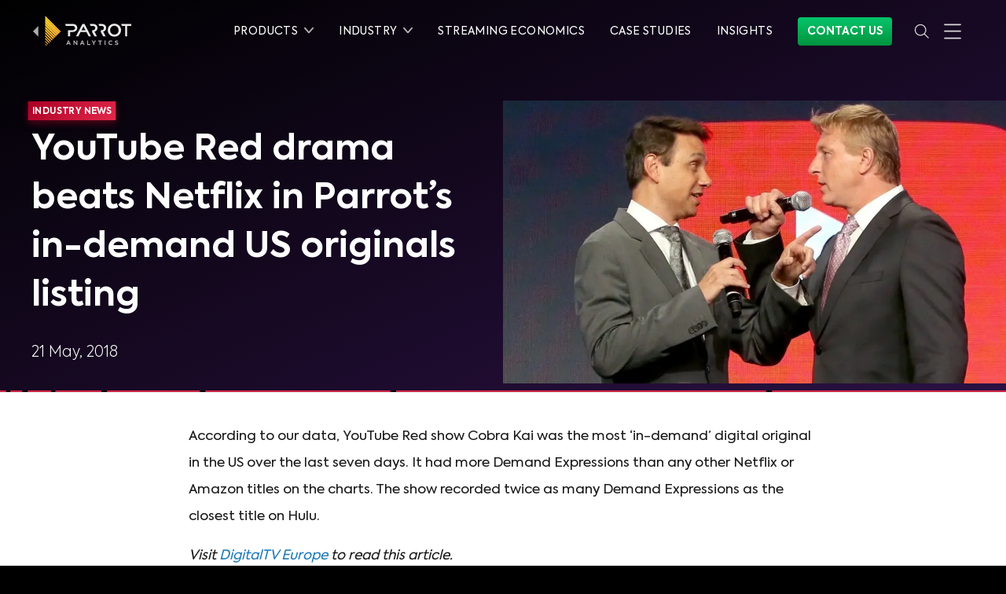

--- FILE ---
content_type: text/html
request_url: https://www.parrotanalytics.com/press/youtube-red-drama-beats-netflix-in-parrots-in-demand-us-originals-listing/
body_size: 33684
content:
<!DOCTYPE html><html lang="en"><head><script>(function(w,d,s,l,i){w[l]=w[l]||[];w[l].push({'gtm.start': new Date().getTime(),event:'gtm.js'});var
        f=d.getElementsByTagName(s)[0], j=d.createElement(s),dl=l!='dataLayer'?'&l='+l:'';j.async=true;j.src=
        'https://www.googletagmanager.com/gtm.js?id='+i+dl;f.parentNode.insertBefore(j,f);
        })(window,document,'script','dataLayer','GTM-5MF52XJ');</script></script><script>(function(w,r){w._rwq=r;w[r]=w[r]||function(){(w[r].q=w[r].q||[]).push(arguments)}})(window,'rewardful');</script><script async="" src="https://r.wdfl.co/rw.js" data-rewardful="e90db5"></script><script>var ALGOLIA_INSIGHTS_SRC = "https://cdn.jsdelivr.net/npm/search-insights@1.6.3";
              !function(e,a,t,n,s,i,c){e.AlgoliaAnalyticsObject=s,e[s]=e[s]||function(){
              (e[s].queue=e[s].queue||[]).push(arguments)},i=a.createElement(t),c=a.getElementsByTagName(t)[0],
              i.async=1,i.src=n,c.parentNode.insertBefore(i,c)
              }(window,document,"script",ALGOLIA_INSIGHTS_SRC,"aa");
              aa('init', {
                appId: 'C4R2HLMFY3',
                apiKey: '041d4a45dabf31c9c2f1ef815e2ef526',
              });</script><script>window.typetura = {
              selectors: [
                ".typetura",
                ".typetura-article",
              ]
            }</script><script src="/js/typetura.min.js"></script><meta charSet="utf-8"/><meta http-equiv="x-ua-compatible" content="ie=edge"/><meta name="viewport" content="width=device-width, initial-scale=1, shrink-to-fit=no"/><meta name="generator" content="Gatsby 4.25.8"/><meta data-react-helmet="true" name="msapplication-TileColor" content="#da532c"/><meta data-react-helmet="true" name="theme-color" content="#ffffff"/><meta data-react-helmet="true" name="google-site-verification" content="TCQPzqTB9x6DRYqwXavKgu1-6geTOShR5KF2oSQJgow"/><meta data-react-helmet="true" name="description" content="According to our data, YouTube Red show Cobra Kai was the most ‘in-demand’ digital original in the US (&amp;#8230;)
Read 
"/><meta data-react-helmet="true" property="og:title" content="YouTube Red drama beats Netflix in Parrot’s in-demand US originals listing"/><meta data-react-helmet="true" property="og:site_name" content="Parrot Analytics"/><meta data-react-helmet="true" property="og:locale" content="en_US"/><meta data-react-helmet="true" property="og:description" content="According to our data, YouTube Red show Cobra Kai was the most ‘in-demand’ digital original in the US (&amp;#8230;)
Read 
"/><meta data-react-helmet="true" name="twitter:card" content="summary_large_image"/><meta data-react-helmet="true" name="twitter:title" content="YouTube Red drama beats Netflix in Parrot’s in-demand US originals listing"/><meta data-react-helmet="true" name="twitter:description" content="According to our data, YouTube Red show Cobra Kai was the most ‘in-demand’ digital original in the US (&amp;#8230;)
Read 
"/><meta data-react-helmet="true" name="twitter:site" content="@ParrotAnalytics"/><meta data-react-helmet="true" property="og:type" content="article"/><meta data-react-helmet="true" property="article:section" content="Industry News"/><meta data-react-helmet="true" property="og:url" content="https://www.parrotanalytics.com/press/youtube-red-drama-beats-netflix-in-parrots-in-demand-us-originals-listing/"/><meta data-react-helmet="true" property="og:image" content="https://us-west-2.graphassets.com/Am5rKdLUrSZS2vQnL0H52z/wtkmYVx3RpGDwAT9rhxx"/><meta data-react-helmet="true" name="twitter:image" content="https://us-west-2.graphassets.com/Am5rKdLUrSZS2vQnL0H52z/wtkmYVx3RpGDwAT9rhxx"/><style data-href="/styles.e404b9efd6947229e886.css" data-identity="gatsby-global-css">@font-face{font-display:swap;font-family:Axiforma Regular;font-style:normal;font-weight:400;src:local("Axiforma Regular"),url(/fonts/axiforma/Axiforma-Regular.woff2) format("woff2"),url(/fonts/axiforma/Axiforma-Regular.woff) format("woff")}@font-face{font-display:swap;font-family:Axiforma Book;font-style:normal;font-weight:400;src:local("Axiforma Book"),url(/fonts/axiforma/Axiforma-Book.woff2) format("woff2"),url(/fonts/axiforma/Axiforma-Book.woff) format("woff")}@font-face{font-display:swap;font-family:Axiforma Light;font-style:normal;font-weight:200;src:local("Axiforma Light"),url(/fonts/axiforma/Axiforma-Light.woff2) format("woff2"),url(/fonts/axiforma/Axiforma-Light.woff) format("woff")}@font-face{font-display:swap;font-family:Axiforma Bold;font-style:normal;font-weight:700;src:local("Axiforma Bold"),url(/fonts/axiforma/Axiforma-Bold.woff2) format("woff2"),url(/fonts/axiforma/Axiforma-Bold.woff) format("woff")}@font-face{font-display:swap;font-family:Axiforma ExtraBold;font-style:normal;font-weight:700;src:local("Axiforma ExtraBold"),url(/fonts/axiforma/Axiforma-ExtraBold.woff2) format("woff2"),url(/fonts/axiforma/Axiforma-ExtraBold.woff) format("woff")}@font-face{font-display:swap;font-family:Axiforma Black;font-style:normal;font-weight:700;src:local("Axiforma Black"),url(/fonts/axiforma/Axiforma-Black.woff2) format("woff2"),url(/fonts/axiforma/Axiforma-Black.woff) format("woff")}@font-face{font-display:swap;font-family:Axiforma Italic;font-style:italic;font-weight:400;src:local("Axiforma Italic"),url(/fonts/axiforma/Axiforma-Italic.woff2) format("woff2"),url(/fonts/axiforma/Axiforma-Italic.woff) format("woff")}@font-face{font-display:swap;font-family:Bebas Neue;font-style:normal;font-weight:400;src:local("Bebas Neue Regular"),local("BebasNeue-Regular"),url(/fonts/bebas-neue/BebasNeue-Regular.woff2) format("woff2"),url(/fonts/bebas-neue/BebasNeue-Regular.woff) format("woff")}
/*
  ! tailwindcss v3.4.1 | MIT License | https://tailwindcss.com
*/*,:after,:before{border:0 solid;-webkit-box-sizing:border-box;box-sizing:border-box}:after,:before{--tw-content:""}html{-webkit-text-size-adjust:100%;-webkit-font-feature-settings:normal;font-feature-settings:normal;-webkit-tap-highlight-color:transparent;font-family:ui-sans-serif,system-ui,-apple-system,Segoe UI,Roboto,Ubuntu,Cantarell,Noto Sans,sans-serif,Apple Color Emoji,Segoe UI Emoji,Segoe UI Symbol,Noto Color Emoji;font-variation-settings:normal;line-height:1.5;-moz-tab-size:4;-o-tab-size:4;tab-size:4}body{line-height:inherit;margin:0}hr{border-top-width:1px;color:inherit;height:0}h1,h2,h3,h4,h5,h6{font-size:inherit;font-weight:inherit}a{color:inherit;text-decoration:inherit}strong{font-weight:bolder}code{-webkit-font-feature-settings:normal;font-feature-settings:normal;font-family:ui-monospace,SFMono-Regular,Menlo,Monaco,Consolas,Liberation Mono,Courier New,monospace;font-size:1em;font-variation-settings:normal}small{font-size:80%}sup{font-size:75%;line-height:0;position:relative;top:-.5em;vertical-align:baseline}button,input,select,textarea{-webkit-font-feature-settings:inherit;font-feature-settings:inherit;color:inherit;font-family:inherit;font-size:100%;font-variation-settings:inherit;font-weight:inherit;line-height:inherit;margin:0;padding:0}button,select{text-transform:none}[type=button],button{-webkit-appearance:button;background-color:transparent;background-image:none}::-webkit-inner-spin-button,::-webkit-outer-spin-button{height:auto}[type=search]{-webkit-appearance:textfield;outline-offset:-2px}::-webkit-search-decoration{-webkit-appearance:none}::-webkit-file-upload-button{-webkit-appearance:button;font:inherit}summary{display:list-item}figure,h1,h2,h3,h4,h5,h6,hr,p{margin:0}fieldset{margin:0}fieldset,legend{padding:0}menu,ol,ul{list-style:none;margin:0;padding:0}textarea{resize:vertical}input::-webkit-input-placeholder,textarea::-webkit-input-placeholder{color:#9ca3af;opacity:1}input::-moz-placeholder,textarea::-moz-placeholder{color:#9ca3af;opacity:1}input:-ms-input-placeholder,textarea:-ms-input-placeholder{color:#9ca3af;opacity:1}input::-ms-input-placeholder,textarea::-ms-input-placeholder{color:#9ca3af;opacity:1}input::placeholder,textarea::placeholder{color:#9ca3af;opacity:1}button{cursor:pointer}iframe,img,object,svg,video{display:block;vertical-align:middle}img,video{height:auto;max-width:100%}[hidden]{display:none}*,:after,:before{--tw-border-spacing-x:0;--tw-border-spacing-y:0;--tw-translate-x:0;--tw-translate-y:0;--tw-rotate:0;--tw-skew-x:0;--tw-skew-y:0;--tw-scale-x:1;--tw-scale-y:1;--tw-pan-x: ;--tw-pan-y: ;--tw-pinch-zoom: ;--tw-scroll-snap-strictness:proximity;--tw-gradient-from-position: ;--tw-gradient-via-position: ;--tw-gradient-to-position: ;--tw-ordinal: ;--tw-slashed-zero: ;--tw-numeric-figure: ;--tw-numeric-spacing: ;--tw-numeric-fraction: ;--tw-ring-inset: ;--tw-ring-offset-width:0px;--tw-ring-offset-color:#fff;--tw-ring-color:rgba(59,130,246,.5);--tw-ring-offset-shadow:0 0 transparent;--tw-ring-shadow:0 0 transparent;--tw-shadow:0 0 transparent;--tw-shadow-colored:0 0 transparent;--tw-blur: ;--tw-brightness: ;--tw-contrast: ;--tw-grayscale: ;--tw-hue-rotate: ;--tw-invert: ;--tw-saturate: ;--tw-sepia: ;--tw-drop-shadow: ;--tw-backdrop-blur: ;--tw-backdrop-brightness: ;--tw-backdrop-contrast: ;--tw-backdrop-grayscale: ;--tw-backdrop-hue-rotate: ;--tw-backdrop-invert: ;--tw-backdrop-opacity: ;--tw-backdrop-saturate: ;--tw-backdrop-sepia: }::-ms-backdrop{--tw-border-spacing-x:0;--tw-border-spacing-y:0;--tw-translate-x:0;--tw-translate-y:0;--tw-rotate:0;--tw-skew-x:0;--tw-skew-y:0;--tw-scale-x:1;--tw-scale-y:1;--tw-pan-x: ;--tw-pan-y: ;--tw-pinch-zoom: ;--tw-scroll-snap-strictness:proximity;--tw-gradient-from-position: ;--tw-gradient-via-position: ;--tw-gradient-to-position: ;--tw-ordinal: ;--tw-slashed-zero: ;--tw-numeric-figure: ;--tw-numeric-spacing: ;--tw-numeric-fraction: ;--tw-ring-inset: ;--tw-ring-offset-width:0px;--tw-ring-offset-color:#fff;--tw-ring-color:rgba(59,130,246,.5);--tw-ring-offset-shadow:0 0 transparent;--tw-ring-shadow:0 0 transparent;--tw-shadow:0 0 transparent;--tw-shadow-colored:0 0 transparent;--tw-blur: ;--tw-brightness: ;--tw-contrast: ;--tw-grayscale: ;--tw-hue-rotate: ;--tw-invert: ;--tw-saturate: ;--tw-sepia: ;--tw-drop-shadow: ;--tw-backdrop-blur: ;--tw-backdrop-brightness: ;--tw-backdrop-contrast: ;--tw-backdrop-grayscale: ;--tw-backdrop-hue-rotate: ;--tw-backdrop-invert: ;--tw-backdrop-opacity: ;--tw-backdrop-saturate: ;--tw-backdrop-sepia: }::backdrop{--tw-border-spacing-x:0;--tw-border-spacing-y:0;--tw-translate-x:0;--tw-translate-y:0;--tw-rotate:0;--tw-skew-x:0;--tw-skew-y:0;--tw-scale-x:1;--tw-scale-y:1;--tw-pan-x: ;--tw-pan-y: ;--tw-pinch-zoom: ;--tw-scroll-snap-strictness:proximity;--tw-gradient-from-position: ;--tw-gradient-via-position: ;--tw-gradient-to-position: ;--tw-ordinal: ;--tw-slashed-zero: ;--tw-numeric-figure: ;--tw-numeric-spacing: ;--tw-numeric-fraction: ;--tw-ring-inset: ;--tw-ring-offset-width:0px;--tw-ring-offset-color:#fff;--tw-ring-color:rgba(59,130,246,.5);--tw-ring-offset-shadow:0 0 transparent;--tw-ring-shadow:0 0 transparent;--tw-shadow:0 0 transparent;--tw-shadow-colored:0 0 transparent;--tw-blur: ;--tw-brightness: ;--tw-contrast: ;--tw-grayscale: ;--tw-hue-rotate: ;--tw-invert: ;--tw-saturate: ;--tw-sepia: ;--tw-drop-shadow: ;--tw-backdrop-blur: ;--tw-backdrop-brightness: ;--tw-backdrop-contrast: ;--tw-backdrop-grayscale: ;--tw-backdrop-hue-rotate: ;--tw-backdrop-invert: ;--tw-backdrop-opacity: ;--tw-backdrop-saturate: ;--tw-backdrop-sepia: }hr{border-color:#191919}@media (min-width:640px){hr{border-color:#262626}}hr.light{border-color:#d8d8d8;width:100%}hr.faded{border:1px solid hsla(0,0%,100%,.12)}.container{width:100%}@media (min-width:640px){.container{max-width:640px}}@media (min-width:1200px){.container{max-width:1200px}}.pointer-events-none{pointer-events:none}.pointer-events-auto{pointer-events:auto}.visible{visibility:visible}.invisible{visibility:hidden}.collapse{visibility:collapse}.static{position:static}.fixed{position:fixed}.absolute{position:absolute}.relative{position:relative}.sticky{position:sticky}.-left-12{left:-3rem}.-left-9{left:-2.25rem}.-right-12{right:-3rem}.bottom-0{bottom:0}.bottom-6{bottom:1.5rem}.left-0{left:0}.left-4{left:1rem}.left-5{left:1.25rem}.left-auto{left:auto}.right-0{right:0}.right-1{right:.25rem}.right-4{right:1rem}.right-5{right:1.25rem}.right-auto{right:auto}.top-0{top:0}.top-20{top:5rem}.top-24{top:6rem}.top-6{top:1.5rem}.top-8{top:2rem}.z-0{z-index:0}.z-10{z-index:10}.z-20{z-index:20}.z-40{z-index:40}.z-50{z-index:50}.col-span-3{grid-column:span 3/span 3}.row-start-1{grid-row-start:1}.row-start-2{grid-row-start:2}.row-start-3{grid-row-start:3}.row-end-1{grid-row-end:1}.row-end-2{grid-row-end:2}.row-end-3{grid-row-end:3}.m-0{margin:0}.m-1{margin:.25rem}.m-2{margin:.5rem}.m-6{margin:1.5rem}.m-8{margin:2rem}.-mx-2{margin-left:-.5rem;margin-right:-.5rem}.mx-0{margin-left:0;margin-right:0}.mx-1{margin-left:.25rem;margin-right:.25rem}.mx-2{margin-left:.5rem;margin-right:.5rem}.mx-3{margin-left:.75rem;margin-right:.75rem}.mx-4{margin-left:1rem;margin-right:1rem}.mx-6{margin-left:1.5rem;margin-right:1.5rem}.mx-auto{margin-left:auto;margin-right:auto}.my-0{margin-bottom:0;margin-top:0}.my-1{margin-bottom:.25rem;margin-top:.25rem}.my-10{margin-bottom:2.5rem;margin-top:2.5rem}.my-16{margin-bottom:4rem;margin-top:4rem}.my-2{margin-bottom:.5rem;margin-top:.5rem}.my-3{margin-bottom:.75rem;margin-top:.75rem}.my-4{margin-bottom:1rem;margin-top:1rem}.my-6{margin-bottom:1.5rem;margin-top:1.5rem}.-mb-16{margin-bottom:-4rem}.-mb-20{margin-bottom:-5rem}.-mb-32{margin-bottom:-8rem}.-mb-4{margin-bottom:-1rem}.-mb-8{margin-bottom:-2rem}.-ml-1{margin-left:-.25rem}.-ml-2{margin-left:-.5rem}.-ml-4{margin-left:-1rem}.-mt-1{margin-top:-.25rem}.-mt-10{margin-top:-2.5rem}.-mt-12{margin-top:-3rem}.-mt-16{margin-top:-4rem}.-mt-2{margin-top:-.5rem}.-mt-24{margin-top:-6rem}.-mt-32{margin-top:-8rem}.-mt-64{margin-top:-16rem}.-mt-8{margin-top:-2rem}.mb-0{margin-bottom:0}.mb-1{margin-bottom:.25rem}.mb-10{margin-bottom:2.5rem}.mb-12{margin-bottom:3rem}.mb-14{margin-bottom:3.5rem}.mb-16{margin-bottom:4rem}.mb-2{margin-bottom:.5rem}.mb-20{margin-bottom:5rem}.mb-24{margin-bottom:6rem}.mb-3{margin-bottom:.75rem}.mb-4{margin-bottom:1rem}.mb-40{margin-bottom:10rem}.mb-44{margin-bottom:11rem}.mb-5{margin-bottom:1.25rem}.mb-6{margin-bottom:1.5rem}.mb-8{margin-bottom:2rem}.ml-0{margin-left:0}.ml-1{margin-left:.25rem}.ml-2{margin-left:.5rem}.ml-3{margin-left:.75rem}.ml-4{margin-left:1rem}.ml-6{margin-left:1.5rem}.ml-7{margin-left:1.75rem}.ml-8{margin-left:2rem}.mr-0{margin-right:0}.mr-1{margin-right:.25rem}.mr-2{margin-right:.5rem}.mr-3{margin-right:.75rem}.mr-4{margin-right:1rem}.mr-5{margin-right:1.25rem}.mr-6{margin-right:1.5rem}.mt-0{margin-top:0}.mt-1{margin-top:.25rem}.mt-10{margin-top:2.5rem}.mt-11{margin-top:2.75rem}.mt-12{margin-top:3rem}.mt-14{margin-top:3.5rem}.mt-16{margin-top:4rem}.mt-2{margin-top:.5rem}.mt-24{margin-top:6rem}.mt-3{margin-top:.75rem}.mt-32{margin-top:8rem}.mt-4{margin-top:1rem}.mt-40{margin-top:10rem}.mt-48{margin-top:12rem}.mt-5{margin-top:1.25rem}.mt-6{margin-top:1.5rem}.mt-7{margin-top:1.75rem}.mt-8{margin-top:2rem}.mt-9{margin-top:2.25rem}.mt-\[-100px\]{margin-top:-100px}.mt-px{margin-top:1px}.box-border{-webkit-box-sizing:border-box;box-sizing:border-box}.line-clamp-3{-webkit-line-clamp:3}.line-clamp-3,.line-clamp-4{-webkit-box-orient:vertical;display:-webkit-box;overflow:hidden}.line-clamp-4{-webkit-line-clamp:4}.block{display:block}.inline-block{display:inline-block}.inline{display:inline}.flex{display:-webkit-box;display:-ms-flexbox;display:flex}.grid{display:grid}.hidden{display:none}.h-0{height:0}.h-10{height:2.5rem}.h-12{height:3rem}.h-16{height:4rem}.h-20{height:5rem}.h-24{height:6rem}.h-3\/5{height:60%}.h-32{height:8rem}.h-4{height:1rem}.h-40{height:10rem}.h-80{height:20rem}.h-\[310px\]{height:310px}.h-auto{height:auto}.h-full{height:100%}.h-px{height:1px}.h-screen{height:100vh}.min-h-screen{min-height:100vh}.w-1{width:.25rem}.w-1\/12{width:8.333333%}.w-1\/2{width:50%}.w-1\/3{width:33.333333%}.w-1\/4{width:25%}.w-1\/5{width:20%}.w-1\/6{width:16.666667%}.w-11\/12{width:91.666667%}.w-2\/3{width:66.666667%}.w-3{width:.75rem}.w-3\/4{width:75%}.w-32{width:8rem}.w-4{width:1rem}.w-4\/5{width:80%}.w-44{width:11rem}.w-5{width:1.25rem}.w-5\/12{width:41.666667%}.w-64{width:16rem}.w-8\/12{width:66.666667%}.w-auto{width:auto}.w-full{width:100%}.w-screen{width:100vw}.max-w-full{max-width:100%}.max-w-s{max-width:300px}.flex-1{-webkit-box-flex:1;-ms-flex:1 1 0%;flex:1 1 0%}.flex-auto{-webkit-box-flex:1;-ms-flex:1 1 auto;flex:1 1 auto}.flex-initial{-webkit-box-flex:0;-ms-flex:0 1 auto;flex:0 1 auto}.flex-none{-webkit-box-flex:0;-ms-flex:none;flex:none}.flex-shrink{-ms-flex-negative:1;flex-shrink:1}.flex-shrink-0{-ms-flex-negative:0;flex-shrink:0}.flex-grow{-webkit-box-flex:1;-ms-flex-positive:1;flex-grow:1}.flex-grow-0{-webkit-box-flex:0;-ms-flex-positive:0;flex-grow:0}.transform{-webkit-transform:translate(var(--tw-translate-x),var(--tw-translate-y)) rotate(var(--tw-rotate)) skewX(var(--tw-skew-x)) skewY(var(--tw-skew-y)) scaleX(var(--tw-scale-x)) scaleY(var(--tw-scale-y));transform:translate(var(--tw-translate-x),var(--tw-translate-y)) rotate(var(--tw-rotate)) skewX(var(--tw-skew-x)) skewY(var(--tw-skew-y)) scaleX(var(--tw-scale-x)) scaleY(var(--tw-scale-y))}.cursor-default{cursor:default}.cursor-pointer{cursor:pointer}.resize{resize:both}.list-inside{list-style-position:inside}.list-outside{list-style-position:outside}.list-decimal{list-style-type:decimal}.list-disc{list-style-type:disc}.appearance-none{-webkit-appearance:none;-moz-appearance:none;appearance:none}.grid-cols-1{grid-template-columns:repeat(1,minmax(0,1fr))}.flex-row{-webkit-box-orient:horizontal;-ms-flex-direction:row;flex-direction:row}.flex-col,.flex-row{-webkit-box-direction:normal}.flex-col{-webkit-box-orient:vertical;-ms-flex-direction:column;flex-direction:column}.flex-col-reverse{-webkit-box-orient:vertical;-webkit-box-direction:reverse;-ms-flex-direction:column-reverse;flex-direction:column-reverse}.flex-wrap{-ms-flex-wrap:wrap;flex-wrap:wrap}.flex-wrap-reverse{-ms-flex-wrap:wrap-reverse;flex-wrap:wrap-reverse}.flex-nowrap{-ms-flex-wrap:nowrap;flex-wrap:nowrap}.place-content-center{-ms-flex-line-pack:center;-webkit-box-pack:center;-ms-flex-pack:center;align-content:center;justify-content:center;place-content:center}.content-center{-ms-flex-line-pack:center;align-content:center}.items-start{-webkit-box-align:start;-ms-flex-align:start;align-items:flex-start}.items-center{-webkit-box-align:center;-ms-flex-align:center;align-items:center}.items-baseline{-webkit-box-align:baseline;-ms-flex-align:baseline;align-items:baseline}.items-stretch{-webkit-box-align:stretch;-ms-flex-align:stretch;align-items:stretch}.justify-start{-webkit-box-pack:start;-ms-flex-pack:start;justify-content:flex-start}.justify-end{-webkit-box-pack:end;-ms-flex-pack:end;justify-content:flex-end}.justify-center{-webkit-box-pack:center;-ms-flex-pack:center;justify-content:center}.justify-between{-webkit-box-pack:justify;-ms-flex-pack:justify;justify-content:space-between}.justify-around{-ms-flex-pack:distribute;justify-content:space-around}.justify-items-center{justify-items:center}.justify-items-stretch{justify-items:stretch}.gap-4{gap:1rem}.gap-8{gap:2rem}.gap-\[15px\]{gap:15px}.gap-x-2{-webkit-column-gap:.5rem;-moz-column-gap:.5rem;column-gap:.5rem}.gap-x-4{-webkit-column-gap:1rem;-moz-column-gap:1rem;column-gap:1rem}.gap-x-5{-webkit-column-gap:1.25rem;-moz-column-gap:1.25rem;column-gap:1.25rem}.gap-y-10{row-gap:2.5rem}.gap-y-5{row-gap:1.25rem}.gap-y-8{row-gap:2rem}.space-x-0>:not([hidden])~:not([hidden]){--tw-space-x-reverse:0;margin-left:calc(0px*(1 - var(--tw-space-x-reverse)));margin-right:calc(0px*var(--tw-space-x-reverse))}.space-x-2>:not([hidden])~:not([hidden]){--tw-space-x-reverse:0;margin-left:calc(.5rem*(1 - var(--tw-space-x-reverse)));margin-right:calc(.5rem*var(--tw-space-x-reverse))}.space-x-3>:not([hidden])~:not([hidden]){--tw-space-x-reverse:0;margin-left:calc(.75rem*(1 - var(--tw-space-x-reverse)));margin-right:calc(.75rem*var(--tw-space-x-reverse))}.space-x-5>:not([hidden])~:not([hidden]){--tw-space-x-reverse:0;margin-left:calc(1.25rem*(1 - var(--tw-space-x-reverse)));margin-right:calc(1.25rem*var(--tw-space-x-reverse))}.space-y-1>:not([hidden])~:not([hidden]){--tw-space-y-reverse:0;margin-bottom:calc(.25rem*var(--tw-space-y-reverse));margin-top:calc(.25rem*(1 - var(--tw-space-y-reverse)))}.space-y-16>:not([hidden])~:not([hidden]){--tw-space-y-reverse:0;margin-bottom:calc(4rem*var(--tw-space-y-reverse));margin-top:calc(4rem*(1 - var(--tw-space-y-reverse)))}.space-y-20>:not([hidden])~:not([hidden]){--tw-space-y-reverse:0;margin-bottom:calc(5rem*var(--tw-space-y-reverse));margin-top:calc(5rem*(1 - var(--tw-space-y-reverse)))}.space-y-24>:not([hidden])~:not([hidden]){--tw-space-y-reverse:0;margin-bottom:calc(6rem*var(--tw-space-y-reverse));margin-top:calc(6rem*(1 - var(--tw-space-y-reverse)))}.space-y-3>:not([hidden])~:not([hidden]){--tw-space-y-reverse:0;margin-bottom:calc(.75rem*var(--tw-space-y-reverse));margin-top:calc(.75rem*(1 - var(--tw-space-y-reverse)))}.space-y-4>:not([hidden])~:not([hidden]){--tw-space-y-reverse:0;margin-bottom:calc(1rem*var(--tw-space-y-reverse));margin-top:calc(1rem*(1 - var(--tw-space-y-reverse)))}.space-y-40>:not([hidden])~:not([hidden]){--tw-space-y-reverse:0;margin-bottom:calc(10rem*var(--tw-space-y-reverse));margin-top:calc(10rem*(1 - var(--tw-space-y-reverse)))}.space-y-5>:not([hidden])~:not([hidden]){--tw-space-y-reverse:0;margin-bottom:calc(1.25rem*var(--tw-space-y-reverse));margin-top:calc(1.25rem*(1 - var(--tw-space-y-reverse)))}.space-y-6>:not([hidden])~:not([hidden]){--tw-space-y-reverse:0;margin-bottom:calc(1.5rem*var(--tw-space-y-reverse));margin-top:calc(1.5rem*(1 - var(--tw-space-y-reverse)))}.space-y-8>:not([hidden])~:not([hidden]){--tw-space-y-reverse:0;margin-bottom:calc(2rem*var(--tw-space-y-reverse));margin-top:calc(2rem*(1 - var(--tw-space-y-reverse)))}.space-y-reverse>:not([hidden])~:not([hidden]){--tw-space-y-reverse:1}.divide-y>:not([hidden])~:not([hidden]){--tw-divide-y-reverse:0;border-bottom-width:calc(1px*var(--tw-divide-y-reverse));border-top-width:calc(1px*(1 - var(--tw-divide-y-reverse)))}.divide-solid>:not([hidden])~:not([hidden]){border-style:solid}.divide-black>:not([hidden])~:not([hidden]){--tw-divide-opacity:1;border-color:rgba(0,0,0,var(--tw-divide-opacity))}.divide-grey-83>:not([hidden])~:not([hidden]){--tw-divide-opacity:1;border-color:rgba(217,217,217,var(--tw-divide-opacity))}.divide-priority-lightP4>:not([hidden])~:not([hidden]){--tw-divide-opacity:1;border-color:rgba(51,51,51,var(--tw-divide-opacity))}.divide-opacity-10>:not([hidden])~:not([hidden]){--tw-divide-opacity:0.1}.self-center{-ms-flex-item-align:center;align-self:center}.overflow-hidden{overflow:hidden}.overflow-visible{overflow:visible}.truncate{overflow:hidden;white-space:nowrap}.overflow-ellipsis,.truncate{text-overflow:ellipsis}.whitespace-nowrap{white-space:nowrap}.text-wrap{text-wrap:wrap}.text-nowrap{text-wrap:nowrap}.rounded{border-radius:.25rem}.rounded-full{border-radius:9999px}.rounded-md{border-radius:.375rem}.rounded-none{border-radius:0}.rounded-sm{border-radius:.125rem}.rounded-xl{border-radius:.75rem}.rounded-b-lg{border-bottom-left-radius:.5rem;border-bottom-right-radius:.5rem}.rounded-b-md{border-bottom-left-radius:.375rem;border-bottom-right-radius:.375rem}.rounded-l{border-bottom-left-radius:.25rem;border-top-left-radius:.25rem}.rounded-l-md{border-bottom-left-radius:.375rem;border-top-left-radius:.375rem}.rounded-r-md{border-bottom-right-radius:.375rem;border-top-right-radius:.375rem}.rounded-t{border-top-left-radius:.25rem;border-top-right-radius:.25rem}.rounded-t-lg{border-top-left-radius:.5rem;border-top-right-radius:.5rem}.rounded-t-md{border-top-left-radius:.375rem;border-top-right-radius:.375rem}.border{border-width:1px}.border-0{border-width:0}.border-2{border-width:2px}.border-4{border-width:4px}.border-b{border-bottom-width:1px}.border-b-2{border-bottom-width:2px}.border-r-2{border-right-width:2px}.border-t{border-top-width:1px}.border-solid{border-style:solid}.border-grey-10{--tw-border-opacity:1;border-color:rgba(25,25,25,var(--tw-border-opacity))}.border-grey-20{--tw-border-opacity:1;border-color:rgba(50,50,50,var(--tw-border-opacity))}.border-grey-65{--tw-border-opacity:1;border-color:rgba(179,179,179,var(--tw-border-opacity))}.border-grey-83{--tw-border-opacity:1;border-color:rgba(217,217,217,var(--tw-border-opacity))}.border-grey-95{--tw-border-opacity:1;border-color:rgba(242,242,242,var(--tw-border-opacity))}.border-neonred{--tw-border-opacity:1;border-color:rgba(227,40,76,var(--tw-border-opacity))}.border-neonred-light{--tw-border-opacity:1;border-color:rgba(255,100,120,var(--tw-border-opacity))}.border-priority-darkP2{--tw-border-opacity:1;border-color:rgba(195,195,195,var(--tw-border-opacity))}.border-priority-lightP4{--tw-border-opacity:1;border-color:rgba(51,51,51,var(--tw-border-opacity))}.border-springgreen{--tw-border-opacity:1;border-color:rgba(5,197,107,var(--tw-border-opacity))}.border-springgreen-light{--tw-border-opacity:1;border-color:rgba(94,249,154,var(--tw-border-opacity))}.border-springgreen-secondary{--tw-border-opacity:1;border-color:rgba(104,248,160,var(--tw-border-opacity))}.border-transparent{border-color:transparent}.border-white{--tw-border-opacity:1;border-color:rgba(255,255,255,var(--tw-border-opacity))}.border-yellow-light{--tw-border-opacity:1;border-color:rgba(255,212,24,var(--tw-border-opacity))}.border-b-neonred{--tw-border-opacity:1;border-bottom-color:rgba(227,40,76,var(--tw-border-opacity))}.border-b-priority-lightP4{--tw-border-opacity:1;border-bottom-color:rgba(51,51,51,var(--tw-border-opacity))}.border-opacity-0{--tw-border-opacity:0}.border-opacity-10{--tw-border-opacity:0.1}.border-opacity-100{--tw-border-opacity:1}.border-opacity-30{--tw-border-opacity:0.3}.bg-black{--tw-bg-opacity:1;background-color:rgba(0,0,0,var(--tw-bg-opacity))}.bg-grey-10{--tw-bg-opacity:1;background-color:rgba(25,25,25,var(--tw-bg-opacity))}.bg-grey-15{--tw-bg-opacity:1;background-color:rgba(38,38,38,var(--tw-bg-opacity))}.bg-grey-20{--tw-bg-opacity:1;background-color:rgba(50,50,50,var(--tw-bg-opacity))}.bg-grey-35{--tw-bg-opacity:1;background-color:rgba(90,90,90,var(--tw-bg-opacity))}.bg-grey-65{--tw-bg-opacity:1;background-color:rgba(179,179,179,var(--tw-bg-opacity))}.bg-grey-90{--tw-bg-opacity:1;background-color:rgba(230,230,230,var(--tw-bg-opacity))}.bg-grey-95{--tw-bg-opacity:1;background-color:rgba(242,242,242,var(--tw-bg-opacity))}.bg-neonred{--tw-bg-opacity:1;background-color:rgba(227,40,76,var(--tw-bg-opacity))}.bg-springgreen{--tw-bg-opacity:1;background-color:rgba(5,197,107,var(--tw-bg-opacity))}.bg-springgreen-light{--tw-bg-opacity:1;background-color:rgba(94,249,154,var(--tw-bg-opacity))}.bg-transparent{background-color:transparent}.bg-white{--tw-bg-opacity:1;background-color:rgba(255,255,255,var(--tw-bg-opacity))}.bg-yellow{background-color:rgba(247,188,45,var(--tw-bg-opacity))}.bg-opacity-100,.bg-yellow{--tw-bg-opacity:1}.bg-opacity-25{--tw-bg-opacity:0.25}.bg-opacity-50{--tw-bg-opacity:0.5}.bg-opacity-90{--tw-bg-opacity:0.9}.bg-none{background-image:none}.bg-cover{background-size:cover}.bg-center{background-position:50%}.bg-top{background-position:top}.object-cover{-o-object-fit:cover;object-fit:cover}.object-top{-o-object-position:top;object-position:top}.p-0{padding:0}.p-1{padding:.25rem}.p-12{padding:3rem}.p-2{padding:.5rem}.p-3{padding:.75rem}.p-4{padding:1rem}.p-5{padding:1.25rem}.p-6{padding:1.5rem}.p-8{padding:2rem}.px-0{padding-left:0;padding-right:0}.px-12{padding-left:3rem;padding-right:3rem}.px-2{padding-left:.5rem;padding-right:.5rem}.px-2\.5{padding-left:.625rem;padding-right:.625rem}.px-3{padding-left:.75rem;padding-right:.75rem}.px-4{padding-left:1rem;padding-right:1rem}.px-5{padding-left:1.25rem;padding-right:1.25rem}.px-6{padding-left:1.5rem;padding-right:1.5rem}.py-0{padding-bottom:0;padding-top:0}.py-1{padding-bottom:.25rem;padding-top:.25rem}.py-10{padding-bottom:2.5rem;padding-top:2.5rem}.py-11{padding-bottom:2.75rem;padding-top:2.75rem}.py-12{padding-bottom:3rem;padding-top:3rem}.py-14{padding-bottom:3.5rem;padding-top:3.5rem}.py-16{padding-bottom:4rem;padding-top:4rem}.py-2{padding-bottom:.5rem;padding-top:.5rem}.py-20{padding-bottom:5rem;padding-top:5rem}.py-24{padding-bottom:6rem;padding-top:6rem}.py-3{padding-bottom:.75rem;padding-top:.75rem}.py-32{padding-bottom:8rem;padding-top:8rem}.py-4{padding-bottom:1rem;padding-top:1rem}.py-5{padding-bottom:1.25rem;padding-top:1.25rem}.py-6{padding-bottom:1.5rem;padding-top:1.5rem}.py-8{padding-bottom:2rem;padding-top:2rem}.pb-0{padding-bottom:0}.pb-1{padding-bottom:.25rem}.pb-10{padding-bottom:2.5rem}.pb-12{padding-bottom:3rem}.pb-16{padding-bottom:4rem}.pb-2{padding-bottom:.5rem}.pb-20{padding-bottom:5rem}.pb-24{padding-bottom:6rem}.pb-3{padding-bottom:.75rem}.pb-32{padding-bottom:8rem}.pb-4{padding-bottom:1rem}.pb-40{padding-bottom:10rem}.pb-44{padding-bottom:11rem}.pb-48{padding-bottom:12rem}.pb-5{padding-bottom:1.25rem}.pb-6{padding-bottom:1.5rem}.pb-64{padding-bottom:16rem}.pb-8{padding-bottom:2rem}.pl-1{padding-left:.25rem}.pl-2{padding-left:.5rem}.pl-3{padding-left:.75rem}.pl-4{padding-left:1rem}.pl-6{padding-left:1.5rem}.pl-8{padding-left:2rem}.pr-1{padding-right:.25rem}.pr-10{padding-right:2.5rem}.pr-16{padding-right:4rem}.pr-2{padding-right:.5rem}.pr-3{padding-right:.75rem}.pr-4{padding-right:1rem}.pt-0{padding-top:0}.pt-1{padding-top:.25rem}.pt-10{padding-top:2.5rem}.pt-12{padding-top:3rem}.pt-14{padding-top:3.5rem}.pt-16{padding-top:4rem}.pt-2{padding-top:.5rem}.pt-20{padding-top:5rem}.pt-24{padding-top:6rem}.pt-28{padding-top:7rem}.pt-3{padding-top:.75rem}.pt-32{padding-top:8rem}.pt-4{padding-top:1rem}.pt-40{padding-top:10rem}.pt-48{padding-top:12rem}.pt-5{padding-top:1.25rem}.pt-6{padding-top:1.5rem}.pt-64{padding-top:16rem}.pt-8{padding-top:2rem}.text-left{text-align:left}.text-center{text-align:center}.align-middle{vertical-align:middle}.font-black{font-family:Axiforma Black,sans-serif}.font-body{font-family:Axiforma Regular,sans-serif}.font-display{font-family:Axiforma Bold,sans-serif}.font-extrabold{font-family:Axiforma ExtraBold,sans-serif}.font-italic{font-family:Axiforma Italic,sans-serif}.font-light{font-family:Axiforma Light,sans-serif}.font-secondary{font-family:Bebas Neue,sans-serif}.text-2xl{font-size:1.5rem;line-height:2rem}.text-3xl{font-size:1.875rem;line-height:2.25rem}.text-4xl{font-size:2.25rem;line-height:2.5rem}.text-\[28px\]{font-size:28px}.text-base{font-size:1rem;line-height:1.5rem}.text-lg{font-size:1.125rem;line-height:1.75rem}.text-sm{font-size:.875rem;line-height:1.25rem}.text-xl{font-size:1.25rem;line-height:1.75rem}.text-xs{font-size:.75rem;line-height:1rem}.text-xxs{font-size:.5 rem}.font-black{font-weight:900}.font-bold{font-weight:700}.font-extrabold{font-weight:800}.font-light{font-weight:300}.font-normal{font-weight:400}.uppercase{text-transform:uppercase}.capitalize{text-transform:capitalize}.normal-case{text-transform:none}.italic{font-style:italic}.leading-6{line-height:1.5rem}.leading-loose{line-height:2}.leading-none{line-height:1}.leading-normal{line-height:1.5}.leading-relaxed{line-height:1.625}.leading-tight{line-height:1.25}.text-black{--tw-text-opacity:1;color:rgba(0,0,0,var(--tw-text-opacity))}.text-dodgeblue{--tw-text-opacity:1;color:rgba(33,124,184,var(--tw-text-opacity))}.text-dodgeblue-light{--tw-text-opacity:1;color:rgba(115,201,255,var(--tw-text-opacity))}.text-grey-10{--tw-text-opacity:1;color:rgba(25,25,25,var(--tw-text-opacity))}.text-grey-15{--tw-text-opacity:1;color:rgba(38,38,38,var(--tw-text-opacity))}.text-grey-20{--tw-text-opacity:1;color:rgba(50,50,50,var(--tw-text-opacity))}.text-grey-35{--tw-text-opacity:1;color:rgba(90,90,90,var(--tw-text-opacity))}.text-grey-45{--tw-text-opacity:1;color:rgba(115,115,115,var(--tw-text-opacity))}.text-grey-5{--tw-text-opacity:1;color:rgba(12,12,12,var(--tw-text-opacity))}.text-grey-60{--tw-text-opacity:1;color:rgba(153,153,153,var(--tw-text-opacity))}.text-grey-65{--tw-text-opacity:1;color:rgba(179,179,179,var(--tw-text-opacity))}.text-grey-83{--tw-text-opacity:1;color:rgba(217,217,217,var(--tw-text-opacity))}.text-grey-90{--tw-text-opacity:1;color:rgba(230,230,230,var(--tw-text-opacity))}.text-grey-95{--tw-text-opacity:1;color:rgba(242,242,242,var(--tw-text-opacity))}.text-neonred{--tw-text-opacity:1;color:rgba(227,40,76,var(--tw-text-opacity))}.text-neonred-light{--tw-text-opacity:1;color:rgba(255,100,120,var(--tw-text-opacity))}.text-neonred-primary{--tw-text-opacity:1;color:rgba(245,74,106,var(--tw-text-opacity))}.text-priority-darkP1{--tw-text-opacity:1;color:rgba(255,255,255,var(--tw-text-opacity))}.text-priority-darkP2{--tw-text-opacity:1;color:rgba(195,195,195,var(--tw-text-opacity))}.text-priority-darkP3{--tw-text-opacity:1;color:rgba(135,135,135,var(--tw-text-opacity))}.text-priority-lightP1{--tw-text-opacity:1;color:rgba(12,12,12,var(--tw-text-opacity))}.text-purple-dark{--tw-text-opacity:1;color:rgba(78,24,156,var(--tw-text-opacity))}.text-springgreen{--tw-text-opacity:1;color:rgba(5,197,107,var(--tw-text-opacity))}.text-springgreen-light{--tw-text-opacity:1;color:rgba(94,249,154,var(--tw-text-opacity))}.text-springgreen-secondary{--tw-text-opacity:1;color:rgba(104,248,160,var(--tw-text-opacity))}.text-white{--tw-text-opacity:1;color:rgba(255,255,255,var(--tw-text-opacity))}.text-yellow{--tw-text-opacity:1;color:rgba(247,188,45,var(--tw-text-opacity))}.text-yellow-dark{--tw-text-opacity:1;color:rgba(210,159,38,var(--tw-text-opacity))}.underline{text-decoration-line:underline}.line-through{text-decoration-line:line-through}.no-underline{text-decoration-line:none}.antialiased{-webkit-font-smoothing:antialiased;-moz-osx-font-smoothing:grayscale}.opacity-0{opacity:0}.opacity-100{opacity:1}.opacity-30{opacity:.3}.opacity-50{opacity:.5}.opacity-75{opacity:.75}.shadow{--tw-shadow:0 1px 3px 0 rgba(0,0,0,.1),0 1px 2px -1px rgba(0,0,0,.1);--tw-shadow-colored:0 1px 3px 0 var(--tw-shadow-color),0 1px 2px -1px var(--tw-shadow-color)}.shadow,.shadow-lg{-webkit-box-shadow:0 0 transparent,0 0 transparent,var(--tw-shadow);box-shadow:0 0 transparent,0 0 transparent,var(--tw-shadow);-webkit-box-shadow:var(--tw-ring-offset-shadow,0 0 transparent),var(--tw-ring-shadow,0 0 transparent),var(--tw-shadow);box-shadow:var(--tw-ring-offset-shadow,0 0 transparent),var(--tw-ring-shadow,0 0 transparent),var(--tw-shadow)}.shadow-lg{--tw-shadow:0 10px 15px -3px rgba(0,0,0,.1),0 4px 6px -4px rgba(0,0,0,.1);--tw-shadow-colored:0 10px 15px -3px var(--tw-shadow-color),0 4px 6px -4px var(--tw-shadow-color)}.shadow-md{--tw-shadow:0 4px 6px -1px rgba(0,0,0,.1),0 2px 4px -2px rgba(0,0,0,.1);--tw-shadow-colored:0 4px 6px -1px var(--tw-shadow-color),0 2px 4px -2px var(--tw-shadow-color);-webkit-box-shadow:0 0 transparent,0 0 transparent,var(--tw-shadow);box-shadow:0 0 transparent,0 0 transparent,var(--tw-shadow);-webkit-box-shadow:var(--tw-ring-offset-shadow,0 0 transparent),var(--tw-ring-shadow,0 0 transparent),var(--tw-shadow);box-shadow:var(--tw-ring-offset-shadow,0 0 transparent),var(--tw-ring-shadow,0 0 transparent),var(--tw-shadow)}.outline-none{outline:2px solid transparent;outline-offset:2px}.outline{outline-style:solid}.blur-sm{--tw-blur:blur(4px)}.blur-sm,.filter{-webkit-filter:var(--tw-blur) var(--tw-brightness) var(--tw-contrast) var(--tw-grayscale) var(--tw-hue-rotate) var(--tw-invert) var(--tw-saturate) var(--tw-sepia) var(--tw-drop-shadow);filter:var(--tw-blur) var(--tw-brightness) var(--tw-contrast) var(--tw-grayscale) var(--tw-hue-rotate) var(--tw-invert) var(--tw-saturate) var(--tw-sepia) var(--tw-drop-shadow)}.backdrop-filter{-webkit-backdrop-filter:var(--tw-backdrop-blur) var(--tw-backdrop-brightness) var(--tw-backdrop-contrast) var(--tw-backdrop-grayscale) var(--tw-backdrop-hue-rotate) var(--tw-backdrop-invert) var(--tw-backdrop-opacity) var(--tw-backdrop-saturate) var(--tw-backdrop-sepia);backdrop-filter:var(--tw-backdrop-blur) var(--tw-backdrop-brightness) var(--tw-backdrop-contrast) var(--tw-backdrop-grayscale) var(--tw-backdrop-hue-rotate) var(--tw-backdrop-invert) var(--tw-backdrop-opacity) var(--tw-backdrop-saturate) var(--tw-backdrop-sepia)}.transition{-webkit-transition-duration:.15s;transition-duration:.15s;-webkit-transition-property:color,background-color,border-color,text-decoration-color,fill,stroke,opacity,-webkit-box-shadow,-webkit-transform,-webkit-filter,-webkit-backdrop-filter;transition-property:color,background-color,border-color,text-decoration-color,fill,stroke,opacity,-webkit-box-shadow,-webkit-transform,-webkit-filter,-webkit-backdrop-filter;transition-property:color,background-color,border-color,text-decoration-color,fill,stroke,opacity,box-shadow,transform,filter,backdrop-filter;transition-property:color,background-color,border-color,text-decoration-color,fill,stroke,opacity,box-shadow,transform,filter,backdrop-filter,-webkit-box-shadow,-webkit-transform,-webkit-filter,-webkit-backdrop-filter;-webkit-transition-timing-function:cubic-bezier(.4,0,.2,1);transition-timing-function:cubic-bezier(.4,0,.2,1)}.transition-all{-webkit-transition-duration:.15s;transition-duration:.15s;-webkit-transition-property:all;transition-property:all;-webkit-transition-timing-function:cubic-bezier(.4,0,.2,1);transition-timing-function:cubic-bezier(.4,0,.2,1)}.transition-opacity{-webkit-transition-duration:.15s;transition-duration:.15s;-webkit-transition-property:opacity;transition-property:opacity;-webkit-transition-timing-function:cubic-bezier(.4,0,.2,1);transition-timing-function:cubic-bezier(.4,0,.2,1)}.duration-1000{-webkit-transition-duration:1s;transition-duration:1s}.duration-300{-webkit-transition-duration:.3s;transition-duration:.3s}.ease-out{-webkit-transition-timing-function:cubic-bezier(0,0,.2,1);transition-timing-function:cubic-bezier(0,0,.2,1)}.first\:mt-0:first-child{margin-top:0}.hover\:border-b-neonred-primary:hover{--tw-border-opacity:1;border-bottom-color:rgba(245,74,106,var(--tw-border-opacity))}.hover\:text-neonred-primary:hover{--tw-text-opacity:1;color:rgba(245,74,106,var(--tw-text-opacity))}.focus\:border-none:focus{border-style:none}.focus\:shadow-none:focus{--tw-shadow:0 0 transparent;--tw-shadow-colored:0 0 transparent;-webkit-box-shadow:0 0 transparent,0 0 transparent,var(--tw-shadow);box-shadow:0 0 transparent,0 0 transparent,var(--tw-shadow);-webkit-box-shadow:var(--tw-ring-offset-shadow,0 0 transparent),var(--tw-ring-shadow,0 0 transparent),var(--tw-shadow);box-shadow:var(--tw-ring-offset-shadow,0 0 transparent),var(--tw-ring-shadow,0 0 transparent),var(--tw-shadow)}.focus\:outline-none:focus{outline:2px solid transparent;outline-offset:2px}@media (min-width:640px){.m\:sticky{position:sticky}.m\:right-3{right:.75rem}.m\:top-0{top:0}.m\:m-8{margin:2rem}.m\:-mx-2{margin-left:-.5rem;margin-right:-.5rem}.m\:mx-0{margin-left:0;margin-right:0}.m\:mx-1{margin-left:.25rem;margin-right:.25rem}.m\:mx-3{margin-left:.75rem;margin-right:.75rem}.m\:mx-auto{margin-left:auto;margin-right:auto}.m\:my-12{margin-bottom:3rem;margin-top:3rem}.m\:-mb-32{margin-bottom:-8rem}.m\:-mb-8{margin-bottom:-2rem}.m\:-mt-16{margin-top:-4rem}.m\:mb-0{margin-bottom:0}.m\:mb-10{margin-bottom:2.5rem}.m\:mb-16{margin-bottom:4rem}.m\:mb-4{margin-bottom:1rem}.m\:mb-48{margin-bottom:12rem}.m\:mb-5{margin-bottom:1.25rem}.m\:mb-8{margin-bottom:2rem}.m\:mb-\[100px\]{margin-bottom:100px}.m\:ml-0{margin-left:0}.m\:ml-3{margin-left:.75rem}.m\:ml-6{margin-left:1.5rem}.m\:ml-8{margin-left:2rem}.m\:mr-0{margin-right:0}.m\:mr-1{margin-right:.25rem}.m\:mr-6{margin-right:1.5rem}.m\:mt-0{margin-top:0}.m\:mt-10{margin-top:2.5rem}.m\:mt-12{margin-top:3rem}.m\:mt-14{margin-top:3.5rem}.m\:mt-16{margin-top:4rem}.m\:mt-2{margin-top:.5rem}.m\:mt-20{margin-top:5rem}.m\:mt-24{margin-top:6rem}.m\:mt-3{margin-top:.75rem}.m\:mt-32{margin-top:8rem}.m\:mt-4{margin-top:1rem}.m\:mt-5{margin-top:1.25rem}.m\:mt-6{margin-top:1.5rem}.m\:mt-7{margin-top:1.75rem}.m\:mt-8{margin-top:2rem}.m\:line-clamp-2{-webkit-line-clamp:2}.m\:line-clamp-2,.m\:line-clamp-3{-webkit-box-orient:vertical;display:-webkit-box;overflow:hidden}.m\:line-clamp-3{-webkit-line-clamp:3}.m\:line-clamp-4{-webkit-box-orient:vertical;-webkit-line-clamp:4;display:-webkit-box;overflow:hidden}.m\:block{display:block}.m\:inline-block{display:inline-block}.m\:flex{display:-webkit-box;display:-ms-flexbox;display:flex}.m\:hidden{display:none}.m\:h-10{height:2.5rem}.m\:h-full{height:100%}.m\:h-screen{height:100vh}.m\:max-h-full{max-height:100%}.m\:w-1\/2{width:50%}.m\:w-1\/3{width:33.333333%}.m\:w-1\/4{width:25%}.m\:w-1\/5{width:20%}.m\:w-1\/6{width:16.666667%}.m\:w-11\/12{width:91.666667%}.m\:w-2\/3{width:66.666667%}.m\:w-2\/5{width:40%}.m\:w-24{width:6rem}.m\:w-3\/4{width:75%}.m\:w-32{width:8rem}.m\:w-4\/5{width:80%}.m\:w-5\/6{width:83.333333%}.m\:w-64{width:16rem}.m\:w-7\/12{width:58.333333%}.m\:w-8\/12{width:66.666667%}.m\:w-\[21\.5\%\]{width:21.5%}.m\:w-auto{width:auto}.m\:w-full{width:100%}.m\:max-w-\[800px\]{max-width:800px}.m\:max-w-full{max-width:100%}.m\:max-w-l{max-width:1200px}.m\:max-w-m{max-width:720px}.m\:grid-cols-2{grid-template-columns:repeat(2,minmax(0,1fr))}.m\:grid-cols-3{grid-template-columns:repeat(3,minmax(0,1fr))}.m\:flex-row{-webkit-box-orient:horizontal;-webkit-box-direction:normal;-ms-flex-direction:row;flex-direction:row}.m\:flex-row-reverse{-webkit-box-orient:horizontal;-webkit-box-direction:reverse;-ms-flex-direction:row-reverse;flex-direction:row-reverse}.m\:flex-col{-webkit-box-orient:vertical;-webkit-box-direction:normal;-ms-flex-direction:column;flex-direction:column}.m\:flex-wrap{-ms-flex-wrap:wrap;flex-wrap:wrap}.m\:flex-nowrap{-ms-flex-wrap:nowrap;flex-wrap:nowrap}.m\:items-start{-webkit-box-align:start;-ms-flex-align:start;align-items:flex-start}.m\:items-end{-webkit-box-align:end;-ms-flex-align:end;align-items:flex-end}.m\:items-stretch{-webkit-box-align:stretch;-ms-flex-align:stretch;align-items:stretch}.m\:justify-start{-webkit-box-pack:start;-ms-flex-pack:start;justify-content:flex-start}.m\:justify-end{-webkit-box-pack:end;-ms-flex-pack:end;justify-content:flex-end}.m\:justify-center{-webkit-box-pack:center;-ms-flex-pack:center;justify-content:center}.m\:justify-between{-webkit-box-pack:justify;-ms-flex-pack:justify;justify-content:space-between}.m\:space-x-4>:not([hidden])~:not([hidden]){--tw-space-x-reverse:0;margin-left:calc(1rem*(1 - var(--tw-space-x-reverse)));margin-right:calc(1rem*var(--tw-space-x-reverse))}.m\:space-x-6>:not([hidden])~:not([hidden]){--tw-space-x-reverse:0;margin-left:calc(1.5rem*(1 - var(--tw-space-x-reverse)));margin-right:calc(1.5rem*var(--tw-space-x-reverse))}.m\:space-y-0>:not([hidden])~:not([hidden]){--tw-space-y-reverse:0;margin-bottom:calc(0px*var(--tw-space-y-reverse));margin-top:calc(0px*(1 - var(--tw-space-y-reverse)))}.m\:overflow-y-scroll{overflow-y:scroll}.m\:rounded-b-md{border-bottom-left-radius:.375rem;border-bottom-right-radius:.375rem}.m\:rounded-l-md{border-bottom-left-radius:.375rem;border-top-left-radius:.375rem}.m\:rounded-r-md{border-bottom-right-radius:.375rem;border-top-right-radius:.375rem}.m\:rounded-t-md{border-top-left-radius:.375rem;border-top-right-radius:.375rem}.m\:rounded-bl-none{border-bottom-left-radius:0}.m\:rounded-tr-none{border-top-right-radius:0}.m\:p-10{padding:2.5rem}.m\:p-4{padding:1rem}.m\:p-8{padding:2rem}.m\:px-0{padding-left:0;padding-right:0}.m\:px-10{padding-left:2.5rem;padding-right:2.5rem}.m\:px-12{padding-left:3rem;padding-right:3rem}.m\:px-16{padding-left:4rem;padding-right:4rem}.m\:px-4{padding-left:1rem;padding-right:1rem}.m\:px-6{padding-left:1.5rem;padding-right:1.5rem}.m\:py-16{padding-bottom:4rem;padding-top:4rem}.m\:py-2{padding-bottom:.5rem;padding-top:.5rem}.m\:py-24{padding-bottom:6rem;padding-top:6rem}.m\:py-3{padding-bottom:.75rem;padding-top:.75rem}.m\:py-32{padding-bottom:8rem;padding-top:8rem}.m\:py-4{padding-bottom:1rem;padding-top:1rem}.m\:py-44{padding-bottom:11rem;padding-top:11rem}.m\:py-6{padding-bottom:1.5rem;padding-top:1.5rem}.m\:py-8{padding-bottom:2rem;padding-top:2rem}.m\:pb-0{padding-bottom:0}.m\:pb-12{padding-bottom:3rem}.m\:pb-16{padding-bottom:4rem}.m\:pb-2{padding-bottom:.5rem}.m\:pb-20{padding-bottom:5rem}.m\:pb-24{padding-bottom:6rem}.m\:pb-3{padding-bottom:.75rem}.m\:pb-32{padding-bottom:8rem}.m\:pb-36{padding-bottom:9rem}.m\:pb-44{padding-bottom:11rem}.m\:pb-48{padding-bottom:12rem}.m\:pb-52{padding-bottom:13rem}.m\:pb-8{padding-bottom:2rem}.m\:pb-\[6\.25rem\]{padding-bottom:6.25rem}.m\:pl-0{padding-left:0}.m\:pl-10{padding-left:2.5rem}.m\:pl-8{padding-left:2rem}.m\:pr-0{padding-right:0}.m\:pr-2{padding-right:.5rem}.m\:pt-0{padding-top:0}.m\:pt-1{padding-top:.25rem}.m\:pt-12{padding-top:3rem}.m\:pt-16{padding-top:4rem}.m\:pt-20{padding-top:5rem}.m\:pt-24{padding-top:6rem}.m\:pt-28{padding-top:7rem}.m\:pt-32{padding-top:8rem}.m\:pt-36{padding-top:9rem}.m\:pt-40{padding-top:10rem}.m\:pt-44{padding-top:11rem}.m\:pt-48{padding-top:12rem}.m\:pt-6{padding-top:1.5rem}.m\:pt-8{padding-top:2rem}.m\:text-left{text-align:left}.m\:text-right{text-align:right}.m\:text-2xl{font-size:1.5rem;line-height:2rem}.m\:text-3xl{font-size:1.875rem;line-height:2.25rem}.m\:text-4xl{font-size:2.25rem;line-height:2.5rem}.m\:text-5xl{font-size:3rem;line-height:1}.m\:text-6xl{font-size:3.75rem;line-height:1}.m\:text-base{font-size:1rem;line-height:1.5rem}.m\:text-lg{font-size:1.125rem;line-height:1.75rem}.m\:text-sm{font-size:.875rem;line-height:1.25rem}.m\:text-xl{font-size:1.25rem;line-height:1.75rem}.m\:text-xs{font-size:.75rem;line-height:1rem}.m\:leading-none{line-height:1}.m\:leading-normal{line-height:1.5}.m\:leading-tight{line-height:1.25}.m\:text-grey-10{--tw-text-opacity:1;color:rgba(25,25,25,var(--tw-text-opacity))}}@media (min-width:1200px){.l\:relative{position:relative}.l\:sticky{position:sticky}.l\:bottom-16{bottom:4rem}.l\:right-6{right:1.5rem}.l\:z-10{z-index:10}.l\:mx-0{margin-left:0;margin-right:0}.l\:mx-auto{margin-left:auto;margin-right:auto}.l\:my-20{margin-bottom:5rem;margin-top:5rem}.l\:-mt-10{margin-top:-2.5rem}.l\:-mt-12{margin-top:-3rem}.l\:-mt-20{margin-top:-5rem}.l\:-mt-24{margin-top:-6rem}.l\:mb-12{margin-bottom:3rem}.l\:mb-14{margin-bottom:3.5rem}.l\:mb-16{margin-bottom:4rem}.l\:mb-20{margin-bottom:5rem}.l\:mb-24{margin-bottom:6rem}.l\:mb-6{margin-bottom:1.5rem}.l\:mb-8{margin-bottom:2rem}.l\:mb-\[200px\]{margin-bottom:200px}.l\:ml-16{margin-left:4rem}.l\:ml-20{margin-left:5rem}.l\:ml-3{margin-left:.75rem}.l\:ml-6{margin-left:1.5rem}.l\:mr-3{margin-right:.75rem}.l\:mr-6{margin-right:1.5rem}.l\:mt-0{margin-top:0}.l\:mt-10{margin-top:2.5rem}.l\:mt-12{margin-top:3rem}.l\:mt-14{margin-top:3.5rem}.l\:mt-16{margin-top:4rem}.l\:mt-20{margin-top:5rem}.l\:mt-24{margin-top:6rem}.l\:mt-3{margin-top:.75rem}.l\:mt-32{margin-top:8rem}.l\:mt-4{margin-top:1rem}.l\:mt-40{margin-top:10rem}.l\:mt-5{margin-top:1.25rem}.l\:mt-6{margin-top:1.5rem}.l\:mt-8{margin-top:2rem}.l\:block{display:block}.l\:inline-block{display:inline-block}.l\:flex{display:-webkit-box;display:-ms-flexbox;display:flex}.l\:grid{display:grid}.l\:hidden{display:none}.l\:h-32{height:8rem}.l\:h-full{height:100%}.l\:w-1\/12{width:8.333333%}.l\:w-1\/2{width:50%}.l\:w-1\/3{width:33.333333%}.l\:w-1\/4{width:25%}.l\:w-1\/6{width:16.666667%}.l\:w-10\/12{width:83.333333%}.l\:w-11\/12{width:91.666667%}.l\:w-2\/3{width:66.666667%}.l\:w-2\/5{width:40%}.l\:w-3\/4{width:75%}.l\:w-3\/5{width:60%}.l\:w-4\/5{width:80%}.l\:w-5\/12{width:41.666667%}.l\:w-5\/6{width:83.333333%}.l\:w-7\/12{width:58.333333%}.l\:w-8\/12{width:66.666667%}.l\:w-\[800px\]{width:800px}.l\:w-auto{width:auto}.l\:w-full{width:100%}.l\:max-w-l{max-width:1200px}.l\:max-w-m{max-width:720px}.l\:flex-shrink{-ms-flex-negative:1;flex-shrink:1}.l\:flex-grow{-webkit-box-flex:1;-ms-flex-positive:1;flex-grow:1}.l\:animate-none{-webkit-animation:none;animation:none}.l\:auto-rows-auto{grid-auto-rows:auto}.l\:grid-cols-3{grid-template-columns:repeat(3,minmax(0,1fr))}.l\:grid-cols-4{grid-template-columns:repeat(4,minmax(0,1fr))}.l\:flex-row{-webkit-box-orient:horizontal;-webkit-box-direction:normal;-ms-flex-direction:row;flex-direction:row}.l\:flex-row-reverse{-webkit-box-orient:horizontal;-webkit-box-direction:reverse;-ms-flex-direction:row-reverse;flex-direction:row-reverse}.l\:flex-wrap{-ms-flex-wrap:wrap;flex-wrap:wrap}.l\:flex-nowrap{-ms-flex-wrap:nowrap;flex-wrap:nowrap}.l\:items-start{-webkit-box-align:start;-ms-flex-align:start;align-items:flex-start}.l\:items-center{-webkit-box-align:center;-ms-flex-align:center;align-items:center}.l\:items-stretch{-webkit-box-align:stretch;-ms-flex-align:stretch;align-items:stretch}.l\:justify-start{-webkit-box-pack:start;-ms-flex-pack:start;justify-content:flex-start}.l\:justify-center{-webkit-box-pack:center;-ms-flex-pack:center;justify-content:center}.l\:justify-between{-webkit-box-pack:justify;-ms-flex-pack:justify;justify-content:space-between}.l\:gap-16{gap:4rem}.l\:gap-y-5{row-gap:1.25rem}.l\:space-x-10>:not([hidden])~:not([hidden]){--tw-space-x-reverse:0;margin-left:calc(2.5rem*(1 - var(--tw-space-x-reverse)));margin-right:calc(2.5rem*var(--tw-space-x-reverse))}.l\:space-x-16>:not([hidden])~:not([hidden]){--tw-space-x-reverse:0;margin-left:calc(4rem*(1 - var(--tw-space-x-reverse)));margin-right:calc(4rem*var(--tw-space-x-reverse))}.l\:space-x-4>:not([hidden])~:not([hidden]){--tw-space-x-reverse:0;margin-left:calc(1rem*(1 - var(--tw-space-x-reverse)));margin-right:calc(1rem*var(--tw-space-x-reverse))}.l\:space-x-5>:not([hidden])~:not([hidden]){--tw-space-x-reverse:0;margin-left:calc(1.25rem*(1 - var(--tw-space-x-reverse)));margin-right:calc(1.25rem*var(--tw-space-x-reverse))}.l\:space-x-8>:not([hidden])~:not([hidden]){--tw-space-x-reverse:0;margin-left:calc(2rem*(1 - var(--tw-space-x-reverse)));margin-right:calc(2rem*var(--tw-space-x-reverse))}.l\:space-y-0>:not([hidden])~:not([hidden]){--tw-space-y-reverse:0;margin-bottom:calc(0px*var(--tw-space-y-reverse));margin-top:calc(0px*(1 - var(--tw-space-y-reverse)))}.l\:space-y-40>:not([hidden])~:not([hidden]){--tw-space-y-reverse:0;margin-bottom:calc(10rem*var(--tw-space-y-reverse));margin-top:calc(10rem*(1 - var(--tw-space-y-reverse)))}.l\:space-x-reverse>:not([hidden])~:not([hidden]){--tw-space-x-reverse:1}.l\:overflow-hidden{overflow:hidden}.l\:overflow-y-auto{overflow-y:auto}.l\:rounded-b-none{border-bottom-left-radius:0;border-bottom-right-radius:0}.l\:rounded-l-lg{border-bottom-left-radius:.5rem;border-top-left-radius:.5rem}.l\:rounded-r-lg{border-bottom-right-radius:.5rem;border-top-right-radius:.5rem}.l\:rounded-t-none{border-top-left-radius:0;border-top-right-radius:0}.l\:p-8{padding:2rem}.l\:px-0{padding-left:0;padding-right:0}.l\:px-2{padding-left:.5rem;padding-right:.5rem}.l\:px-32{padding-left:8rem;padding-right:8rem}.l\:px-40{padding-left:10rem;padding-right:10rem}.l\:px-6{padding-left:1.5rem;padding-right:1.5rem}.l\:px-8{padding-left:2rem;padding-right:2rem}.l\:py-0{padding-bottom:0;padding-top:0}.l\:py-32{padding-bottom:8rem;padding-top:8rem}.l\:py-4{padding-bottom:1rem;padding-top:1rem}.l\:py-6{padding-bottom:1.5rem;padding-top:1.5rem}.l\:pb-0{padding-bottom:0}.l\:pb-16{padding-bottom:4rem}.l\:pb-24{padding-bottom:6rem}.l\:pb-28{padding-bottom:7rem}.l\:pb-32{padding-bottom:8rem}.l\:pb-40{padding-bottom:10rem}.l\:pb-44{padding-bottom:11rem}.l\:pb-48{padding-bottom:12rem}.l\:pb-52{padding-bottom:13rem}.l\:pb-8{padding-bottom:2rem}.l\:pb-\[12\.5rem\]{padding-bottom:12.5rem}.l\:pl-0{padding-left:0}.l\:pl-10{padding-left:2.5rem}.l\:pl-16{padding-left:4rem}.l\:pr-0{padding-right:0}.l\:pr-10{padding-right:2.5rem}.l\:pr-12{padding-right:3rem}.l\:pr-16{padding-right:4rem}.l\:pt-0{padding-top:0}.l\:pt-10{padding-top:2.5rem}.l\:pt-14{padding-top:3.5rem}.l\:pt-16{padding-top:4rem}.l\:pt-32{padding-top:8rem}.l\:pt-40{padding-top:10rem}.l\:pt-44{padding-top:11rem}.l\:pt-48{padding-top:12rem}.l\:pt-60{padding-top:15rem}.l\:text-left{text-align:left}.l\:text-center{text-align:center}.l\:text-2xl{font-size:1.5rem;line-height:2rem}.l\:text-3xl{font-size:1.875rem;line-height:2.25rem}.l\:text-4xl{font-size:2.25rem;line-height:2.5rem}.l\:text-5xl{font-size:3rem;line-height:1}.l\:text-6xl{font-size:3.75rem;line-height:1}.l\:text-base{font-size:1rem;line-height:1.5rem}.l\:text-xl{font-size:1.25rem;line-height:1.75rem}.l\:leading-normal{line-height:1.5}.l\:leading-relaxed{line-height:1.625}.l\:leading-tight{line-height:1.25}.l\:first\:pl-0:first-child{padding-left:0}.l\:odd\:flex-row-reverse:nth-child(odd),.odd\:l\:flex-row-reverse:nth-child(odd){-webkit-box-orient:horizontal;-webkit-box-direction:reverse;-ms-flex-direction:row-reverse;flex-direction:row-reverse}.l\:odd\:space-x-reverse:nth-child(odd)>:not([hidden])~:not([hidden]){--tw-space-x-reverse:1}}@font-face{font-family:swiper-icons;font-style:normal;font-weight:400;src:url("data:application/font-woff;charset=utf-8;base64, [base64]//wADZ2x5ZgAAAywAAADMAAAD2MHtryVoZWFkAAABbAAAADAAAAA2E2+eoWhoZWEAAAGcAAAAHwAAACQC9gDzaG10eAAAAigAAAAZAAAArgJkABFsb2NhAAAC0AAAAFoAAABaFQAUGG1heHAAAAG8AAAAHwAAACAAcABAbmFtZQAAA/gAAAE5AAACXvFdBwlwb3N0AAAFNAAAAGIAAACE5s74hXjaY2BkYGAAYpf5Hu/j+W2+MnAzMYDAzaX6QjD6/4//Bxj5GA8AuRwMYGkAPywL13jaY2BkYGA88P8Agx4j+/8fQDYfA1AEBWgDAIB2BOoAeNpjYGRgYNBh4GdgYgABEMnIABJzYNADCQAACWgAsQB42mNgYfzCOIGBlYGB0YcxjYGBwR1Kf2WQZGhhYGBiYGVmgAFGBiQQkOaawtDAoMBQxXjg/wEGPcYDDA4wNUA2CCgwsAAAO4EL6gAAeNpj2M0gyAACqxgGNWBkZ2D4/wMA+xkDdgAAAHjaY2BgYGaAYBkGRgYQiAHyGMF8FgYHIM3DwMHABGQrMOgyWDLEM1T9/w8UBfEMgLzE////P/5//f/V/xv+r4eaAAeMbAxwIUYmIMHEgKYAYjUcsDAwsLKxc3BycfPw8jEQA/[base64]/uznmfPFBNODM2K7MTQ45YEAZqGP81AmGGcF3iPqOop0r1SPTaTbVkfUe4HXj97wYE+yNwWYxwWu4v1ugWHgo3S1XdZEVqWM7ET0cfnLGxWfkgR42o2PvWrDMBSFj/IHLaF0zKjRgdiVMwScNRAoWUoH78Y2icB/yIY09An6AH2Bdu/UB+yxopYshQiEvnvu0dURgDt8QeC8PDw7Fpji3fEA4z/PEJ6YOB5hKh4dj3EvXhxPqH/SKUY3rJ7srZ4FZnh1PMAtPhwP6fl2PMJMPDgeQ4rY8YT6Gzao0eAEA409DuggmTnFnOcSCiEiLMgxCiTI6Cq5DZUd3Qmp10vO0LaLTd2cjN4fOumlc7lUYbSQcZFkutRG7g6JKZKy0RmdLY680CDnEJ+UMkpFFe1RN7nxdVpXrC4aTtnaurOnYercZg2YVmLN/d/gczfEimrE/fs/bOuq29Zmn8tloORaXgZgGa78yO9/cnXm2BpaGvq25Dv9S4E9+5SIc9PqupJKhYFSSl47+Qcr1mYNAAAAeNptw0cKwkAAAMDZJA8Q7OUJvkLsPfZ6zFVERPy8qHh2YER+3i/BP83vIBLLySsoKimrqKqpa2hp6+jq6RsYGhmbmJqZSy0sraxtbO3sHRydnEMU4uR6yx7JJXveP7WrDycAAAAAAAH//wACeNpjYGRgYOABYhkgZgJCZgZNBkYGLQZtIJsFLMYAAAw3ALgAeNolizEKgDAQBCchRbC2sFER0YD6qVQiBCv/H9ezGI6Z5XBAw8CBK/m5iQQVauVbXLnOrMZv2oLdKFa8Pjuru2hJzGabmOSLzNMzvutpB3N42mNgZGBg4GKQYzBhYMxJLMlj4GBgAYow/P/PAJJhLM6sSoWKfWCAAwDAjgbRAAB42mNgYGBkAIIbCZo5IPrmUn0hGA0AO8EFTQAA")}:root{--swiper-theme-color:#007aff}:host{display:block;margin-left:auto;margin-right:auto;position:relative;z-index:1}.swiper{display:block;list-style:none;margin-left:auto;margin-right:auto;overflow:hidden;padding:0;position:relative;z-index:1}.swiper-vertical>.swiper-wrapper{-webkit-box-orient:vertical;-webkit-box-direction:normal;-ms-flex-direction:column;flex-direction:column}.swiper-wrapper{-webkit-box-sizing:content-box;box-sizing:content-box;display:-webkit-box;display:-ms-flexbox;display:flex;height:100%;position:relative;-webkit-transition-property:-webkit-transform;transition-property:-webkit-transform;transition-property:transform;transition-property:transform,-webkit-transform;-webkit-transition-timing-function:initial;transition-timing-function:ease;-webkit-transition-timing-function:var(--swiper-wrapper-transition-timing-function,initial);transition-timing-function:var(--swiper-wrapper-transition-timing-function,initial);width:100%;z-index:1}.swiper-android .swiper-slide,.swiper-ios .swiper-slide,.swiper-wrapper{-webkit-transform:translateZ(0);transform:translateZ(0)}.swiper-horizontal{-ms-touch-action:pan-y;touch-action:pan-y}.swiper-vertical{-ms-touch-action:pan-x;touch-action:pan-x}.swiper-slide{-ms-flex-negative:0;display:block;flex-shrink:0;height:100%;position:relative;-webkit-transition-property:-webkit-transform;transition-property:-webkit-transform;transition-property:transform;transition-property:transform,-webkit-transform;width:100%}.swiper-slide-invisible-blank{visibility:hidden}.swiper-autoheight,.swiper-autoheight .swiper-slide{height:auto}.swiper-autoheight .swiper-wrapper{-webkit-box-align:start;-ms-flex-align:start;align-items:flex-start;-webkit-transition-property:height,-webkit-transform;transition-property:height,-webkit-transform;transition-property:transform,height;transition-property:transform,height,-webkit-transform}.swiper-backface-hidden .swiper-slide{-webkit-backface-visibility:hidden;backface-visibility:hidden;-webkit-transform:translateZ(0);transform:translateZ(0)}.swiper-3d.swiper-css-mode .swiper-wrapper{-webkit-perspective:1200px;perspective:1200px}.swiper-3d .swiper-wrapper{-webkit-transform-style:preserve-3d;transform-style:preserve-3d}.swiper-3d{-webkit-perspective:1200px;perspective:1200px}.swiper-3d .swiper-cube-shadow,.swiper-3d .swiper-slide{-webkit-transform-style:preserve-3d;transform-style:preserve-3d}.swiper-css-mode>.swiper-wrapper{-ms-overflow-style:none;overflow:auto;scrollbar-width:none}.swiper-css-mode>.swiper-wrapper::-webkit-scrollbar{display:none}.swiper-css-mode>.swiper-wrapper>.swiper-slide{scroll-snap-align:start start}.swiper-css-mode.swiper-horizontal>.swiper-wrapper{-ms-scroll-snap-type:x mandatory;scroll-snap-type:x mandatory}.swiper-css-mode.swiper-vertical>.swiper-wrapper{-ms-scroll-snap-type:y mandatory;scroll-snap-type:y mandatory}.swiper-css-mode.swiper-free-mode>.swiper-wrapper{-ms-scroll-snap-type:none;scroll-snap-type:none}.swiper-css-mode.swiper-free-mode>.swiper-wrapper>.swiper-slide{scroll-snap-align:none}.swiper-css-mode.swiper-centered>.swiper-wrapper:before{-ms-flex-negative:0;-webkit-box-ordinal-group:10000;-ms-flex-order:9999;content:"";flex-shrink:0;order:9999}.swiper-css-mode.swiper-centered>.swiper-wrapper>.swiper-slide{scroll-snap-align:center center;scroll-snap-stop:always}[dir=ltr] .swiper-css-mode.swiper-centered.swiper-horizontal>.swiper-wrapper>.swiper-slide:first-child{margin-left:var(--swiper-centered-offset-before)}[dir=rtl] .swiper-css-mode.swiper-centered.swiper-horizontal>.swiper-wrapper>.swiper-slide:first-child{margin-right:var(--swiper-centered-offset-before)}.swiper-css-mode.swiper-centered.swiper-horizontal>.swiper-wrapper:before{height:100%;min-height:1px;width:var(--swiper-centered-offset-after)}.swiper-css-mode.swiper-centered.swiper-vertical>.swiper-wrapper>.swiper-slide:first-child{margin-top:var(--swiper-centered-offset-before)}.swiper-css-mode.swiper-centered.swiper-vertical>.swiper-wrapper:before{height:var(--swiper-centered-offset-after);min-width:1px;width:100%}.swiper-3d .swiper-slide-shadow,.swiper-3d .swiper-slide-shadow-bottom,.swiper-3d .swiper-slide-shadow-left,.swiper-3d .swiper-slide-shadow-right,.swiper-3d .swiper-slide-shadow-top{height:100%;left:0;pointer-events:none;position:absolute;top:0;width:100%;z-index:10}.swiper-3d .swiper-slide-shadow{background:rgba(0,0,0,.15)}.swiper-3d .swiper-slide-shadow-left{background-image:-webkit-gradient(linear,right top,left top,from(rgba(0,0,0,.5)),to(transparent));background-image:linear-gradient(270deg,rgba(0,0,0,.5),transparent)}.swiper-3d .swiper-slide-shadow-right{background-image:-webkit-gradient(linear,left top,right top,from(rgba(0,0,0,.5)),to(transparent));background-image:linear-gradient(90deg,rgba(0,0,0,.5),transparent)}.swiper-3d .swiper-slide-shadow-top{background-image:-webkit-gradient(linear,left bottom,left top,from(rgba(0,0,0,.5)),to(transparent));background-image:linear-gradient(0deg,rgba(0,0,0,.5),transparent)}.swiper-3d .swiper-slide-shadow-bottom{background-image:-webkit-gradient(linear,left top,left bottom,from(rgba(0,0,0,.5)),to(transparent));background-image:linear-gradient(180deg,rgba(0,0,0,.5),transparent)}.swiper-lazy-preloader{border:4px solid #007aff;border:4px solid var(--swiper-preloader-color,var(--swiper-theme-color));border-radius:50%;border-top:4px solid transparent;-webkit-box-sizing:border-box;box-sizing:border-box;height:42px;left:50%;margin-left:-21px;margin-top:-21px;position:absolute;top:50%;-webkit-transform-origin:50%;transform-origin:50%;width:42px;z-index:10}.swiper-watch-progress .swiper-slide-visible .swiper-lazy-preloader,.swiper:not(.swiper-watch-progress) .swiper-lazy-preloader{-webkit-animation:swiper-preloader-spin 1s linear infinite;animation:swiper-preloader-spin 1s linear infinite}.swiper-lazy-preloader-white{--swiper-preloader-color:#fff}.swiper-lazy-preloader-black{--swiper-preloader-color:#000}@-webkit-keyframes swiper-preloader-spin{0%{-webkit-transform:rotate(0deg);transform:rotate(0deg)}to{-webkit-transform:rotate(1turn);transform:rotate(1turn)}}@keyframes swiper-preloader-spin{0%{-webkit-transform:rotate(0deg);transform:rotate(0deg)}to{-webkit-transform:rotate(1turn);transform:rotate(1turn)}}:root{--swiper-navigation-size:44px}.swiper-button-next,.swiper-button-prev{-webkit-box-align:center;-ms-flex-align:center;-webkit-box-pack:center;-ms-flex-pack:center;align-items:center;color:var(--swiper-theme-color);color:var(--swiper-navigation-color,var(--swiper-theme-color));cursor:pointer;display:-webkit-box;display:-ms-flexbox;display:flex;height:44px;height:var(--swiper-navigation-size);justify-content:center;margin-top:-22px;margin-top:calc(0px - var(--swiper-navigation-size)/2);position:absolute;top:50%;top:var(--swiper-navigation-top-offset,50%);width:27px;width:calc(var(--swiper-navigation-size)/44*27);z-index:10}.swiper-button-next.swiper-button-disabled,.swiper-button-prev.swiper-button-disabled{cursor:auto;opacity:.35;pointer-events:none}.swiper-button-next.swiper-button-hidden,.swiper-button-prev.swiper-button-hidden{cursor:auto;opacity:0;pointer-events:none}.swiper-navigation-disabled .swiper-button-next,.swiper-navigation-disabled .swiper-button-prev{display:none!important}.swiper-button-next svg,.swiper-button-prev svg{height:100%;-o-object-fit:contain;object-fit:contain;-webkit-transform-origin:center;transform-origin:center;width:100%}.swiper-rtl .swiper-button-next svg,.swiper-rtl .swiper-button-prev svg{-webkit-transform:rotate(180deg);transform:rotate(180deg)}.swiper-button-prev,.swiper-rtl .swiper-button-next{left:10px;left:var(--swiper-navigation-sides-offset,10px);right:auto}.swiper-button-lock{display:none}.swiper-button-next:after,.swiper-button-prev:after{font-family:swiper-icons;font-size:44px;font-size:var(--swiper-navigation-size);font-variant:normal;letter-spacing:0;line-height:1;text-transform:none!important}.swiper-button-prev:after,.swiper-rtl .swiper-button-next:after{content:"prev"}.swiper-button-next,.swiper-rtl .swiper-button-prev{left:auto;right:10px;right:var(--swiper-navigation-sides-offset,10px)}.swiper-button-next:after,.swiper-rtl .swiper-button-prev:after{content:"next"}.swiper-pagination{position:absolute;text-align:center;-webkit-transform:translateZ(0);transform:translateZ(0);-webkit-transition:opacity .3s;transition:opacity .3s;z-index:10}.swiper-pagination.swiper-pagination-hidden{opacity:0}.swiper-pagination-disabled>.swiper-pagination,.swiper-pagination.swiper-pagination-disabled{display:none!important}.swiper-horizontal>.swiper-pagination-bullets,.swiper-pagination-bullets.swiper-pagination-horizontal,.swiper-pagination-custom,.swiper-pagination-fraction{bottom:8px;bottom:var(--swiper-pagination-bottom,8px);left:0;top:auto;top:var(--swiper-pagination-top,auto);width:100%}.swiper-pagination-bullets-dynamic{font-size:0;overflow:hidden}.swiper-pagination-bullets-dynamic .swiper-pagination-bullet{position:relative;-webkit-transform:scale(.33);transform:scale(.33)}.swiper-pagination-bullets-dynamic .swiper-pagination-bullet-active,.swiper-pagination-bullets-dynamic .swiper-pagination-bullet-active-main{-webkit-transform:scale(1);transform:scale(1)}.swiper-pagination-bullets-dynamic .swiper-pagination-bullet-active-prev{-webkit-transform:scale(.66);transform:scale(.66)}.swiper-pagination-bullets-dynamic .swiper-pagination-bullet-active-prev-prev{-webkit-transform:scale(.33);transform:scale(.33)}.swiper-pagination-bullets-dynamic .swiper-pagination-bullet-active-next{-webkit-transform:scale(.66);transform:scale(.66)}.swiper-pagination-bullets-dynamic .swiper-pagination-bullet-active-next-next{-webkit-transform:scale(.33);transform:scale(.33)}.swiper-pagination-bullet{background:#000;background:var(--swiper-pagination-bullet-inactive-color,#000);border-radius:50%;border-radius:var(--swiper-pagination-bullet-border-radius,50%);display:inline-block;height:8px;height:var(--swiper-pagination-bullet-height,var(--swiper-pagination-bullet-size,8px));opacity:.2;opacity:var(--swiper-pagination-bullet-inactive-opacity,.2);width:8px;width:var(--swiper-pagination-bullet-width,var(--swiper-pagination-bullet-size,8px))}button.swiper-pagination-bullet{-webkit-appearance:none;-moz-appearance:none;appearance:none;border:none;-webkit-box-shadow:none;box-shadow:none;margin:0;padding:0}.swiper-pagination-clickable .swiper-pagination-bullet{cursor:pointer}.swiper-pagination-bullet:only-child{display:none!important}.swiper-pagination-bullet-active{background:var(--swiper-theme-color);background:var(--swiper-pagination-color,var(--swiper-theme-color));opacity:1;opacity:var(--swiper-pagination-bullet-opacity,1)}.swiper-pagination-vertical.swiper-pagination-bullets,.swiper-vertical>.swiper-pagination-bullets{left:auto;left:var(--swiper-pagination-left,auto);right:8px;right:var(--swiper-pagination-right,8px);top:50%;-webkit-transform:translate3d(0,-50%,0);transform:translate3d(0,-50%,0)}.swiper-pagination-vertical.swiper-pagination-bullets .swiper-pagination-bullet,.swiper-vertical>.swiper-pagination-bullets .swiper-pagination-bullet{display:block;margin:6px 0;margin:var(--swiper-pagination-bullet-vertical-gap,6px) 0}.swiper-pagination-vertical.swiper-pagination-bullets.swiper-pagination-bullets-dynamic,.swiper-vertical>.swiper-pagination-bullets.swiper-pagination-bullets-dynamic{top:50%;-webkit-transform:translateY(-50%);transform:translateY(-50%);width:8px}.swiper-pagination-vertical.swiper-pagination-bullets.swiper-pagination-bullets-dynamic .swiper-pagination-bullet,.swiper-vertical>.swiper-pagination-bullets.swiper-pagination-bullets-dynamic .swiper-pagination-bullet{display:inline-block;-webkit-transition:top .2s,-webkit-transform .2s;transition:top .2s,-webkit-transform .2s;transition:transform .2s,top .2s;transition:transform .2s,top .2s,-webkit-transform .2s}.swiper-horizontal>.swiper-pagination-bullets .swiper-pagination-bullet,.swiper-pagination-horizontal.swiper-pagination-bullets .swiper-pagination-bullet{margin:0 4px;margin:0 var(--swiper-pagination-bullet-horizontal-gap,4px)}.swiper-horizontal>.swiper-pagination-bullets.swiper-pagination-bullets-dynamic,.swiper-pagination-horizontal.swiper-pagination-bullets.swiper-pagination-bullets-dynamic{left:50%;-webkit-transform:translateX(-50%);transform:translateX(-50%);white-space:nowrap}.swiper-horizontal>.swiper-pagination-bullets.swiper-pagination-bullets-dynamic .swiper-pagination-bullet,.swiper-pagination-horizontal.swiper-pagination-bullets.swiper-pagination-bullets-dynamic .swiper-pagination-bullet{-webkit-transition:left .2s,-webkit-transform .2s;transition:left .2s,-webkit-transform .2s;transition:transform .2s,left .2s;transition:transform .2s,left .2s,-webkit-transform .2s}.swiper-horizontal.swiper-rtl>.swiper-pagination-bullets-dynamic .swiper-pagination-bullet{-webkit-transition:right .2s,-webkit-transform .2s;transition:right .2s,-webkit-transform .2s;transition:transform .2s,right .2s;transition:transform .2s,right .2s,-webkit-transform .2s}.swiper-pagination-fraction{color:inherit;color:var(--swiper-pagination-fraction-color,inherit)}.swiper-pagination-progressbar{background:rgba(0,0,0,.25);background:var(--swiper-pagination-progressbar-bg-color,rgba(0,0,0,.25));position:absolute}.swiper-pagination-progressbar .swiper-pagination-progressbar-fill{background:var(--swiper-theme-color);background:var(--swiper-pagination-color,var(--swiper-theme-color));height:100%;left:0;position:absolute;top:0;-webkit-transform:scale(0);transform:scale(0);-webkit-transform-origin:left top;transform-origin:left top;width:100%}.swiper-rtl .swiper-pagination-progressbar .swiper-pagination-progressbar-fill{-webkit-transform-origin:right top;transform-origin:right top}.swiper-horizontal>.swiper-pagination-progressbar,.swiper-pagination-progressbar.swiper-pagination-horizontal,.swiper-pagination-progressbar.swiper-pagination-vertical.swiper-pagination-progressbar-opposite,.swiper-vertical>.swiper-pagination-progressbar.swiper-pagination-progressbar-opposite{height:4px;height:var(--swiper-pagination-progressbar-size,4px);left:0;top:0;width:100%}.swiper-horizontal>.swiper-pagination-progressbar.swiper-pagination-progressbar-opposite,.swiper-pagination-progressbar.swiper-pagination-horizontal.swiper-pagination-progressbar-opposite,.swiper-pagination-progressbar.swiper-pagination-vertical,.swiper-vertical>.swiper-pagination-progressbar{height:100%;left:0;top:0;width:4px;width:var(--swiper-pagination-progressbar-size,4px)}.swiper-pagination-lock{display:none}.swiper-grid>.swiper-wrapper{-ms-flex-wrap:wrap;flex-wrap:wrap}.swiper-grid-column>.swiper-wrapper{-webkit-box-orient:vertical;-webkit-box-direction:normal;-ms-flex-direction:column;flex-direction:column;-ms-flex-wrap:wrap;flex-wrap:wrap}.hs-form{--tw-text-opacity:1;color:rgba(25,25,25,var(--tw-text-opacity));font-family:Axiforma Regular,sans-serif;font-size:14px;line-height:21px;text-align:left}.hs-form a{text-decoration:underline}.hs-form-field{padding-top:.25rem;position:relative}.hs-field-desc,.hs-form label{--tw-text-opacity:1;color:rgba(255,255,255,var(--tw-text-opacity));line-height:16px;margin-right:.5rem;margin-top:.5rem}.hs-form .field{padding-top:20px}legend.hs-field-desc{padding-bottom:10px}.hs-form-checkbox label span{padding-top:0}.hs-input{--tw-bg-opacity:1;background-color:rgba(242,242,242,var(--tw-bg-opacity));border-radius:5px;height:44px;padding:.5rem .5rem .5rem 1.5rem;width:100%}textarea.hs-input{height:105px}.hs-input[type=checkbox]{height:auto;margin-right:.5rem;padding-top:.5rem;width:auto}.hs-form-checkbox{padding-top:10px}.hs-error-msgs{padding:.5rem}.hs-form .hs-error-msgs{position:relative}.hs-form label.hs-error-msg{--tw-text-opacity:1;color:rgba(227,40,76,var(--tw-text-opacity));position:relative}.hs-form textarea.hs-input{width:100%}.hs-form-required{--tw-text-opacity:1;color:rgba(227,40,76,var(--tw-text-opacity));padding-top:0}.hs-fieldtype-checkbox .hs-form-required,.hs-form-booleancheckbox-display .hs-form-required{left:auto;margin-left:4px;position:relative;top:auto}.hs-form input::-webkit-input-placeholder{--tw-text-opacity:1;color:rgba(179,179,179,var(--tw-text-opacity))}.hs-form input::-moz-placeholder{--tw-text-opacity:1;color:rgba(179,179,179,var(--tw-text-opacity))}.hs-form input:-ms-input-placeholder{--tw-text-opacity:1;color:rgba(179,179,179,var(--tw-text-opacity))}.hs-form input::-ms-input-placeholder{--tw-text-opacity:1;color:rgba(179,179,179,var(--tw-text-opacity))}.hs-form input::placeholder{--tw-text-opacity:1;color:rgba(179,179,179,var(--tw-text-opacity))}.hs-form input:required:before{color:#fff}.hs-form .hs-button{--tw-bg-opacity:1;background-color:rgba(247,188,45,var(--tw-bg-opacity));font-family:Axiforma Bold,sans-serif;margin-top:2.5rem;padding:.5rem;text-transform:uppercase}.hs-form .hs-button:hover{cursor:pointer}.hs-form .hs-button{border-radius:5px;-webkit-box-shadow:2px 2px 15px 0 rgba(247,188,45,.45);box-shadow:2px 2px 15px 0 rgba(247,188,45,.45);height:54px;width:100%}</style><style>.gatsby-image-wrapper{position:relative;overflow:hidden}.gatsby-image-wrapper picture.object-fit-polyfill{position:static!important}.gatsby-image-wrapper img{bottom:0;height:100%;left:0;margin:0;max-width:none;padding:0;position:absolute;right:0;top:0;width:100%;object-fit:cover}.gatsby-image-wrapper [data-main-image]{opacity:0;transform:translateZ(0);transition:opacity .25s linear;will-change:opacity}.gatsby-image-wrapper-constrained{display:inline-block;vertical-align:top}</style><noscript><style>.gatsby-image-wrapper noscript [data-main-image]{opacity:1!important}.gatsby-image-wrapper [data-placeholder-image]{opacity:0!important}</style></noscript><script type="module">const e="undefined"!=typeof HTMLImageElement&&"loading"in HTMLImageElement.prototype;e&&document.body.addEventListener("load",(function(e){const t=e.target;if(void 0===t.dataset.mainImage)return;if(void 0===t.dataset.gatsbyImageSsr)return;let a=null,n=t;for(;null===a&&n;)void 0!==n.parentNode.dataset.gatsbyImageWrapper&&(a=n.parentNode),n=n.parentNode;const o=a.querySelector("[data-placeholder-image]"),r=new Image;r.src=t.currentSrc,r.decode().catch((()=>{})).then((()=>{t.style.opacity=1,o&&(o.style.opacity=0,o.style.transition="opacity 500ms linear")}))}),!0);</script><style data-styled="" data-styled-version="5.3.11">.kTrvjV{display:inline-block;position:relative;overflow:visible;--button-color:#05c56b;}/*!sc*/
.kTrvjV button{border-radius:0.25rem;text-transform:uppercase;font-family:Axiforma Bold,sans-serif;--tw-text-opacity:1;color:rgba(255,255,255,var(--tw-text-opacity));position:relative;width:100%;font-size:18px;line-height:14px;padding:1.25rem;z-index:2;-webkit-appearance:none;-webkit-appearance:none;-moz-appearance:none;appearance:none;-webkit-transition:all 100ms;transition:all 100ms;background:linear-gradient(180deg,#05c56b 0%,#00933e 100%);}/*!sc*/
.kTrvjV button:hover{background:linear-gradient(0deg,#05c56b 0%,#00933e 100%);}/*!sc*/
.kTrvjV button:active{-webkit-transform:scale(0.9);-ms-transform:scale(0.9);transform:scale(0.9);background-color:rgba(0,0,0,0.2);background:linear-gradient(180deg,#05c56bcc 0%,#00933ecc 100%);}/*!sc*/
.kTrvjV button:focus{outline:0;}/*!sc*/
.kTrvjV.small button{font-size:14px;line-height:12px;padding:1rem;}/*!sc*/
.kTrvjV.flat{--button-color:#333333;}/*!sc*/
.kTrvjV.flat button{background:#333333;}/*!sc*/
.kTrvjV.blue{--button-color:#3498db;}/*!sc*/
.kTrvjV.blue button{background:linear-gradient(180deg,#3498db 0%,#006aa9 100%);}/*!sc*/
.kTrvjV.blue button:hover{background:linear-gradient(0deg,#3498db 0%,#006aa9 100%);}/*!sc*/
.kTrvjV.blue.glow button{box-shadow:0 0 4px 0 rgba(0,106,169,0.51);}/*!sc*/
.kTrvjV.purple{--button-color:#7c43c9;}/*!sc*/
.kTrvjV.purple button{background:linear-gradient(180deg,#7c43c9 0%,#481397 100%);}/*!sc*/
.kTrvjV.purple button:hover{background:linear-gradient(0deg,#7c43c9 0%,#481397 100%);}/*!sc*/
.kTrvjV.purple.glow button{box-shadow:4px 4px 15px 0 rgba(124,67,201,0.5);}/*!sc*/
.kTrvjV.red{--button-color:#e3284c;}/*!sc*/
.kTrvjV.red button{background:linear-gradient(180deg,#e3284c 0%,#aa0024 100%);}/*!sc*/
.kTrvjV.red button:hover{background:linear-gradient(0deg,#e3284c 0%,#aa0024 100%);}/*!sc*/
.kTrvjV.red.glow button{box-shadow:4px 4px 15px 0 rgba(227,40,76,0.5);}/*!sc*/
.kTrvjV.yellow{--button-color:#c69724;}/*!sc*/
.kTrvjV.yellow button{background:linear-gradient(180deg,#c69724 0.06%,#876718 100%);}/*!sc*/
.kTrvjV.yellow button:hover{background:linear-gradient(0deg,#c69724 0.06%,#876718 100%);}/*!sc*/
.kTrvjV.transparent{--button-color:rgba(0,0,0,0);}/*!sc*/
.kTrvjV.transparent button{background:rgba(0,0,0,0);}/*!sc*/
.kTrvjV.transparent:hover{color:#e6e6e6;}/*!sc*/
.kTrvjV.semi-transparent{--button-color:rgba(0,0,0,0.3);box-shadow:0px 1px 1px rgba(0,0,0,0.1),0px 1px 1px rgba(0,0,0,0.1),0px 2px 2px rgba(0,0,0,0.1),0px 4px 4px rgba(0,0,0,0.1),0px 8px 8px rgba(0,0,0,0.1);border-radius:5px;}/*!sc*/
.kTrvjV.semi-transparent button{background:rgba(0,0,0,0.4);}/*!sc*/
.kTrvjV.semi-transparent:hover{color:#e6e6e6;}/*!sc*/
.kTrvjV .bubble{border-radius:999px;border:1px solid var(--button-color);position:absolute;opacity:0;}/*!sc*/
.kTrvjV .bubble.filled{background-color:var(--button-color);}/*!sc*/
.kTrvjV.secondary button{font-weight:700;--tw-text-opacity:1;color:rgba(104,248,160,var(--tw-text-opacity));background:linear-gradient( 180deg,rgba(255,255,255,0.14) 0%,rgba(255,255,255,0.1) 100% );-webkit-backdrop-filter:blur(2px);backdrop-filter:blur(2px);border-radius:5px;}/*!sc*/
.kTrvjV.secondary button:hover{background:linear-gradient( 0deg,rgba(255,255,255,0.14) 0%,rgba(255,255,255,0.1) 100% );}/*!sc*/
.kTrvjV.secondary.white-text button{--tw-text-opacity:1;color:rgba(255,255,255,var(--tw-text-opacity));}/*!sc*/
.kTrvjV.secondary.red-text button{--tw-text-opacity:1;color:rgba(245,74,106,var(--tw-text-opacity));}/*!sc*/
.kTrvjV.secondary.monitor{height:54px;}/*!sc*/
.kTrvjV.secondary.monitor button{padding:1.0rem 1.25rem;box-shadow:0px 1px 1px rgba(0,0,0,0.1),0px 1px 1px rgba(0,0,0,0.1),0px 2px 2px rgba(0,0,0,0.1),0px 4px 4px rgba(0,0,0,0.1),0px 8px 8px rgba(0,0,0,0.1);}/*!sc*/
data-styled.g7[id="button__Styles-sc-cep50u-0"]{content:"kTrvjV,"}/*!sc*/
.kstumE{position:relative;opacity:0.99;background-color:#0c0c0c;}/*!sc*/
.kstumE:before{position:absolute;top:0px;left:0px;width:100%;height:100%;content:"";background:url(/static/demand360-dots-ffeec201b485b273a1991ab983409825.jpg);background-repeat:repeat-y;background-size:100% auto;background-color:transparent;background-position:center;opacity:0.15;z-index:-1;}/*!sc*/
@media (max-width:640px){.kstumE:before{background-size:250%;background-position:30% 50%;}}/*!sc*/
@media (max-width:640px){.kstumE.demand360-ad:before{background-position:top;}}/*!sc*/
.kstumE.home .centered-container{padding-bottom:3rem;}/*!sc*/
@media (min-width:1200px){.kstumE.home .centered-container{padding-bottom:12rem;}}/*!sc*/
.kstumE.demand360-ad-measurement:before{background-repeat:"no-repeat";background-size:"cover";}/*!sc*/
.kstumE.demand360-ad-measurement .centered-container{padding-bottom:4rem;}/*!sc*/
data-styled.g12[id="section-background__SectionStyles-sc-1r9e4yb-0"]{content:"kstumE,"}/*!sc*/
.foieLB{background:linear-gradient( 180deg,rgba(0,0,0,1) 0%,rgba(0,0,0,0) 16rem );}/*!sc*/
.foieLB.page-404{background:linear-gradient( 180deg,rgba(0,0,0,0.5) 0%,rgba(0,0,0,0) 25%,rgba(0,0,0,0) 75%,rgba(0,0,0,0.5) 100% );}/*!sc*/
.foieLB.measurement{background:none;}/*!sc*/
data-styled.g13[id="section-background__Gradient-sc-1r9e4yb-1"]{content:"foieLB,"}/*!sc*/
.bRtFvW{font-family:Axiforma Regular,sans-serif;--tw-text-opacity:1;color:rgba(255,255,255,var(--tw-text-opacity));overflow:hidden;}/*!sc*/
.bRtFvW .header-wrapper{margin-left:auto;margin-right:auto;font-weight:700;position:relative;}/*!sc*/
@media (min-width:1200px){.bRtFvW .header-wrapper{max-width:1200px;}}/*!sc*/
.bRtFvW .header-wrapper picture.hero img,.bRtFvW .header-wrapper img.hero{position:absolute;width:100%;top:350px;}/*!sc*/
@media (min-width:400px){.bRtFvW .header-wrapper picture.hero img,.bRtFvW .header-wrapper img.hero{top:300px;}}/*!sc*/
@media (min-width:640px){.bRtFvW .header-wrapper picture.hero img,.bRtFvW .header-wrapper img.hero{top:0;width:auto;height:755px;left:50%;}}/*!sc*/
@media (min-width:1200px){.bRtFvW .header-wrapper picture.hero img,.bRtFvW .header-wrapper img.hero{height:970px;}}/*!sc*/
.bRtFvW .header-wrapper .header{font-size:15px;line-height:1.6;text-align:center;height:590px;}/*!sc*/
@media (min-width:640px){.bRtFvW .header-wrapper .header{padding-left:2rem;text-align:left;}}/*!sc*/
@media (min-width:400px){.bRtFvW .header-wrapper .header{height:583px;}}/*!sc*/
@media (min-width:640px){.bRtFvW .header-wrapper .header{height:450px;}}/*!sc*/
@media (min-width:1200px){.bRtFvW .header-wrapper .header{height:500px;font-size:18px;}}/*!sc*/
.bRtFvW .header-wrapper .header .logo{width:351px;}/*!sc*/
@media (min-width:640px){.bRtFvW .header-wrapper .header .logo{width:335px;margin-top:30px;}}/*!sc*/
@media (min-width:1200px){.bRtFvW .header-wrapper .header .logo{width:488px;}}/*!sc*/
.bRtFvW .centered-container{margin-left:auto;margin-right:auto;position:relative;z-index:10;}/*!sc*/
@media (min-width:1200px){.bRtFvW .centered-container{max-width:1200px;}}/*!sc*/
.bRtFvW .section{display:-webkit-box;display:-webkit-flex;display:-ms-flexbox;display:flex;-webkit-flex-direction:column;-ms-flex-direction:column;flex-direction:column;}/*!sc*/
@media (min-width:1200px){.bRtFvW .section{-webkit-flex-direction:row;-ms-flex-direction:row;flex-direction:row;}}/*!sc*/
.bRtFvW .plan-price{height:6rem;background:linear-gradient(180deg,#3e3d3c 0%,#191919 100%);box-shadow:4px 4px 15px rgba(0,0,0,0.1477);border-radius:5px;}/*!sc*/
@media (min-width:1200px){.bRtFvW .plan-price{height:8rem;}}/*!sc*/
.bRtFvW .plan-price .price{--tw-text-opacity:1;color:rgba(94,249,154,var(--tw-text-opacity));font-family:Axiforma Regular,sans-serif;width:100%;font-weight:700;max-width:auto;}/*!sc*/
@media (min-width:640px){.bRtFvW .plan-price .price{width:58.333333%;}}/*!sc*/
@media (min-width:1200px){.bRtFvW .plan-price .price{max-width:200px;}}/*!sc*/
.bRtFvW .report-copy{background:linear-gradient(180deg,#3c3b3a 0%,#191919 83.85%);}/*!sc*/
@media (min-width:1200px){.bRtFvW .report-copy{width:408px;}}/*!sc*/
.bRtFvW .report-copy h3{--tw-text-opacity:1;color:rgba(247,188,45,var(--tw-text-opacity));font-size:1.5rem;line-height:1.5;font-weight:700;margin-bottom:1rem;text-align:center;}/*!sc*/
@media (min-width:1200px){.bRtFvW .report-copy h3{font-size:1.875rem;line-height:1.5;text-align:left;}}/*!sc*/
.bRtFvW .report-copy ul{font-family:Axiforma Regular,sans-serif;font-size:1rem;line-height:1.5rem;text-align:left;--tw-text-opacity:1;color:rgba(255,255,255,var(--tw-text-opacity));list-style-type:disc;margin-left:1rem;}/*!sc*/
.bRtFvW .report-copy ul strong{--tw-text-opacity:1;color:rgba(94,249,154,var(--tw-text-opacity));}/*!sc*/
@media (min-width:1200px){.bRtFvW .report-cover{width:716px;}}/*!sc*/
data-styled.g14[id="demand360-ad__Demand360AdContainer-sc-522h7f-0"]{content:"bRtFvW,"}/*!sc*/
.jqXnUb{max-width:80px;max-height:65px;}/*!sc*/
data-styled.g15[id="demand360-ad__StyledIcon-sc-522h7f-1"]{content:"jqXnUb,"}/*!sc*/
.bBdSXw{padding-top:6rem;padding-bottom:12rem;border-bottom:2px solid #5EF99A;background:linear-gradient( 180deg,rgba(0,0,0,0.51) 0%,rgba(0,0,0,0) 75.56% ) ,url(https://us-west-2.graphassets.com/Am5rKdLUrSZS2vQnL0H52z/5BmEH6JT86SOkVOmoiAg);background-color:#110120;background-position:bottom;background-size:cover;background-repeat:no-repeat;position:relative;}/*!sc*/
@media (min-width:1200px){.bBdSXw{padding-top:8rem;}}/*!sc*/
.bBdSXw.home{padding-top:300px;}/*!sc*/
data-styled.g16[id="demand360-ad__BackgroundTop-sc-522h7f-2"]{content:"bBdSXw,"}/*!sc*/
.fWGvYl{font-family:Axiforma Bold,sans-serif;--tw-text-opacity:1;color:rgba(255,255,255,var(--tw-text-opacity));text-align:center;text-transform:uppercase;padding:0.25rem;display:inline-block;font-size:9.6px;line-height:10px;padding-top:6px;background:linear-gradient(315deg,#e3284c 0%,#aa0024 100%);box-shadow:0 3px 8px 0 rgba(170,0,36,0.5);}/*!sc*/
.fWGvYl.small{font-size:9px;line-height:9px;padding:3px;padding-top:3px;padding-bottom:3px;margin-bottom:3px;margin-left:5px;vertical-align:middle;padding-top:4px;padding-bottom:2px;}/*!sc*/
.fWGvYl.large{padding-left:0.5rem;padding-right:0.5rem;font-size:15px;line-height:17px;padding-top:5px;}/*!sc*/
.fWGvYl.medium{margin-left:5px;-webkit-transform:scale(1.2);-ms-transform:scale(1.2);transform:scale(1.2);}/*!sc*/
.fWGvYl.black{background:linear-gradient(315deg,#2c2c2c 0%,#5a5a5a 100%);box-shadow:0 3px 8px 0 rgba(56,56,56,0.5);}/*!sc*/
.fWGvYl.blue{background:linear-gradient(315deg,#3498db 0%,#006aa9 100%);box-shadow:0 2px 4px 0 rgba(52,152,219,0.5);}/*!sc*/
.fWGvYl.purple{background:linear-gradient(315deg,#b070fd 0%,#6d3cad 100%);box-shadow:0 3px 8px 0 rgba(176,112,253,0.6);}/*!sc*/
.fWGvYl.red{background:linear-gradient(315deg,#e3284c 0%,#aa0024 100%);box-shadow:0 3px 8px 0 rgba(170,0,36,0.5);}/*!sc*/
.fWGvYl.yellow{background:linear-gradient(315deg,#f7bf36 0%,#876718 100%);box-shadow:0 2px 4px 0 rgba(135,103,24,0.51);}/*!sc*/
.fWGvYl.shadow{box-shadow:0 3px 8px 0 rgba(0,0,0,0.5);}/*!sc*/
data-styled.g17[id="tag__Tag-sc-eyiejq-0"]{content:"fWGvYl,"}/*!sc*/
.gBjifX{padding:0.25rem;display:block;}/*!sc*/
.gBjifX g.hover{opacity:0;-webkit-transition:all 200ms;transition:all 200ms;}/*!sc*/
.gBjifX:hover g.hover{opacity:1;-webkit-transition:all 200ms;transition:all 200ms;}/*!sc*/
data-styled.g18[id="share-buttons__LinkIcon-sc-7wrpz1-0"]{content:"gBjifX,"}/*!sc*/
.cQYsPe{background:url(/static/newsletter-890d1a245a08b9d4e09312ab8a66606b.jpg);background-repeat:no-repeat;background-size:cover;background-position:center;background-color:#000000;}/*!sc*/
data-styled.g30[id="basic-background-section__BasicBackgroundSection-sc-9qtvn2-0"]{content:"cQYsPe,"}/*!sc*/
.fqCjop{padding-top:0.5rem;padding-bottom:0.5rem;width:100%;font-family:Axiforma Bold,sans-serif;--tw-text-opacity:1;color:rgba(255,255,255,var(--tw-text-opacity));text-align:center;font-size:20px;line-height:30px;}/*!sc*/
@media (min-width:1024px){.fqCjop{font-size:32px;line-height:50px;}}/*!sc*/
data-styled.g31[id="newsletter-form__Title-sc-mrbz09-0"]{content:"fqCjop,"}/*!sc*/
.frZdKI{padding-top:4rem;padding-bottom:4rem;max-width:300px;margin-left:auto;margin-right:auto;}/*!sc*/
@media (min-width:640px){.frZdKI{max-width:720px;}}/*!sc*/
@media (min-width:1200px){.frZdKI{max-width:1200px;}}/*!sc*/
data-styled.g33[id="newsletter-form__Content-sc-mrbz09-2"]{content:"frZdKI,"}/*!sc*/
.kETOJo .hs-form-required{display:none;}/*!sc*/
.kETOJo .hs-form{text-align:center;}/*!sc*/
.kETOJo legend.hs-field-desc{padding-top:0.5rem;padding-bottom:0.5rem;font-family:Axiforma Light,sans-serif;--tw-text-opacity:1;color:rgba(255,255,255,var(--tw-text-opacity));text-align:center;font-size:18px;line-height:25px;font-family:"Axiforma Light";font-weight:200;}/*!sc*/
.kETOJo .hs-email input{background-image:url([data-uri]);background-position:10px 50%;background-repeat:no-repeat;background-size:20px 20px;padding-left:42px;width:277px;}/*!sc*/
@media (min-width:640px){.kETOJo .hs-email input{width:420px;}}/*!sc*/
.kETOJo .hs-email input:valid:not(.invalid){background-image:url([data-uri]),url([data-uri]);background-position:10px 50%,right 10px top 50%;background-repeat:no-repeat,no-repeat;background-size:20px 20px,20px 20px;}/*!sc*/
.kETOJo li.hs-form-booleancheckbox{margin-left:auto;margin-right:auto;padding-top:1rem;padding-bottom:1rem;border-top:1px solid rgba(255,255,255,0.14);border-bottom:1px solid rgba(255,255,255,0.14);}/*!sc*/
@media (min-width:1024px){.kETOJo li.hs-form-booleancheckbox{width:679px;}}/*!sc*/
.kETOJo .hs-form-booleancheckbox-display > input{-webkit-transform:scale(1.3);margin-bottom:-5px;vertical-align:text-top;background-color:#3498db;border-radius:5px;}/*!sc*/
.kETOJo .hs-form-booleancheckbox-display > input:checked{box-shadow:1px 1px 11px 0 rgba(52,152,219,0.5);}/*!sc*/
.kETOJo .hs-form-booleancheckbox-display > span{padding-top:0.5rem;padding-bottom:0.5rem;margin-top:-0.5rem;font-family:Axiforma Light,sans-serif;--tw-text-opacity:1;color:rgba(255,255,255,var(--tw-text-opacity));text-align:center;line-height:18px;font-family:"Axiforma Light";font-size:12px;font-weight:200;}/*!sc*/
@media (min-width:1024px){.kETOJo .hs-form-booleancheckbox-display > span{font-size:14px;line-height:21px;}}/*!sc*/
.kETOJo .hs-button.primary{font-family:Axiforma Bold,sans-serif;--tw-text-opacity:1;color:rgba(255,255,255,var(--tw-text-opacity));height:40px;width:122px;border-radius:5px;background:linear-gradient(180deg,#3498db 0%,#006aa9 100%);box-shadow:0 0 4px 0 rgba(0,106,169,0.51);font-size:15px;line-height:12px;text-align:center;}/*!sc*/
.kETOJo .submitted-message{padding-top:0.5rem;padding-bottom:0.5rem;font-family:Axiforma Light,sans-serif;--tw-text-opacity:1;color:rgba(255,255,255,var(--tw-text-opacity));text-align:center;line-height:25px;font-family:"Axiforma Light";font-size:15px;font-weight:200;}/*!sc*/
@media (min-width:1024px){.kETOJo .submitted-message{font-size:18px;line-height:25px;}}/*!sc*/
data-styled.g34[id="newsletter-form__FormContainer-sc-mrbz09-3"]{content:"kETOJo,"}/*!sc*/
.gurVmA{padding-top:5rem;display:-webkit-box;display:-webkit-flex;display:-ms-flexbox;display:flex;-webkit-flex-wrap:wrap;-ms-flex-wrap:wrap;flex-wrap:wrap;background:linear-gradient(337.38deg,#2b1143 0%,#000000 100%);}/*!sc*/
@media (min-width:640px){.gurVmA{padding-top:8rem;}}/*!sc*/
.gurVmA h1{padding-top:0.5rem;padding-bottom:2rem;width:100%;font-family:Axiforma Bold,sans-serif;font-weight:700;--tw-text-opacity:1;color:rgba(255,255,255,var(--tw-text-opacity));font-size:30px;line-height:35px;}/*!sc*/
@media (min-width:640px){.gurVmA h1{font-size:45px;line-height:62px;}}/*!sc*/
.gurVmA .published{font-family:Axiforma Light,sans-serif;--tw-text-opacity:1;color:rgba(255,255,255,var(--tw-text-opacity));font-size:13px;line-height:12px;}/*!sc*/
@media (min-width:1024px){.gurVmA .published{font-size:19px;line-height:17px;}}/*!sc*/
data-styled.g35[id="post__Header-sc-1o1nha1-0"]{content:"gurVmA,"}/*!sc*/
.lhHXfE{position:relative;}/*!sc*/
.lhHXfE.shared{background-attachment:fixed;background-image:linear-gradient(180deg,#24c571 35%,#179346 100%);padding-left:8px;padding-right:8px;}/*!sc*/
.lhHXfE .unlocked-icon{border-top:8px solid #24c571;margin-left:-8px;margin-right:-8px;height:0;padding-bottom:48px;position:-webkit-sticky;position:sticky;top:50px;width:calc(100% + 16px);z-index:10;}/*!sc*/
@media (min-width:720px){.lhHXfE .unlocked-icon{padding-bottom:98px;top:82px;}}/*!sc*/
.lhHXfE .unlocked-icon img,.lhHXfE .unlocked-icon picture{position:absolute;top:-1px;right:8px;}/*!sc*/
@media (max-width:720px){.lhHXfE .unlocked-icon img,.lhHXfE .unlocked-icon picture{height:50px;width:50px;}}/*!sc*/
.lhHXfE .frame-bottom{background-color:#179346;position:-webkit-sticky;position:sticky;bottom:0;height:8px;margin-left:-8px;margin-right:-8px;width:calc(100% + 16px);}/*!sc*/
data-styled.g36[id="post__Frame-sc-1o1nha1-1"]{content:"lhHXfE,"}/*!sc*/
.ddyKCi{width:100%;}/*!sc*/
.ddyKCi img{padding-top:1rem;padding-bottom:1rem;width:100vw;margin-left:auto;margin-right:auto;}/*!sc*/
data-styled.g37[id="post__Main-sc-1o1nha1-2"]{content:"ddyKCi,"}/*!sc*/
.eSdFjK{font-family:Axiforma Regular,sans-serif;font-size:1rem;line-height:1.5rem;--tw-text-opacity:1;color:rgba(25,25,25,var(--tw-text-opacity));font-size:15px;line-height:30px;}/*!sc*/
@media (min-width:640px){.eSdFjK{font-size:17px;line-height:34px;}}/*!sc*/
.eSdFjK p,.eSdFjK li{margin-bottom:1rem;}/*!sc*/
.eSdFjK p.blurred{padding-top:20px;color:transparent;text-shadow:0 0 13px rgba(0,0,0,0.5);-webkit-user-select:none;-moz-user-select:none;-ms-user-select:none;user-select:none;}/*!sc*/
.eSdFjK a{--tw-text-opacity:1;color:rgba(33,124,184,var(--tw-text-opacity));}/*!sc*/
.eSdFjK a:hover{-webkit-text-decoration:underline;text-decoration:underline;}/*!sc*/
.eSdFjK ol{padding-left:2rem;list-style-type:decimal;}/*!sc*/
.eSdFjK ul{padding-left:2rem;list-style-type:disc;}/*!sc*/
.eSdFjK h1,.eSdFjK h2,.eSdFjK h3,.eSdFjK h4,.eSdFjK h5{font-family:Axiforma Bold,sans-serif;--tw-text-opacity:1;color:rgba(38,38,38,var(--tw-text-opacity));display:block;margin-left:0px;margin-right:0px;}/*!sc*/
.eSdFjK h1,.eSdFjK h5{margin-bottom:32px;margin-top:80px;font-size:21px;line-height:28px;}/*!sc*/
@media (min-width:640px){.eSdFjK h1,.eSdFjK h5{font-size:26px;line-height:32px;}}/*!sc*/
.eSdFjK h2{margin-bottom:21px;margin-top:60px;font-size:19px;line-height:28px;}/*!sc*/
@media (min-width:640px){.eSdFjK h2{font-size:22px;line-height:32px;}}/*!sc*/
.eSdFjK h3{margin-bottom:10px;margin-top:40px;font-size:17px;line-height:28px;}/*!sc*/
@media (min-width:640px){.eSdFjK h3{font-size:19px;line-height:32px;}}/*!sc*/
.eSdFjK h4{margin-bottom:0px;margin-top:0px;font-size:15px;line-height:30px;}/*!sc*/
@media (min-width:640px){.eSdFjK h4{font-size:17px;line-height:34px;}}/*!sc*/
.eSdFjK b,.eSdFjK strong{font-family:Axiforma Bold,sans-serif;}/*!sc*/
.eSdFjK img,.eSdFjK img.size-full{width:100%;}/*!sc*/
.eSdFjK img[width]{width:auto;margin-left:unset;margin-right:unset;}/*!sc*/
.eSdFjK .tags{font-family:Axiforma Bold,sans-serif;font-weight:700;--tw-text-opacity:1;color:rgba(115,115,115,var(--tw-text-opacity));font-size:13px;-webkit-letter-spacing:0;-moz-letter-spacing:0;-ms-letter-spacing:0;letter-spacing:0;line-height:17px;text-transform:uppercase;white-space:normal;}/*!sc*/
@media (min-width:640px){.eSdFjK .tags{font-size:19px;}}/*!sc*/
.eSdFjK .tags .tags-label{height:30px;display:inline-block;padding-right:0.5rem;padding-top:2px;vertical-align:bottom;}/*!sc*/
data-styled.g38[id="post__Content-sc-1o1nha1-3"]{content:"eSdFjK,"}/*!sc*/
.gFccBP{--tw-bg-opacity:1;background-color:rgba(242,242,242,var(--tw-bg-opacity));margin-left:0.25rem;margin-right:0.25rem;font-family:Axiforma Bold,sans-serif;font-weight:700;--tw-text-opacity:1;color:rgba(50,50,50,var(--tw-text-opacity));font-size:12px;font-weight:bold;-webkit-letter-spacing:0;-moz-letter-spacing:0;-ms-letter-spacing:0;letter-spacing:0;line-height:40px;border-radius:2.8px;padding:8px;text-transform:uppercase;white-space:nowrap;}/*!sc*/
@media (min-width:640px){.gFccBP{font-size:14.56px;}}/*!sc*/
data-styled.g39[id="post__TagStyle-sc-1o1nha1-4"]{content:"gFccBP,"}/*!sc*/
*{-webkit-font-smoothing:antialiased;-moz-osx-font-smoothing:grayscale;}/*!sc*/
body{font-family:Axiforma Regular,sans-serif;}/*!sc*/
.demand360-brand{font-family:"Axiforma ExtraBold",sans-serif;font-weight:bold;text-transform:uppercase;white-space:nowrap;}/*!sc*/
.demand360-brand-vertical{font-family:"Axiforma ExtraBold",sans-serif;font-weight:bold;text-transform:uppercase;text-align:left;}/*!sc*/
@-webkit-keyframes typetura-h1{0%,23.4375%{font-size:2.5rem;line-height:1.1;}40%{font-size:3.125rem;line-height:1.1;}75%,100%{font-size:3.75rem;line-height:1.1;}}/*!sc*/
@keyframes typetura-h1{0%,23.4375%{font-size:2.5rem;line-height:1.1;}40%{font-size:3.125rem;line-height:1.1;}75%,100%{font-size:3.75rem;line-height:1.1;}}/*!sc*/
@-webkit-keyframes typetura-h2{0%,23.4375%{font-size:1.875rem;line-height:1.25;}40%{font-size:2.375rem;line-height:1.25;}75%,100%{font-size:2.75rem;line-height:1.25;}}/*!sc*/
@keyframes typetura-h2{0%,23.4375%{font-size:1.875rem;line-height:1.25;}40%{font-size:2.375rem;line-height:1.25;}75%,100%{font-size:2.75rem;line-height:1.25;}}/*!sc*/
@-webkit-keyframes typetura-h3{0%,23.4375%{font-size:1.5rem;line-height:1.35;}75%,100%{font-size:2rem;line-height:1.25;}}/*!sc*/
@keyframes typetura-h3{0%,23.4375%{font-size:1.5rem;line-height:1.35;}75%,100%{font-size:2rem;line-height:1.25;}}/*!sc*/
@-webkit-keyframes typetura-h4{0%,23.4375%{font-size:1.125rem;line-height:1.35;}75%,100%{font-size:1.625rem;line-height:1.35;}}/*!sc*/
@keyframes typetura-h4{0%,23.4375%{font-size:1.125rem;line-height:1.35;}75%,100%{font-size:1.625rem;line-height:1.35;}}/*!sc*/
@-webkit-keyframes typetura-h5{0%,23.4375%{font-size:1rem;line-height:1.35;}75%,100%{font-size:1.375rem;line-height:1.35;}}/*!sc*/
@keyframes typetura-h5{0%,23.4375%{font-size:1rem;line-height:1.35;}75%,100%{font-size:1.375rem;line-height:1.35;}}/*!sc*/
@-webkit-keyframes typetura-p{0%,23.4375%{font-size:0.875rem;line-height:1.75;}26.75%{font-size:0.9375rem;line-height:1.75;}50%,100%{font-size:1rem;line-height:1.75;}}/*!sc*/
@keyframes typetura-p{0%,23.4375%{font-size:0.875rem;line-height:1.75;}26.75%{font-size:0.9375rem;line-height:1.75;}50%,100%{font-size:1rem;line-height:1.75;}}/*!sc*/
@-webkit-keyframes typetura-p-small{0%,23.4375%{font-size:0.8125rem;line-height:1.75;}26.75%{font-size:0.8125rem;line-height:1.75;}50%,100%{font-size:0.8125rem;line-height:1.75;}}/*!sc*/
@keyframes typetura-p-small{0%,23.4375%{font-size:0.8125rem;line-height:1.75;}26.75%{font-size:0.8125rem;line-height:1.75;}50%,100%{font-size:0.8125rem;line-height:1.75;}}/*!sc*/
@-webkit-keyframes typetura-p-large{0%,23.4375%{font-size:1.125rem;line-height:1.5;}50%,100%{font-size:1.25rem;line-height:1.5;}}/*!sc*/
@keyframes typetura-p-large{0%,23.4375%{font-size:1.125rem;line-height:1.5;}50%,100%{font-size:1.25rem;line-height:1.5;}}/*!sc*/
.typetura,.typetura-article{font-family:Axiforma Regular,sans-serif;}/*!sc*/
.typetura h1{--tt-key:typetura-h1;font-weight:bold;}/*!sc*/
.typetura h2,.typetura-article h1{--tt-key:typetura-h2;font-weight:bold;}/*!sc*/
.typetura h3,.typetura-article h2{--tt-key:typetura-h3;font-weight:bold;}/*!sc*/
.typetura h4,.typetura-article h3{--tt-key:typetura-h4;font-weight:bold;}/*!sc*/
.typetura h5,.typetura-article h4,.typetura-article h5{--tt-key:typetura-h5;font-weight:bold;}/*!sc*/
.typetura p,.typetura-article,.typetura-article p{--tt-key:typetura-p;}/*!sc*/
.typetura p.small{--tt-key:typetura-p-small;}/*!sc*/
.typetura p.large{--tt-key:typetura-p-large;}/*!sc*/
data-styled.g40[id="sc-global-fxWgwB1"]{content:"sc-global-fxWgwB1,"}/*!sc*/
.cqPPhg{position:relative;width:25px;height:20px;}/*!sc*/
.cqPPhg svg{width:60px;height:50px;cursor:pointer;-webkit-transform:translate3d(0,0,0);-moz-transform:translate3d(0,0,0);-o-transform:translate3d(0,0,0);-ms-transform:translate3d(0,0,0);-webkit-transform:translate3d(0,0,0);-ms-transform:translate3d(0,0,0);transform:translate3d(0,0,0);position:absolute;top:-17px;left:-10px;}/*!sc*/
.cqPPhg svg:hover path{stroke:#ffffff;}/*!sc*/
.cqPPhg path{fill:none;-webkit-transition:stroke-dashoffset 0.5s cubic-bezier(0.25,-0.25,0.75,1.25),stroke-dasharray 0.5s cubic-bezier(0.25,-0.25,0.75,1.25);-moz-transition:stroke-dashoffset 0.5s cubic-bezier(0.25,-0.25,0.75,1.25),stroke-dasharray 0.5s cubic-bezier(0.25,-0.25,0.75,1.25);-o-transition:stroke-dashoffset 0.5s cubic-bezier(0.25,-0.25,0.75,1.25),stroke-dasharray 0.5s cubic-bezier(0.25,-0.25,0.75,1.25);-ms-transition:stroke-dashoffset 0.5s cubic-bezier(0.25,-0.25,0.75,1.25),stroke-dasharray 0.5s cubic-bezier(0.25,-0.25,0.75,1.25);-webkit-transition:stroke-dashoffset 0.5s cubic-bezier(0.25,-0.25,0.75,1.25),stroke-dasharray 0.5s cubic-bezier(0.25,-0.25,0.75,1.25);transition:stroke-dashoffset 0.5s cubic-bezier(0.25,-0.25,0.75,1.25),stroke-dasharray 0.5s cubic-bezier(0.25,-0.25,0.75,1.25);stroke-width:20px;stroke-linecap:round;stroke:#d9d9d9;stroke-dashoffset:0px;}/*!sc*/
.cqPPhg path#top,.cqPPhg path#bottom{stroke-dasharray:240px 950px;}/*!sc*/
.cqPPhg path#middle{stroke-dasharray:240px 240px;}/*!sc*/
.cqPPhg .cross path#top,.cqPPhg .cross path#bottom{stroke-dashoffset:-650px;stroke-dashoffset:-650px;}/*!sc*/
.cqPPhg .cross path#middle{stroke-dashoffset:-115px;stroke-dasharray:1px 220px;}/*!sc*/
data-styled.g55[id="menu-button__Style-sc-o14hf3-0"]{content:"cqPPhg,"}/*!sc*/
.kXzslD{-webkit-flex-direction:row;-ms-flex-direction:row;flex-direction:row;-webkit-align-items:center;-webkit-box-align:center;-ms-flex-align:center;align-items:center;-webkit-box-pack:center;-webkit-justify-content:center;-ms-flex-pack:center;justify-content:center;}/*!sc*/
.kXzslD svg{width:30px;height:30px;}/*!sc*/
.kXzslD svg path{fill:#F7BC2D;}/*!sc*/
.kXzslD.footer svg path{fill:#E3284C;}/*!sc*/
data-styled.g62[id="press-more-info__PressMoreInfoStyles-sc-tlmpud-0"]{content:"kXzslD,"}/*!sc*/
.diRLky{width:100vw;z-index:10;top:0px;--tw-text-opacity:1;color:rgba(255,255,255,var(--tw-text-opacity));font-family:Axiforma Regular,sans-serif;position:fixed;font-size:12px;-webkit-transition:all 0.2s;transition:all 0.2s;background-color:transparent;z-index:49;height:50px;}/*!sc*/
@media (min-width:640px){.diRLky{height:80px;}}/*!sc*/
.diRLky button > svg,.diRLky a > svg{-webkit-transition:all 0.2s;transition:all 0.2s;}/*!sc*/
.diRLky button > svg path,.diRLky a > svg path{fill:#d9d9d9;}/*!sc*/
.diRLky button > svg:hover path,.diRLky a > svg:hover path{fill:#ffffff;}/*!sc*/
.diRLky > .content-wrapper{margin-left:auto;margin-right:auto;display:-webkit-box;display:-webkit-flex;display:-ms-flexbox;display:flex;-webkit-flex-direction:row;-ms-flex-direction:row;flex-direction:row;-webkit-align-items:center;-webkit-box-align:center;-ms-flex-align:center;align-items:center;-webkit-box-pack:justify;-webkit-justify-content:space-between;-ms-flex-pack:justify;justify-content:space-between;height:100%;}/*!sc*/
@media (min-width:640px){.diRLky > .content-wrapper{padding-left:30px;padding-right:40px;}}/*!sc*/
data-styled.g63[id="header__Nav-sc-1vcvvq0-0"]{content:"diRLky,"}/*!sc*/
.dUuuTY{padding-left:0.75rem;display:-webkit-box;display:-webkit-flex;display:-ms-flexbox;display:flex;-webkit-flex-direction:row;-ms-flex-direction:row;flex-direction:row;-webkit-box-pack:center;-webkit-justify-content:center;-ms-flex-pack:center;justify-content:center;}/*!sc*/
@media (min-width:1200px){.dUuuTY{height:54px;}}/*!sc*/
.dUuuTY svg{height:35px;}/*!sc*/
@media (min-width:1200px){.dUuuTY svg{height:54px;padding-top:7px;padding-bottom:7px;}}/*!sc*/
data-styled.g64[id="header__Logo-sc-1vcvvq0-1"]{content:"dUuuTY,"}/*!sc*/
.exnTax{display:none;-webkit-transition:opacity 0.7s;transition:opacity 0.7s;opacity:1;}/*!sc*/
@media (min-width:640px){.exnTax{display:block;}}/*!sc*/
data-styled.g65[id="header__LogotypeContainer-sc-1vcvvq0-2"]{content:"exnTax,"}/*!sc*/
.CwuWY{margin-left:0.75rem;margin-right:0.75rem;text-transform:uppercase;font-family:Axiforma Regular,sans-serif;--tw-text-opacity:1;color:rgba(255,255,255,var(--tw-text-opacity));--tw-border-opacity:1;border-color:rgba(227,40,76,var(--tw-border-opacity));border-bottom-width:2px;}/*!sc*/
data-styled.g66[id="header__UnderlinedNav-sc-1vcvvq0-3"]{content:"CwuWY,"}/*!sc*/
.eWRQHn{--tw-bg-opacity:1;background-color:rgba(5,197,107,var(--tw-bg-opacity));border-radius:0.25rem;padding:0.5rem;padding-left:0.75rem;padding-right:0.75rem;text-transform:uppercase;font-family:Axiforma Bold,sans-serif;font-size:0.875rem;line-height:1.25rem;margin-left:1rem;margin-right:1rem;--tw-text-opacity:1;color:rgba(255,255,255,var(--tw-text-opacity));background:linear-gradient(180deg,#05C56B 0%,#00933E 100%);}/*!sc*/
.eWRQHn:hover{background:linear-gradient(0deg,#05c56b 0%,#00933e 100%);}/*!sc*/
.eWRQHn.red{background:linear-gradient(180deg,#e3284c 0%,#aa0024 100%);box-shadow:0px 2px 10px rgba(227,40,76,0.6);}/*!sc*/
.eWRQHn.red:hover{background:linear-gradient(0deg,#e3284c 0%,#aa0024 100%);}/*!sc*/
.eWRQHn.secondary{font-weight:700;background:linear-gradient( 180deg,rgba(255,255,255,0.14) 0%,rgba(255,255,255,0.1) 100% );-webkit-backdrop-filter:blur(2px);backdrop-filter:blur(2px);color:#68f8a0;border-radius:5px;}/*!sc*/
.eWRQHn.secondary:hover{background:linear-gradient( 0deg,rgba(255,255,255,0.14) 0%,rgba(255,255,255,0.1) 100% );}/*!sc*/
data-styled.g69[id="header__ParrotButton-sc-1vcvvq0-6"]{content:"eWRQHn,"}/*!sc*/
.cGTJxe{padding-bottom:0.25rem;font-family:Axiforma Regular,sans-serif;font-size:0.875rem;line-height:1.25rem;text-transform:uppercase;border-bottom-width:0;position:relative;-webkit-transition:all 0.2s;transition:all 0.2s;-webkit-letter-spacing:0.4px;-moz-letter-spacing:0.4px;-ms-letter-spacing:0.4px;letter-spacing:0.4px;}/*!sc*/
.cGTJxe .link-underline{content:"";position:absolute;bottom:-2px;width:0px;height:2px;margin:0;-webkit-transition:all 0.2s ease-in-out;transition:all 0.2s ease-in-out;opacity:0;left:0;}/*!sc*/
.cGTJxe:hover,.cGTJxe.active{color:#ffffff;}/*!sc*/
.cGTJxe:hover .link-underline,.cGTJxe.active .link-underline{width:100%;opacity:1;}/*!sc*/
.cGTJxe.product{display:-webkit-box;display:-webkit-flex;display:-ms-flexbox;display:flex;-webkit-flex-direction:row;-ms-flex-direction:row;flex-direction:row;-webkit-align-items:center;-webkit-box-align:center;-ms-flex-align:center;align-items:center;cursor:pointer;padding-bottom:0px;}/*!sc*/
.cGTJxe.industry{display:-webkit-box;display:-webkit-flex;display:-ms-flexbox;display:flex;-webkit-flex-direction:row;-ms-flex-direction:row;flex-direction:row;-webkit-align-items:center;-webkit-box-align:center;-ms-flex-align:center;align-items:center;cursor:pointer;padding-bottom:0px;}/*!sc*/
data-styled.g70[id="header__NavLinkTitle-sc-1vcvvq0-7"]{content:"cGTJxe,"}/*!sc*/
.gudOdE{padding-top:0.5rem;padding-bottom:0.5rem;font-family:Axiforma Bold,sans-serif;text-transform:uppercase;text-align:center;font-size:15px;line-height:14px;color:#f22e52;}/*!sc*/
@media (min-width:640px){.gudOdE{text-align:left;}}/*!sc*/
data-styled.g74[id="footer__MenuTitle-sc-5pvigq-0"]{content:"gudOdE,"}/*!sc*/
.bGbKPd{margin-bottom:0.25rem;}/*!sc*/
.bGbKPd:hover{-webkit-text-decoration:underline;text-decoration:underline;}/*!sc*/
data-styled.g75[id="footer__MenuItem-sc-5pvigq-1"]{content:"bGbKPd,"}/*!sc*/
.gBXzso{overflow:hidden;}/*!sc*/
.gBXzso .hs-form{--tw-text-opacity:1;color:rgba(0,0,0,var(--tw-text-opacity));font-size:12px;}/*!sc*/
.gBXzso .hs-form legend,.gBXzso .hs-form label{margin:0;}/*!sc*/
.gBXzso .hs-field-desc,.gBXzso .hs-form label{--tw-text-opacity:1;color:rgba(0,0,0,var(--tw-text-opacity));}/*!sc*/
.gBXzso .hs-field-desc.hs-error-msg,.gBXzso .hs-form label.hs-error-msg{--tw-text-opacity:1;color:rgba(227,40,76,var(--tw-text-opacity));}/*!sc*/
.gBXzso .stacked{margin:0;}/*!sc*/
.gBXzso .hs-email label{display:none;height:0px;margin:0px;padding:0px;}/*!sc*/
.gBXzso .hs-email label.hs-error-msg{display:block;height:auto;}/*!sc*/
.gBXzso .hs-form .field{padding:0;padding-top:5px;}/*!sc*/
.gBXzso .hs-button{--tw-bg-opacity:1;background-color:rgba(247,188,45,var(--tw-bg-opacity));border-radius:0.25rem;padding:0.75rem;padding-left:1rem;padding-right:1rem;text-transform:uppercase;font-family:Axiforma Bold,sans-serif;--tw-text-opacity:1;color:rgba(0,0,0,var(--tw-text-opacity));font-size:0.875rem;line-height:1.25rem;-webkit-flex-shrink:1;-ms-flex-negative:1;flex-shrink:1;display:block;background:linear-gradient(180deg,#F7BC2D 0%,#C69724 100%);box-shadow:none;border:none;margin-top:1.25rem;margin-bottom:1.25rem;text-shadow:none;height:auto;width:auto;}/*!sc*/
.gBXzso .hs-email .input{position:relative;}/*!sc*/
.gBXzso .hs-email .input:after{content:"";background-image:url([data-uri]);background-repeat:no-repeat;display:block;position:absolute;top:11px;left:12px;height:20px;width:20px;}/*!sc*/
.gBXzso .hs-email .hs-input{--tw-bg-opacity:1;background-color:rgba(242,242,242,var(--tw-bg-opacity));border-radius:5px;box-shadow:0 2px 7px 0 #e6e6e6;border:solid 1px #ffffff;padding-left:40px;height:44px;width:100%;}/*!sc*/
.gBXzso .hs-email .hs-input:focus{background-color:#ffffff;}/*!sc*/
.gBXzso .actions{display:-webkit-box;display:-webkit-flex;display:-ms-flexbox;display:flex;-webkit-flex-direction:column;-ms-flex-direction:column;flex-direction:column;-webkit-align-items:center;-webkit-box-align:center;-ms-flex-align:center;align-items:center;}/*!sc*/
@media (min-width:640px){.gBXzso .actions{-webkit-align-items:flex-start;-webkit-box-align:flex-start;-ms-flex-align:flex-start;align-items:flex-start;}}/*!sc*/
data-styled.g76[id="footer__Hubspot-sc-5pvigq-2"]{content:"gBXzso,"}/*!sc*/
.fOtwEX{font-family:Axiforma Regular,sans-serif;text-align:center;--tw-text-opacity:1;color:rgba(12,12,12,var(--tw-text-opacity));font-size:12px;line-height:26px;position:relative;}/*!sc*/
@media (min-width:640px){.fOtwEX{text-align:left;}}/*!sc*/
.fOtwEX::before{--tw-bg-opacity:1;background-color:rgba(242,242,242,var(--tw-bg-opacity));content:"";position:absolute;top:-50px;left:0;width:100%;height:calc(100% + 100px);-webkit-clip-path:polygon(0% 10px,100% 0%,100% 100%,0% 100%);clip-path:polygon(0% 10px,100% 0%,100% 100%,0% 100%);}/*!sc*/
@media (min-width:640px){.fOtwEX::before{-webkit-clip-path:polygon(0% 45px,100% 0%,100% 100%,0% 100%);clip-path:polygon(0% 45px,100% 0%,100% 100%,0% 100%);}}/*!sc*/
.fOtwEX div{position:relative;z-index:1;}/*!sc*/
data-styled.g77[id="footer__Footer-sc-5pvigq-3"]{content:"fOtwEX,"}/*!sc*/
.kZxTFX{-webkit-filter:drop-shadow(0 -6px 10px rgba(255,255,255,0.25));filter:drop-shadow(0 -6px 10px rgba(255,255,255,0.25));}/*!sc*/
data-styled.g78[id="footer__FooterWrapper-sc-5pvigq-4"]{content:"kZxTFX,"}/*!sc*/
</style><title data-react-helmet="true">YouTube Red drama beats Netflix in Parrot’s in-demand US originals listing | Parrot Analytics</title><link data-react-helmet="true" rel="apple-touch-icon" sizes="180x180" href="/apple-touch-icon.png"/><link data-react-helmet="true" rel="icon" type="image/png" sizes="32x32" href="/favicon-32x32.png"/><link data-react-helmet="true" rel="icon" type="image/png" sizes="16x16" href="/favicon-16x16.png"/><link data-react-helmet="true" rel="manifest" href="/site.webmanifest"/><link data-react-helmet="true" rel="dns-prefetch" href="//js.hs-scripts.com"/><link data-react-helmet="true" rel="canonical" href="https://www.parrotanalytics.com/press/youtube-red-drama-beats-netflix-in-parrots-in-demand-us-originals-listing/"/><link rel="sitemap" type="application/xml" href="/sitemap-index.xml"/><link rel="preload" href="/fonts/axiforma/Axiforma-Regular.woff2" as="font" type="font/woff2" crossorigin="anonymous"/><link rel="preload" href="/fonts/axiforma/Axiforma-Book.woff2" as="font" type="font/woff2" crossorigin="anonymous"/><link rel="preload" href="/fonts/axiforma/Axiforma-Light.woff2" as="font" type="font/woff2" crossorigin="anonymous"/><link rel="preload" href="/fonts/axiforma/Axiforma-Bold.woff2" as="font" type="font/woff2" crossorigin="anonymous"/><link rel="preload" href="/fonts/axiforma/Axiforma-ExtraBold.woff2" as="font" type="font/woff2" crossorigin="anonymous"/><link rel="preload" href="/fonts/axiforma/Axiforma-Black.woff2" as="font" type="font/woff2" crossorigin="anonymous"/><link rel="preload" href="/fonts/axiforma/Axiforma-Italic.woff2" as="font" type="font/woff2" crossorigin="anonymous"/><link rel="preload" href="/fonts/bebas-neue/BebasNeue-Regular.woff2" as="font" type="font/woff2" crossorigin="anonymous"/></head><body class="bg-black" style="overflow-x:hidden"><div id="___gatsby"><div style="outline:none" tabindex="-1" id="gatsby-focus-wrapper"><div id="header" class="header__Nav-sc-1vcvvq0-0 diRLky"><div class="content-wrapper"><a href="/"><div class="header__Logo-sc-1vcvvq0-1 dUuuTY"><svg clip-rule="evenodd" fill-rule="evenodd" stroke-linejoin="round" stroke-miterlimit="2" viewBox="0 0 50 50"><linearGradient id="a"><stop offset="0" stop-color="#fbb03b"></stop><stop offset="1" stop-color="#fcde21"></stop></linearGradient><linearGradient id="b" gradientTransform="matrix(-31.339 -7.8241 7.8241 -31.339 26.7556 23.4133)" gradientUnits="userSpaceOnUse" x1="0" x2="1" xlink:href="#a" y1="0" y2="0"></linearGradient><linearGradient id="c" gradientTransform="matrix(-31.2521 -18.9353 18.9353 -31.2521 32.5596 30.8648)" gradientUnits="userSpaceOnUse" x1="0" x2="1" xlink:href="#a" y1="0" y2="0"></linearGradient><linearGradient id="d" gradientTransform="matrix(-30.2473 -21.5071 21.5071 -30.2473 35.6371 29.9665)" gradientUnits="userSpaceOnUse" x1="0" x2="1" xlink:href="#a" y1="0" y2="0"></linearGradient><linearGradient id="e" gradientTransform="matrix(-29.7285 -22.5126 22.5126 -29.7285 38.2027 28.2533)" gradientUnits="userSpaceOnUse" x1="0" x2="1" xlink:href="#a" y1="0" y2="0"></linearGradient><linearGradient id="f" gradientTransform="matrix(-29.4281 -23.0343 23.0343 -29.4281 40.6179 26.2861)" gradientUnits="userSpaceOnUse" x1="0" x2="1" xlink:href="#a" y1="0" y2="0"></linearGradient><linearGradient id="g" gradientTransform="matrix(-29.2296 -23.3591 23.3591 -29.2296 42.9396 24.2472)" gradientUnits="userSpaceOnUse" x1="0" x2="1" xlink:href="#a" y1="0" y2="0"></linearGradient><linearGradient id="h" gradientTransform="matrix(-29.0861 -23.5849 23.5849 -29.0861 45.2256 22.1602)" gradientUnits="userSpaceOnUse" x1="0" x2="1" xlink:href="#a" y1="0" y2="0"></linearGradient><linearGradient id="i" gradientTransform="matrix(-28.9831 -23.7429 23.7429 -28.9831 47.5066 20.0206)" gradientUnits="userSpaceOnUse" x1="0" x2="1" xlink:href="#a" y1="0" y2="0"></linearGradient><linearGradient id="j" gradientTransform="matrix(-28.902 -23.8646 23.8646 -28.902 49.7535 17.8838)" gradientUnits="userSpaceOnUse" x1="0" x2="1" xlink:href="#a" y1="0" y2="0"></linearGradient><linearGradient id="k" gradientTransform="matrix(-28.8391 -23.9577 23.9577 -28.8391 52.0093 15.7137)" gradientUnits="userSpaceOnUse" x1="0" x2="1" xlink:href="#a" y1="0" y2="0"></linearGradient><linearGradient id="l" gradientTransform="matrix(-28.7218 -24.1273 24.1273 -28.7218 54.2329 13.6433)" gradientUnits="userSpaceOnUse" x1="0" x2="1" xlink:href="#a" y1="0" y2="0"></linearGradient><linearGradient id="m" gradientTransform="matrix(-28.1521 -24.8955 24.8955 -28.1521 56.5079 12.0581)" gradientUnits="userSpaceOnUse" x1="0" x2="1" xlink:href="#a" y1="0" y2="0"></linearGradient><linearGradient id="n" gradientTransform="matrix(-26.7056 -26.5379 26.5379 -26.7056 56.4087 13.7091)" gradientUnits="userSpaceOnUse" x1="0" x2="1" xlink:href="#a" y1="0" y2="0"></linearGradient><linearGradient id="o" gradientTransform="matrix(-26.7056 -26.538 26.538 -26.7056 56.4199 13.698)" gradientUnits="userSpaceOnUse" x1="0" x2="1" xlink:href="#a" y1="0" y2="0"></linearGradient><g fill-rule="nonzero"><path d="m19.391 48.937v.818l.409-.409z" fill="url(#b)"></path><path d="m22.078 47.063-2.687-2.693v1.513l1.934 1.936z" fill="url(#c)"></path><path d="m24.365 44.778-4.974-4.976v1.836l4.06 4.058z" fill="url(#d)"></path><path d="m26.655 42.495-7.264-7.26v2.158l6.187 6.181z" fill="url(#e)"></path><path d="m28.942 40.212-9.551-9.544v2.481l8.314 8.304z" fill="url(#f)"></path><path d="m31.23 37.928-11.839-11.828v2.805l10.44 10.425z" fill="url(#g)"></path><path d="m33.519 35.645-14.128-14.111v3.126l12.567 12.548z" fill="url(#h)"></path><path d="m35.806 33.36-16.415-16.393v3.449l14.694 14.669z" fill="url(#i)"></path><path d="m38.095 31.077-18.704-18.678v3.772l16.819 16.792z" fill="url(#j)"></path><path d="m40.383 28.793-20.992-20.961v4.094l18.946 18.915z" fill="url(#k)"></path><path d="m42.585 26.596-23.194-23.158v4.244l21.073 21.036z" fill="url(#l)"></path><path d="m44.265 24.921-24.874-24.835v3.179l23.287 23.245z" fill="url(#m)"></path><path d="m42.672 26.51-23.281-23.245v.173l23.199 23.158z" fill="url(#n)"></path><path d="m42.672 26.51-23.281-23.245v.173l23.199 23.158z" fill="url(#o)"></path><path d="m8.363 33.234-8.331-8.313 8.331-8.314z" fill="#adadad"></path></g></svg><div class="header__LogotypeContainer-sc-1vcvvq0-2 exnTax"><svg clip-rule="evenodd" fill-rule="evenodd" stroke-linejoin="round" stroke-miterlimit="2" viewBox="0 0 106 50"><g fill="#adadad"><path d="m57.119 39.433h-1.42l-3.004 7.041h1.572l.641-1.568h2.962l.641 1.568h1.61zm-.729 1.847.931 2.267h-1.862z" transform="translate(-50)"></path><path d="m64.206 39.483h1.42l3.282 4.304v-4.304h1.522v6.991h-1.311l-3.393-4.444v4.444h-1.522v-6.991z" fill-rule="nonzero" transform="translate(-50)"></path><path d="m78.937 39.433h-1.422l-3.003 7.041h1.572l.64-1.568h2.962l.641 1.568h1.612zm-.731 1.847.931 2.267h-1.862z" transform="translate(-50)"></path><path d="m86.022 39.483h1.541v5.593h3.493v1.398h-5.034z" fill-rule="nonzero" transform="translate(-50)"></path><path d="m95.89 43.718-2.693-4.235h1.802l1.672 2.806 1.701-2.806h1.751l-2.693 4.204v2.787h-1.54z" fill-rule="nonzero" transform="translate(-50)"></path><path d="m105.717 40.9h-2.132v-1.417h5.804v1.417h-2.132v5.574h-1.541v-5.574z" fill-rule="nonzero" transform="translate(-50)"></path><path d="m63.643 39.483h1.541v6.992h-1.541z" fill-rule="nonzero"></path><path d="m119.628 42.998v-.02c0-1.988 1.501-3.616 3.653-3.616 1.32 0 2.111.439 2.762 1.079l-.981 1.128c-.54-.49-1.09-.789-1.791-.789-1.181 0-2.032.979-2.032 2.178v.019c0 1.199.831 2.197 2.032 2.197.8 0 1.292-.32 1.841-.819l.981.988c-.722.768-1.522 1.249-2.873 1.249-2.061.001-3.592-1.587-3.592-3.594z" fill-rule="nonzero" transform="translate(-50)"></path><path d="m129.845 45.455.911-1.088c.631.519 1.292.849 2.092.849.63 0 1.012-.25 1.012-.659v-.02c0-.389-.24-.589-1.411-.889-1.411-.36-2.323-.749-2.323-2.137v-.02c0-1.268 1.021-2.107 2.452-2.107 1.021 0 1.891.32 2.602.889l-.8 1.159c-.62-.429-1.231-.69-1.822-.69s-.9.27-.9.61v.019c0 .46.3.609 1.511.919 1.422.37 2.222.879 2.222 2.098v.019c0 1.389-1.061 2.168-2.572 2.168-1.063-.001-2.134-.371-2.974-1.12z" fill-rule="nonzero" transform="translate(-50)"></path></g><path d="m139.772 13.105 1.445 3.046h4.972v16.753h3.329v-16.753h6.382v-3.046z" fill="#ebebeb" fill-rule="nonzero" transform="translate(-50)"></path><path d="m118.72 23.011c0-5.601 4.443-10.295 10.571-10.295 6.127 0 10.515 4.637 10.515 10.239v.056c0 5.603-4.443 10.295-10.571 10.295-6.127 0-10.515-4.635-10.515-10.238zm10.501 7.054c3.963 0 6.701-3.127 6.701-6.995v-.059c0-3.868-2.795-7.081-6.756-7.081-3.962 0-6.701 3.156-6.701 7.025v.056c0 3.869 2.796 7.054 6.756 7.054z" fill="#ebebeb" transform="translate(-50)"></path><path d="m116.084 19.401v-.057c0-1.735-.505-3.19-1.559-4.271-1.282-1.252-3.155-1.968-5.663-1.968h-4.983l1.408 3.046h3.291c2.592 0 4.038 1.257 4.038 3.391v.057c0 2.018-1.502 3.475-4.011 3.475h-.844v3.041l3.822 6.789h3.864l-3.999-7.517c2.763-.796 4.636-2.716 4.636-5.986z" fill="#ebebeb" fill-rule="nonzero" transform="translate(-50)"></path><path d="m102.35 19.401v-.057c0-1.735-.563-3.19-1.617-4.271-1.282-1.252-3.213-1.968-5.721-1.968h-4.984l1.408 3.046h3.291c2.593 0 4.156 1.257 4.156 3.391v.057c0 2.018-1.619 3.475-4.127 3.475h-.867v3.041l3.843 6.789h3.865l-3.941-7.517c2.763-.796 4.694-2.716 4.694-5.986z" fill="#ebebeb" fill-rule="nonzero" transform="translate(-50)"></path><path d="m92.125 32.904h-3.704l-3.562-6.923h-9.33l-3.562 6.923h-3.704l10.257-19.799h3.348zm-11.93-15.803-3.098 5.973h6.196z" fill="#ebebeb" transform="translate(-50)"></path><path d="m70.304 19.401v-.057c0-1.735-.579-3.19-1.633-4.271-1.282-1.252-3.611-1.968-6.119-1.968h-11.62l1.408 3.046h10.213c2.593 0 4.284 1.257 4.284 3.391v.057c0 1.153-.728 3.475-4.284 3.475h-3.334-3.618v9.83h3.469v-7.061h3.484c2.499 0 3.845-.683 4.084-.787 2.217-.955 3.666-2.798 3.666-5.655z" fill="#ebebeb" fill-rule="nonzero" transform="translate(-50)"></path></svg></div></div></a><div class="flex flex-row items-center h-full"><div class="hidden l:flex flex-row items-center font-body text-base text-white h-full"><div class="flex items-center h-full"><div class="h-full flex flex-col justify-center"><a class="mx-4" href="/#products"><span class="header__NavLinkTitle-sc-1vcvvq0-7 cGTJxe product ">Products<svg class="ml-2 w-3 mb-1" height="13" viewBox="0 0 20 13" width="20"><path d="m9.97634853 15.8333333c-.55139403.0006796-1.07636983-.2356765-1.44076922-.6486689l-8.17546958-9.27428163c-.53741715-.63917943-.46525346-1.58962884.16253401-2.14069363.62778746-.55106479 1.58156809-.50117777 2.14819651.11236034l7.14884859 8.11000662c.03955588.0450365.09665045.0708622.15665969.0708622.06000927 0 .11710387-.0258257.15665967-.0708622l7.1488486-8.11000662c.3589374-.4269038.9214082-.62629683 1.4697592-.5210222.548351.10527464.9965521.49870051 1.1711679 1.02803799.1746157.52933749.0482509 1.11153937-.3301966 1.5213175l-8.1729696 9.27095513c-.3650234.4139921-.8907108.6514703-1.44326917.6519954z" fill="#b3b3b3" fill-rule="evenodd" transform="translate(0 -3)"></path></svg><div class="link-underline bg-neonred"></div></span></a></div><div class="h-full flex flex-col justify-center"><a class="mx-4" href="/industry"><span class="header__NavLinkTitle-sc-1vcvvq0-7 cGTJxe industry ">Industry<svg class="ml-2 w-3 mb-1" height="13" viewBox="0 0 20 13" width="20"><path d="m9.97634853 15.8333333c-.55139403.0006796-1.07636983-.2356765-1.44076922-.6486689l-8.17546958-9.27428163c-.53741715-.63917943-.46525346-1.58962884.16253401-2.14069363.62778746-.55106479 1.58156809-.50117777 2.14819651.11236034l7.14884859 8.11000662c.03955588.0450365.09665045.0708622.15665969.0708622.06000927 0 .11710387-.0258257.15665967-.0708622l7.1488486-8.11000662c.3589374-.4269038.9214082-.62629683 1.4697592-.5210222.548351.10527464.9965521.49870051 1.1711679 1.02803799.1746157.52933749.0482509 1.11153937-.3301966 1.5213175l-8.1729696 9.27095513c-.3650234.4139921-.8907108.6514703-1.44326917.6519954z" fill="#b3b3b3" fill-rule="evenodd" transform="translate(0 -3)"></path></svg><div class="link-underline bg-neonred"></div></span></a></div><a class="mx-4" href="/products/streaming-economics"><span class="header__NavLinkTitle-sc-1vcvvq0-7 cGTJxe  ">Streaming Economics<div class="link-underline bg-neonred"></div></span></a><a class="mx-4" href="/insights/category/case-studies/"><span class="header__NavLinkTitle-sc-1vcvvq0-7 cGTJxe  ">Case Studies<div class="link-underline bg-neonred"></div></span></a><a class="mx-4" href="/insights"><span class="header__NavLinkTitle-sc-1vcvvq0-7 cGTJxe  ">Insights<div class="link-underline bg-neonred"></div></span></a></div><div class="block flex-auto"><a href="/contact"><button class="header__ParrotButton-sc-1vcvvq0-6 eWRQHn green">Contact Us</button></a></div></div><a class="l:hidden" href="/contact"><div class="header__UnderlinedNav-sc-1vcvvq0-3 CwuWY">Contact Us</div></a><div class="flex flex-row items-center mr-1"><a id="search" class="px-3 hidden m:block outline-none focus:outline-none focus:border-none focus:shadow-none" href="/search/"><svg height="20" viewBox="0 0 20 20" width="20"><path clip-rule="evenodd" d="m5.30334 1.41951c-3.72998 1.58521-5.468662 5.89401-3.88346 9.62399 1.5852 3.73 5.894 5.4687 9.62402 3.8835.6909-.2937 1.3135-.6808 1.8593-1.1403l4.7818 4.7824.07.0605c.2447.1816.5919.1615.8138-.0604.2441-.2441.2442-.6398.0001-.8839l-4.7821-4.7828c1.7228-2.0481 2.259-4.96786 1.1405-7.59953-1.5852-3.72998-5.89399-5.468659-9.62396-3.88346zm7.21186 11.02429c1.6755-1.7048 2.2547-4.31524 1.2617-6.65191-1.3152-3.09462-4.89004-4.53714-7.98466-3.22196s-4.53714 4.89003-3.22196 7.98467c1.31519 3.0946 4.89003 4.5371 7.98462 3.2219.7252-.3081 1.3596-.7404 1.8891-1.2615.0108-.0127.0223-.0251.0344-.0372.0119-.0119.0242-.0233.0368-.034z" fill-rule="evenodd"></path></svg></a><button id="nav-toggle" class="pl-3 pr-1 outline-none focus:outline-none focus:border-none focus:shadow-none"><div class="menu-button__Style-sc-o14hf3-0 cqPPhg"><svg viewBox="300 0 600 600" width="25" height="20" class=""><path d="M300,220 C300,220 520,220 540,220 C740,220 640,540 520,420 C440,340 300,200 300,200" id="top"></path><path d="M300,320 L540,320" id="middle"></path><path d="M300,210 C300,210 520,210 540,210 C740,210 640,530 520,410 C440,330 300,190 300,190" id="bottom" transform="translate(480, 320) scale(1, -1) translate(-480, -318) "></path></svg></div></button></div></div></div></div><div class="post__Header-sc-1o1nha1-0 gurVmA"><div class="px-2 m:pl-10 pb-10 w-full text-center m:text-left flex flex-col justify-center m:w-1/2"><div><a href="/insights/category/press"><div class="tag__Tag-sc-eyiejq-0 fWGvYl medium">Industry News</div></a></div><h1>YouTube Red drama beats Netflix in Parrot’s in-demand US originals listing</h1><div class="published">21 May, 2018</div></div><div class="px-3 m:px-0 m:mb-0 w-full m:w-1/2 flex flex-col justify-end -mb-16"><picture class="w-full h-full object-cover" style="z-index:1"><source srcSet="https://us-west-2.graphassets.com/Am5rKdLUrSZS2vQnL0H52z/auto_image/resize=width:640/wtkmYVx3RpGDwAT9rhxx, https://us-west-2.graphassets.com/Am5rKdLUrSZS2vQnL0H52z/auto_image/resize=width:1280/wtkmYVx3RpGDwAT9rhxx 2x" media="(max-width: 1279px)"/><source srcSet="https://us-west-2.graphassets.com/Am5rKdLUrSZS2vQnL0H52z/auto_image/resize=width:960/wtkmYVx3RpGDwAT9rhxx, https://us-west-2.graphassets.com/Am5rKdLUrSZS2vQnL0H52z/auto_image/resize=width:1920/wtkmYVx3RpGDwAT9rhxx 2x" media="(min-width: 1280px) and (max-width: 1919px)"/><source srcSet="https://us-west-2.graphassets.com/Am5rKdLUrSZS2vQnL0H52z/auto_image/resize=width:1280/wtkmYVx3RpGDwAT9rhxx, https://us-west-2.graphassets.com/Am5rKdLUrSZS2vQnL0H52z/auto_image/resize=width:2560/wtkmYVx3RpGDwAT9rhxx 2x" media="(min-width: 1920px)"/><img src="https://us-west-2.graphassets.com/Am5rKdLUrSZS2vQnL0H52z/wtkmYVx3RpGDwAT9rhxx"/></picture></div></div><div class="w-full" height="2"><svg height="2" preserveAspectRatio="none" viewBox="0 0 1440 2" width="100%" xmlns="http://www.w3.org/2000/svg"><g fill="#f22e52" fill-rule="evenodd"><path d="m39.6 0h33.44v1.76h-33.44z"></path><path d="m14.96 0h16.72v1.76h-16.72z"></path><path d="m0 0h8.8v1.76h-8.8z"></path><path d="m79.2 0h66v1.76h-66z"></path><path d="m153.12 0h132.88v1.76h-132.88z"></path><path d="m293.92 0h264.88v1.76h-264.88z"></path><path d="m567 0h529.76v1.76h-529.76z"></path><path d="m1105 0h529.76v1.76h-529.76z"></path></g></svg></div><div class="post__Frame-sc-1o1nha1-1 lhHXfE"><div class="bg-white"><div class="pt-32 py-10 pb-4 l:pt-10 max-w-s mx-auto m:max-w-m l:max-w-l flex flex-row"><div class="flex-shrink-0 w-1/6 hidden l:block"></div><div id="content" class="post__Main-sc-1o1nha1-2 ddyKCi"><div class="post__Content-sc-1o1nha1-3 eSdFjK"><div><html><head></head><body><p><span data-sheets-value="{&quot;1&quot;:2,&quot;2&quot;:&quot;According to our data, YouTube Red show Cobra Kai was the most &#x2018;in-demand&#x2019; digital original in the US over the last seven days. It had more Demand Expressions than any other Netflix or Amazon titles on the charts. The show recorded twice as many Demand Expressions as the closest title on Hulu.&quot;}" data-sheets-userformat="{&quot;2&quot;:12803,&quot;3&quot;:[null,0],&quot;4&quot;:[null,2,16777215],&quot;12&quot;:0,&quot;15&quot;:&quot;Arial&quot;,&quot;16&quot;:10}">According to our data, YouTube Red show Cobra Kai was the most &#x2018;in-demand&#x2019; digital original in the US over the last seven days. It had more Demand Expressions than any other Netflix or Amazon titles on the charts. The show recorded twice as many Demand Expressions as the closest title on Hulu.</span></p>
</body></html></div></div><div class="post__Content-sc-1o1nha1-3 eSdFjK"><p><i>Visit<!-- --> <a href="https://www.digitaltveurope.com/2018/05/18/youtube-red-drama-beats-netflix-in-parrots-in-demand-us-originals-listing/" target="_blank" rel="noopener noreferrer">DigitalTV Europe</a> <!-- -->to read this article.</i></p></div><hr class="light max-w-s mx-auto m:max-w-m l:max-w-l my-10"/><div class="flex flex-row justify-center pb-4 h-12 mx-auto"><a title="Share on LinkedIn" href="https://www.linkedin.com/sharing/share-offsite/?url=https://www.parrotanalytics.com/press/youtube-red-drama-beats-netflix-in-parrots-in-demand-us-originals-listing/" rel="noopener noreferrer" target="_blank" class="share-buttons__LinkIcon-sc-7wrpz1-0 gBjifX"><svg height="25" viewBox="0 0 25 25" width="25" xmlns="http://www.w3.org/2000/svg"><g fill="#737373"><path d="m12.5 25c-6.90355937 0-12.5-5.5964406-12.5-12.5 0-6.90355937 5.59644063-12.5 12.5-12.5 6.9035594 0 12.5 5.59644063 12.5 12.5 0 6.9035594-5.5964406 12.5-12.5 12.5zm0-24.3902439c-6.56680038 0-11.8902439 5.32344352-11.8902439 11.8902439 0 6.5668004 5.32344352 11.8902439 11.8902439 11.8902439 6.5668004 0 11.8902439-5.3234435 11.8902439-11.8902439 0-6.56680038-5.3234435-11.8902439-11.8902439-11.8902439z"></path><path d="m9.00000522 18h-3v-8h3zm-1.5070396-9.00414495h-.01760561c-.38154979.03098652-.75767015-.11279354-1.03773396-.396696-.28006381-.28390247-.4386749-.6821831-.43762083-1.09887521 0-.85132515.59507465-1.49557121 1.510566-1.49557121.38336579-.03312253.76203811.10944302 1.04477537.3933453.28273727.28390228.44390102.6833972.44465863 1.10222591 0 .83598596-.58098489 1.49557121-1.5070396 1.49557121zm11.50703958 9.00414495h-3.0264817v-4.1077263c0-1.0596026-.4691047-1.8083885-1.5132409-1.8083885-.6535785-.0000502-1.2333355.3916635-1.4375788.9713024-.0632678.2100244-.0850605.4290466-.0643127.6463577v4.2984547h-2.9583859s.037831-7.2759382 0-7.9364238h2.9810845v1.2573951c.1778058-.5439294 1.1349307-1.3209713 2.6481715-1.3209713 1.8915511 0 3.370744 1.1408389 3.370744 3.599117z"></path></g><g class="hover"><path d="m12.5 25c-6.90355937 0-12.5-5.5964406-12.5-12.5 0-6.90355937 5.59644063-12.5 12.5-12.5 6.9035594 0 12.5 5.59644063 12.5 12.5 0 6.9035594-5.5964406 12.5-12.5 12.5z" fill="#0274b3"></path><path d="m9.00000522 18h-3v-8h3zm-1.5070396-9.00414495h-.01760561c-.38154979.03098652-.75767015-.11279354-1.03773396-.396696-.28006381-.28390247-.4386749-.6821831-.43762083-1.09887521 0-.85132515.59507465-1.49557121 1.510566-1.49557121.38336579-.03312253.76203811.10944302 1.04477537.3933453.28273727.28390228.44390102.6833972.44465863 1.10222591 0 .83598596-.58098489 1.49557121-1.5070396 1.49557121zm11.50703958 9.00414495h-3.0264817v-4.1077263c0-1.0596026-.4691047-1.8083885-1.5132409-1.8083885-.6535785-.0000502-1.2333355.3916635-1.4375788.9713024-.0632678.2100244-.0850605.4290466-.0643127.6463577v4.2984547h-2.9583859s.037831-7.2759382 0-7.9364238h2.9810845v1.2573951c.1778058-.5439294 1.1349307-1.3209713 2.6481715-1.3209713 1.8915511 0 3.370744 1.1408389 3.370744 3.599117z" fill="#fff"></path></g></svg></a><a title="Share on Twitter" href="http://www.twitter.com/share?text=YouTube Red drama beats Netflix in Parrot’s in-demand US originals listing&amp;url=https://www.parrotanalytics.com/press/youtube-red-drama-beats-netflix-in-parrots-in-demand-us-originals-listing/&amp;via=ParrotAnalytics" rel="noopener noreferrer" target="_blank" class="share-buttons__LinkIcon-sc-7wrpz1-0 gBjifX"><svg height="25" viewBox="0 0 25 25" width="25" xmlns="http://www.w3.org/2000/svg"><g fill="#737373"><path d="m12.5 25c-6.90355937 0-12.5-5.5964406-12.5-12.5 0-6.90355937 5.59644063-12.5 12.5-12.5 6.9035594 0 12.5 5.59644063 12.5 12.5 0 6.9035594-5.5964406 12.5-12.5 12.5zm0-24.3902439c-6.56680038 0-11.8902439 5.32344352-11.8902439 11.8902439 0 6.5668004 5.32344352 11.8902439 11.8902439 11.8902439 6.5668004 0 11.8902439-5.3234435 11.8902439-11.8902439 0-6.56680038-5.3234435-11.8902439-11.8902439-11.8902439z"></path><path d="m19.4207317 8.76364244c-.4930649.21789198-1.0159037.36093279-1.5512195.42439025.563452-.33690625.9848535-.86755994 1.1853658-1.49268293-.5302669.314863-1.1106445.53637173-1.7158536.65487805-.7590753-.80607736-1.93292-1.06785378-2.962561-.66067392-1.0296409.40717987-1.7069464 1.40100863-1.7093902 2.50823491-.0007792.2068824.0225489.4131511.0695122.6146341-2.172926-.1088986-4.19780078-1.13396656-5.57195125-2.82073168-.7154213 1.23527281-.34880725 2.81379448.83780487 3.60731708-.42945739-.0133503-.84957015-.1287246-1.22560975-.3365854v.0329269c.00075614 1.2866844.9081881 2.3945777 2.16951219 2.6487804-.23233272.0641988-.47237771.0962048-.71341463.095122-.17430688.0011145-.34830522-.0148149-.5195122-.047561.35251122 1.1017988 1.36775042 1.856607 2.52439027 1.8768293-1.13092633.8818764-2.56314316 1.2839483-3.9878049 1.1195122 1.23538476.7937834 2.67304012 1.2154279 4.1414634 1.2146353 4.9719512 0 7.6829268-4.1158548 7.6829268-7.682928 0-.1170732 0-.2341463 0-.3658537.5275951-.37999801.9834628-.85073101 1.3463415-1.39024386"></path></g><g class="hover"><path d="m12.5 25c-6.90355937 0-12.5-5.5964406-12.5-12.5 0-6.90355937 5.59644063-12.5 12.5-12.5 6.9035594 0 12.5 5.59644063 12.5 12.5 0 6.9035594-5.5964406 12.5-12.5 12.5z" fill="#1da1f2"></path><path d="m19.4207317 8.76364244c-.4930649.21789198-1.0159037.36093279-1.5512195.42439025.563452-.33690625.9848535-.86755994 1.1853658-1.49268293-.5302669.314863-1.1106445.53637173-1.7158536.65487805-.7590753-.80607736-1.93292-1.06785378-2.962561-.66067392-1.0296409.40717987-1.7069464 1.40100863-1.7093902 2.50823491-.0007792.2068824.0225489.4131511.0695122.6146341-2.172926-.1088986-4.19780078-1.13396656-5.57195125-2.82073168-.7154213 1.23527281-.34880725 2.81379448.83780487 3.60731708-.42945739-.0133503-.84957015-.1287246-1.22560975-.3365854v.0329269c.00075614 1.2866844.9081881 2.3945777 2.16951219 2.6487804-.23233272.0641988-.47237771.0962048-.71341463.095122-.17430688.0011145-.34830522-.0148149-.5195122-.047561.35251122 1.1017988 1.36775042 1.856607 2.52439027 1.8768293-1.13092633.8818764-2.56314316 1.2839483-3.9878049 1.1195122 1.23538476.7937834 2.67304012 1.2154279 4.1414634 1.2146353 4.9719512 0 7.6829268-4.1158548 7.6829268-7.682928 0-.1170732 0-.2341463 0-.3658537.5275951-.37999801.9834628-.85073101 1.3463415-1.39024386" fill="#fff"></path></g></svg></a><a title="Share on Facebook" href="https://www.facebook.com/sharer.php?u=https://www.parrotanalytics.com/press/youtube-red-drama-beats-netflix-in-parrots-in-demand-us-originals-listing/" rel="noopener noreferrer" target="_blank" class="share-buttons__LinkIcon-sc-7wrpz1-0 gBjifX"><svg viewBox="0 0 25 25" width="25" height="25"><g fill="#737373" fill-rule="nonzero"><path d="m12.5 25c-6.904 0-12.5-5.596-12.5-12.5s5.596-12.5 12.5-12.5 12.5 5.596 12.5 12.5-5.596 12.5-12.5 12.5zm0-24.39c-6.567 0-11.89 5.323-11.89 11.89s5.323 11.89 11.89 11.89 11.89-5.323 11.89-11.89-5.323-11.89-11.89-11.89z"></path><path d="m17.05 23.5v-6.85h2.3l.35-2.65h-2.65v-1.7c0-.75.2-1.3 1.3-1.3h1.4v-2.4c-.25-.05-1.1-.1-2.05-.1-2.05 0-3.45 1.25-3.45 3.5v2h-2.25v2.65h2.3v6.85z" transform="matrix(.929639 0 0 .929639 -2.25802 -2.37422)"></path></g><g fill-rule="nonzero" class="hover"><path d="m12.5 25c-6.904 0-12.5-5.596-12.5-12.5s5.596-12.5 12.5-12.5 12.5 5.596 12.5 12.5-5.596 12.5-12.5 12.5z" fill="#3b5998"></path><path d="m17.05 23.5v-6.85h2.3l.35-2.65h-2.65v-1.7c0-.75.2-1.3 1.3-1.3h1.4v-2.4c-.25-.05-1.1-.1-2.05-.1-2.05 0-3.45 1.25-3.45 3.5v2h-2.25v2.65h2.3v6.85z" fill="#fff" transform="matrix(.929639 0 0 .929639 -2.25802 -2.37422)"></path></g></svg></a></div></div><div class="flex-shrink-0 w-1/6 hidden l:block"></div></div><div class="mt-16"><div color="#000000" class="basic-background-section__BasicBackgroundSection-sc-9qtvn2-0 cQYsPe"><div class="newsletter-form__Content-sc-mrbz09-2 frZdKI"><div class="l:w-10/12 mx-auto"><div class="newsletter-form__Title-sc-mrbz09-0 fqCjop"><p>Optimize streaming platform economics, quantify the true value of your IP and harness global audience insights. Sign up now for expert guidance to drive impactful decisions:</p></div><div class="newsletter-form__FormContainer-sc-mrbz09-3 kETOJo"><div><div id="reactHubspotForm6867" style="display:none"></div><div>Loading...</div></div></div></div></div></div></div><hr class="light max-w-s mx-auto m:max-w-m l:max-w-l"/><div class="pt-12 pb-24 max-w-s mx-auto m:max-w-m l:max-w-l flex flex-row"><div class="post__Main-sc-1o1nha1-2 ddyKCi"><div class="post__Content-sc-1o1nha1-3 eSdFjK"><div class="tags text-left"><span class="tags-label">Tags:</span><a href="/insights/?refinementList[shows][]=Cobra Kai"><span class="post__TagStyle-sc-1o1nha1-4 gFccBP">Cobra Kai</span></a> <a href="/insights/?refinementList[platforms][]=YouTube Premium"><span class="post__TagStyle-sc-1o1nha1-4 gFccBP">YouTube Premium</span></a> </div></div></div></div></div></div><div class="demand360-ad__Demand360AdContainer-sc-522h7f-0 bRtFvW"><div class="demand360-ad__BackgroundTop-sc-522h7f-2 bBdSXw"><div class="header-wrapper flex flex-col m:flex-row"><div class="header"><a href="/products/demand360/lite/"><img class="logo mx-auto m:hidden l:hidden" src="/static/demand360-lite-product-8ee677e21ebd3b38979626e20da9b7d6.png"/><img class="logo hidden m:inline-block l:inline-block" src="/static/demand360-lite-product-regular-8be27182aeb56a4589704c15808c3d2b.png"/></a><div class="pt-8 pb-6 font-normal px-3 l:px-0 m:px-0 m:w-2/5 l:w-2/5"><p>Get a glimpse into the future of global audience demand measurement for TV shows, movies and talent and learn from consolidated insights and strategic thinking focused on the entertainment industry.</p></div><div class="plan-price flex flex-grow w-4/5 mx-auto m:mx-0 l:mx-0 m:w-1/3 l:w-1/3"></div></div><a href="/products/demand360/lite/"><img src="https://us-west-2.graphassets.com/Am5rKdLUrSZS2vQnL0H52z/yHb1NmlPSua6cHbp8fEV" class="img__StyledImg-sc-1i5p5v0-1 hero"/></a></div><div class="centered-container"><div class="section mt-0 l:mt-8 justify-between items-center l:items-start"><div class="flex flex-col items-center justify-start w-4/5 l:w-1/4 mx-6 mt-12 l:mt-0"><div class="h-20 flex flex-col items-center justify-center mb-3"><img src="https://media.graphassets.com/OSUOfjblT0mI5WodRxvj" class="demand360-ad__StyledIcon-sc-522h7f-1 jqXnUb"/></div><div class="font-black text-white text-center text-lg px-4">Exclusive global, regional and market-specific content and talent analyses</div></div><div class="flex flex-col items-center justify-start w-4/5 l:w-1/4 mx-6 mt-12 l:mt-0"><div class="h-20 flex flex-col items-center justify-center mb-3"><img src="https://media.graphassets.com/beWQttQvRLmenefBEen8" class="demand360-ad__StyledIcon-sc-522h7f-1 jqXnUb"/></div><div class="font-black text-white text-center text-lg px-4">Rank 50,000+ talent in 50+ markets across all platforms</div></div><div class="flex flex-col items-center justify-start w-4/5 l:w-1/4 mx-6 mt-12 l:mt-0"><div class="h-20 flex flex-col items-center justify-center mb-3"><img src="https://media.graphassets.com/6KFcd6GTy8urmd080nNw" class="demand360-ad__StyledIcon-sc-522h7f-1 jqXnUb"/></div><div class="font-black text-white text-center text-lg px-4">Rank 30k+ TV shows and 20k+ movies in 50+ markets across all platforms</div></div></div></div></div><div class="section-background__SectionStyles-sc-1r9e4yb-0 kstumE demand360-ad " color="#0c0c0c" opacity="0.15"><div class="section-background__Gradient-sc-1r9e4yb-1 foieLB"><div class="centered-container pb-8"><div class="flex flex-col-reverse l:flex-row justify-center l:items-stretch w-11/12 l:w-auto mx-auto l:px-8"><div class="report-copy l:-mt-24 p-8 z-0 rounded-b-lg l:rounded-b-none l:rounded-l-lg font-display"><h3>FREE REPORT: Future of Entertainment Analytics</h3><ul><li><div><strong>$800 M+ revenue wins</strong> documented in real-world case studies</div></li><li><div><strong>4× renewal accuracy &amp; 7× sharper hit forecasts</strong> than industry norms</div></li><li><div><strong>End-to-end ROI blueprint</strong> - from concept greenlight to long-tail monetization</div></li></ul><p></p></div><div class="report-cover -mt-24 z-0"></div></div><div class="section mt-16 mb-16 l:mb-8 pb-16 items-center justify-center mx-auto"><div class="button__Styles-sc-cep50u-0 kTrvjV"><div class="bubble filled" style="height:8px;width:8px"></div><div class="bubble " style="height:7px;width:7px"></div><div class="bubble filled" style="height:9px;width:9px"></div><div class="bubble " style="height:8px;width:8px"></div><div class="bubble filled" style="height:10px;width:10px"></div><div class="bubble " style="height:8px;width:8px"></div><div class="bubble filled" style="height:8px;width:8px"></div><div class="bubble " style="height:7px;width:7px"></div><div class="bubble filled" style="height:10px;width:10px"></div><div class="bubble " style="height:8px;width:8px"></div><div class="bubble filled" style="height:9px;width:9px"></div><div class="bubble " style="height:6px;width:6px"></div><div class="bubble filled" style="height:8px;width:8px"></div><div class="bubble " style="height:10px;width:10px"></div><div class="bubble filled" style="height:7px;width:7px"></div><button class="">download now</button><div class="bubble filled" style="height:8px;width:8px"></div><div class="bubble " style="height:5px;width:5px"></div><div class="bubble filled" style="height:8px;width:8px"></div><div class="bubble " style="height:8px;width:8px"></div><div class="bubble filled" style="height:7px;width:7px"></div><div class="bubble " style="height:9px;width:9px"></div><div class="bubble filled" style="height:9px;width:9px"></div><div class="bubble " style="height:6px;width:6px"></div><div class="bubble filled" style="height:7px;width:7px"></div><div class="bubble " style="height:9px;width:9px"></div><div class="bubble filled" style="height:6px;width:6px"></div><div class="bubble " style="height:5px;width:5px"></div><div class="bubble filled" style="height:8px;width:8px"></div><div class="bubble " style="height:7px;width:7px"></div><div class="bubble filled" style="height:8px;width:8px"></div></div></div></div></div></div></div><div class="footer__FooterWrapper-sc-5pvigq-4 kZxTFX"><div class="footer__Footer-sc-5pvigq-3 fOtwEX bg-grey-95 py-4"><div class="px-2 flex flex-wrap items-center justify-center m:items-start m:justify-start overflow-hidden mx-auto w-11/12 m:max-w-m l:max-w-l"><div class="w-full m:w-1/5"><a href="/industry"><div class="footer__MenuTitle-sc-5pvigq-0 gudOdE">Industry</div></a><a href="/industry/distributor"><div class="footer__MenuItem-sc-5pvigq-1 bGbKPd">Distributor</div></a><a href="/industry/finance"><div class="footer__MenuItem-sc-5pvigq-1 bGbKPd">Finance</div></a><a href="/industry/marketing-and-media"><div class="footer__MenuItem-sc-5pvigq-1 bGbKPd">Marketing & Media</div></a><a href="/industry/linear-network"><div class="footer__MenuItem-sc-5pvigq-1 bGbKPd">Network / Broadcaster</div></a><a href="/industry/ott-platform"><div class="footer__MenuItem-sc-5pvigq-1 bGbKPd">OTT / SVOD</div></a><a href="/industry/pay-tv-network"><div class="footer__MenuItem-sc-5pvigq-1 bGbKPd">Pay TV Network</div></a><a href="/industry/studio"><div class="footer__MenuItem-sc-5pvigq-1 bGbKPd">Studio</div></a><a href="/industry/talent-agency"><div class="footer__MenuItem-sc-5pvigq-1 bGbKPd">Talent Agency</div></a><hr class="light my-2 m:hidden w-2/3"/></div><div class="w-full m:w-1/5"><a href="/#products"><div class="footer__MenuTitle-sc-5pvigq-0 gudOdE">Products</div></a><a href="https://www.parrotanalytics.com/products/demand360/"><div class="footer__MenuItem-sc-5pvigq-1 bGbKPd"><span class="demand360-brand">DEMAND360</span> </div></a><a href="https://www.parrotanalytics.com/products/affinity-solutions/"><div class="footer__MenuItem-sc-5pvigq-1 bGbKPd">Audience Solutions</div></a><a href="https://www.parrotanalytics.com/products/content-panorama/"><div class="footer__MenuItem-sc-5pvigq-1 bGbKPd">Content Panorama</div></a><a href="https://www.parrotanalytics.com/products/plexie/"><div class="footer__MenuItem-sc-5pvigq-1 bGbKPd">Plexie AI Agent</div></a><a href="https://www.parrotanalytics.com/products/streaming-economics"><div class="footer__MenuItem-sc-5pvigq-1 bGbKPd">Streaming Economics</div></a><a href="https://www.parrotanalytics.com/products/supply-metadata"><div class="footer__MenuItem-sc-5pvigq-1 bGbKPd">Supply & Metadata</div></a><a href="https://www.parrotanalytics.com/products/API"><div class="footer__MenuItem-sc-5pvigq-1 bGbKPd">API</div></a><hr class="light my-2 m:hidden w-2/3"/></div><div class="w-full m:w-1/5"><a href="https://tv.parrotanalytics.com"><div class="footer__MenuTitle-sc-5pvigq-0 gudOdE">Explore</div></a><a href="https://tv.parrotanalytics.com/AU"><div class="footer__MenuItem-sc-5pvigq-1 bGbKPd">Australia</div></a><a href="https://tv.parrotanalytics.com/BR"><div class="footer__MenuItem-sc-5pvigq-1 bGbKPd">Brazil</div></a><a href="https://tv.parrotanalytics.com/CA"><div class="footer__MenuItem-sc-5pvigq-1 bGbKPd">Canada</div></a><a href="https://tv.parrotanalytics.com/FR"><div class="footer__MenuItem-sc-5pvigq-1 bGbKPd">France</div></a><a href="https://tv.parrotanalytics.com/IT"><div class="footer__MenuItem-sc-5pvigq-1 bGbKPd">Italy</div></a><a href="https://tv.parrotanalytics.com/DE"><div class="footer__MenuItem-sc-5pvigq-1 bGbKPd">Germany</div></a><a href="https://tv.parrotanalytics.com/UK"><div class="footer__MenuItem-sc-5pvigq-1 bGbKPd">United Kingdom</div></a><a href="https://tv.parrotanalytics.com/ES"><div class="footer__MenuItem-sc-5pvigq-1 bGbKPd">Spain</div></a><a href="https://tv.parrotanalytics.com/MX"><div class="footer__MenuItem-sc-5pvigq-1 bGbKPd">Mexico</div></a><a href="https://tv.parrotanalytics.com/US"><div class="footer__MenuItem-sc-5pvigq-1 bGbKPd">United States</div></a><hr class="light my-2 m:hidden w-2/3"/></div><div class="w-full m:w-1/5"><a href="/insights"><div class="footer__MenuTitle-sc-5pvigq-0 gudOdE">Resources</div></a><a href="/insights"><div class="footer__MenuItem-sc-5pvigq-1 bGbKPd">Blog</div></a><a href="https://helpcenter.parrotanalytics.com/" rel="noopener noreferrer" target="_blank"><div class="footer__MenuItem-sc-5pvigq-1 bGbKPd">Customer Support</div></a><a href="/insights/category/events"><div class="footer__MenuItem-sc-5pvigq-1 bGbKPd">Events</div></a><a href="/reports"><div class="footer__MenuItem-sc-5pvigq-1 bGbKPd">Free Reports</div></a><a href="/glossary"><div class="footer__MenuItem-sc-5pvigq-1 bGbKPd">Glossary</div></a><a href="/insights/category/videos"><div class="footer__MenuItem-sc-5pvigq-1 bGbKPd">Videos</div></a><a href="/insights/category/webinars"><div class="footer__MenuItem-sc-5pvigq-1 bGbKPd">Webinars</div></a><a href="/insights/category/whitepapers"><div class="footer__MenuItem-sc-5pvigq-1 bGbKPd">Whitepapers</div></a><hr class="light my-2 m:hidden w-2/3"/></div><div class="w-full m:w-1/5"><a href="/company"><div class="footer__MenuTitle-sc-5pvigq-0 gudOdE">Company</div></a><a href="/company/#about-us"><div class="footer__MenuItem-sc-5pvigq-1 bGbKPd">About Us</div></a><a href="/capabilities"><div class="footer__MenuItem-sc-5pvigq-1 bGbKPd">Capabilities</div></a><a href="/careers"><div class="footer__MenuItem-sc-5pvigq-1 bGbKPd">Careers</div></a><a href="/insights/category/case-studies/"><div class="footer__MenuItem-sc-5pvigq-1 bGbKPd">Case Studies</div></a><a href="/contact"><div class="footer__MenuItem-sc-5pvigq-1 bGbKPd">Contact Us</div></a><a href="/academy"><div class="footer__MenuItem-sc-5pvigq-1 bGbKPd">Demand Academy</div></a><a href="https://demand360.parrotanalytics.com/"><div class="footer__MenuItem-sc-5pvigq-1 bGbKPd"><span class="demand360-brand">DEMAND360</span>  Login</div></a><a href="https://www.globaldemandawards.com/" rel="noopener noreferrer" target="_blank"><div class="footer__MenuItem-sc-5pvigq-1 bGbKPd">Global Demand Awards</div></a><a href="/newsroom"><div class="footer__MenuItem-sc-5pvigq-1 bGbKPd">Newsroom</div></a><a href="/solutions"><div class="footer__MenuItem-sc-5pvigq-1 bGbKPd">Why Demand?</div></a><hr class="light my-2 m:hidden w-2/3"/></div><div class="w-full m:w-1/5 flex flex-col justify-center m:justify-start"><div class="footer__MenuTitle-sc-5pvigq-0 gudOdE">Insights in your inbox</div><div class="footer__Hubspot-sc-5pvigq-2 gBXzso"><div><div id="reactHubspotForm6868" style="display:none"></div><div>Loading...</div></div></div></div><hr class="light my-2 m:hidden"/><a class="press-more-info__PressMoreInfoStyles-sc-tlmpud-0 kXzslD py-5 m:pt-8 m:pb-2 text-grey-5 footer flex" href="/newsroom"><svg width="30" height="30" viewBox="0 0 30 30" fill="none"><path d="M15.033 2.62939L13.634 3.93188V7.69165H16.4313V3.93188L15.033 2.62939Z" fill="#F7BC2D"></path><path d="M7.82838 15.0293C7.82838 15.8862 7.13319 16.5808 6.27625 16.5808C5.41871 16.5808 4.72413 15.8862 4.72413 15.0293C4.72413 14.4043 5.09217 13.8672 5.62318 13.6206C5.82154 13.5278 6.0431 13.4766 6.27625 13.4766C7.13319 13.4766 7.82838 14.1711 7.82838 15.0293Z" fill="#F7BC2D"></path><path fill-rule="evenodd" clip-rule="evenodd" d="M1.71876 4.71558H12.8021V7.69165C12.8021 8.15063 13.1744 8.52295 13.634 8.52295H16.4313C16.8909 8.52295 17.2632 8.15063 17.2632 7.69165V4.7168L28.3362 4.71558C28.7543 4.71558 29.1358 4.86938 29.4281 5.12451C29.7797 5.43091 30.0018 5.88257 30 6.3855L29.9445 23.2117C29.942 24.1284 29.198 24.8694 28.2813 24.8694H1.66383C0.742807 24.8694 -0.00304243 24.1223 9.33174e-06 23.2007L0.0555513 6.37329C0.0579927 5.45776 0.802011 4.71558 1.71876 4.71558ZM12.6849 11.6992H26.8403V12.699H12.6849V11.6992ZM12.6849 14.762H26.8403V15.7617H12.6849V14.762ZM26.8403 17.8247H12.6849V18.8245H26.8403V17.8247ZM12.6849 20.8887H26.8403V21.8884H12.6849V20.8887ZM6.82069 17.5232C7.96876 17.2729 8.82813 16.2512 8.82813 15.0293C8.82813 13.6194 7.68556 12.4768 6.27625 12.4768C4.86634 12.4768 3.72376 13.6194 3.72376 15.0293C3.72376 16.2512 4.58375 17.2729 5.73121 17.5232C4.04725 17.7795 2.74842 19.2102 2.69593 20.9534H3.6963C3.75428 19.5789 4.88709 18.4814 6.27625 18.4814C7.6648 18.4814 8.79762 19.5789 8.8556 20.9534H9.85597C9.80348 19.2102 8.50526 17.7795 6.82069 17.5232Z" fill="#F7BC2D"></path></svg><span class="ml-2 normal-case text-sm leading-none font-body">Journalist? <span class="underline">More info</span></span></a><hr class="light my-2 m:hidden"/></div><div class="px-2 hidden m:block mx-auto max-w-s m:max-w-m l:max-w-l"><hr class="light my-2"/></div><div class="px-2 flex flex-col m:flex-row-reverse mx-auto w-11/12 m:max-w-m l:max-w-l"><div id="social-icons" class="py-4 m:py-2 m:w-1/3 flex flex-row items-center justify-center m:justify-end opacity-50"><a href="https://www.linkedin.com/company/parrot-analytics/"><svg class="flex-shrink mr-1 m:mr-1" width="26" height="23" id="Layer_1" viewBox="0 0 305 305"><defs><style>.cls-1{fill:#fff;}.cls-2{fill:#909292;}</style></defs><rect class="cls-2" x="2.5" y="2.5" width="300" height="300" rx="15.45" ry="15.45"></rect><path class="cls-1" d="M62.72,121.37h38.53v123.76h-38.53v-123.76ZM81.99,59.87c12.32,0,22.3,10,22.3,22.29s-9.98,22.32-22.3,22.32-22.33-10.01-22.33-22.32,9.98-22.29,22.33-22.29"></path><path class="cls-1" d="M125.38,121.37h36.9v16.93h.5c5.15-9.74,17.69-19.99,36.43-19.99,38.95,0,46.13,25.61,46.13,58.94v67.88h-38.44v-60.17c0-14.36-.28-32.82-19.99-32.82s-23.08,15.63-23.08,31.77v61.22h-38.45v-123.76Z"></path></svg></a><a href="https://x.com/ParrotAnalytics"><svg class="flex-shrink mr-1 m:mr-1" width="26" height="23" id="Layer_1" viewBox="0 0 305 305"><defs><style>.cls-1{fill:#fff;}.cls-2{fill:#909292;}</style></defs><rect class="cls-2" x="2.5" y="2.5" width="300" height="300" rx="15.45" ry="15.45"></rect><path class="cls-1" d="M167.42,140.23l58.38-67.87h-13.84l-50.7,58.93-40.49-58.93h-46.7l61.23,89.11-61.23,71.17h13.84l53.54-62.23,42.76,62.23h46.7l-63.5-92.41h0ZM148.47,162.26l-6.2-8.87-49.36-70.61h21.25l39.84,56.98,6.2,8.87,51.78,74.07h-21.25l-42.26-60.44h0Z"></path></svg></a><a href="https://www.youtube.com/channel/UCAAJjdGWv_Xm5OK7wAzhxmg"><svg class="flex-shrink mr-1 m:mr-1" width="26" height="23" id="Layer_1" viewBox="0 0 305 305"><defs><style>.cls-1{fill:#fff;}.cls-2{fill:#909292;}</style></defs><rect class="cls-2" x="2.5" y="2.5" width="300" height="300" rx="15.45" ry="15.45"></rect><path class="cls-1" d="M255.73,125.54c0-25.02-20.28-45.31-45.31-45.31h-115.85c-25.02,0-45.31,20.29-45.31,45.31v53.91c0,25.02,20.28,45.31,45.31,45.31h115.85c25.02,0,45.31-20.28,45.31-45.31v-53.91ZM187.6,156.54l-51.95,25.7c-2.04,1.1-8.96-.37-8.96-2.69v-52.76c0-2.35,6.98-3.82,9.01-2.66l49.73,27.06c2.08,1.19,4.27,4.2,2.16,5.35Z"></path></svg></a><a href="https://wa.me/642108252997"><svg class="flex-shrink mr-1 m:mr-1" width="26" height="23" id="Layer_1" viewBox="0 0 305 305"><defs><style>.cls-1{fill:#fff;}.cls-2{fill:#909292;}</style></defs><rect class="cls-2" x="2.5" y="2.5" width="300" height="300" rx="15.45" ry="15.45"></rect><path class="cls-1" d="M59.66,245.57l13.35-49.79c-7.56-13.63-11.53-28.91-11.53-44.41,0-50.69,41.24-91.94,91.94-91.94s91.94,41.24,91.94,91.94-41.24,91.94-91.94,91.94c-15.22,0-30.25-3.84-43.7-11.14l-50.05,13.41ZM112.19,213.5l3.15,1.88c11.57,6.89,24.73,10.54,38.06,10.54,41.11,0,74.56-33.45,74.56-74.56s-33.45-74.56-74.56-74.56-74.56,33.45-74.56,74.56c0,13.58,3.77,26.94,10.9,38.66l1.93,3.17-7.45,27.8,27.96-7.49Z"></path><path class="cls-1" d="M187.61,164.15c-3.78-2.26-8.71-4.79-13.17-2.97-3.42,1.4-5.6,6.75-7.82,9.49-1.14,1.4-2.49,1.62-4.24.92-12.84-5.11-22.68-13.68-29.76-25.49-1.2-1.84-.98-3.28.46-4.98,2.14-2.52,4.83-5.38,5.41-8.78.58-3.39-1.01-7.37-2.42-10.39-1.79-3.86-3.8-9.37-7.67-11.56-3.56-2.01-8.24-.88-11.41,1.7-5.47,4.45-8.11,11.44-8.03,18.36.02,1.97.26,3.93.72,5.82,1.11,4.56,3.21,8.83,5.59,12.88,1.79,3.06,3.73,6.02,5.83,8.87,6.87,9.33,15.41,17.43,25.3,23.49,4.94,3.03,10.27,5.68,15.78,7.5,6.18,2.04,11.69,4.17,18.37,2.9,6.99-1.33,13.88-5.65,16.66-12.39.82-1.99,1.23-4.22.77-6.32-.95-4.36-6.84-6.94-10.37-9.05Z"></path></svg></a><a href="https://www.facebook.com/p/Parrot-Analytics-100075958629981/"><svg class="flex-shrink mr-1 m:mr-1" width="26" height="23" id="Layer_1" viewBox="0 0 305 305"><defs><style>.cls-1{fill:#fff;}.cls-2{fill:#909292;}</style></defs><rect class="cls-2" x="2.5" y="2.5" width="300" height="300" rx="15.45" ry="15.45"></rect><path class="cls-1" d="M187.12,302.49v-108.94h36.32l6.91-45.06h-43.24v-29.24c0-12.33,6.04-24.35,25.4-24.35h19.66v-38.36s-17.84-3.05-34.9-3.05c-35.61,0-58.88,21.58-58.88,60.65v34.35h-39.58v45.06h39.58v108.94h48.72Z"></path></svg></a><a href="https://www.instagram.com/ParrotAnalytics/"><svg class="flex-shrink mr-1 m:mr-1" width="26" height="23" id="Layer_1" viewBox="0 0 305 305"><defs><style>.cls-1{fill:#fff;}.cls-2{fill:#909292;}</style></defs><rect class="cls-2" x="2.5" y="2.5" width="300" height="300" rx="15.45" ry="15.45"></rect><path class="cls-1" d="M201.95,92.46c-6.05,0-10.95,4.9-10.95,10.95s4.9,10.95,10.95,10.95,10.95-4.9,10.95-10.95-4.9-10.95-10.95-10.95Z"></path><path class="cls-1" d="M153.27,106.5c-25.36,0-46,20.63-46,46s20.64,46,46,46,46-20.64,46-46-20.63-46-46-46ZM153.27,181.96c-16.25,0-29.46-13.22-29.46-29.46s13.22-29.47,29.46-29.47,29.46,13.22,29.46,29.47-13.22,29.46-29.46,29.46Z"></path><path class="cls-1" d="M189.78,245.89h-74.57c-30.93,0-56.1-25.17-56.1-56.1v-74.57c0-30.94,25.17-56.1,56.1-56.1h74.57c30.93,0,56.11,25.17,56.11,56.1v74.57c0,30.93-25.17,56.1-56.11,56.1ZM115.21,76.68c-21.25,0-38.53,17.28-38.53,38.53v74.57c0,21.25,17.28,38.53,38.53,38.53h74.57c21.25,0,38.53-17.28,38.53-38.53v-74.57c0-21.25-17.29-38.53-38.53-38.53h-74.57Z"></path></svg></a></div><div class="py-2 m:py-3 m:w-1/3 text-center font-body text-grey-60 text-xs hidden m:flex items-center justify-center"><a href="/terms-of-service">Terms of Service</a> | <a href="/privacy-policy">Privacy Policy</a></div><div class="py-2 m:py-3 m:w-1/3 text-center m:text-left font-body text-grey-60 text-xs flex items-center">© 2011–<!-- -->2026<!-- --> Parrot Analytics Limited. All rights reserved.</div><div class="py-4 flex-1 text-center font-body text-grey-60 text-xs m:hidden"><a href="/terms-of-service">Terms of Service</a> | <a href="/privacy-policy">Privacy Policy</a></div></div></div></div></div><div id="gatsby-announcer" style="position:absolute;top:0;width:1px;height:1px;padding:0;overflow:hidden;clip:rect(0, 0, 0, 0);white-space:nowrap;border:0" aria-live="assertive" aria-atomic="true"></div></div><script id="stripe-js" src="https://js.stripe.com/v3/" async=""></script><div id="modal-container"></div><script id="gatsby-script-loader">/*<![CDATA[*/window.pagePath="/press/youtube-red-drama-beats-netflix-in-parrots-in-demand-us-originals-listing/";window.___webpackCompilationHash="5cc91acb3c6298968ca9";/*]]>*/</script><script id="gatsby-chunk-mapping">/*<![CDATA[*/window.___chunkMapping={"app":["/app-a3f2b0226808c33b99ac.js"],"component---src-pages-404-js":["/component---src-pages-404-js-a76e92a27714c576e66a.js"],"component---src-pages-academy-js":["/component---src-pages-academy-js-72c0dc696b97e751caff.js"],"component---src-pages-capabilities-js":["/component---src-pages-capabilities-js-7d6b308fefc4dadcb2ca.js"],"component---src-pages-careers-js":["/component---src-pages-careers-js-6b4f1aae9dd543a5d1de.js"],"component---src-pages-company-js":["/component---src-pages-company-js-322f8e37101985b62f86.js"],"component---src-pages-contact-js":["/component---src-pages-contact-js-d0bfc421bf1514308683.js"],"component---src-pages-glossary-js":["/component---src-pages-glossary-js-d48d73aab6b6a3d23beb.js"],"component---src-pages-index-js":["/component---src-pages-index-js-03b499701e3f515ad53c.js"],"component---src-pages-industry-js":["/component---src-pages-industry-js-06cdd347ac17e52b416e.js"],"component---src-pages-insights-premium-js":["/component---src-pages-insights-premium-js-e50b9f4d7f28b40c0090.js"],"component---src-pages-measurement-js":["/component---src-pages-measurement-js-9740b29dcb085adb7ead.js"],"component---src-pages-newsroom-js":["/component---src-pages-newsroom-js-e07edb92799145db2b18.js"],"component---src-pages-privacy-policy-js":["/component---src-pages-privacy-policy-js-dd6c7226603984adc4c7.js"],"component---src-pages-products-demand-360-js":["/component---src-pages-products-demand-360-js-da45027c88263eb234ef.js"],"component---src-pages-products-demand-360-lite-js":["/component---src-pages-products-demand-360-lite-js-e0ff0499b0e5958e835f.js"],"component---src-pages-reports-js":["/component---src-pages-reports-js-ce1e6cd399b63e49f2c2.js"],"component---src-pages-search-js":["/component---src-pages-search-js-9522ce60d69f6713ad36.js"],"component---src-pages-solutions-js":["/component---src-pages-solutions-js-f2d7b64fd631bb583855.js"],"component---src-pages-start-2-js":["/component---src-pages-start-2-js-32b0b96f3edf2a0b22ee.js"],"component---src-pages-start-3-js":["/component---src-pages-start-3-js-c1b2e5b2654882ecfa96.js"],"component---src-pages-start-js":["/component---src-pages-start-js-34510c9160832251ea99.js"],"component---src-pages-terms-of-service-js":["/component---src-pages-terms-of-service-js-e2e1a57b0bfa6543c270.js"],"component---src-templates-board-member-js":["/component---src-templates-board-member-js-b67c6a7a81a8639cf250.js"],"component---src-templates-demand-360-product-js":["/component---src-templates-demand-360-product-js-930feeb0ae5e268cab00.js"],"component---src-templates-demand-academy-post-js":["/component---src-templates-demand-academy-post-js-d73917563855ea814f33.js"],"component---src-templates-glossary-industry-js":["/component---src-templates-glossary-industry-js-f4c49a58d58678806f1f.js"],"component---src-templates-glossary-js":["/component---src-templates-glossary-js-36d6693f35e58e1bacfb.js"],"component---src-templates-industry-js":["/component---src-templates-industry-js-7c7520ded4bab4851e62.js"],"component---src-templates-insights-js":["/component---src-templates-insights-js-a8d4160002d00b35852e.js"],"component---src-templates-post-js":["/component---src-templates-post-js-226041f857a80d433b76.js"],"component---src-templates-product-group-js":["/component---src-templates-product-group-js-0bd81ecdd60dd4a73704.js"],"component---src-templates-streaming-economics-product-js":["/component---src-templates-streaming-economics-product-js-1fe4268646cccd9baabf.js"]};/*]]>*/</script><script src="/app-a3f2b0226808c33b99ac.js" async=""></script><script src="/framework-c4edd9613c0577980113.js" async=""></script><script src="/webpack-runtime-439fe5fffbe84f341892.js" async=""></script><script type="text/javascript" id="hs-script-loader" async="" defer="" src="//js.hs-scripts.com/1558413.js"></script><script type="text/javascript" id="geoip" async="" defer="" src="/js/geo.js"></script></body></html>

--- FILE ---
content_type: text/javascript
request_url: https://www.parrotanalytics.com/component---src-templates-post-js-226041f857a80d433b76.js
body_size: 8310
content:
(self.webpackChunkparrot_analytics_gatsby=self.webpackChunkparrot_analytics_gatsby||[]).push([[9480,1450],{73333:function(e,t,n){"use strict";n.r(t),n.d(t,{Loading:function(){return h},LoadingScreen:function(){return P},default:function(){return y},getPremiumPost:function(){return g}});var i=n(54472),r=n(96540),a=n(28007),l=n(67098),o=n.n(l),c=n(72511),s=n(19277),u=n(71341),m=n(77528),d=n(68323),v=n(86705),f=n(15689);const h=i.default.div.withConfig({displayName:"premium__Loading",componentId:"sc-6g8go5-0"})([""," img{@media (max-width:720px){height:50px;width:50px;}}h1{font-size:24px;@media (min-width:720px){font-size:36px;}}"],{paddingTop:"8rem",paddingBottom:"8rem",fontFamily:"Axiforma Bold, sans-serif",fontWeight:"700","--tw-text-opacity":"1",color:"rgba(255, 255, 255, var(--tw-text-opacity))","--tw-bg-opacity":"1",backgroundColor:"rgba(0, 0, 0, var(--tw-bg-opacity))",height:"100vh",display:"flex",flexDirection:"column",alignItems:"center",justifyContent:"center",textAlign:"center"});async function g(e){const t="https://s831fruqn9.execute-api.us-east-1.amazonaws.com/Prod/premium_insights?token="+e;try{const[e]=await Promise.all([fetch(t),new Promise((e=>setTimeout(e,3e3)))]),n=await e.json();if(n.insightsArticle){return n.insightsArticle}}catch(n){return null}return null}const P=e=>{let{loading:t}=e;const n=(0,a.GR)("3991668500"),{value:i}=n.gcms.loading,{value:l}=n.gcms.expired,o=n.gcms.sharedContent[0];return r.createElement(h,null,!!t&&r.createElement(r.Fragment,null,r.createElement("img",{src:"[data-uri]",height:100,width:100,alt:""}),r.createElement("h1",{className:"mt-8 m:w-2/3",dangerouslySetInnerHTML:{__html:(0,c.P)(i)}})),!t&&r.createElement(r.Fragment,null,r.createElement("h1",{className:"m:w-2/3",dangerouslySetInnerHTML:{__html:(0,c.P)(l)}}),r.createElement(v.A,{className:"text-white mt-8",to:o.linkUrl},r.createElement("span",{dangerouslySetInnerHTML:{__html:(0,c.P)(o.callToAction)}}))))};var y=()=>{var e,t,n;const{0:i,1:a}=(0,r.useState)(!0),{0:l,1:c}=(0,r.useState)(null);return(0,r.useEffect)((()=>{if(f.A&&window.location.hash){!async function(e){const t=await g(e);t.relativePath=(0,s.Nr)(t),c(t),a(!1),f.A&&window.history.replaceState({},t.title,t.relativePath)}(window.location.hash.substring(1))}}),[]),r.createElement(u.A,null,null===l&&r.createElement(P,{loading:i}),null!==l&&r.createElement(r.Fragment,null,r.createElement(m.A,{title:l.title,description:o()(l.excerpt)||"",meta:[{property:"og:type",content:"article"},{property:"article:section",content:null!==(e=l.insightsCategories)&&void 0!==e&&e.length?l.insightsCategories[0].name:null}],path:l.path,sharePreviewUrls:{social:null===(t=l.featuredImage)||void 0===t?void 0:t.url,twitter:null===(n=l.featuredImage)||void 0===n?void 0:n.url}}),r.createElement(d.A,{post:l,shared:!0})))}},77560:function(e,t,n){"use strict";n.r(t);var i=n(96540),r=n(28007),a=n(41693),l=n(67098),o=n.n(l),c=n(95093),s=n.n(c),u=n(68323),m=n(71341),d=n(77528),v=n(19277),f=n(83952),h=n(73333);t.default=e=>{var t,n,l,c,g;let{data:P,pageContext:y}=e;const{insightsArticle:D}=P.gcms,A=s()().subtract(6,"months");D&&(null==D?void 0:D.publishingDate)<A.toISOString()&&null!==(null==D||null===(t=D.body)||void 0===t?void 0:t.text)&&""!==(null==D||null===(n=D.body)||void 0===n?void 0:n.text.trim())&&(D.premium=!1);const p=(0,a.useLocation)(),j=new URLSearchParams(p.search),{0:z,1:E}=(0,i.useState)(D),{0:w,1:H}=(0,i.useState)("404"!==(null==y?void 0:y.id)&&!D.premium),{0:X,1:x}=(0,i.useState)(!1),{0:C,1:I}=(0,i.useState)(!1),{0:b,1:F}=(0,i.useState)(!1),{0:B,1:L}=(0,i.useState)(null);(0,i.useEffect)((()=>{w||async function(){const e=p.pathname||"",t=j.get("id")||"",n=j.get("api-key")||"",i=j.get("key");i?await async function(e){let t;F(!0),x(!0),H(!0);try{t=await(0,h.getPremiumPost)(e)}catch(n){console.log("Error loading post",n)}t&&(I(!0),t.relativePath=(0,v.Nr)(t),L(t),window.history.replaceState({},t.title,t.relativePath)),x(!1)}(i):(e||t)&&await async function(e,t,n){const i=await(0,v.f5)(e,t,n);var a,l;i?(i.premium&&null!=i&&null!==(a=i.body)&&void 0!==a&&null!==(l=a.text)&&void 0!==l&&l.trim()&&(i.premium=!1),E(i),H(!0)):(0,r.oo)("/404")}(encodeURIComponent(e),t,n)}()}),[]),z&&(z.relativePath=(0,v.Nr)(z),z.youtubeId&&!z.externalUrl&&(z.externalUrl="https://www.youtube.com/watch?v="+z.youtubeId));const S=null==z||null===(l=z.featuredImage)||void 0===l?void 0:l.url,J=!(null==z||null===(c=z.insightsCategories)||void 0===c||!c.length)&&z.insightsCategories[0],Q=z?z.demandAcademyTier?(0,f.daArticlePath)(z):(0,v.Nr)(z):null,G=[{property:"og:type",content:"article"},{property:"article:section",content:null==J?void 0:J.name}],O={social:S,twitter:S};return i.createElement(m.A,null,i.createElement(d.A,{title:null==z?void 0:z.title,description:(null==z||null===(g=z.summary)||void 0===g?void 0:g.text)||o()(null==z?void 0:z.legacySummary)||"",meta:G,path:Q,sharePreviewUrls:O}),!!w&&i.createElement(i.Fragment,null,!!b&&!B&&i.createElement(h.LoadingScreen,{loading:X}),!!b&&!!B&&i.createElement(u.A,{post:B,shared:C}),!b&&!!z&&i.createElement(u.A,{post:z,shared:C})),!w&&i.createElement("div",{className:"h-screen w-full flex flex-col justify-center items-center text-white"},"Loading..."))}},83952:function(e){e.exports={daArticlePath:function(e){const{slug:t,demandAcademySlug:n}=e;return"/academy/"+(n||t)},daArticleTitle:function(e){const{title:t,demandAcademyTitle:n}=e;return n||t}}},15689:function(e,t){"use strict";const n="undefined"!=typeof window;t.A=n}}]);
//# sourceMappingURL=component---src-templates-post-js-226041f857a80d433b76.js.map

--- FILE ---
content_type: text/javascript
request_url: https://www.parrotanalytics.com/14140432643876f59e6aed3f89e60b1410d5cbcf-8cb8fbb0d70f9dd1c3d4.js
body_size: 68245
content:
/*! For license information please see 14140432643876f59e6aed3f89e60b1410d5cbcf-8cb8fbb0d70f9dd1c3d4.js.LICENSE.txt */
(self.webpackChunkparrot_analytics_gatsby=self.webpackChunkparrot_analytics_gatsby||[]).push([[7289],{72733:function(e){function t(){this._events=this._events||{},this._maxListeners=this._maxListeners||void 0}function r(e){return"function"==typeof e}function n(e){return"object"==typeof e&&null!==e}function i(e){return void 0===e}e.exports=t,t.prototype._events=void 0,t.prototype._maxListeners=void 0,t.defaultMaxListeners=10,t.prototype.setMaxListeners=function(e){if("number"!=typeof e||e<0||isNaN(e))throw TypeError("n must be a positive number");return this._maxListeners=e,this},t.prototype.emit=function(e){var t,a,o,s,c,l;if(this._events||(this._events={}),"error"===e&&(!this._events.error||n(this._events.error)&&!this._events.error.length)){if((t=arguments[1])instanceof Error)throw t;var u=new Error('Uncaught, unspecified "error" event. ('+t+")");throw u.context=t,u}if(i(a=this._events[e]))return!1;if(r(a))switch(arguments.length){case 1:a.call(this);break;case 2:a.call(this,arguments[1]);break;case 3:a.call(this,arguments[1],arguments[2]);break;default:s=Array.prototype.slice.call(arguments,1),a.apply(this,s)}else if(n(a))for(s=Array.prototype.slice.call(arguments,1),o=(l=a.slice()).length,c=0;c<o;c++)l[c].apply(this,s);return!0},t.prototype.addListener=function(e,a){var o;if(!r(a))throw TypeError("listener must be a function");return this._events||(this._events={}),this._events.newListener&&this.emit("newListener",e,r(a.listener)?a.listener:a),this._events[e]?n(this._events[e])?this._events[e].push(a):this._events[e]=[this._events[e],a]:this._events[e]=a,n(this._events[e])&&!this._events[e].warned&&(o=i(this._maxListeners)?t.defaultMaxListeners:this._maxListeners)&&o>0&&this._events[e].length>o&&(this._events[e].warned=!0,console.error("(node) warning: possible EventEmitter memory leak detected. %d listeners added. Use emitter.setMaxListeners() to increase limit.",this._events[e].length),"function"==typeof console.trace&&console.trace()),this},t.prototype.on=t.prototype.addListener,t.prototype.once=function(e,t){if(!r(t))throw TypeError("listener must be a function");var n=!1;function i(){this.removeListener(e,i),n||(n=!0,t.apply(this,arguments))}return i.listener=t,this.on(e,i),this},t.prototype.removeListener=function(e,t){var i,a,o,s;if(!r(t))throw TypeError("listener must be a function");if(!this._events||!this._events[e])return this;if(o=(i=this._events[e]).length,a=-1,i===t||r(i.listener)&&i.listener===t)delete this._events[e],this._events.removeListener&&this.emit("removeListener",e,t);else if(n(i)){for(s=o;s-- >0;)if(i[s]===t||i[s].listener&&i[s].listener===t){a=s;break}if(a<0)return this;1===i.length?(i.length=0,delete this._events[e]):i.splice(a,1),this._events.removeListener&&this.emit("removeListener",e,t)}return this},t.prototype.removeAllListeners=function(e){var t,n;if(!this._events)return this;if(!this._events.removeListener)return 0===arguments.length?this._events={}:this._events[e]&&delete this._events[e],this;if(0===arguments.length){for(t in this._events)"removeListener"!==t&&this.removeAllListeners(t);return this.removeAllListeners("removeListener"),this._events={},this}if(r(n=this._events[e]))this.removeListener(e,n);else if(n)for(;n.length;)this.removeListener(e,n[n.length-1]);return delete this._events[e],this},t.prototype.listeners=function(e){return this._events&&this._events[e]?r(this._events[e])?[this._events[e]]:this._events[e].slice():[]},t.prototype.listenerCount=function(e){if(this._events){var t=this._events[e];if(r(t))return 1;if(t)return t.length}return 0},t.listenerCount=function(e,t){return e.listenerCount(t)}},74103:function(e,t,r){"use strict";var n=r(36571),i=r(33371),a=r(67691);function o(e,t,r){return new n(e,t,r)}o.version=r(16938),o.AlgoliaSearchHelper=n,o.SearchParameters=i,o.SearchResults=a,e.exports=o},46732:function(e,t,r){"use strict";var n=r(72733);function i(e,t){this.main=e,this.fn=t,this.lastResults=null}r(73014)(i,n),i.prototype.detach=function(){this.removeAllListeners(),this.main.detachDerivedHelper(this)},i.prototype.getModifiedState=function(e){return this.fn(e)},e.exports=i},44054:function(e,t,r){"use strict";var n=r(29110),i=r(40317),a=r(21383),o={addRefinement:function(e,t,r){if(o.isRefined(e,t,r))return e;var i=""+r,a=e[t]?e[t].concat(i):[i],s={};return s[t]=a,n({},s,e)},removeRefinement:function(e,t,r){if(void 0===r)return o.clearRefinement(e,(function(e,r){return t===r}));var n=""+r;return o.clearRefinement(e,(function(e,r){return t===r&&n===e}))},toggleRefinement:function(e,t,r){if(void 0===r)throw new Error("toggleRefinement should be used with a value");return o.isRefined(e,t,r)?o.removeRefinement(e,t,r):o.addRefinement(e,t,r)},clearRefinement:function(e,t,r){if(void 0===t)return i(e)?{}:e;if("string"==typeof t)return a(e,[t]);if("function"==typeof t){var n=!1,o=Object.keys(e).reduce((function(i,a){var o=e[a]||[],s=o.filter((function(e){return!t(e,a,r)}));return s.length!==o.length&&(n=!0),i[a]=s,i}),{});return n?o:e}},isRefined:function(e,t,r){var n=Boolean(e[t])&&e[t].length>0;if(void 0===r||!n)return n;var i=""+r;return-1!==e[t].indexOf(i)}};e.exports=o},33371:function(e,t,r){"use strict";var n=r(29110),i=r(20849),a=r(14843),o=r(44728),s=r(40317),c=r(21383),l=r(17507),u=r(72208),f=r(44054);function p(e,t){return Array.isArray(e)&&Array.isArray(t)?e.length===t.length&&e.every((function(e,r){return p(t[r],e)})):e===t}function d(e){var t=e?d._parseNumbers(e):{};void 0===t.userToken||u(t.userToken)||console.warn("[algoliasearch-helper] The `userToken` parameter is invalid. This can lead to wrong analytics.\n  - Format: [a-zA-Z0-9_-]{1,64}"),this.facets=t.facets||[],this.disjunctiveFacets=t.disjunctiveFacets||[],this.hierarchicalFacets=t.hierarchicalFacets||[],this.facetsRefinements=t.facetsRefinements||{},this.facetsExcludes=t.facetsExcludes||{},this.disjunctiveFacetsRefinements=t.disjunctiveFacetsRefinements||{},this.numericRefinements=t.numericRefinements||{},this.tagRefinements=t.tagRefinements||[],this.hierarchicalFacetsRefinements=t.hierarchicalFacetsRefinements||{};var r=this;Object.keys(t).forEach((function(e){var n=-1!==d.PARAMETERS.indexOf(e),i=void 0!==t[e];!n&&i&&(r[e]=t[e])}))}d.PARAMETERS=Object.keys(new d),d._parseNumbers=function(e){if(e instanceof d)return e;var t={};if(["aroundPrecision","aroundRadius","getRankingInfo","minWordSizefor2Typos","minWordSizefor1Typo","page","maxValuesPerFacet","distinct","minimumAroundRadius","hitsPerPage","minProximity"].forEach((function(r){var n=e[r];if("string"==typeof n){var i=parseFloat(n);t[r]=isNaN(i)?n:i}})),Array.isArray(e.insideBoundingBox)&&(t.insideBoundingBox=e.insideBoundingBox.map((function(e){return Array.isArray(e)?e.map((function(e){return parseFloat(e)})):e}))),e.numericRefinements){var r={};Object.keys(e.numericRefinements).forEach((function(t){var n=e.numericRefinements[t]||{};r[t]={},Object.keys(n).forEach((function(e){var i=n[e].map((function(e){return Array.isArray(e)?e.map((function(e){return"string"==typeof e?parseFloat(e):e})):"string"==typeof e?parseFloat(e):e}));r[t][e]=i}))})),t.numericRefinements=r}return o({},e,t)},d.make=function(e){var t=new d(e);return(e.hierarchicalFacets||[]).forEach((function(e){if(e.rootPath){var r=t.getHierarchicalRefinement(e.name);r.length>0&&0!==r[0].indexOf(e.rootPath)&&(t=t.clearRefinements(e.name)),0===(r=t.getHierarchicalRefinement(e.name)).length&&(t=t.toggleHierarchicalFacetRefinement(e.name,e.rootPath))}})),t},d.validate=function(e,t){var r=t||{};return e.tagFilters&&r.tagRefinements&&r.tagRefinements.length>0?new Error("[Tags] Cannot switch from the managed tag API to the advanced API. It is probably an error, if it is really what you want, you should first clear the tags with clearTags method."):e.tagRefinements.length>0&&r.tagFilters?new Error("[Tags] Cannot switch from the advanced tag API to the managed API. It is probably an error, if it is not, you should first clear the tags with clearTags method."):e.numericFilters&&r.numericRefinements&&s(r.numericRefinements)?new Error("[Numeric filters] Can't switch from the advanced to the managed API. It is probably an error, if this is really what you want, you have to first clear the numeric filters."):s(e.numericRefinements)&&r.numericFilters?new Error("[Numeric filters] Can't switch from the managed API to the advanced. It is probably an error, if this is really what you want, you have to first clear the numeric filters."):null},d.prototype={constructor:d,clearRefinements:function(e){var t={numericRefinements:this._clearNumericRefinements(e),facetsRefinements:f.clearRefinement(this.facetsRefinements,e,"conjunctiveFacet"),facetsExcludes:f.clearRefinement(this.facetsExcludes,e,"exclude"),disjunctiveFacetsRefinements:f.clearRefinement(this.disjunctiveFacetsRefinements,e,"disjunctiveFacet"),hierarchicalFacetsRefinements:f.clearRefinement(this.hierarchicalFacetsRefinements,e,"hierarchicalFacet")};return t.numericRefinements===this.numericRefinements&&t.facetsRefinements===this.facetsRefinements&&t.facetsExcludes===this.facetsExcludes&&t.disjunctiveFacetsRefinements===this.disjunctiveFacetsRefinements&&t.hierarchicalFacetsRefinements===this.hierarchicalFacetsRefinements?this:this.setQueryParameters(t)},clearTags:function(){return void 0===this.tagFilters&&0===this.tagRefinements.length?this:this.setQueryParameters({tagFilters:void 0,tagRefinements:[]})},setIndex:function(e){return e===this.index?this:this.setQueryParameters({index:e})},setQuery:function(e){return e===this.query?this:this.setQueryParameters({query:e})},setPage:function(e){return e===this.page?this:this.setQueryParameters({page:e})},setFacets:function(e){return this.setQueryParameters({facets:e})},setDisjunctiveFacets:function(e){return this.setQueryParameters({disjunctiveFacets:e})},setHitsPerPage:function(e){return this.hitsPerPage===e?this:this.setQueryParameters({hitsPerPage:e})},setTypoTolerance:function(e){return this.typoTolerance===e?this:this.setQueryParameters({typoTolerance:e})},addNumericRefinement:function(e,t,r){var n=l(r);if(this.isNumericRefined(e,t,n))return this;var i=o({},this.numericRefinements);return i[e]=o({},i[e]),i[e][t]?(i[e][t]=i[e][t].slice(),i[e][t].push(n)):i[e][t]=[n],this.setQueryParameters({numericRefinements:i})},getConjunctiveRefinements:function(e){return this.isConjunctiveFacet(e)&&this.facetsRefinements[e]||[]},getDisjunctiveRefinements:function(e){return this.isDisjunctiveFacet(e)&&this.disjunctiveFacetsRefinements[e]||[]},getHierarchicalRefinement:function(e){return this.hierarchicalFacetsRefinements[e]||[]},getExcludeRefinements:function(e){return this.isConjunctiveFacet(e)&&this.facetsExcludes[e]||[]},removeNumericRefinement:function(e,t,r){var n=r;return void 0!==n?this.isNumericRefined(e,t,n)?this.setQueryParameters({numericRefinements:this._clearNumericRefinements((function(r,i){return i===e&&r.op===t&&p(r.val,l(n))}))}):this:void 0!==t?this.isNumericRefined(e,t)?this.setQueryParameters({numericRefinements:this._clearNumericRefinements((function(r,n){return n===e&&r.op===t}))}):this:this.isNumericRefined(e)?this.setQueryParameters({numericRefinements:this._clearNumericRefinements((function(t,r){return r===e}))}):this},getNumericRefinements:function(e){return this.numericRefinements[e]||{}},getNumericRefinement:function(e,t){return this.numericRefinements[e]&&this.numericRefinements[e][t]},_clearNumericRefinements:function(e){if(void 0===e)return s(this.numericRefinements)?{}:this.numericRefinements;if("string"==typeof e)return c(this.numericRefinements,[e]);if("function"==typeof e){var t=!1,r=this.numericRefinements,n=Object.keys(r).reduce((function(n,i){var a=r[i],o={};return a=a||{},Object.keys(a).forEach((function(r){var n=a[r]||[],s=[];n.forEach((function(t){e({val:t,op:r},i,"numeric")||s.push(t)})),s.length!==n.length&&(t=!0),o[r]=s})),n[i]=o,n}),{});return t?n:this.numericRefinements}},addFacet:function(e){return this.isConjunctiveFacet(e)?this:this.setQueryParameters({facets:this.facets.concat([e])})},addDisjunctiveFacet:function(e){return this.isDisjunctiveFacet(e)?this:this.setQueryParameters({disjunctiveFacets:this.disjunctiveFacets.concat([e])})},addHierarchicalFacet:function(e){if(this.isHierarchicalFacet(e.name))throw new Error("Cannot declare two hierarchical facets with the same name: `"+e.name+"`");return this.setQueryParameters({hierarchicalFacets:this.hierarchicalFacets.concat([e])})},addFacetRefinement:function(e,t){if(!this.isConjunctiveFacet(e))throw new Error(e+" is not defined in the facets attribute of the helper configuration");return f.isRefined(this.facetsRefinements,e,t)?this:this.setQueryParameters({facetsRefinements:f.addRefinement(this.facetsRefinements,e,t)})},addExcludeRefinement:function(e,t){if(!this.isConjunctiveFacet(e))throw new Error(e+" is not defined in the facets attribute of the helper configuration");return f.isRefined(this.facetsExcludes,e,t)?this:this.setQueryParameters({facetsExcludes:f.addRefinement(this.facetsExcludes,e,t)})},addDisjunctiveFacetRefinement:function(e,t){if(!this.isDisjunctiveFacet(e))throw new Error(e+" is not defined in the disjunctiveFacets attribute of the helper configuration");return f.isRefined(this.disjunctiveFacetsRefinements,e,t)?this:this.setQueryParameters({disjunctiveFacetsRefinements:f.addRefinement(this.disjunctiveFacetsRefinements,e,t)})},addTagRefinement:function(e){if(this.isTagRefined(e))return this;var t={tagRefinements:this.tagRefinements.concat(e)};return this.setQueryParameters(t)},removeFacet:function(e){return this.isConjunctiveFacet(e)?this.clearRefinements(e).setQueryParameters({facets:this.facets.filter((function(t){return t!==e}))}):this},removeDisjunctiveFacet:function(e){return this.isDisjunctiveFacet(e)?this.clearRefinements(e).setQueryParameters({disjunctiveFacets:this.disjunctiveFacets.filter((function(t){return t!==e}))}):this},removeHierarchicalFacet:function(e){return this.isHierarchicalFacet(e)?this.clearRefinements(e).setQueryParameters({hierarchicalFacets:this.hierarchicalFacets.filter((function(t){return t.name!==e}))}):this},removeFacetRefinement:function(e,t){if(!this.isConjunctiveFacet(e))throw new Error(e+" is not defined in the facets attribute of the helper configuration");return f.isRefined(this.facetsRefinements,e,t)?this.setQueryParameters({facetsRefinements:f.removeRefinement(this.facetsRefinements,e,t)}):this},removeExcludeRefinement:function(e,t){if(!this.isConjunctiveFacet(e))throw new Error(e+" is not defined in the facets attribute of the helper configuration");return f.isRefined(this.facetsExcludes,e,t)?this.setQueryParameters({facetsExcludes:f.removeRefinement(this.facetsExcludes,e,t)}):this},removeDisjunctiveFacetRefinement:function(e,t){if(!this.isDisjunctiveFacet(e))throw new Error(e+" is not defined in the disjunctiveFacets attribute of the helper configuration");return f.isRefined(this.disjunctiveFacetsRefinements,e,t)?this.setQueryParameters({disjunctiveFacetsRefinements:f.removeRefinement(this.disjunctiveFacetsRefinements,e,t)}):this},removeTagRefinement:function(e){if(!this.isTagRefined(e))return this;var t={tagRefinements:this.tagRefinements.filter((function(t){return t!==e}))};return this.setQueryParameters(t)},toggleRefinement:function(e,t){return this.toggleFacetRefinement(e,t)},toggleFacetRefinement:function(e,t){if(this.isHierarchicalFacet(e))return this.toggleHierarchicalFacetRefinement(e,t);if(this.isConjunctiveFacet(e))return this.toggleConjunctiveFacetRefinement(e,t);if(this.isDisjunctiveFacet(e))return this.toggleDisjunctiveFacetRefinement(e,t);throw new Error("Cannot refine the undeclared facet "+e+"; it should be added to the helper options facets, disjunctiveFacets or hierarchicalFacets")},toggleConjunctiveFacetRefinement:function(e,t){if(!this.isConjunctiveFacet(e))throw new Error(e+" is not defined in the facets attribute of the helper configuration");return this.setQueryParameters({facetsRefinements:f.toggleRefinement(this.facetsRefinements,e,t)})},toggleExcludeFacetRefinement:function(e,t){if(!this.isConjunctiveFacet(e))throw new Error(e+" is not defined in the facets attribute of the helper configuration");return this.setQueryParameters({facetsExcludes:f.toggleRefinement(this.facetsExcludes,e,t)})},toggleDisjunctiveFacetRefinement:function(e,t){if(!this.isDisjunctiveFacet(e))throw new Error(e+" is not defined in the disjunctiveFacets attribute of the helper configuration");return this.setQueryParameters({disjunctiveFacetsRefinements:f.toggleRefinement(this.disjunctiveFacetsRefinements,e,t)})},toggleHierarchicalFacetRefinement:function(e,t){if(!this.isHierarchicalFacet(e))throw new Error(e+" is not defined in the hierarchicalFacets attribute of the helper configuration");var r=this._getHierarchicalFacetSeparator(this.getHierarchicalFacetByName(e)),i={};return void 0!==this.hierarchicalFacetsRefinements[e]&&this.hierarchicalFacetsRefinements[e].length>0&&(this.hierarchicalFacetsRefinements[e][0]===t||0===this.hierarchicalFacetsRefinements[e][0].indexOf(t+r))?-1===t.indexOf(r)?i[e]=[]:i[e]=[t.slice(0,t.lastIndexOf(r))]:i[e]=[t],this.setQueryParameters({hierarchicalFacetsRefinements:n({},i,this.hierarchicalFacetsRefinements)})},addHierarchicalFacetRefinement:function(e,t){if(this.isHierarchicalFacetRefined(e))throw new Error(e+" is already refined.");if(!this.isHierarchicalFacet(e))throw new Error(e+" is not defined in the hierarchicalFacets attribute of the helper configuration.");var r={};return r[e]=[t],this.setQueryParameters({hierarchicalFacetsRefinements:n({},r,this.hierarchicalFacetsRefinements)})},removeHierarchicalFacetRefinement:function(e){if(!this.isHierarchicalFacetRefined(e))return this;var t={};return t[e]=[],this.setQueryParameters({hierarchicalFacetsRefinements:n({},t,this.hierarchicalFacetsRefinements)})},toggleTagRefinement:function(e){return this.isTagRefined(e)?this.removeTagRefinement(e):this.addTagRefinement(e)},isDisjunctiveFacet:function(e){return this.disjunctiveFacets.indexOf(e)>-1},isHierarchicalFacet:function(e){return void 0!==this.getHierarchicalFacetByName(e)},isConjunctiveFacet:function(e){return this.facets.indexOf(e)>-1},isFacetRefined:function(e,t){return!!this.isConjunctiveFacet(e)&&f.isRefined(this.facetsRefinements,e,t)},isExcludeRefined:function(e,t){return!!this.isConjunctiveFacet(e)&&f.isRefined(this.facetsExcludes,e,t)},isDisjunctiveFacetRefined:function(e,t){return!!this.isDisjunctiveFacet(e)&&f.isRefined(this.disjunctiveFacetsRefinements,e,t)},isHierarchicalFacetRefined:function(e,t){if(!this.isHierarchicalFacet(e))return!1;var r=this.getHierarchicalRefinement(e);return t?-1!==r.indexOf(t):r.length>0},isNumericRefined:function(e,t,r){if(void 0===r&&void 0===t)return Boolean(this.numericRefinements[e]);var n=this.numericRefinements[e]&&void 0!==this.numericRefinements[e][t];if(void 0===r||!n)return n;var a,o,s=l(r),c=void 0!==(a=this.numericRefinements[e][t],o=s,i(a,(function(e){return p(e,o)})));return n&&c},isTagRefined:function(e){return-1!==this.tagRefinements.indexOf(e)},getRefinedDisjunctiveFacets:function(){var e=this,t=a(Object.keys(this.numericRefinements).filter((function(t){return Object.keys(e.numericRefinements[t]).length>0})),this.disjunctiveFacets);return Object.keys(this.disjunctiveFacetsRefinements).filter((function(t){return e.disjunctiveFacetsRefinements[t].length>0})).concat(t).concat(this.getRefinedHierarchicalFacets()).sort()},getRefinedHierarchicalFacets:function(){var e=this;return a(this.hierarchicalFacets.map((function(e){return e.name})),Object.keys(this.hierarchicalFacetsRefinements).filter((function(t){return e.hierarchicalFacetsRefinements[t].length>0}))).sort()},getUnrefinedDisjunctiveFacets:function(){var e=this.getRefinedDisjunctiveFacets();return this.disjunctiveFacets.filter((function(t){return-1===e.indexOf(t)}))},managedParameters:["index","facets","disjunctiveFacets","facetsRefinements","hierarchicalFacets","facetsExcludes","disjunctiveFacetsRefinements","numericRefinements","tagRefinements","hierarchicalFacetsRefinements"],getQueryParams:function(){var e=this.managedParameters,t={},r=this;return Object.keys(this).forEach((function(n){var i=r[n];-1===e.indexOf(n)&&void 0!==i&&(t[n]=i)})),t},setQueryParameter:function(e,t){if(this[e]===t)return this;var r={};return r[e]=t,this.setQueryParameters(r)},setQueryParameters:function(e){if(!e)return this;var t=d.validate(this,e);if(t)throw t;var r=this,n=d._parseNumbers(e),i=Object.keys(this).reduce((function(e,t){return e[t]=r[t],e}),{}),a=Object.keys(n).reduce((function(e,t){var r=void 0!==e[t],i=void 0!==n[t];return r&&!i?c(e,[t]):(i&&(e[t]=n[t]),e)}),i);return new this.constructor(a)},resetPage:function(){return void 0===this.page?this:this.setPage(0)},_getHierarchicalFacetSortBy:function(e){return e.sortBy||["isRefined:desc","name:asc"]},_getHierarchicalFacetSeparator:function(e){return e.separator||" > "},_getHierarchicalRootPath:function(e){return e.rootPath||null},_getHierarchicalShowParentLevel:function(e){return"boolean"!=typeof e.showParentLevel||e.showParentLevel},getHierarchicalFacetByName:function(e){return i(this.hierarchicalFacets,(function(t){return t.name===e}))},getHierarchicalFacetBreadcrumb:function(e){if(!this.isHierarchicalFacet(e))return[];var t=this.getHierarchicalRefinement(e)[0];if(!t)return[];var r=this._getHierarchicalFacetSeparator(this.getHierarchicalFacetByName(e));return t.split(r).map((function(e){return e.trim()}))},toString:function(){return JSON.stringify(this,null,2)}},e.exports=d},76673:function(e,t,r){"use strict";e.exports=function(e){return function(t,r){var n=e.hierarchicalFacets[r],l=e.hierarchicalFacetsRefinements[n.name]&&e.hierarchicalFacetsRefinements[n.name][0]||"",u=e._getHierarchicalFacetSeparator(n),f=e._getHierarchicalRootPath(n),p=e._getHierarchicalShowParentLevel(n),d=a(e._getHierarchicalFacetSortBy(n)),m=t.every((function(e){return e.exhaustive})),h=function(e,t,r,n,a){return function(l,u,f){var p=l;if(f>0){var d=0;for(p=l;d<f;){var m=p&&Array.isArray(p.data)?p.data:[];p=i(m,(function(e){return e.isRefined})),d++}}if(p){var h=Object.keys(u.data).map((function(e){return[e,u.data[e]]})).filter((function(e){return function(e,t,r,n,i,a){if(i&&(0!==e.indexOf(i)||i===e))return!1;return!i&&-1===e.indexOf(n)||i&&e.split(n).length-i.split(n).length==1||-1===e.indexOf(n)&&-1===r.indexOf(n)||0===r.indexOf(e)||0===e.indexOf(t+n)&&(a||0===e.indexOf(r))}(e[0],p.path||r,a,t,r,n)}));p.data=o(h.map((function(e){var r=e[0];return function(e,t,r,n,i){var a=t.split(r);return{name:a[a.length-1].trim(),path:t,escapedValue:s(t),count:e,isRefined:n===t||0===n.indexOf(t+r),exhaustive:i,data:null}}(e[1],r,t,c(a),u.exhaustive)})),e[0],e[1])}return l}}(d,u,f,p,l),y=t;return f&&(y=t.slice(f.split(u).length)),y.reduce(h,{name:e.hierarchicalFacets[r].name,count:null,isRefined:!0,path:null,escapedValue:null,exhaustive:m,data:null})}};var n=r(2909),i=r(20849),a=r(7577),o=r(38601),s=n.escapeFacetValue,c=n.unescapeFacetValue},67691:function(e,t,r){"use strict";var n=r(78965),i=r(29110),a=r(2909),o=r(20849),s=r(43917),c=r(7577),l=r(44728),u=r(38601),f=a.escapeFacetValue,p=a.unescapeFacetValue,d=r(76673);function m(e){var t={};return e.forEach((function(e,r){t[e]=r})),t}function h(e,t,r){t&&t[r]&&(e.stats=t[r])}function y(e,t,r){var a=t[0];this._rawResults=t;var c=this;Object.keys(a).forEach((function(e){c[e]=a[e]})),Object.keys(r||{}).forEach((function(e){c[e]=r[e]})),this.processingTimeMS=t.reduce((function(e,t){return void 0===t.processingTimeMS?e:e+t.processingTimeMS}),0),this.disjunctiveFacets=[],this.hierarchicalFacets=e.hierarchicalFacets.map((function(){return[]})),this.facets=[];var u=e.getRefinedDisjunctiveFacets(),f=m(e.facets),y=m(e.disjunctiveFacets),g=1,v=a.facets||{};Object.keys(v).forEach((function(t){var r,n,i=v[t],l=(r=e.hierarchicalFacets,n=t,o(r,(function(e){return(e.attributes||[]).indexOf(n)>-1})));if(l){var u=l.attributes.indexOf(t),p=s(e.hierarchicalFacets,(function(e){return e.name===l.name}));c.hierarchicalFacets[p][u]={attribute:t,data:i,exhaustive:a.exhaustiveFacetsCount}}else{var d,m=-1!==e.disjunctiveFacets.indexOf(t),g=-1!==e.facets.indexOf(t);m&&(d=y[t],c.disjunctiveFacets[d]={name:t,data:i,exhaustive:a.exhaustiveFacetsCount},h(c.disjunctiveFacets[d],a.facets_stats,t)),g&&(d=f[t],c.facets[d]={name:t,data:i,exhaustive:a.exhaustiveFacetsCount},h(c.facets[d],a.facets_stats,t))}})),this.hierarchicalFacets=n(this.hierarchicalFacets),u.forEach((function(r){var n=t[g],o=n&&n.facets?n.facets:{},u=e.getHierarchicalFacetByName(r);Object.keys(o).forEach((function(t){var r,f=o[t];if(u){r=s(e.hierarchicalFacets,(function(e){return e.name===u.name}));var d=s(c.hierarchicalFacets[r],(function(e){return e.attribute===t}));if(-1===d)return;c.hierarchicalFacets[r][d].data=l({},c.hierarchicalFacets[r][d].data,f)}else{r=y[t];var m=a.facets&&a.facets[t]||{};c.disjunctiveFacets[r]={name:t,data:i({},f,m),exhaustive:n.exhaustiveFacetsCount},h(c.disjunctiveFacets[r],n.facets_stats,t),e.disjunctiveFacetsRefinements[t]&&e.disjunctiveFacetsRefinements[t].forEach((function(n){!c.disjunctiveFacets[r].data[n]&&e.disjunctiveFacetsRefinements[t].indexOf(p(n))>-1&&(c.disjunctiveFacets[r].data[n]=0)}))}})),g++})),e.getRefinedHierarchicalFacets().forEach((function(r){var n=e.getHierarchicalFacetByName(r),a=e._getHierarchicalFacetSeparator(n),o=e.getHierarchicalRefinement(r);0===o.length||o[0].split(a).length<2||t.slice(g).forEach((function(t){var r=t&&t.facets?t.facets:{};Object.keys(r).forEach((function(t){var l=r[t],u=s(e.hierarchicalFacets,(function(e){return e.name===n.name})),f=s(c.hierarchicalFacets[u],(function(e){return e.attribute===t}));if(-1!==f){var p={};if(o.length>0){var d=o[0].split(a)[0];p[d]=c.hierarchicalFacets[u][f].data[d]}c.hierarchicalFacets[u][f].data=i(p,l,c.hierarchicalFacets[u][f].data)}})),g++}))})),Object.keys(e.facetsExcludes).forEach((function(t){var r=e.facetsExcludes[t],n=f[t];c.facets[n]={name:t,data:v[t],exhaustive:a.exhaustiveFacetsCount},r.forEach((function(e){c.facets[n]=c.facets[n]||{name:t},c.facets[n].data=c.facets[n].data||{},c.facets[n].data[e]=0}))})),this.hierarchicalFacets=this.hierarchicalFacets.map(d(e)),this.facets=n(this.facets),this.disjunctiveFacets=n(this.disjunctiveFacets),this._state=e}function g(e,t){function r(e){return e.name===t}if(e._state.isConjunctiveFacet(t)){var n=o(e.facets,r);return n?Object.keys(n.data).map((function(r){var i=f(r);return{name:r,escapedValue:i,count:n.data[r],isRefined:e._state.isFacetRefined(t,i),isExcluded:e._state.isExcludeRefined(t,r)}})):[]}if(e._state.isDisjunctiveFacet(t)){var i=o(e.disjunctiveFacets,r);return i?Object.keys(i.data).map((function(r){var n=f(r);return{name:r,escapedValue:n,count:i.data[r],isRefined:e._state.isDisjunctiveFacetRefined(t,n)}})):[]}if(e._state.isHierarchicalFacet(t)){var a=o(e.hierarchicalFacets,r);if(!a)return a;var s=e._state.getHierarchicalFacetByName(t),c=e._state._getHierarchicalFacetSeparator(s),l=p(e._state.getHierarchicalRefinement(t)[0]||"");0===l.indexOf(s.rootPath)&&(l=l.replace(s.rootPath+c,""));var u=l.split(c);return u.unshift(t),v(a,u,0),a}}function v(e,t,r){e.isRefined=e.name===t[r],e.data&&e.data.forEach((function(e){v(e,t,r+1)}))}function b(e,t,r,n){if(n=n||0,Array.isArray(t))return e(t,r[n]);if(!t.data||0===t.data.length)return t;var a=t.data.map((function(t){return b(e,t,r,n+1)})),o=e(a,r[n]);return i({data:o},t)}function x(e,t){var r=o(e,(function(e){return e.name===t}));return r&&r.stats}function w(e,t,r,n,i){var a=o(i,(function(e){return e.name===r})),s=a&&a.data&&a.data[n]?a.data[n]:0,c=a&&a.exhaustive||!1;return{type:t,attributeName:r,name:n,count:s,exhaustive:c}}y.prototype.getFacetByName=function(e){function t(t){return t.name===e}return o(this.facets,t)||o(this.disjunctiveFacets,t)||o(this.hierarchicalFacets,t)},y.DEFAULT_SORT=["isRefined:desc","count:desc","name:asc"],y.prototype.getFacetValues=function(e,t){var r=g(this,e);if(r){var n,a=i({},t,{sortBy:y.DEFAULT_SORT,facetOrdering:!(t&&t.sortBy)}),o=this;if(Array.isArray(r))n=[e];else n=o._state.getHierarchicalFacetByName(r.name).attributes;return b((function(e,t){if(a.facetOrdering){var r=function(e,t){return e.renderingContent&&e.renderingContent.facetOrdering&&e.renderingContent.facetOrdering.values&&e.renderingContent.facetOrdering.values[t]}(o,t);if(r)return function(e,t){var r=[],n=[],i=(t.order||[]).reduce((function(e,t,r){return e[t]=r,e}),{});e.forEach((function(e){var t=e.path||e.name;void 0!==i[t]?r[i[t]]=e:n.push(e)})),r=r.filter((function(e){return e}));var a,o=t.sortRemainingBy;return"hidden"===o?r:(a="alpha"===o?[["path","name"],["asc","asc"]]:[["count"],["desc"]],r.concat(u(n,a[0],a[1])))}(e,r)}if(Array.isArray(a.sortBy)){var n=c(a.sortBy,y.DEFAULT_SORT);return u(e,n[0],n[1])}if("function"==typeof a.sortBy)return function(e,t){return t.sort(e)}(a.sortBy,e);throw new Error("options.sortBy is optional but if defined it must be either an array of string (predicates) or a sorting function")}),r,n)}},y.prototype.getFacetStats=function(e){return this._state.isConjunctiveFacet(e)?x(this.facets,e):this._state.isDisjunctiveFacet(e)?x(this.disjunctiveFacets,e):void 0},y.prototype.getRefinements=function(){var e=this._state,t=this,r=[];return Object.keys(e.facetsRefinements).forEach((function(n){e.facetsRefinements[n].forEach((function(i){r.push(w(e,"facet",n,i,t.facets))}))})),Object.keys(e.facetsExcludes).forEach((function(n){e.facetsExcludes[n].forEach((function(i){r.push(w(e,"exclude",n,i,t.facets))}))})),Object.keys(e.disjunctiveFacetsRefinements).forEach((function(n){e.disjunctiveFacetsRefinements[n].forEach((function(i){r.push(w(e,"disjunctive",n,i,t.disjunctiveFacets))}))})),Object.keys(e.hierarchicalFacetsRefinements).forEach((function(n){e.hierarchicalFacetsRefinements[n].forEach((function(i){r.push(function(e,t,r,n){var i=e.getHierarchicalFacetByName(t),a=e._getHierarchicalFacetSeparator(i),s=r.split(a),c=o(n,(function(e){return e.name===t})),l=s.reduce((function(e,t){var r=e&&o(e.data,(function(e){return e.name===t}));return void 0!==r?r:e}),c),u=l&&l.count||0,f=l&&l.exhaustive||!1,p=l&&l.path||"";return{type:"hierarchical",attributeName:t,name:p,count:u,exhaustive:f}}(e,n,i,t.hierarchicalFacets))}))})),Object.keys(e.numericRefinements).forEach((function(t){var n=e.numericRefinements[t];Object.keys(n).forEach((function(e){n[e].forEach((function(n){r.push({type:"numeric",attributeName:t,name:n,numericValue:n,operator:e})}))}))})),e.tagRefinements.forEach((function(e){r.push({type:"tag",attributeName:"_tags",name:e})})),r},e.exports=y},36571:function(e,t,r){"use strict";var n=r(72733),i=r(46732),a=r(2909).escapeFacetValue,o=r(73014),s=r(44728),c=r(40317),l=r(21383),u=r(49228),f=r(33371),p=r(67691),d=r(16938);function m(e,t,r){"function"==typeof e.addAlgoliaAgent&&e.addAlgoliaAgent("JS Helper ("+d+")"),this.setClient(e);var n=r||{};n.index=t,this.state=f.make(n),this.lastResults=null,this._queryId=0,this._lastQueryIdReceived=-1,this.derivedHelpers=[],this._currentNbQueries=0}function h(e){if(e<0)throw new Error("Page requested below 0.");return this._change({state:this.state.setPage(e),isPageReset:!1}),this}function y(){return this.state.page}o(m,n),m.prototype.search=function(){return this._search({onlyWithDerivedHelpers:!1}),this},m.prototype.searchOnlyWithDerivedHelpers=function(){return this._search({onlyWithDerivedHelpers:!0}),this},m.prototype.getQuery=function(){var e=this.state;return u._getHitsSearchParams(e)},m.prototype.searchOnce=function(e,t){var r=e?this.state.setQueryParameters(e):this.state,n=u._getQueries(r.index,r),i=this;if(this._currentNbQueries++,this.emit("searchOnce",{state:r}),!t)return this.client.search(n).then((function(e){return i._currentNbQueries--,0===i._currentNbQueries&&i.emit("searchQueueEmpty"),{content:new p(r,e.results),state:r,_originalResponse:e}}),(function(e){throw i._currentNbQueries--,0===i._currentNbQueries&&i.emit("searchQueueEmpty"),e}));this.client.search(n).then((function(e){i._currentNbQueries--,0===i._currentNbQueries&&i.emit("searchQueueEmpty"),t(null,new p(r,e.results),r)})).catch((function(e){i._currentNbQueries--,0===i._currentNbQueries&&i.emit("searchQueueEmpty"),t(e,null,r)}))},m.prototype.findAnswers=function(e){console.warn("[algoliasearch-helper] answers is no longer supported");var t=this.state,r=this.derivedHelpers[0];if(!r)return Promise.resolve([]);var n=r.getModifiedState(t),i=s({attributesForPrediction:e.attributesForPrediction,nbHits:e.nbHits},{params:l(u._getHitsSearchParams(n),["attributesToSnippet","hitsPerPage","restrictSearchableAttributes","snippetEllipsisText"])}),a="search for answers was called, but this client does not have a function client.initIndex(index).findAnswers";if("function"!=typeof this.client.initIndex)throw new Error(a);var o=this.client.initIndex(n.index);if("function"!=typeof o.findAnswers)throw new Error(a);return o.findAnswers(n.query,e.queryLanguages,i)},m.prototype.searchForFacetValues=function(e,t,r,n){var i="function"==typeof this.client.searchForFacetValues,o="function"==typeof this.client.initIndex;if(!i&&!o&&"function"!=typeof this.client.search)throw new Error("search for facet values (searchable) was called, but this client does not have a function client.searchForFacetValues or client.initIndex(index).searchForFacetValues");var s=this.state.setQueryParameters(n||{}),c=s.isDisjunctiveFacet(e),l=u.getSearchForFacetQuery(e,t,r,s);this._currentNbQueries++;var f,p=this;return i?f=this.client.searchForFacetValues([{indexName:s.index,params:l}]):o?f=this.client.initIndex(s.index).searchForFacetValues(l):(delete l.facetName,f=this.client.search([{type:"facet",facet:e,indexName:s.index,params:l}]).then((function(e){return e.results[0]}))),this.emit("searchForFacetValues",{state:s,facet:e,query:t}),f.then((function(t){return p._currentNbQueries--,0===p._currentNbQueries&&p.emit("searchQueueEmpty"),(t=Array.isArray(t)?t[0]:t).facetHits.forEach((function(t){t.escapedValue=a(t.value),t.isRefined=c?s.isDisjunctiveFacetRefined(e,t.escapedValue):s.isFacetRefined(e,t.escapedValue)})),t}),(function(e){throw p._currentNbQueries--,0===p._currentNbQueries&&p.emit("searchQueueEmpty"),e}))},m.prototype.setQuery=function(e){return this._change({state:this.state.resetPage().setQuery(e),isPageReset:!0}),this},m.prototype.clearRefinements=function(e){return this._change({state:this.state.resetPage().clearRefinements(e),isPageReset:!0}),this},m.prototype.clearTags=function(){return this._change({state:this.state.resetPage().clearTags(),isPageReset:!0}),this},m.prototype.addDisjunctiveFacetRefinement=function(e,t){return this._change({state:this.state.resetPage().addDisjunctiveFacetRefinement(e,t),isPageReset:!0}),this},m.prototype.addDisjunctiveRefine=function(){return this.addDisjunctiveFacetRefinement.apply(this,arguments)},m.prototype.addHierarchicalFacetRefinement=function(e,t){return this._change({state:this.state.resetPage().addHierarchicalFacetRefinement(e,t),isPageReset:!0}),this},m.prototype.addNumericRefinement=function(e,t,r){return this._change({state:this.state.resetPage().addNumericRefinement(e,t,r),isPageReset:!0}),this},m.prototype.addFacetRefinement=function(e,t){return this._change({state:this.state.resetPage().addFacetRefinement(e,t),isPageReset:!0}),this},m.prototype.addRefine=function(){return this.addFacetRefinement.apply(this,arguments)},m.prototype.addFacetExclusion=function(e,t){return this._change({state:this.state.resetPage().addExcludeRefinement(e,t),isPageReset:!0}),this},m.prototype.addExclude=function(){return this.addFacetExclusion.apply(this,arguments)},m.prototype.addTag=function(e){return this._change({state:this.state.resetPage().addTagRefinement(e),isPageReset:!0}),this},m.prototype.removeNumericRefinement=function(e,t,r){return this._change({state:this.state.resetPage().removeNumericRefinement(e,t,r),isPageReset:!0}),this},m.prototype.removeDisjunctiveFacetRefinement=function(e,t){return this._change({state:this.state.resetPage().removeDisjunctiveFacetRefinement(e,t),isPageReset:!0}),this},m.prototype.removeDisjunctiveRefine=function(){return this.removeDisjunctiveFacetRefinement.apply(this,arguments)},m.prototype.removeHierarchicalFacetRefinement=function(e){return this._change({state:this.state.resetPage().removeHierarchicalFacetRefinement(e),isPageReset:!0}),this},m.prototype.removeFacetRefinement=function(e,t){return this._change({state:this.state.resetPage().removeFacetRefinement(e,t),isPageReset:!0}),this},m.prototype.removeRefine=function(){return this.removeFacetRefinement.apply(this,arguments)},m.prototype.removeFacetExclusion=function(e,t){return this._change({state:this.state.resetPage().removeExcludeRefinement(e,t),isPageReset:!0}),this},m.prototype.removeExclude=function(){return this.removeFacetExclusion.apply(this,arguments)},m.prototype.removeTag=function(e){return this._change({state:this.state.resetPage().removeTagRefinement(e),isPageReset:!0}),this},m.prototype.toggleFacetExclusion=function(e,t){return this._change({state:this.state.resetPage().toggleExcludeFacetRefinement(e,t),isPageReset:!0}),this},m.prototype.toggleExclude=function(){return this.toggleFacetExclusion.apply(this,arguments)},m.prototype.toggleRefinement=function(e,t){return this.toggleFacetRefinement(e,t)},m.prototype.toggleFacetRefinement=function(e,t){return this._change({state:this.state.resetPage().toggleFacetRefinement(e,t),isPageReset:!0}),this},m.prototype.toggleRefine=function(){return this.toggleFacetRefinement.apply(this,arguments)},m.prototype.toggleTag=function(e){return this._change({state:this.state.resetPage().toggleTagRefinement(e),isPageReset:!0}),this},m.prototype.nextPage=function(){var e=this.state.page||0;return this.setPage(e+1)},m.prototype.previousPage=function(){var e=this.state.page||0;return this.setPage(e-1)},m.prototype.setCurrentPage=h,m.prototype.setPage=h,m.prototype.setIndex=function(e){return this._change({state:this.state.resetPage().setIndex(e),isPageReset:!0}),this},m.prototype.setQueryParameter=function(e,t){return this._change({state:this.state.resetPage().setQueryParameter(e,t),isPageReset:!0}),this},m.prototype.setState=function(e){return this._change({state:f.make(e),isPageReset:!1}),this},m.prototype.overrideStateWithoutTriggeringChangeEvent=function(e){return this.state=new f(e),this},m.prototype.hasRefinements=function(e){return!!c(this.state.getNumericRefinements(e))||(this.state.isConjunctiveFacet(e)?this.state.isFacetRefined(e):this.state.isDisjunctiveFacet(e)?this.state.isDisjunctiveFacetRefined(e):!!this.state.isHierarchicalFacet(e)&&this.state.isHierarchicalFacetRefined(e))},m.prototype.isExcluded=function(e,t){return this.state.isExcludeRefined(e,t)},m.prototype.isDisjunctiveRefined=function(e,t){return this.state.isDisjunctiveFacetRefined(e,t)},m.prototype.hasTag=function(e){return this.state.isTagRefined(e)},m.prototype.isTagRefined=function(){return this.hasTagRefinements.apply(this,arguments)},m.prototype.getIndex=function(){return this.state.index},m.prototype.getCurrentPage=y,m.prototype.getPage=y,m.prototype.getTags=function(){return this.state.tagRefinements},m.prototype.getRefinements=function(e){var t=[];if(this.state.isConjunctiveFacet(e))this.state.getConjunctiveRefinements(e).forEach((function(e){t.push({value:e,type:"conjunctive"})})),this.state.getExcludeRefinements(e).forEach((function(e){t.push({value:e,type:"exclude"})}));else if(this.state.isDisjunctiveFacet(e)){this.state.getDisjunctiveRefinements(e).forEach((function(e){t.push({value:e,type:"disjunctive"})}))}var r=this.state.getNumericRefinements(e);return Object.keys(r).forEach((function(e){var n=r[e];t.push({value:n,operator:e,type:"numeric"})})),t},m.prototype.getNumericRefinement=function(e,t){return this.state.getNumericRefinement(e,t)},m.prototype.getHierarchicalFacetBreadcrumb=function(e){return this.state.getHierarchicalFacetBreadcrumb(e)},m.prototype._search=function(e){var t=this.state,r=[],n=[];e.onlyWithDerivedHelpers||(n=u._getQueries(t.index,t),r.push({state:t,queriesCount:n.length,helper:this}),this.emit("search",{state:t,results:this.lastResults}));var i=this.derivedHelpers.map((function(e){var n=e.getModifiedState(t),i=n.index?u._getQueries(n.index,n):[];return r.push({state:n,queriesCount:i.length,helper:e}),e.emit("search",{state:n,results:e.lastResults}),i})),a=Array.prototype.concat.apply(n,i),o=this._queryId++;if(this._currentNbQueries++,!a.length)return Promise.resolve({results:[]}).then(this._dispatchAlgoliaResponse.bind(this,r,o));try{this.client.search(a).then(this._dispatchAlgoliaResponse.bind(this,r,o)).catch(this._dispatchAlgoliaError.bind(this,o))}catch(s){this.emit("error",{error:s})}},m.prototype._dispatchAlgoliaResponse=function(e,t,r){if(!(t<this._lastQueryIdReceived)){this._currentNbQueries-=t-this._lastQueryIdReceived,this._lastQueryIdReceived=t,0===this._currentNbQueries&&this.emit("searchQueueEmpty");var n=r.results.slice();e.forEach((function(e){var t=e.state,r=e.queriesCount,i=e.helper,a=n.splice(0,r);t.index?(i.lastResults=new p(t,a),i.emit("result",{results:i.lastResults,state:t})):i.emit("result",{results:null,state:t})}))}},m.prototype._dispatchAlgoliaError=function(e,t){e<this._lastQueryIdReceived||(this._currentNbQueries-=e-this._lastQueryIdReceived,this._lastQueryIdReceived=e,this.emit("error",{error:t}),0===this._currentNbQueries&&this.emit("searchQueueEmpty"))},m.prototype.containsRefinement=function(e,t,r,n){return e||0!==t.length||0!==r.length||0!==n.length},m.prototype._hasDisjunctiveRefinements=function(e){return this.state.disjunctiveRefinements[e]&&this.state.disjunctiveRefinements[e].length>0},m.prototype._change=function(e){var t=e.state,r=e.isPageReset;t!==this.state&&(this.state=t,this.emit("change",{state:this.state,results:this.lastResults,isPageReset:r}))},m.prototype.clearCache=function(){return this.client.clearCache&&this.client.clearCache(),this},m.prototype.setClient=function(e){return this.client===e||("function"==typeof e.addAlgoliaAgent&&e.addAlgoliaAgent("JS Helper ("+d+")"),this.client=e),this},m.prototype.getClient=function(){return this.client},m.prototype.derive=function(e){var t=new i(this,e);return this.derivedHelpers.push(t),t},m.prototype.detachDerivedHelper=function(e){var t=this.derivedHelpers.indexOf(e);if(-1===t)throw new Error("Derived helper already detached");this.derivedHelpers.splice(t,1)},m.prototype.hasPendingRequests=function(){return this._currentNbQueries>0},e.exports=m},78965:function(e){"use strict";e.exports=function(e){return Array.isArray(e)?e.filter(Boolean):[]}},29110:function(e){"use strict";e.exports=function(){return Array.prototype.slice.call(arguments).reduceRight((function(e,t){return Object.keys(Object(t)).forEach((function(r){void 0!==t[r]&&(void 0!==e[r]&&delete e[r],e[r]=t[r])})),e}),{})}},2909:function(e){"use strict";e.exports={escapeFacetValue:function(e){return"string"!=typeof e?e:String(e).replace(/^-/,"\\-")},unescapeFacetValue:function(e){return"string"!=typeof e?e:e.replace(/^\\-/,"-")}}},20849:function(e){"use strict";e.exports=function(e,t){if(Array.isArray(e))for(var r=0;r<e.length;r++)if(t(e[r]))return e[r]}},43917:function(e){"use strict";e.exports=function(e,t){if(!Array.isArray(e))return-1;for(var r=0;r<e.length;r++)if(t(e[r]))return r;return-1}},7577:function(e,t,r){"use strict";var n=r(20849);e.exports=function(e,t){var r=(t||[]).map((function(e){return e.split(":")}));return e.reduce((function(e,t){var i=t.split(":"),a=n(r,(function(e){return e[0]===i[0]}));return i.length>1||!a?(e[0].push(i[0]),e[1].push(i[1]),e):(e[0].push(a[0]),e[1].push(a[1]),e)}),[[],[]])}},73014:function(e){"use strict";e.exports=function(e,t){e.prototype=Object.create(t.prototype,{constructor:{value:e,enumerable:!1,writable:!0,configurable:!0}})}},14843:function(e){"use strict";e.exports=function(e,t){return e.filter((function(r,n){return t.indexOf(r)>-1&&e.indexOf(r)===n}))}},44728:function(e){"use strict";function t(e){return"function"==typeof e||Array.isArray(e)||"[object Object]"===Object.prototype.toString.call(e)}function r(e,n){if(e===n)return e;for(var i in n)if(Object.prototype.hasOwnProperty.call(n,i)&&"__proto__"!==i&&"constructor"!==i){var a=n[i],o=e[i];void 0!==o&&void 0===a||(t(o)&&t(a)?e[i]=r(o,a):e[i]="object"==typeof(s=a)&&null!==s?r(Array.isArray(s)?[]:{},s):s)}var s;return e}e.exports=function(e){t(e)||(e={});for(var n=1,i=arguments.length;n<i;n++){var a=arguments[n];t(a)&&r(e,a)}return e}},40317:function(e){"use strict";e.exports=function(e){return e&&Object.keys(e).length>0}},21383:function(e){"use strict";e.exports=function(e,t){if(null===e)return{};var r,n,i={},a=Object.keys(e);for(n=0;n<a.length;n++)r=a[n],t.indexOf(r)>=0||(i[r]=e[r]);return i}},38601:function(e){"use strict";function t(e,t){if(e!==t){var r=void 0!==e,n=null===e,i=void 0!==t,a=null===t;if(!a&&e>t||n&&i||!r)return 1;if(!n&&e<t||a&&r||!i)return-1}return 0}e.exports=function(e,r,n){if(!Array.isArray(e))return[];Array.isArray(n)||(n=[]);var i=e.map((function(e,t){return{criteria:r.map((function(t){return e[t]})),index:t,value:e}}));return i.sort((function(e,r){for(var i=-1;++i<e.criteria.length;){var a=t(e.criteria[i],r.criteria[i]);if(a)return i>=n.length?a:"desc"===n[i]?-a:a}return e.index-r.index})),i.map((function(e){return e.value}))}},17507:function(e){"use strict";e.exports=function e(t){if("number"==typeof t)return t;if("string"==typeof t)return parseFloat(t);if(Array.isArray(t))return t.map(e);throw new Error("The value should be a number, a parsable string or an array of those.")}},49228:function(e,t,r){"use strict";var n=r(44728);function i(e){return Object.keys(e).sort().reduce((function(t,r){return t[r]=e[r],t}),{})}var a={_getQueries:function(e,t){var r=[];return r.push({indexName:e,params:a._getHitsSearchParams(t)}),t.getRefinedDisjunctiveFacets().forEach((function(n){r.push({indexName:e,params:a._getDisjunctiveFacetSearchParams(t,n)})})),t.getRefinedHierarchicalFacets().forEach((function(n){var i=t.getHierarchicalFacetByName(n),o=t.getHierarchicalRefinement(n),s=t._getHierarchicalFacetSeparator(i);if(o.length>0&&o[0].split(s).length>1){var c=o[0].split(s).slice(0,-1).reduce((function(e,t,r){return e.concat({attribute:i.attributes[r],value:0===r?t:[e[e.length-1].value,t].join(s)})}),[]);c.forEach((function(n,o){var s=a._getDisjunctiveFacetSearchParams(t,n.attribute,0===o);function l(e){return i.attributes.some((function(t){return t===e.split(":")[0]}))}var u=(s.facetFilters||[]).reduce((function(e,t){if(Array.isArray(t)){var r=t.filter((function(e){return!l(e)}));r.length>0&&e.push(r)}return"string"!=typeof t||l(t)||e.push(t),e}),[]),f=c[o-1];s.facetFilters=o>0?u.concat(f.attribute+":"+f.value):u.length>0?u:void 0,r.push({indexName:e,params:s})}))}})),r},_getHitsSearchParams:function(e){var t=e.facets.concat(e.disjunctiveFacets).concat(a._getHitsHierarchicalFacetsAttributes(e)).sort(),r=a._getFacetFilters(e),o=a._getNumericFilters(e),s=a._getTagFilters(e),c={facets:t.indexOf("*")>-1?["*"]:t,tagFilters:s};return r.length>0&&(c.facetFilters=r),o.length>0&&(c.numericFilters=o),i(n({},e.getQueryParams(),c))},_getDisjunctiveFacetSearchParams:function(e,t,r){var o=a._getFacetFilters(e,t,r),s=a._getNumericFilters(e,t),c=a._getTagFilters(e),l={hitsPerPage:0,page:0,analytics:!1,clickAnalytics:!1};c.length>0&&(l.tagFilters=c);var u=e.getHierarchicalFacetByName(t);return l.facets=u?a._getDisjunctiveHierarchicalFacetAttribute(e,u,r):t,s.length>0&&(l.numericFilters=s),o.length>0&&(l.facetFilters=o),i(n({},e.getQueryParams(),l))},_getNumericFilters:function(e,t){if(e.numericFilters)return e.numericFilters;var r=[];return Object.keys(e.numericRefinements).forEach((function(n){var i=e.numericRefinements[n]||{};Object.keys(i).forEach((function(e){var a=i[e]||[];t!==n&&a.forEach((function(t){if(Array.isArray(t)){var i=t.map((function(t){return n+e+t}));r.push(i)}else r.push(n+e+t)}))}))})),r},_getTagFilters:function(e){return e.tagFilters?e.tagFilters:e.tagRefinements.join(",")},_getFacetFilters:function(e,t,r){var n=[],i=e.facetsRefinements||{};Object.keys(i).sort().forEach((function(e){(i[e]||[]).sort().forEach((function(t){n.push(e+":"+t)}))}));var a=e.facetsExcludes||{};Object.keys(a).sort().forEach((function(e){(a[e]||[]).sort().forEach((function(t){n.push(e+":-"+t)}))}));var o=e.disjunctiveFacetsRefinements||{};Object.keys(o).sort().forEach((function(e){var r=o[e]||[];if(e!==t&&r&&0!==r.length){var i=[];r.sort().forEach((function(t){i.push(e+":"+t)})),n.push(i)}}));var s=e.hierarchicalFacetsRefinements||{};return Object.keys(s).sort().forEach((function(i){var a=(s[i]||[])[0];if(void 0!==a){var o,c,l=e.getHierarchicalFacetByName(i),u=e._getHierarchicalFacetSeparator(l),f=e._getHierarchicalRootPath(l);if(t===i){if(-1===a.indexOf(u)||!f&&!0===r||f&&f.split(u).length===a.split(u).length)return;f?(c=f.split(u).length-1,a=f):(c=a.split(u).length-2,a=a.slice(0,a.lastIndexOf(u))),o=l.attributes[c]}else c=a.split(u).length-1,o=l.attributes[c];o&&n.push([o+":"+a])}})),n},_getHitsHierarchicalFacetsAttributes:function(e){return e.hierarchicalFacets.reduce((function(t,r){var n=e.getHierarchicalRefinement(r.name)[0];if(!n)return t.push(r.attributes[0]),t;var i=e._getHierarchicalFacetSeparator(r),a=n.split(i).length,o=r.attributes.slice(0,a+1);return t.concat(o)}),[])},_getDisjunctiveHierarchicalFacetAttribute:function(e,t,r){var n=e._getHierarchicalFacetSeparator(t);if(!0===r){var i=e._getHierarchicalRootPath(t),a=0;return i&&(a=i.split(n).length),[t.attributes[a]]}var o=(e.getHierarchicalRefinement(t.name)[0]||"").split(n).length-1;return t.attributes.slice(0,o+1)},getSearchForFacetQuery:function(e,t,r,o){var s=o.isDisjunctiveFacet(e)?o.clearRefinements(e):o,c={facetQuery:t,facetName:e};return"number"==typeof r&&(c.maxFacetHits=r),i(n({},a._getHitsSearchParams(s),c))}};e.exports=a},72208:function(e){"use strict";e.exports=function(e){return null!==e&&/^[a-zA-Z0-9_-]{1,64}$/.test(e)}},16938:function(e){"use strict";e.exports="3.14.0"},83643:function(e){e.exports=function(){"use strict";function e(e,t,r){return t in e?Object.defineProperty(e,t,{value:r,enumerable:!0,configurable:!0,writable:!0}):e[t]=r,e}function t(e,t){var r=Object.keys(e);if(Object.getOwnPropertySymbols){var n=Object.getOwnPropertySymbols(e);t&&(n=n.filter((function(t){return Object.getOwnPropertyDescriptor(e,t).enumerable}))),r.push.apply(r,n)}return r}function r(r){for(var n=1;n<arguments.length;n++){var i=null!=arguments[n]?arguments[n]:{};n%2?t(Object(i),!0).forEach((function(t){e(r,t,i[t])})):Object.getOwnPropertyDescriptors?Object.defineProperties(r,Object.getOwnPropertyDescriptors(i)):t(Object(i)).forEach((function(e){Object.defineProperty(r,e,Object.getOwnPropertyDescriptor(i,e))}))}return r}function n(e,t){if(null==e)return{};var r,n,i=function(e,t){if(null==e)return{};var r,n,i={},a=Object.keys(e);for(n=0;n<a.length;n++)r=a[n],t.indexOf(r)>=0||(i[r]=e[r]);return i}(e,t);if(Object.getOwnPropertySymbols){var a=Object.getOwnPropertySymbols(e);for(n=0;n<a.length;n++)r=a[n],t.indexOf(r)>=0||Object.prototype.propertyIsEnumerable.call(e,r)&&(i[r]=e[r])}return i}function i(e,t){return function(e){if(Array.isArray(e))return e}(e)||function(e,t){if(Symbol.iterator in Object(e)||"[object Arguments]"===Object.prototype.toString.call(e)){var r=[],n=!0,i=!1,a=void 0;try{for(var o,s=e[Symbol.iterator]();!(n=(o=s.next()).done)&&(r.push(o.value),!t||r.length!==t);n=!0);}catch(e){i=!0,a=e}finally{try{n||null==s.return||s.return()}finally{if(i)throw a}}return r}}(e,t)||function(){throw new TypeError("Invalid attempt to destructure non-iterable instance")}()}function a(e){return function(e){if(Array.isArray(e)){for(var t=0,r=new Array(e.length);t<e.length;t++)r[t]=e[t];return r}}(e)||function(e){if(Symbol.iterator in Object(e)||"[object Arguments]"===Object.prototype.toString.call(e))return Array.from(e)}(e)||function(){throw new TypeError("Invalid attempt to spread non-iterable instance")}()}function o(e){var t,r="algoliasearch-client-js-".concat(e.key),n=function(){return void 0===t&&(t=e.localStorage||window.localStorage),t},a=function(){return JSON.parse(n().getItem(r)||"{}")},o=function(e){n().setItem(r,JSON.stringify(e))},s=function(){var t=e.timeToLive?1e3*e.timeToLive:null,r=a(),n=Object.fromEntries(Object.entries(r).filter((function(e){return void 0!==i(e,2)[1].timestamp})));if(o(n),t){var s=Object.fromEntries(Object.entries(n).filter((function(e){var r=i(e,2)[1],n=(new Date).getTime();return!(r.timestamp+t<n)})));o(s)}};return{get:function(e,t){var r=arguments.length>2&&void 0!==arguments[2]?arguments[2]:{miss:function(){return Promise.resolve()}};return Promise.resolve().then((function(){s();var t=JSON.stringify(e);return a()[t]})).then((function(e){return Promise.all([e?e.value:t(),void 0!==e])})).then((function(e){var t=i(e,2),n=t[0],a=t[1];return Promise.all([n,a||r.miss(n)])})).then((function(e){return i(e,1)[0]}))},set:function(e,t){return Promise.resolve().then((function(){var i=a();return i[JSON.stringify(e)]={timestamp:(new Date).getTime(),value:t},n().setItem(r,JSON.stringify(i)),t}))},delete:function(e){return Promise.resolve().then((function(){var t=a();delete t[JSON.stringify(e)],n().setItem(r,JSON.stringify(t))}))},clear:function(){return Promise.resolve().then((function(){n().removeItem(r)}))}}}function s(e){var t=a(e.caches),r=t.shift();return void 0===r?{get:function(e,t){var r=arguments.length>2&&void 0!==arguments[2]?arguments[2]:{miss:function(){return Promise.resolve()}};return t().then((function(e){return Promise.all([e,r.miss(e)])})).then((function(e){return i(e,1)[0]}))},set:function(e,t){return Promise.resolve(t)},delete:function(e){return Promise.resolve()},clear:function(){return Promise.resolve()}}:{get:function(e,n){var i=arguments.length>2&&void 0!==arguments[2]?arguments[2]:{miss:function(){return Promise.resolve()}};return r.get(e,n,i).catch((function(){return s({caches:t}).get(e,n,i)}))},set:function(e,n){return r.set(e,n).catch((function(){return s({caches:t}).set(e,n)}))},delete:function(e){return r.delete(e).catch((function(){return s({caches:t}).delete(e)}))},clear:function(){return r.clear().catch((function(){return s({caches:t}).clear()}))}}}function c(){var e=arguments.length>0&&void 0!==arguments[0]?arguments[0]:{serializable:!0},t={};return{get:function(r,n){var i=arguments.length>2&&void 0!==arguments[2]?arguments[2]:{miss:function(){return Promise.resolve()}},a=JSON.stringify(r);if(a in t)return Promise.resolve(e.serializable?JSON.parse(t[a]):t[a]);var o=n(),s=i&&i.miss||function(){return Promise.resolve()};return o.then((function(e){return s(e)})).then((function(){return o}))},set:function(r,n){return t[JSON.stringify(r)]=e.serializable?JSON.stringify(n):n,Promise.resolve(n)},delete:function(e){return delete t[JSON.stringify(e)],Promise.resolve()},clear:function(){return t={},Promise.resolve()}}}function l(e){for(var t=e.length-1;t>0;t--){var r=Math.floor(Math.random()*(t+1)),n=e[t];e[t]=e[r],e[r]=n}return e}function u(e,t){return t?(Object.keys(t).forEach((function(r){e[r]=t[r](e)})),e):e}function f(e){for(var t=arguments.length,r=new Array(t>1?t-1:0),n=1;n<t;n++)r[n-1]=arguments[n];var i=0;return e.replace(/%s/g,(function(){return encodeURIComponent(r[i++])}))}var p={WithinQueryParameters:0,WithinHeaders:1};function d(e,t){var r=e||{},n=r.data||{};return Object.keys(r).forEach((function(e){-1===["timeout","headers","queryParameters","data","cacheable"].indexOf(e)&&(n[e]=r[e])})),{data:Object.entries(n).length>0?n:void 0,timeout:r.timeout||t,headers:r.headers||{},queryParameters:r.queryParameters||{},cacheable:r.cacheable}}var m={Read:1,Write:2,Any:3},h=1,y=2,g=3;function v(e){var t=arguments.length>1&&void 0!==arguments[1]?arguments[1]:h;return r(r({},e),{},{status:t,lastUpdate:Date.now()})}function b(e){return"string"==typeof e?{protocol:"https",url:e,accept:m.Any}:{protocol:e.protocol||"https",url:e.url,accept:e.accept||m.Any}}var x="GET",w="POST";function j(e,t){return Promise.all(t.map((function(t){return e.get(t,(function(){return Promise.resolve(v(t))}))}))).then((function(e){var r=e.filter((function(e){return function(e){return e.status===h||Date.now()-e.lastUpdate>12e4}(e)})),n=e.filter((function(e){return function(e){return e.status===g&&Date.now()-e.lastUpdate<=12e4}(e)})),i=[].concat(a(r),a(n));return{getTimeout:function(e,t){return(0===n.length&&0===e?1:n.length+3+e)*t},statelessHosts:i.length>0?i.map((function(e){return b(e)})):t}}))}function E(e,t,n,i){var o=[],s=function(e,t){if(e.method!==x&&(void 0!==e.data||void 0!==t.data)){var n=Array.isArray(e.data)?e.data:r(r({},e.data),t.data);return JSON.stringify(n)}}(n,i),c=function(e,t){var n=r(r({},e.headers),t.headers),i={};return Object.keys(n).forEach((function(e){var t=n[e];i[e.toLowerCase()]=t})),i}(e,i),l=n.method,u=n.method!==x?{}:r(r({},n.data),i.data),f=r(r(r({"x-algolia-agent":e.userAgent.value},e.queryParameters),u),i.queryParameters),p=0,d=function t(r,a){var u=r.pop();if(void 0===u)throw{name:"RetryError",message:"Unreachable hosts - your application id may be incorrect. If the error persists, contact support@algolia.com.",transporterStackTrace:P(o)};var d={data:s,headers:c,method:l,url:N(u,n.path,f),connectTimeout:a(p,e.timeouts.connect),responseTimeout:a(p,i.timeout)},m=function(e){var t={request:d,response:e,host:u,triesLeft:r.length};return o.push(t),t},h={onSuccess:function(e){return function(e){try{return JSON.parse(e.content)}catch(t){throw function(e,t){return{name:"DeserializationError",message:e,response:t}}(t.message,e)}}(e)},onRetry:function(n){var i=m(n);return n.isTimedOut&&p++,Promise.all([e.logger.info("Retryable failure",M(i)),e.hostsCache.set(u,v(u,n.isTimedOut?g:y))]).then((function(){return t(r,a)}))},onFail:function(e){throw m(e),function(e,t){var r=e.content,n=e.status,i=r;try{i=JSON.parse(r).message}catch(e){}return function(e,t,r){return{name:"ApiError",message:e,status:t,transporterStackTrace:r}}(i,n,t)}(e,P(o))}};return e.requester.send(d).then((function(e){return function(e,t){return function(e){var t=e.status;return e.isTimedOut||function(e){var t=e.isTimedOut,r=e.status;return!t&&0==~~r}(e)||2!=~~(t/100)&&4!=~~(t/100)}(e)?t.onRetry(e):2==~~(e.status/100)?t.onSuccess(e):t.onFail(e)}(e,h)}))};return j(e.hostsCache,t).then((function(e){return d(a(e.statelessHosts).reverse(),e.getTimeout)}))}function S(e){var t={value:"Algolia for JavaScript (".concat(e,")"),add:function(e){var r="; ".concat(e.segment).concat(void 0!==e.version?" (".concat(e.version,")"):"");return-1===t.value.indexOf(r)&&(t.value="".concat(t.value).concat(r)),t}};return t}function N(e,t,r){var n=O(r),i="".concat(e.protocol,"://").concat(e.url,"/").concat("/"===t.charAt(0)?t.substr(1):t);return n.length&&(i+="?".concat(n)),i}function O(e){return Object.keys(e).map((function(t){return f("%s=%s",t,(r=e[t],"[object Object]"===Object.prototype.toString.call(r)||"[object Array]"===Object.prototype.toString.call(r)?JSON.stringify(e[t]):e[t]));var r})).join("&")}function P(e){return e.map((function(e){return M(e)}))}function M(e){var t=e.request.headers["x-algolia-api-key"]?{"x-algolia-api-key":"*****"}:{};return r(r({},e),{},{request:r(r({},e.request),{},{headers:r(r({},e.request.headers),t)})})}var k=function(e){var t=e.appId,n=function(e,t,r){var n={"x-algolia-api-key":r,"x-algolia-application-id":t};return{headers:function(){return e===p.WithinHeaders?n:{}},queryParameters:function(){return e===p.WithinQueryParameters?n:{}}}}(void 0!==e.authMode?e.authMode:p.WithinHeaders,t,e.apiKey),a=function(e){var t=e.hostsCache,r=e.logger,n=e.requester,a=e.requestsCache,o=e.responsesCache,s=e.timeouts,c=e.userAgent,l=e.hosts,u=e.queryParameters,f={hostsCache:t,logger:r,requester:n,requestsCache:a,responsesCache:o,timeouts:s,userAgent:c,headers:e.headers,queryParameters:u,hosts:l.map((function(e){return b(e)})),read:function(e,t){var r=d(t,f.timeouts.read),n=function(){return E(f,f.hosts.filter((function(e){return 0!=(e.accept&m.Read)})),e,r)};if(!0!==(void 0!==r.cacheable?r.cacheable:e.cacheable))return n();var a={request:e,mappedRequestOptions:r,transporter:{queryParameters:f.queryParameters,headers:f.headers}};return f.responsesCache.get(a,(function(){return f.requestsCache.get(a,(function(){return f.requestsCache.set(a,n()).then((function(e){return Promise.all([f.requestsCache.delete(a),e])}),(function(e){return Promise.all([f.requestsCache.delete(a),Promise.reject(e)])})).then((function(e){var t=i(e,2);return t[0],t[1]}))}))}),{miss:function(e){return f.responsesCache.set(a,e)}})},write:function(e,t){return E(f,f.hosts.filter((function(e){return 0!=(e.accept&m.Write)})),e,d(t,f.timeouts.write))}};return f}(r(r({hosts:[{url:"".concat(t,"-dsn.algolia.net"),accept:m.Read},{url:"".concat(t,".algolia.net"),accept:m.Write}].concat(l([{url:"".concat(t,"-1.algolianet.com")},{url:"".concat(t,"-2.algolianet.com")},{url:"".concat(t,"-3.algolianet.com")}]))},e),{},{headers:r(r(r({},n.headers()),{"content-type":"application/x-www-form-urlencoded"}),e.headers),queryParameters:r(r({},n.queryParameters()),e.queryParameters)}));return u({transporter:a,appId:t,addAlgoliaAgent:function(e,t){a.userAgent.add({segment:e,version:t})},clearCache:function(){return Promise.all([a.requestsCache.clear(),a.responsesCache.clear()]).then((function(){}))}},e.methods)},I=function(e){return function(t,r){return t.method===x?e.transporter.read(t,r):e.transporter.write(t,r)}},R=function(e){return function(t){var r=arguments.length>1&&void 0!==arguments[1]?arguments[1]:{};return u({transporter:e.transporter,appId:e.appId,indexName:t},r.methods)}},C=function(e){return function(t,n){var i=t.map((function(e){return r(r({},e),{},{params:O(e.params||{})})}));return e.transporter.read({method:w,path:"1/indexes/*/queries",data:{requests:i},cacheable:!0},n)}},F=function(e){return function(t,i){return Promise.all(t.map((function(t){var a=t.params,o=a.facetName,s=a.facetQuery,c=n(a,["facetName","facetQuery"]);return R(e)(t.indexName,{methods:{searchForFacetValues:T}}).searchForFacetValues(o,s,r(r({},i),c))})))}},A=function(e){return function(t,r,n){return e.transporter.read({method:w,path:f("1/answers/%s/prediction",e.indexName),data:{query:t,queryLanguages:r},cacheable:!0},n)}},_=function(e){return function(t,r){return e.transporter.read({method:w,path:f("1/indexes/%s/query",e.indexName),data:{query:t},cacheable:!0},r)}},T=function(e){return function(t,r,n){return e.transporter.read({method:w,path:f("1/indexes/%s/facets/%s/query",e.indexName,t),data:{facetQuery:r},cacheable:!0},n)}},L=1,D=2,z=3;function H(e,t,n){var i,a={appId:e,apiKey:t,timeouts:{connect:1,read:2,write:30},requester:{send:function(e){return new Promise((function(t){var r=new XMLHttpRequest;r.open(e.method,e.url,!0),Object.keys(e.headers).forEach((function(t){return r.setRequestHeader(t,e.headers[t])}));var n,i=function(e,n){return setTimeout((function(){r.abort(),t({status:0,content:n,isTimedOut:!0})}),1e3*e)},a=i(e.connectTimeout,"Connection timeout");r.onreadystatechange=function(){r.readyState>r.OPENED&&void 0===n&&(clearTimeout(a),n=i(e.responseTimeout,"Socket timeout"))},r.onerror=function(){0===r.status&&(clearTimeout(a),clearTimeout(n),t({content:r.responseText||"Network request failed",status:r.status,isTimedOut:!1}))},r.onload=function(){clearTimeout(a),clearTimeout(n),t({content:r.responseText,status:r.status,isTimedOut:!1})},r.send(e.data)}))}},logger:(i=z,{debug:function(e,t){return L>=i&&console.debug(e,t),Promise.resolve()},info:function(e,t){return D>=i&&console.info(e,t),Promise.resolve()},error:function(e,t){return console.error(e,t),Promise.resolve()}}),responsesCache:c(),requestsCache:c({serializable:!1}),hostsCache:s({caches:[o({key:"".concat("4.22.1","-").concat(e)}),c()]}),userAgent:S("4.22.1").add({segment:"Browser",version:"lite"}),authMode:p.WithinQueryParameters};return k(r(r(r({},a),n),{},{methods:{search:C,searchForFacetValues:F,multipleQueries:C,multipleSearchForFacetValues:F,customRequest:I,initIndex:function(e){return function(t){return R(e)(t,{methods:{search:_,searchForFacetValues:T,findAnswers:A}})}}}}))}return H.version="4.22.1",H}()},38075:function(e,t,r){"use strict";var n=r(70453),i=r(10487),a=i(n("String.prototype.indexOf"));e.exports=function(e,t){var r=n(e,!!t);return"function"==typeof r&&a(e,".prototype.")>-1?i(r):r}},10487:function(e,t,r){"use strict";var n=r(66743),i=r(70453),a=r(96897),o=r(69675),s=i("%Function.prototype.apply%"),c=i("%Function.prototype.call%"),l=i("%Reflect.apply%",!0)||n.call(c,s),u=r(30655),f=i("%Math.max%");e.exports=function(e){if("function"!=typeof e)throw new o("a function is required");var t=l(n,c,arguments);return a(t,1+f(0,e.length-(arguments.length-1)),!0)};var p=function(){return l(n,s,arguments)};u?u(e.exports,"apply",{value:p}):e.exports.apply=p},30041:function(e,t,r){"use strict";var n=r(30655),i=r(58068),a=r(69675),o=r(75795);e.exports=function(e,t,r){if(!e||"object"!=typeof e&&"function"!=typeof e)throw new a("`obj` must be an object or a function`");if("string"!=typeof t&&"symbol"!=typeof t)throw new a("`property` must be a string or a symbol`");if(arguments.length>3&&"boolean"!=typeof arguments[3]&&null!==arguments[3])throw new a("`nonEnumerable`, if provided, must be a boolean or null");if(arguments.length>4&&"boolean"!=typeof arguments[4]&&null!==arguments[4])throw new a("`nonWritable`, if provided, must be a boolean or null");if(arguments.length>5&&"boolean"!=typeof arguments[5]&&null!==arguments[5])throw new a("`nonConfigurable`, if provided, must be a boolean or null");if(arguments.length>6&&"boolean"!=typeof arguments[6])throw new a("`loose`, if provided, must be a boolean");var s=arguments.length>3?arguments[3]:null,c=arguments.length>4?arguments[4]:null,l=arguments.length>5?arguments[5]:null,u=arguments.length>6&&arguments[6],f=!!o&&o(e,t);if(n)n(e,t,{configurable:null===l&&f?f.configurable:!l,enumerable:null===s&&f?f.enumerable:!s,value:r,writable:null===c&&f?f.writable:!c});else{if(!u&&(s||c||l))throw new i("This environment does not support defining a property as non-configurable, non-writable, or non-enumerable.");e[t]=r}}},30655:function(e,t,r){"use strict";var n=r(70453)("%Object.defineProperty%",!0)||!1;if(n)try{n({},"a",{value:1})}catch(i){n=!1}e.exports=n},41237:function(e){"use strict";e.exports=EvalError},69383:function(e){"use strict";e.exports=Error},79290:function(e){"use strict";e.exports=RangeError},79538:function(e){"use strict";e.exports=ReferenceError},58068:function(e){"use strict";e.exports=SyntaxError},69675:function(e){"use strict";e.exports=TypeError},35345:function(e){"use strict";e.exports=URIError},89353:function(e){"use strict";var t=Object.prototype.toString,r=Math.max,n=function(e,t){for(var r=[],n=0;n<e.length;n+=1)r[n]=e[n];for(var i=0;i<t.length;i+=1)r[i+e.length]=t[i];return r};e.exports=function(e){var i=this;if("function"!=typeof i||"[object Function]"!==t.apply(i))throw new TypeError("Function.prototype.bind called on incompatible "+i);for(var a,o=function(e,t){for(var r=[],n=t||0,i=0;n<e.length;n+=1,i+=1)r[i]=e[n];return r}(arguments,1),s=r(0,i.length-o.length),c=[],l=0;l<s;l++)c[l]="$"+l;if(a=Function("binder","return function ("+function(e,t){for(var r="",n=0;n<e.length;n+=1)r+=e[n],n+1<e.length&&(r+=t);return r}(c,",")+"){ return binder.apply(this,arguments); }")((function(){if(this instanceof a){var t=i.apply(this,n(o,arguments));return Object(t)===t?t:this}return i.apply(e,n(o,arguments))})),i.prototype){var u=function(){};u.prototype=i.prototype,a.prototype=new u,u.prototype=null}return a}},66743:function(e,t,r){"use strict";var n=r(89353);e.exports=Function.prototype.bind||n},91825:function(e,t,r){"use strict";r.d(t,{d:function(){return i}});var n=r(96540);const i=(e,t)=>{const{0:r,1:i}=(0,n.useState)(e);return(0,n.useEffect)((()=>{const r=setTimeout((()=>{i(e)}),t);return()=>{clearTimeout(r)}}),[e,t]),r}},80191:function(e,t,r){"use strict";r.d(t,{hE:function(){return y},m2:function(){return m},wI:function(){return d}});var n=r(54472),i=r(96540),a=r(28007),o=r(72511),s=r(19277),c=r(97316),l=r(19048),u=r(21550),f=r(59553),p=r(71741);const d=n.default.div.withConfig({displayName:"insights-card__Frame",componentId:"sc-1k5os3n-0"})(["min-height:507px;.cover{transition:all 0.15s ease-out;}@media (hover:hover) and (pointer:fine){&:hover .cover{transform:scale(1.1);}}.shadow{box-shadow:4px 4px 15px rgba(215,215,215,0.5);}ais-highlight-0000000000{color:#3498db;}&.with-press-logo{min-height:577px;}"]),m=n.default.div.withConfig({displayName:"insights-card__FeaturedImage",componentId:"sc-1k5os3n-1"})(["clip-path:polygon(0% 0%,100% 0%,100% calc(100% - 15px),0% 100%);margin:0;margin-bottom:-30px;position:relative;padding:0;"," width:calc(100% + 0.5px);z-index:1;&.swiper{width:100%;display:flex;}.play-button{position:absolute;top:calc(50% - 40px);left:calc(50% - 40px);z-index:2;}"],""),h=n.default.div.attrs((e=>({style:{backgroundImage:"url("+e.bg+")"}}))).withConfig({displayName:"insights-card__CoverImage",componentId:"sc-1k5os3n-2"})(["height:100%;width:100%;z-index:1;background-size:cover;background-position:center;"]),y=n.default.h3.withConfig({displayName:"insights-card__Title",componentId:"sc-1k5os3n-3"})(["font-size:17px;line-height:22px;display:-webkit-box;-webkit-line-clamp:3;-webkit-box-orient:vertical;overflow:hidden;text-overflow:ellipsis;"]),g=n.default.div.withConfig({displayName:"insights-card__Metadata",componentId:"sc-1k5os3n-4"})(["font-size:11px;line-height:13px;display:-webkit-box;-webkit-line-clamp:1;-webkit-box-orient:vertical;overflow:hidden;text-overflow:ellipsis;"]),v=n.default.div.withConfig({displayName:"insights-card__Excerpt",componentId:"sc-1k5os3n-5"})([""," font-size:13px;line-height:22px;height:108px;display:-webkit-box;-webkit-line-clamp:5;-webkit-box-orient:vertical;overflow:hidden;text-overflow:ellipsis;.understrap-read-more-link{display:none;}"],{fontFamily:"Axiforma Regular, sans-serif","--tw-text-opacity":"1",color:"rgba(12, 12, 12, var(--tw-text-opacity))",marginTop:"0.25rem",marginBottom:"0.25rem"}),b=n.default.div.withConfig({displayName:"insights-card__ReadMore",componentId:"sc-1k5os3n-6"})(["font-size:15px;padding-top:24px;"]),x=n.default.div.withConfig({displayName:"insights-card__ReadMoreMark",componentId:"sc-1k5os3n-7"})(["background:linear-gradient(180deg,#3498db 0%,#006aa9 100%);box-shadow:0px 0px 4px rgba(0,106,169,0.510298);display:inline-block;margin-right:7px;height:17px;width:4px;"]),w=n.default.div.withConfig({displayName:"insights-card__PressLogo",componentId:"sc-1k5os3n-8"})([""," height:70px;background:linear-gradient(91.74deg,#2d2d2d 0.91%,#0c0c0c 100.68%);img{height:35px;}"],{width:"100%",display:"flex",flexDirection:"row",alignItems:"center",justifyContent:"center",borderTopLeftRadius:"0.25rem",borderTopRightRadius:"0.25rem"}),j=e=>{let{to:t,external:r,children:n,className:o,video:s=!1,hitInfo:u,...f}=e;const{0:d,1:m}=(0,i.useState)(!1);const h=t?t.replace(/https?:\/\/(?:[0-9A-Z-]+\.)?(?:youtu\.be\/|youtube(?:-nocookie)?\.com\S*?[^\w\s-])([\w-]{11})(?=[^\w-]|$)(?![?=&+%\w.-]*(?:['"][^<>]*>|<\/a>))[?=&+%\w.-]*/gi,"$1"):null;function y(e){const t=(r?"External":"Internal")+" Article Click";(0,p.VR)({index:"Insights",event:t,hitInfo:u}),r&&s&&(e.preventDefault(),e.stopPropagation(),m(!0))}if(r){const e="https://insights.parrotanalytics.com"!==t.substr(0,36);return i.createElement(i.Fragment,null,i.createElement("a",Object.assign({className:"flex flex-col flex-grow flex-shrink-0 "+o,href:t,rel:e?"noopener noreferrer":"",target:e?"_blank":"",onClick:y},f),n),s&&i.createElement(c.A,{isVisible:d,onClose:function(e){m(!1)}},i.createElement("div",{className:"video-player h-full w-full m:px-16"},i.createElement(l.A,{videoId:h,active:!0,autoplay:!0,fixAspectRatio:!1}))))}return i.createElement(a.N_,Object.assign({to:t,className:"flex flex-col flex-grow "+o,onClick:y},f),n)};t.Ay=e=>{var t,r,n,a,c,l,E,S,N;let{post:O,wide:P,search:M,xl:k=!1,swiper:I=!1}=e;O.category=O.categories?O.categories[0]:null!==(t=O.insightsCategories)&&void 0!==t&&t.length?O.insightsCategories[0].name:O.label||!1,O.date=O.publishingDate||O.date,O.excerpt=O.excerpt||(null!==(r=O.shortDescription)&&void 0!==r&&r.html?O.shortDescription.html:O.legacySummary?O.legacySummary:""),O.format||"Videos"!==O.category||!O.externalUrl&&!O.youtubeId||(O.format="Video"),"Video"===O.format&&O.youtubeId&&!O.externalUrl&&(O.externalUrl="https://www.youtube.com/watch?v="+O.youtubeId);const R=null!=(null==O?void 0:O.externalUrl)&&""!==(null==O||null===(n=O.externalUrl)||void 0===n?void 0:n.trim())&&"/"!==(null==O||null===(a=O.externalUrl)||void 0===a?void 0:a.substr(0,1)),C=R?O.externalUrl:O.path?O.path:O.slug?(0,s.Nr)(O):O.youtubeId?"https://www.youtube.com/watch?v="+O.youtubeId:O.externalUrl,F=null!=O&&null!==(c=O.featuredImage)&&void 0!==c&&c.url?O.featuredImage.url:!(null===(l=O.thumbnail)||void 0===l||!l.url)&&O.thumbnail.url,A=!k&&null!=O&&O.featuredImage&&null!=O&&null!==(E=O.featuredImage)&&void 0!==E&&E.fixed?O.featuredImage.fixed.src:!(null==O||!O.thumbnail||null==O||null===(S=O.thumbnail)||void 0===S||!S.fixed)&&O.thumbnail.fixed.src,_=!!A&&A.replace("no_metadata","compress=metadata:false").replace("/compress/","/"),T=F||"",L=O.hitInfo,D=null==O||null===(N=O.pressLogo)||void 0===N?void 0:N.url;return(0,i.useEffect)((()=>{(0,p.mj)({index:"Insights",event:"Article Card View",hitInfo:L})}),[]),i.createElement(d,{className:"w-full flex flex-col flex-grow-0\n        "+(I?"":"my-2 px-2")+"\n        "+(!0===k?"l:w-full":"m:w-1/2")+"\n        "+(!0===P?"l:w-1/3":"l:w-1/4")+"\n        "+(D?"with-press-logo":"")+"\n      ",xl:k},i.createElement(j,{to:C,external:R,video:"Video"===O.format,className:k?"shadow":"",hitInfo:L},D&&i.createElement(w,null,i.createElement("img",{src:D,alt:""})),(!!_||!!F)&&i.createElement(m,{className:"bg-grey-15 flex flex-col flex-grow overflow-hidden "+(I?"swiper":"")},!k&&!!_&&i.createElement("img",{src:_,className:"flex flex-grow object-cover cover"}),(!_||k)&&!!F&&i.createElement(h,{bg:T,className:"flex flex-grow cover"}),"Video"===O.format&&i.createElement("img",{className:"play-button",src:u.A,alt:"play video"})),i.createElement("div",{className:"p-4 bg-white rounded font-body flex flex-col items-start "+(F?"flex-shrink":"flex-grow")},O.category&&i.createElement(f.A,{className:"red z-10 mb-2"},O.category),i.createElement(y,{className:"font-display text-lg text-grey-10 my-1 "+(O.category?"":"mt-6"),dangerouslySetInnerHTML:{__html:(0,o.P)(O.title)}}),!!O.date&&i.createElement(g,{className:"font-light text-grey-45 my-2"},(0,s.KG)(O.date)),i.createElement("div",{className:"flex-grow"},(!k||I)&&i.createElement(v,{dangerouslySetInnerHTML:{__html:"<span>"+(0,o.P)(O.excerpt)+"</span>"}})),i.createElement(b,{className:"uppercase font-display text-grey-35 flex flex-row items-top"},i.createElement(x,null),!O.linkCaption&&i.createElement(i.Fragment,null,"Video"===(null==O?void 0:O.format)?"Watch Now":"Read More"),!!O.linkCaption&&O.linkCaption))))}},71341:function(e,t,r){"use strict";r.d(t,{A:function(){return Je}});var n=r(96540),i=r(68154),a=r(28007),o=r(78314),s=r(54472),c=r(41693),l=r(43698),u=r(76030),f=r(17988),p=r(95093),d=r.n(p),m=r(80428),h=r(18792);const y=s.default.div.withConfig({displayName:"menu-button__Style",componentId:"sc-o14hf3-0"})(["position:relative;width:25px;height:20px;svg{width:60px;height:50px;cursor:pointer;-webkit-transform:translate3d(0,0,0);-moz-transform:translate3d(0,0,0);-o-transform:translate3d(0,0,0);-ms-transform:translate3d(0,0,0);transform:translate3d(0,0,0);position:absolute;top:-17px;left:-10px;}svg:hover path{stroke:#ffffff;}path{fill:none;-webkit-transition:stroke-dashoffset 0.5s cubic-bezier(0.25,-0.25,0.75,1.25),stroke-dasharray 0.5s cubic-bezier(0.25,-0.25,0.75,1.25);-moz-transition:stroke-dashoffset 0.5s cubic-bezier(0.25,-0.25,0.75,1.25),stroke-dasharray 0.5s cubic-bezier(0.25,-0.25,0.75,1.25);-o-transition:stroke-dashoffset 0.5s cubic-bezier(0.25,-0.25,0.75,1.25),stroke-dasharray 0.5s cubic-bezier(0.25,-0.25,0.75,1.25);-ms-transition:stroke-dashoffset 0.5s cubic-bezier(0.25,-0.25,0.75,1.25),stroke-dasharray 0.5s cubic-bezier(0.25,-0.25,0.75,1.25);transition:stroke-dashoffset 0.5s cubic-bezier(0.25,-0.25,0.75,1.25),stroke-dasharray 0.5s cubic-bezier(0.25,-0.25,0.75,1.25);stroke-width:20px;stroke-linecap:round;stroke:#d9d9d9;stroke-dashoffset:0px;}path#top,path#bottom{stroke-dasharray:240px 950px;}path#middle{stroke-dasharray:240px 240px;}.cross path#top,.cross path#bottom{stroke-dashoffset:-650px;stroke-dashoffset:-650px;}.cross path#middle{stroke-dashoffset:-115px;stroke-dasharray:1px 220px;}"]);var g=e=>{let{open:t}=e;return n.createElement(y,null,n.createElement("svg",{viewBox:"300 0 600 600",width:"25",height:"20",className:t?"cross":""},n.createElement("path",{d:"M300,220 C300,220 520,220 540,220 C740,220 640,540 520,420 C440,340 300,200 300,200",id:"top"}),n.createElement("path",{d:"M300,320 L540,320",id:"middle"}),n.createElement("path",{d:"M300,210 C300,210 520,210 540,210 C740,210 640,530 520,410 C440,330 300,190 300,190",id:"bottom",transform:"translate(480, 320) scale(1, -1) translate(-480, -318) "})))},v=r(43538),b=r.n(v);const x=s.default.div.withConfig({displayName:"more-link__Style",componentId:"sc-seh6is-0"})([".main{display:flex;height:28px;overflow:visible;@media (max-width:640px){padding-left:26px;}}.frame{"," border:1px solid rgba(0,0,0,0);border-radius:2px;padding:3px;margin-bottom:4px;margin-left:7px;position:relative;top:0px;}.caption{font-size:8px;line-height:8px;margin-bottom:-1px;opacity:0;color:#ffffff;}.arrow{margin-left:5px;svg{height:100%;width:100%;}}&.product{.main{height:6px;}}"],{display:"flex",fontFamily:"Axiforma Bold, sans-serif"});var w=e=>{let{children:t,product:r}=e;return n.createElement(x,{className:r?"product":""},n.createElement(u.P.div,{whileHover:"hover",initial:"init",transition:{ease:"easeOut",duration:.1},className:"main"},t,n.createElement(u.P.div,{variants:{init:{left:-10,height:r?12:24,width:26,padding:r?"0 3px":"3px"},hover:{backgroundColor:"#191919",borderColor:"#ffee62",left:0,height:r?12:14,width:42,top:r?0:3,padding:"3px"}},className:"frame"},n.createElement(u.P.div,{className:"caption",variants:{init:{scale:0,width:0},hover:{opacity:1,scale:1,width:25}}},"MORE"),n.createElement(u.P.div,{className:"arrow",variants:{init:{height:r?10:13},hover:{height:6,width:6}}},n.createElement(b(),null)))))};var j=e=>{let{linkInfo:t,className:r,children:i}=e;const{url:o,isExternal:s,openInNewTab:c}=t;return s?n.createElement("a",{href:o,rel:c?"noopener noreferrer":null,target:c?"_blank":null,className:r},i):n.createElement(a.N_,{to:(o.startsWith("/")?"":"/")+o,className:r},i)},E=r(82894),S=r(72185);var N=s.default.div.withConfig({displayName:"menu-group__MenuGroup",componentId:"sc-1uk6ju1-0"})(["",""],{display:"flex",flexShrink:"1",flexDirection:"column",width:"100%",marginBottom:"0.75rem","@media (min-width: 640px)":{width:"21.5%",justifyContent:"flex-start"}});var O=s.default.h4.withConfig({displayName:"menu-title__MenuTitle",componentId:"sc-nuoo46-0"})([""," font-size:17px;letter-spacing:0.4px;&.product{","}"],{display:"flex",flexDirection:"row",justifyContent:"center",alignItems:"center",paddingTop:"0.5rem",paddingBottom:"0.5rem",textTransform:"uppercase","--tw-text-opacity":"1",color:"rgba(247, 188, 45, var(--tw-text-opacity))",fontFamily:"Axiforma Bold, sans-serif",textAlign:"center",whiteSpace:"nowrap","@media (min-width: 640px)":{justifyContent:"flex-start",textAlign:"left"}},{fontSize:"0.875rem",lineHeight:"1",marginBottom:"1rem"});var P=s.default.span.withConfig({displayName:"menu-item__MenuItem",componentId:"sc-9jc5v-0"})([""," font-size:16px;letter-spacing:0.4px;&:after{",' content:"";position:absolute;bottom:7px;width:0px;height:2px;margin:0;transition:all 0.2s ease-in-out;opacity:0;left:0;}&:hover,&.active{color:#ffffff;&:after{width:100%;opacity:1;}}&.product{'," font-size:14px;&:hover{color:#ffffff;}}"],{paddingTop:"0.5rem",paddingBottom:"0.5rem",marginRight:"1rem",fontFamily:"Axiforma Regular, sans-serif",width:"100%",textAlign:"center",whiteSpace:"nowrap",position:"relative",display:"inline-block","@media (min-width: 640px)":{width:"auto",textAlign:"left"}},{"--tw-bg-opacity":"1",backgroundColor:"rgba(227, 40, 76, var(--tw-bg-opacity))"},{"--tw-text-opacity":"1",color:"rgba(255, 255, 255, var(--tw-text-opacity))"}),M=r(72511),k=r(25034);const I=e=>{let{linkInfo:t,title:r,className:i}=e;const{section:a}=(0,n.useContext)(k.A),o=(0,c.useLocation)(),{url:s}=t,l=(s.endsWith(a)||o.pathname.endsWith(s))&&!s.startsWith("products/streaming-economics");return n.createElement(j,{linkInfo:t},n.createElement(P,{dangerouslySetInnerHTML:{__html:(0,M.P)(r)},className:i+" "+(l?"active":"")}))},R=e=>{let{industries:t,className:r}=e;return n.createElement(n.Fragment,null,t.map((e=>{let{node:t}=e;return n.createElement(I,{linkInfo:{url:"/industry/"+t.slug,isExternal:!1,openInNewTab:!1},title:t.title,key:t.id,className:r})})))},C=e=>{let{applications:t,className:r}=e;return n.createElement(n.Fragment,null,t.map((e=>{let{node:t}=e;return n.createElement(I,{linkInfo:{url:"/solutions#"+t.slug,isExternal:!1,openInNewTab:!1},title:t.title,key:t.id,className:r})})))},F=e=>{let{menuItems:t,className:r}=e;return n.createElement(n.Fragment,null,t.map((e=>n.createElement(I,{linkInfo:e,title:e.title,key:e.id,className:r}))))};var A=e=>{let{menu:t,applications:r,industries:i,className:a}=e;switch(t.menuItemsSource){case"industries":return n.createElement(R,{className:a,industries:i});case"applications":return n.createElement(C,{className:a,applications:r});case"manual":return n.createElement(F,{className:a,menuItems:t.menuItems})}};const _=s.default.div.withConfig({displayName:"products-menu__ProductsMenuStyles",componentId:"sc-1aen9cy-0"})([""," transition:opacity 0.2 ease,height 0.5 ease-out;background:linear-gradient(180deg,#0f0f0f 0%,#1e1e1e 100%);"],{height:"100%"});var T=e=>{let{products:t}=e;return n.createElement(_,null,n.createElement("div",{className:"flex flex-row items-between pt-8 px-2 w-full font-body text-white l:max-w-l mx-auto h-full"},t.map((e=>n.createElement(N,{key:e.id,className:"w-1/5"},n.createElement(j,{linkInfo:e},n.createElement(O,{className:"product"},n.createElement(w,{product:!0},e.title))),n.createElement(A,{menu:e,className:"product"}))))))};const L=s.default.div.withConfig({displayName:"industry-menu__ProductsMenuStyles",componentId:"sc-n6vthw-0"})([""," transition:opacity 0.2 ease,height 0.5 ease-out;background:linear-gradient(180deg,#0f0f0f 0%,#1e1e1e 100%);"],{height:"100%"});var D=e=>{let{industry:t}=e;return n.createElement(L,null,n.createElement("div",{className:"flex flex-row items-between pt-8 px-2 w-full font-body text-white l:max-w-l mx-auto h-full"},t.map((e=>n.createElement(N,{key:e.id,className:"w-1/5"},n.createElement(O,{className:"product"},e.title),n.createElement(A,{menu:e,className:"product"}))))))},z=r(36325),H=r.n(z);const B=(0,s.default)(a.N_).withConfig({displayName:"press-more-info__PressMoreInfoStyles",componentId:"sc-tlmpud-0"})([""," svg{width:30px;height:30px;path{fill:",";}}&.footer{svg{path{fill:",";}}}"],{flexDirection:"row",alignItems:"center",justifyContent:"center"},"#F7BC2D","#E3284C");var V=e=>{let{className:t=""}=e;return n.createElement(B,{className:t,to:"/newsroom"},n.createElement(H(),null),n.createElement("span",{className:"ml-2 normal-case text-sm leading-none font-body"},"Journalist? ",n.createElement("span",{className:"underline"},"More info")))},Q=r(45656),U=r.n(Q),W=r(35219),Y=r.n(W),G=r(82677),q=r(7488),Z=r(6234),J=r.n(Z),$=r(94749),X=r.n($),K=r(49660),ee=r.n(K),te=r(72080),re=r.n(te),ne=r(10127),ie=r.n(ne),ae=r(46874),oe=r.n(ae),se=r(92392),ce=r.n(se);const le=s.default.div.withConfig({displayName:"header__Nav",componentId:"sc-1vcvvq0-0"})([""," font-size:12px;transition:all 0.2s;background-color:",";z-index:49;height:50px;"," @media (min-width:640px){height:80px;}button > svg,a > svg{path{fill:#d9d9d9;}transition:all 0.2s;&:hover{path{fill:#ffffff;}}}& > .content-wrapper{"," "," @media (min-width:640px){padding-left:30px;padding-right:40px;}}"],{width:"100vw",zIndex:"10",top:"0px","--tw-text-opacity":"1",color:"rgba(255, 255, 255, var(--tw-text-opacity))",fontFamily:"Axiforma Regular, sans-serif",position:"fixed"},(e=>e.sticky||e.demandAcademy?"black":"transparent"),(e=>{let{demandAcademy:t}=e;return t?"padding-top: 0;":""}),{marginLeft:"auto",marginRight:"auto",display:"flex",flexDirection:"row",alignItems:"center",justifyContent:"space-between",height:"100%"},(e=>{let{demandAcademy:t}=e;return t?"padding-top: 4px;":""})),ue=s.default.div.withConfig({displayName:"header__Logo",componentId:"sc-1vcvvq0-1"})([""," @media (min-width:1200px){height:54px;}svg{height:35px;@media (min-width:1200px){height:54px;padding-top:7px;padding-bottom:7px;}}"],{paddingLeft:"0.75rem",display:"flex",flexDirection:"row",justifyContent:"center"}),fe=s.default.div.withConfig({displayName:"header__LogotypeContainer",componentId:"sc-1vcvvq0-2"})([""," transition:opacity 0.7s;opacity:1;"],{display:"none","@media (min-width: 640px)":{display:"block"}}),pe=s.default.div.withConfig({displayName:"header__UnderlinedNav",componentId:"sc-1vcvvq0-3"})([""," border-bottom-width:2px;"],{marginLeft:"0.75rem",marginRight:"0.75rem",textTransform:"uppercase",fontFamily:"Axiforma Regular, sans-serif","--tw-text-opacity":"1",color:"rgba(255, 255, 255, var(--tw-text-opacity))","--tw-border-opacity":"1",borderColor:"rgba(227, 40, 76, var(--tw-border-opacity))"}),de=s.default.div.withConfig({displayName:"header__MainMenu",componentId:"sc-1vcvvq0-4"})([""," background-color:#0f0f0f;transition:opacity 0.2 ease,height 0.5 ease-out;"],{marginLeft:"auto",marginRight:"auto",minHeight:"100vh",display:"flex",flexDirection:"column",justifyContent:"space-between",paddingBottom:"2.5rem",paddingTop:"5rem",paddingLeft:"1rem",paddingRight:"1rem",width:"100%",fontFamily:"Axiforma Regular, sans-serif","--tw-text-opacity":"1",color:"rgba(255, 255, 255, var(--tw-text-opacity))","@media (min-width: 640px)":{paddingTop:"8rem"},"@media (min-width: 1200px)":{paddingLeft:"0.5rem",paddingRight:"0.5rem",maxWidth:"1200px"}}),me=s.default.div.withConfig({displayName:"header__MenuGroupWrapper",componentId:"sc-1vcvvq0-5"})(["@media (min-width:640px){height:90vh;}@media (min-width:1024px){height:85vh;}@media (min-width:1200px){height:650px;}"]),he=s.default.button.withConfig({displayName:"header__ParrotButton",componentId:"sc-1vcvvq0-6"})([""," background:linear-gradient(180deg,#05C56B 0%,#00933E 100%);&:hover{background:linear-gradient(0deg,#05c56b 0%,#00933e 100%);}&.red{background:linear-gradient(180deg,#e3284c 0%,#aa0024 100%);box-shadow:0px 2px 10px rgba(227,40,76,0.6);&:hover{background:linear-gradient(0deg,#e3284c 0%,#aa0024 100%);}}&.secondary{"," background:linear-gradient( 180deg,rgba(255,255,255,0.14) 0%,rgba(255,255,255,0.1) 100% );backdrop-filter:blur(2px);color:#68f8a0;border-radius:5px;&:hover{background:linear-gradient( 0deg,rgba(255,255,255,0.14) 0%,rgba(255,255,255,0.1) 100% );}}"],{"--tw-bg-opacity":"1",backgroundColor:"rgba(5, 197, 107, var(--tw-bg-opacity))",borderRadius:"0.25rem",padding:"0.5rem",paddingLeft:"0.75rem",paddingRight:"0.75rem",textTransform:"uppercase",fontFamily:"Axiforma Bold, sans-serif",fontSize:"0.875rem",lineHeight:"1.25rem",marginLeft:"1rem",marginRight:"1rem","--tw-text-opacity":"1",color:"rgba(255, 255, 255, var(--tw-text-opacity))"},{fontWeight:"700"}),ye=s.default.span.withConfig({displayName:"header__NavLinkTitle",componentId:"sc-1vcvvq0-7"})(["",' border-bottom-width:0;position:relative;transition:all 0.2s;letter-spacing:0.4px;.link-underline{content:"";position:absolute;bottom:-2px;width:0px;height:2px;margin:0;transition:all 0.2s ease-in-out;opacity:0;left:0;}&:hover,&.active{color:#ffffff;.link-underline{width:100%;opacity:1;}}&.product{',"}&.industry{","}"],{paddingBottom:"0.25rem",fontFamily:"Axiforma Regular, sans-serif",fontSize:"0.875rem",lineHeight:"1.25rem",textTransform:"uppercase"},{display:"flex",flexDirection:"row",alignItems:"center",cursor:"pointer",paddingBottom:"0px"},{display:"flex",flexDirection:"row",alignItems:"center",cursor:"pointer",paddingBottom:"0px"}),ge=e=>{let{linkInfo:t,children:r,underline:i,className:a="",hovered:o=!1,...s}=e;return n.createElement(c.Location,null,(e=>{let{location:c}=e;const l=c.pathname.replace(/^\//,""),u=t.url,f=o||l===u||l.startsWith("platform")&&"platform"===u||l.startsWith("industry")&&"industry"===u||l.startsWith("insights")&&"insights"===u||l.startsWith("products")&&"/#products"===u&&!l.startsWith("products/streaming-economics");return n.createElement(j,{linkInfo:t,className:"mx-4"},n.createElement(ye,Object.assign({className:a+" "+(f?"active":""),underline:i},s),r,n.createElement("div",{className:"link-underline bg-"+(i||"neonred")})))}))},ve=s.default.div.withConfig({displayName:"header__DemandAcademyStyles",componentId:"sc-1vcvvq0-8"})([""," height:50px;transition:all 0.2s;top:80px;z-index:49;background-color:black;.demand-academy-logo{"," img{height:12px;}}"],{display:"none",position:"fixed",left:"0px",width:"100%","@media (min-width: 1200px)":{display:"block"}},{height:"100%",width:"100%",display:"flex",flexDirection:"row",alignItems:"center",justifyContent:"center"}),be=s.default.div.withConfig({displayName:"header__DemandAcademyBgSection",componentId:"sc-1vcvvq0-9"})(["background:linear-gradient( 0deg,rgba(95,57,203,0.23),rgba(95,57,203,0.23) ),",";background-repeat:no-repeat;background-size:100% auto;background-position:center center;background-color:black;"],(e=>{let{bg:t}=e;return"url("+t+")"}));function xe(e){let{bg:t,sticky:r}=e;return n.createElement(ve,{sticky:r},n.createElement(be,{bg:t,className:"demand-academy-logo"},n.createElement(a.N_,{to:"/academy"},n.createElement("img",{src:G.A,alt:""}))))}function we(e){let{bg:t,children:r}=e;return n.createElement(n.Fragment,null,t&&n.createElement(be,{bg:t,className:"content-wrapper"},r),!t&&n.createElement("div",{className:"content-wrapper"},r))}const je=s.default.div.withConfig({displayName:"header__DemandAcademyLogoContainer",componentId:"sc-1vcvvq0-10"})(["@media (min-width:1200px){","}img{height:10px;@media (min-width:640px){height:13px;}}"],{display:"none"});function Ee(e,t){const r=(n=e.pathname).startsWith("/products/demand360/lite")?"demand360Lite":n.startsWith("/products")?"product":n.startsWith("/newsroom")?"newsroom":n.startsWith("/industry")?"industry":"other";var n;const i="product"===r||"newsroom"===r||"industry"===r;return{to:"demand360Lite"===r?"/start/":"/contact",label:"demand360Lite"===r?null===t?"Subscribe Now":"Special Offer":"Contact Us",color:i?"secondary":"green"}}const Se=e=>{let{className:t=""}=e;return n.createElement("div",{className:"flex flex-row items-center "+t},n.createElement("a",{href:"https://www.youtube.com/channel/UCAAJjdGWv_Xm5OK7wAzhxmg"},n.createElement(X(),{className:"flex-1 mr-2 m:mr-1"})),n.createElement("a",{href:"https://www.linkedin.com/company/parrot-analytics/"},n.createElement(ee(),{className:"flex-1 mx-2 m:mx-1"})),n.createElement("a",{href:"https://www.instagram.com/globaltvdemandawards/"},n.createElement(re(),{className:"flex-1 mx-2 m:mx-1"})),n.createElement("a",{href:"https://twitter.com/ParrotAnalytics"},n.createElement(ie(),{className:"flex-1 mx-2 m:mx-1"})))},Ne=e=>{var t;let{collapse:r,open:i=!1,demandAcademy:o=!1,forceStuck:s=!1}=e;const{0:p,1:y}=(0,n.useState)(i),{0:v,1:b}=(0,n.useState)(!1),{0:x,1:P}=(0,n.useState)(!1),{0:M,1:k}=(0,n.useState)(0),{0:I,1:R}=(0,n.useState)(null),{0:C,1:F}=(0,n.useState)(!1),{0:_,1:L}=(0,n.useState)(!1),{0:z,1:H}=(0,n.useState)(!1),{0:B,1:Q}=(0,n.useState)(!1),{0:W,1:Z}=(0,n.useState)(!1),$=(0,n.useRef)(),X=(0,n.useContext)(E.A),{isStuck:K}=(0,n.useContext)(S.A),ee=K||s,te=(0,f.useMediaQuery)({minWidth:1200});(0,n.useEffect)((()=>{!async function(){R(await X.getSpecialOffer())}()}),[X]),(0,n.useEffect)((()=>{Z(o&&!te)}),[te]);const re=(0,a.GR)("380931265"),ne=re.gcms.applicationsConnection.edges,ie=re.gcms.industriesConnection.edges,{headerMenus:ae,mainMenus:se,productMenus:ye,industryMenus:ve}=re.gcms,be=(null===(t=ae[0])||void 0===t?void 0:t.menuItems)||[],Ne=C||z,Oe=_||B;function Pe(){y(!p),r&&r(!p),p?window.scrollTo({top:M}):(k(window.scrollY),window.scrollTo({top:0}))}function Me(){r&&r(!1),b(!1),P(!1),y(!1)}function ke(e){P(e)}return n.createElement(n.Fragment,null,!v&&n.createElement(n.Fragment,null,n.createElement(le,{id:"header",sticky:ee||Ne||Oe,demandAcademy:o},n.createElement(we,{bg:W?q.A:null},n.createElement(a.N_,{to:"/"},n.createElement(ue,null,n.createElement(U(),null),n.createElement(fe,{show:!ee},n.createElement(Y(),null)))),o&&n.createElement(je,null,n.createElement(a.N_,{to:"/academy"},n.createElement("img",{src:G.A,alt:""}))),n.createElement("div",{className:"flex flex-row items-center h-full"},n.createElement("div",{className:"hidden l:flex flex-row items-center font-body text-base text-white h-full"},!p&&n.createElement("div",{className:"flex items-center h-full"},n.createElement("div",{className:"h-full flex flex-col justify-center",onMouseEnter:()=>F(!0),onMouseLeave:()=>F(!1)},n.createElement(ge,{className:"product",linkInfo:{url:"/#products"},underline:"neonred",hovered:C},"Products",n.createElement(ce(),{className:"ml-2 w-3 mb-1"}))),n.createElement("div",{className:"h-full flex flex-col justify-center",onMouseEnter:()=>L(!0),onMouseLeave:()=>L(!1)},n.createElement(ge,{className:"industry",linkInfo:{url:"/industry"},underline:"neonred",hovered:_},"Industry",n.createElement(ce(),{className:"ml-2 w-3 mb-1"}))),be.filter((e=>"industry"!==e.url)).map((e=>n.createElement(ge,{linkInfo:e,key:e.id,underline:"neonred"},e.title)))),p&&n.createElement("a",{href:"https://demand360.parrotanalytics.com"},n.createElement("div",{className:"flex flex-row items-center text-white uppercase font-display"},n.createElement(oe(),{className:"mr-2"}),n.createElement("span",{className:"demand360-brand"},"DEMAND360 "),"Login")),n.createElement("div",{className:"block flex-auto"},n.createElement(c.Location,null,(e=>{let{location:t}=e;const{to:r,label:i,color:o}=Ee(t,I);return n.createElement(a.N_,{to:r},n.createElement(he,{className:o},i))})))),!o&&n.createElement(c.Location,null,(e=>{let{location:t}=e;const{to:r,label:i}=Ee(t,I);return n.createElement(a.N_,{to:r,className:"l:hidden"},n.createElement(pe,null,i))})),n.createElement("div",{className:"flex flex-row items-center mr-1"},n.createElement(a.N_,{id:"search",className:"px-3 hidden m:block outline-none focus:outline-none focus:border-none focus:shadow-none",to:"/search/"},n.createElement(J(),null)),n.createElement("button",{id:"nav-toggle",className:"pl-3 pr-1 outline-none focus:outline-none focus:border-none focus:shadow-none",onClick:Pe},n.createElement(g,{open:p})))))),o&&!p&&n.createElement(xe,{bg:q.A,sticky:ee}),n.createElement(l.N,null,Ne&&n.createElement(u.P.div,{key:"products-header-menu",animate:{opacity:1},initial:{opacity:0},exit:{opacity:0},transition:{duration:.3},className:"fixed left-0 top-20 w-full h-80 z-50",onMouseEnter:()=>H(!0),onMouseLeave:()=>H(!1)},n.createElement(T,{products:ye}))),n.createElement(l.N,null,Oe&&n.createElement(u.P.div,{key:"products-header-menu",animate:{opacity:1},initial:{opacity:0},exit:{opacity:0},transition:{duration:.3},className:"fixed left-0 top-20 w-full h-80 z-50",onMouseEnter:()=>Q(!0),onMouseLeave:()=>Q(!1)},n.createElement(D,{industry:ve})))),n.createElement(l.N,null,p&&n.createElement(u.P.div,{key:"industry-selector-motion",animate:{opacity:1,backgroundColor:"#0f0f0f"},initial:{opacity:0,backgroundColor:"black"},exit:{opacity:0,backgroundColor:"black"},transition:{duration:.2}},n.createElement(de,null,n.createElement("div",{className:"m:hidden flex flex-col items-center pb-3"},n.createElement("hr",null),n.createElement("div",{className:"flex flex-row items-center"},n.createElement(c.Location,null,(e=>{let{location:t,history:r}=e;return n.createElement(h.Ay,{collapse:ke,close:Me,autofocus:!1,location:t,history:r})}))),n.createElement("hr",null)),!x&&n.createElement("div",{onClick:Pe},n.createElement(me,{className:"flex flex-wrap flex-col items-center l:items-start pt-0 pb-5"},se.map((e=>n.createElement(N,{key:e.id},n.createElement(j,{linkInfo:e},n.createElement(O,{className:"product"},n.createElement(w,{product:!0},e.title))),n.createElement(A,{menu:e,industries:ie,applications:ne,className:"product"}))))),n.createElement("div",null,n.createElement("div",{className:"font-display uppercase text-base text-center block m:hidden"},n.createElement("hr",null),n.createElement("a",{href:"https://demand360.parrotanalytics.com"},n.createElement("div",{className:"text-springgreen py-5 flex flex-row items-center justify-center font-display"},n.createElement(oe(),{className:"mr-2"}),n.createElement("span",{className:"demand360-brand"},"DEMAND360 "),"Login")),n.createElement("hr",null),n.createElement(V,{className:"flex py-6"}),n.createElement("hr",null),n.createElement("div",{className:"pt-5"},n.createElement(a.N_,{to:"/contact"},"Contact Us")),n.createElement("div",{className:"text-grey-35 py-5"},n.createElement("a",{href:"https://helpcenter.parrotanalytics.com/",rel:"noopener noreferrer",target:"_blank"},"Customer Support"))),n.createElement("div",{className:"flex flex-row justify-center m:justify-between py-4"},n.createElement(V,{className:"hidden m:flex"}),n.createElement(Se,{className:"block m:hidden"}),n.createElement("div",{id:"help",className:"flex flex-row"},n.createElement(a.N_,{to:"/contact"},n.createElement("div",{className:"font-display uppercase text-base mr-6 text-springgreen hidden m:block"},"Contact Us")),n.createElement("a",{href:"https://helpcenter.parrotanalytics.com/",rel:"noopener noreferrer",target:"_blank"},n.createElement("div",{className:"font-display uppercase text-base hidden m:block"},"Customer Support")))),n.createElement("hr",null),n.createElement("div",{className:"flex flex-row justify-center m:justify-between py-4"},n.createElement("div",{id:"menu-footer",className:"text-center m:text-left font-body text-grey-35 text-xs m:w-1/3"},"© 2011–",d()().format("YYYY")," Parrot Analytics Limited. All rights reserved."),n.createElement("div",{className:"text-center font-body text-grey-35 text-xs hidden m:block w-1/3"},n.createElement(a.N_,{to:"/terms-of-service"},"Terms of Service")," |"," ",n.createElement(a.N_,{to:"/privacy-policy"},"Privacy Policy")),n.createElement(Se,{className:"hidden m:flex w-1/3 justify-end"}))))))),n.createElement(l.N,null,!!v&&n.createElement(u.P.div,{key:"search-overlay",animate:{opacity:1},initial:{opacity:0},exit:{opacity:0},transition:{duration:.3},className:"absolute top-0 left-0"},n.createElement(m.A,{className:"z-40",key:"search-lightbox",onClick:Me,opacity:95})),!!v&&n.createElement(u.P.div,{key:"search-bg",animate:{scaleY:1},initial:{scaleY:0},exit:{scaleY:0},transition:{duration:.2},className:"absolute top-0 left-0 w-full z-50 bg-white hidden m:block",style:{height:120,originY:"0px"}}),!!v&&n.createElement(u.P.div,{key:"search-box",animate:{opacity:1},initial:{opacity:0},exit:{opacity:0},transition:{duration:.1},className:"absolute top-0 w-full m:h-screen m:overflow-y-scroll z-50",id:"search-box",ref:$},n.createElement(c.Location,null,(e=>{let{location:t,history:r}=e;return n.createElement(h.Ay,{container:$,close:Me,autofocus:!0,location:t,history:r})})))))};Ne.defaultProps={siteTitle:""};var Oe=Ne,Pe=r(90184),Me=r.n(Pe),ke=(r(50556),r(35141)),Ie=r.n(ke),Re=r(57324),Ce=r.n(Re),Fe=r(93641),Ae=r.n(Fe),_e=r(66980),Te=r.n(_e),Le=r(53658),De=r.n(Le),ze=r(44872),He=r.n(ze),Be=r(82435);const Ve=s.default.div.withConfig({displayName:"footer__MenuTitle",componentId:"sc-5pvigq-0"})([""," font-size:15px;line-height:14px;color:#f22e52;"],{paddingTop:"0.5rem",paddingBottom:"0.5rem",fontFamily:"Axiforma Bold, sans-serif",textTransform:"uppercase",textAlign:"center","@media (min-width: 640px)":{textAlign:"left"}}),Qe=s.default.div.withConfig({displayName:"footer__MenuItem",componentId:"sc-5pvigq-1"})([""," &:hover{text-decoration:underline;}"],{marginBottom:"0.25rem"}),Ue=s.default.div.withConfig({displayName:"footer__Hubspot",componentId:"sc-5pvigq-2"})([""," .hs-form{"," font-size:12px;legend,label{margin:0;}}.hs-field-desc,.hs-form label{"," &.hs-error-msg{","}}.stacked{margin:0;}.hs-email label{"," &.hs-error-msg{","}}.hs-form .field{padding:0;padding-top:5px;}.hs-button{",' background:linear-gradient(180deg,#F7BC2D 0%,#C69724 100%);box-shadow:none;border:none;margin-top:1.25rem;margin-bottom:1.25rem;text-shadow:none;height:auto;width:auto;}.hs-email .input{position:relative;&:after{content:"";background-image:url(',");background-repeat:no-repeat;display:block;position:absolute;top:11px;left:12px;height:20px;width:20px;}}.hs-email .hs-input{"," border-radius:5px;box-shadow:0 2px 7px 0 #e6e6e6;border:solid 1px #ffffff;padding-left:40px;height:44px;width:100%;&:focus{background-color:#ffffff;}}.actions{","}"],{overflow:"hidden"},{"--tw-text-opacity":"1",color:"rgba(0, 0, 0, var(--tw-text-opacity))"},{"--tw-text-opacity":"1",color:"rgba(0, 0, 0, var(--tw-text-opacity))"},{"--tw-text-opacity":"1",color:"rgba(227, 40, 76, var(--tw-text-opacity))"},{display:"none",height:"0px",margin:"0px",padding:"0px"},{display:"block",height:"auto"},{"--tw-bg-opacity":"1",backgroundColor:"rgba(247, 188, 45, var(--tw-bg-opacity))",borderRadius:"0.25rem",padding:"0.75rem",paddingLeft:"1rem",paddingRight:"1rem",textTransform:"uppercase",fontFamily:"Axiforma Bold, sans-serif","--tw-text-opacity":"1",color:"rgba(0, 0, 0, var(--tw-text-opacity))",fontSize:"0.875rem",lineHeight:"1.25rem",flexShrink:"1",display:"block"},Be.A,{"--tw-bg-opacity":"1",backgroundColor:"rgba(242, 242, 242, var(--tw-bg-opacity))"},{display:"flex",flexDirection:"column",alignItems:"center","@media (min-width: 640px)":{alignItems:"flex-start"}}),We=s.default.div.withConfig({displayName:"footer__Footer",componentId:"sc-5pvigq-3"})([""," font-size:12px;line-height:26px;position:relative;&::before{",' content:"";position:absolute;top:-50px;left:0;width:100%;height:calc(100% + 100px);clip-path:polygon(0% 10px,100% 0%,100% 100%,0% 100%);@media (min-width:640px){clip-path:polygon(0% 45px,100% 0%,100% 100%,0% 100%);}}div{position:relative;z-index:1;}'],{fontFamily:"Axiforma Regular, sans-serif",textAlign:"center","--tw-text-opacity":"1",color:"rgba(12, 12, 12, var(--tw-text-opacity))","@media (min-width: 640px)":{textAlign:"left"}},{"--tw-bg-opacity":"1",backgroundColor:"rgba(242, 242, 242, var(--tw-bg-opacity))"}),Ye=s.default.div.withConfig({displayName:"footer__FooterWrapper",componentId:"sc-5pvigq-4"})(["filter:drop-shadow(0 -6px 10px rgba(255,255,255,0.25));"]),Ge=e=>{let{linkInfo:t,title:r}=e;return n.createElement(j,{linkInfo:t},n.createElement(Qe,{dangerouslySetInnerHTML:{__html:(0,M.P)(r)}}))},qe=e=>{let{menuItems:t}=e;return n.createElement(n.Fragment,null,t.map((e=>n.createElement(Ge,{linkInfo:e,title:e.title,key:e.id}))))};var Ze=()=>{const e=(0,a.GR)("781607158"),{footerMenus:t}=e.gcms;return n.createElement(Ye,null,n.createElement(We,{className:"bg-grey-95 py-4"},n.createElement("div",{className:"px-2 flex flex-wrap items-center justify-center m:items-start m:justify-start overflow-hidden mx-auto w-11/12 m:max-w-m l:max-w-l"},t.map((e=>n.createElement("div",{className:"w-full m:w-1/5",key:e.id},n.createElement(j,{linkInfo:e},n.createElement(Ve,null,e.title)),n.createElement(qe,{menuItems:e.menuItems}),n.createElement("hr",{className:"light my-2 m:hidden w-2/3"})))),n.createElement("div",{className:"w-full m:w-1/5 flex flex-col justify-center m:justify-start"},n.createElement(Ve,null,"Insights in your inbox"),n.createElement(Ue,null,n.createElement(Me(),{portalId:"1558413",formId:"61b6fdde-b046-4e66-a91b-870c04948d1f",loading:n.createElement("div",null,"Loading..."),formInstanceId:"footer-newsletter-form"}))),n.createElement("hr",{className:"light my-2 m:hidden"}),n.createElement(V,{className:"py-5 m:pt-8 m:pb-2 text-grey-5 footer flex"}),n.createElement("hr",{className:"light my-2 m:hidden"})),n.createElement("div",{className:"px-2 hidden m:block mx-auto max-w-s m:max-w-m l:max-w-l"},n.createElement("hr",{className:"light my-2"})),n.createElement("div",{className:"px-2 flex flex-col m:flex-row-reverse mx-auto w-11/12 m:max-w-m l:max-w-l"},n.createElement("div",{id:"social-icons",className:"py-4 m:py-2 m:w-1/3 flex flex-row items-center justify-center m:justify-end opacity-50"},n.createElement("a",{href:"https://www.linkedin.com/company/parrot-analytics/"},n.createElement(Ce(),{className:"flex-shrink mr-1 m:mr-1"})),n.createElement("a",{href:"https://x.com/ParrotAnalytics"},n.createElement(Te(),{className:"flex-shrink mr-1 m:mr-1"})),n.createElement("a",{href:"https://www.youtube.com/channel/UCAAJjdGWv_Xm5OK7wAzhxmg"},n.createElement(Ie(),{className:"flex-shrink mr-1 m:mr-1"})),n.createElement("a",{href:"https://wa.me/642108252997"},n.createElement(He(),{className:"flex-shrink mr-1 m:mr-1"})),n.createElement("a",{href:"https://www.facebook.com/p/Parrot-Analytics-100075958629981/"},n.createElement(De(),{className:"flex-shrink mr-1 m:mr-1"})),n.createElement("a",{href:"https://www.instagram.com/ParrotAnalytics/"},n.createElement(Ae(),{className:"flex-shrink mr-1 m:mr-1"}))),n.createElement("div",{className:"py-2 m:py-3 m:w-1/3 text-center font-body text-grey-60 text-xs hidden m:flex items-center justify-center"},n.createElement(a.N_,{to:"/terms-of-service"},"Terms of Service")," | ",n.createElement(a.N_,{to:"/privacy-policy"},"Privacy Policy")),n.createElement("div",{className:"py-2 m:py-3 m:w-1/3 text-center m:text-left font-body text-grey-60 text-xs flex items-center"},"© 2011–",d()().format("YYYY")," Parrot Analytics Limited. All rights reserved."),n.createElement("div",{className:"py-4 flex-1 text-center font-body text-grey-60 text-xs m:hidden"},n.createElement(a.N_,{to:"/terms-of-service"},"Terms of Service")," | ",n.createElement(a.N_,{to:"/privacy-policy"},"Privacy Policy")))))};var Je=e=>{let{children:t,openMenu:r=!1,onCollapse:s,demandAcademy:c=!1,forceHeaderStuck:l=!1}=e;const{0:u,1:f}=(0,n.useState)(r),p=(0,a.GR)("3649515864");return n.createElement(n.Fragment,null,n.createElement(o.A,null),n.createElement(i.default,{bodyAttributes:{class:"bg-black"}},n.createElement("link",{rel:"apple-touch-icon",sizes:"180x180",href:"/apple-touch-icon.png"}),n.createElement("link",{rel:"icon",type:"image/png",sizes:"32x32",href:"/favicon-32x32.png"}),n.createElement("link",{rel:"icon",type:"image/png",sizes:"16x16",href:"/favicon-16x16.png"}),n.createElement("link",{rel:"manifest",href:"/site.webmanifest"}),n.createElement("meta",{name:"msapplication-TileColor",content:"#da532c"}),n.createElement("meta",{name:"theme-color",content:"#ffffff"}),n.createElement("meta",{name:"google-site-verification",content:"TCQPzqTB9x6DRYqwXavKgu1-6geTOShR5KF2oSQJgow"}),n.createElement("link",{rel:"dns-prefetch",href:"//js.hs-scripts.com"})),n.createElement(Oe,{siteTitle:p.site.siteMetadata.title,collapse:function(e){f(e),s&&s(e)},open:r,demandAcademy:c,forceStuck:l}),!u&&n.createElement(n.Fragment,null,t,n.createElement(Ze,null)))}},80428:function(e,t,r){"use strict";const n=r(54472).default.div.withConfig({displayName:"lightbox__Lightbox",componentId:"sc-1czaibv-0"})([""," opacity:",";&.reports{background:rgba(18,0,36,0.85);}&.newsroom{"," background:rgba(18,0,36,0.85);}"],{"--tw-bg-opacity":"1",backgroundColor:"rgba(0, 0, 0, var(--tw-bg-opacity))",pointerEvents:"auto",position:"fixed",width:"100%",height:"100%",top:"0px",left:"0px"},(e=>e.opacity?e.opacity/100:.9),{opacity:"1"});t.A=n},97316:function(e,t,r){"use strict";var n=r(54472),i=r(96540),a=r(40961),o=r(43698),s=r(76030),c=r(80428),l=r(20508),u=r.n(l);const f=n.default.div.withConfig({displayName:"modal__Content",componentId:"sc-1g9na6s-0"})([""," overflow:auto;padding-bottom:50px;padding-top:50px;z-index:500;"],{display:"flex",flexDirection:"column",flexShrink:"0",alignItems:"center",width:"100vw",height:"100vh",fontFamily:"Axiforma Regular, sans-serif","--tw-text-opacity":"1",color:"rgba(255, 255, 255, var(--tw-text-opacity))",position:"fixed",top:"0px",left:"0px"});t.A=e=>{let{children:t,onClose:r,isVisible:n}=e;return(0,i.useEffect)((()=>{const e=window.getComputedStyle(document.querySelector("html")).overflow;return document.querySelector("html").style.overflow=n?"hidden":e,()=>document.querySelector("html").style.overflow=e}),[n]),"undefined"!=typeof document?a.createPortal(i.createElement(o.N,null,n&&i.createElement(s.P.div,{key:"modal",initial:{opacity:0,zIndex:500,position:"absolute"},animate:{opacity:1},exit:{opacity:0},style:{zIndex:500,position:"absolute"}},i.createElement(c.A,{onClick:r,style:{zIndex:500},opacity:95}),i.createElement(f,{onClick:r},t,i.createElement("button",{onClick:r,className:"fixed top-0 right-0 m-6 m:m-8"},i.createElement(u(),null))))),document.getElementById("modal-container")):null}},18792:function(e,t,r){"use strict";r.d(t,{Ay:function(){return ee}});var n=r(54472),i=r(96540),a=r(55373),o=r.n(a),s=r(83643),c=r.n(s),l=r(74468),u=r(49359),f=r(92803),p=r(94148),d=r(89146),m=r(86030),h=r(14460),y=r(28007),g=r(91825),v=r(76030),b=r(47695),x=r(71741),w="[data-uri]";const j=n.default.div.withConfig({displayName:"app-card__Frame",componentId:"sc-1g0l5v6-0"})(["height:458px;.cover{transition:all 0.15s ease-out;}&:hover{.darken{opacity:0.4;}}.main{"," border-radius:0 0 5px 5px;height:229px;}ais-highlight-0000000000{color:#3498db;}"],{padding:"1rem","--tw-bg-opacity":"1",backgroundColor:"rgba(255, 255, 255, var(--tw-bg-opacity))",fontFamily:"Axiforma Regular, sans-serif",display:"flex",flexDirection:"column",alignItems:"center",flexShrink:"1"}),E=n.default.div.withConfig({displayName:"app-card__FeaturedImage",componentId:"sc-1g0l5v6-1"})(["border-bottom:3px solid ",";margin:0;position:relative;padding:0;width:100%;z-index:1;.icon{position:absolute;left:calc(50% - 41.5px);top:calc(50% - 41.5px);height:83px;width:83px;z-index:2;}"],(e=>e.highlightColor?e.highlightColor:"#737373")),S=n.default.div.withConfig({displayName:"app-card__CoverImage",componentId:"sc-1g0l5v6-2"})(["height:100%;width:100%;z-index:1;background-image:",";background-size:cover;background-position:center;.darken{"," height:100%;width:100%;opacity:0.7;position:absolute;transition:opacity 0.2s;}"],(e=>e.bg?"url("+e.bg+")":""),{"--tw-bg-opacity":"1",backgroundColor:"rgba(0, 0, 0, var(--tw-bg-opacity))"}),N=n.default.h3.withConfig({displayName:"app-card__Title",componentId:"sc-1g0l5v6-3"})([""," font-size:20px;line-height:20px;text-align:center;"],{fontFamily:"Axiforma Bold, sans-serif",fontWeight:"700","--tw-text-opacity":"1",color:"rgba(25, 25, 25, var(--tw-text-opacity))",marginTop:"0.25rem",marginBottom:"0.25rem"}),O=n.default.div.withConfig({displayName:"app-card__Excerpt",componentId:"sc-1g0l5v6-4"})([""," font-size:13px;line-height:22px;height:108px;display:-webkit-box;text-align:center;-webkit-line-clamp:5;-webkit-box-orient:vertical;overflow:hidden;text-overflow:ellipsis;.understrap-read-more-link{display:none;}"],{fontFamily:"Axiforma Regular, sans-serif","--tw-text-opacity":"1",color:"rgba(12, 12, 12, var(--tw-text-opacity))",marginTop:"0.25rem",marginBottom:"0.25rem"});var P=e=>{var t;let{app:r,settings:n}=e;if(r.isPage&&!r.coverImage){var a,o;const e=null==n||null===(a=n.pagesSearch)||void 0===a||null===(o=a.jsonValue)||void 0===o?void 0:o.browseWebsiteHandle;r.coverImage="https://us-west-2.graphassets.com/Am5rKdLUrSZS2vQnL0H52z/resize=w:780,fit:clip,align:center/output=format:jpg/cache=expiry:max/compress=metadata:false/"+e}const s=r.isPage?r.slug:"/solutions#"+r.slug;return i.createElement(j,{className:"my-2 px-2 w-full flex flex-col m:w-1/2 l:w-1/4"},i.createElement(y.N_,{to:s,className:"flex flex-col flex-grow"},i.createElement(E,{className:"bg-grey-15 flex flex-col flex-grow overflow-hidden",highlightColor:r.highlightColor},i.createElement(S,{bg:r.coverImage,className:"flex flex-grow cover"},!r.isPage&&i.createElement("div",{className:"darken"})),r.icon&&i.createElement("img",{alt:"",src:r.icon,className:"icon"})),i.createElement("div",{className:"main"},i.createElement(N,{dangerouslySetInnerHTML:{__html:r._highlightResult.title.value}}),i.createElement("div",{className:"flex-grow flex flex-col items-center"},i.createElement(O,{dangerouslySetInnerHTML:{__html:(null===(t=r._highlightResult.excerpt)||void 0===t?void 0:t.value)||""}}),i.createElement("img",{src:w,alt:"link arrow",width:36,height:17,className:"my-2"})))))},M=r(72511);const k=n.default.div.withConfig({displayName:"page-card__Frame",componentId:"sc-1n3xbn-0"})(["height:458px;.cover{transition:all 0.15s ease-out;}&:hover{.darken{opacity:0.4;}}.main{"," border-radius:0 0 5px 5px;height:229px;}ais-highlight-0000000000{color:#3498db;}"],{padding:"1rem","--tw-bg-opacity":"1",backgroundColor:"rgba(255, 255, 255, var(--tw-bg-opacity))",fontFamily:"Axiforma Regular, sans-serif",display:"flex",flexDirection:"column",alignItems:"center",flexShrink:"1"}),I=n.default.div.withConfig({displayName:"page-card__FeaturedImage",componentId:"sc-1n3xbn-1"})(["margin:0;position:relative;padding:0;width:100%;z-index:1;.icon{position:absolute;left:calc(50% - 41.5px);top:calc(50% - 41.5px);height:83px;width:83px;z-index:2;}"]),R=n.default.div.withConfig({displayName:"page-card__CoverImage",componentId:"sc-1n3xbn-2"})(["height:100%;width:100%;z-index:1;background-image:",";background-size:cover;background-position:center;.darken{"," height:100%;width:100%;opacity:0.7;position:absolute;transition:opacity 0.2s;}"],(e=>e.bg?"url("+e.bg+")":""),{"--tw-bg-opacity":"1",backgroundColor:"rgba(0, 0, 0, var(--tw-bg-opacity))"}),C=n.default.div.withConfig({displayName:"page-card__Title",componentId:"sc-1n3xbn-3"})([""," font-size:20px;line-height:20px;text-align:center;max-height:40px;display:-webkit-box;-webkit-line-clamp:2;-webkit-box-orient:vertical;"],{fontFamily:"Axiforma Bold, sans-serif",fontWeight:"700","--tw-text-opacity":"1",color:"rgba(25, 25, 25, var(--tw-text-opacity))",marginTop:"0.25rem",marginBottom:"0.25rem"}),F=n.default.div.withConfig({displayName:"page-card__Excerpt",componentId:"sc-1n3xbn-4"})([""," font-size:13px;line-height:22px;height:108px;display:-webkit-box;text-align:center;-webkit-line-clamp:5;-webkit-box-orient:vertical;overflow:hidden;text-overflow:ellipsis;.understrap-read-more-link{display:none;}"],{fontFamily:"Axiforma Regular, sans-serif","--tw-text-opacity":"1",color:"rgba(12, 12, 12, var(--tw-text-opacity))",marginTop:"0.25rem",marginBottom:"0.25rem"}),A=e=>{let{children:t,page:r,...n}=e;const{external:a,to:o}=r;return a?i.createElement("a",Object.assign({href:o},n),t):i.createElement(y.N_,Object.assign({to:o},n),t)};var _=e=>{var t;let{page:r,settings:n}=e;const a=(0,x.Pq)(r,n),o="https://us-west-2.graphassets.com/Am5rKdLUrSZS2vQnL0H52z/resize=w:780,fit:clip,align:center/output=format:jpg/cache=expiry:max/compress=metadata:false/"+a.imageHandle;return i.createElement(k,{className:"my-2 px-2 w-full flex flex-col m:w-1/2 l:w-1/4"},i.createElement(A,{page:a,className:"flex flex-col flex-grow"},i.createElement(I,{className:"bg-grey-15 flex flex-col flex-grow overflow-hidden"},i.createElement(R,{bg:o,className:"flex flex-grow cover"})),i.createElement("div",{className:"main"},i.createElement(C,{className:"overflow-hidden",dangerouslySetInnerHTML:{__html:a._highlightResult.title.value}}),i.createElement("div",{className:"flex-grow flex flex-col items-center"},i.createElement(F,{dangerouslySetInnerHTML:{__html:"<span>"+(0,M.P)((null===(t=a._highlightResult.excerpt)||void 0===t?void 0:t.value)||"",!0)+"</span>"}}),i.createElement("img",{src:w,alt:"link arrow",width:36,height:17,className:"my-2"})))))},T=r(80191),L=r(6234),D=r.n(L),z=r(20508),H=r.n(z);const B=e=>{const t={};e.query&&(t.query=e.query);const r=o().stringify(t);return r?"?"+r:""},V=c()("C4R2HLMFY3","041d4a45dabf31c9c2f1ef815e2ef526"),Q=(0,x.aM)(V),U=(0,l.A)((e=>{let{searchResults:t,expand:r,collapse:n,expanded:a=!1,title:o,setCount:s,display:c=!0}=e;const l=(null==t?void 0:t.nbSortedHits)||(null==t?void 0:t.nbHits),u=l&&0!==l.length?l.length:1;return(0,i.useEffect)((()=>{s&&s(l)}),[s,l]),c?i.createElement("div",{className:"w-full flex flex-row mt-4 pt-8 pb-6"},i.createElement("h4",null,o," (",u||l,")"),!!r&&!a&&l>0&&i.createElement("span",{className:"show-all text-w",onClick:r},"Show All"),!!r&&!!a&&i.createElement("span",{className:"show-all text-w",onClick:n},"Show Less")):null})),W=(0,u.A)((e=>{let{hits:t,settings:r}=e;return i.createElement("div",{className:"mx-auto max-w-s m:max-w-m l:max-w-l"},i.createElement("div",{className:"flex flex-wrap m:-mx-2 overflow-display"},t.map(((e,t)=>i.createElement(P,{app:e,settings:r,key:t})))))})),Y=(0,u.A)((e=>{let{hits:t,settings:r}=e;return i.createElement("div",{className:"mx-auto max-w-s m:max-w-m l:max-w-l"},i.createElement("div",{className:"flex flex-wrap m:-mx-2 overflow-display"},(0,x.gc)(t).map(((e,t)=>i.createElement(_,{page:e,settings:r,key:t})))))})),G=(0,f.A)((e=>{let{hits:t,infinite:r=!1,hasMore:n,refineNext:a,settings:o}=e;const[s,c]=(0,b.Wx)(),{0:l,1:u}=(0,i.useState)(!0);return(0,i.useEffect)((()=>{l&&c&&n&&(u(!1),setTimeout((()=>u(!0)),500),a())}),[l,n,c,a]),i.createElement(i.Fragment,null,t.map(((e,t)=>{const r=(0,x.oh)(e,o);return i.createElement(T.Ay,{post:r,key:t,search:!0})})),r&&l&&i.createElement("div",{id:"load-more",ref:s}))})),q=(0,p.A)((e=>{let{active:t,close:r,refine:n,autofocus:a,value:o,onChange:s}=e;const c=(0,i.useRef)(null),l=(0,g.d)(o,300);return(0,i.useEffect)((()=>{a&&c.current.focus()})),(0,i.useEffect)((()=>{l&&n(l)}),[l,n]),(0,i.useEffect)((()=>t&&t(o.length>0)),[o,t]),i.createElement("input",{id:"search",className:"flex flex-grow p-1 font-body text-xl text-grey-95 m:text-grey-10 bg-transparent outline-none",delay:500,onChange:s,onKeyUp:function(e){27===e.keyCode&&r&&r()},name:"search",placeholder:"Type to search...",ref:c,type:"text",value:o})})),Z=(0,n.default)(q).withConfig({displayName:"instant__StyledSearchBox",componentId:"sc-9imjlz-0"})(["@media (min-width:640px){&::-webkit-search-cancel-button{position:relative;right:20px;-webkit-appearance:none;}}"]),J=n.default.div.withConfig({displayName:"instant__SearchBar",componentId:"sc-9imjlz-1"})([""," z-index:100;@media (min-width:640px){height:120px;}&.loaded{@media (min-width:640px){background-color:white;}}#icon-search{fill:#b3b3b3;@media (min-width:640px){height:38px;width:38px;}}.blue{path{fill:#3498db;}}#icon-close{path{fill:#000000;}}.clear-btn{"," border-right:2px solid;font-size:17px;height:24px;cursor:pointer;}"],{display:"flex",flexDirection:"row",marginLeft:"auto",marginRight:"auto",width:"100%",alignItems:"center","@media (min-width: 640px)":{position:"sticky",top:"0px"}},{"--tw-text-opacity":"1",color:"rgba(179, 179, 179, var(--tw-text-opacity))","--tw-border-opacity":"1",borderColor:"rgba(179, 179, 179, var(--tw-border-opacity))",margin:"0px",display:"none","@media (min-width: 640px)":{paddingLeft:"1.5rem",paddingRight:"1.5rem",display:"block"}}),$=n.default.div.withConfig({displayName:"instant__HitsGradient",componentId:"sc-9imjlz-2"})(["@media (min-width:640px){position:sticky;top:123px;left:0;width:100%;height:24px;background-image:linear-gradient( 180deg,rgba(0,0,0,0.3) 0%,rgba(0,0,0,0) 100% );z-index:100;}"]),X=(0,l.A)((e=>{let{searching:t}=e;return i.createElement("div",{className:"overflow-hidden w-full sticky",style:{top:120,height:3,backgroundColor:t?"rgb(27, 80, 115)":"#3498db",zIndex:100}},t&&i.createElement(v.P.div,{key:"industry-selector-motion",animate:{scaleX:1,x:"100%"},initial:{scaleX:0,x:0},transition:{duration:2,repeatType:"loop",repeat:1/0},className:"absolute",style:{backgroundColor:"#3498db",height:"3px",originX:0,top:0,width:"100%",zIndex:100}}))})),K=n.default.div.withConfig({displayName:"instant__HitsBG",componentId:"sc-9imjlz-3"})([""," h4{"," height:14px;font-size:16px;line-height:14px;text-transform:uppercase;}.show-all{"," height:10px;cursor:pointer;font-size:10px;letter-spacing:0;line-height:16px;padding-left:16px;text-transform:uppercase;}.expanded .show-all{display:none;}"],{position:"absolute",left:"0px",right:"0px",top:"0px",marginTop:"0.5rem",paddingTop:"8rem",paddingBottom:"8rem",width:"100%"},{fontFamily:"Axiforma Bold, sans-serif",fontWeight:"700","--tw-text-opacity":"1",color:"rgba(255, 255, 255, var(--tw-text-opacity))"},{fontFamily:"Axiforma Bold, sans-serif",fontWeight:"700","--tw-text-opacity":"1",color:"rgba(115, 201, 255, var(--tw-text-opacity))"});var ee=e=>{let{collapse:t,container:r,close:n,autofocus:a,location:s}=e;const c=(e=>{let{search:t}=e;return o().parse(t.slice(1))})(s),{0:l,1:u}=(0,i.useState)(c),{0:f,1:p}=(0,i.useState)(!1),{0:g,1:v}=(0,i.useState)(c.query||""),{0:b,1:w}=(0,i.useState)(!1),{0:j,1:E}=(0,i.useState)(!1),{0:S,1:N}=(0,i.useState)(!1),{0:O,1:P}=(0,i.useState)(),{0:M,1:k}=(0,i.useState)(),{0:I,1:R}=(0,i.useState)(0),{0:C,1:F}=(0,i.useState)(null),{0:A,1:_}=(0,i.useState)(a),L=/^\/search\/?$/.test(s.pathname),{gcms:z}=(0,y.GR)("4263316815"),V=z.insightsSearch.jsonValue,q={title:V.fallbackTitle,excerpt:V.fallbackExcerpt,path:V.fallbackLinkTo,featuredImage:{url:V.fallbackImage},linkCaption:V.fallbackLinkCaption},ee=e=>{L&&e.query!==l.query&&(clearTimeout(C),F(setTimeout((()=>{const t=(e=>e?"/search/"+B(e):"")(e);(0,y.oo)(t,{replace:!0})}),400))),u(e)};function te(){r&&r.current&&r.current.scrollTo({top:0,left:0,behavior:"smooth"})}function re(e){e&&e.target!==e.currentTarget||(w(!1),p(!1),n())}function ne(e){t&&t(e),p(e)}function ie(){E(!1),N(!1)}return(0,i.useEffect)((()=>{setTimeout((()=>{w(!0)}),200)})),i.createElement(d.A,{indexName:"Insights",searchClient:Q,onSearchStateChange:ee,createURL:B,searchState:l},i.createElement("div",{id:"search-bg",onClick:re,className:"absolute top-0 left-0 w-full h-screen hidden m:block"}),i.createElement(J,{className:"pointer-events-auto "+(f?"active":"")+" "+(b?"loaded":"")},i.createElement("div",{className:"p-1 mx-2 m:p-10 "+(f?"blue":"")},i.createElement(D(),{id:"icon-search"})),i.createElement(Z,{active:ne,autofocus:A,close:re,onChange:function(e){const t=e.currentTarget.value;v(t),ne(t.length>0),ie()},value:g}),f&&i.createElement("div",{className:"clear-btn",onClick:function(){ee({}),v(""),p(!1),ie(),_(!0)}},"Clear"),i.createElement("div",{className:"m:px-10 mx-2 m:pt-1 hidden m:block"},i.createElement(H(),{onClick:re,style:{cursor:"pointer"},id:"icon-close"}))),!!b&&i.createElement(X,null),i.createElement($,null),f&&i.createElement(i.Fragment,null,i.createElement(m.A,{distinct:!0}),i.createElement(K,{onClick:re},i.createElement("div",{className:0===O||S?"hidden":""},i.createElement(h.A,{indexName:"Applications"},i.createElement(m.A,{hitsPerPage:j?100:4}),i.createElement("div",{className:"mx-auto max-w-s m:max-w-m l:max-w-l px-2 m:px-0"},i.createElement(U,{title:"Solutions",collapse:function(e){e&&(e.stopPropagation(),e.preventDefault()),E(!1),te()},expand:function(e){e&&(e.stopPropagation(),e.preventDefault()),E(!0),te()},expanded:j,setCount:P})),i.createElement(W,{settings:z}))),i.createElement("div",{className:0===M||j?"hidden":""},i.createElement(h.A,{indexName:"PagesSorted"},i.createElement(m.A,{hitsPerPage:S?100:4,filters:(0,x.Ng)()}),i.createElement("div",{className:"mx-auto max-w-s m:max-w-m l:max-w-l px-2 m:px-0"},i.createElement(U,{title:"Pages",collapse:function(e){e&&(e.stopPropagation(),e.preventDefault()),N(!1),te()},expand:function(e){e&&(e.stopPropagation(),e.preventDefault()),N(!0),te()},expanded:S,setCount:k})),i.createElement(Y,{settings:z}))),i.createElement("div",{className:j||S?"hidden":""},i.createElement("div",{className:"mx-auto max-w-s m:max-w-m l:max-w-l"},i.createElement("div",{className:"flex flex-wrap m:-mx-2 overflow-display"},i.createElement(h.A,{indexName:"Insights"},i.createElement(m.A,{hitsPerPage:20,clickAnalytics:!0,enablePersonalization:!0,userToken:(0,x.dG)()}),i.createElement("div",{className:"w-full px-2"},i.createElement(U,{title:"Insights",expanded:!0,expand:!1,setCount:R})),i.createElement(G,{infinite:!0,settings:z})),0===I&&i.createElement(T.Ay,{post:q,key:"insights-fallback",search:!0})))))))}},59553:function(e,t,r){"use strict";const n=r(54472).default.div.withConfig({displayName:"tag__Tag",componentId:"sc-eyiejq-0"})([""," font-size:9.6px;line-height:10px;padding-top:6px;"," background:linear-gradient(315deg,#e3284c 0%,#aa0024 100%);box-shadow:0 3px 8px 0 rgba(170,0,36,0.5);&.small{font-size:9px;line-height:9px;padding:3px;padding-top:3px;padding-bottom:3px;margin-bottom:3px;margin-left:5px;vertical-align:middle;padding-top:4px;padding-bottom:2px;}&.large{"," font-size:15px;line-height:17px;padding-top:5px;}&.medium{margin-left:5px;transform:scale(1.2);}"," "," &.black{background:linear-gradient(315deg,#2c2c2c 0%,#5a5a5a 100%);box-shadow:0 3px 8px 0 rgba(56,56,56,0.5);}&.blue{background:linear-gradient(315deg,#3498db 0%,#006aa9 100%);box-shadow:0 2px 4px 0 rgba(52,152,219,0.5);}&.purple{background:linear-gradient(315deg,#b070fd 0%,#6d3cad 100%);box-shadow:0 3px 8px 0 rgba(176,112,253,0.6);}&.red{background:linear-gradient(315deg,#e3284c 0%,#aa0024 100%);box-shadow:0 3px 8px 0 rgba(170,0,36,0.5);}&.yellow{background:linear-gradient(315deg,#f7bf36 0%,#876718 100%);box-shadow:0 2px 4px 0 rgba(135,103,24,0.51);}&.shadow{box-shadow:0 3px 8px 0 rgba(0,0,0,0.5);}"],{fontFamily:"Axiforma Bold, sans-serif","--tw-text-opacity":"1",color:"rgba(255, 255, 255, var(--tw-text-opacity))",textAlign:"center",textTransform:"uppercase",padding:"0.25rem",display:"inline-block"},"",{paddingLeft:"0.5rem",paddingRight:"0.5rem"},(e=>{let{background:t}=e;return t?"background: "+t+";":""}),(e=>{let{boxShadow:t}=e;return t?"box-shadow: "+t+";":""}));t.A=n},19048:function(e,t,r){"use strict";var n=r(54472),i=r(96540),a=r(97316),o=r(21550);const s=n.default.div.withConfig({displayName:"youtube__Styles",componentId:"sc-1ywx9q4-0"})([".play-button{max-width:auto;padding:0 !important;position:absolute;top:calc(50% - 40px);left:calc(50% - 40px);z-index:2;height:80px;width:80px;}.caption{"," padding:0 !important;top:calc(25% - 40px);z-index:2;}.video-preview{","}.gradient{"," z-index:1;}"],{position:"absolute",width:"100%",textAlign:"center","--tw-text-opacity":"1",color:"rgba(255, 255, 255, var(--tw-text-opacity))",fontFamily:"Axiforma ExtraBold, sans-serif",fontSize:"1.875rem",lineHeight:"1.5","@media (min-width: 640px)":{fontSize:"2.25rem",lineHeight:"1.5"},"@media (min-width: 1200px)":{fontSize:"3rem",lineHeight:"1.5"}},{position:"absolute",top:"0px",left:"0px",width:"100%",height:"100%",objectFit:"cover"},{position:"absolute",top:"0px",left:"0px",width:"100%",height:"100%",display:"none"}),c=e=>{let{videoId:t=null,active:r=!1,autoplay:n=!1,fixAspectRatio:l=!0,videoUrl:u=null,preview:f=null,videoPreview:p=null,caption:d=null}=e;const{0:m,1:h}=(0,i.useState)(!1);if(null===t&&null!==u){t=u.replace(/https?:\/\/(?:[0-9A-Z-]+\.)?(?:youtu\.be\/|youtube(?:-nocookie)?\.com\S*?[^\w\s-])([\w-]{11})(?=[^\w-]|$)(?![?=&+%\w.-]*(?:['"][^<>]*>|<\/a>))[?=&+%\w.-]*/gi,"$1")}return f||(f="https://img.youtube.com/vi/"+t+"/maxresdefault.jpg"),i.createElement(s,{className:"youtube-video",style:{position:"relative",height:"100%",width:"100%",paddingBottom:l?"56.25%":0}},!!r&&i.createElement("iframe",{style:{position:"absolute",top:0,left:0,width:"100%",height:"100%"},src:"https://www.youtube.com/embed/"+t+"?rel=0"+(n?"&autoplay=1":""),title:"YouTube player",frameBorder:"0",allow:"autoplay; fullscreen"}),!r&&i.createElement(i.Fragment,null,i.createElement("a",{href:"https://www.youtube.com/watch?v="+t,rel:"noopener noreferrer",target:"_blank",onClick:function(e){e.preventDefault(),h(!0)}},i.createElement("div",{className:"gradient"}),i.createElement("img",{src:f,title:"YouTube player",loading:"lazy",alt:"",className:"video-preview"}),p&&i.createElement("video",{playsInline:!0,autoPlay:!0,muted:!0,loop:!0,className:"video-preview"},i.createElement("source",{src:p,type:"video/mp4"})),i.createElement("div",{className:"caption"},d),i.createElement("img",{className:"play-button",src:o.A,alt:"play video",height:80,width:80})),i.createElement(a.A,{isVisible:m,onClose:function(e){h(!1)}},i.createElement("div",{className:"video-player h-full w-full m:px-16"},i.createElement(c,{videoId:t,active:!0,autoplay:!0,fixAspectRatio:!1})))))};t.A=c},71741:function(e,t,r){"use strict";r.d(t,{Ng:function(){return l},Pq:function(){return f},VR:function(){return d},ZM:function(){return m},aM:function(){return c},dG:function(){return y},gc:function(){return u},mj:function(){return p},oh:function(){return s}});var n=r(71539);const i=["Page","IntercomArticle"],a=Number({}.ALGOLIA_HIT_INFO_TTL)||10800,o=Number({}.ALGOLIA_HIT_INFO_KEY)||"hitInfo",s=(e,t)=>{var r,n;const i=null==t||null===(r=t.titlesSearch)||void 0===r?void 0:r.jsonValue,a=null==t||null===(n=t.platformsSearch)||void 0===n?void 0:n.jsonValue;let o;if("Title"===e.recordType)o={title:i.titleTemplate.replace("${name}",e._highlightResult.title.value),excerpt:i.excerptTemplate,path:i.linkTo,featuredImage:{url:e.imageUrl||i.defaultImage},linkCaption:i.linkCaption};else if("Platform"===e.recordType)o={title:a.titleTemplate.replace("${name}",e._highlightResult.title.value),excerpt:a.excerptTemplate,path:a.linkTo,featuredImage:{url:e.imageUrl||a.defaultImage},linkCaption:a.linkCaption};else if("HubspotPage"===e.recordType){var s,c,l;o={categories:["Whitepapers"],title:(null===(s=e._highlightResult)||void 0===s?void 0:s.title.value)||e.title,excerpt:(null===(c=e._highlightResult)||void 0===c||null===(l=c.excerpt)||void 0===l?void 0:l.value)||e.excerpt,externalUrl:e.externalUrl,featuredImage:{url:e.imageUrl||a.defaultImage}}}else{var u,f,p;o={categories:e.categories||null,title:(null===(u=e._highlightResult)||void 0===u?void 0:u.title.value)||e.title,date:e.date,excerpt:(null===(f=e._highlightResult)||void 0===f||null===(p=f.excerpt)||void 0===p?void 0:p.value)||e.excerpt,path:e.path,externalUrl:e.externalUrl||null,youtubeId:e.youtubeId||null,featuredImage:e.featuredImage?{url:"https://us-west-2.graphassets.com/Am5rKdLUrSZS2vQnL0H52z/resize=w:780,fit:clip,align:center/output=format:jpg/cache=expiry:max/compress=metadata:false/"+e.featuredImage}:null}}return o.hitInfo={objectId:e.objectID,queryId:e.__queryID,position:e.__position},o},c=e=>({search(t){const r=t.map((e=>(0===(e.params.query?e.params.query.trim():"").length&&(e.params.analytics=!1),e)));return e.search(r)}}),l=()=>i.map((e=>"recordType:"+e)).join(" OR "),u=e=>e.filter((e=>i.includes(e.recordType))),f=(e,t)=>{var r;const n=null==t||null===(r=t.pagesSearch)||void 0===r?void 0:r.jsonValue,i={...e};switch(e.recordType){case"Page":i.to=e.path,i.external=!1,i.imageHandle=n.browseWebsiteHandle;break;case"IntercomArticle":i.to=e.url,i.external=!0,i.imageHandle=n.searchHelpCenterHandle}return i},p=e=>{let{index:t,event:r,hitInfo:n}=e;n&&window.aa("viewedObjectIDs",{index:t,eventName:r,objectIDs:[n.objectId]})},d=e=>{let{index:t,event:r,hitInfo:i}=e;if(!i)return;(0,n._Y)(o,i,a);const s={index:t,eventName:r,objectIDs:[i.objectId]};i.queryId?window.aa("clickedObjectIDsAfterSearch",{...s,queryID:i.queryId,positions:[i.position]}):window.aa("clickedObjectIDs",s)},m=e=>{let{index:t,event:r}=e;const i=(0,n.KW)(o);if(!i)return;const a={index:t,eventName:r,objectIDs:[i.objectId]};i.queryId?window.aa("convertedObjectIDsAfterSearch",{...a,queryID:i.queryId}):window.aa("convertedObjectIDs",a)};let h;"undefined"!=typeof window&&window.aa&&window.aa("onUserTokenChange",(e=>{h=e}),{immediate:!0});const y=()=>h},19277:function(e,t,r){"use strict";r.d(t,{KG:function(){return a},Nr:function(){return o},f5:function(){return s}});var n=r(95093),i=r.n(n);const a=function(e,t){return void 0===t&&(t=!1),t?i()(new Date(e)).format("D MMMM, YYYY"):i()(new Date(e)).format("MMM D, YYYY")},o=e=>{var t;return("/"+(null!==(t=e.insightsCategories)&&void 0!==t&&t.length?e.insightsCategories[0].slug:"insights")+"/"+e.slug+"/").toLowerCase()},s=async(e,t,r)=>{let n="https://s831fruqn9.execute-api.us-east-1.amazonaws.com/Prod/insight?";if(t)n+="id="+t+"&api-key="+r;else{n+="path="+e.replace(/^\/+|\/+$/g,"")}try{const e=await fetch(n),t=await e.json();if(t.insightsArticle){return t.insightsArticle}}catch(i){return null}return null}},70453:function(e,t,r){"use strict";var n,i=r(69383),a=r(41237),o=r(79290),s=r(79538),c=r(58068),l=r(69675),u=r(35345),f=Function,p=function(e){try{return f('"use strict"; return ('+e+").constructor;")()}catch(t){}},d=Object.getOwnPropertyDescriptor;if(d)try{d({},"")}catch(_){d=null}var m=function(){throw new l},h=d?function(){try{return m}catch(e){try{return d(arguments,"callee").get}catch(t){return m}}}():m,y=r(64039)(),g=r(80024)(),v=Object.getPrototypeOf||(g?function(e){return e.__proto__}:null),b={},x="undefined"!=typeof Uint8Array&&v?v(Uint8Array):n,w={__proto__:null,"%AggregateError%":"undefined"==typeof AggregateError?n:AggregateError,"%Array%":Array,"%ArrayBuffer%":"undefined"==typeof ArrayBuffer?n:ArrayBuffer,"%ArrayIteratorPrototype%":y&&v?v([][Symbol.iterator]()):n,"%AsyncFromSyncIteratorPrototype%":n,"%AsyncFunction%":b,"%AsyncGenerator%":b,"%AsyncGeneratorFunction%":b,"%AsyncIteratorPrototype%":b,"%Atomics%":"undefined"==typeof Atomics?n:Atomics,"%BigInt%":"undefined"==typeof BigInt?n:BigInt,"%BigInt64Array%":"undefined"==typeof BigInt64Array?n:BigInt64Array,"%BigUint64Array%":"undefined"==typeof BigUint64Array?n:BigUint64Array,"%Boolean%":Boolean,"%DataView%":"undefined"==typeof DataView?n:DataView,"%Date%":Date,"%decodeURI%":decodeURI,"%decodeURIComponent%":decodeURIComponent,"%encodeURI%":encodeURI,"%encodeURIComponent%":encodeURIComponent,"%Error%":i,"%eval%":eval,"%EvalError%":a,"%Float32Array%":"undefined"==typeof Float32Array?n:Float32Array,"%Float64Array%":"undefined"==typeof Float64Array?n:Float64Array,"%FinalizationRegistry%":"undefined"==typeof FinalizationRegistry?n:FinalizationRegistry,"%Function%":f,"%GeneratorFunction%":b,"%Int8Array%":"undefined"==typeof Int8Array?n:Int8Array,"%Int16Array%":"undefined"==typeof Int16Array?n:Int16Array,"%Int32Array%":"undefined"==typeof Int32Array?n:Int32Array,"%isFinite%":isFinite,"%isNaN%":isNaN,"%IteratorPrototype%":y&&v?v(v([][Symbol.iterator]())):n,"%JSON%":"object"==typeof JSON?JSON:n,"%Map%":"undefined"==typeof Map?n:Map,"%MapIteratorPrototype%":"undefined"!=typeof Map&&y&&v?v((new Map)[Symbol.iterator]()):n,"%Math%":Math,"%Number%":Number,"%Object%":Object,"%parseFloat%":parseFloat,"%parseInt%":parseInt,"%Promise%":"undefined"==typeof Promise?n:Promise,"%Proxy%":"undefined"==typeof Proxy?n:Proxy,"%RangeError%":o,"%ReferenceError%":s,"%Reflect%":"undefined"==typeof Reflect?n:Reflect,"%RegExp%":RegExp,"%Set%":"undefined"==typeof Set?n:Set,"%SetIteratorPrototype%":"undefined"!=typeof Set&&y&&v?v((new Set)[Symbol.iterator]()):n,"%SharedArrayBuffer%":"undefined"==typeof SharedArrayBuffer?n:SharedArrayBuffer,"%String%":String,"%StringIteratorPrototype%":y&&v?v(""[Symbol.iterator]()):n,"%Symbol%":y?Symbol:n,"%SyntaxError%":c,"%ThrowTypeError%":h,"%TypedArray%":x,"%TypeError%":l,"%Uint8Array%":"undefined"==typeof Uint8Array?n:Uint8Array,"%Uint8ClampedArray%":"undefined"==typeof Uint8ClampedArray?n:Uint8ClampedArray,"%Uint16Array%":"undefined"==typeof Uint16Array?n:Uint16Array,"%Uint32Array%":"undefined"==typeof Uint32Array?n:Uint32Array,"%URIError%":u,"%WeakMap%":"undefined"==typeof WeakMap?n:WeakMap,"%WeakRef%":"undefined"==typeof WeakRef?n:WeakRef,"%WeakSet%":"undefined"==typeof WeakSet?n:WeakSet};if(v)try{null.error}catch(_){var j=v(v(_));w["%Error.prototype%"]=j}var E=function e(t){var r;if("%AsyncFunction%"===t)r=p("async function () {}");else if("%GeneratorFunction%"===t)r=p("function* () {}");else if("%AsyncGeneratorFunction%"===t)r=p("async function* () {}");else if("%AsyncGenerator%"===t){var n=e("%AsyncGeneratorFunction%");n&&(r=n.prototype)}else if("%AsyncIteratorPrototype%"===t){var i=e("%AsyncGenerator%");i&&v&&(r=v(i.prototype))}return w[t]=r,r},S={__proto__:null,"%ArrayBufferPrototype%":["ArrayBuffer","prototype"],"%ArrayPrototype%":["Array","prototype"],"%ArrayProto_entries%":["Array","prototype","entries"],"%ArrayProto_forEach%":["Array","prototype","forEach"],"%ArrayProto_keys%":["Array","prototype","keys"],"%ArrayProto_values%":["Array","prototype","values"],"%AsyncFunctionPrototype%":["AsyncFunction","prototype"],"%AsyncGenerator%":["AsyncGeneratorFunction","prototype"],"%AsyncGeneratorPrototype%":["AsyncGeneratorFunction","prototype","prototype"],"%BooleanPrototype%":["Boolean","prototype"],"%DataViewPrototype%":["DataView","prototype"],"%DatePrototype%":["Date","prototype"],"%ErrorPrototype%":["Error","prototype"],"%EvalErrorPrototype%":["EvalError","prototype"],"%Float32ArrayPrototype%":["Float32Array","prototype"],"%Float64ArrayPrototype%":["Float64Array","prototype"],"%FunctionPrototype%":["Function","prototype"],"%Generator%":["GeneratorFunction","prototype"],"%GeneratorPrototype%":["GeneratorFunction","prototype","prototype"],"%Int8ArrayPrototype%":["Int8Array","prototype"],"%Int16ArrayPrototype%":["Int16Array","prototype"],"%Int32ArrayPrototype%":["Int32Array","prototype"],"%JSONParse%":["JSON","parse"],"%JSONStringify%":["JSON","stringify"],"%MapPrototype%":["Map","prototype"],"%NumberPrototype%":["Number","prototype"],"%ObjectPrototype%":["Object","prototype"],"%ObjProto_toString%":["Object","prototype","toString"],"%ObjProto_valueOf%":["Object","prototype","valueOf"],"%PromisePrototype%":["Promise","prototype"],"%PromiseProto_then%":["Promise","prototype","then"],"%Promise_all%":["Promise","all"],"%Promise_reject%":["Promise","reject"],"%Promise_resolve%":["Promise","resolve"],"%RangeErrorPrototype%":["RangeError","prototype"],"%ReferenceErrorPrototype%":["ReferenceError","prototype"],"%RegExpPrototype%":["RegExp","prototype"],"%SetPrototype%":["Set","prototype"],"%SharedArrayBufferPrototype%":["SharedArrayBuffer","prototype"],"%StringPrototype%":["String","prototype"],"%SymbolPrototype%":["Symbol","prototype"],"%SyntaxErrorPrototype%":["SyntaxError","prototype"],"%TypedArrayPrototype%":["TypedArray","prototype"],"%TypeErrorPrototype%":["TypeError","prototype"],"%Uint8ArrayPrototype%":["Uint8Array","prototype"],"%Uint8ClampedArrayPrototype%":["Uint8ClampedArray","prototype"],"%Uint16ArrayPrototype%":["Uint16Array","prototype"],"%Uint32ArrayPrototype%":["Uint32Array","prototype"],"%URIErrorPrototype%":["URIError","prototype"],"%WeakMapPrototype%":["WeakMap","prototype"],"%WeakSetPrototype%":["WeakSet","prototype"]},N=r(66743),O=r(9957),P=N.call(Function.call,Array.prototype.concat),M=N.call(Function.apply,Array.prototype.splice),k=N.call(Function.call,String.prototype.replace),I=N.call(Function.call,String.prototype.slice),R=N.call(Function.call,RegExp.prototype.exec),C=/[^%.[\]]+|\[(?:(-?\d+(?:\.\d+)?)|(["'])((?:(?!\2)[^\\]|\\.)*?)\2)\]|(?=(?:\.|\[\])(?:\.|\[\]|%$))/g,F=/\\(\\)?/g,A=function(e,t){var r,n=e;if(O(S,n)&&(n="%"+(r=S[n])[0]+"%"),O(w,n)){var i=w[n];if(i===b&&(i=E(n)),void 0===i&&!t)throw new l("intrinsic "+e+" exists, but is not available. Please file an issue!");return{alias:r,name:n,value:i}}throw new c("intrinsic "+e+" does not exist!")};e.exports=function(e,t){if("string"!=typeof e||0===e.length)throw new l("intrinsic name must be a non-empty string");if(arguments.length>1&&"boolean"!=typeof t)throw new l('"allowMissing" argument must be a boolean');if(null===R(/^%?[^%]*%?$/,e))throw new c("`%` may not be present anywhere but at the beginning and end of the intrinsic name");var r=function(e){var t=I(e,0,1),r=I(e,-1);if("%"===t&&"%"!==r)throw new c("invalid intrinsic syntax, expected closing `%`");if("%"===r&&"%"!==t)throw new c("invalid intrinsic syntax, expected opening `%`");var n=[];return k(e,C,(function(e,t,r,i){n[n.length]=r?k(i,F,"$1"):t||e})),n}(e),n=r.length>0?r[0]:"",i=A("%"+n+"%",t),a=i.name,o=i.value,s=!1,u=i.alias;u&&(n=u[0],M(r,P([0,1],u)));for(var f=1,p=!0;f<r.length;f+=1){var m=r[f],h=I(m,0,1),y=I(m,-1);if(('"'===h||"'"===h||"`"===h||'"'===y||"'"===y||"`"===y)&&h!==y)throw new c("property names with quotes must have matching quotes");if("constructor"!==m&&p||(s=!0),O(w,a="%"+(n+="."+m)+"%"))o=w[a];else if(null!=o){if(!(m in o)){if(!t)throw new l("base intrinsic for "+e+" exists, but the property is not available.");return}if(d&&f+1>=r.length){var g=d(o,m);o=(p=!!g)&&"get"in g&&!("originalValue"in g.get)?g.get:o[m]}else p=O(o,m),o=o[m];p&&!s&&(w[a]=o)}}return o}},75795:function(e,t,r){"use strict";var n=r(70453)("%Object.getOwnPropertyDescriptor%",!0);if(n)try{n([],"length")}catch(i){n=null}e.exports=n},30592:function(e,t,r){"use strict";var n=r(30655),i=function(){return!!n};i.hasArrayLengthDefineBug=function(){if(!n)return null;try{return 1!==n([],"length",{value:1}).length}catch(e){return!0}},e.exports=i},80024:function(e){"use strict";var t={__proto__:null,foo:{}},r=Object;e.exports=function(){return{__proto__:t}.foo===t.foo&&!(t instanceof r)}},64039:function(e,t,r){"use strict";var n="undefined"!=typeof Symbol&&Symbol,i=r(41333);e.exports=function(){return"function"==typeof n&&("function"==typeof Symbol&&("symbol"==typeof n("foo")&&("symbol"==typeof Symbol("bar")&&i())))}},41333:function(e){"use strict";e.exports=function(){if("function"!=typeof Symbol||"function"!=typeof Object.getOwnPropertySymbols)return!1;if("symbol"==typeof Symbol.iterator)return!0;var e={},t=Symbol("test"),r=Object(t);if("string"==typeof t)return!1;if("[object Symbol]"!==Object.prototype.toString.call(t))return!1;if("[object Symbol]"!==Object.prototype.toString.call(r))return!1;for(t in e[t]=42,e)return!1;if("function"==typeof Object.keys&&0!==Object.keys(e).length)return!1;if("function"==typeof Object.getOwnPropertyNames&&0!==Object.getOwnPropertyNames(e).length)return!1;var n=Object.getOwnPropertySymbols(e);if(1!==n.length||n[0]!==t)return!1;if(!Object.prototype.propertyIsEnumerable.call(e,t))return!1;if("function"==typeof Object.getOwnPropertyDescriptor){var i=Object.getOwnPropertyDescriptor(e,t);if(42!==i.value||!0!==i.enumerable)return!1}return!0}},9957:function(e,t,r){"use strict";var n=Function.prototype.call,i=Object.prototype.hasOwnProperty,a=r(66743);e.exports=a.call(n,i)},58859:function(e,t,r){var n="function"==typeof Map&&Map.prototype,i=Object.getOwnPropertyDescriptor&&n?Object.getOwnPropertyDescriptor(Map.prototype,"size"):null,a=n&&i&&"function"==typeof i.get?i.get:null,o=n&&Map.prototype.forEach,s="function"==typeof Set&&Set.prototype,c=Object.getOwnPropertyDescriptor&&s?Object.getOwnPropertyDescriptor(Set.prototype,"size"):null,l=s&&c&&"function"==typeof c.get?c.get:null,u=s&&Set.prototype.forEach,f="function"==typeof WeakMap&&WeakMap.prototype?WeakMap.prototype.has:null,p="function"==typeof WeakSet&&WeakSet.prototype?WeakSet.prototype.has:null,d="function"==typeof WeakRef&&WeakRef.prototype?WeakRef.prototype.deref:null,m=Boolean.prototype.valueOf,h=Object.prototype.toString,y=Function.prototype.toString,g=String.prototype.match,v=String.prototype.slice,b=String.prototype.replace,x=String.prototype.toUpperCase,w=String.prototype.toLowerCase,j=RegExp.prototype.test,E=Array.prototype.concat,S=Array.prototype.join,N=Array.prototype.slice,O=Math.floor,P="function"==typeof BigInt?BigInt.prototype.valueOf:null,M=Object.getOwnPropertySymbols,k="function"==typeof Symbol&&"symbol"==typeof Symbol.iterator?Symbol.prototype.toString:null,I="function"==typeof Symbol&&"object"==typeof Symbol.iterator,R="function"==typeof Symbol&&Symbol.toStringTag&&(typeof Symbol.toStringTag===I||"symbol")?Symbol.toStringTag:null,C=Object.prototype.propertyIsEnumerable,F=("function"==typeof Reflect?Reflect.getPrototypeOf:Object.getPrototypeOf)||([].__proto__===Array.prototype?function(e){return e.__proto__}:null);function A(e,t){if(e===1/0||e===-1/0||e!=e||e&&e>-1e3&&e<1e3||j.call(/e/,t))return t;var r=/[0-9](?=(?:[0-9]{3})+(?![0-9]))/g;if("number"==typeof e){var n=e<0?-O(-e):O(e);if(n!==e){var i=String(n),a=v.call(t,i.length+1);return b.call(i,r,"$&_")+"."+b.call(b.call(a,/([0-9]{3})/g,"$&_"),/_$/,"")}}return b.call(t,r,"$&_")}var _=r(42634),T=_.custom,L=V(T)?T:null;function D(e,t,r){var n="double"===(r.quoteStyle||t)?'"':"'";return n+e+n}function z(e){return b.call(String(e),/"/g,"&quot;")}function H(e){return!("[object Array]"!==W(e)||R&&"object"==typeof e&&R in e)}function B(e){return!("[object RegExp]"!==W(e)||R&&"object"==typeof e&&R in e)}function V(e){if(I)return e&&"object"==typeof e&&e instanceof Symbol;if("symbol"==typeof e)return!0;if(!e||"object"!=typeof e||!k)return!1;try{return k.call(e),!0}catch(t){}return!1}e.exports=function e(t,n,i,s){var c=n||{};if(U(c,"quoteStyle")&&"single"!==c.quoteStyle&&"double"!==c.quoteStyle)throw new TypeError('option "quoteStyle" must be "single" or "double"');if(U(c,"maxStringLength")&&("number"==typeof c.maxStringLength?c.maxStringLength<0&&c.maxStringLength!==1/0:null!==c.maxStringLength))throw new TypeError('option "maxStringLength", if provided, must be a positive integer, Infinity, or `null`');var h=!U(c,"customInspect")||c.customInspect;if("boolean"!=typeof h&&"symbol"!==h)throw new TypeError("option \"customInspect\", if provided, must be `true`, `false`, or `'symbol'`");if(U(c,"indent")&&null!==c.indent&&"\t"!==c.indent&&!(parseInt(c.indent,10)===c.indent&&c.indent>0))throw new TypeError('option "indent" must be "\\t", an integer > 0, or `null`');if(U(c,"numericSeparator")&&"boolean"!=typeof c.numericSeparator)throw new TypeError('option "numericSeparator", if provided, must be `true` or `false`');var x=c.numericSeparator;if(void 0===t)return"undefined";if(null===t)return"null";if("boolean"==typeof t)return t?"true":"false";if("string"==typeof t)return G(t,c);if("number"==typeof t){if(0===t)return 1/0/t>0?"0":"-0";var j=String(t);return x?A(t,j):j}if("bigint"==typeof t){var O=String(t)+"n";return x?A(t,O):O}var M=void 0===c.depth?5:c.depth;if(void 0===i&&(i=0),i>=M&&M>0&&"object"==typeof t)return H(t)?"[Array]":"[Object]";var T=function(e,t){var r;if("\t"===e.indent)r="\t";else{if(!("number"==typeof e.indent&&e.indent>0))return null;r=S.call(Array(e.indent+1)," ")}return{base:r,prev:S.call(Array(t+1),r)}}(c,i);if(void 0===s)s=[];else if(Y(s,t)>=0)return"[Circular]";function Q(t,r,n){if(r&&(s=N.call(s)).push(r),n){var a={depth:c.depth};return U(c,"quoteStyle")&&(a.quoteStyle=c.quoteStyle),e(t,a,i+1,s)}return e(t,c,i+1,s)}if("function"==typeof t&&!B(t)){var q=function(e){if(e.name)return e.name;var t=g.call(y.call(e),/^function\s*([\w$]+)/);if(t)return t[1];return null}(t),ee=K(t,Q);return"[Function"+(q?": "+q:" (anonymous)")+"]"+(ee.length>0?" { "+S.call(ee,", ")+" }":"")}if(V(t)){var te=I?b.call(String(t),/^(Symbol\(.*\))_[^)]*$/,"$1"):k.call(t);return"object"!=typeof t||I?te:Z(te)}if(function(e){if(!e||"object"!=typeof e)return!1;if("undefined"!=typeof HTMLElement&&e instanceof HTMLElement)return!0;return"string"==typeof e.nodeName&&"function"==typeof e.getAttribute}(t)){for(var re="<"+w.call(String(t.nodeName)),ne=t.attributes||[],ie=0;ie<ne.length;ie++)re+=" "+ne[ie].name+"="+D(z(ne[ie].value),"double",c);return re+=">",t.childNodes&&t.childNodes.length&&(re+="..."),re+="</"+w.call(String(t.nodeName))+">"}if(H(t)){if(0===t.length)return"[]";var ae=K(t,Q);return T&&!function(e){for(var t=0;t<e.length;t++)if(Y(e[t],"\n")>=0)return!1;return!0}(ae)?"["+X(ae,T)+"]":"[ "+S.call(ae,", ")+" ]"}if(function(e){return!("[object Error]"!==W(e)||R&&"object"==typeof e&&R in e)}(t)){var oe=K(t,Q);return"cause"in Error.prototype||!("cause"in t)||C.call(t,"cause")?0===oe.length?"["+String(t)+"]":"{ ["+String(t)+"] "+S.call(oe,", ")+" }":"{ ["+String(t)+"] "+S.call(E.call("[cause]: "+Q(t.cause),oe),", ")+" }"}if("object"==typeof t&&h){if(L&&"function"==typeof t[L]&&_)return _(t,{depth:M-i});if("symbol"!==h&&"function"==typeof t.inspect)return t.inspect()}if(function(e){if(!a||!e||"object"!=typeof e)return!1;try{a.call(e);try{l.call(e)}catch(re){return!0}return e instanceof Map}catch(t){}return!1}(t)){var se=[];return o&&o.call(t,(function(e,r){se.push(Q(r,t,!0)+" => "+Q(e,t))})),$("Map",a.call(t),se,T)}if(function(e){if(!l||!e||"object"!=typeof e)return!1;try{l.call(e);try{a.call(e)}catch(t){return!0}return e instanceof Set}catch(r){}return!1}(t)){var ce=[];return u&&u.call(t,(function(e){ce.push(Q(e,t))})),$("Set",l.call(t),ce,T)}if(function(e){if(!f||!e||"object"!=typeof e)return!1;try{f.call(e,f);try{p.call(e,p)}catch(re){return!0}return e instanceof WeakMap}catch(t){}return!1}(t))return J("WeakMap");if(function(e){if(!p||!e||"object"!=typeof e)return!1;try{p.call(e,p);try{f.call(e,f)}catch(re){return!0}return e instanceof WeakSet}catch(t){}return!1}(t))return J("WeakSet");if(function(e){if(!d||!e||"object"!=typeof e)return!1;try{return d.call(e),!0}catch(t){}return!1}(t))return J("WeakRef");if(function(e){return!("[object Number]"!==W(e)||R&&"object"==typeof e&&R in e)}(t))return Z(Q(Number(t)));if(function(e){if(!e||"object"!=typeof e||!P)return!1;try{return P.call(e),!0}catch(t){}return!1}(t))return Z(Q(P.call(t)));if(function(e){return!("[object Boolean]"!==W(e)||R&&"object"==typeof e&&R in e)}(t))return Z(m.call(t));if(function(e){return!("[object String]"!==W(e)||R&&"object"==typeof e&&R in e)}(t))return Z(Q(String(t)));if("undefined"!=typeof window&&t===window)return"{ [object Window] }";if(t===r.g)return"{ [object globalThis] }";if(!function(e){return!("[object Date]"!==W(e)||R&&"object"==typeof e&&R in e)}(t)&&!B(t)){var le=K(t,Q),ue=F?F(t)===Object.prototype:t instanceof Object||t.constructor===Object,fe=t instanceof Object?"":"null prototype",pe=!ue&&R&&Object(t)===t&&R in t?v.call(W(t),8,-1):fe?"Object":"",de=(ue||"function"!=typeof t.constructor?"":t.constructor.name?t.constructor.name+" ":"")+(pe||fe?"["+S.call(E.call([],pe||[],fe||[]),": ")+"] ":"");return 0===le.length?de+"{}":T?de+"{"+X(le,T)+"}":de+"{ "+S.call(le,", ")+" }"}return String(t)};var Q=Object.prototype.hasOwnProperty||function(e){return e in this};function U(e,t){return Q.call(e,t)}function W(e){return h.call(e)}function Y(e,t){if(e.indexOf)return e.indexOf(t);for(var r=0,n=e.length;r<n;r++)if(e[r]===t)return r;return-1}function G(e,t){if(e.length>t.maxStringLength){var r=e.length-t.maxStringLength,n="... "+r+" more character"+(r>1?"s":"");return G(v.call(e,0,t.maxStringLength),t)+n}return D(b.call(b.call(e,/(['\\])/g,"\\$1"),/[\x00-\x1f]/g,q),"single",t)}function q(e){var t=e.charCodeAt(0),r={8:"b",9:"t",10:"n",12:"f",13:"r"}[t];return r?"\\"+r:"\\x"+(t<16?"0":"")+x.call(t.toString(16))}function Z(e){return"Object("+e+")"}function J(e){return e+" { ? }"}function $(e,t,r,n){return e+" ("+t+") {"+(n?X(r,n):S.call(r,", "))+"}"}function X(e,t){if(0===e.length)return"";var r="\n"+t.prev+t.base;return r+S.call(e,","+r)+"\n"+t.prev}function K(e,t){var r=H(e),n=[];if(r){n.length=e.length;for(var i=0;i<e.length;i++)n[i]=U(e,i)?t(e[i],e):""}var a,o="function"==typeof M?M(e):[];if(I){a={};for(var s=0;s<o.length;s++)a["$"+o[s]]=o[s]}for(var c in e)U(e,c)&&(r&&String(Number(c))===c&&c<e.length||I&&a["$"+c]instanceof Symbol||(j.call(/[^\w$]/,c)?n.push(t(c,e)+": "+t(e[c],e)):n.push(c+": "+t(e[c],e))));if("function"==typeof M)for(var l=0;l<o.length;l++)C.call(e,o[l])&&n.push("["+t(o[l])+"]: "+t(e[o[l]],e));return n}},74765:function(e){"use strict";var t=String.prototype.replace,r=/%20/g,n="RFC1738",i="RFC3986";e.exports={default:i,formatters:{RFC1738:function(e){return t.call(e,r,"+")},RFC3986:function(e){return String(e)}},RFC1738:n,RFC3986:i}},55373:function(e,t,r){"use strict";var n=r(98636),i=r(62642),a=r(74765);e.exports={formats:a,parse:i,stringify:n}},62642:function(e,t,r){"use strict";var n=r(37720),i=Object.prototype.hasOwnProperty,a=Array.isArray,o={allowDots:!1,allowPrototypes:!1,allowSparse:!1,arrayLimit:20,charset:"utf-8",charsetSentinel:!1,comma:!1,decoder:n.decode,delimiter:"&",depth:5,ignoreQueryPrefix:!1,interpretNumericEntities:!1,parameterLimit:1e3,parseArrays:!0,plainObjects:!1,strictNullHandling:!1},s=function(e){return e.replace(/&#(\d+);/g,(function(e,t){return String.fromCharCode(parseInt(t,10))}))},c=function(e,t){return e&&"string"==typeof e&&t.comma&&e.indexOf(",")>-1?e.split(","):e},l=function(e,t,r,n){if(e){var a=r.allowDots?e.replace(/\.([^.[]+)/g,"[$1]"):e,o=/(\[[^[\]]*])/g,s=r.depth>0&&/(\[[^[\]]*])/.exec(a),l=s?a.slice(0,s.index):a,u=[];if(l){if(!r.plainObjects&&i.call(Object.prototype,l)&&!r.allowPrototypes)return;u.push(l)}for(var f=0;r.depth>0&&null!==(s=o.exec(a))&&f<r.depth;){if(f+=1,!r.plainObjects&&i.call(Object.prototype,s[1].slice(1,-1))&&!r.allowPrototypes)return;u.push(s[1])}return s&&u.push("["+a.slice(s.index)+"]"),function(e,t,r,n){for(var i=n?t:c(t,r),a=e.length-1;a>=0;--a){var o,s=e[a];if("[]"===s&&r.parseArrays)o=[].concat(i);else{o=r.plainObjects?Object.create(null):{};var l="["===s.charAt(0)&&"]"===s.charAt(s.length-1)?s.slice(1,-1):s,u=parseInt(l,10);r.parseArrays||""!==l?!isNaN(u)&&s!==l&&String(u)===l&&u>=0&&r.parseArrays&&u<=r.arrayLimit?(o=[])[u]=i:"__proto__"!==l&&(o[l]=i):o={0:i}}i=o}return i}(u,t,r,n)}};e.exports=function(e,t){var r=function(e){if(!e)return o;if(null!==e.decoder&&void 0!==e.decoder&&"function"!=typeof e.decoder)throw new TypeError("Decoder has to be a function.");if(void 0!==e.charset&&"utf-8"!==e.charset&&"iso-8859-1"!==e.charset)throw new TypeError("The charset option must be either utf-8, iso-8859-1, or undefined");var t=void 0===e.charset?o.charset:e.charset;return{allowDots:void 0===e.allowDots?o.allowDots:!!e.allowDots,allowPrototypes:"boolean"==typeof e.allowPrototypes?e.allowPrototypes:o.allowPrototypes,allowSparse:"boolean"==typeof e.allowSparse?e.allowSparse:o.allowSparse,arrayLimit:"number"==typeof e.arrayLimit?e.arrayLimit:o.arrayLimit,charset:t,charsetSentinel:"boolean"==typeof e.charsetSentinel?e.charsetSentinel:o.charsetSentinel,comma:"boolean"==typeof e.comma?e.comma:o.comma,decoder:"function"==typeof e.decoder?e.decoder:o.decoder,delimiter:"string"==typeof e.delimiter||n.isRegExp(e.delimiter)?e.delimiter:o.delimiter,depth:"number"==typeof e.depth||!1===e.depth?+e.depth:o.depth,ignoreQueryPrefix:!0===e.ignoreQueryPrefix,interpretNumericEntities:"boolean"==typeof e.interpretNumericEntities?e.interpretNumericEntities:o.interpretNumericEntities,parameterLimit:"number"==typeof e.parameterLimit?e.parameterLimit:o.parameterLimit,parseArrays:!1!==e.parseArrays,plainObjects:"boolean"==typeof e.plainObjects?e.plainObjects:o.plainObjects,strictNullHandling:"boolean"==typeof e.strictNullHandling?e.strictNullHandling:o.strictNullHandling}}(t);if(""===e||null==e)return r.plainObjects?Object.create(null):{};for(var u="string"==typeof e?function(e,t){var r,l={},u=t.ignoreQueryPrefix?e.replace(/^\?/,""):e,f=t.parameterLimit===1/0?void 0:t.parameterLimit,p=u.split(t.delimiter,f),d=-1,m=t.charset;if(t.charsetSentinel)for(r=0;r<p.length;++r)0===p[r].indexOf("utf8=")&&("utf8=%E2%9C%93"===p[r]?m="utf-8":"utf8=%26%2310003%3B"===p[r]&&(m="iso-8859-1"),d=r,r=p.length);for(r=0;r<p.length;++r)if(r!==d){var h,y,g=p[r],v=g.indexOf("]="),b=-1===v?g.indexOf("="):v+1;-1===b?(h=t.decoder(g,o.decoder,m,"key"),y=t.strictNullHandling?null:""):(h=t.decoder(g.slice(0,b),o.decoder,m,"key"),y=n.maybeMap(c(g.slice(b+1),t),(function(e){return t.decoder(e,o.decoder,m,"value")}))),y&&t.interpretNumericEntities&&"iso-8859-1"===m&&(y=s(y)),g.indexOf("[]=")>-1&&(y=a(y)?[y]:y),i.call(l,h)?l[h]=n.combine(l[h],y):l[h]=y}return l}(e,r):e,f=r.plainObjects?Object.create(null):{},p=Object.keys(u),d=0;d<p.length;++d){var m=p[d],h=l(m,u[m],r,"string"==typeof e);f=n.merge(f,h,r)}return!0===r.allowSparse?f:n.compact(f)}},98636:function(e,t,r){"use strict";var n=r(920),i=r(37720),a=r(74765),o=Object.prototype.hasOwnProperty,s={brackets:function(e){return e+"[]"},comma:"comma",indices:function(e,t){return e+"["+t+"]"},repeat:function(e){return e}},c=Array.isArray,l=String.prototype.split,u=Array.prototype.push,f=function(e,t){u.apply(e,c(t)?t:[t])},p=Date.prototype.toISOString,d=a.default,m={addQueryPrefix:!1,allowDots:!1,charset:"utf-8",charsetSentinel:!1,delimiter:"&",encode:!0,encoder:i.encode,encodeValuesOnly:!1,format:d,formatter:a.formatters[d],indices:!1,serializeDate:function(e){return p.call(e)},skipNulls:!1,strictNullHandling:!1},h={},y=function e(t,r,a,o,s,u,p,d,y,g,v,b,x,w,j,E){for(var S,N=t,O=E,P=0,M=!1;void 0!==(O=O.get(h))&&!M;){var k=O.get(t);if(P+=1,void 0!==k){if(k===P)throw new RangeError("Cyclic object value");M=!0}void 0===O.get(h)&&(P=0)}if("function"==typeof d?N=d(r,N):N instanceof Date?N=v(N):"comma"===a&&c(N)&&(N=i.maybeMap(N,(function(e){return e instanceof Date?v(e):e}))),null===N){if(s)return p&&!w?p(r,m.encoder,j,"key",b):r;N=""}if("string"==typeof(S=N)||"number"==typeof S||"boolean"==typeof S||"symbol"==typeof S||"bigint"==typeof S||i.isBuffer(N)){if(p){var I=w?r:p(r,m.encoder,j,"key",b);if("comma"===a&&w){for(var R=l.call(String(N),","),C="",F=0;F<R.length;++F)C+=(0===F?"":",")+x(p(R[F],m.encoder,j,"value",b));return[x(I)+(o&&c(N)&&1===R.length?"[]":"")+"="+C]}return[x(I)+"="+x(p(N,m.encoder,j,"value",b))]}return[x(r)+"="+x(String(N))]}var A,_=[];if(void 0===N)return _;if("comma"===a&&c(N))A=[{value:N.length>0?N.join(",")||null:void 0}];else if(c(d))A=d;else{var T=Object.keys(N);A=y?T.sort(y):T}for(var L=o&&c(N)&&1===N.length?r+"[]":r,D=0;D<A.length;++D){var z=A[D],H="object"==typeof z&&void 0!==z.value?z.value:N[z];if(!u||null!==H){var B=c(N)?"function"==typeof a?a(L,z):L:L+(g?"."+z:"["+z+"]");E.set(t,P);var V=n();V.set(h,E),f(_,e(H,B,a,o,s,u,p,d,y,g,v,b,x,w,j,V))}}return _};e.exports=function(e,t){var r,i=e,l=function(e){if(!e)return m;if(null!==e.encoder&&void 0!==e.encoder&&"function"!=typeof e.encoder)throw new TypeError("Encoder has to be a function.");var t=e.charset||m.charset;if(void 0!==e.charset&&"utf-8"!==e.charset&&"iso-8859-1"!==e.charset)throw new TypeError("The charset option must be either utf-8, iso-8859-1, or undefined");var r=a.default;if(void 0!==e.format){if(!o.call(a.formatters,e.format))throw new TypeError("Unknown format option provided.");r=e.format}var n=a.formatters[r],i=m.filter;return("function"==typeof e.filter||c(e.filter))&&(i=e.filter),{addQueryPrefix:"boolean"==typeof e.addQueryPrefix?e.addQueryPrefix:m.addQueryPrefix,allowDots:void 0===e.allowDots?m.allowDots:!!e.allowDots,charset:t,charsetSentinel:"boolean"==typeof e.charsetSentinel?e.charsetSentinel:m.charsetSentinel,delimiter:void 0===e.delimiter?m.delimiter:e.delimiter,encode:"boolean"==typeof e.encode?e.encode:m.encode,encoder:"function"==typeof e.encoder?e.encoder:m.encoder,encodeValuesOnly:"boolean"==typeof e.encodeValuesOnly?e.encodeValuesOnly:m.encodeValuesOnly,filter:i,format:r,formatter:n,serializeDate:"function"==typeof e.serializeDate?e.serializeDate:m.serializeDate,skipNulls:"boolean"==typeof e.skipNulls?e.skipNulls:m.skipNulls,sort:"function"==typeof e.sort?e.sort:null,strictNullHandling:"boolean"==typeof e.strictNullHandling?e.strictNullHandling:m.strictNullHandling}}(t);"function"==typeof l.filter?i=(0,l.filter)("",i):c(l.filter)&&(r=l.filter);var u,p=[];if("object"!=typeof i||null===i)return"";u=t&&t.arrayFormat in s?t.arrayFormat:t&&"indices"in t?t.indices?"indices":"repeat":"indices";var d=s[u];if(t&&"commaRoundTrip"in t&&"boolean"!=typeof t.commaRoundTrip)throw new TypeError("`commaRoundTrip` must be a boolean, or absent");var h="comma"===d&&t&&t.commaRoundTrip;r||(r=Object.keys(i)),l.sort&&r.sort(l.sort);for(var g=n(),v=0;v<r.length;++v){var b=r[v];l.skipNulls&&null===i[b]||f(p,y(i[b],b,d,h,l.strictNullHandling,l.skipNulls,l.encode?l.encoder:null,l.filter,l.sort,l.allowDots,l.serializeDate,l.format,l.formatter,l.encodeValuesOnly,l.charset,g))}var x=p.join(l.delimiter),w=!0===l.addQueryPrefix?"?":"";return l.charsetSentinel&&("iso-8859-1"===l.charset?w+="utf8=%26%2310003%3B&":w+="utf8=%E2%9C%93&"),x.length>0?w+x:""}},37720:function(e,t,r){"use strict";var n=r(74765),i=Object.prototype.hasOwnProperty,a=Array.isArray,o=function(){for(var e=[],t=0;t<256;++t)e.push("%"+((t<16?"0":"")+t.toString(16)).toUpperCase());return e}(),s=function(e,t){for(var r=t&&t.plainObjects?Object.create(null):{},n=0;n<e.length;++n)void 0!==e[n]&&(r[n]=e[n]);return r};e.exports={arrayToObject:s,assign:function(e,t){return Object.keys(t).reduce((function(e,r){return e[r]=t[r],e}),e)},combine:function(e,t){return[].concat(e,t)},compact:function(e){for(var t=[{obj:{o:e},prop:"o"}],r=[],n=0;n<t.length;++n)for(var i=t[n],o=i.obj[i.prop],s=Object.keys(o),c=0;c<s.length;++c){var l=s[c],u=o[l];"object"==typeof u&&null!==u&&-1===r.indexOf(u)&&(t.push({obj:o,prop:l}),r.push(u))}return function(e){for(;e.length>1;){var t=e.pop(),r=t.obj[t.prop];if(a(r)){for(var n=[],i=0;i<r.length;++i)void 0!==r[i]&&n.push(r[i]);t.obj[t.prop]=n}}}(t),e},decode:function(e,t,r){var n=e.replace(/\+/g," ");if("iso-8859-1"===r)return n.replace(/%[0-9a-f]{2}/gi,unescape);try{return decodeURIComponent(n)}catch(i){return n}},encode:function(e,t,r,i,a){if(0===e.length)return e;var s=e;if("symbol"==typeof e?s=Symbol.prototype.toString.call(e):"string"!=typeof e&&(s=String(e)),"iso-8859-1"===r)return escape(s).replace(/%u[0-9a-f]{4}/gi,(function(e){return"%26%23"+parseInt(e.slice(2),16)+"%3B"}));for(var c="",l=0;l<s.length;++l){var u=s.charCodeAt(l);45===u||46===u||95===u||126===u||u>=48&&u<=57||u>=65&&u<=90||u>=97&&u<=122||a===n.RFC1738&&(40===u||41===u)?c+=s.charAt(l):u<128?c+=o[u]:u<2048?c+=o[192|u>>6]+o[128|63&u]:u<55296||u>=57344?c+=o[224|u>>12]+o[128|u>>6&63]+o[128|63&u]:(l+=1,u=65536+((1023&u)<<10|1023&s.charCodeAt(l)),c+=o[240|u>>18]+o[128|u>>12&63]+o[128|u>>6&63]+o[128|63&u])}return c},isBuffer:function(e){return!(!e||"object"!=typeof e)&&!!(e.constructor&&e.constructor.isBuffer&&e.constructor.isBuffer(e))},isRegExp:function(e){return"[object RegExp]"===Object.prototype.toString.call(e)},maybeMap:function(e,t){if(a(e)){for(var r=[],n=0;n<e.length;n+=1)r.push(t(e[n]));return r}return t(e)},merge:function e(t,r,n){if(!r)return t;if("object"!=typeof r){if(a(t))t.push(r);else{if(!t||"object"!=typeof t)return[t,r];(n&&(n.plainObjects||n.allowPrototypes)||!i.call(Object.prototype,r))&&(t[r]=!0)}return t}if(!t||"object"!=typeof t)return[t].concat(r);var o=t;return a(t)&&!a(r)&&(o=s(t,n)),a(t)&&a(r)?(r.forEach((function(r,a){if(i.call(t,a)){var o=t[a];o&&"object"==typeof o&&r&&"object"==typeof r?t[a]=e(o,r,n):t.push(r)}else t[a]=r})),t):Object.keys(r).reduce((function(t,a){var o=r[a];return i.call(t,a)?t[a]=e(t[a],o,n):t[a]=o,t}),o)}}},90184:function(e,t,r){"use strict";Object.defineProperty(t,"__esModule",{value:!0});var n=Object.assign||function(e){for(var t=1;t<arguments.length;t++){var r=arguments[t];for(var n in r)Object.prototype.hasOwnProperty.call(r,n)&&(e[n]=r[n])}return e},i=function(){function e(e,t){for(var r=0;r<t.length;r++){var n=t[r];n.enumerable=n.enumerable||!1,n.configurable=!0,"value"in n&&(n.writable=!0),Object.defineProperty(e,n.key,n)}}return function(t,r,n){return r&&e(t.prototype,r),n&&e(t,n),t}}(),a=o(r(96540));o(r(40961));function o(e){return e&&e.__esModule?e:{default:e}}var s=0,c=function(e){function t(e){!function(e,t){if(!(e instanceof t))throw new TypeError("Cannot call a class as a function")}(this,t);var r=function(e,t){if(!e)throw new ReferenceError("this hasn't been initialised - super() hasn't been called");return!t||"object"!=typeof t&&"function"!=typeof t?e:t}(this,(t.__proto__||Object.getPrototypeOf(t)).call(this,e));return r.state={loaded:!1},r.id=s++,r.createForm=r.createForm.bind(r),r.findFormElement=r.findFormElement.bind(r),r}return function(e,t){if("function"!=typeof t&&null!==t)throw new TypeError("Super expression must either be null or a function, not "+typeof t);e.prototype=Object.create(t&&t.prototype,{constructor:{value:e,enumerable:!1,writable:!0,configurable:!0}}),t&&(Object.setPrototypeOf?Object.setPrototypeOf(e,t):e.__proto__=t)}(t,e),i(t,[{key:"createForm",value:function(){var e=this;if(window.hbspt){if(null===this.el)return;var t=n({},this.props);delete t.loading,delete t.onSubmit,delete t.onReady;var r=n({},t,{target:"#"+this.el.getAttribute("id"),onFormSubmit:function(t){var r=t.serializeArray();e.props.onSubmit(r)}});return window.hbspt.forms.create(r),!0}setTimeout(this.createForm,1)}},{key:"loadScript",value:function(){var e=this,t=document.createElement("script");t.defer=!0,t.onload=function(){e.createForm(),e.findFormElement()},t.src="//js.hsforms.net/forms/v2.js",document.head.appendChild(t)}},{key:"findFormElement",value:function(){if(null!==this.el){var e=this.el.querySelector("iframe");e?(this.setState({loaded:!0}),this.props.onReady&&this.props.onReady(e)):setTimeout(this.findFormElement,1)}}},{key:"componentDidMount",value:function(){window.hbspt||this.props.noScript?(this.createForm(),this.findFormElement()):this.loadScript()}},{key:"componentWillUnmount",value:function(){}},{key:"render",value:function(){var e=this;return a.default.createElement("div",null,a.default.createElement("div",{ref:function(t){return e.el=t},id:"reactHubspotForm"+this.id,style:{display:this.state.loaded?"block":"none"}}),!this.state.loaded&&this.props.loading)}}]),t}(a.default.Component);t.default=c,e.exports=t.default},49359:function(e,t,r){"use strict";var n=r(65723),i=r(78607),a=r(30125);t.A=(0,n.A)({displayName:"AlgoliaHits",$$type:"ais.hits",getProvidedProps:function(e,t,r){var n=(0,i.h1)(r,{ais:e.contextValue,multiIndexContext:e.indexContextValue});if(!n)return{hits:[]};var o=(0,a.Zp)(n.hits,n.hitsPerPage,n.page);return{hits:(0,a.PD)(o,n.queryID)}},getSearchParameters:function(e){return e}})},92803:function(e,t,r){"use strict";var n=r(30115),i=r.n(n),a=r(65723),o=r(78607),s=r(30125);function c(e){return c="function"==typeof Symbol&&"symbol"==typeof Symbol.iterator?function(e){return typeof e}:function(e){return e&&"function"==typeof Symbol&&e.constructor===Symbol&&e!==Symbol.prototype?"symbol":typeof e},c(e)}var l=["page"];function u(e,t,r){return(t=function(e){var t=function(e,t){if("object"!==c(e)||null===e)return e;var r=e[Symbol.toPrimitive];if(void 0!==r){var n=r.call(e,t||"default");if("object"!==c(n))return n;throw new TypeError("@@toPrimitive must return a primitive value.")}return("string"===t?String:Number)(e)}(e,"string");return"symbol"===c(t)?t:String(t)}(t))in e?Object.defineProperty(e,t,{value:r,enumerable:!0,configurable:!0,writable:!0}):e[t]=r,e}function f(e){return function(e){if(Array.isArray(e))return p(e)}(e)||function(e){if("undefined"!=typeof Symbol&&null!=e[Symbol.iterator]||null!=e["@@iterator"])return Array.from(e)}(e)||function(e,t){if(!e)return;if("string"==typeof e)return p(e,t);var r=Object.prototype.toString.call(e).slice(8,-1);"Object"===r&&e.constructor&&(r=e.constructor.name);if("Map"===r||"Set"===r)return Array.from(e);if("Arguments"===r||/^(?:Ui|I)nt(?:8|16|32)(?:Clamped)?Array$/.test(r))return p(e,t)}(e)||function(){throw new TypeError("Invalid attempt to spread non-iterable instance.\nIn order to be iterable, non-array objects must have a [Symbol.iterator]() method.")}()}function p(e,t){(null==t||t>e.length)&&(t=e.length);for(var r=0,n=new Array(t);r<t;r++)n[r]=e[r];return n}function d(e,t){if(null==e)return{};var r,n,i=function(e,t){if(null==e)return{};var r,n,i={},a=Object.keys(e);for(n=0;n<a.length;n++)r=a[n],t.indexOf(r)>=0||(i[r]=e[r]);return i}(e,t);if(Object.getOwnPropertySymbols){var a=Object.getOwnPropertySymbols(e);for(n=0;n<a.length;n++)r=a[n],t.indexOf(r)>=0||Object.prototype.propertyIsEnumerable.call(e,r)&&(i[r]=e[r])}return i}function m(e,t,r){var n=(0,o._1)(e,t,r,"page",1);return"string"==typeof n?parseInt(n,10):n}function h(e){var t=e||{};t.page;return d(t,l)}function y(e){return Object.keys(e).map(Number).sort((function(e,t){return e-t})).reduce((function(t,r){return t.concat(e[r])}),[])}t.A=(0,a.A)({displayName:"AlgoliaInfiniteHits",$$type:"ais.infiniteHits",getProvidedProps:function(e,t,r){var n=this,a=(0,o.h1)(r,{ais:e.contextValue,multiIndexContext:e.indexContextValue});if(!a)return{hits:[],hasPrevious:!1,hasMore:!1,refine:function(){},refinePrevious:function(){},refineNext:function(){}};var c=a.page,l=a.hits,u=a.hitsPerPage,p=a.nbPages,d=a._state;this._cache=e.cache?e.cache:this._cache||function(){var e=void 0,t=void 0;return{read:function(r){var n=r.state;return i()(t,h(n))?e:null},write:function(r){var n=r.state,i=r.hits;t=h(n),e=i}}}();var m=this._cache.read({state:d})||{},g=(0,s.Zp)(l,u,c),v=(0,s.PD)(g,a.queryID);m[c]=v,this._cache.write({state:d,hits:m});var b=Math.min.apply(Math,f(Object.keys(m).map(Number))),x=Math.max.apply(Math,f(Object.keys(m).map(Number))),w=b>0,j=x<p-1;return{hits:y(m),hasPrevious:w,hasMore:j,refinePrevious:function(e){return n.refine(e,b-1)},refineNext:function(e){return n.refine(e,x+1)}}},getSearchParameters:function(e,t,r){return e.setQueryParameters({page:m(t,r,{ais:t.contextValue,multiIndexContext:t.indexContextValue})-1})},refine:function(e,t,r,n){var i=u({},"page",n+1);return(0,o.xM)(t,i,{ais:e.contextValue,multiIndexContext:e.indexContextValue},!1)}})},94148:function(e,t,r){"use strict";var n=r(5556),i=r.n(n),a=r(65723),o=r(78607);function s(e){return s="function"==typeof Symbol&&"symbol"==typeof Symbol.iterator?function(e){return typeof e}:function(e){return e&&"function"==typeof Symbol&&e.constructor===Symbol&&e!==Symbol.prototype?"symbol":typeof e},s(e)}function c(e,t,r){return(t=function(e){var t=function(e,t){if("object"!==s(e)||null===e)return e;var r=e[Symbol.toPrimitive];if(void 0!==r){var n=r.call(e,t||"default");if("object"!==s(n))return n;throw new TypeError("@@toPrimitive must return a primitive value.")}return("string"===t?String:Number)(e)}(e,"string");return"symbol"===s(t)?t:String(t)}(t))in e?Object.defineProperty(e,t,{value:r,enumerable:!0,configurable:!0,writable:!0}):e[t]=r,e}function l(e,t,r){var n=(0,o._1)(e,t,r,"query","");return n||""}function u(e,t,r,n){var i=c({},"query",r);return(0,o.xM)(t,i,n,!0)}t.A=(0,a.A)({displayName:"AlgoliaSearchBox",$$type:"ais.searchBox",propTypes:{defaultRefinement:i().string},getProvidedProps:function(e,t,r){return{currentRefinement:l(e,t,{ais:e.contextValue,multiIndexContext:e.indexContextValue}),isSearchStalled:r.isSearchStalled}},refine:function(e,t,r){return u(0,t,r,{ais:e.contextValue,multiIndexContext:e.indexContextValue})},cleanUp:function(e,t){return function(e,t,r){return(0,o.Ou)(t,r,"query")}(0,t,{ais:e.contextValue,multiIndexContext:e.indexContextValue})},getSearchParameters:function(e,t,r){return e.setQuery(l(t,r,{ais:t.contextValue,multiIndexContext:t.indexContextValue}))},getMetadata:function(e,t){var r="query",n=l(e,t,{ais:e.contextValue,multiIndexContext:e.indexContextValue});return{id:r,index:(0,o.yO)({ais:e.contextValue,multiIndexContext:e.indexContextValue}),items:null===n?[]:[{label:"".concat(r,": ").concat(n),value:function(t){return u(0,t,"",{ais:e.contextValue,multiIndexContext:e.indexContextValue})},currentRefinement:n}]}}})},74468:function(e,t,r){"use strict";var n=r(65723),i=r(78607);t.A=(0,n.A)({displayName:"AlgoliaStateResults",$$type:"ais.stateResults",getProvidedProps:function(e,t,r){return{searchState:t,searchResults:(0,i.h1)(r,{ais:e.contextValue,multiIndexContext:e.indexContextValue}),allSearchResults:r.results,searching:r.searching,isSearchStalled:r.isSearchStalled,error:r.error,searchingForFacetValues:r.searchingForFacetValues,props:e}}})},59559:function(e,t,r){"use strict";r.d(t,{Cx:function(){return a},tv:function(){return c},vi:function(){return o},y5:function(){return l}});var n=r(96540),i=(0,n.createContext)({onInternalStateUpdate:function(){},createHrefForState:function(){return"#"},onSearchForFacetValues:function(){},onSearchStateChange:function(){},onSearchParameters:function(){},store:{},widgetsManager:{},mainTargetedIndex:""}),a=i.Consumer,o=i.Provider,s=(0,n.createContext)(void 0),c=s.Consumer,l=s.Provider},65723:function(e,t,r){"use strict";var n=r(96540),i=r(30115),a=r.n(i),o=r(59559),s=r(30125),c=["contextValue"];function l(e){return l="function"==typeof Symbol&&"symbol"==typeof Symbol.iterator?function(e){return typeof e}:function(e){return e&&"function"==typeof Symbol&&e.constructor===Symbol&&e!==Symbol.prototype?"symbol":typeof e},l(e)}function u(){return u=Object.assign?Object.assign.bind():function(e){for(var t=1;t<arguments.length;t++){var r=arguments[t];for(var n in r)Object.prototype.hasOwnProperty.call(r,n)&&(e[n]=r[n])}return e},u.apply(this,arguments)}function f(e,t){if(null==e)return{};var r,n,i=function(e,t){if(null==e)return{};var r,n,i={},a=Object.keys(e);for(n=0;n<a.length;n++)r=a[n],t.indexOf(r)>=0||(i[r]=e[r]);return i}(e,t);if(Object.getOwnPropertySymbols){var a=Object.getOwnPropertySymbols(e);for(n=0;n<a.length;n++)r=a[n],t.indexOf(r)>=0||Object.prototype.propertyIsEnumerable.call(e,r)&&(i[r]=e[r])}return i}function p(e,t){var r=Object.keys(e);if(Object.getOwnPropertySymbols){var n=Object.getOwnPropertySymbols(e);t&&(n=n.filter((function(t){return Object.getOwnPropertyDescriptor(e,t).enumerable}))),r.push.apply(r,n)}return r}function d(e){for(var t=1;t<arguments.length;t++){var r=null!=arguments[t]?arguments[t]:{};t%2?p(Object(r),!0).forEach((function(t){b(e,t,r[t])})):Object.getOwnPropertyDescriptors?Object.defineProperties(e,Object.getOwnPropertyDescriptors(r)):p(Object(r)).forEach((function(t){Object.defineProperty(e,t,Object.getOwnPropertyDescriptor(r,t))}))}return e}function m(e,t){for(var r=0;r<t.length;r++){var n=t[r];n.enumerable=n.enumerable||!1,n.configurable=!0,"value"in n&&(n.writable=!0),Object.defineProperty(e,x(n.key),n)}}function h(e,t){return h=Object.setPrototypeOf?Object.setPrototypeOf.bind():function(e,t){return e.__proto__=t,e},h(e,t)}function y(e){var t=function(){if("undefined"==typeof Reflect||!Reflect.construct)return!1;if(Reflect.construct.sham)return!1;if("function"==typeof Proxy)return!0;try{return Boolean.prototype.valueOf.call(Reflect.construct(Boolean,[],(function(){}))),!0}catch(e){return!1}}();return function(){var r,n=v(e);if(t){var i=v(this).constructor;r=Reflect.construct(n,arguments,i)}else r=n.apply(this,arguments);return function(e,t){if(t&&("object"===l(t)||"function"==typeof t))return t;if(void 0!==t)throw new TypeError("Derived constructors may only return object or undefined");return g(e)}(this,r)}}function g(e){if(void 0===e)throw new ReferenceError("this hasn't been initialised - super() hasn't been called");return e}function v(e){return v=Object.setPrototypeOf?Object.getPrototypeOf.bind():function(e){return e.__proto__||Object.getPrototypeOf(e)},v(e)}function b(e,t,r){return(t=x(t))in e?Object.defineProperty(e,t,{value:r,enumerable:!0,configurable:!0,writable:!0}):e[t]=r,e}function x(e){var t=function(e,t){if("object"!==l(e)||null===e)return e;var r=e[Symbol.toPrimitive];if(void 0!==r){var n=r.call(e,t||"default");if("object"!==l(n))return n;throw new TypeError("@@toPrimitive must return a primitive value.")}return("string"===t?String:Number)(e)}(e,"string");return"symbol"===l(t)?t:String(t)}function w(e){if(!e.displayName)throw new Error("`createConnector` requires you to provide a `displayName` property.");var t="function"==typeof e.getSearchParameters||"function"==typeof e.getMetadata||"function"==typeof e.transitionState;return function(r){var i=arguments.length>1&&void 0!==arguments[1]?arguments[1]:{},o=function(i){!function(e,t){if("function"!=typeof t&&null!==t)throw new TypeError("Super expression must either be null or a function");e.prototype=Object.create(t&&t.prototype,{constructor:{value:e,writable:!0,configurable:!0}}),Object.defineProperty(e,"prototype",{writable:!1}),t&&h(e,t)}(x,i);var o,l,p,v=y(x);function x(t){var r;return function(e,t){if(!(e instanceof t))throw new TypeError("Cannot call a class as a function")}(this,x),b(g(r=v.call(this,t)),"unsubscribe",void 0),b(g(r),"unregisterWidget",void 0),b(g(r),"cleanupTimerRef",null),b(g(r),"isUnmounting",!1),b(g(r),"state",{providedProps:r.getProvidedProps(r.props)}),b(g(r),"refine",(function(){for(var t,n=arguments.length,i=new Array(n),a=0;a<n;a++)i[a]=arguments[a];r.props.contextValue.onInternalStateUpdate((t=e.refine).call.apply(t,[g(r),r.props,r.props.contextValue.store.getState().widgets].concat(i)))})),b(g(r),"createURL",(function(){for(var t,n=arguments.length,i=new Array(n),a=0;a<n;a++)i[a]=arguments[a];return r.props.contextValue.createHrefForState((t=e.refine).call.apply(t,[g(r),r.props,r.props.contextValue.store.getState().widgets].concat(i)))})),b(g(r),"searchForFacetValues",(function(){for(var t,n=arguments.length,i=new Array(n),a=0;a<n;a++)i[a]=arguments[a];r.props.contextValue.onSearchForFacetValues((t=e.searchForFacetValues).call.apply(t,[g(r),r.props,r.props.contextValue.store.getState().widgets].concat(i)))})),e.getSearchParameters&&r.props.contextValue.onSearchParameters(e.getSearchParameters.bind(g(r)),{ais:r.props.contextValue,multiIndexContext:r.props.indexContextValue},r.props,e.getMetadata&&e.getMetadata.bind(g(r)),e.displayName),r}return o=x,(l=[{key:"componentDidMount",value:function(){var e=this;this.cleanupTimerRef&&(clearTimeout(this.cleanupTimerRef),this.cleanupTimerRef=null),this.unsubscribe=this.props.contextValue.store.subscribe((function(){e.isUnmounting||e.setState({providedProps:e.getProvidedProps(e.props)})})),t&&(this.unregisterWidget=this.props.contextValue.widgetsManager.registerWidget(this))}},{key:"shouldComponentUpdate",value:function(t,r){if("function"==typeof e.shouldComponentUpdate)return e.shouldComponentUpdate.call(this,this.props,t,this.state,r);var n=(0,s.bN)(this.props,t);return null===this.state.providedProps||null===r.providedProps?this.state.providedProps!==r.providedProps||!n:!n||!(0,s.bN)(this.state.providedProps,r.providedProps)}},{key:"componentDidUpdate",value:function(r){a()(r,this.props)||(this.setState({providedProps:this.getProvidedProps(this.props)}),t&&(this.props.contextValue.widgetsManager.update(),"function"==typeof e.transitionState&&this.props.contextValue.onSearchStateChange(e.transitionState.call(this,this.props,this.props.contextValue.store.getState().widgets,this.props.contextValue.store.getState().widgets))))}},{key:"componentWillUnmount",value:function(){var t=this;this.cleanupTimerRef=setTimeout((function(){if(t.isUnmounting=!0,t.unsubscribe&&t.unsubscribe(),t.unregisterWidget&&(t.unregisterWidget(),"function"==typeof e.cleanUp)){var r=e.cleanUp.call(t,t.props,t.props.contextValue.store.getState().widgets);t.props.contextValue.store.setState(d(d({},t.props.contextValue.store.getState()),{},{widgets:r})),t.props.contextValue.onSearchStateChange((0,s.tU)(r))}}))}},{key:"getProvidedProps",value:function(t){var r=this.props.contextValue.store.getState(),n=r.widgets,i=r.results,a=r.resultsFacetValues,o=r.searching,s=r.searchingForFacetValues,c=r.isSearchStalled,l=r.metadata,u={results:i,searching:o,searchingForFacetValues:s,isSearchStalled:c,error:r.error};return e.getProvidedProps.call(this,t,n,u,l,a)}},{key:"getSearchParameters",value:function(t){return"function"==typeof e.getSearchParameters?e.getSearchParameters.call(this,t,this.props,this.props.contextValue.store.getState().widgets):null}},{key:"getMetadata",value:function(t){return"function"==typeof e.getMetadata?e.getMetadata.call(this,this.props,t):{}}},{key:"transitionState",value:function(t,r){return"function"==typeof e.transitionState?e.transitionState.call(this,this.props,t,r):r}},{key:"render",value:function(){var t=this.props,i=(t.contextValue,f(t,c)),a=this.state.providedProps;if(null===a)return null;var o="function"==typeof e.refine?{refine:this.refine,createURL:this.createURL}:{},s="function"==typeof e.searchForFacetValues?{searchForItems:this.searchForFacetValues}:{};return n.createElement(r,u({},i,a,o,s))}}])&&m(o.prototype,l),p&&m(o,p),Object.defineProperty(o,"prototype",{writable:!1}),x}(n.Component);return b(o,"displayName","".concat(e.displayName,"(").concat((0,s.Mn)(r),")")),b(o,"$$type",e.$$type),b(o,"$$widgetType",i.$$widgetType),b(o,"propTypes",e.propTypes),b(o,"defaultProps",e.defaultProps),b(o,"_connectorDesc",e),o}}t.A=function(e){return function(t,r){var i=w(e)(t,r);return function(e){return n.createElement(o.Cx,null,(function(t){return n.createElement(o.tv,null,(function(r){return n.createElement(i,u({contextValue:t,indexContextValue:r},e))}))}))}}}},78607:function(e,t,r){"use strict";r.d(t,{Ou:function(){return m},_1:function(){return d},ei:function(){return u},h1:function(){return l},xM:function(){return f},yO:function(){return c}});var n=r(30125);function i(e){return i="function"==typeof Symbol&&"symbol"==typeof Symbol.iterator?function(e){return typeof e}:function(e){return e&&"function"==typeof Symbol&&e.constructor===Symbol&&e!==Symbol.prototype?"symbol":typeof e},i(e)}function a(e,t){var r=Object.keys(e);if(Object.getOwnPropertySymbols){var n=Object.getOwnPropertySymbols(e);t&&(n=n.filter((function(t){return Object.getOwnPropertyDescriptor(e,t).enumerable}))),r.push.apply(r,n)}return r}function o(e){for(var t=1;t<arguments.length;t++){var r=null!=arguments[t]?arguments[t]:{};t%2?a(Object(r),!0).forEach((function(t){s(e,t,r[t])})):Object.getOwnPropertyDescriptors?Object.defineProperties(e,Object.getOwnPropertyDescriptors(r)):a(Object(r)).forEach((function(t){Object.defineProperty(e,t,Object.getOwnPropertyDescriptor(r,t))}))}return e}function s(e,t,r){return(t=function(e){var t=function(e,t){if("object"!==i(e)||null===e)return e;var r=e[Symbol.toPrimitive];if(void 0!==r){var n=r.call(e,t||"default");if("object"!==i(n))return n;throw new TypeError("@@toPrimitive must return a primitive value.")}return("string"===t?String:Number)(e)}(e,"string");return"symbol"===i(t)?t:String(t)}(t))in e?Object.defineProperty(e,t,{value:r,enumerable:!0,configurable:!0,writable:!0}):e[t]=r,e}function c(e){return u(e)?e.multiIndexContext.targetedIndex:e.ais.mainTargetedIndex}function l(e,t){if(e.results){if(e.results.hits)return e.results;var r=c(t);if(e.results[r])return e.results[r]}return null}function u(e){return e&&e.multiIndexContext}function f(e,t,r,n,i){if(u(r)){var a=c(r);return i?function(e,t,r,n,i){var a,c=n?{page:1}:void 0,l=e.indices&&e.indices[r]?o(o({},e.indices),{},s({},r,o(o({},e.indices[r]),{},(s(a={},i,o(o({},e.indices[r][i]),t)),s(a,"page",1),a)))):o(o({},e.indices),{},s({},r,o(s({},i,t),c)));return o(o({},e),{},{indices:l})}(e,t,a,n,i):function(e,t,r,n){var i=n?{page:1}:void 0,a=e.indices&&e.indices[r]?o(o({},e.indices),{},s({},r,o(o(o({},e.indices[r]),t),i))):o(o({},e.indices),{},s({},r,o(o({},t),i)));return o(o({},e),{},{indices:a})}(e,t,a,n)}return e.indices&&n&&Object.keys(e.indices).forEach((function(t){e=f(e,{page:1},{multiIndexContext:{targetedIndex:t}},!0,i)})),i?function(e,t,r,n){var i=r?{page:1}:void 0;return o(o({},e),{},s({},n,o(o({},e[n]),t)),i)}(e,t,n,i):function(e,t,r){var n=r?{page:1}:void 0;return o(o(o({},e),t),n)}(e,t,n)}function p(e){var t=e.match(/^([^.]*)\.(.*)/);return{namespace:t&&t[1],attributeName:t&&t[2]}}function d(e,t,r,n,i){var a=c(r),o=p(n),s=o.namespace,l=o.attributeName,f={multiIndex:u(r),indexId:a,namespace:s,attributeName:l,id:n,searchState:t},d=function(e){var t=e.multiIndex,r=e.indexId,n=e.namespace,i=e.attributeName,a=e.id,o=e.searchState;return t&&n?o.indices&&o.indices[r]&&o.indices[r][n]&&Object.hasOwnProperty.call(o.indices[r][n],i):t?o.indices&&o.indices[r]&&Object.hasOwnProperty.call(o.indices[r],a):n?o[n]&&Object.hasOwnProperty.call(o[n],i):Object.hasOwnProperty.call(o,a)}(f);return d?function(e){var t=e.multiIndex,r=e.indexId,n=e.namespace,i=e.attributeName,a=e.id,o=e.searchState;return t&&n?o.indices[r][n][i]:t?o.indices[r][a]:n?o[n][i]:o[a]}(f):e.defaultRefinement?e.defaultRefinement:i}function m(e,t,r){var i=c(t),a=p(r),l=a.namespace,f=a.attributeName;return u(t)&&Boolean(e.indices)?function(e){var t=e.searchState,r=e.indexId,i=e.id,a=e.namespace,c=e.attribute,l=t.indices[r];if(a&&l)return o(o({},t),{},{indices:o(o({},t.indices),{},s({},r,o(o({},l),{},s({},a,(0,n.cJ)(l[a],[c])))))});if(l)return o(o({},t),{},{indices:o(o({},t.indices),{},s({},r,(0,n.cJ)(l,[i])))});return t}({attribute:f,searchState:e,indexId:i,id:r,namespace:l}):function(e){var t=e.searchState,r=e.id,i=e.namespace,a=e.attribute;if(i)return o(o({},t),{},s({},i,(0,n.cJ)(t[i],[a])));return(0,n.cJ)(t,[r])}({attribute:f,searchState:e,id:r,namespace:l})}},30125:function(e,t,r){"use strict";function n(e,t){var r=Object.keys(e);if(Object.getOwnPropertySymbols){var n=Object.getOwnPropertySymbols(e);t&&(n=n.filter((function(t){return Object.getOwnPropertyDescriptor(e,t).enumerable}))),r.push.apply(r,n)}return r}function i(e){for(var t=1;t<arguments.length;t++){var r=null!=arguments[t]?arguments[t]:{};t%2?n(Object(r),!0).forEach((function(t){a(e,t,r[t])})):Object.getOwnPropertyDescriptors?Object.defineProperties(e,Object.getOwnPropertyDescriptors(r)):n(Object(r)).forEach((function(t){Object.defineProperty(e,t,Object.getOwnPropertyDescriptor(r,t))}))}return e}function a(e,t,r){return(t=function(e){var t=function(e,t){if("object"!==o(e)||null===e)return e;var r=e[Symbol.toPrimitive];if(void 0!==r){var n=r.call(e,t||"default");if("object"!==o(n))return n;throw new TypeError("@@toPrimitive must return a primitive value.")}return("string"===t?String:Number)(e)}(e,"string");return"symbol"===o(t)?t:String(t)}(t))in e?Object.defineProperty(e,t,{value:r,enumerable:!0,configurable:!0,writable:!0}):e[t]=r,e}function o(e){return o="function"==typeof Symbol&&"symbol"==typeof Symbol.iterator?function(e){return typeof e}:function(e){return e&&"function"==typeof Symbol&&e.constructor===Symbol&&e!==Symbol.prototype?"symbol":typeof e},o(e)}r.d(t,{EV:function(){return g},Mn:function(){return l},PD:function(){return h},Tb:function(){return v},Zp:function(){return m},bN:function(){return c},cJ:function(){return y},rq:function(){return d},tU:function(){return p},v6:function(){return f}});var s=Object.prototype.hasOwnProperty,c=function(e,t){if(e===t)return!0;var r=Object.keys(e),n=Object.keys(t);if(r.length!==n.length)return!1;for(var i=0;i<r.length;i++)if(!s.call(t,r[i])||e[r[i]]!==t[r[i]])return!1;return!0},l=function(e){return e.displayName||e.name||"UnknownComponent"},u=Promise.resolve(),f=function(e){u.then(e)},p=function e(t){return Object.keys(t).forEach((function(r){var n,i=t[r];(function(e){return"object"===o(e)&&null!==e&&!Array.isArray(e)})(i)&&((n=i)&&Object.keys(n).length>0?e(i):delete t[r])})),t},d=function(e){return Object.keys(e).forEach((function(t){var r=e[t];Array.isArray(r)&&0===r.length&&delete e[t]})),e};function m(e,t,r){return e.map((function(e,n){return i(i({},e),{},{__position:t*r+n+1})}))}function h(e,t){return t?e.map((function(e){return i(i({},e),{},{__queryID:t})})):e}function y(e,t){if(null==e)return{};for(var r={},n=Object.keys(e),i=0;i<n.length;i++){var a=n[i];t.indexOf(a)>=0||(r[a]=e[a])}return r}var g=function(e,t){return(Array.isArray(t)?t:t.replace(/\[(\d+)]/g,".$1").split(".")).reduce((function(e,t){return e?e[t]:void 0}),e)};function v(e){return e.replace(/^\\-/,"-")}},86030:function(e,t,r){"use strict";r.d(t,{A:function(){return d}});var n=r(65723),i=r(78607),a=r(30125);function o(e){return o="function"==typeof Symbol&&"symbol"==typeof Symbol.iterator?function(e){return typeof e}:function(e){return e&&"function"==typeof Symbol&&e.constructor===Symbol&&e!==Symbol.prototype?"symbol":typeof e},o(e)}var s=["children","contextValue","indexContextValue"],c=["children","contextValue","indexContextValue"];function l(e,t){var r=Object.keys(e);if(Object.getOwnPropertySymbols){var n=Object.getOwnPropertySymbols(e);t&&(n=n.filter((function(t){return Object.getOwnPropertyDescriptor(e,t).enumerable}))),r.push.apply(r,n)}return r}function u(e){for(var t=1;t<arguments.length;t++){var r=null!=arguments[t]?arguments[t]:{};t%2?l(Object(r),!0).forEach((function(t){f(e,t,r[t])})):Object.getOwnPropertyDescriptors?Object.defineProperties(e,Object.getOwnPropertyDescriptors(r)):l(Object(r)).forEach((function(t){Object.defineProperty(e,t,Object.getOwnPropertyDescriptor(r,t))}))}return e}function f(e,t,r){return(t=function(e){var t=function(e,t){if("object"!==o(e)||null===e)return e;var r=e[Symbol.toPrimitive];if(void 0!==r){var n=r.call(e,t||"default");if("object"!==o(n))return n;throw new TypeError("@@toPrimitive must return a primitive value.")}return("string"===t?String:Number)(e)}(e,"string");return"symbol"===o(t)?t:String(t)}(t))in e?Object.defineProperty(e,t,{value:r,enumerable:!0,configurable:!0,writable:!0}):e[t]=r,e}function p(e,t){if(null==e)return{};var r,n,i=function(e,t){if(null==e)return{};var r,n,i={},a=Object.keys(e);for(n=0;n<a.length;n++)r=a[n],t.indexOf(r)>=0||(i[r]=e[r]);return i}(e,t);if(Object.getOwnPropertySymbols){var a=Object.getOwnPropertySymbols(e);for(n=0;n<a.length;n++)r=a[n],t.indexOf(r)>=0||Object.prototype.propertyIsEnumerable.call(e,r)&&(i[r]=e[r])}return i}var d=(0,n.A)({displayName:"AlgoliaConfigure",$$type:"ais.configure",getProvidedProps:function(){return{}},getSearchParameters:function(e,t){t.children,t.contextValue,t.indexContextValue;var r=p(t,s);return e.setQueryParameters(r)},transitionState:function(e,t,r){var n="configure",o=(e.children,e.contextValue,e.indexContextValue,p(e,c)),s=Object.keys(e),l=this._props?Object.keys(this._props).filter((function(e){return-1===s.indexOf(e)})):[];this._props=e;var d=f({},n,u(u({},(0,a.cJ)(r[n],l)),o));return(0,i.xM)(r,d,{ais:e.contextValue,multiIndexContext:e.indexContextValue})},cleanUp:function(e,t){var r="configure",n=(0,i.yO)({ais:e.contextValue,multiIndexContext:e.indexContextValue}),a=(0,i.ei)({ais:e.contextValue,multiIndexContext:e.indexContextValue})&&t.indices?t.indices[n]:t,o=(a&&a[r]?Object.keys(a[r]):[]).reduce((function(t,n){return e[n]||(t[n]=a[r][n]),t}),{}),s=f({},r,o);return(0,i.xM)(t,s,{ais:e.contextValue,multiIndexContext:e.indexContextValue})}})((function(){return null}),{$$widgetType:"ais.configure"})},14460:function(e,t,r){"use strict";var n=r(5556),i=r.n(n),a=r(96540),o=r(59559);function s(e){return s="function"==typeof Symbol&&"symbol"==typeof Symbol.iterator?function(e){return typeof e}:function(e){return e&&"function"==typeof Symbol&&e.constructor===Symbol&&e!==Symbol.prototype?"symbol":typeof e},s(e)}function c(){return c=Object.assign?Object.assign.bind():function(e){for(var t=1;t<arguments.length;t++){var r=arguments[t];for(var n in r)Object.prototype.hasOwnProperty.call(r,n)&&(e[n]=r[n])}return e},c.apply(this,arguments)}function l(e,t){for(var r=0;r<t.length;r++){var n=t[r];n.enumerable=n.enumerable||!1,n.configurable=!0,"value"in n&&(n.writable=!0),Object.defineProperty(e,h(n.key),n)}}function u(e,t){return u=Object.setPrototypeOf?Object.setPrototypeOf.bind():function(e,t){return e.__proto__=t,e},u(e,t)}function f(e){var t=function(){if("undefined"==typeof Reflect||!Reflect.construct)return!1;if(Reflect.construct.sham)return!1;if("function"==typeof Proxy)return!0;try{return Boolean.prototype.valueOf.call(Reflect.construct(Boolean,[],(function(){}))),!0}catch(e){return!1}}();return function(){var r,n=d(e);if(t){var i=d(this).constructor;r=Reflect.construct(n,arguments,i)}else r=n.apply(this,arguments);return function(e,t){if(t&&("object"===s(t)||"function"==typeof t))return t;if(void 0!==t)throw new TypeError("Derived constructors may only return object or undefined");return p(e)}(this,r)}}function p(e){if(void 0===e)throw new ReferenceError("this hasn't been initialised - super() hasn't been called");return e}function d(e){return d=Object.setPrototypeOf?Object.getPrototypeOf.bind():function(e){return e.__proto__||Object.getPrototypeOf(e)},d(e)}function m(e,t,r){return(t=h(t))in e?Object.defineProperty(e,t,{value:r,enumerable:!0,configurable:!0,writable:!0}):e[t]=r,e}function h(e){var t=function(e,t){if("object"!==s(e)||null===e)return e;var r=e[Symbol.toPrimitive];if(void 0!==r){var n=r.call(e,t||"default");if("object"!==s(n))return n;throw new TypeError("@@toPrimitive must return a primitive value.")}return("string"===t?String:Number)(e)}(e,"string");return"symbol"===s(t)?t:String(t)}function y(e){return{targetedIndex:e.indexId}}var g=function(e){!function(e,t){if("function"!=typeof t&&null!==t)throw new TypeError("Super expression must either be null or a function");e.prototype=Object.create(t&&t.prototype,{constructor:{value:e,writable:!0,configurable:!0}}),Object.defineProperty(e,"prototype",{writable:!1}),t&&u(e,t)}(s,e);var t,r,n,i=f(s);function s(e){var t;return function(e,t){if(!(e instanceof t))throw new TypeError("Cannot call a class as a function")}(this,s),m(p(t=i.call(this,e)),"state",{indexContext:y(t.props)}),m(p(t),"unregisterWidget",void 0),t.props.contextValue.onSearchParameters(t.getSearchParameters.bind(p(t)),{ais:t.props.contextValue,multiIndexContext:t.state.indexContext},t.props,void 0,s.displayName),t}return t=s,n=[{key:"getDerivedStateFromProps",value:function(e){return{indexContext:y(e)}}}],(r=[{key:"componentDidMount",value:function(){this.unregisterWidget=this.props.contextValue.widgetsManager.registerWidget(this)}},{key:"componentDidUpdate",value:function(e){this.props.indexName!==e.indexName&&this.props.contextValue.widgetsManager.update()}},{key:"componentWillUnmount",value:function(){"function"==typeof this.unregisterWidget&&this.unregisterWidget()}},{key:"getSearchParameters",value:function(e,t){return e.setIndex(this.props?this.props.indexName:t.indexName)}},{key:"render",value:function(){return 0===a.Children.count(this.props.children)?null:a.createElement(o.y5,{value:this.state.indexContext},this.props.children)}}])&&l(t.prototype,r),n&&l(t,n),Object.defineProperty(t,"prototype",{writable:!1}),s}(a.Component);m(g,"propTypes",{indexName:i().string.isRequired,indexId:i().string.isRequired,children:i().node}),m(g,"displayName","AlgoliaIndex"),m(g,"$$type","ais.index"),m(g,"$$widgetType","ais.index");var v=function(e){var t=e.indexName;return a.createElement(o.Cx,null,(function(r){return a.createElement(g,c({contextValue:r,indexId:t},e))}))};v.propTypes={indexName:i().string.isRequired,indexId:i().string};t.A=v},89146:function(e,t,r){"use strict";r.d(t,{A:function(){return Y}});var n=r(5556),i=r.n(n),a=r(96540),o=r(30115),s=r.n(o),c=r(59559),l=r(74103),u=r.n(l);var f=r(30125);var p={highlightPreTag:"<ais-highlight-0000000000>",highlightPostTag:"</ais-highlight-0000000000>"};var d=r(78607),m="6.40.4",h=["resultsFacetValues"],y=["resultsFacetValues"],g=["resultsFacetValues"];function v(e){return v="function"==typeof Symbol&&"symbol"==typeof Symbol.iterator?function(e){return typeof e}:function(e){return e&&"function"==typeof Symbol&&e.constructor===Symbol&&e!==Symbol.prototype?"symbol":typeof e},v(e)}function b(e,t){if(null==e)return{};var r,n,i=function(e,t){if(null==e)return{};var r,n,i={},a=Object.keys(e);for(n=0;n<a.length;n++)r=a[n],t.indexOf(r)>=0||(i[r]=e[r]);return i}(e,t);if(Object.getOwnPropertySymbols){var a=Object.getOwnPropertySymbols(e);for(n=0;n<a.length;n++)r=a[n],t.indexOf(r)>=0||Object.prototype.propertyIsEnumerable.call(e,r)&&(i[r]=e[r])}return i}function x(e,t){var r=Object.keys(e);if(Object.getOwnPropertySymbols){var n=Object.getOwnPropertySymbols(e);t&&(n=n.filter((function(t){return Object.getOwnPropertyDescriptor(e,t).enumerable}))),r.push.apply(r,n)}return r}function w(e){for(var t=1;t<arguments.length;t++){var r=null!=arguments[t]?arguments[t]:{};t%2?x(Object(r),!0).forEach((function(t){j(e,t,r[t])})):Object.getOwnPropertyDescriptors?Object.defineProperties(e,Object.getOwnPropertyDescriptors(r)):x(Object(r)).forEach((function(t){Object.defineProperty(e,t,Object.getOwnPropertyDescriptor(r,t))}))}return e}function j(e,t,r){return(t=function(e){var t=function(e,t){if("object"!==v(e)||null===e)return e;var r=e[Symbol.toPrimitive];if(void 0!==r){var n=r.call(e,t||"default");if("object"!==v(n))return n;throw new TypeError("@@toPrimitive must return a primitive value.")}return("string"===t?String:Number)(e)}(e,"string");return"symbol"===v(t)?t:String(t)}(t))in e?Object.defineProperty(e,t,{value:r,enumerable:!0,configurable:!0,writable:!0}):e[t]=r,e}function E(e){"function"==typeof e.addAlgoliaAgent&&(e.addAlgoliaAgent("react (".concat(a.version,")")),e.addAlgoliaAgent("react-instantsearch (".concat(m,")")))}var S=function(e){return(0,d.ei)({ais:e.props.contextValue,multiIndexContext:e.props.indexContextValue})},N=function(e,t){return e.props.indexContextValue.targetedIndex===t},O=function(e){return Boolean(e.props.indexId)},P=function(e,t){return e.props.indexId===t},M=function(e,t){var r=O(e),n=O(t);return r&&!n?-1:!r&&n?1:0};function k(e){return Object.keys(e).map((function(t){return function(e){for(var t=arguments.length,r=new Array(t>1?t-1:0),n=1;n<t;n++)r[n-1]=arguments[n];var i=0;return e.replace(/%s/g,(function(){return encodeURIComponent(r[i++])}))}("%s=%s",t,(r=e[t],"[object Object]"===Object.prototype.toString.call(r)||"[object Array]"===Object.prototype.toString.call(r)?JSON.stringify(e[t]):e[t]));var r})).join("&")}function I(e){var t=e.indexName,r=e.initialState,n=void 0===r?{}:r,i=e.searchClient,a=e.resultsState,o=e.stalledSearchDelay,s=u()(i,t,w({},p));E(i),s.on("search",(function(){d||(d=setTimeout((function(){var e=x.getState(),t=(e.resultsFacetValues,b(e,g));x.setState(w(w({},t),{},{isSearchStalled:!0}))}),o))})).on("result",A({indexId:t})).on("error",_);var c,l=!1,d=null,m=s.state,v=function(e){var t=[],r=!1;function n(){r||(r=!0,(0,f.v6)((function(){r=!1,e()})))}return{registerWidget:function(e){return t.push(e),n(),function(){t.splice(t.indexOf(e),1),n()}},update:n,getWidgets:function(){return t}}}((function(){var e=I(x.getState().widgets);x.setState(w(w({},x.getState()),{},{metadata:e,searching:!0})),F()}));!function(e,t){if(!t)return;if((!e.transporter||e._cacheHydrated)&&(!e._useCache||"function"!=typeof e.addAlgoliaAgent))return;if(e.transporter&&!e._cacheHydrated){e._cacheHydrated=!0;var r=e.search;e.search=function(t){for(var n=arguments.length,i=new Array(n>1?n-1:0),a=1;a<n;a++)i[a-1]=arguments[a];var o=t.map((function(e){return w(w({},e),{},{params:k(e.params)})}));return e.transporter.responsesCache.get({method:"search",args:[o].concat(i)},(function(){return r.apply(void 0,[t].concat(i))}))}}if(Array.isArray(t.results))return void function(e,t){if(e.transporter)return void e.transporter.responsesCache.set({method:"search",args:[t.reduce((function(e,t){return e.concat(t.rawResults.map((function(e){return{indexName:e.index,params:e.params}})))}),[])]},{results:t.reduce((function(e,t){return e.concat(t.rawResults)}),[])});var r="/1/indexes/*/queries_body_".concat(JSON.stringify({requests:t.reduce((function(e,t){return e.concat(t.rawResults.map((function(e){return{indexName:e.index,params:e.params}})))}),[])}));e.cache=w(w({},e.cache),{},j({},r,JSON.stringify({results:t.reduce((function(e,t){return e.concat(t.rawResults)}),[])})))}(e,t.results);!function(e,t){if(e.transporter)return void e.transporter.responsesCache.set({method:"search",args:[t.rawResults.map((function(e){return{indexName:e.index,params:e.params}}))]},{results:t.rawResults});var r="/1/indexes/*/queries_body_".concat(JSON.stringify({requests:t.rawResults.map((function(e){return{indexName:e.index,params:e.params}}))}));e.cache=w(w({},e.cache),{},j({},r,JSON.stringify({results:t.rawResults})))}(e,t)}(i,a);var x=function(e){var t=e,r=[];return{getState:function(){return t},setState:function(e){t=e,r.forEach((function(e){return e()}))},subscribe:function(e){return r.push(e),function(){r.splice(r.indexOf(e),1)}}}}({widgets:n,metadata:R(a),results:function(e){if(!e)return null;if(Array.isArray(e.results))return e.results.reduce((function(e,t){return w(w({},e),{},j({},t._internalIndexId,new(u().SearchResults)(new(u().SearchParameters)(t.state),t.rawResults)))}),{});return new(u().SearchResults)(new(u().SearchParameters)(e.state),e.rawResults)}(a),error:null,searching:!1,isSearchStalled:!0,searchingForFacetValues:!1});function I(e){return v.getWidgets().filter((function(e){return Boolean(e.getMetadata)})).map((function(t){return t.getMetadata(e)}))}function C(){var e=v.getWidgets().filter((function(e){return Boolean(e.getSearchParameters)})).filter((function(e){return!S(e)&&!O(e)})).reduce((function(e,t){return t.getSearchParameters(e)}),m),r=v.getWidgets().filter((function(e){return Boolean(e.getSearchParameters)})).filter((function(e){var r=S(e)&&N(e,t),n=O(e)&&P(e,t);return r||n})).sort(M).reduce((function(e,t){return t.getSearchParameters(e)}),e),n=v.getWidgets().filter((function(e){return Boolean(e.getSearchParameters)})).filter((function(e){var r=S(e)&&!N(e,t),n=O(e)&&!P(e,t);return r||n})).sort(M).reduce((function(e,t){var r=S(t)?t.props.indexContextValue.targetedIndex:t.props.indexId,n=e[r]||[];return w(w({},e),{},j({},r,n.concat(t)))}),{});return{mainParameters:r,derivedParameters:Object.keys(n).map((function(t){return{parameters:n[t].reduce((function(e,t){return t.getSearchParameters(e)}),e),indexId:t}}))}}function F(){if(!l){var e=C(s.state),t=e.mainParameters,r=e.derivedParameters;c=r.length+1,s.derivedHelpers.slice().forEach((function(e){e.detach()})),r.forEach((function(e){var t=e.indexId,r=e.parameters;s.derive((function(){return r})).on("result",A({indexId:t})).on("error",_)})),s.setState(t),s.search()}}function A(e){var t=e.indexId;return function(e){c--;var r=x.getState(),n=!s.derivedHelpers.length,i=r.results?r.results:{};i=!n&&i.getFacetByName?{}:i,i=n?e.results:w(w({},i),{},j({},t,e.results));var a=x.getState(),o=a.isSearchStalled;s.hasPendingRequests()||(clearTimeout(d),d=null,o=!1);a.resultsFacetValues;var l=b(a,h);x.setState(w(w({},l),{},{results:i,isSearchStalled:o,searching:c>0,error:null}))}}function _(e){var t=e.error,r=x.getState(),n=r.isSearchStalled;s.hasPendingRequests()||(clearTimeout(d),n=!1);r.resultsFacetValues;var i=b(r,y);x.setState(w(w({},i),{},{isSearchStalled:n,error:t,searching:!1}))}return{store:x,widgetsManager:v,getWidgetsIds:function(){return x.getState().metadata.reduce((function(e,t){return void 0!==t.id?e.concat(t.id):e}),[])},getSearchParameters:C,onSearchForFacetValues:function(e){var t=e.facetName,r=e.query,n=e.maxFacetHits,i=void 0===n?10:n,a=Math.max(1,Math.min(i,100));x.setState(w(w({},x.getState()),{},{searchingForFacetValues:!0})),s.searchForFacetValues(t,r,a).then((function(e){var n;x.setState(w(w({},x.getState()),{},{error:null,searchingForFacetValues:!1,resultsFacetValues:w(w({},x.getState().resultsFacetValues),{},(n={},j(n,t,e.facetHits),j(n,"query",r),n))}))}),(function(e){x.setState(w(w({},x.getState()),{},{searchingForFacetValues:!1,error:e}))})).catch((function(e){setTimeout((function(){throw e}))}))},onExternalStateUpdate:function(e){var t=I(e);x.setState(w(w({},x.getState()),{},{widgets:e,metadata:t,searching:!0})),F()},transitionState:function(e){var t=x.getState().widgets;return v.getWidgets().filter((function(e){return Boolean(e.transitionState)})).reduce((function(e,r){return r.transitionState(t,e)}),e)},updateClient:function(e){E(e),s.setClient(e),F()},updateIndex:function(e){m=m.setIndex(e)},clearCache:function(){s.clearCache(),F()},skipSearch:function(){l=!0}}}function R(e){return e?e.metadata.map((function(e){return w(w({value:function(){return{}}},e),{},{items:e.items&&e.items.map((function(e){return w(w({value:function(){return{}}},e),{},{items:e.items&&e.items.map((function(e){return w({value:function(){return{}}},e)}))})}))})})):[]}function C(e){return C="function"==typeof Symbol&&"symbol"==typeof Symbol.iterator?function(e){return typeof e}:function(e){return e&&"function"==typeof Symbol&&e.constructor===Symbol&&e!==Symbol.prototype?"symbol":typeof e},C(e)}function F(e,t){var r=document.createElement("meta"),n=document.querySelector("head");r.name="algolia:metadata";var i=function(e,t){var r=["contextValue","indexContextValue"],n=e.map((function(e){var t=e.props,n=e.constructor,i=n._connectorDesc||{},a=i.defaultProps,o=void 0===a?{}:a,s=i.displayName;return{displayName:void 0===s?n.displayName:s,$$type:n.$$type,$$widgetType:n.$$widgetType,params:Object.keys(t).filter((function(e){return!r.includes(e)&&o[e]!==t[e]&&void 0!==t[e]}))}})),i=t;return{ua:i.transporter&&i.transporter.userAgent?i.transporter.userAgent.value:i._ua,widgets:n}}(e,t);r.content=JSON.stringify(i),n.appendChild(r)}function A(e){return A="function"==typeof Symbol&&"symbol"==typeof Symbol.iterator?function(e){return typeof e}:function(e){return e&&"function"==typeof Symbol&&e.constructor===Symbol&&e!==Symbol.prototype?"symbol":typeof e},A(e)}function _(e,t){var r=Object.keys(e);if(Object.getOwnPropertySymbols){var n=Object.getOwnPropertySymbols(e);t&&(n=n.filter((function(t){return Object.getOwnPropertyDescriptor(e,t).enumerable}))),r.push.apply(r,n)}return r}function T(e){for(var t=1;t<arguments.length;t++){var r=null!=arguments[t]?arguments[t]:{};t%2?_(Object(r),!0).forEach((function(t){V(e,t,r[t])})):Object.getOwnPropertyDescriptors?Object.defineProperties(e,Object.getOwnPropertyDescriptors(r)):_(Object(r)).forEach((function(t){Object.defineProperty(e,t,Object.getOwnPropertyDescriptor(r,t))}))}return e}function L(e,t){for(var r=0;r<t.length;r++){var n=t[r];n.enumerable=n.enumerable||!1,n.configurable=!0,"value"in n&&(n.writable=!0),Object.defineProperty(e,Q(n.key),n)}}function D(e,t){return D=Object.setPrototypeOf?Object.setPrototypeOf.bind():function(e,t){return e.__proto__=t,e},D(e,t)}function z(e){var t=function(){if("undefined"==typeof Reflect||!Reflect.construct)return!1;if(Reflect.construct.sham)return!1;if("function"==typeof Proxy)return!0;try{return Boolean.prototype.valueOf.call(Reflect.construct(Boolean,[],(function(){}))),!0}catch(e){return!1}}();return function(){var r,n=B(e);if(t){var i=B(this).constructor;r=Reflect.construct(n,arguments,i)}else r=n.apply(this,arguments);return function(e,t){if(t&&("object"===A(t)||"function"==typeof t))return t;if(void 0!==t)throw new TypeError("Derived constructors may only return object or undefined");return H(e)}(this,r)}}function H(e){if(void 0===e)throw new ReferenceError("this hasn't been initialised - super() hasn't been called");return e}function B(e){return B=Object.setPrototypeOf?Object.getPrototypeOf.bind():function(e){return e.__proto__||Object.getPrototypeOf(e)},B(e)}function V(e,t,r){return(t=Q(t))in e?Object.defineProperty(e,t,{value:r,enumerable:!0,configurable:!0,writable:!0}):e[t]=r,e}function Q(e){var t=function(e,t){if("object"!==A(e)||null===e)return e;var r=e[Symbol.toPrimitive];if(void 0!==r){var n=r.call(e,t||"default");if("object"!==A(n))return n;throw new TypeError("@@toPrimitive must return a primitive value.")}return("string"===t?String:Number)(e)}(e,"string");return"symbol"===A(t)?t:String(t)}function U(e){return Boolean(e.searchState)}var W=function(e){!function(e,t){if("function"!=typeof t&&null!==t)throw new TypeError("Super expression must either be null or a function");e.prototype=Object.create(t&&t.prototype,{constructor:{value:e,writable:!0,configurable:!0}}),Object.defineProperty(e,"prototype",{writable:!1}),t&&D(e,t)}(o,e);var t,r,n,i=z(o);function o(e){var t;!function(e,t){if(!(e instanceof t))throw new TypeError("Cannot call a class as a function")}(this,o),V(H(t=i.call(this,e)),"cleanupTimerRef",null),V(H(t),"isUnmounting",!1);var r=I({indexName:t.props.indexName,searchClient:t.props.searchClient,initialState:t.props.searchState||{},resultsState:t.props.resultsState,stalledSearchDelay:t.props.stalledSearchDelay}),n={store:r.store,widgetsManager:r.widgetsManager,mainTargetedIndex:t.props.indexName,onInternalStateUpdate:t.onWidgetsInternalStateUpdate.bind(H(t)),createHrefForState:t.createHrefForState.bind(H(t)),onSearchForFacetValues:t.onSearchForFacetValues.bind(H(t)),onSearchStateChange:t.onSearchStateChange.bind(H(t)),onSearchParameters:t.onSearchParameters.bind(H(t))};return t.state={isControlled:U(t.props),instantSearchManager:r,contextValue:n},t}return t=o,n=[{key:"getDerivedStateFromProps",value:function(e,t){var r=U(e),n=t.instantSearchManager.store.getState().widgets,i=e.searchState;return r&&!s()(n,i)&&t.instantSearchManager.onExternalStateUpdate(e.searchState),{isControlled:r,contextValue:T(T({},t.contextValue),{},{mainTargetedIndex:e.indexName})}}}],(r=[{key:"componentDidUpdate",value:function(e){var t=U(e);if(t&&!this.state.isControlled)throw new Error("You can't switch <InstantSearch> from being controlled to uncontrolled");if(!t&&this.state.isControlled)throw new Error("You can't switch <InstantSearch> from being uncontrolled to controlled");this.props.refresh!==e.refresh&&this.props.refresh&&this.state.instantSearchManager.clearCache(),e.indexName!==this.props.indexName&&this.state.instantSearchManager.updateIndex(this.props.indexName),e.searchClient!==this.props.searchClient&&this.state.instantSearchManager.updateClient(this.props.searchClient)}},{key:"componentDidMount",value:function(){this.cleanupTimerRef&&(clearTimeout(this.cleanupTimerRef),this.cleanupTimerRef=null),"object"===("undefined"==typeof window?"undefined":C(window))&&"object"===C(window.navigator)&&"string"==typeof window.navigator.userAgent&&window.navigator.userAgent.includes("Algolia Crawler")&&"object"===C(window.document)&&F(this.state.instantSearchManager.widgetsManager.getWidgets(),this.props.searchClient)}},{key:"componentWillUnmount",value:function(){var e=this;this.cleanupTimerRef=setTimeout((function(){e.isUnmounting=!0,e.state.instantSearchManager.skipSearch()}))}},{key:"createHrefForState",value:function(e){return e=this.state.instantSearchManager.transitionState(e),this.state.isControlled&&this.props.createURL?this.props.createURL(e,this.getKnownKeys()):"#"}},{key:"onWidgetsInternalStateUpdate",value:function(e){e=this.state.instantSearchManager.transitionState(e),this.onSearchStateChange(e),this.state.isControlled||this.state.instantSearchManager.onExternalStateUpdate(e)}},{key:"onSearchStateChange",value:function(e){this.props.onSearchStateChange&&!this.isUnmounting&&this.props.onSearchStateChange(e)}},{key:"onSearchParameters",value:function(e,t,r,n,i){if(this.props.onSearchParameters){var a=this.props.searchState?this.props.searchState:{};this.props.onSearchParameters(e,t,r,a)}if(this.props.widgetsCollector){var o=this.props.searchState?this.props.searchState:{};this.props.widgetsCollector({getSearchParameters:e,getMetadata:n,context:t,props:r,searchState:o,displayName:i})}}},{key:"onSearchForFacetValues",value:function(e){this.state.instantSearchManager.onSearchForFacetValues(e)}},{key:"getKnownKeys",value:function(){return this.state.instantSearchManager.getWidgetsIds()}},{key:"render",value:function(){return 0===a.Children.count(this.props.children)?null:a.createElement(c.vi,{value:this.state.contextValue},this.props.children)}}])&&L(t.prototype,r),n&&L(t,n),Object.defineProperty(t,"prototype",{writable:!1}),o}(a.Component);V(W,"defaultProps",{stalledSearchDelay:200,refresh:!1}),V(W,"propTypes",{indexName:i().string.isRequired,searchClient:i().shape({search:i().func.isRequired,searchForFacetValues:i().func,addAlgoliaAgent:i().func,clearCache:i().func}).isRequired,createURL:i().func,refresh:i().bool,searchState:i().object,onSearchStateChange:i().func,onSearchParameters:i().func,widgetsCollector:i().func,resultsState:i().oneOfType([i().object,i().array]),children:i().node,stalledSearchDelay:i().number});var Y=W},17988:function(e,t,r){var n;n=e=>(()=>{var t={"./node_modules/css-mediaquery/index.js":(e,t)=>{"use strict";t.match=function(e,t){return s(e).some((function(e){var r=e.inverse,n="all"===e.type||t.type===e.type;if(n&&r||!n&&!r)return!1;var i=e.expressions.every((function(e){var r=e.feature,n=e.modifier,i=e.value,a=t[r];if(!a)return!1;switch(r){case"orientation":case"scan":return a.toLowerCase()===i.toLowerCase();case"width":case"height":case"device-width":case"device-height":i=u(i),a=u(a);break;case"resolution":i=l(i),a=l(a);break;case"aspect-ratio":case"device-aspect-ratio":case"device-pixel-ratio":i=c(i),a=c(a);break;case"grid":case"color":case"color-index":case"monochrome":i=parseInt(i,10)||1,a=parseInt(a,10)||0}switch(n){case"min":return a>=i;case"max":return a<=i;default:return a===i}}));return i&&!r||!i&&r}))},t.parse=s;var r=/(?:(only|not)?\s*([^\s\(\)]+)(?:\s*and)?\s*)?(.+)?/i,n=/\(\s*([^\s\:\)]+)\s*(?:\:\s*([^\s\)]+))?\s*\)/,i=/^(?:(min|max)-)?(.+)/,a=/(em|rem|px|cm|mm|in|pt|pc)?$/,o=/(dpi|dpcm|dppx)?$/;function s(e){return e.split(",").map((function(e){var t=(e=e.trim()).match(r),a=t[1],o=t[2],s=t[3]||"",c={};return c.inverse=!!a&&"not"===a.toLowerCase(),c.type=o?o.toLowerCase():"all",s=s.match(/\([^\)]+\)/g)||[],c.expressions=s.map((function(e){var t=e.match(n),r=t[1].toLowerCase().match(i);return{modifier:r[1],feature:r[2],value:t[2]}})),c}))}function c(e){var t,r=Number(e);return r||(r=(t=e.match(/^(\d+)\s*\/\s*(\d+)$/))[1]/t[2]),r}function l(e){var t=parseFloat(e);switch(String(e).match(o)[1]){case"dpcm":return t/2.54;case"dppx":return 96*t;default:return t}}function u(e){var t=parseFloat(e);switch(String(e).match(a)[1]){case"em":case"rem":return 16*t;case"cm":return 96*t/2.54;case"mm":return 96*t/2.54/10;case"in":return 96*t;case"pt":return 72*t;case"pc":return 72*t/12;default:return t}}},"./node_modules/hyphenate-style-name/index.js":(e,t,r)=>{"use strict";r.r(t),r.d(t,{default:()=>s});var n=/[A-Z]/g,i=/^ms-/,a={};function o(e){return"-"+e.toLowerCase()}const s=function(e){if(a.hasOwnProperty(e))return a[e];var t=e.replace(n,o);return a[e]=i.test(t)?"-"+t:t}},"./node_modules/matchmediaquery/index.js":(e,t,r)=>{"use strict";var n=r("./node_modules/css-mediaquery/index.js").match,i="undefined"!=typeof window?window.matchMedia:null;function a(e,t,r){var a=this;if(i&&!r){var o=i.call(window,e);this.matches=o.matches,this.media=o.media,o.addListener(s)}else this.matches=n(e,t),this.media=e;function s(e){a.matches=e.matches,a.media=e.media}this.addListener=function(e){o&&o.addListener(e)},this.removeListener=function(e){o&&o.removeListener(e)},this.dispose=function(){o&&o.removeListener(s)}}e.exports=function(e,t,r){return new a(e,t,r)}},"./node_modules/object-assign/index.js":e=>{"use strict";var t=Object.getOwnPropertySymbols,r=Object.prototype.hasOwnProperty,n=Object.prototype.propertyIsEnumerable;e.exports=function(){try{if(!Object.assign)return!1;var e=new String("abc");if(e[5]="de","5"===Object.getOwnPropertyNames(e)[0])return!1;for(var t={},r=0;r<10;r++)t["_"+String.fromCharCode(r)]=r;if("0123456789"!==Object.getOwnPropertyNames(t).map((function(e){return t[e]})).join(""))return!1;var n={};return"abcdefghijklmnopqrst".split("").forEach((function(e){n[e]=e})),"abcdefghijklmnopqrst"===Object.keys(Object.assign({},n)).join("")}catch(i){return!1}}()?Object.assign:function(e,i){for(var a,o,s=function(e){if(null==e)throw new TypeError("Object.assign cannot be called with null or undefined");return Object(e)}(e),c=1;c<arguments.length;c++){for(var l in a=Object(arguments[c]))r.call(a,l)&&(s[l]=a[l]);if(t){o=t(a);for(var u=0;u<o.length;u++)n.call(a,o[u])&&(s[o[u]]=a[o[u]])}}return s}},"./node_modules/prop-types/checkPropTypes.js":(e,t,r)=>{"use strict";var n=function(){},i=r("./node_modules/prop-types/lib/ReactPropTypesSecret.js"),a={},o=r("./node_modules/prop-types/lib/has.js");function s(e,t,r,s,c){for(var l in e)if(o(e,l)){var u;try{if("function"!=typeof e[l]){var f=Error((s||"React class")+": "+r+" type `"+l+"` is invalid; it must be a function, usually from the `prop-types` package, but received `"+typeof e[l]+"`.This often happens because of typos such as `PropTypes.function` instead of `PropTypes.func`.");throw f.name="Invariant Violation",f}u=e[l](t,l,s,r,null,i)}catch(d){u=d}if(!u||u instanceof Error||n((s||"React class")+": type specification of "+r+" `"+l+"` is invalid; the type checker function must return `null` or an `Error` but returned a "+typeof u+". You may have forgotten to pass an argument to the type checker creator (arrayOf, instanceOf, objectOf, oneOf, oneOfType, and shape all require an argument)."),u instanceof Error&&!(u.message in a)){a[u.message]=!0;var p=c?c():"";n("Failed "+r+" type: "+u.message+(null!=p?p:""))}}}n=function(e){var t="Warning: "+e;"undefined"!=typeof console&&console.error(t);try{throw new Error(t)}catch(r){}},s.resetWarningCache=function(){a={}},e.exports=s},"./node_modules/prop-types/factoryWithTypeCheckers.js":(e,t,r)=>{"use strict";var n=r("./node_modules/react-is/index.js"),i=r("./node_modules/object-assign/index.js"),a=r("./node_modules/prop-types/lib/ReactPropTypesSecret.js"),o=r("./node_modules/prop-types/lib/has.js"),s=r("./node_modules/prop-types/checkPropTypes.js"),c=function(){};function l(){return null}c=function(e){var t="Warning: "+e;"undefined"!=typeof console&&console.error(t);try{throw new Error(t)}catch(r){}},e.exports=function(e,t){var r="function"==typeof Symbol&&Symbol.iterator,u="@@iterator",f="<<anonymous>>",p={array:y("array"),bigint:y("bigint"),bool:y("boolean"),func:y("function"),number:y("number"),object:y("object"),string:y("string"),symbol:y("symbol"),any:h(l),arrayOf:function(e){return h((function(t,r,n,i,o){if("function"!=typeof e)return new m("Property `"+o+"` of component `"+n+"` has invalid PropType notation inside arrayOf.");var s=t[r];if(!Array.isArray(s))return new m("Invalid "+i+" `"+o+"` of type `"+b(s)+"` supplied to `"+n+"`, expected an array.");for(var c=0;c<s.length;c++){var l=e(s,c,n,i,o+"["+c+"]",a);if(l instanceof Error)return l}return null}))},element:h((function(t,r,n,i,a){var o=t[r];return e(o)?null:new m("Invalid "+i+" `"+a+"` of type `"+b(o)+"` supplied to `"+n+"`, expected a single ReactElement.")})),elementType:h((function(e,t,r,i,a){var o=e[t];return n.isValidElementType(o)?null:new m("Invalid "+i+" `"+a+"` of type `"+b(o)+"` supplied to `"+r+"`, expected a single ReactElement type.")})),instanceOf:function(e){return h((function(t,r,n,i,a){if(!(t[r]instanceof e)){var o=e.name||f;return new m("Invalid "+i+" `"+a+"` of type `"+((s=t[r]).constructor&&s.constructor.name?s.constructor.name:f)+"` supplied to `"+n+"`, expected instance of `"+o+"`.")}var s;return null}))},node:h((function(e,t,r,n,i){return v(e[t])?null:new m("Invalid "+n+" `"+i+"` supplied to `"+r+"`, expected a ReactNode.")})),objectOf:function(e){return h((function(t,r,n,i,s){if("function"!=typeof e)return new m("Property `"+s+"` of component `"+n+"` has invalid PropType notation inside objectOf.");var c=t[r],l=b(c);if("object"!==l)return new m("Invalid "+i+" `"+s+"` of type `"+l+"` supplied to `"+n+"`, expected an object.");for(var u in c)if(o(c,u)){var f=e(c,u,n,i,s+"."+u,a);if(f instanceof Error)return f}return null}))},oneOf:function(e){return Array.isArray(e)?h((function(t,r,n,i,a){for(var o=t[r],s=0;s<e.length;s++)if(d(o,e[s]))return null;var c=JSON.stringify(e,(function(e,t){return"symbol"===x(t)?String(t):t}));return new m("Invalid "+i+" `"+a+"` of value `"+String(o)+"` supplied to `"+n+"`, expected one of "+c+".")})):(c(arguments.length>1?"Invalid arguments supplied to oneOf, expected an array, got "+arguments.length+" arguments. A common mistake is to write oneOf(x, y, z) instead of oneOf([x, y, z]).":"Invalid argument supplied to oneOf, expected an array."),l)},oneOfType:function(e){if(!Array.isArray(e))return c("Invalid argument supplied to oneOfType, expected an instance of array."),l;for(var t=0;t<e.length;t++){var r=e[t];if("function"!=typeof r)return c("Invalid argument supplied to oneOfType. Expected an array of check functions, but received "+w(r)+" at index "+t+"."),l}return h((function(t,r,n,i,s){for(var c=[],l=0;l<e.length;l++){var u=(0,e[l])(t,r,n,i,s,a);if(null==u)return null;u.data&&o(u.data,"expectedType")&&c.push(u.data.expectedType)}return new m("Invalid "+i+" `"+s+"` supplied to `"+n+"`"+(c.length>0?", expected one of type ["+c.join(", ")+"]":"")+".")}))},shape:function(e){return h((function(t,r,n,i,o){var s=t[r],c=b(s);if("object"!==c)return new m("Invalid "+i+" `"+o+"` of type `"+c+"` supplied to `"+n+"`, expected `object`.");for(var l in e){var u=e[l];if("function"!=typeof u)return g(n,i,o,l,x(u));var f=u(s,l,n,i,o+"."+l,a);if(f)return f}return null}))},exact:function(e){return h((function(t,r,n,s,c){var l=t[r],u=b(l);if("object"!==u)return new m("Invalid "+s+" `"+c+"` of type `"+u+"` supplied to `"+n+"`, expected `object`.");var f=i({},t[r],e);for(var p in f){var d=e[p];if(o(e,p)&&"function"!=typeof d)return g(n,s,c,p,x(d));if(!d)return new m("Invalid "+s+" `"+c+"` key `"+p+"` supplied to `"+n+"`.\nBad object: "+JSON.stringify(t[r],null,"  ")+"\nValid keys: "+JSON.stringify(Object.keys(e),null,"  "));var h=d(l,p,n,s,c+"."+p,a);if(h)return h}return null}))}};function d(e,t){return e===t?0!==e||1/e==1/t:e!=e&&t!=t}function m(e,t){this.message=e,this.data=t&&"object"==typeof t?t:{},this.stack=""}function h(e){var r={},n=0;function i(i,o,s,l,u,p,d){if(l=l||f,p=p||s,d!==a){if(t){var h=new Error("Calling PropTypes validators directly is not supported by the `prop-types` package. Use `PropTypes.checkPropTypes()` to call them. Read more at http://fb.me/use-check-prop-types");throw h.name="Invariant Violation",h}if("undefined"!=typeof console){var y=l+":"+s;!r[y]&&n<3&&(c("You are manually calling a React.PropTypes validation function for the `"+p+"` prop on `"+l+"`. This is deprecated and will throw in the standalone `prop-types` package. You may be seeing this warning due to a third-party PropTypes library. See https://fb.me/react-warning-dont-call-proptypes for details."),r[y]=!0,n++)}}return null==o[s]?i?null===o[s]?new m("The "+u+" `"+p+"` is marked as required in `"+l+"`, but its value is `null`."):new m("The "+u+" `"+p+"` is marked as required in `"+l+"`, but its value is `undefined`."):null:e(o,s,l,u,p)}var o=i.bind(null,!1);return o.isRequired=i.bind(null,!0),o}function y(e){return h((function(t,r,n,i,a,o){var s=t[r];return b(s)!==e?new m("Invalid "+i+" `"+a+"` of type `"+x(s)+"` supplied to `"+n+"`, expected `"+e+"`.",{expectedType:e}):null}))}function g(e,t,r,n,i){return new m((e||"React class")+": "+t+" type `"+r+"."+n+"` is invalid; it must be a function, usually from the `prop-types` package, but received `"+i+"`.")}function v(t){switch(typeof t){case"number":case"string":case"undefined":return!0;case"boolean":return!t;case"object":if(Array.isArray(t))return t.every(v);if(null===t||e(t))return!0;var n=function(e){var t=e&&(r&&e[r]||e[u]);if("function"==typeof t)return t}(t);if(!n)return!1;var i,a=n.call(t);if(n!==t.entries){for(;!(i=a.next()).done;)if(!v(i.value))return!1}else for(;!(i=a.next()).done;){var o=i.value;if(o&&!v(o[1]))return!1}return!0;default:return!1}}function b(e){var t=typeof e;return Array.isArray(e)?"array":e instanceof RegExp?"object":function(e,t){return"symbol"===e||!!t&&("Symbol"===t["@@toStringTag"]||"function"==typeof Symbol&&t instanceof Symbol)}(t,e)?"symbol":t}function x(e){if(null==e)return""+e;var t=b(e);if("object"===t){if(e instanceof Date)return"date";if(e instanceof RegExp)return"regexp"}return t}function w(e){var t=x(e);switch(t){case"array":case"object":return"an "+t;case"boolean":case"date":case"regexp":return"a "+t;default:return t}}return m.prototype=Error.prototype,p.checkPropTypes=s,p.resetWarningCache=s.resetWarningCache,p.PropTypes=p,p}},"./node_modules/prop-types/index.js":(e,t,r)=>{var n=r("./node_modules/react-is/index.js");e.exports=r("./node_modules/prop-types/factoryWithTypeCheckers.js")(n.isElement,!0)},"./node_modules/prop-types/lib/ReactPropTypesSecret.js":e=>{"use strict";e.exports="SECRET_DO_NOT_PASS_THIS_OR_YOU_WILL_BE_FIRED"},"./node_modules/prop-types/lib/has.js":e=>{e.exports=Function.call.bind(Object.prototype.hasOwnProperty)},"./node_modules/react-is/cjs/react-is.development.js":(e,t)=>{"use strict";!function(){var e="function"==typeof Symbol&&Symbol.for,r=e?Symbol.for("react.element"):60103,n=e?Symbol.for("react.portal"):60106,i=e?Symbol.for("react.fragment"):60107,a=e?Symbol.for("react.strict_mode"):60108,o=e?Symbol.for("react.profiler"):60114,s=e?Symbol.for("react.provider"):60109,c=e?Symbol.for("react.context"):60110,l=e?Symbol.for("react.async_mode"):60111,u=e?Symbol.for("react.concurrent_mode"):60111,f=e?Symbol.for("react.forward_ref"):60112,p=e?Symbol.for("react.suspense"):60113,d=e?Symbol.for("react.suspense_list"):60120,m=e?Symbol.for("react.memo"):60115,h=e?Symbol.for("react.lazy"):60116,y=e?Symbol.for("react.block"):60121,g=e?Symbol.for("react.fundamental"):60117,v=e?Symbol.for("react.responder"):60118,b=e?Symbol.for("react.scope"):60119;function x(e){if("object"==typeof e&&null!==e){var t=e.$$typeof;switch(t){case r:var d=e.type;switch(d){case l:case u:case i:case o:case a:case p:return d;default:var y=d&&d.$$typeof;switch(y){case c:case f:case h:case m:case s:return y;default:return t}}case n:return t}}}var w=l,j=u,E=c,S=s,N=r,O=f,P=i,M=h,k=m,I=n,R=o,C=a,F=p,A=!1;function _(e){return x(e)===u}t.AsyncMode=w,t.ConcurrentMode=j,t.ContextConsumer=E,t.ContextProvider=S,t.Element=N,t.ForwardRef=O,t.Fragment=P,t.Lazy=M,t.Memo=k,t.Portal=I,t.Profiler=R,t.StrictMode=C,t.Suspense=F,t.isAsyncMode=function(e){return A||(A=!0,console.warn("The ReactIs.isAsyncMode() alias has been deprecated, and will be removed in React 17+. Update your code to use ReactIs.isConcurrentMode() instead. It has the exact same API.")),_(e)||x(e)===l},t.isConcurrentMode=_,t.isContextConsumer=function(e){return x(e)===c},t.isContextProvider=function(e){return x(e)===s},t.isElement=function(e){return"object"==typeof e&&null!==e&&e.$$typeof===r},t.isForwardRef=function(e){return x(e)===f},t.isFragment=function(e){return x(e)===i},t.isLazy=function(e){return x(e)===h},t.isMemo=function(e){return x(e)===m},t.isPortal=function(e){return x(e)===n},t.isProfiler=function(e){return x(e)===o},t.isStrictMode=function(e){return x(e)===a},t.isSuspense=function(e){return x(e)===p},t.isValidElementType=function(e){return"string"==typeof e||"function"==typeof e||e===i||e===u||e===o||e===a||e===p||e===d||"object"==typeof e&&null!==e&&(e.$$typeof===h||e.$$typeof===m||e.$$typeof===s||e.$$typeof===c||e.$$typeof===f||e.$$typeof===g||e.$$typeof===v||e.$$typeof===b||e.$$typeof===y)},t.typeOf=x}()},"./node_modules/react-is/index.js":(e,t,r)=>{"use strict";e.exports=r("./node_modules/react-is/cjs/react-is.development.js")},"./node_modules/shallow-equal/dist/index.esm.js":(e,t,r)=>{"use strict";function n(e,t){if(e===t)return!0;if(!e||!t)return!1;var r=Object.keys(e),n=Object.keys(t),i=r.length;if(n.length!==i)return!1;for(var a=0;a<i;a++){var o=r[a];if(e[o]!==t[o]||!Object.prototype.hasOwnProperty.call(t,o))return!1}return!0}function i(e,t){if(e===t)return!0;if(!e||!t)return!1;var r=e.length;if(t.length!==r)return!1;for(var n=0;n<r;n++)if(e[n]!==t[n])return!1;return!0}r.r(t),r.d(t,{shallowEqualArrays:()=>i,shallowEqualObjects:()=>n})},"./src/Component.ts":function(e,t,r){"use strict";var n=this&&this.__rest||function(e,t){var r={};for(var n in e)Object.prototype.hasOwnProperty.call(e,n)&&t.indexOf(n)<0&&(r[n]=e[n]);if(null!=e&&"function"==typeof Object.getOwnPropertySymbols){var i=0;for(n=Object.getOwnPropertySymbols(e);i<n.length;i++)t.indexOf(n[i])<0&&Object.prototype.propertyIsEnumerable.call(e,n[i])&&(r[n[i]]=e[n[i]])}return r},i=this&&this.__importDefault||function(e){return e&&e.__esModule?e:{default:e}};Object.defineProperty(t,"__esModule",{value:!0});var a=i(r("./src/useMediaQuery.ts"));t.default=function(e){var t=e.children,r=e.device,i=e.onChange,o=n(e,["children","device","onChange"]),s=(0,a.default)(o,r,i);return"function"==typeof t?t(s):s?t:null}},"./src/Context.ts":(e,t,r)=>{"use strict";Object.defineProperty(t,"__esModule",{value:!0});var n=(0,r("react").createContext)(void 0);t.default=n},"./src/index.ts":function(e,t,r){"use strict";var n=this&&this.__importDefault||function(e){return e&&e.__esModule?e:{default:e}};Object.defineProperty(t,"__esModule",{value:!0}),t.Context=t.toQuery=t.useMediaQuery=t.default=void 0;var i=n(r("./src/useMediaQuery.ts"));t.useMediaQuery=i.default;var a=n(r("./src/Component.ts"));t.default=a.default;var o=n(r("./src/toQuery.ts"));t.toQuery=o.default;var s=n(r("./src/Context.ts"));t.Context=s.default},"./src/mediaQuery.ts":function(e,t,r){"use strict";var n=this&&this.__assign||function(){return n=Object.assign||function(e){for(var t,r=1,n=arguments.length;r<n;r++)for(var i in t=arguments[r])Object.prototype.hasOwnProperty.call(t,i)&&(e[i]=t[i]);return e},n.apply(this,arguments)},i=this&&this.__rest||function(e,t){var r={};for(var n in e)Object.prototype.hasOwnProperty.call(e,n)&&t.indexOf(n)<0&&(r[n]=e[n]);if(null!=e&&"function"==typeof Object.getOwnPropertySymbols){var i=0;for(n=Object.getOwnPropertySymbols(e);i<n.length;i++)t.indexOf(n[i])<0&&Object.prototype.propertyIsEnumerable.call(e,n[i])&&(r[n[i]]=e[n[i]])}return r},a=this&&this.__importDefault||function(e){return e&&e.__esModule?e:{default:e}};Object.defineProperty(t,"__esModule",{value:!0});var o=a(r("./node_modules/prop-types/index.js")),s=o.default.oneOfType([o.default.string,o.default.number]),c={all:o.default.bool,grid:o.default.bool,aural:o.default.bool,braille:o.default.bool,handheld:o.default.bool,print:o.default.bool,projection:o.default.bool,screen:o.default.bool,tty:o.default.bool,tv:o.default.bool,embossed:o.default.bool},l={orientation:o.default.oneOf(["portrait","landscape"]),scan:o.default.oneOf(["progressive","interlace"]),aspectRatio:o.default.string,deviceAspectRatio:o.default.string,height:s,deviceHeight:s,width:s,deviceWidth:s,color:o.default.bool,colorIndex:o.default.bool,monochrome:o.default.bool,resolution:s,type:Object.keys(c)},u=i(l,["type"]),f=n({minAspectRatio:o.default.string,maxAspectRatio:o.default.string,minDeviceAspectRatio:o.default.string,maxDeviceAspectRatio:o.default.string,minHeight:s,maxHeight:s,minDeviceHeight:s,maxDeviceHeight:s,minWidth:s,maxWidth:s,minDeviceWidth:s,maxDeviceWidth:s,minColor:o.default.number,maxColor:o.default.number,minColorIndex:o.default.number,maxColorIndex:o.default.number,minMonochrome:o.default.number,maxMonochrome:o.default.number,minResolution:s,maxResolution:s},u),p=n(n({},c),f);t.default={all:p,types:c,matchers:l,features:f}},"./src/toQuery.ts":function(e,t,r){"use strict";var n=this&&this.__importDefault||function(e){return e&&e.__esModule?e:{default:e}};Object.defineProperty(t,"__esModule",{value:!0});var i=n(r("./node_modules/hyphenate-style-name/index.js")),a=n(r("./src/mediaQuery.ts"));t.default=function(e){var t=[];return Object.keys(a.default.all).forEach((function(r){var n=e[r];null!=n&&t.push(function(e,t){var r=(0,i.default)(e);return"number"==typeof t&&(t="".concat(t,"px")),!0===t?r:!1===t?"not ".concat(r):"(".concat(r,": ").concat(t,")")}(r,n))})),t.join(" and ")}},"./src/useMediaQuery.ts":function(e,t,r){"use strict";var n=this&&this.__importDefault||function(e){return e&&e.__esModule?e:{default:e}};Object.defineProperty(t,"__esModule",{value:!0});var i=r("react"),a=n(r("./node_modules/matchmediaquery/index.js")),o=n(r("./node_modules/hyphenate-style-name/index.js")),s=r("./node_modules/shallow-equal/dist/index.esm.js"),c=n(r("./src/toQuery.ts")),l=n(r("./src/Context.ts")),u=function(e){if(e)return Object.keys(e).reduce((function(t,r){return t[(0,o.default)(r)]=e[r],t}),{})},f=function(){var e=(0,i.useRef)(!1);return(0,i.useEffect)((function(){e.current=!0}),[]),e.current},p=function(e){var t=function(){return function(e){return e.query||(0,c.default)(e)}(e)},r=(0,i.useState)(t),n=r[0],a=r[1];return(0,i.useEffect)((function(){var e=t();n!==e&&a(e)}),[e]),n};t.default=function(e,t,r){var n=function(e){var t=(0,i.useContext)(l.default),r=function(){return u(e)||u(t)},n=(0,i.useState)(r),a=n[0],o=n[1];return(0,i.useEffect)((function(){var e=r();(0,s.shallowEqualObjects)(a,e)||o(e)}),[e,t]),a}(t),o=p(e);if(!o)throw new Error("Invalid or missing MediaQuery!");var c=function(e,t){var r=function(){return(0,a.default)(e,t||{},!!t)},n=(0,i.useState)(r),o=n[0],s=n[1],c=f();return(0,i.useEffect)((function(){if(c){var e=r();return s(e),function(){e&&e.dispose()}}}),[e,t]),o}(o,n),d=function(e){var t=(0,i.useState)(e.matches),r=t[0],n=t[1];return(0,i.useEffect)((function(){var t=function(e){n(e.matches)};return e.addListener(t),n(e.matches),function(){e.removeListener(t)}}),[e]),r}(c),m=f();return(0,i.useEffect)((function(){m&&r&&r(d)}),[d]),(0,i.useEffect)((function(){return function(){c&&c.dispose()}}),[]),d}},react:t=>{"use strict";t.exports=e}},r={};function n(e){var i=r[e];if(void 0!==i)return i.exports;var a=r[e]={exports:{}};return t[e].call(a.exports,a,a.exports,n),a.exports}return n.d=(e,t)=>{for(var r in t)n.o(t,r)&&!n.o(e,r)&&Object.defineProperty(e,r,{enumerable:!0,get:t[r]})},n.o=(e,t)=>Object.prototype.hasOwnProperty.call(e,t),n.r=e=>{"undefined"!=typeof Symbol&&Symbol.toStringTag&&Object.defineProperty(e,Symbol.toStringTag,{value:"Module"}),Object.defineProperty(e,"__esModule",{value:!0})},n("./src/index.ts")})(),e.exports=n(r(96540))},96897:function(e,t,r){"use strict";var n=r(70453),i=r(30041),a=r(30592)(),o=r(75795),s=r(69675),c=n("%Math.floor%");e.exports=function(e,t){if("function"!=typeof e)throw new s("`fn` is not a function");if("number"!=typeof t||t<0||t>4294967295||c(t)!==t)throw new s("`length` must be a positive 32-bit integer");var r=arguments.length>2&&!!arguments[2],n=!0,l=!0;if("length"in e&&o){var u=o(e,"length");u&&!u.configurable&&(n=!1),u&&!u.writable&&(l=!1)}return(n||l||!r)&&(a?i(e,"length",t,!0,!0):i(e,"length",t)),e}},920:function(e,t,r){"use strict";var n=r(70453),i=r(38075),a=r(58859),o=r(69675),s=n("%WeakMap%",!0),c=n("%Map%",!0),l=i("WeakMap.prototype.get",!0),u=i("WeakMap.prototype.set",!0),f=i("WeakMap.prototype.has",!0),p=i("Map.prototype.get",!0),d=i("Map.prototype.set",!0),m=i("Map.prototype.has",!0),h=function(e,t){for(var r,n=e;null!==(r=n.next);n=r)if(r.key===t)return n.next=r.next,r.next=e.next,e.next=r,r};e.exports=function(){var e,t,r,n={assert:function(e){if(!n.has(e))throw new o("Side channel does not contain "+a(e))},get:function(n){if(s&&n&&("object"==typeof n||"function"==typeof n)){if(e)return l(e,n)}else if(c){if(t)return p(t,n)}else if(r)return function(e,t){var r=h(e,t);return r&&r.value}(r,n)},has:function(n){if(s&&n&&("object"==typeof n||"function"==typeof n)){if(e)return f(e,n)}else if(c){if(t)return m(t,n)}else if(r)return function(e,t){return!!h(e,t)}(r,n);return!1},set:function(n,i){s&&n&&("object"==typeof n||"function"==typeof n)?(e||(e=new s),u(e,n,i)):c?(t||(t=new c),d(t,n,i)):(r||(r={key:{},next:null}),function(e,t,r){var n=h(e,t);n?n.value=r:e.next={key:t,next:e.next,value:r}}(r,n,i))}};return n}},92392:function(e,t,r){var n=r(96540);function i(e){return n.createElement("svg",e,n.createElement("path",{d:"m9.97634853 15.8333333c-.55139403.0006796-1.07636983-.2356765-1.44076922-.6486689l-8.17546958-9.27428163c-.53741715-.63917943-.46525346-1.58962884.16253401-2.14069363.62778746-.55106479 1.58156809-.50117777 2.14819651.11236034l7.14884859 8.11000662c.03955588.0450365.09665045.0708622.15665969.0708622.06000927 0 .11710387-.0258257.15665967-.0708622l7.1488486-8.11000662c.3589374-.4269038.9214082-.62629683 1.4697592-.5210222.548351.10527464.9965521.49870051 1.1711679 1.02803799.1746157.52933749.0482509 1.11153937-.3301966 1.5213175l-8.1729696 9.27095513c-.3650234.4139921-.8907108.6514703-1.44326917.6519954z",fill:"#b3b3b3",fillRule:"evenodd",transform:"translate(0 -3)"}))}i.defaultProps={height:"13",viewBox:"0 0 20 13",width:"20"},e.exports=i,i.default=i},53658:function(e,t,r){var n=r(96540);function i(e){return n.createElement("svg",e,[n.createElement("defs",{key:0},n.createElement("style",null,".cls-1{fill:#fff;}.cls-2{fill:#909292;}")),n.createElement("rect",{className:"cls-2",x:"2.5",y:"2.5",width:"300",height:"300",rx:"15.45",ry:"15.45",key:1}),n.createElement("path",{className:"cls-1",d:"M187.12,302.49v-108.94h36.32l6.91-45.06h-43.24v-29.24c0-12.33,6.04-24.35,25.4-24.35h19.66v-38.36s-17.84-3.05-34.9-3.05c-35.61,0-58.88,21.58-58.88,60.65v34.35h-39.58v45.06h39.58v108.94h48.72Z",key:2})])}i.defaultProps={width:"26",height:"23",id:"Layer_1",viewBox:"0 0 305 305"},e.exports=i,i.default=i},93641:function(e,t,r){var n=r(96540);function i(e){return n.createElement("svg",e,[n.createElement("defs",{key:0},n.createElement("style",null,".cls-1{fill:#fff;}.cls-2{fill:#909292;}")),n.createElement("rect",{className:"cls-2",x:"2.5",y:"2.5",width:"300",height:"300",rx:"15.45",ry:"15.45",key:1}),n.createElement("path",{className:"cls-1",d:"M201.95,92.46c-6.05,0-10.95,4.9-10.95,10.95s4.9,10.95,10.95,10.95,10.95-4.9,10.95-10.95-4.9-10.95-10.95-10.95Z",key:2}),n.createElement("path",{className:"cls-1",d:"M153.27,106.5c-25.36,0-46,20.63-46,46s20.64,46,46,46,46-20.64,46-46-20.63-46-46-46ZM153.27,181.96c-16.25,0-29.46-13.22-29.46-29.46s13.22-29.47,29.46-29.47,29.46,13.22,29.46,29.47-13.22,29.46-29.46,29.46Z",key:3}),n.createElement("path",{className:"cls-1",d:"M189.78,245.89h-74.57c-30.93,0-56.1-25.17-56.1-56.1v-74.57c0-30.94,25.17-56.1,56.1-56.1h74.57c30.93,0,56.11,25.17,56.11,56.1v74.57c0,30.93-25.17,56.1-56.11,56.1ZM115.21,76.68c-21.25,0-38.53,17.28-38.53,38.53v74.57c0,21.25,17.28,38.53,38.53,38.53h74.57c21.25,0,38.53-17.28,38.53-38.53v-74.57c0-21.25-17.29-38.53-38.53-38.53h-74.57Z",key:4})])}i.defaultProps={width:"26",height:"23",id:"Layer_1",viewBox:"0 0 305 305"},e.exports=i,i.default=i},72080:function(e,t,r){var n=r(96540);function i(e){return n.createElement("svg",e,n.createElement("path",{clipRule:"evenodd",d:"m0 7.68182c0-4.23682 3.445-7.68182 7.68182-7.68182h10.63638c4.2368 0 7.6818 3.445 7.6818 7.68182v10.63638c0 4.2368-3.445 7.6818-7.6818 7.6818h-10.63638c-4.23682 0-7.68182-3.445-7.68182-7.6818zm21.2727-1.77273c0-.65-.5318-1.18182-1.1818-1.18182s-1.1818.53182-1.1818 1.18182.5318 1.18182 1.1818 1.18182 1.1818-.53182 1.1818-1.18182zm-8.2727.59091c3.5868 0 6.5 2.91318 6.5 6.5 0 3.5868-2.9132 6.5-6.5 6.5-3.58682 0-6.5-2.9132-6.5-6.5 0-3.58682 2.91318-6.5 6.5-6.5zm-5.31818 6.5c0-2.9309 2.38728-5.31818 5.31818-5.31818s5.3182 2.38728 5.3182 5.31818-2.3873 5.3182-5.3182 5.3182-5.31818-2.3873-5.31818-5.3182z",fill:"#3f3f3f",fillRule:"evenodd"}))}i.defaultProps={fill:"none",height:"26",viewBox:"0 0 26 26",width:"26"},e.exports=i,i.default=i},57324:function(e,t,r){var n=r(96540);function i(e){return n.createElement("svg",e,[n.createElement("defs",{key:0},n.createElement("style",null,".cls-1{fill:#fff;}.cls-2{fill:#909292;}")),n.createElement("rect",{className:"cls-2",x:"2.5",y:"2.5",width:"300",height:"300",rx:"15.45",ry:"15.45",key:1}),n.createElement("path",{className:"cls-1",d:"M62.72,121.37h38.53v123.76h-38.53v-123.76ZM81.99,59.87c12.32,0,22.3,10,22.3,22.29s-9.98,22.32-22.3,22.32-22.33-10.01-22.33-22.32,9.98-22.29,22.33-22.29",key:2}),n.createElement("path",{className:"cls-1",d:"M125.38,121.37h36.9v16.93h.5c5.15-9.74,17.69-19.99,36.43-19.99,38.95,0,46.13,25.61,46.13,58.94v67.88h-38.44v-60.17c0-14.36-.28-32.82-19.99-32.82s-23.08,15.63-23.08,31.77v61.22h-38.45v-123.76Z",key:3})])}i.defaultProps={width:"26",height:"23",id:"Layer_1",viewBox:"0 0 305 305"},e.exports=i,i.default=i},49660:function(e,t,r){var n=r(96540);function i(e){return n.createElement("svg",e,n.createElement("path",{clipRule:"evenodd",d:"m3.09524 0h19.80956c1.7085 0 3.0952 1.38667 3.0952 3.09524v19.80956c0 1.7085-1.3867 3.0952-3.0952 3.0952h-19.80956c-1.70857 0-3.09524-1.3867-3.09524-3.0952v-19.80956c0-1.70857 1.38667-3.09524 3.09524-3.09524zm4.95238 21.6667v-11.76194h-3.71429v11.76194zm-3.71429-15.18527c0-.86667.74286-1.52905 1.85715-1.52905 1.11428 0 1.81381.66238 1.85714 1.52905 0 .86667-.69333 1.56619-1.85714 1.56619-1.11429 0-1.85715-.69952-1.85715-1.56619zm13.61907 15.18527h3.7143v-6.6486c0-3.4233-1.9934-5.11334-4.451-5.11334-2.4019 0-3.5967 1.58474-3.5967 1.58474v-1.58474h-3.71424v11.76194h3.71424v-6.1905c0-1.2257.6191-2.501 2.1172-2.501h.0495c1.5476.0248 2.1667 1.2629 2.1667 2.501z",fill:"#3f3f3f",fillRule:"evenodd"}))}i.defaultProps={fill:"none",height:"26",viewBox:"0 0 26 26",width:"26"},e.exports=i,i.default=i},36325:function(e,t,r){var n=r(96540);function i(e){return n.createElement("svg",e,[n.createElement("path",{d:"M15.033 2.62939L13.634 3.93188V7.69165H16.4313V3.93188L15.033 2.62939Z",fill:"#F7BC2D",key:0}),n.createElement("path",{d:"M7.82838 15.0293C7.82838 15.8862 7.13319 16.5808 6.27625 16.5808C5.41871 16.5808 4.72413 15.8862 4.72413 15.0293C4.72413 14.4043 5.09217 13.8672 5.62318 13.6206C5.82154 13.5278 6.0431 13.4766 6.27625 13.4766C7.13319 13.4766 7.82838 14.1711 7.82838 15.0293Z",fill:"#F7BC2D",key:1}),n.createElement("path",{fillRule:"evenodd",clipRule:"evenodd",d:"M1.71876 4.71558H12.8021V7.69165C12.8021 8.15063 13.1744 8.52295 13.634 8.52295H16.4313C16.8909 8.52295 17.2632 8.15063 17.2632 7.69165V4.7168L28.3362 4.71558C28.7543 4.71558 29.1358 4.86938 29.4281 5.12451C29.7797 5.43091 30.0018 5.88257 30 6.3855L29.9445 23.2117C29.942 24.1284 29.198 24.8694 28.2813 24.8694H1.66383C0.742807 24.8694 -0.00304243 24.1223 9.33174e-06 23.2007L0.0555513 6.37329C0.0579927 5.45776 0.802011 4.71558 1.71876 4.71558ZM12.6849 11.6992H26.8403V12.699H12.6849V11.6992ZM12.6849 14.762H26.8403V15.7617H12.6849V14.762ZM26.8403 17.8247H12.6849V18.8245H26.8403V17.8247ZM12.6849 20.8887H26.8403V21.8884H12.6849V20.8887ZM6.82069 17.5232C7.96876 17.2729 8.82813 16.2512 8.82813 15.0293C8.82813 13.6194 7.68556 12.4768 6.27625 12.4768C4.86634 12.4768 3.72376 13.6194 3.72376 15.0293C3.72376 16.2512 4.58375 17.2729 5.73121 17.5232C4.04725 17.7795 2.74842 19.2102 2.69593 20.9534H3.6963C3.75428 19.5789 4.88709 18.4814 6.27625 18.4814C7.6648 18.4814 8.79762 19.5789 8.8556 20.9534H9.85597C9.80348 19.2102 8.50526 17.7795 6.82069 17.5232Z",fill:"#F7BC2D",key:2})])}i.defaultProps={width:"30",height:"30",viewBox:"0 0 30 30",fill:"none"},e.exports=i,i.default=i},43538:function(e,t,r){var n=r(96540);function i(e){return n.createElement("svg",e,n.createElement("path",{clipRule:"evenodd",d:"m10.5625 6.48463c.0004-.35841-.1532-.69964-.4216-.9365l-6.02832-5.314059c-.41546-.349321-1.03326-.3024144-1.39145.105647-.35819.408062-.32576 1.028022.07304 1.396332l5.2715 4.64675c.02927.02571.04606.06282.04606.10183 0 .039-.01679.07611-.04606.10183l-5.2715 4.64674c-.27749.2333-.4071.5989-.33867.9554.06843.3564.32416.6477.66823.7612s.7225.0314.98885-.2146l6.02612-5.31245c.2691-.23726.4235-.57896.4238-.93812z",fill:"#c69724",fillRule:"evenodd",opacity:".500837"}))}i.defaultProps={fill:"none",height:"13",viewBox:"0 0 13 13",width:"13"},e.exports=i,i.default=i},6234:function(e,t,r){var n=r(96540);function i(e){return n.createElement("svg",e,n.createElement("path",{clipRule:"evenodd",d:"m5.30334 1.41951c-3.72998 1.58521-5.468662 5.89401-3.88346 9.62399 1.5852 3.73 5.894 5.4687 9.62402 3.8835.6909-.2937 1.3135-.6808 1.8593-1.1403l4.7818 4.7824.07.0605c.2447.1816.5919.1615.8138-.0604.2441-.2441.2442-.6398.0001-.8839l-4.7821-4.7828c1.7228-2.0481 2.259-4.96786 1.1405-7.59953-1.5852-3.72998-5.89399-5.468659-9.62396-3.88346zm7.21186 11.02429c1.6755-1.7048 2.2547-4.31524 1.2617-6.65191-1.3152-3.09462-4.89004-4.53714-7.98466-3.22196s-4.53714 4.89003-3.22196 7.98467c1.31519 3.0946 4.89003 4.5371 7.98462 3.2219.7252-.3081 1.3596-.7404 1.8891-1.2615.0108-.0127.0223-.0251.0344-.0372.0119-.0119.0242-.0233.0368-.034z",fillRule:"evenodd"}))}i.defaultProps={height:"20",viewBox:"0 0 20 20",width:"20"},e.exports=i,i.default=i},10127:function(e,t,r){var n=r(96540);function i(e){return n.createElement("svg",e,n.createElement("path",{clipRule:"evenodd",d:"m0 13c0-7.16865 5.83135-13 13-13 7.1687 0 13 5.83135 13 13 0 7.1687-5.8313 13-13 13-7.16865 0-13-5.8313-13-13zm19.3604-2.1247c0-.1362-.0034-.2718-.0091-.4052.611-.4414 1.1418-.99367 1.5612-1.62162-.5624.24926-1.1649.41656-1.7991.49343.6472-.38774 1.144-1.00156 1.3774-1.73182-.6048.35834-1.2757.61891-1.9884.75908-.5709-.60874-1.3842-.98856-2.2846-.98856-1.7296 0-3.1313 1.40174-3.1313 3.13069 0 .2454.0282.4839.0819.7134-2.6017-.1312-4.90888-1.37748-6.45362-3.27153-.26961.46348-.42335 1.001-.42335 1.5747 0 1.08633.55166 2.04383 1.3927 2.60623-.51378-.0164-.99591-.1577-1.41813-.3923v.0396c0 1.5176 1.079 2.7814 2.51013 3.0703-.2617.0723-.53865.1102-.82409.1102-.20234 0-.39847-.0198-.59008-.0566.39961 1.2424 1.55491 2.1496 2.92504 2.1744-1.07056.84-2.42087 1.3396-3.88817 1.3396-.25379 0-.50192-.0141-.74666-.0435 1.38479.8885 3.03127 1.4068 4.79923 1.4068 5.759 0 8.909-4.771 8.909-8.9073z",fill:"#3f3f3f",fillRule:"evenodd"}))}i.defaultProps={fill:"none",height:"26",viewBox:"0 0 26 26",width:"26"},e.exports=i,i.default=i},44872:function(e,t,r){var n=r(96540);function i(e){return n.createElement("svg",e,[n.createElement("defs",{key:0},n.createElement("style",null,".cls-1{fill:#fff;}.cls-2{fill:#909292;}")),n.createElement("rect",{className:"cls-2",x:"2.5",y:"2.5",width:"300",height:"300",rx:"15.45",ry:"15.45",key:1}),n.createElement("path",{className:"cls-1",d:"M59.66,245.57l13.35-49.79c-7.56-13.63-11.53-28.91-11.53-44.41,0-50.69,41.24-91.94,91.94-91.94s91.94,41.24,91.94,91.94-41.24,91.94-91.94,91.94c-15.22,0-30.25-3.84-43.7-11.14l-50.05,13.41ZM112.19,213.5l3.15,1.88c11.57,6.89,24.73,10.54,38.06,10.54,41.11,0,74.56-33.45,74.56-74.56s-33.45-74.56-74.56-74.56-74.56,33.45-74.56,74.56c0,13.58,3.77,26.94,10.9,38.66l1.93,3.17-7.45,27.8,27.96-7.49Z",key:2}),n.createElement("path",{className:"cls-1",d:"M187.61,164.15c-3.78-2.26-8.71-4.79-13.17-2.97-3.42,1.4-5.6,6.75-7.82,9.49-1.14,1.4-2.49,1.62-4.24.92-12.84-5.11-22.68-13.68-29.76-25.49-1.2-1.84-.98-3.28.46-4.98,2.14-2.52,4.83-5.38,5.41-8.78.58-3.39-1.01-7.37-2.42-10.39-1.79-3.86-3.8-9.37-7.67-11.56-3.56-2.01-8.24-.88-11.41,1.7-5.47,4.45-8.11,11.44-8.03,18.36.02,1.97.26,3.93.72,5.82,1.11,4.56,3.21,8.83,5.59,12.88,1.79,3.06,3.73,6.02,5.83,8.87,6.87,9.33,15.41,17.43,25.3,23.49,4.94,3.03,10.27,5.68,15.78,7.5,6.18,2.04,11.69,4.17,18.37,2.9,6.99-1.33,13.88-5.65,16.66-12.39.82-1.99,1.23-4.22.77-6.32-.95-4.36-6.84-6.94-10.37-9.05Z",key:3})])}i.defaultProps={width:"26",height:"23",id:"Layer_1",viewBox:"0 0 305 305"},e.exports=i,i.default=i},66980:function(e,t,r){var n=r(96540);function i(e){return n.createElement("svg",e,[n.createElement("defs",{key:0},n.createElement("style",null,".cls-1{fill:#fff;}.cls-2{fill:#909292;}")),n.createElement("rect",{className:"cls-2",x:"2.5",y:"2.5",width:"300",height:"300",rx:"15.45",ry:"15.45",key:1}),n.createElement("path",{className:"cls-1",d:"M167.42,140.23l58.38-67.87h-13.84l-50.7,58.93-40.49-58.93h-46.7l61.23,89.11-61.23,71.17h13.84l53.54-62.23,42.76,62.23h46.7l-63.5-92.41h0ZM148.47,162.26l-6.2-8.87-49.36-70.61h21.25l39.84,56.98,6.2,8.87,51.78,74.07h-21.25l-42.26-60.44h0Z",key:2})])}i.defaultProps={width:"26",height:"23",id:"Layer_1",viewBox:"0 0 305 305"},e.exports=i,i.default=i},35141:function(e,t,r){var n=r(96540);function i(e){return n.createElement("svg",e,[n.createElement("defs",{key:0},n.createElement("style",null,".cls-1{fill:#fff;}.cls-2{fill:#909292;}")),n.createElement("rect",{className:"cls-2",x:"2.5",y:"2.5",width:"300",height:"300",rx:"15.45",ry:"15.45",key:1}),n.createElement("path",{className:"cls-1",d:"M255.73,125.54c0-25.02-20.28-45.31-45.31-45.31h-115.85c-25.02,0-45.31,20.29-45.31,45.31v53.91c0,25.02,20.28,45.31,45.31,45.31h115.85c25.02,0,45.31-20.28,45.31-45.31v-53.91ZM187.6,156.54l-51.95,25.7c-2.04,1.1-8.96-.37-8.96-2.69v-52.76c0-2.35,6.98-3.82,9.01-2.66l49.73,27.06c2.08,1.19,4.27,4.2,2.16,5.35Z",key:2})])}i.defaultProps={width:"26",height:"23",id:"Layer_1",viewBox:"0 0 305 305"},e.exports=i,i.default=i},94749:function(e,t,r){var n=r(96540);function i(e){return n.createElement("svg",e,n.createElement("path",{clipRule:"evenodd",d:"m3.38086 1.04883s5.43314-1.04883 9.61914-1.04883 9.6191 1.04883 9.6191 1.04883l.0039.00586c1.9424.30628 3.3741 1.97893 3.377 3.94531v6 .002 5.998.002c-.0021 1.9677-1.435 3.6417-3.3789 3.9472l-.002.002s-5.4331 1.0508-9.6191 1.0508-9.61914-1.0508-9.61914-1.0508l-.00391-.0059c-1.94165-.3062-3.37310676-1.9777-3.37695-3.9433v-.002-5.998-.002-6c0-1.99238 1.46066-3.63064 3.36719-3.93555zm14.61914 9.95117-8-4.60156v9.20316z",fill:"#3f3f3f",fillRule:"evenodd"}))}i.defaultProps={fill:"none",height:"23",viewBox:"0 0 26 23",width:"26"},e.exports=i,i.default=i},50556:function(e,t,r){var n=r(96540);function i(e){return n.createElement("svg",e,[n.createElement("title",{key:0},"Logomark"),n.createElement("desc",{key:1},"Created with Sketch."),n.createElement("defs",{key:2},[n.createElement("linearGradient",{x1:"81.3355534%",y1:"136.784199%",x2:"-1560.40556%",y2:"-3113.90733%",id:"linearGradient-1",key:0},[n.createElement("stop",{stopColor:"#FBB03B",offset:"0%",key:0}),n.createElement("stop",{stopColor:"#FCDE21",offset:"100%",key:1})]),n.createElement("linearGradient",{x1:"83.5427928%",y1:"103.83408%",x2:"-522.645618%",y2:"-666.638802%",id:"linearGradient-2",key:1},[n.createElement("stop",{stopColor:"#FBB03B",offset:"0%",key:0}),n.createElement("stop",{stopColor:"#FCDE21",offset:"100%",key:1})]),n.createElement("linearGradient",{x1:"86.6642196%",y1:"100.824234%",x2:"-297.774248%",y2:"-350.226948%",id:"linearGradient-3",key:2},[n.createElement("stop",{stopColor:"#FBB03B",offset:"0%",key:0}),n.createElement("stop",{stopColor:"#FCDE21",offset:"100%",key:1})]),n.createElement("linearGradient",{x1:"87.8960183%",y1:"99.6610141%",x2:"-192.56427%",y2:"-219.191777%",id:"linearGradient-4",key:3},[n.createElement("stop",{stopColor:"#FBB03B",offset:"0%",key:0}),n.createElement("stop",{stopColor:"#FCDE21",offset:"100%",key:1})]),n.createElement("linearGradient",{x1:"88.700514%",y1:"98.8553612%",x2:"-131.777294%",y2:"-147.694077%",id:"linearGradient-5",key:4},[n.createElement("stop",{stopColor:"#FBB03B",offset:"0%",key:0}),n.createElement("stop",{stopColor:"#FCDE21",offset:"100%",key:1})]),n.createElement("linearGradient",{x1:"89.0646757%",y1:"98.5278172%",x2:"-92.5535828%",y2:"-102.468746%",id:"linearGradient-6",key:5},[n.createElement("stop",{stopColor:"#FBB03B",offset:"0%",key:0}),n.createElement("stop",{stopColor:"#FCDE21",offset:"100%",key:1})]),n.createElement("linearGradient",{x1:"89.3255158%",y1:"98.2980576%",x2:"-65.101795%",y2:"-71.3684539%",id:"linearGradient-7",key:6},[n.createElement("stop",{stopColor:"#FBB03B",offset:"0%",key:0}),n.createElement("stop",{stopColor:"#FCDE21",offset:"100%",key:1})]),n.createElement("linearGradient",{x1:"89.6113109%",y1:"98.0195063%",x2:"-44.6656%",y2:"-48.7555316%",id:"linearGradient-8",key:7},[n.createElement("stop",{stopColor:"#FBB03B",offset:"0%",key:0}),n.createElement("stop",{stopColor:"#FCDE21",offset:"100%",key:1})]),n.createElement("linearGradient",{x1:"89.7404559%",y1:"97.9041211%",x2:"-29.0423526%",y2:"-31.4221805%",id:"linearGradient-9",key:8},[n.createElement("stop",{stopColor:"#FBB03B",offset:"0%",key:0}),n.createElement("stop",{stopColor:"#FCDE21",offset:"100%",key:1})]),n.createElement("linearGradient",{x1:"89.9207244%",y1:"97.7278756%",x2:"-16.5643139%",y2:"-17.8574681%",id:"linearGradient-10",key:9},[n.createElement("stop",{stopColor:"#FBB03B",offset:"0%",key:0}),n.createElement("stop",{stopColor:"#FCDE21",offset:"100%",key:1})]),n.createElement("linearGradient",{x1:"90.394021%",y1:"97.8175176%",x2:"-7.06372094%",y2:"-7.38168365%",id:"linearGradient-11",key:10},[n.createElement("stop",{stopColor:"#FBB03B",offset:"0%",key:0}),n.createElement("stop",{stopColor:"#FCDE21",offset:"100%",key:1})]),n.createElement("linearGradient",{x1:"93.6626958%",y1:"98.8765646%",x2:"-2.00409831%",y2:"-1.77058321%",id:"linearGradient-12",key:11},[n.createElement("stop",{stopColor:"#FBB03B",offset:"0%",key:0}),n.createElement("stop",{stopColor:"#FCDE21",offset:"100%",key:1})]),n.createElement("linearGradient",{x1:"102.008622%",y1:"101.821458%",x2:"-12.4555312%",y2:"-11.7797255%",id:"linearGradient-13",key:12},[n.createElement("stop",{stopColor:"#FBB03B",offset:"0%",key:0}),n.createElement("stop",{stopColor:"#FCDE21",offset:"100%",key:1})]),n.createElement("linearGradient",{x1:"102.056478%",y1:"101.774258%",x2:"-12.4076754%",y2:"-11.8269249%",id:"linearGradient-14",key:13},[n.createElement("stop",{stopColor:"#FBB03B",offset:"0%",key:0}),n.createElement("stop",{stopColor:"#FCDE21",offset:"100%",key:1})])]),n.createElement("g",{id:"Symbols",stroke:"none",strokeWidth:"1",fill:"none",fillRule:"evenodd",key:3},n.createElement("g",{id:"Footer",transform:"translate(-120.000000, -94.000000)"},n.createElement("g",{id:"Logomark",transform:"translate(120.000000, 94.000000)"},n.createElement("g",{id:"logomark-for-dark-background",transform:"translate(0.000000, 0.000000)"},[n.createElement("polygon",{id:"Path",fill:"url(#linearGradient-1)",fillRule:"nonzero",points:"19.4470714 48.9454073 19.4470714 49.7637719 19.8579643 49.3538972",key:0}),n.createElement("polygon",{id:"Path",fill:"url(#linearGradient-2)",fillRule:"nonzero",points:"22.1450357 47.0705075 19.4470714 44.3772431 19.4470714 45.8907331 21.3887143 47.8265602",key:1}),n.createElement("polygon",{id:"Path",fill:"url(#linearGradient-3)",fillRule:"nonzero",points:"24.4418571 44.7857331 19.4470714 39.8090789 19.4470714 41.6452068 23.5239643 45.703797",key:2}),n.createElement("polygon",{id:"Path",fill:"url(#linearGradient-4)",fillRule:"nonzero",points:"26.7400714 42.5023434 19.4470714 35.2409148 19.4470714 37.3996805 25.6592143 43.5810338",key:3}),n.createElement("polygon",{id:"Path",fill:"url(#linearGradient-5)",fillRule:"nonzero",points:"29.0368929 40.2189536 19.4470714 30.6727506 19.4470714 33.1541541 27.7944643 41.4596554",key:4}),n.createElement("polygon",{id:"Path",fill:"url(#linearGradient-6)",fillRule:"nonzero",points:"31.3337143 37.9341792 19.4470714 26.1045865 19.4470714 28.9100125 29.9297143 39.3368922",key:5}),n.createElement("polygon",{id:"Path",fill:"url(#linearGradient-7)",fillRule:"nonzero",points:"33.6319286 35.6507895 19.4470714 21.537807 19.4470714 24.6644862 32.0649643 37.2141291",key:6}),n.createElement("polygon",{id:"Path",fill:"url(#linearGradient-8)",fillRule:"nonzero",points:"35.92875 33.366015 19.4470714 16.9696429 19.4470714 20.4189599 34.2002143 35.0913659",key:7}),n.createElement("polygon",{id:"Path",fill:"url(#linearGradient-9)",fillRule:"nonzero",points:"38.2269643 31.0826253 19.4470714 12.4014787 19.4470714 16.1734336 36.3340714 32.9686028",key:8}),n.createElement("polygon",{id:"Path",fill:"url(#linearGradient-10)",fillRule:"nonzero",points:"40.5237857 28.7978509 19.4470714 7.83331454 19.4470714 11.9279073 38.4693214 30.8458396",key:9}),n.createElement("polygon",{id:"Path",fill:"url(#linearGradient-11)",fillRule:"nonzero",points:"42.73425 26.6003133 19.4470714 3.43823935 19.4470714 7.68376566 40.6045714 28.7230764",key:10}),n.createElement("polygon",{id:"Path",fill:"url(#linearGradient-12)",fillRule:"nonzero",points:"44.421 24.924812 19.4470714 0.0858521303 19.4470714 3.26515038 42.8275714 26.5144612",key:11}),n.createElement("polygon",{id:"Path",fill:"url(#linearGradient-13)",fillRule:"nonzero",points:"42.822 26.5144612 19.4470714 3.26515038 19.4470714 3.43823935 42.7398214 26.6003133",key:12}),n.createElement("polygon",{id:"Path",fill:"url(#linearGradient-14)",fillRule:"nonzero",points:"42.822 26.5144612 19.4470714 3.26515038 19.4470714 3.43823935 42.7398214 26.6003133",key:13}),n.createElement("polygon",{id:"Path",fill:"#323232",fillRule:"nonzero",points:"8.37525 33.2400063 0.0111428571 24.924812 8.37525 16.6096178",key:14}),n.createElement("path",{d:"M19.4470714,48.9454073 L19.8579643,49.3538972 L19.4470714,49.7623872 L19.4470714,48.9454073 Z M19.4470714,45.8907331 L21.3901071,47.8279449 L22.1450357,47.0718922 L19.4470714,44.3786278 L19.4470714,45.8907331 L19.4470714,45.8907331 Z M19.4470714,41.6452068 L23.5253571,45.703797 L24.44325,44.7857331 L19.4484643,39.8090789 L19.4484643,41.6452068 L19.4470714,41.6452068 Z M19.4470714,37.3996805 L25.6592143,43.5810338 L26.7400714,42.5023434 L19.4470714,35.2409148 L19.4470714,37.3996805 Z M19.4470714,33.1541541 L27.7944643,41.4582707 L29.0368929,40.2175689 L19.4470714,30.6727506 L19.4470714,33.1541541 Z M19.4470714,28.9100125 L29.9297143,39.3368922 L31.3351071,37.9341792 L19.4470714,26.1045865 L19.4470714,28.9100125 L19.4470714,28.9100125 Z M19.4470714,24.6644862 L32.0649643,37.2141291 L33.6319286,35.6507895 L19.4470714,21.537807 L19.4470714,24.6644862 Z M19.4470714,20.4189599 L34.2002143,35.0913659 L35.9301429,33.366015 L19.4470714,16.9696429 L19.4470714,20.4189599 Z M19.4470714,16.1734336 L36.3354643,32.9686028 L38.2269643,31.0826253 L19.4470714,12.4014787 L19.4470714,16.1734336 Z M19.4470714,11.9279073 L38.4707143,30.8458396 L40.5251786,28.7978509 L19.4470714,7.83331454 L19.4470714,11.9279073 Z M40.6045714,28.7230764 L42.73425,26.6003133 L19.4470714,3.43823935 L19.4470714,7.68376566 L40.6045714,28.7230764 Z M44.421,24.924812 L19.4470714,0.0858521303 L19.4470714,3.26515038 L42.8275714,26.5144612 L44.421,24.924812 Z M42.7398214,26.6003133 L42.822,26.5130764 L19.4470714,3.26515038 L19.4470714,3.43823935 L42.7398214,26.6003133 Z M42.7398214,26.6003133 L42.822,26.5130764 L19.4470714,3.26515038 L19.4470714,3.43823935 L42.7398214,26.6003133 Z",id:"Shape",key:15})]))))])}i.defaultProps={width:"45px",height:"50px",viewBox:"0 0 45 50",version:"1.1"},e.exports=i,i.default=i},7488:function(e,t,r){"use strict";t.A=r.p+"static/demand-academy-body-dc831922ca5f35d5413ddc41fae5b57f.jpg"},82435:function(e,t){"use strict";t.A="[data-uri]"},21550:function(e,t){"use strict";t.A="[data-uri]"},82677:function(e,t){"use strict";t.A="[data-uri]"},42634:function(){},43698:function(e,t,r){"use strict";r.d(t,{N:function(){return v}});var n=r(96540),i=r(15974),a=r(33762),o=r(25128);function s(){const e=(0,n.useRef)(!1);return(0,o.E)((()=>(e.current=!0,()=>{e.current=!1})),[]),e}var c=r(86719),l=r(28601);class u extends n.Component{getSnapshotBeforeUpdate(e){const t=this.props.childRef.current;if(t&&e.isPresent&&!this.props.isPresent){const e=this.props.sizeRef.current;e.height=t.offsetHeight||0,e.width=t.offsetWidth||0,e.top=t.offsetTop,e.left=t.offsetLeft}return null}componentDidUpdate(){}render(){return this.props.children}}function f({children:e,isPresent:t}){const r=(0,n.useId)(),i=(0,n.useRef)(null),a=(0,n.useRef)({width:0,height:0,top:0,left:0});return(0,n.useInsertionEffect)((()=>{const{width:e,height:n,top:o,left:s}=a.current;if(t||!i.current||!e||!n)return;i.current.dataset.motionPopId=r;const c=document.createElement("style");return document.head.appendChild(c),c.sheet&&c.sheet.insertRule(`\n          [data-motion-pop-id="${r}"] {\n            position: absolute !important;\n            width: ${e}px !important;\n            height: ${n}px !important;\n            top: ${o}px !important;\n            left: ${s}px !important;\n          }\n        `),()=>{document.head.removeChild(c)}}),[t]),n.createElement(u,{isPresent:t,childRef:i,sizeRef:a},n.cloneElement(e,{ref:i}))}const p=({children:e,initial:t,isPresent:r,onExitComplete:i,custom:a,presenceAffectsLayout:o,mode:s})=>{const u=(0,l.M)(d),p=(0,n.useId)(),m=(0,n.useMemo)((()=>({id:p,initial:t,isPresent:r,custom:a,onExitComplete:e=>{u.set(e,!0);for(const t of u.values())if(!t)return;i&&i()},register:e=>(u.set(e,!1),()=>u.delete(e))})),o?void 0:[r]);return(0,n.useMemo)((()=>{u.forEach(((e,t)=>u.set(t,!1)))}),[r]),n.useEffect((()=>{!r&&!u.size&&i&&i()}),[r]),"popLayout"===s&&(e=n.createElement(f,{isPresent:r},e)),n.createElement(c.t.Provider,{value:m},e)};function d(){return new Map}var m=r(29473),h=r(57491),y=r(96971);const g=e=>e.key||"";const v=({children:e,custom:t,initial:r=!0,onExitComplete:c,exitBeforeEnter:l,presenceAffectsLayout:u=!0,mode:f="sync"})=>{l&&(f="wait",(0,y.m)(!1,"Replace exitBeforeEnter with mode='wait'"));let[d]=function(){const e=s(),[t,r]=(0,n.useState)(0),i=(0,n.useCallback)((()=>{e.current&&r(t+1)}),[t]);return[(0,n.useCallback)((()=>a.OH.postRender(i)),[i]),t]}();const v=(0,n.useContext)(m.L).forceRender;v&&(d=v);const b=s(),x=function(e){const t=[];return n.Children.forEach(e,(e=>{(0,n.isValidElement)(e)&&t.push(e)})),t}(e);let w=x;const j=new Set,E=(0,n.useRef)(w),S=(0,n.useRef)(new Map).current,N=(0,n.useRef)(!0);if((0,o.E)((()=>{N.current=!1,function(e,t){e.forEach((e=>{const r=g(e);t.set(r,e)}))}(x,S),E.current=w})),(0,h.l)((()=>{N.current=!0,S.clear(),j.clear()})),N.current)return n.createElement(n.Fragment,null,w.map((e=>n.createElement(p,{key:g(e),isPresent:!0,initial:!!r&&void 0,presenceAffectsLayout:u,mode:f},e))));w=[...w];const O=E.current.map(g),P=x.map(g),M=O.length;for(let n=0;n<M;n++){const e=O[n];-1===P.indexOf(e)&&j.add(e)}return"wait"===f&&j.size&&(w=[]),j.forEach((e=>{if(-1!==P.indexOf(e))return;const r=S.get(e);if(!r)return;const i=O.indexOf(e);w.splice(i,0,n.createElement(p,{key:g(r),isPresent:!1,onExitComplete:()=>{S.delete(e),j.delete(e);const t=E.current.findIndex((t=>t.key===e));if(E.current.splice(t,1),!j.size){if(E.current=x,!1===b.current)return;d(),c&&c()}},custom:t,presenceAffectsLayout:u,mode:f},r))})),w=w.map((e=>{const t=e.key;return j.has(t)?e:n.createElement(p,{key:g(e),isPresent:!0,presenceAffectsLayout:u,mode:f},e)})),"production"!==i._&&"wait"===f&&w.length>1&&console.warn('You\'re attempting to animate multiple children within AnimatePresence, but its mode is set to "wait". This will lead to odd visual behaviour.'),n.createElement(n.Fragment,null,j.size?w:w.map((e=>(0,n.cloneElement)(e))))}},47695:function(e,t,r){"use strict";r.d(t,{Wx:function(){return p}});var n=r(96540),i=Object.defineProperty,a=(e,t,r)=>(((e,t,r)=>{t in e?i(e,t,{enumerable:!0,configurable:!0,writable:!0,value:r}):e[t]=r})(e,"symbol"!=typeof t?t+"":t,r),r),o=new Map,s=new WeakMap,c=0,l=void 0;function u(e){return Object.keys(e).sort().filter((t=>void 0!==e[t])).map((t=>{return`${t}_${"root"===t?(r=e.root,r?(s.has(r)||(c+=1,s.set(r,c.toString())),s.get(r)):"0"):e[t]}`;var r})).toString()}function f(e,t,r={},n=l){if(void 0===window.IntersectionObserver&&void 0!==n){const i=e.getBoundingClientRect();return t(n,{isIntersecting:n,target:e,intersectionRatio:"number"==typeof r.threshold?r.threshold:0,time:0,boundingClientRect:i,intersectionRect:i,rootBounds:i}),()=>{}}const{id:i,observer:a,elements:s}=function(e){const t=u(e);let r=o.get(t);if(!r){const n=new Map;let i;const a=new IntersectionObserver((t=>{t.forEach((t=>{var r;const a=t.isIntersecting&&i.some((e=>t.intersectionRatio>=e));e.trackVisibility&&void 0===t.isVisible&&(t.isVisible=a),null==(r=n.get(t.target))||r.forEach((e=>{e(a,t)}))}))}),e);i=a.thresholds||(Array.isArray(e.threshold)?e.threshold:[e.threshold||0]),r={id:t,observer:a,elements:n},o.set(t,r)}return r}(r),c=s.get(e)||[];return s.has(e)||s.set(e,c),c.push(t),a.observe(e),function(){c.splice(c.indexOf(t),1),0===c.length&&(s.delete(e),a.unobserve(e)),0===s.size&&(a.disconnect(),o.delete(i))}}n.Component;function p({threshold:e,delay:t,trackVisibility:r,rootMargin:i,root:a,triggerOnce:o,skip:s,initialInView:c,fallbackInView:l,onChange:u}={}){var p;const[d,m]=n.useState(null),h=n.useRef(),[y,g]=n.useState({inView:!!c,entry:void 0});h.current=u,n.useEffect((()=>{if(s||!d)return;let n;return n=f(d,((e,t)=>{g({inView:e,entry:t}),h.current&&h.current(e,t),t.isIntersecting&&o&&n&&(n(),n=void 0)}),{root:a,rootMargin:i,threshold:e,trackVisibility:r,delay:t},l),()=>{n&&n()}}),[Array.isArray(e)?e.toString():e,d,a,i,o,s,r,l,t]);const v=null==(p=y.entry)?void 0:p.target,b=n.useRef();d||!v||o||s||b.current===v||(b.current=v,g({inView:!!c,entry:void 0}));const x=[m,y.inView,y.entry];return x.ref=x[0],x.inView=x[1],x.entry=x[2],x}}}]);
//# sourceMappingURL=14140432643876f59e6aed3f89e60b1410d5cbcf-8cb8fbb0d70f9dd1c3d4.js.map

--- FILE ---
content_type: text/javascript
request_url: https://www.parrotanalytics.com/app-a3f2b0226808c33b99ac.js
body_size: 156428
content:
/*! For license information please see app-a3f2b0226808c33b99ac.js.LICENSE.txt */
(self.webpackChunkparrot_analytics_gatsby=self.webpackChunkparrot_analytics_gatsby||[]).push([[3524],{43350:function(e,t){"use strict";var a=Object.assign||function(e){for(var t=1;t<arguments.length;t++){var a=arguments[t];for(var s in a)Object.prototype.hasOwnProperty.call(a,s)&&(e[s]=a[s])}return e},s=function(e){var t=e.location,a=t.search,s=t.hash,n=t.href,i=t.origin,o=t.protocol,h=t.host,l=t.hostname,d=t.port,c=e.location.pathname;!c&&n&&r&&(c=new URL(n).pathname);return{pathname:encodeURI(decodeURI(c)),search:a,hash:s,href:n,origin:i,protocol:o,host:h,hostname:l,port:d,state:e.history.state,key:e.history.state&&e.history.state.key||"initial"}},n=function(e,t){var n=[],i=s(e),r=!1,o=function(){};return{get location(){return i},get transitioning(){return r},_onTransitionComplete:function(){r=!1,o()},listen:function(t){n.push(t);var a=function(){i=s(e),t({location:i,action:"POP"})};return e.addEventListener("popstate",a),function(){e.removeEventListener("popstate",a),n=n.filter((function(e){return e!==t}))}},navigate:function(t){var h=arguments.length>1&&void 0!==arguments[1]?arguments[1]:{},l=h.state,d=h.replace,c=void 0!==d&&d;if("number"==typeof t)e.history.go(t);else{l=a({},l,{key:Date.now()+""});try{r||c?e.history.replaceState(l,null,t):e.history.pushState(l,null,t)}catch(p){e.location[c?"replace":"assign"](t)}}i=s(e),r=!0;var m=new Promise((function(e){return o=e}));return n.forEach((function(e){return e({location:i,action:"PUSH"})})),m}}},i=function(){var e=arguments.length>0&&void 0!==arguments[0]?arguments[0]:"/",t=e.indexOf("?"),a={pathname:t>-1?e.substr(0,t):e,search:t>-1?e.substr(t):""},s=0,n=[a],i=[null];return{get location(){return n[s]},addEventListener:function(e,t){},removeEventListener:function(e,t){},history:{get entries(){return n},get index(){return s},get state(){return i[s]},pushState:function(e,t,a){var r=a.split("?"),o=r[0],h=r[1],l=void 0===h?"":h;s++,n.push({pathname:o,search:l.length?"?"+l:l}),i.push(e)},replaceState:function(e,t,a){var r=a.split("?"),o=r[0],h=r[1],l=void 0===h?"":h;n[s]={pathname:o,search:l},i[s]=e},go:function(e){var t=s+e;t<0||t>i.length-1||(s=t)}}}},r=!("undefined"==typeof window||!window.document||!window.document.createElement),o=n(r?window:i()),h=o.navigate;t.W7=o},58371:function(e,t,a){"use strict";t.Up=void 0;var s,n=a(20311),i=(s=n)&&s.__esModule?s:{default:s};var r=function(e,t){return e.substr(0,t.length)===t},o=function(e,t){for(var a=void 0,s=void 0,n=t.split("?")[0],r=p(n),o=""===r[0],l=m(e),c=0,g=l.length;c<g;c++){var f=!1,v=l[c].route;if(v.default)s={route:v,params:{},uri:t};else{for(var w=p(v.path),b={},y=Math.max(r.length,w.length),P=0;P<y;P++){var k=w[P],x=r[P];if(d(k)){b[k.slice(1)||"*"]=r.slice(P).map(decodeURIComponent).join("/");break}if(void 0===x){f=!0;break}var j=h.exec(k);if(j&&!o){-1===u.indexOf(j[1])||(0,i.default)(!1);var q=decodeURIComponent(x);b[j[1]]=q}else if(k!==x){f=!0;break}}if(!f){a={route:v,params:b,uri:"/"+r.slice(0,P).join("/")};break}}}return a||s||null},h=/^:(.+)/,l=function(e){return h.test(e)},d=function(e){return e&&"*"===e[0]},c=function(e,t){return{route:e,score:e.default?0:p(e.path).reduce((function(e,t){return e+=4,!function(e){return""===e}(t)?l(t)?e+=2:d(t)?e-=5:e+=3:e+=1,e}),0),index:t}},m=function(e){return e.map(c).sort((function(e,t){return e.score<t.score?1:e.score>t.score?-1:e.index-t.index}))},p=function(e){return e.replace(/(^\/+|\/+$)/g,"").split("/")},g=function(e){for(var t=arguments.length,a=Array(t>1?t-1:0),s=1;s<t;s++)a[s-1]=arguments[s];return e+((a=a.filter((function(e){return e&&e.length>0})))&&a.length>0?"?"+a.join("&"):"")},u=["uri","path"];t.Up=o},96395:function(e,t){"use strict";t.T=void 0;t.T=(e,t="legacy")=>{const a=e.endsWith(".html"),s=e.endsWith(".xml"),n=e.endsWith(".pdf");return"/"===e?e:((a||s||n)&&(t="never"),"always"===t?e.endsWith("/")?e:`${e}/`:"never"===t&&e.endsWith("/")?e.slice(0,-1):e)}},97035:function(e,t,a){"use strict";t.z_=void 0;var s=a(33215);t.z_=s.ScrollHandler,a(73721).useScrollRestoration},33215:function(e,t,a){"use strict";var s=a(24994);t.__esModule=!0,t.ScrollHandler=t.ScrollContext=void 0;var n=s(a(12475)),i=s(a(6221)),r=function(e,t){if(!t&&e&&e.__esModule)return e;if(null===e||"object"!=typeof e&&"function"!=typeof e)return{default:e};var a=l(t);if(a&&a.has(e))return a.get(e);var s={},n=Object.defineProperty&&Object.getOwnPropertyDescriptor;for(var i in e)if("default"!==i&&Object.prototype.hasOwnProperty.call(e,i)){var r=n?Object.getOwnPropertyDescriptor(e,i):null;r&&(r.get||r.set)?Object.defineProperty(s,i,r):s[i]=e[i]}s.default=e,a&&a.set(e,s);return s}(a(96540)),o=s(a(5556)),h=a(74351);function l(e){if("function"!=typeof WeakMap)return null;var t=new WeakMap,a=new WeakMap;return(l=function(e){return e?a:t})(e)}var d=r.createContext(new h.SessionStorage);t.ScrollContext=d,d.displayName="GatsbyScrollContext";var c=function(e){function t(){for(var t,a=arguments.length,s=new Array(a),i=0;i<a;i++)s[i]=arguments[i];return(t=e.call.apply(e,[this].concat(s))||this)._stateStorage=new h.SessionStorage,t._isTicking=!1,t._latestKnownScrollY=0,t.scrollListener=function(){t._latestKnownScrollY=window.scrollY,t._isTicking||(t._isTicking=!0,requestAnimationFrame(t._saveScroll.bind((0,n.default)(t))))},t.windowScroll=function(e,a){t.shouldUpdateScroll(a,t.props)&&window.scrollTo(0,e)},t.scrollToHash=function(e,a){var s=document.getElementById(e.substring(1));s&&t.shouldUpdateScroll(a,t.props)&&s.scrollIntoView()},t.shouldUpdateScroll=function(e,a){var s=t.props.shouldUpdateScroll;return!s||s.call((0,n.default)(t),e,a)},t}(0,i.default)(t,e);var a=t.prototype;return a._saveScroll=function(){var e=this.props.location.key||null;e&&this._stateStorage.save(this.props.location,e,this._latestKnownScrollY),this._isTicking=!1},a.componentDidMount=function(){var e;window.addEventListener("scroll",this.scrollListener);var t=this.props.location,a=t.key,s=t.hash;a&&(e=this._stateStorage.read(this.props.location,a)),e?this.windowScroll(e,void 0):s&&this.scrollToHash(decodeURI(s),void 0)},a.componentWillUnmount=function(){window.removeEventListener("scroll",this.scrollListener)},a.componentDidUpdate=function(e){var t,a=this.props.location,s=a.hash,n=a.key;n&&(t=this._stateStorage.read(this.props.location,n)),s?this.scrollToHash(decodeURI(s),e):this.windowScroll(t,e)},a.render=function(){return r.createElement(d.Provider,{value:this._stateStorage},this.props.children)},t}(r.Component);t.ScrollHandler=c,c.propTypes={shouldUpdateScroll:o.default.func,children:o.default.element.isRequired,location:o.default.object.isRequired}},74351:function(e,t){"use strict";t.__esModule=!0,t.SessionStorage=void 0;var a="___GATSBY_REACT_ROUTER_SCROLL",s=function(){function e(){}var t=e.prototype;return t.read=function(e,t){var s=this.getStateKey(e,t);try{var n=window.sessionStorage.getItem(s);return n?JSON.parse(n):0}catch(i){return window&&window[a]&&window[a][s]?window[a][s]:0}},t.save=function(e,t,s){var n=this.getStateKey(e,t),i=JSON.stringify(s);try{window.sessionStorage.setItem(n,i)}catch(r){window&&window[a]||(window[a]={}),window[a][n]=JSON.parse(i)}},t.getStateKey=function(e,t){var a="@@scroll|"+e.pathname;return null==t?a:a+"|"+t},e}();t.SessionStorage=s},73721:function(e,t,a){"use strict";t.__esModule=!0,t.useScrollRestoration=function(e){var t=(0,i.useLocation)(),a=(0,n.useContext)(s.ScrollContext),r=(0,n.useRef)(null);return(0,n.useLayoutEffect)((function(){if(r.current){var s=a.read(t,e);r.current.scrollTo(0,s||0)}}),[t.key]),{ref:r,onScroll:function(){r.current&&a.save(t,e,r.current.scrollTop)}}};var s=a(33215),n=a(96540),i=a(41693)},18828:function(e){"use strict";e.exports=Object.assign},2311:function(e,t,a){"use strict";t.__esModule=!0,t.onInitialClientRender=void 0;a(75535),a(99300);t.onInitialClientRender=()=>{}},53309:function(e,t){"use strict";t.__esModule=!0,t.getForwards=function(e){return null==e?void 0:e.flatMap((e=>(null==e?void 0:e.forward)||[]))}},99300:function(e,t,a){"use strict";t.__esModule=!0,t.injectPartytownSnippet=function(e){if(!e.length)return;const t=document.querySelector("script[data-partytown]"),a=document.querySelector('iframe[src*="~partytown/partytown-sandbox-sw"]');t&&t.remove();a&&a.remove();const i=(0,n.getForwards)(e),r=document.createElement("script");r.dataset.partytown="",r.innerHTML=(0,s.partytownSnippet)({forward:i}),document.head.appendChild(r)};var s=a(14656),n=a(53309)},96877:function(e,t,a){t.components={"component---src-pages-404-js":()=>Promise.all([a.e(3197),a.e(4223),a.e(7289),a.e(6693),a.e(556),a.e(3457),a.e(5125)]).then(a.bind(a,39673)),"component---src-pages-academy-js":()=>Promise.all([a.e(3197),a.e(4223),a.e(7289),a.e(8143)]).then(a.bind(a,47534)),"component---src-pages-capabilities-js":()=>Promise.all([a.e(3197),a.e(4223),a.e(7289),a.e(6693),a.e(4240),a.e(8483),a.e(556),a.e(8096),a.e(3413)]).then(a.bind(a,9234)),"component---src-pages-careers-js":()=>Promise.all([a.e(3197),a.e(4223),a.e(7289),a.e(1306)]).then(a.bind(a,93980)),"component---src-pages-company-js":()=>Promise.all([a.e(3197),a.e(4223),a.e(7289),a.e(6693),a.e(4240),a.e(5168),a.e(9274)]).then(a.bind(a,71656)),"component---src-pages-contact-js":()=>Promise.all([a.e(1869),a.e(3197),a.e(4223),a.e(7289),a.e(5044),a.e(209)]).then(a.bind(a,85351)),"component---src-pages-glossary-js":()=>Promise.all([a.e(3197),a.e(4223),a.e(7289),a.e(6693),a.e(4240),a.e(8483),a.e(4828),a.e(1531),a.e(1051)]).then(a.bind(a,49257)),"component---src-pages-index-js":()=>Promise.all([a.e(3197),a.e(4223),a.e(7289),a.e(6693),a.e(4240),a.e(8483),a.e(556),a.e(3457),a.e(5044),a.e(8293)]).then(a.bind(a,21096)),"component---src-pages-industry-js":()=>Promise.all([a.e(3197),a.e(4223),a.e(7289),a.e(6693),a.e(4240),a.e(3636),a.e(7842),a.e(3261)]).then(a.bind(a,51989)),"component---src-pages-insights-premium-js":()=>Promise.all([a.e(1869),a.e(3197),a.e(4223),a.e(7289),a.e(556),a.e(3424),a.e(1450)]).then(a.bind(a,73333)),"component---src-pages-measurement-js":()=>Promise.all([a.e(3197),a.e(4223),a.e(7289),a.e(556),a.e(3457),a.e(8096),a.e(2965)]).then(a.bind(a,46784)),"component---src-pages-newsroom-js":()=>Promise.all([a.e(3197),a.e(4223),a.e(7289),a.e(6693),a.e(4240),a.e(5168),a.e(3367)]).then(a.bind(a,74900)),"component---src-pages-privacy-policy-js":()=>Promise.all([a.e(3197),a.e(4223),a.e(7289),a.e(6186)]).then(a.bind(a,32310)),"component---src-pages-products-demand-360-js":()=>Promise.all([a.e(3197),a.e(4223),a.e(7289),a.e(6693),a.e(4240),a.e(8483),a.e(3636),a.e(5044),a.e(2678),a.e(5655)]).then(a.bind(a,20850)),"component---src-pages-products-demand-360-lite-js":()=>Promise.all([a.e(3197),a.e(4223),a.e(7289),a.e(6693),a.e(4240),a.e(3636),a.e(734)]).then(a.bind(a,79899)),"component---src-pages-reports-js":()=>Promise.all([a.e(3197),a.e(4223),a.e(7289),a.e(8483),a.e(3914)]).then(a.bind(a,65232)),"component---src-pages-search-js":()=>Promise.all([a.e(3197),a.e(4223),a.e(7289),a.e(55)]).then(a.bind(a,21351)),"component---src-pages-solutions-js":()=>Promise.all([a.e(3197),a.e(4223),a.e(7289),a.e(6693),a.e(4240),a.e(7842),a.e(1273)]).then(a.bind(a,8744)),"component---src-pages-start-2-js":()=>Promise.all([a.e(3342),a.e(4223),a.e(3681),a.e(2978)]).then(a.bind(a,56565)),"component---src-pages-start-3-js":()=>Promise.all([a.e(3342),a.e(4223),a.e(3681),a.e(6969)]).then(a.bind(a,81401)),"component---src-pages-start-js":()=>Promise.all([a.e(3342),a.e(4223),a.e(3681),a.e(1061)]).then(a.bind(a,31421)),"component---src-pages-terms-of-service-js":()=>Promise.all([a.e(3197),a.e(4223),a.e(7289),a.e(5766)]).then(a.bind(a,50230)),"component---src-templates-board-member-js":()=>Promise.all([a.e(3197),a.e(4223),a.e(7289),a.e(4363)]).then(a.bind(a,22478)),"component---src-templates-demand-360-product-js":()=>Promise.all([a.e(3197),a.e(4223),a.e(7289),a.e(6693),a.e(4240),a.e(3636),a.e(2678),a.e(5209)]).then(a.bind(a,52629)),"component---src-templates-demand-academy-post-js":()=>Promise.all([a.e(1869),a.e(3197),a.e(4223),a.e(7289),a.e(556),a.e(3424),a.e(5051)]).then(a.bind(a,61331)),"component---src-templates-glossary-industry-js":()=>Promise.all([a.e(3197),a.e(4223),a.e(7289),a.e(6693),a.e(4240),a.e(8483),a.e(4828),a.e(1531),a.e(1219)]).then(a.bind(a,60237)),"component---src-templates-glossary-js":()=>Promise.all([a.e(3197),a.e(4223),a.e(7289),a.e(6693),a.e(4240),a.e(8483),a.e(4828),a.e(6178)]).then(a.bind(a,53613)),"component---src-templates-industry-js":()=>Promise.all([a.e(3197),a.e(4223),a.e(7289),a.e(6693),a.e(4240),a.e(4828),a.e(1968)]).then(a.bind(a,91270)),"component---src-templates-insights-js":()=>Promise.all([a.e(1869),a.e(3197),a.e(4223),a.e(7289),a.e(6693),a.e(4240),a.e(8247)]).then(a.bind(a,58047)),"component---src-templates-post-js":()=>Promise.all([a.e(1869),a.e(3197),a.e(4223),a.e(7289),a.e(556),a.e(3424),a.e(9480)]).then(a.bind(a,77560)),"component---src-templates-product-group-js":()=>Promise.all([a.e(3197),a.e(4223),a.e(7289),a.e(6693),a.e(4240),a.e(8483),a.e(3636),a.e(5407)]).then(a.bind(a,3057)),"component---src-templates-streaming-economics-product-js":()=>Promise.all([a.e(3197),a.e(4223),a.e(7289),a.e(6693),a.e(4240),a.e(8483),a.e(3636),a.e(5235)]).then(a.bind(a,40163))}},79377:function(e,t,a){e.exports=[{plugin:a(52039),options:{plugins:[],displayName:!0,fileName:!0,minify:!0,namespace:"",transpileTemplateLiterals:!0,topLevelImportPaths:[],pure:!1,disableVendorPrefixes:!1}},{plugin:a(91110),options:{plugins:[],siteUrl:"https://www.parrotanalytics.com",noHash:!0,noQueryString:!0}},{plugin:a(18108),options:{plugins:[]}},{plugin:a(2311),options:{plugins:[]}}]},60020:function(e,t,a){const s=a(79377),{getResourceURLsForPathname:n,loadPage:i,loadPageSync:r}=a(56814).Zf;t.N=function(e,t,a,o){void 0===t&&(t={});let h=s.map((a=>{if(!a.plugin[e])return;t.getResourceURLsForPathname=n,t.loadPage=i,t.loadPageSync=r;const s=a.plugin[e](t,a.options);return s&&o&&(t=o({args:t,result:s,plugin:a})),s}));return h=h.filter((e=>void 0!==e)),h.length>0?h:a?[a]:[]},t.v=(e,t,a)=>s.reduce(((a,s)=>s.plugin[e]?a.then((()=>s.plugin[e](t,s.options))):a),Promise.resolve())},79369:function(e,t,a){"use strict";a.d(t,{A:function(){return s}});var s=function(e){return e=e||Object.create(null),{on:function(t,a){(e[t]||(e[t]=[])).push(a)},off:function(t,a){e[t]&&e[t].splice(e[t].indexOf(a)>>>0,1)},emit:function(t,a){(e[t]||[]).slice().map((function(e){e(a)})),(e["*"]||[]).slice().map((function(e){e(t,a)}))}}}()},88990:function(e,t,a){"use strict";a.d(t,{Yl:function(){return m},Hh:function(){return g},UA:function(){return p},QX:function(){return c}});var s=a(58371),n=a(38797),i=e=>{if(void 0===e)return e;let[t,a=""]=e.split("?");return a&&(a="?"+a),"/"===t?"/"+a:"/"===t.charAt(t.length-1)?t.slice(0,-1)+a:t+a},r=a(16491);const o=new Map;let h=[];const l=e=>{let t=e;if(-1!==e.indexOf("?")){const[a,s]=e.split("?");t=a+"?"+encodeURIComponent(s)}const a=decodeURIComponent(t);return(0,n.A)(a,decodeURIComponent("")).split("#")[0]};function d(e){return e.startsWith("/")||e.startsWith("https://")||e.startsWith("http://")?e:new URL(e,window.location.href+(window.location.href.endsWith("/")?"":"/")).pathname}const c=e=>{h=e},m=e=>{const t=u(e),a=h.map((e=>{let{path:t,matchPath:a}=e;return{path:a,originalPath:t}})),n=(0,s.Up)(a,t);return n?i(n.route.originalPath):null},p=e=>{const t=u(e),a=h.map((e=>{let{path:t,matchPath:a}=e;return{path:a,originalPath:t}})),n=(0,s.Up)(a,t);return n?n.params:{}},g=e=>{const t=l(d(e));if(o.has(t))return o.get(t);const a=(0,r.X)(e);if(a)return g(a.toPath);let s=m(t);return s||(s=u(e)),o.set(t,s),s},u=e=>{let t=l(d(e));return"/index.html"===t&&(t="/"),t=i(t),t}},28007:function(e,t,a){"use strict";a.d(t,{N_:function(){return n.Ay},G:function(){return r},oo:function(){return n.oo},GR:function(){return h}});var s=a(56814),n=(a(42549),a(97035),a(57078)),i=a(96540);const r=i.createContext({});let o=null;i.createServerContext&&(o=i.createServerContext("StaticQuery",{}));const h=e=>{var t;let a;if(i.useContext,a=o&&Object.keys(o._currentValue).length?i.useContext(o):i.useContext(r),isNaN(Number(e)))throw new Error("useStaticQuery was called with a string but expects to be called using `graphql`. Try this:\n\nimport { useStaticQuery, graphql } from 'gatsby';\n\nuseStaticQuery(graphql`"+e+"`);\n");if(null!==(t=a[e])&&void 0!==t&&t.data)return a[e].data;throw new Error("The result of this StaticQuery could not be fetched.\n\nThis is likely a bug in Gatsby and if refreshing the page does not fix it, please open an issue in https://github.com/gatsbyjs/gatsby/issues")};s.Ay.enqueue},56814:function(e,t,a){"use strict";a.d(t,{Wi:function(){return d},N5:function(){return w},Ay:function(){return P},LE:function(){return k},Zf:function(){return y},iC:function(){return b}});var s=a(25540),n=a(54506);const i=function(e){if("undefined"==typeof document)return!1;const t=document.createElement("link");try{if(t.relList&&"function"==typeof t.relList.supports)return t.relList.supports(e)}catch(a){return!1}return!1}("prefetch")?function(e,t){return new Promise(((a,s)=>{if("undefined"==typeof document)return void s();const n=document.createElement("link");n.setAttribute("rel","prefetch"),n.setAttribute("href",e),Object.keys(t).forEach((e=>{n.setAttribute(e,t[e])})),n.onload=a,n.onerror=s;(document.getElementsByTagName("head")[0]||document.getElementsByName("script")[0].parentNode).appendChild(n)}))}:function(e){return new Promise(((t,a)=>{const s=new XMLHttpRequest;s.open("GET",e,!0),s.onload=()=>{200===s.status?t():a()},s.send(null)}))},r={};var o=function(e,t){return new Promise((a=>{r[e]?a():i(e,t).then((()=>{a(),r[e]=!0})).catch((()=>{}))}))},h=a(79369),l=a(88990);const d={Error:"error",Success:"success"},c=e=>{const[t,a]=e.split("?");var s;return"/page-data/"+("/"===t?"index":(s="/"===(s=t)[0]?s.slice(1):s).endsWith("/")?s.slice(0,-1):s)+"/page-data.json"+(a?"?"+a:"")};function m(e,t){return void 0===t&&(t="GET"),new Promise((a=>{const s=new XMLHttpRequest;s.open(t,e,!0),s.onreadystatechange=()=>{4==s.readyState&&a(s)},s.send(null)}))}const p=/bot|crawler|spider|crawling/i,g=function(e,t,a){void 0===t&&(t=null);const s={componentChunkName:e.componentChunkName,path:e.path,webpackCompilationHash:e.webpackCompilationHash,matchPath:e.matchPath,staticQueryHashes:e.staticQueryHashes,getServerDataError:e.getServerDataError};return{component:t,head:a,json:e.result,page:s}};let u=function(){function e(e,t){this.inFlightNetworkRequests=new Map,this.pageDb=new Map,this.inFlightDb=new Map,this.staticQueryDb={},this.pageDataDb=new Map,this.partialHydrationDb=new Map,this.isPrefetchQueueRunning=!1,this.prefetchQueued=[],this.prefetchTriggered=new Set,this.prefetchCompleted=new Set,this.loadComponent=e,(0,l.QX)(t)}var t=e.prototype;return t.memoizedGet=function(e){let t=this.inFlightNetworkRequests.get(e);return t||(t=m(e,"GET"),this.inFlightNetworkRequests.set(e,t)),t.then((t=>(this.inFlightNetworkRequests.delete(e),t))).catch((t=>{throw this.inFlightNetworkRequests.delete(e),t}))},t.setApiRunner=function(e){this.apiRunner=e,this.prefetchDisabled=e("disableCorePrefetching").some((e=>e))},t.fetchPageDataJson=function(e){const{pagePath:t,retries:a=0}=e,s=c(t);return this.memoizedGet(s).then((s=>{const{status:n,responseText:i}=s;if(200===n)try{const a=JSON.parse(i);if(void 0===a.path)throw new Error("not a valid pageData response");const s=t.split("?")[1];return s&&!a.path.includes(s)&&(a.path+="?"+s),Object.assign(e,{status:d.Success,payload:a})}catch(r){}return 404===n||200===n?"/404.html"===t||"/500.html"===t?Object.assign(e,{status:d.Error}):this.fetchPageDataJson(Object.assign(e,{pagePath:"/404.html",notFound:!0})):500===n?this.fetchPageDataJson(Object.assign(e,{pagePath:"/500.html",internalServerError:!0})):a<3?this.fetchPageDataJson(Object.assign(e,{retries:a+1})):Object.assign(e,{status:d.Error})}))},t.fetchPartialHydrationJson=function(e){const{pagePath:t,retries:a=0}=e,s=c(t).replace(".json","-rsc.json");return this.memoizedGet(s).then((s=>{const{status:n,responseText:i}=s;if(200===n)try{return Object.assign(e,{status:d.Success,payload:i})}catch(r){}return 404===n||200===n?"/404.html"===t||"/500.html"===t?Object.assign(e,{status:d.Error}):this.fetchPartialHydrationJson(Object.assign(e,{pagePath:"/404.html",notFound:!0})):500===n?this.fetchPartialHydrationJson(Object.assign(e,{pagePath:"/500.html",internalServerError:!0})):a<3?this.fetchPartialHydrationJson(Object.assign(e,{retries:a+1})):Object.assign(e,{status:d.Error})}))},t.loadPageDataJson=function(e){const t=(0,l.Hh)(e);if(this.pageDataDb.has(t)){const e=this.pageDataDb.get(t);return Promise.resolve(e)}return this.fetchPageDataJson({pagePath:t}).then((e=>(this.pageDataDb.set(t,e),e)))},t.loadPartialHydrationJson=function(e){const t=(0,l.Hh)(e);if(this.partialHydrationDb.has(t)){const e=this.partialHydrationDb.get(t);return Promise.resolve(e)}return this.fetchPartialHydrationJson({pagePath:t}).then((e=>(this.partialHydrationDb.set(t,e),e)))},t.findMatchPath=function(e){return(0,l.Yl)(e)},t.loadPage=function(e){const t=(0,l.Hh)(e);if(this.pageDb.has(t)){const e=this.pageDb.get(t);return e.error?{error:e.error,status:e.status}:Promise.resolve(e.payload)}if(this.inFlightDb.has(t))return this.inFlightDb.get(t);let a;return a=Promise.all([this.loadAppData(),this.loadPageDataJson(t)]).then((e=>{const a=e[1];if(a.status===d.Error)return{status:d.Error};let s=a.payload;const{componentChunkName:n,staticQueryHashes:i=[]}=s,r={},o=Promise.all([this.loadComponent(n),this.loadComponent(n,"head")]).then((t=>{let n,[i,o]=t;return r.createdAt=new Date,!i||i instanceof Error?(r.status=d.Error,r.error=i):(r.status=d.Success,!0===a.notFound&&(r.notFound=!0),s=Object.assign(s,{webpackCompilationHash:e[0]?e[0].webpackCompilationHash:""}),n=g(s,i,o)),n})),l=Promise.all(i.map((e=>{if(this.staticQueryDb[e]){const t=this.staticQueryDb[e];return{staticQueryHash:e,jsonPayload:t}}return this.memoizedGet("/page-data/sq/d/"+e+".json").then((t=>{const a=JSON.parse(t.responseText);return{staticQueryHash:e,jsonPayload:a}})).catch((()=>{throw new Error("We couldn't load \"/page-data/sq/d/"+e+'.json"')}))}))).then((e=>{const t={};return e.forEach((e=>{let{staticQueryHash:a,jsonPayload:s}=e;t[a]=s,this.staticQueryDb[a]=s})),t}));return Promise.all([o,l]).then((e=>{let a,[s,n]=e;return s&&(a={...s,staticQueryResults:n},r.payload=a,h.A.emit("onPostLoadPageResources",{page:a,pageResources:a})),this.pageDb.set(t,r),r.error?{error:r.error,status:r.status}:a})).catch((e=>({error:e,status:d.Error})))})),a.then((()=>{this.inFlightDb.delete(t)})).catch((e=>{throw this.inFlightDb.delete(t),e})),this.inFlightDb.set(t,a),a},t.loadPageSync=function(e,t){void 0===t&&(t={});const a=(0,l.Hh)(e);if(this.pageDb.has(a)){var s;const e=this.pageDb.get(a);if(e.payload)return e.payload;if(null!==(s=t)&&void 0!==s&&s.withErrorDetails)return{error:e.error,status:e.status}}},t.shouldPrefetch=function(e){return!!(()=>{if("connection"in navigator&&void 0!==navigator.connection){if((navigator.connection.effectiveType||"").includes("2g"))return!1;if(navigator.connection.saveData)return!1}return!0})()&&((!navigator.userAgent||!p.test(navigator.userAgent))&&!this.pageDb.has(e))},t.prefetch=function(e){if(!this.shouldPrefetch(e))return{then:e=>e(!1),abort:()=>{}};if(this.prefetchTriggered.has(e))return{then:e=>e(!0),abort:()=>{}};const t={resolve:null,reject:null,promise:null};t.promise=new Promise(((e,a)=>{t.resolve=e,t.reject=a})),this.prefetchQueued.push([e,t]);const a=new AbortController;return a.signal.addEventListener("abort",(()=>{const t=this.prefetchQueued.findIndex((t=>{let[a]=t;return a===e}));-1!==t&&this.prefetchQueued.splice(t,1)})),this.isPrefetchQueueRunning||(this.isPrefetchQueueRunning=!0,setTimeout((()=>{this._processNextPrefetchBatch()}),3e3)),{then:(e,a)=>t.promise.then(e,a),abort:a.abort.bind(a)}},t._processNextPrefetchBatch=function(){(window.requestIdleCallback||(e=>setTimeout(e,0)))((()=>{const e=this.prefetchQueued.splice(0,4),t=Promise.all(e.map((e=>{let[t,a]=e;return this.prefetchTriggered.has(t)||(this.apiRunner("onPrefetchPathname",{pathname:t}),this.prefetchTriggered.add(t)),this.prefetchDisabled?a.resolve(!1):this.doPrefetch((0,l.Hh)(t)).then((()=>{this.prefetchCompleted.has(t)||(this.apiRunner("onPostPrefetchPathname",{pathname:t}),this.prefetchCompleted.add(t)),a.resolve(!0)}))})));this.prefetchQueued.length?t.then((()=>{setTimeout((()=>{this._processNextPrefetchBatch()}),3e3)})):this.isPrefetchQueueRunning=!1}))},t.doPrefetch=function(e){const t=c(e);return o(t,{crossOrigin:"anonymous",as:"fetch"}).then((()=>this.loadPageDataJson(e)))},t.hovering=function(e){this.loadPage(e)},t.getResourceURLsForPathname=function(e){const t=(0,l.Hh)(e),a=this.pageDataDb.get(t);if(a){const e=g(a.payload);return[].concat((0,n.A)(f(e.page.componentChunkName)),[c(t)])}return null},t.isPageNotFound=function(e){const t=(0,l.Hh)(e),a=this.pageDb.get(t);return!a||a.notFound},t.loadAppData=function(e){return void 0===e&&(e=0),this.memoizedGet("/page-data/app-data.json").then((t=>{const{status:a,responseText:s}=t;let n;if(200!==a&&e<3)return this.loadAppData(e+1);if(200===a)try{const e=JSON.parse(s);if(void 0===e.webpackCompilationHash)throw new Error("not a valid app-data response");n=e}catch(i){}return n}))},e}();const f=e=>(window.___chunkMapping[e]||[]).map((e=>""+e));let v,w=function(e){function t(t,a,s){var n;return n=e.call(this,(function(e,a){if(void 0===a&&(a="components"),!t[a="components"][e])throw new Error("We couldn't find the correct component chunk with the name \""+e+'"');return t[a][e]().catch((e=>e))}),a)||this,s&&n.pageDataDb.set((0,l.Hh)(s.path),{pagePath:s.path,payload:s,status:"success"}),n}(0,s.A)(t,e);var a=t.prototype;return a.doPrefetch=function(t){return e.prototype.doPrefetch.call(this,t).then((e=>{if(e.status!==d.Success)return Promise.resolve();const t=e.payload,a=t.componentChunkName,s=f(a);return Promise.all(s.map(o)).then((()=>t))}))},a.loadPageDataJson=function(t){return e.prototype.loadPageDataJson.call(this,t).then((e=>e.notFound?m(t,"HEAD").then((t=>200===t.status?{status:d.Error}:e)):e))},a.loadPartialHydrationJson=function(t){return e.prototype.loadPartialHydrationJson.call(this,t).then((e=>e.notFound?m(t,"HEAD").then((t=>200===t.status?{status:d.Error}:e)):e))},t}(u);const b=e=>{v=e},y={enqueue:e=>v.prefetch(e),getResourceURLsForPathname:e=>v.getResourceURLsForPathname(e),loadPage:e=>v.loadPage(e),loadPageSync:function(e,t){return void 0===t&&(t={}),v.loadPageSync(e,t)},prefetch:e=>v.prefetch(e),isPageNotFound:e=>v.isPageNotFound(e),hovering:e=>v.hovering(e),loadAppData:()=>v.loadAppData()};var P=y;function k(){return v?v.staticQueryDb:{}}},6017:function(e,t,a){"use strict";a.d(t,{A:function(){return b}});var s=a(96540),n=a(5556),i=a.n(n),r=a(60020),o=a(88990),h=a(28007),l=a(41693),d=a(79732);function c(e){let{children:t,callback:a}=e;return(0,s.useEffect)((()=>{a()})),t}const m=["link","meta","style","title","base","noscript","script"];function p(e,t){if(e instanceof HTMLElement&&t instanceof HTMLElement){const a=t.getAttribute("nonce");if(a&&!e.getAttribute("nonce")){const s=t.cloneNode(!0);return s.setAttribute("nonce",""),s.nonce=a,a===e.nonce&&e.isEqualNode(s)}}return e.isEqualNode(t)}const g=document.createElement("div"),u=()=>{const e=document.querySelectorAll("[data-gatsby-head]");for(const t of e)t.parentNode.removeChild(t)},f=()=>{var e;const t=[],a=new Map;for(const l of g.childNodes){var s,n;const e=l.nodeName.toLowerCase(),r=null===(s=l.attributes)||void 0===s||null===(n=s.id)||void 0===n?void 0:n.value;if(m.includes(e)){let e=l.cloneNode(!0);if(e.setAttribute("data-gatsby-head",!0),"script"===e.nodeName.toLowerCase()){const t=document.createElement("script");for(const a of e.attributes)t.setAttribute(a.name,a.value);t.innerHTML=e.innerHTML,e=t}if(r)if(a.has(r)){var i;const s=a.get(r);null===(i=t[s].parentNode)||void 0===i||i.removeChild(t[s]),t[s]=e}else t.push(e),a.set(r,t.length-1);else t.push(e)}else;}const r=document.querySelectorAll("[data-gatsby-head]");var o;if(0===r.length)return void(o=document.head).append.apply(o,t);const h=[];!function(e){let{oldNodes:t,newNodes:a,onStale:s,onNew:n}=e;for(const i of t){const e=a.findIndex((e=>p(e,i)));-1===e?s(i):a.splice(e,1)}for(const i of a)n(i)}({oldNodes:r,newNodes:t,onStale:e=>e.parentNode.removeChild(e),onNew:e=>h.push(e)}),(e=document.head).append.apply(e,h)};function v(e){let{pageComponent:t,staticQueryResults:a,pageComponentProps:n}=e;(0,s.useEffect)((()=>{if(null!=t&&t.Head){!function(e){if("function"!=typeof e)throw new Error('Expected "Head" export to be a function got "'+typeof e+'".')}(t.Head);const{render:i}=(0,d.n)(),r=t.Head;i(s.createElement(c,{callback:f},s.createElement(h.G.Provider,{value:a},s.createElement(l.LocationProvider,null,s.createElement(r,{location:{pathname:(e=n).location.pathname},params:e.params,data:e.data||{},pageContext:e.pageContext})))),g)}var e;return()=>{u()}}))}function w(e){const t={...e,params:{...(0,o.UA)(e.location.pathname),...e.pageResources.json.pageContext.__params}};let a;var n;a=e.pageResources.partialHydration?e.pageResources.partialHydration:(0,s.createElement)((n=e.pageResources.component)&&n.default||n,{...t,key:e.path||e.pageResources.page.path});v({pageComponent:e.pageResources.head,staticQueryResults:e.pageResources.staticQueryResults,pageComponentProps:t});return(0,r.N)("wrapPageElement",{element:a,props:t},a,(e=>{let{result:a}=e;return{element:a,props:t}})).pop()}w.propTypes={location:i().object.isRequired,pageResources:i().object.isRequired,data:i().object,pageContext:i().object.isRequired};var b=w},56498:function(e,t,a){"use strict";var s=a(25540),n=a(60020),i=a(96540),r=a(41693),o=a(97035),h=a(28007),l=a(56814),d=a(16491),c=a(79369);const m={id:"gatsby-announcer",style:{position:"absolute",top:0,width:1,height:1,padding:0,overflow:"hidden",clip:"rect(0, 0, 0, 0)",whiteSpace:"nowrap",border:0},"aria-live":"assertive","aria-atomic":"true"};var p=a(43350),g=a(57078);function u(e){const t=(0,d.X)(e),{hash:a,search:s}=window.location;return null!=t&&(window.___replace(t.toPath+s+a),!0)}let f="";window.addEventListener("unhandledrejection",(e=>{/loading chunk \d* failed./i.test(e.reason)&&f&&(window.location.pathname=f)}));const v=(e,t)=>{u(e.pathname)||(f=e.pathname,(0,n.N)("onPreRouteUpdate",{location:e,prevLocation:t}))},w=(e,t)=>{u(e.pathname)||(0,n.N)("onRouteUpdate",{location:e,prevLocation:t})},b=function(e,t){if(void 0===t&&(t={}),"number"==typeof e)return void p.W7.navigate(e);const{pathname:a,search:s,hash:i}=(0,g.Rr)(e),o=(0,d.X)(a);if(o&&(e=o.toPath+s+i),window.___swUpdated)return void(window.location=a+s+i);const h=setTimeout((()=>{c.A.emit("onDelayedLoadPageResources",{pathname:a}),(0,n.N)("onRouteUpdateDelayed",{location:window.location})}),1e3);l.Ay.loadPage(a+s).then((n=>{if(!n||n.status===l.Wi.Error)return window.history.replaceState({},"",location.href),window.location=a,void clearTimeout(h);n&&n.page.webpackCompilationHash!==window.___webpackCompilationHash&&("serviceWorker"in navigator&&null!==navigator.serviceWorker.controller&&"activated"===navigator.serviceWorker.controller.state&&navigator.serviceWorker.controller.postMessage({gatsbyApi:"clearPathResources"}),window.location=a+s+i),(0,r.navigate)(e,t),clearTimeout(h)}))};function y(e,t){let{location:a}=t;const{pathname:s,hash:i}=a,r=(0,n.N)("shouldUpdateScroll",{prevRouterProps:e,pathname:s,routerProps:{location:a},getSavedScrollPosition:e=>[0,this._stateStorage.read(e,e.key)]});if(r.length>0)return r[r.length-1];if(e){const{location:{pathname:t}}=e;if(t===s)return i?decodeURI(i.slice(1)):[0,0]}return!0}let P=function(e){function t(t){var a;return(a=e.call(this,t)||this).announcementRef=i.createRef(),a}(0,s.A)(t,e);var a=t.prototype;return a.componentDidUpdate=function(e,t){requestAnimationFrame((()=>{let e="new page at "+this.props.location.pathname;document.title&&(e=document.title);const t=document.querySelectorAll("#gatsby-focus-wrapper h1");t&&t.length&&(e=t[0].textContent);const a="Navigated to "+e;if(this.announcementRef.current){this.announcementRef.current.innerText!==a&&(this.announcementRef.current.innerText=a)}}))},a.render=function(){return i.createElement("div",Object.assign({},m,{ref:this.announcementRef}))},t}(i.Component);const k=(e,t)=>{var a,s;return e.href!==t.href||(null==e||null===(a=e.state)||void 0===a?void 0:a.key)!==(null==t||null===(s=t.state)||void 0===s?void 0:s.key)};let x=function(e){function t(t){var a;return a=e.call(this,t)||this,v(t.location,null),a}(0,s.A)(t,e);var a=t.prototype;return a.componentDidMount=function(){w(this.props.location,null)},a.shouldComponentUpdate=function(e){return!!k(e.location,this.props.location)&&(v(this.props.location,e.location),!0)},a.componentDidUpdate=function(e){k(e.location,this.props.location)&&w(this.props.location,e.location)},a.render=function(){return i.createElement(i.Fragment,null,this.props.children,i.createElement(P,{location:location}))},t}(i.Component);var j=a(6017),q=a(96877);function z(e,t){for(var a in e)if(!(a in t))return!0;for(var s in t)if(e[s]!==t[s])return!0;return!1}var S=function(e){function t(t){var a;a=e.call(this)||this;const{location:s,pageResources:n}=t;return a.state={location:{...s},pageResources:n||l.Ay.loadPageSync(s.pathname+s.search,{withErrorDetails:!0})},a}(0,s.A)(t,e),t.getDerivedStateFromProps=function(e,t){let{location:a}=e;if(t.location.href!==a.href){return{pageResources:l.Ay.loadPageSync(a.pathname+a.search,{withErrorDetails:!0}),location:{...a}}}return{location:{...a}}};var a=t.prototype;return a.loadResources=function(e){l.Ay.loadPage(e).then((t=>{t&&t.status!==l.Wi.Error?this.setState({location:{...window.location},pageResources:t}):(window.history.replaceState({},"",location.href),window.location=e)}))},a.shouldComponentUpdate=function(e,t){return t.pageResources?this.state.pageResources!==t.pageResources||(this.state.pageResources.component!==t.pageResources.component||(this.state.pageResources.json!==t.pageResources.json||(!(this.state.location.key===t.location.key||!t.pageResources.page||!t.pageResources.page.matchPath&&!t.pageResources.page.path)||function(e,t,a){return z(e.props,t)||z(e.state,a)}(this,e,t)))):(this.loadResources(e.location.pathname+e.location.search),!1)},a.render=function(){return this.props.children(this.state)},t}(i.Component),C=a(38797),E=JSON.parse('[{"path":"/insights/category/case-studies","matchPath":"/insights/category/case-studies"},{"path":"/insights/category/events","matchPath":"/insights/category/events"},{"path":"/insights/category/insights","matchPath":"/insights/category/insights"},{"path":"/insights/category/parrot-perspective","matchPath":"/insights/category/parrot-perspective"},{"path":"/insights/category/press","matchPath":"/insights/category/press"},{"path":"/insights/category/sports","matchPath":"/insights/category/sports"},{"path":"/insights/category/strategy","matchPath":"/insights/category/strategy"},{"path":"/insights/category/streaming-economics","matchPath":"/insights/category/streaming-economics"},{"path":"/insights/category/videos","matchPath":"/insights/category/videos"},{"path":"/insights/category/webinars","matchPath":"/insights/category/webinars"},{"path":"/insights/category/whitepapers","matchPath":"/insights/category/whitepapers"},{"path":"/announcements/3rd-annual-global-tv-demand-awards-winners/","matchPath":"/announcements/3rd-annual-global-tv-demand-awards-winners/"},{"path":"/announcements/3rd-annual-global-tv-demand-awards/","matchPath":"/announcements/3rd-annual-global-tv-demand-awards/"},{"path":"/announcements/4th-annual-global-tv-demand-awards-from-parrot-analytics-format-and-finalists-revealed-virtual-festival-honoring-industry-revolutionaries-to-be-held-february-1-3-2022/","matchPath":"/announcements/4th-annual-global-tv-demand-awards-from-parrot-analytics-format-and-finalists-revealed-virtual-festival-honoring-industry-revolutionaries-to-be-held-february-1-3-2022/"},{"path":"/announcements/5th-annual-global-demand-awards-from-parrot-analytics-format-and-finalists-revealed-celebrating-exceptional-entertainment/","matchPath":"/announcements/5th-annual-global-demand-awards-from-parrot-analytics-format-and-finalists-revealed-celebrating-exceptional-entertainment/"},{"path":"/announcements/6th-annual-global-demand-awards-announces-jujutsu-kaisen-most-in-demand-tv-series-in-the-world-and-pathaan-most-in-demand-movie-of-2023/","matchPath":"/announcements/6th-annual-global-demand-awards-announces-jujutsu-kaisen-most-in-demand-tv-series-in-the-world-and-pathaan-most-in-demand-movie-of-2023/"},{"path":"/announcements/according-to-parrot-analytics-research-from-the-past-month-u-s-demand-for-the-witcher-is-more-than-10-times-the-demand-for-the-average-tv-series/","matchPath":"/announcements/according-to-parrot-analytics-research-from-the-past-month-u-s-demand-for-the-witcher-is-more-than-10-times-the-demand-for-the-average-tv-series/"},{"path":"/announcements/adriana-cisneros-joins-parrot-analytics-board-directors/","matchPath":"/announcements/adriana-cisneros-joins-parrot-analytics-board-directors/"},{"path":"/announcements/ae-networks-signs-multi-year-subscription-agreement-parrot-analytics-global-demand-measurement-system/","matchPath":"/announcements/ae-networks-signs-multi-year-subscription-agreement-parrot-analytics-global-demand-measurement-system/"},{"path":"/announcements/all3media-international-selects-parrot-analytics-provide-global-audience-demand-measurement-tv-content/","matchPath":"/announcements/all3media-international-selects-parrot-analytics-provide-global-audience-demand-measurement-tv-content/"},{"path":"/announcements/amazon-prime-video-gained-ground-on-netflix-with-help-from-its-new-superhero-series-the-boys/","matchPath":"/announcements/amazon-prime-video-gained-ground-on-netflix-with-help-from-its-new-superhero-series-the-boys/"},{"path":"/announcements/anime-and-asian-series-dominate-4th-annual-global-tv-demand-awards/","matchPath":"/announcements/anime-and-asian-series-dominate-4th-annual-global-tv-demand-awards/"},{"path":"/announcements/apple-tv-plus-share-of-demand-increased-covid19/","matchPath":"/announcements/apple-tv-plus-share-of-demand-increased-covid19/"},{"path":"/announcements/audience-demand-for-netflix-originals-on-track-to-overtake-that-for-its-licensed-titles-in-2019/","matchPath":"/announcements/audience-demand-for-netflix-originals-on-track-to-overtake-that-for-its-licensed-titles-in-2019/"},{"path":"/announcements/canadian-content-among-most-in-demand-non-us-content-with-global-audiences/","matchPath":"/announcements/canadian-content-among-most-in-demand-non-us-content-with-global-audiences/"},{"path":"/announcements/canadian-content-has-higher-global-travelability-than-content-from-any-other-country/","matchPath":"/announcements/canadian-content-has-higher-global-travelability-than-content-from-any-other-country/"},{"path":"/announcements/carson-kressley-to-host-parrot-analytics-2nd-annual-global-tv-demand-awards-ceremony-january-21-at-natpe-miami/","matchPath":"/announcements/carson-kressley-to-host-parrot-analytics-2nd-annual-global-tv-demand-awards-ceremony-january-21-at-natpe-miami/"},{"path":"/announcements/como-es-la-demanda-svod-en-argentina-y-brasil/","matchPath":"/announcements/como-es-la-demanda-svod-en-argentina-y-brasil/"},{"path":"/announcements/covid-19-report-announcement/","matchPath":"/announcements/covid-19-report-announcement/"},{"path":"/announcements/covid19-tv-genre-changes/","matchPath":"/announcements/covid19-tv-genre-changes/"},{"path":"/announcements/creative-artists-agency-tv-diversity-study-2020/","matchPath":"/announcements/creative-artists-agency-tv-diversity-study-2020/"},{"path":"/announcements/dear-white-people-announcement/","matchPath":"/announcements/dear-white-people-announcement/"},{"path":"/announcements/demand-share-disney-plus/","matchPath":"/announcements/demand-share-disney-plus/"},{"path":"/announcements/disney-original-series-the-mandalorian-is-the-most-in-demand-show-in-the-world/","matchPath":"/announcements/disney-original-series-the-mandalorian-is-the-most-in-demand-show-in-the-world/"},{"path":"/announcements/ecuavisa-studios-parrot-analytics/","matchPath":"/announcements/ecuavisa-studios-parrot-analytics/"},{"path":"/announcements/exclusive-talent-demand-whitepaper-reveals-the-global-connections-between-talent-and-demand-for-entertainment-content/","matchPath":"/announcements/exclusive-talent-demand-whitepaper-reveals-the-global-connections-between-talent-and-demand-for-entertainment-content/"},{"path":"/announcements/franchise-ip-dominates-parrot-analytics-5th-annual-global-demand-awards/","matchPath":"/announcements/franchise-ip-dominates-parrot-analytics-5th-annual-global-demand-awards/"},{"path":"/announcements/game-of-thrones-and-mandalorian-take-top-honors-at-global-tv-demand-awards/","matchPath":"/announcements/game-of-thrones-and-mandalorian-take-top-honors-at-global-tv-demand-awards/"},{"path":"/announcements/game-of-thrones-named-the-most-in-demand-tv-show-in-the-world-for-2019-at-parrot-analytics-2nd-annual-global-tv-demand-awards/","matchPath":"/announcements/game-of-thrones-named-the-most-in-demand-tv-show-in-the-world-for-2019-at-parrot-analytics-2nd-annual-global-tv-demand-awards/"},{"path":"/announcements/game-of-thrones-sweeps-parrot-analytics-2nd-global-tv-demand-awards/","matchPath":"/announcements/game-of-thrones-sweeps-parrot-analytics-2nd-global-tv-demand-awards/"},{"path":"/announcements/gaumonts-narcos-is-the-fifth-most-in-demand-digital-original-series-in-the-world-according-to-parrot-analytics/","matchPath":"/announcements/gaumonts-narcos-is-the-fifth-most-in-demand-digital-original-series-in-the-world-according-to-parrot-analytics/"},{"path":"/announcements/global-entertainment-measurement-leader-parrot-analytics-to-provide-creative-artists-agency-caa-with-analytics-data-around-entertainment-content/","matchPath":"/announcements/global-entertainment-measurement-leader-parrot-analytics-to-provide-creative-artists-agency-caa-with-analytics-data-around-entertainment-content/"},{"path":"/announcements/global-hit-masha-and-the-bear-named-most-popular-childrens-show-of-2023-in-the-world/","matchPath":"/announcements/global-hit-masha-and-the-bear-named-most-popular-childrens-show-of-2023-in-the-world/"},{"path":"/announcements/global-media-business-veterans-bruce-tuchman-david-bishop-join-data-science-company-parrot-analytics-board-directors/","matchPath":"/announcements/global-media-business-veterans-bruce-tuchman-david-bishop-join-data-science-company-parrot-analytics-board-directors/"},{"path":"/announcements/global-tv-demand-awards-casey-bloys-matthew-ball/","matchPath":"/announcements/global-tv-demand-awards-casey-bloys-matthew-ball/"},{"path":"/announcements/global-tv-shows-guinness-world-records-2021-edition/","matchPath":"/announcements/global-tv-shows-guinness-world-records-2021-edition/"},{"path":"/announcements/globo-signs-subscription-deal-parrot-analytics/","matchPath":"/announcements/globo-signs-subscription-deal-parrot-analytics/"},{"path":"/announcements/gomorrah-maintains-its-winning-streak/","matchPath":"/announcements/gomorrah-maintains-its-winning-streak/"},{"path":"/announcements/grateful-signs-agreement-with-parrot-analytics-to-offer-brands-more-accurate-analysis-of-content-demand-on-latam-streaming-platforms/","matchPath":"/announcements/grateful-signs-agreement-with-parrot-analytics-to-offer-brands-more-accurate-analysis-of-content-demand-on-latam-streaming-platforms/"},{"path":"/announcements/guinness-world-records-2020-unveils-most-in-demand-tv-shows-in-partnership-with-parrot-analytics/","matchPath":"/announcements/guinness-world-records-2020-unveils-most-in-demand-tv-shows-in-partnership-with-parrot-analytics/"},{"path":"/announcements/hbos-casey-bloys-peacocks-kelly-campbell-and-the-cws-brad-schwartz-headline-5th-annual-global-demand-awards-virtual-festival/","matchPath":"/announcements/hbos-casey-bloys-peacocks-kelly-campbell-and-the-cws-brad-schwartz-headline-5th-annual-global-demand-awards-virtual-festival/"},{"path":"/announcements/hot-sheet-digital-demand-for-jan-7-to-13-2020/","matchPath":"/announcements/hot-sheet-digital-demand-for-jan-7-to-13-2020/"},{"path":"/announcements/icex-and-parrot-analytics-reveal-the-value-of-content-from-spain-at-mipcom-2024/","matchPath":"/announcements/icex-and-parrot-analytics-reveal-the-value-of-content-from-spain-at-mipcom-2024/"},{"path":"/announcements/infinity-joins-parrot-analytics-growing-client-roster/","matchPath":"/announcements/infinity-joins-parrot-analytics-growing-client-roster/"},{"path":"/announcements/international-emmys-2019-capturing-audiences-in-the-attention-economy/","matchPath":"/announcements/international-emmys-2019-capturing-audiences-in-the-attention-economy/"},{"path":"/announcements/japanese-anime-captured-dollar198-billion-in-2023-global-revenue-cementing-japans-role-as-a-global-entertainment-leader/","matchPath":"/announcements/japanese-anime-captured-dollar198-billion-in-2023-global-revenue-cementing-japans-role-as-a-global-entertainment-leader/"},{"path":"/announcements/killing-eve-season-3-uk-demand/","matchPath":"/announcements/killing-eve-season-3-uk-demand/"},{"path":"/announcements/la-casa-de-papel-number-one/","matchPath":"/announcements/la-casa-de-papel-number-one/"},{"path":"/announcements/lightbox-commits-multi-year-subscription-renewal-global-popularity-measurement-pioneers-parrot-analytics/","matchPath":"/announcements/lightbox-commits-multi-year-subscription-renewal-global-popularity-measurement-pioneers-parrot-analytics/"},{"path":"/announcements/lionsgate-partners-with-parrot-analytics-to-expand-global-marketing-capabilities/","matchPath":"/announcements/lionsgate-partners-with-parrot-analytics-to-expand-global-marketing-capabilities/"},{"path":"/announcements/mandalorian-tops-parrot-analytics-svod-originals-chart-for-5th-week/","matchPath":"/announcements/mandalorian-tops-parrot-analytics-svod-originals-chart-for-5th-week/"},{"path":"/announcements/media-city-qatar-film-committee-partners-with-parrot-analytics-for-analysis-of-investment-decisions/","matchPath":"/announcements/media-city-qatar-film-committee-partners-with-parrot-analytics-for-analysis-of-investment-decisions/"},{"path":"/announcements/meredith-vieira-and-jerry-springer-added-as-presenters-at-parrot-analytics-global-tv-demand-awards/","matchPath":"/announcements/meredith-vieira-and-jerry-springer-added-as-presenters-at-parrot-analytics-global-tv-demand-awards/"},{"path":"/announcements/mip-cancun-2019-making-creative-decisions-with-demand-data/","matchPath":"/announcements/mip-cancun-2019-making-creative-decisions-with-demand-data/"},{"path":"/announcements/mipcom-2019-measuring-the-impact-of-diversity-on-audience-potential/","matchPath":"/announcements/mipcom-2019-measuring-the-impact-of-diversity-on-audience-potential/"},{"path":"/announcements/mipcom2019/","matchPath":"/announcements/mipcom2019/"},{"path":"/announcements/nent-group-taps-parrot-analytics-to-power-global-content-intelligence/","matchPath":"/announcements/nent-group-taps-parrot-analytics-to-power-global-content-intelligence/"},{"path":"/announcements/netflix-vs-disney-plus-the-witcher-beats-out-the-mandalorian-according-to-report/","matchPath":"/announcements/netflix-vs-disney-plus-the-witcher-beats-out-the-mandalorian-according-to-report/"},{"path":"/announcements/new-report-by-rise-studios-highlights-arabic-contents-potential-to-spark-industry-wide-growth-in-mena/","matchPath":"/announcements/new-report-by-rise-studios-highlights-arabic-contents-potential-to-spark-industry-wide-growth-in-mena/"},{"path":"/announcements/new-report-captures-stark-cultural-differences-in-age-ratings-and-audience-demand-for-us-tv-series-around-the-globe/","matchPath":"/announcements/new-report-captures-stark-cultural-differences-in-age-ratings-and-audience-demand-for-us-tv-series-around-the-globe/"},{"path":"/announcements/new-zealands-leading-broadcaster-signs-with-parrot-analytics-for-global-and-local-audience-demand-insights/","matchPath":"/announcements/new-zealands-leading-broadcaster-signs-with-parrot-analytics-for-global-and-local-audience-demand-insights/"},{"path":"/announcements/parrot-analytics-2022-global-tv-demand-awards-virtual-festival-speakers-announced/","matchPath":"/announcements/parrot-analytics-2022-global-tv-demand-awards-virtual-festival-speakers-announced/"},{"path":"/announcements/parrot-analytics-and-guinness-world-records-crown-the-worlds-most-in-demand-tv-shows-in-guinness-world-records-2026/","matchPath":"/announcements/parrot-analytics-and-guinness-world-records-crown-the-worlds-most-in-demand-tv-shows-in-guinness-world-records-2026/"},{"path":"/announcements/parrot-analytics-and-guinness-world-records-highlight-the-enduring-popularity-of-global-franchises-in-guinness-world-records-2025/","matchPath":"/announcements/parrot-analytics-and-guinness-world-records-highlight-the-enduring-popularity-of-global-franchises-in-guinness-world-records-2025/"},{"path":"/announcements/parrot-analytics-announces-agreement-for-global-audience-measurement-with-cbs-studios-international/","matchPath":"/announcements/parrot-analytics-announces-agreement-for-global-audience-measurement-with-cbs-studios-international/"},{"path":"/announcements/parrot-analytics-announces-the-global-tv-demand-awards/","matchPath":"/announcements/parrot-analytics-announces-the-global-tv-demand-awards/"},{"path":"/announcements/parrot-analytics-bolsters-executive-ranks-and-continues-global-expansion-with-former-reed-midem-and-nielsen-executives/","matchPath":"/announcements/parrot-analytics-bolsters-executive-ranks-and-continues-global-expansion-with-former-reed-midem-and-nielsen-executives/"},{"path":"/announcements/parrot-analytics-bolsters-executive-ranks/","matchPath":"/announcements/parrot-analytics-bolsters-executive-ranks/"},{"path":"/announcements/parrot-analytics-ceo-wared-seger-to-present-game-changing-worldwide-content-valuation-system-to-international-academy-of-television-arts-and-sciences-board-members-on-november-21/","matchPath":"/announcements/parrot-analytics-ceo-wared-seger-to-present-game-changing-worldwide-content-valuation-system-to-international-academy-of-television-arts-and-sciences-board-members-on-november-21/"},{"path":"/announcements/parrot-analytics-data-and-insights-help-inform-youtube-and-google-tv-programming/","matchPath":"/announcements/parrot-analytics-data-and-insights-help-inform-youtube-and-google-tv-programming/"},{"path":"/announcements/parrot-analytics-disney-and-apple-make-splash/","matchPath":"/announcements/parrot-analytics-disney-and-apple-make-splash/"},{"path":"/announcements/parrot-analytics-finds-pre-release-demand-for-apple-tv-originals-is-well-above-that-of-the-average-tv-show-in-the-u-s-over-the-past-7-days/","matchPath":"/announcements/parrot-analytics-finds-pre-release-demand-for-apple-tv-originals-is-well-above-that-of-the-average-tv-show-in-the-u-s-over-the-past-7-days/"},{"path":"/announcements/parrot-analytics-global-tv-demand-report-finds-netflix-captured-62-6-of-worldwide-demand-for-digital-original-series-in-q2-2019/","matchPath":"/announcements/parrot-analytics-global-tv-demand-report-finds-netflix-captured-62-6-of-worldwide-demand-for-digital-original-series-in-q2-2019/"},{"path":"/announcements/parrot-analytics-launches-content-valuation/","matchPath":"/announcements/parrot-analytics-launches-content-valuation/"},{"path":"/announcements/parrot-analytics-launches-demand-academy-to-guide-industry-executives-on-the-attention-economy-to-monetize-audience-demand/","matchPath":"/announcements/parrot-analytics-launches-demand-academy-to-guide-industry-executives-on-the-attention-economy-to-monetize-audience-demand/"},{"path":"/announcements/parrot-analytics-launches-global-talent-demand-measurement-to-reveal-opportunities-for-content-brands-and-audiences/","matchPath":"/announcements/parrot-analytics-launches-global-talent-demand-measurement-to-reveal-opportunities-for-content-brands-and-audiences/"},{"path":"/announcements/parrot-analytics-launches-industrys-first-global-streaming-metrics-providing-unprecedented-visibility-into-the-key-metrics-driving-financial-performance-for-streaming-services-worldwide/","matchPath":"/announcements/parrot-analytics-launches-industrys-first-global-streaming-metrics-providing-unprecedented-visibility-into-the-key-metrics-driving-financial-performance-for-streaming-services-worldwide/"},{"path":"/announcements/parrot-analytics-launches-movie-demand-expanding-demand360-product-suite/","matchPath":"/announcements/parrot-analytics-launches-movie-demand-expanding-demand360-product-suite/"},{"path":"/announcements/parrot-analytics-launches-producer-package-to-help-creators-navigate-new-hollywood/","matchPath":"/announcements/parrot-analytics-launches-producer-package-to-help-creators-navigate-new-hollywood/"},{"path":"/announcements/parrot-analytics-live-global-tv-demand-report-2020/","matchPath":"/announcements/parrot-analytics-live-global-tv-demand-report-2020/"},{"path":"/announcements/parrot-analytics-names-alejandro-rojas-regional-director-latin-america/","matchPath":"/announcements/parrot-analytics-names-alejandro-rojas-regional-director-latin-america/"},{"path":"/announcements/parrot-analytics-names-stephanie-allen-partnerships-director-brands-media/","matchPath":"/announcements/parrot-analytics-names-stephanie-allen-partnerships-director-brands-media/"},{"path":"/announcements/parrot-analytics-names-steven-gilfeather-partnerships-director-asia/","matchPath":"/announcements/parrot-analytics-names-steven-gilfeather-partnerships-director-asia/"},{"path":"/announcements/parrot-analytics-new-tv-data-metrics-reveal-that-game-of-thrones-has-the-highest-franchisability/","matchPath":"/announcements/parrot-analytics-new-tv-data-metrics-reveal-that-game-of-thrones-has-the-highest-franchisability/"},{"path":"/announcements/parrot-analytics-partners-fox-networks-group-gauge-international-appeal-walking-dead-season-7/","matchPath":"/announcements/parrot-analytics-partners-fox-networks-group-gauge-international-appeal-walking-dead-season-7/"},{"path":"/announcements/parrot-analytics-partners-with-asharq-network-to-power-asharq-discovery-fta-channel/","matchPath":"/announcements/parrot-analytics-partners-with-asharq-network-to-power-asharq-discovery-fta-channel/"},{"path":"/announcements/parrot-analytics-partners-with-co-production-salon-to-support-mena-production-community/","matchPath":"/announcements/parrot-analytics-partners-with-co-production-salon-to-support-mena-production-community/"},{"path":"/announcements/parrot-analytics-partners-with-guinness-world-records-to-certify-game-of-thrones-season-8-premiere-as-the-most-in-demand-tv-premiere/","matchPath":"/announcements/parrot-analytics-partners-with-guinness-world-records-to-certify-game-of-thrones-season-8-premiere-as-the-most-in-demand-tv-premiere/"},{"path":"/announcements/parrot-analytics-partners-with-guinness-world-records-to-quantify-tv-shows-as-officially-amazing/","matchPath":"/announcements/parrot-analytics-partners-with-guinness-world-records-to-quantify-tv-shows-as-officially-amazing/"},{"path":"/announcements/parrot-analytics-partners-with-guinness-world-records-to-reveal-most-in-demand-tv-shows-in-guinness-world-records-2022-2/","matchPath":"/announcements/parrot-analytics-partners-with-guinness-world-records-to-reveal-most-in-demand-tv-shows-in-guinness-world-records-2022-2/"},{"path":"/announcements/parrot-analytics-partners-with-mexicos-dopamine-to-supercharge-development-and-marketing-workflows/","matchPath":"/announcements/parrot-analytics-partners-with-mexicos-dopamine-to-supercharge-development-and-marketing-workflows/"},{"path":"/announcements/parrot-analytics-partners-with-spains-mediacrest-to-optimize-marketing-and-sales-strategy/","matchPath":"/announcements/parrot-analytics-partners-with-spains-mediacrest-to-optimize-marketing-and-sales-strategy/"},{"path":"/announcements/parrot-analytics-partners-with-spanish-data-company-geca-to-gauge-content-trends-and-uncover-sales-opportunities-in-new-markets/","matchPath":"/announcements/parrot-analytics-partners-with-spanish-data-company-geca-to-gauge-content-trends-and-uncover-sales-opportunities-in-new-markets/"},{"path":"/announcements/parrot-analytics-partners-with-the-hollywood-reporter/","matchPath":"/announcements/parrot-analytics-partners-with-the-hollywood-reporter/"},{"path":"/announcements/parrot-analytics-partners-with-university-of-chicago-mcgill-university-and-duke-university-to-study-local-community-impact-of-hit-global-series/","matchPath":"/announcements/parrot-analytics-partners-with-university-of-chicago-mcgill-university-and-duke-university-to-study-local-community-impact-of-hit-global-series/"},{"path":"/announcements/parrot-analytics-provides-a-sneak-peek-of-the-most-in-demand-shows-in-the-world-at-mipcom-conference/","matchPath":"/announcements/parrot-analytics-provides-a-sneak-peek-of-the-most-in-demand-shows-in-the-world-at-mipcom-conference/"},{"path":"/announcements/parrot-analytics-ranks-gaumonts-narcos-season-three-popular-digital-original-us-key-global-markets/","matchPath":"/announcements/parrot-analytics-ranks-gaumonts-narcos-season-three-popular-digital-original-us-key-global-markets/"},{"path":"/announcements/parrot-analytics-reveals-masha-and-the-bear-breaks-beyond-the-childrens-category-peaking-among-the-top-10-tv-shows-globally/","matchPath":"/announcements/parrot-analytics-reveals-masha-and-the-bear-breaks-beyond-the-childrens-category-peaking-among-the-top-10-tv-shows-globally/"},{"path":"/announcements/parrot-analytics-to-host-the-second-annual-global-tv-demand-awards-recognizing-the-most-in-demand-shows-in-the-world/","matchPath":"/announcements/parrot-analytics-to-host-the-second-annual-global-tv-demand-awards-recognizing-the-most-in-demand-shows-in-the-world/"},{"path":"/announcements/parrot-analytics-to-present-david-crane-and-marta-kauffman-co-creators-of-friends-with-the-global-iconic-demand-award-at-the-2nd-annual-global-tv-demand-awards/","matchPath":"/announcements/parrot-analytics-to-present-david-crane-and-marta-kauffman-co-creators-of-friends-with-the-global-iconic-demand-award-at-the-2nd-annual-global-tv-demand-awards/"},{"path":"/announcements/protests-demand-dip-announcement/","matchPath":"/announcements/protests-demand-dip-announcement/"},{"path":"/announcements/rise-studios-partners-with-parrot-analytics-to-drive-data-based-decisions/","matchPath":"/announcements/rise-studios-partners-with-parrot-analytics-to-drive-data-based-decisions/"},{"path":"/announcements/rise-studios-x-parrot-analytics-report-global-mena-demand-non-english-content/","matchPath":"/announcements/rise-studios-x-parrot-analytics-report-global-mena-demand-non-english-content/"},{"path":"/announcements/ryff-announces-partnership-with-parrot-analytics-to-precisely-target-global-sports-tv-and-film-viewers-based-on-their-interests/","matchPath":"/announcements/ryff-announces-partnership-with-parrot-analytics-to-precisely-target-global-sports-tv-and-film-viewers-based-on-their-interests/"},{"path":"/announcements/samsung-tv-plus-features-special-easter-programming-and-observes-significant-growth-in-demand-for-content-focused-on-faith-reflection-and-family-unity/","matchPath":"/announcements/samsung-tv-plus-features-special-easter-programming-and-observes-significant-growth-in-demand-for-content-focused-on-faith-reflection-and-family-unity/"},{"path":"/announcements/sony-pictures-entertainment-partners-with-parrot-analytics-to-streamline-content-programming-sales-and-distribution-strategy/","matchPath":"/announcements/sony-pictures-entertainment-partners-with-parrot-analytics-to-streamline-content-programming-sales-and-distribution-strategy/"},{"path":"/announcements/spain-leads-europe-and-splatam-in-global-streaming-hit-rate/","matchPath":"/announcements/spain-leads-europe-and-splatam-in-global-streaming-hit-rate/"},{"path":"/announcements/spongebob-squarepants-has-swum-to-the-top-and-is-globally-the-most-in-demand-kids-show-between-november-16-to-december-15-according-to-parrot-analytics/","matchPath":"/announcements/spongebob-squarepants-has-swum-to-the-top-and-is-globally-the-most-in-demand-kids-show-between-november-16-to-december-15-according-to-parrot-analytics/"},{"path":"/announcements/starz-partners-with-parrot-analytics-to-tap-into-global-audience-demand-for-rapid-growth/","matchPath":"/announcements/starz-partners-with-parrot-analytics-to-tap-into-global-audience-demand-for-rapid-growth/"},{"path":"/announcements/the-last-dance-espn/","matchPath":"/announcements/the-last-dance-espn/"},{"path":"/announcements/the-mandalorian-number-one-europe-disney-plus-launch/","matchPath":"/announcements/the-mandalorian-number-one-europe-disney-plus-launch/"},{"path":"/announcements/the-walking-dead-named-the-most-in-demand-tv-show-in-the-world-for-2018-at-parrot-analytics-global-tv-demand-awards/","matchPath":"/announcements/the-walking-dead-named-the-most-in-demand-tv-show-in-the-world-for-2018-at-parrot-analytics-global-tv-demand-awards/"},{"path":"/announcements/the-wrap-partners-with-parrot-analytics/","matchPath":"/announcements/the-wrap-partners-with-parrot-analytics/"},{"path":"/announcements/touch-inflight-solutions-partners-with-parrot-analytics-to-deliver-data-driven-inflight-entertainment-experiences/","matchPath":"/announcements/touch-inflight-solutions-partners-with-parrot-analytics-to-deliver-data-driven-inflight-entertainment-experiences/"},{"path":"/announcements/turner-mexico-and-turner-colombia-tap-parrot-analytics-to-identify-content-and-consumer-behavior-trends-throughout-latin-america/","matchPath":"/announcements/turner-mexico-and-turner-colombia-tap-parrot-analytics-to-identify-content-and-consumer-behavior-trends-throughout-latin-america/"},{"path":"/announcements/tv-360-monitor-launch-announcement/","matchPath":"/announcements/tv-360-monitor-launch-announcement/"},{"path":"/announcements/tv-demand-last-week-november-27-2019-the-mandalorian-takes-over-wared-seger-iemmys/","matchPath":"/announcements/tv-demand-last-week-november-27-2019-the-mandalorian-takes-over-wared-seger-iemmys/"},{"path":"/announcements/uruguay-demanda-contenido-animado/","matchPath":"/announcements/uruguay-demanda-contenido-animado/"},{"path":"/announcements/yorn-levine-law-firm-collaborates-with-parrot-analytics-to-empower-creators-at-the-negotiating-table/","matchPath":"/announcements/yorn-levine-law-firm-collaborates-with-parrot-analytics-to-empower-creators-at-the-negotiating-table/"},{"path":"/announcements/youtube-original-series-cobra-kai-is-the-most-in-demand-digital-original-series-in-the-world-according-to-parrot-analytics/","matchPath":"/announcements/youtube-original-series-cobra-kai-is-the-most-in-demand-digital-original-series-in-the-world-according-to-parrot-analytics/"},{"path":"/case-studies/case-study-50-faster-negotiations-double-the-impact-how-touch-maximizes-client-satisfaction-and-streamlines-content-acquisition-with-parrot-analytics/","matchPath":"/case-studies/case-study-50-faster-negotiations-double-the-impact-how-touch-maximizes-client-satisfaction-and-streamlines-content-acquisition-with-parrot-analytics/"},{"path":"/case-studies/case-study-accelerating-global-growth-a-leading-svod-platforms-data-driven-transformation/","matchPath":"/case-studies/case-study-accelerating-global-growth-a-leading-svod-platforms-data-driven-transformation/"},{"path":"/case-studies/case-study-comprehensive-data-driven-strategy-for-adapting-a-major-video-game-franchise/","matchPath":"/case-studies/case-study-comprehensive-data-driven-strategy-for-adapting-a-major-video-game-franchise/"},{"path":"/case-studies/case-study-cutting-development-costs-and-elevating-library-value/","matchPath":"/case-studies/case-study-cutting-development-costs-and-elevating-library-value/"},{"path":"/case-studies/case-study-data-driven-transformation-of-marketing-and-programming-strategies-for-unrivaled-access-to-lgbtq-community/","matchPath":"/case-studies/case-study-data-driven-transformation-of-marketing-and-programming-strategies-for-unrivaled-access-to-lgbtq-community/"},{"path":"/case-studies/case-study-from-script-to-stream-data-driven-approach-to-casting-budget-and-distribution/","matchPath":"/case-studies/case-study-from-script-to-stream-data-driven-approach-to-casting-budget-and-distribution/"},{"path":"/case-studies/case-study-going-global-how-international-talent-boosted-budget-and-value-for-a-reality-competition-series/","matchPath":"/case-studies/case-study-going-global-how-international-talent-boosted-budget-and-value-for-a-reality-competition-series/"},{"path":"/case-studies/case-study-how-miraculous-corp-leverages-parrot-analytics-data-to-enhance-global-strategy-and-brand-growth/","matchPath":"/case-studies/case-study-how-miraculous-corp-leverages-parrot-analytics-data-to-enhance-global-strategy-and-brand-growth/"},{"path":"/case-studies/case-study-maximizing-ip-value-successful-sales-negotiations-powered-by-parrot-analytics-data/","matchPath":"/case-studies/case-study-maximizing-ip-value-successful-sales-negotiations-powered-by-parrot-analytics-data/"},{"path":"/case-studies/case-study-optimizing-pay-tv-movie-release-windows-to-maximize-audience-engagement/","matchPath":"/case-studies/case-study-optimizing-pay-tv-movie-release-windows-to-maximize-audience-engagement/"},{"path":"/case-studies/case-study-quantifying-co-exclusive-performance-how-a-major-studio-evaluated-post-deal-economics/","matchPath":"/case-studies/case-study-quantifying-co-exclusive-performance-how-a-major-studio-evaluated-post-deal-economics/"},{"path":"/case-studies/case-study-rise-studios-and-parrot-analytics-pioneering-data-driven-arabic-content-for-global-impact/","matchPath":"/case-studies/case-study-rise-studios-and-parrot-analytics-pioneering-data-driven-arabic-content-for-global-impact/"},{"path":"/case-studies/case-study-strategic-market-intelligence-on-streaming-performance-for-a-global-investment-research-firm/","matchPath":"/case-studies/case-study-strategic-market-intelligence-on-streaming-performance-for-a-global-investment-research-firm/"},{"path":"/case-studies/case-study-telenovela-breakthrough/","matchPath":"/case-studies/case-study-telenovela-breakthrough/"},{"path":"/case-studies/case-study-transforming-romance-and-dating-reality-show-strategy-for-a-leading-streaming-platform/","matchPath":"/case-studies/case-study-transforming-romance-and-dating-reality-show-strategy-for-a-leading-streaming-platform/"},{"path":"/case-studies/maximizing-roi-across-the-content-lifecycle-data-driven-ip-evaluation-leads-to-an-adult-animated-blockbuster/","matchPath":"/case-studies/maximizing-roi-across-the-content-lifecycle-data-driven-ip-evaluation-leads-to-an-adult-animated-blockbuster/"},{"path":"/case-studies/svod-transforms-content-acquisition-workflows-with-data-driven-insights/","matchPath":"/case-studies/svod-transforms-content-acquisition-workflows-with-data-driven-insights/"},{"path":"/events/demand-for-anime-what-next-and-how-producers-could-service-the-demand/","matchPath":"/events/demand-for-anime-what-next-and-how-producers-could-service-the-demand/"},{"path":"/events/explore-the-dubai-international-content-market-2024/","matchPath":"/events/explore-the-dubai-international-content-market-2024/"},{"path":"/events/parrot-analytics-at-mip-cancun-2022-the-future-of-entertainment-in-the-attention-economy/","matchPath":"/events/parrot-analytics-at-mip-cancun-2022-the-future-of-entertainment-in-the-attention-economy/"},{"path":"/events/parrot-analytics-at-mipcom-2022-valuing-content-in-the-streaming-age/","matchPath":"/events/parrot-analytics-at-mipcom-2022-valuing-content-in-the-streaming-age/"},{"path":"/events/parrot-analytics-at-ottx-industry-strategic-review-and-analysis-summit-december-2023/","matchPath":"/events/parrot-analytics-at-ottx-industry-strategic-review-and-analysis-summit-december-2023/"},{"path":"/events/parrot-analytics-at-wawa-business-forum-2023-content-trends-in-latin-america-and-the-impact-of-the-2022-football-world-cup/","matchPath":"/events/parrot-analytics-at-wawa-business-forum-2023-content-trends-in-latin-america-and-the-impact-of-the-2022-football-world-cup/"},{"path":"/events/taking-korean-content-out-to-the-world/","matchPath":"/events/taking-korean-content-out-to-the-world/"},{"path":"/insights/-ep-1-back-to-the-future/","matchPath":"/insights/-ep-1-back-to-the-future/"},{"path":"/insights/-halloween-seasonal-spooky-spike/","matchPath":"/insights/-halloween-seasonal-spooky-spike/"},{"path":"/insights/-hmo-max-max-shows-humble-start/","matchPath":"/insights/-hmo-max-max-shows-humble-start/"},{"path":"/insights/-the-future-of-cable-in-5-years/","matchPath":"/insights/-the-future-of-cable-in-5-years/"},{"path":"/insights/13-reasons-why-continues-as-most-popular-digital-series-in-the-us-2/","matchPath":"/insights/13-reasons-why-continues-as-most-popular-digital-series-in-the-us-2/"},{"path":"/insights/13-reasons-why-continues-as-most-popular-digital-series-in-the-us/","matchPath":"/insights/13-reasons-why-continues-as-most-popular-digital-series-in-the-us/"},{"path":"/insights/13-reasons-why-fenomen-serije-koja-je-podelila-svetsku-javnost-i-struku/","matchPath":"/insights/13-reasons-why-fenomen-serije-koja-je-podelila-svetsku-javnost-i-struku/"},{"path":"/insights/13-reasons-why-most-sought-after-show-for-kiwi-television-fans/","matchPath":"/insights/13-reasons-why-most-sought-after-show-for-kiwi-television-fans/"},{"path":"/insights/13-reasons-why-most-sought-after-show/","matchPath":"/insights/13-reasons-why-most-sought-after-show/"},{"path":"/insights/13-reasons-why-war-beliebteste-online-serie-in-osterreich-im-april/","matchPath":"/insights/13-reasons-why-war-beliebteste-online-serie-in-osterreich-im-april/"},{"path":"/insights/20-most-popular-tv-shows-of-2017-so-far/","matchPath":"/insights/20-most-popular-tv-shows-of-2017-so-far/"},{"path":"/insights/2019-digital-original-genre-demand-shares/","matchPath":"/insights/2019-digital-original-genre-demand-shares/"},{"path":"/insights/2020-emmy-awards-schitts-creek/","matchPath":"/insights/2020-emmy-awards-schitts-creek/"},{"path":"/insights/2021-demand-for-masha-and-the-bear/","matchPath":"/insights/2021-demand-for-masha-and-the-bear/"},{"path":"/insights/2021-major-emmy-nominees-are-the-most-popular-in-todays-streaming-era/","matchPath":"/insights/2021-major-emmy-nominees-are-the-most-popular-in-todays-streaming-era/"},{"path":"/insights/2021-was-a-breakout-year-for-korean-content/","matchPath":"/insights/2021-was-a-breakout-year-for-korean-content/"},{"path":"/insights/2023-is-shaping-up-to-be-a-record-year-for-horror-movies/","matchPath":"/insights/2023-is-shaping-up-to-be-a-record-year-for-horror-movies/"},{"path":"/insights/3-years-after-ending-game-of-thrones-is-still-hbos-most-in-demand-show/","matchPath":"/insights/3-years-after-ending-game-of-thrones-is-still-hbos-most-in-demand-show/"},{"path":"/insights/35-seasons-later-the-simpsons-remains-at-the-top-of-its-game/","matchPath":"/insights/35-seasons-later-the-simpsons-remains-at-the-top-of-its-game/"},{"path":"/insights/5-lecciones-en-marketing-que-podemos-aprender-de-house-of-cards/","matchPath":"/insights/5-lecciones-en-marketing-que-podemos-aprender-de-house-of-cards/"},{"path":"/insights/55-of-americans-watch-netflix-but-rival-amazon-is-closer-than-you-might-think/","matchPath":"/insights/55-of-americans-watch-netflix-but-rival-amazon-is-closer-than-you-might-think/"},{"path":"/insights/6-records-que-batio-la-serie-game-of-thrones-cuya-setima-temporada-se-estreno-este-domingo/","matchPath":"/insights/6-records-que-batio-la-serie-game-of-thrones-cuya-setima-temporada-se-estreno-este-domingo/"},{"path":"/insights/6th-annual-global-demand-awards-format-and-finalists-announced-celebrating-global-discovery-of-exceptional-entertainment/","matchPath":"/insights/6th-annual-global-demand-awards-format-and-finalists-announced-celebrating-global-discovery-of-exceptional-entertainment/"},{"path":"/insights/6zya6kab5ris5a6a44gu5pa55rov6kuw44ks5a2m44g2/","matchPath":"/insights/6zya6kab5ris5a6a44gu5pa55rov6kuw44ks5a2m44g2/"},{"path":"/insights/7th-annual-global-demand-awards-announces-house-of-the-dragon-most-in-demand-tv-series-and-stree-2-most-in-demand-movie-of-2024/","matchPath":"/insights/7th-annual-global-demand-awards-announces-house-of-the-dragon-most-in-demand-tv-series-and-stree-2-most-in-demand-movie-of-2024/"},{"path":"/insights/7th-annual-global-demand-awards-finalists-announced/","matchPath":"/insights/7th-annual-global-demand-awards-finalists-announced/"},{"path":"/insights/8-tv-demand-trends-you-cannot-ignore-in-2023/","matchPath":"/insights/8-tv-demand-trends-you-cannot-ignore-in-2023/"},{"path":"/insights/8th-annual-global-demand-awards-finalists-announced/","matchPath":"/insights/8th-annual-global-demand-awards-finalists-announced/"},{"path":"/insights/8th-annual-global-demand-awards-stranger-things-shatters-streaming-records-and-pushpa-the-rule-part-2-redefines-the-global-blockbuster/","matchPath":"/insights/8th-annual-global-demand-awards-stranger-things-shatters-streaming-records-and-pushpa-the-rule-part-2-redefines-the-global-blockbuster/"},{"path":"/insights/90s-throwback-which-shows-are-still-in-demand/","matchPath":"/insights/90s-throwback-which-shows-are-still-in-demand/"},{"path":"/insights/a-booming-quarter-for-new-netflix-series-gave-it-a-leg-up-over-competition/","matchPath":"/insights/a-booming-quarter-for-new-netflix-series-gave-it-a-leg-up-over-competition/"},{"path":"/insights/a-combined-wbd-paramount-could-have-been-a-market-leader/","matchPath":"/insights/a-combined-wbd-paramount-could-have-been-a-market-leader/"},{"path":"/insights/a-demand-analysis-for-female-lead-action-genre-tv-shows-and-films/","matchPath":"/insights/a-demand-analysis-for-female-lead-action-genre-tv-shows-and-films/"},{"path":"/insights/a-demand-analysis-of-historical-fiction-in-film/","matchPath":"/insights/a-demand-analysis-of-historical-fiction-in-film/"},{"path":"/insights/a-disney-password-sharing-crackdown-is-coming-in-september/","matchPath":"/insights/a-disney-password-sharing-crackdown-is-coming-in-september/"},{"path":"/insights/a-linear-lesson-from-latin-america/","matchPath":"/insights/a-linear-lesson-from-latin-america/"},{"path":"/insights/a-magia-dos-conteudos-coreanos-a-influencia-avassaladora-da-cultura-coreana-alem-das-barreiras-geograficas/","matchPath":"/insights/a-magia-dos-conteudos-coreanos-a-influencia-avassaladora-da-cultura-coreana-alem-das-barreiras-geograficas/"},{"path":"/insights/a-new-phase-for-superhero-movies/","matchPath":"/insights/a-new-phase-for-superhero-movies/"},{"path":"/insights/a-new-rise-of-horror-movies-in-2022/","matchPath":"/insights/a-new-rise-of-horror-movies-in-2022/"},{"path":"/insights/a-planned-third-season-of-physical-100-could-be-a-blueprint-for-expanding-shows-global-value/","matchPath":"/insights/a-planned-third-season-of-physical-100-could-be-a-blueprint-for-expanding-shows-global-value/"},{"path":"/insights/a-technology-to-capture-demand-for-internet-content/","matchPath":"/insights/a-technology-to-capture-demand-for-internet-content/"},{"path":"/insights/a-very-parrot-analytics-christmas-movie-deep-dive/","matchPath":"/insights/a-very-parrot-analytics-christmas-movie-deep-dive/"},{"path":"/insights/acquisition-versus-retention-value-as-told-by-succession/","matchPath":"/insights/acquisition-versus-retention-value-as-told-by-succession/"},{"path":"/insights/acuerdo-de-ae-networks-con-parrot-para-mejorar-datos-sobre-sus-contenidos/","matchPath":"/insights/acuerdo-de-ae-networks-con-parrot-para-mejorar-datos-sobre-sus-contenidos/"},{"path":"/insights/adapting-childrens-media-for-the-video-game-market/","matchPath":"/insights/adapting-childrens-media-for-the-video-game-market/"},{"path":"/insights/adapting-to-change-the-economics-behind-streamings-evolving-landscape/","matchPath":"/insights/adapting-to-change-the-economics-behind-streamings-evolving-landscape/"},{"path":"/insights/adolescencia-um-retrato-alem-da-superficie/","matchPath":"/insights/adolescencia-um-retrato-alem-da-superficie/"},{"path":"/insights/adult-animation-data-reveals-demand-growth-far-outpacing-supply/","matchPath":"/insights/adult-animation-data-reveals-demand-growth-far-outpacing-supply/"},{"path":"/insights/advanced-analytics-measure-demand-for-tv-content-in-real-time/","matchPath":"/insights/advanced-analytics-measure-demand-for-tv-content-in-real-time/"},{"path":"/insights/ae-networks-parrot-analytics-enter-multi-year-agreement/","matchPath":"/insights/ae-networks-parrot-analytics-enter-multi-year-agreement/"},{"path":"/insights/ahsoka-is-effectively-keeping-viewers-on-disney-and-within-the-star-wars-franchise/","matchPath":"/insights/ahsoka-is-effectively-keeping-viewers-on-disney-and-within-the-star-wars-franchise/"},{"path":"/insights/alejandro-rojas-deconstructing-svod-subscriber-acquisition-and-retention-metrics-leading-indicators-for-ott-platforms-and-tv-streamers/","matchPath":"/insights/alejandro-rojas-deconstructing-svod-subscriber-acquisition-and-retention-metrics-leading-indicators-for-ott-platforms-and-tv-streamers/"},{"path":"/insights/alejandro-rojas-what-casa-de-las-flores-has-to-say-about-white-space-strategy/","matchPath":"/insights/alejandro-rojas-what-casa-de-las-flores-has-to-say-about-white-space-strategy/"},{"path":"/insights/amazon-analytics-more-for-united-states-tv-series-top-10-11-17-march-2018/","matchPath":"/insights/amazon-analytics-more-for-united-states-tv-series-top-10-11-17-march-2018/"},{"path":"/insights/amazon-earnings-q4-2024-movies-and-animation-powering-prime-video-growth/","matchPath":"/insights/amazon-earnings-q4-2024-movies-and-animation-powering-prime-video-growth/"},{"path":"/insights/amazon-grows-its-india-slate/","matchPath":"/insights/amazon-grows-its-india-slate/"},{"path":"/insights/amazon-is-catching-up-with-netflix-in-europe/","matchPath":"/insights/amazon-is-catching-up-with-netflix-in-europe/"},{"path":"/insights/amazon-is-gaining-ground-on-netflix-in-europe-study-says-exclusive/","matchPath":"/insights/amazon-is-gaining-ground-on-netflix-in-europe-study-says-exclusive/"},{"path":"/insights/amazon-original-demand-200million-subscribers/","matchPath":"/insights/amazon-original-demand-200million-subscribers/"},{"path":"/insights/amazon-ott-measurement-us-tv-show-top-10-august-27-september-2-2017/","matchPath":"/insights/amazon-ott-measurement-us-tv-show-top-10-august-27-september-2-2017/"},{"path":"/insights/amazon-prime-video-and-the-amazon-ecosystem/","matchPath":"/insights/amazon-prime-video-and-the-amazon-ecosystem/"},{"path":"/insights/amazon-prime-video-india-mirzapur-the-family-man/","matchPath":"/insights/amazon-prime-video-india-mirzapur-the-family-man/"},{"path":"/insights/amazon-prime-video-le-esta-comiendo-la-tostada-a-netflix-en-europa/","matchPath":"/insights/amazon-prime-video-le-esta-comiendo-la-tostada-a-netflix-en-europa/"},{"path":"/insights/amazon-prime-video-new-series-premieres-global-regions/","matchPath":"/insights/amazon-prime-video-new-series-premieres-global-regions/"},{"path":"/insights/amazon-primes-pivot-from-art-house-hits-to-mainstream-magnets/","matchPath":"/insights/amazon-primes-pivot-from-art-house-hits-to-mainstream-magnets/"},{"path":"/insights/amazon-q4-2021-earnings-the-wheel-of-time-was-americas-most-in-demand-series-debut-of-2021/","matchPath":"/insights/amazon-q4-2021-earnings-the-wheel-of-time-was-americas-most-in-demand-series-debut-of-2021/"},{"path":"/insights/amazon-snoept-marktaandeel-van-netflix-af/","matchPath":"/insights/amazon-snoept-marktaandeel-van-netflix-af/"},{"path":"/insights/amazon-trails-rivals-in-original-content-race/","matchPath":"/insights/amazon-trails-rivals-in-original-content-race/"},{"path":"/insights/amazon-video-analytics-hulu-netflix-more-us-top-10-03-09-june-2018/","matchPath":"/insights/amazon-video-analytics-hulu-netflix-more-us-top-10-03-09-june-2018/"},{"path":"/insights/amazon-video-reportedly-closing-gap-on-netflix-in-europe/","matchPath":"/insights/amazon-video-reportedly-closing-gap-on-netflix-in-europe/"},{"path":"/insights/amazons-grand-tour-tops-buzz-ott-shows/","matchPath":"/insights/amazons-grand-tour-tops-buzz-ott-shows/"},{"path":"/insights/amazons-mrbeast-series-is-primed-for-success/","matchPath":"/insights/amazons-mrbeast-series-is-primed-for-success/"},{"path":"/insights/america-latina-que-buscan-las-audiencias-en-el-mundo-digital/","matchPath":"/insights/america-latina-que-buscan-las-audiencias-en-el-mundo-digital/"},{"path":"/insights/american-demand-foreign-language-content-trends/","matchPath":"/insights/american-demand-foreign-language-content-trends/"},{"path":"/insights/american-horror-story-leads-the-pack-of-horror-series/","matchPath":"/insights/american-horror-story-leads-the-pack-of-horror-series/"},{"path":"/insights/american-horror-story-winner-most-in-demand-horror-series-in-the-world-2022-the-global-demand-awards/","matchPath":"/insights/american-horror-story-winner-most-in-demand-horror-series-in-the-world-2022-the-global-demand-awards/"},{"path":"/insights/americas-growing-appetite-for-japanese-and-korean-content/","matchPath":"/insights/americas-growing-appetite-for-japanese-and-korean-content/"},{"path":"/insights/an-intro-to-artificial-intelligence/","matchPath":"/insights/an-intro-to-artificial-intelligence/"},{"path":"/insights/analysis-amazons-internal-numbers-on-prime-video/","matchPath":"/insights/analysis-amazons-internal-numbers-on-prime-video/"},{"path":"/insights/analysis-and-expectations-for-disneys-q2-2023-earnings-report/","matchPath":"/insights/analysis-and-expectations-for-disneys-q2-2023-earnings-report/"},{"path":"/insights/analyzing-the-impact-of-disneys-streamlining-strategy-on-disney-and-hulu-content/","matchPath":"/insights/analyzing-the-impact-of-disneys-streamlining-strategy-on-disney-and-hulu-content/"},{"path":"/insights/andor-has-pulled-in-over-dollar300-million-in-subscriber-revenue-for-disney/","matchPath":"/insights/andor-has-pulled-in-over-dollar300-million-in-subscriber-revenue-for-disney/"},{"path":"/insights/andrew-wallenstein-its-code-red-for-the-broadcast-networks/","matchPath":"/insights/andrew-wallenstein-its-code-red-for-the-broadcast-networks/"},{"path":"/insights/ani-may-exploring-the-demand-for-anime-in-asia-2/","matchPath":"/insights/ani-may-exploring-the-demand-for-anime-in-asia-2/"},{"path":"/insights/animation-landscape-and-opportunities/","matchPath":"/insights/animation-landscape-and-opportunities/"},{"path":"/insights/anime-in-america-a-deep-dive-into-streaming-platform-competition/","matchPath":"/insights/anime-in-america-a-deep-dive-into-streaming-platform-competition/"},{"path":"/insights/anime-live-action-adaptations-pokemon-streaming-netflix/","matchPath":"/insights/anime-live-action-adaptations-pokemon-streaming-netflix/"},{"path":"/insights/animecoin-and-parrot-analytics-partner-to-launch-industrys-first-official-global-anime-rankings/","matchPath":"/insights/animecoin-and-parrot-analytics-partner-to-launch-industrys-first-official-global-anime-rankings/"},{"path":"/insights/anthology-format-trends-europe/","matchPath":"/insights/anthology-format-trends-europe/"},{"path":"/insights/anuvu-partners-with-parrot-analytics-to-enhance-data-driven-content-curation/","matchPath":"/insights/anuvu-partners-with-parrot-analytics-to-enhance-data-driven-content-curation/"},{"path":"/insights/apac-content-trends/","matchPath":"/insights/apac-content-trends/"},{"path":"/insights/apple-and-comcast-earnings-note-q4-2024-subscription-price-hikes-paying-off-for-apple-tv-and-peacock/","matchPath":"/insights/apple-and-comcast-earnings-note-q4-2024-subscription-price-hikes-paying-off-for-apple-tv-and-peacock/"},{"path":"/insights/apple-earnings-q3-2023-can-messi-sustain-apple-tv-momentum-as-strikes-prolong/","matchPath":"/insights/apple-earnings-q3-2023-can-messi-sustain-apple-tv-momentum-as-strikes-prolong/"},{"path":"/insights/apple-tv-emmy-contenders-had-higher-demand-than-fx-hbo-max-during-awards-season/","matchPath":"/insights/apple-tv-emmy-contenders-had-higher-demand-than-fx-hbo-max-during-awards-season/"},{"path":"/insights/apple-tv-plus-launch-analysis/","matchPath":"/insights/apple-tv-plus-launch-analysis/"},{"path":"/insights/apple-tv-plus-one-year-in/","matchPath":"/insights/apple-tv-plus-one-year-in/"},{"path":"/insights/apple-tv-plus-s-recent-40-percent-price-hike-is-a-show-of-confidence/","matchPath":"/insights/apple-tv-plus-s-recent-40-percent-price-hike-is-a-show-of-confidence/"},{"path":"/insights/apple-tv-potential-for-growth/","matchPath":"/insights/apple-tv-potential-for-growth/"},{"path":"/insights/apple-tvs-hit-rate-is-the-best-this-year/","matchPath":"/insights/apple-tvs-hit-rate-is-the-best-this-year/"},{"path":"/insights/apples-big-bet-on-prestige-sports-content-is-paying-off/","matchPath":"/insights/apples-big-bet-on-prestige-sports-content-is-paying-off/"},{"path":"/insights/are-female-led-tv-shows-gaining-ground/","matchPath":"/insights/are-female-led-tv-shows-gaining-ground/"},{"path":"/insights/are-hulus-linear-leanings-a-potential-pitfall-to-disneys-streaming-strategy/","matchPath":"/insights/are-hulus-linear-leanings-a-potential-pitfall-to-disneys-streaming-strategy/"},{"path":"/insights/are-old-shows-like-sex-and-the-city-better-at-keeping-streaming-subs-than-new-hits/","matchPath":"/insights/are-old-shows-like-sex-and-the-city-better-at-keeping-streaming-subs-than-new-hits/"},{"path":"/insights/are-the-oscars-too-old/","matchPath":"/insights/are-the-oscars-too-old/"},{"path":"/insights/are-we-living-a-revival-of-ya-fiction-on-television/","matchPath":"/insights/are-we-living-a-revival-of-ya-fiction-on-television/"},{"path":"/insights/argentina-television-and-streaming-market-share-analysis-q1-2024-netflix-max-prime-video-disney-paramount-plutotv-appletv-and-vix/","matchPath":"/insights/argentina-television-and-streaming-market-share-analysis-q1-2024-netflix-max-prime-video-disney-paramount-plutotv-appletv-and-vix/"},{"path":"/insights/argentina-television-and-streaming-market-share-analysis-q2-2023-netflix-nbc-cbs-abc-and-hbo/","matchPath":"/insights/argentina-television-and-streaming-market-share-analysis-q2-2023-netflix-nbc-cbs-abc-and-hbo/"},{"path":"/insights/argentina-tv-svod-demand-measurement/","matchPath":"/insights/argentina-tv-svod-demand-measurement/"},{"path":"/insights/arrowverse-2020-demand-update/","matchPath":"/insights/arrowverse-2020-demand-update/"},{"path":"/insights/art-science-business-of-television-content/","matchPath":"/insights/art-science-business-of-television-content/"},{"path":"/insights/as-kpop-demon-hunters-explodes-on-netflix-demand-for-korean-content-is-surging/","matchPath":"/insights/as-kpop-demon-hunters-explodes-on-netflix-demand-for-korean-content-is-surging/"},{"path":"/insights/as-most-streamers-move-away-from-unscripted-content-fast-platforms-are-a-place-where-unscripted-shines/","matchPath":"/insights/as-most-streamers-move-away-from-unscripted-content-fast-platforms-are-a-place-where-unscripted-shines/"},{"path":"/insights/as-oportunidades-para-o-conteudo-infantil/","matchPath":"/insights/as-oportunidades-para-o-conteudo-infantil/"},{"path":"/insights/as-showtime-gets-ready-to-end-as-a-standalone-streamer-its-natural-home-is-with-paramount/","matchPath":"/insights/as-showtime-gets-ready-to-end-as-a-standalone-streamer-its-natural-home-is-with-paramount/"},{"path":"/insights/asi-se-ven-las-figuras-de-accion-de-stranger-things/","matchPath":"/insights/asi-se-ven-las-figuras-de-accion-de-stranger-things/"},{"path":"/insights/asian-dramas-spread-across-the-world-through-turkish-remakes/","matchPath":"/insights/asian-dramas-spread-across-the-world-through-turkish-remakes/"},{"path":"/insights/assessing-future-amazon-pilots/","matchPath":"/insights/assessing-future-amazon-pilots/"},{"path":"/insights/at-netflix-a-few-hits-subsidize-many-misses/","matchPath":"/insights/at-netflix-a-few-hits-subsidize-many-misses/"},{"path":"/insights/atandt-q3-2021-earnings-demand-data-bodes-well-for-hbo-max-international-expansion-warnermedia-discovery-set-to-challenge-disney/","matchPath":"/insights/atandt-q3-2021-earnings-demand-data-bodes-well-for-hbo-max-international-expansion-warnermedia-discovery-set-to-challenge-disney/"},{"path":"/insights/atandt-q4-2021-earnings-peacemaker-and-euphoria-maintain-hbo-maxs-2021-momentum-heading-into-2022/","matchPath":"/insights/atandt-q4-2021-earnings-peacemaker-and-euphoria-maintain-hbo-maxs-2021-momentum-heading-into-2022/"},{"path":"/insights/attack-on-titan-winner-most-in-demand-anime-series-in-the-world-2022-the-global-demand-awards/","matchPath":"/insights/attack-on-titan-winner-most-in-demand-anime-series-in-the-world-2022-the-global-demand-awards/"},{"path":"/insights/attention-measurement-united-states-television-demand-data-10-16-may-2020/","matchPath":"/insights/attention-measurement-united-states-television-demand-data-10-16-may-2020/"},{"path":"/insights/audience-activation-part1/","matchPath":"/insights/audience-activation-part1/"},{"path":"/insights/audience-activation-part2/","matchPath":"/insights/audience-activation-part2/"},{"path":"/insights/audience-demand-and-the-parity-era-how-serie-a-is-reclaiming-global-competitiveness/","matchPath":"/insights/audience-demand-and-the-parity-era-how-serie-a-is-reclaiming-global-competitiveness/"},{"path":"/insights/audience-demand-data-based-tv-charts-in-the-us-13-19-october-2019/","matchPath":"/insights/audience-demand-data-based-tv-charts-in-the-us-13-19-october-2019/"},{"path":"/insights/audience-demand-expressions-us-tv-content-top-10-10-16-july-2016/","matchPath":"/insights/audience-demand-expressions-us-tv-content-top-10-10-16-july-2016/"},{"path":"/insights/audience-demand-for-crime-dramas-in-russia/","matchPath":"/insights/audience-demand-for-crime-dramas-in-russia/"},{"path":"/insights/audience-demand-for-television-content-in-the-united-states-19-25-may-2019/","matchPath":"/insights/audience-demand-for-television-content-in-the-united-states-19-25-may-2019/"},{"path":"/insights/audience-demand-for-travis-kelce-soars-to-new-heights-following-taylor-swift-appearance/","matchPath":"/insights/audience-demand-for-travis-kelce-soars-to-new-heights-following-taylor-swift-appearance/"},{"path":"/insights/audience-demand-for-tv-content-in-the-united-states-01-07-december-2019/","matchPath":"/insights/audience-demand-for-tv-content-in-the-united-states-01-07-december-2019/"},{"path":"/insights/audience-demand-for-tv-content-in-the-united-states-19-25-july-2020/","matchPath":"/insights/audience-demand-for-tv-content-in-the-united-states-19-25-july-2020/"},{"path":"/insights/audience-demand-shifts-book-adaptations-microdramas-sports-demand/","matchPath":"/insights/audience-demand-shifts-book-adaptations-microdramas-sports-demand/"},{"path":"/insights/audience-demand-the-most-wanted-tv-series-in-the-u-s-11-17-november-2018/","matchPath":"/insights/audience-demand-the-most-wanted-tv-series-in-the-u-s-11-17-november-2018/"},{"path":"/insights/audience-demand-trends-in-asia-2017/","matchPath":"/insights/audience-demand-trends-in-asia-2017/"},{"path":"/insights/audience-ott-demand-for-television-content-in-the-u-s-may-26th-june-1st-2019/","matchPath":"/insights/audience-ott-demand-for-television-content-in-the-u-s-may-26th-june-1st-2019/"},{"path":"/insights/audience-streaming-demand-data-for-television-content-in-the-us-07-13-june-2020/","matchPath":"/insights/audience-streaming-demand-data-for-television-content-in-the-us-07-13-june-2020/"},{"path":"/insights/audience-streaming-demand-for-tv-content-in-the-united-states-21-27-april-2019/","matchPath":"/insights/audience-streaming-demand-for-tv-content-in-the-united-states-21-27-april-2019/"},{"path":"/insights/audience-svod-demand-for-content-in-the-united-states-28-july-3-august-2019/","matchPath":"/insights/audience-svod-demand-for-content-in-the-united-states-28-july-3-august-2019/"},{"path":"/insights/audience-television-demand-for-content-in-the-u-s-14-20-july-2019/","matchPath":"/insights/audience-television-demand-for-content-in-the-u-s-14-20-july-2019/"},{"path":"/insights/audience-tv-demand-for-content-in-the-united-states-07-13-july-2019/","matchPath":"/insights/audience-tv-demand-for-content-in-the-united-states-07-13-july-2019/"},{"path":"/insights/audience-tv-demand-in-the-united-states-12-18-may-2019/","matchPath":"/insights/audience-tv-demand-in-the-united-states-12-18-may-2019/"},{"path":"/insights/audiences-feel-equally-excited-and-positive-about-brendan-fraser-and-austin-butler-the-best-actor-showdown-could-be-a-nailbiter/","matchPath":"/insights/audiences-feel-equally-excited-and-positive-about-brendan-fraser-and-austin-butler-the-best-actor-showdown-could-be-a-nailbiter/"},{"path":"/insights/audiences-still-prefer-watching-episodic-tv-to-binge-watching-but-only-just/","matchPath":"/insights/audiences-still-prefer-watching-episodic-tv-to-binge-watching-but-only-just/"},{"path":"/insights/audiences-turn-to-classic-films-movies-to-understand-ai-chatgpt/","matchPath":"/insights/audiences-turn-to-classic-films-movies-to-understand-ai-chatgpt/"},{"path":"/insights/audiences-want-fewer-romantic-holiday-movies-and-more-holiday-thrillers/","matchPath":"/insights/audiences-want-fewer-romantic-holiday-movies-and-more-holiday-thrillers/"},{"path":"/insights/australia-streaming-market-share-analysis-2020/","matchPath":"/insights/australia-streaming-market-share-analysis-2020/"},{"path":"/insights/australia-svod-market-share-trends/","matchPath":"/insights/australia-svod-market-share-trends/"},{"path":"/insights/australia-svod-trends-2017/","matchPath":"/insights/australia-svod-trends-2017/"},{"path":"/insights/australia-television-and-streaming-market-share-analysis-2022-netflix-hbo-cbs-nbc-and-bbc/","matchPath":"/insights/australia-television-and-streaming-market-share-analysis-2022-netflix-hbo-cbs-nbc-and-bbc/"},{"path":"/insights/australia-television-and-streaming-market-share-analysis-2023/","matchPath":"/insights/australia-television-and-streaming-market-share-analysis-2023/"},{"path":"/insights/australia-television-audience-trends-2017/","matchPath":"/insights/australia-television-audience-trends-2017/"},{"path":"/insights/australia-tv-ratings-for-svod-television-shows/","matchPath":"/insights/australia-tv-ratings-for-svod-television-shows/"},{"path":"/insights/australia/","matchPath":"/insights/australia/"},{"path":"/insights/australian-reality-tv-is-on-the-rise-how-down-under-shows-are-winning-over-us-viewers/","matchPath":"/insights/australian-reality-tv-is-on-the-rise-how-down-under-shows-are-winning-over-us-viewers/"},{"path":"/insights/austria-television-and-streaming-market-share-analysis-q2-2023-netflix-cbs-nbc-abc-and-hbo/","matchPath":"/insights/austria-television-and-streaming-market-share-analysis-q2-2023-netflix-cbs-nbc-abc-and-hbo/"},{"path":"/insights/austria-television-demand-measurement-for-svod-and-ott/","matchPath":"/insights/austria-television-demand-measurement-for-svod-and-ott/"},{"path":"/insights/avalon-leverages-parrot-analytics-content-valuation-to-inform-negotiations/","matchPath":"/insights/avalon-leverages-parrot-analytics-content-valuation-to-inform-negotiations/"},{"path":"/insights/avod-television-measurement-more-usa-top-10-29-july-04-august-2018/","matchPath":"/insights/avod-television-measurement-more-usa-top-10-29-july-04-august-2018/"},{"path":"/insights/avod-tv-measurement-broadcast-more-usa-top-10-27-may-02-june-2018/","matchPath":"/insights/avod-tv-measurement-broadcast-more-usa-top-10-27-may-02-june-2018/"},{"path":"/insights/awards-winners-golden-globes-vs-emmys/","matchPath":"/insights/awards-winners-golden-globes-vs-emmys/"},{"path":"/insights/axn-to-air-all-4-seasons-of-sherlock-back-to-back-starting-24th-july-at-10-00-pm/","matchPath":"/insights/axn-to-air-all-4-seasons-of-sherlock-back-to-back-starting-24th-july-at-10-00-pm/"},{"path":"/insights/battle-fin-faang-stocks/","matchPath":"/insights/battle-fin-faang-stocks/"},{"path":"/insights/battle-studies-news-from-the-frontlines-of-the-streaming-wars-in-europe-2021/","matchPath":"/insights/battle-studies-news-from-the-frontlines-of-the-streaming-wars-in-europe-2021/"},{"path":"/insights/bbc-uses-artificial-intelligence-to-track-down-new-audiences-for-sherlock/","matchPath":"/insights/bbc-uses-artificial-intelligence-to-track-down-new-audiences-for-sherlock/"},{"path":"/insights/bbc-worldwide-labs-welcomes-eight-inspiring-digital-media-start-ups-to-its-2015-programme/","matchPath":"/insights/bbc-worldwide-labs-welcomes-eight-inspiring-digital-media-start-ups-to-its-2015-programme/"},{"path":"/insights/beetlejuice-set-up-for-box-office-success-jenna-ortega-winona-ryder/","matchPath":"/insights/beetlejuice-set-up-for-box-office-success-jenna-ortega-winona-ryder/"},{"path":"/insights/before-the-premiere-how-demand-signals-guide-marketing-strategy/","matchPath":"/insights/before-the-premiere-how-demand-signals-guide-marketing-strategy/"},{"path":"/insights/behind-the-numbers-q4-2024s-streaming-shockwaves-and-whats-next/","matchPath":"/insights/behind-the-numbers-q4-2024s-streaming-shockwaves-and-whats-next/"},{"path":"/insights/belgium-svod-tv-market-share-q1-2019/","matchPath":"/insights/belgium-svod-tv-market-share-q1-2019/"},{"path":"/insights/belgium-television-and-streaming-market-share-analysis-q2-2023-netflix-hbo-cbs-nbc-and-disney/","matchPath":"/insights/belgium-television-and-streaming-market-share-analysis-q2-2023-netflix-hbo-cbs-nbc-and-disney/"},{"path":"/insights/belgium-tv-genre-demand-report/","matchPath":"/insights/belgium-tv-genre-demand-report/"},{"path":"/insights/belgium-tv-ratings-for-svod-television-shows/","matchPath":"/insights/belgium-tv-ratings-for-svod-television-shows/"},{"path":"/insights/better-call-saul-s6-breaking-bad-amc-successful-franchises/","matchPath":"/insights/better-call-saul-s6-breaking-bad-amc-successful-franchises/"},{"path":"/insights/beyond-borders-how-romance-reality-shows-captivate-latam-audiences/","matchPath":"/insights/beyond-borders-how-romance-reality-shows-captivate-latam-audiences/"},{"path":"/insights/beyond-borders-how-south-korean-and-japanese-talent-demand-is-reshaping-global-entertainment/","matchPath":"/insights/beyond-borders-how-south-korean-and-japanese-talent-demand-is-reshaping-global-entertainment/"},{"path":"/insights/beyond-linear-the-strategic-options-for-paramount-global/","matchPath":"/insights/beyond-linear-the-strategic-options-for-paramount-global/"},{"path":"/insights/beyond-netflix-can-streaming-rivals-leverage-ip-strengths/","matchPath":"/insights/beyond-netflix-can-streaming-rivals-leverage-ip-strengths/"},{"path":"/insights/beyond-new-releases-netflixs-mastery-in-leveraging-legacy-content-for-continued-dominance/","matchPath":"/insights/beyond-new-releases-netflixs-mastery-in-leveraging-legacy-content-for-continued-dominance/"},{"path":"/insights/beyond-originals-the-power-of-licensed-content-in-the-streaming-era/","matchPath":"/insights/beyond-originals-the-power-of-licensed-content-in-the-streaming-era/"},{"path":"/insights/beyond-the-balance-sheet-a-new-framework-for-production-company-content-valuation/","matchPath":"/insights/beyond-the-balance-sheet-a-new-framework-for-production-company-content-valuation/"},{"path":"/insights/beyond-the-console-how-audience-demand-is-driving-the-new-era-of-video-game-adaptations/","matchPath":"/insights/beyond-the-console-how-audience-demand-is-driving-the-new-era-of-video-game-adaptations/"},{"path":"/insights/beyond-the-final-whistle-how-sports-content-is-fueling-a-global-streaming-boom/","matchPath":"/insights/beyond-the-final-whistle-how-sports-content-is-fueling-a-global-streaming-boom/"},{"path":"/insights/beyond-the-headlines-the-real-stories-of-disney-wbd-and-netflix/","matchPath":"/insights/beyond-the-headlines-the-real-stories-of-disney-wbd-and-netflix/"},{"path":"/insights/beyond-the-tournament-hakimis-local-demand/","matchPath":"/insights/beyond-the-tournament-hakimis-local-demand/"},{"path":"/insights/big-brother-e-o-fascinio-do-observador/","matchPath":"/insights/big-brother-e-o-fascinio-do-observador/"},{"path":"/insights/big-data-is-big-business/","matchPath":"/insights/big-data-is-big-business/"},{"path":"/insights/big-hits-of-2022/","matchPath":"/insights/big-hits-of-2022/"},{"path":"/insights/big-mouths-historical-revenue-contribution-to-netflix/","matchPath":"/insights/big-mouths-historical-revenue-contribution-to-netflix/"},{"path":"/insights/big-winners-at-the-golden-globes/","matchPath":"/insights/big-winners-at-the-golden-globes/"},{"path":"/insights/biggest-movie-releases-of-2022/","matchPath":"/insights/biggest-movie-releases-of-2022/"},{"path":"/insights/black-bird-how-the-quality-over-quantity-approach-is-helping-apple-tv/","matchPath":"/insights/black-bird-how-the-quality-over-quantity-approach-is-helping-apple-tv/"},{"path":"/insights/bravo-for-peacock-the-streamers-strength-with-reality-content-may-make-it-more-competitive-with-the-ongoing-strikes/","matchPath":"/insights/bravo-for-peacock-the-streamers-strength-with-reality-content-may-make-it-more-competitive-with-the-ongoing-strikes/"},{"path":"/insights/brazil-streaming-market-share-analysis-2020/","matchPath":"/insights/brazil-streaming-market-share-analysis-2020/"},{"path":"/insights/brazil-svod-consumer-research-study/","matchPath":"/insights/brazil-svod-consumer-research-study/"},{"path":"/insights/brazil-svod-demand-market-share/","matchPath":"/insights/brazil-svod-demand-market-share/"},{"path":"/insights/brazil-svod-trends-2017/","matchPath":"/insights/brazil-svod-trends-2017/"},{"path":"/insights/brazil-television-and-streaming-market-share-analysis-2022-netflix-nbc-cbs-abc-and-hbo/","matchPath":"/insights/brazil-television-and-streaming-market-share-analysis-2022-netflix-nbc-cbs-abc-and-hbo/"},{"path":"/insights/brazil-television-and-streaming-market-share-analysis-2023/","matchPath":"/insights/brazil-television-and-streaming-market-share-analysis-2023/"},{"path":"/insights/brazil-television-and-streaming-market-share-analysis-q1-2024-netflix-max-prime-video-globoplay-disney-paramount-plutotv-appletv/","matchPath":"/insights/brazil-television-and-streaming-market-share-analysis-q1-2024-netflix-max-prime-video-globoplay-disney-paramount-plutotv-appletv/"},{"path":"/insights/brazil-television-and-streaming-market-share-analysis-q2-2023-tv-globo-netflix-hbo-cbs-and-record-tv/","matchPath":"/insights/brazil-television-and-streaming-market-share-analysis-q2-2023-tv-globo-netflix-hbo-cbs-and-record-tv/"},{"path":"/insights/brazil-television-audience-trends-2017/","matchPath":"/insights/brazil-television-audience-trends-2017/"},{"path":"/insights/brazil-tv-ratings-for-svod-television-shows/","matchPath":"/insights/brazil-tv-ratings-for-svod-television-shows/"},{"path":"/insights/brazil/","matchPath":"/insights/brazil/"},{"path":"/insights/breaking-out-demand-for-orange-is-the-new-black/","matchPath":"/insights/breaking-out-demand-for-orange-is-the-new-black/"},{"path":"/insights/breakout-shows-april-01-07-2023-paramounts-rabbit-hole-makes-a-big-leap/","matchPath":"/insights/breakout-shows-april-01-07-2023-paramounts-rabbit-hole-makes-a-big-leap/"},{"path":"/insights/breakout-shows-april-08-14-2023-the-last-of-us-continues-to-hold-strong-as-top-breakout-show-in-the-us-defying-expectations/","matchPath":"/insights/breakout-shows-april-08-14-2023-the-last-of-us-continues-to-hold-strong-as-top-breakout-show-in-the-us-defying-expectations/"},{"path":"/insights/breakout-shows-april-15-21-2023-new-anime-series-oshi-no-ko-takes-the-charts-by-storm-with-a-123-increase-in-demand/","matchPath":"/insights/breakout-shows-april-15-21-2023-new-anime-series-oshi-no-ko-takes-the-charts-by-storm-with-a-123-increase-in-demand/"},{"path":"/insights/breakout-shows-april-16-22-spy-x-family-anime-crunchyroll/","matchPath":"/insights/breakout-shows-april-16-22-spy-x-family-anime-crunchyroll/"},{"path":"/insights/breakout-shows-april-2-8-severance-apple-tv-plus-winning-time-hbo/","matchPath":"/insights/breakout-shows-april-2-8-severance-apple-tv-plus-winning-time-hbo/"},{"path":"/insights/breakout-shows-april-22-28-2023-as-the-last-of-us-exits-rabbit-hole-becomes-the-top-breakout-show-in-the-us/","matchPath":"/insights/breakout-shows-april-22-28-2023-as-the-last-of-us-exits-rabbit-hole-becomes-the-top-breakout-show-in-the-us/"},{"path":"/insights/breakout-shows-april-23-29-tokyo-vice-hbo-max/","matchPath":"/insights/breakout-shows-april-23-29-tokyo-vice-hbo-max/"},{"path":"/insights/breakout-shows-april-29-may-05-2023-spy-thrillers-star-wars-and-ai-new-series-shake-up-the-rankings/","matchPath":"/insights/breakout-shows-april-29-may-05-2023-spy-thrillers-star-wars-and-ai-new-series-shake-up-the-rankings/"},{"path":"/insights/breakout-shows-april-30-may-06-under-the-banner-of-heaven-enters-race/","matchPath":"/insights/breakout-shows-april-30-may-06-under-the-banner-of-heaven-enters-race/"},{"path":"/insights/breakout-shows-april-9-15-tokyo-vice-hbo-max/","matchPath":"/insights/breakout-shows-april-9-15-tokyo-vice-hbo-max/"},{"path":"/insights/breakout-shows-august-05-11-2023-while-most-shows-fall-fxs-justified-city-primeval-holds-strong/","matchPath":"/insights/breakout-shows-august-05-11-2023-while-most-shows-fall-fxs-justified-city-primeval-holds-strong/"},{"path":"/insights/breakout-shows-august-12-18-2023-tnts-all-elite-wrestling-collision-pulls-ahead-this-week/","matchPath":"/insights/breakout-shows-august-12-18-2023-tnts-all-elite-wrestling-collision-pulls-ahead-this-week/"},{"path":"/insights/breakout-shows-august-13-19-she-hulk-smashes-the-sandman-in-its-first-week/","matchPath":"/insights/breakout-shows-august-13-19-she-hulk-smashes-the-sandman-in-its-first-week/"},{"path":"/insights/breakout-shows-august-19-25-2023-ahsoka-shoots-up-the-ranking-to-take-top-spot/","matchPath":"/insights/breakout-shows-august-19-25-2023-ahsoka-shoots-up-the-ranking-to-take-top-spot/"},{"path":"/insights/breakout-shows-august-20-26-house-of-the-dragon-soars-to-the-top-of-the-ranking-in-its-first-week/","matchPath":"/insights/breakout-shows-august-20-26-house-of-the-dragon-soars-to-the-top-of-the-ranking-in-its-first-week/"},{"path":"/insights/breakout-shows-august-26-september-01-2023-live-action-anime-adaptation-and-crime-series-capture-audience-attention-this-week/","matchPath":"/insights/breakout-shows-august-26-september-01-2023-live-action-anime-adaptation-and-crime-series-capture-audience-attention-this-week/"},{"path":"/insights/breakout-shows-august-27-september-02-house-of-the-dragon-continues-its-reign-over-the-rankings/","matchPath":"/insights/breakout-shows-august-27-september-02-house-of-the-dragon-continues-its-reign-over-the-rankings/"},{"path":"/insights/breakout-shows-august-6-12-the-sandman-netflix-tops-the-chart/","matchPath":"/insights/breakout-shows-august-6-12-the-sandman-netflix-tops-the-chart/"},{"path":"/insights/breakout-shows-december-03-09-2022-wednesday-continues-its-dominion-at-the-top-of-the-rankings/","matchPath":"/insights/breakout-shows-december-03-09-2022-wednesday-continues-its-dominion-at-the-top-of-the-rankings/"},{"path":"/insights/breakout-shows-december-10-16-2022-harry-and-meghan-s-drama-pays-off-for-netflix/","matchPath":"/insights/breakout-shows-december-10-16-2022-harry-and-meghan-s-drama-pays-off-for-netflix/"},{"path":"/insights/breakout-shows-december-11-17-mayor-of-kingstown-enters-the-race/","matchPath":"/insights/breakout-shows-december-11-17-mayor-of-kingstown-enters-the-race/"},{"path":"/insights/breakout-shows-december-17-23-2022-the-sheridan-verse-is-paramount-s-gift-that-keeps-on-giving/","matchPath":"/insights/breakout-shows-december-17-23-2022-the-sheridan-verse-is-paramount-s-gift-that-keeps-on-giving/"},{"path":"/insights/breakout-shows-december-18-24-hawkeye-wheel-of-time-finale/","matchPath":"/insights/breakout-shows-december-18-24-hawkeye-wheel-of-time-finale/"},{"path":"/insights/breakout-shows-december-2023-monsterverse-mania-monarch-legacy-of-monsters/","matchPath":"/insights/breakout-shows-december-2023-monsterverse-mania-monarch-legacy-of-monsters/"},{"path":"/insights/breakout-shows-december-24-30-2022-peacock-s-the-best-man-series-makes-a-splash/","matchPath":"/insights/breakout-shows-december-24-30-2022-peacock-s-the-best-man-series-makes-a-splash/"},{"path":"/insights/breakout-shows-december-25-31-hawkeye-wheel-of-time-finale/","matchPath":"/insights/breakout-shows-december-25-31-hawkeye-wheel-of-time-finale/"},{"path":"/insights/breakout-shows-december-31-2022-january-06-2023-1899-may-be-cancelled-but-demand-for-the-series-remains-robust/","matchPath":"/insights/breakout-shows-december-31-2022-january-06-2023-1899-may-be-cancelled-but-demand-for-the-series-remains-robust/"},{"path":"/insights/breakout-shows-december-4-10-the-sex-lives-of-college-girls-ends/","matchPath":"/insights/breakout-shows-december-4-10-the-sex-lives-of-college-girls-ends/"},{"path":"/insights/breakout-shows-february-04-10-2023-the-last-of-us-captures-highest-audience-attention/","matchPath":"/insights/breakout-shows-february-04-10-2023-the-last-of-us-captures-highest-audience-attention/"},{"path":"/insights/breakout-shows-february-11-17-2023-poker-face-ups-the-ante/","matchPath":"/insights/breakout-shows-february-11-17-2023-poker-face-ups-the-ante/"},{"path":"/insights/breakout-shows-february-12-18-1883-yellowstone-inventing-anna-bel-air/","matchPath":"/insights/breakout-shows-february-12-18-1883-yellowstone-inventing-anna-bel-air/"},{"path":"/insights/breakout-shows-february-18-24-2023-wolf-pack-takes-a-large-bite-of-audience-attention/","matchPath":"/insights/breakout-shows-february-18-24-2023-wolf-pack-takes-a-large-bite-of-audience-attention/"},{"path":"/insights/breakout-shows-february-19-25-the-gilded-age-makes-its-entrance/","matchPath":"/insights/breakout-shows-february-19-25-the-gilded-age-makes-its-entrance/"},{"path":"/insights/breakout-shows-february-2024-nostalgia-reigns-supreme/","matchPath":"/insights/breakout-shows-february-2024-nostalgia-reigns-supreme/"},{"path":"/insights/breakout-shows-february-25-march-03-2023-amazon-s-daisy-jones-the-six-rocks-its-way-to-the-top-of-the-breakout-shows-ranking/","matchPath":"/insights/breakout-shows-february-25-march-03-2023-amazon-s-daisy-jones-the-six-rocks-its-way-to-the-top-of-the-breakout-shows-ranking/"},{"path":"/insights/breakout-shows-february-26-march-4-vikings-valhalla-premiere/","matchPath":"/insights/breakout-shows-february-26-march-4-vikings-valhalla-premiere/"},{"path":"/insights/breakout-shows-february-5-11-book-of-boba-fett-finale/","matchPath":"/insights/breakout-shows-february-5-11-book-of-boba-fett-finale/"},{"path":"/insights/breakout-shows-january-07-13-2023-sheridan-verse-s-1923-continues-to-rise-while-tulsa-king-remains-ahead/","matchPath":"/insights/breakout-shows-january-07-13-2023-sheridan-verse-s-1923-continues-to-rise-while-tulsa-king-remains-ahead/"},{"path":"/insights/breakout-shows-january-1-7-boba-fett-takes-the-lead/","matchPath":"/insights/breakout-shows-january-1-7-boba-fett-takes-the-lead/"},{"path":"/insights/breakout-shows-january-14-20-2023-velma-powers-through-the-criticism-to-take-second-position-in-the-ranking/","matchPath":"/insights/breakout-shows-january-14-20-2023-velma-powers-through-the-criticism-to-take-second-position-in-the-ranking/"},{"path":"/insights/breakout-shows-january-2024-adult-animation-soars-familiar-franchises-endure/","matchPath":"/insights/breakout-shows-january-2024-adult-animation-soars-familiar-franchises-endure/"},{"path":"/insights/breakout-shows-january-21-27-2023-that-90-s-show-continues-its-rise/","matchPath":"/insights/breakout-shows-january-21-27-2023-that-90-s-show-continues-its-rise/"},{"path":"/insights/breakout-shows-january-22-28-star-wars-star-trek-finales-coming-up/","matchPath":"/insights/breakout-shows-january-22-28-star-wars-star-trek-finales-coming-up/"},{"path":"/insights/breakout-shows-january-28-february-03-2023-poker-face-enters-the-game/","matchPath":"/insights/breakout-shows-january-28-february-03-2023-poker-face-enters-the-game/"},{"path":"/insights/breakout-shows-january-29-february-4-all-of-us-are-dead-premiere/","matchPath":"/insights/breakout-shows-january-29-february-4-all-of-us-are-dead-premiere/"},{"path":"/insights/breakout-shows-january-8-14-yellowjackets-finishes-strong/","matchPath":"/insights/breakout-shows-january-8-14-yellowjackets-finishes-strong/"},{"path":"/insights/breakout-shows-july-02-08-star-trek-strange-new-worlds-ends-on-a-high-note/","matchPath":"/insights/breakout-shows-july-02-08-star-trek-strange-new-worlds-ends-on-a-high-note/"},{"path":"/insights/breakout-shows-july-09-15-finale-blows-dark-winds-further-ahead/","matchPath":"/insights/breakout-shows-july-09-15-finale-blows-dark-winds-further-ahead/"},{"path":"/insights/breakout-shows-july-15-21-2023-maxs-full-circle-has-a-stellar-debut-week-while-apple-tv-shows-dominate-the-breakout-series-ranking/","matchPath":"/insights/breakout-shows-july-15-21-2023-maxs-full-circle-has-a-stellar-debut-week-while-apple-tv-shows-dominate-the-breakout-series-ranking/"},{"path":"/insights/breakout-shows-july-16-22-in-its-first-week-resident-evil-surges-in-breakout-shows-ranking/","matchPath":"/insights/breakout-shows-july-16-22-in-its-first-week-resident-evil-surges-in-breakout-shows-ranking/"},{"path":"/insights/breakout-shows-july-22-28-2023-paramounts-special-ops-lioness-claws-its-way-into-the-ranking/","matchPath":"/insights/breakout-shows-july-22-28-2023-paramounts-special-ops-lioness-claws-its-way-into-the-ranking/"},{"path":"/insights/breakout-shows-july-23-29-the-old-man-fx-tops-ranking/","matchPath":"/insights/breakout-shows-july-23-29-the-old-man-fx-tops-ranking/"},{"path":"/insights/breakout-shows-july-29-august-04-2023-peacocks-post-apocalyptic-comedy-twisted-metal-breaks-into-the-top-3-this-week/","matchPath":"/insights/breakout-shows-july-29-august-04-2023-peacocks-post-apocalyptic-comedy-twisted-metal-breaks-into-the-top-3-this-week/"},{"path":"/insights/breakout-shows-july-30-august-5-pretty-little-liars-spinoff-leads-new-series-hbo-max/","matchPath":"/insights/breakout-shows-july-30-august-5-pretty-little-liars-spinoff-leads-new-series-hbo-max/"},{"path":"/insights/breakout-shows-june-03-09-2023-hbos-the-idol-debuts-in-the-breakout-shows-ranking/","matchPath":"/insights/breakout-shows-june-03-09-2023-hbos-the-idol-debuts-in-the-breakout-shows-ranking/"},{"path":"/insights/breakout-shows-june-04-10-ms-marvel-punches-through-the-ranks-to-join-the-battle/","matchPath":"/insights/breakout-shows-june-04-10-ms-marvel-punches-through-the-ranks-to-join-the-battle/"},{"path":"/insights/breakout-shows-june-10-16-2023-apple-tv-shows-have-a-strong-performance-this-week-as-silo-holds-on-to-top-spot-in-the-ranking/","matchPath":"/insights/breakout-shows-june-10-16-2023-apple-tv-shows-have-a-strong-performance-this-week-as-silo-holds-on-to-top-spot-in-the-ranking/"},{"path":"/insights/breakout-shows-june-11-17-high-demand-allows-first-kill-to-sink-its-teeth-into-the-rankings/","matchPath":"/insights/breakout-shows-june-11-17-high-demand-allows-first-kill-to-sink-its-teeth-into-the-rankings/"},{"path":"/insights/breakout-shows-june-18-24-the-old-man-and-the-summer-i-turned-pretty-take-a-leap-into-the-rankings/","matchPath":"/insights/breakout-shows-june-18-24-the-old-man-and-the-summer-i-turned-pretty-take-a-leap-into-the-rankings/"},{"path":"/insights/breakout-shows-june-25-july-01-the-bear-mauls-rivals-and-charges-into-rankings/","matchPath":"/insights/breakout-shows-june-25-july-01-the-bear-mauls-rivals-and-charges-into-rankings/"},{"path":"/insights/breakout-shows-march-04-10-2023-mel-brooks-history-of-the-world-makes-a-comeback-the-sketch-comedy-thats-still-captivating-audiences-4-decades-later/","matchPath":"/insights/breakout-shows-march-04-10-2023-mel-brooks-history-of-the-world-makes-a-comeback-the-sketch-comedy-thats-still-captivating-audiences-4-decades-later/"},{"path":"/insights/breakout-shows-march-11-17-2023-gotham-knights-premieres-with-exceptional-audience-demand/","matchPath":"/insights/breakout-shows-march-11-17-2023-gotham-knights-premieres-with-exceptional-audience-demand/"},{"path":"/insights/breakout-shows-march-12-18-how-i-met-your-father-hulu/","matchPath":"/insights/breakout-shows-march-12-18-how-i-met-your-father-hulu/"},{"path":"/insights/breakout-shows-march-18-24-2023-prime-video-dominates-with-three-of-the-top-breakout-shows-in-the-us/","matchPath":"/insights/breakout-shows-march-18-24-2023-prime-video-dominates-with-three-of-the-top-breakout-shows-in-the-us/"},{"path":"/insights/breakout-shows-march-19-25-our-flag-means-death-knocks-out-boba-fett/","matchPath":"/insights/breakout-shows-march-19-25-our-flag-means-death-knocks-out-boba-fett/"},{"path":"/insights/breakout-shows-march-25-31-2023-spy-thrillers-take-over-the-rise-of-the-night-agent-and-rabbit-hole/","matchPath":"/insights/breakout-shows-march-25-31-2023-spy-thrillers-take-over-the-rise-of-the-night-agent-and-rabbit-hole/"},{"path":"/insights/breakout-shows-march-26-april-1-moon-knight-premiere-disney-plus/","matchPath":"/insights/breakout-shows-march-26-april-1-moon-knight-premiere-disney-plus/"},{"path":"/insights/breakout-shows-march-5-11-our-flag-means-death-hbo-max/","matchPath":"/insights/breakout-shows-march-5-11-our-flag-means-death-hbo-max/"},{"path":"/insights/breakout-shows-may-06-12-2023-queen-charlotte-takes-the-crown/","matchPath":"/insights/breakout-shows-may-06-12-2023-queen-charlotte-takes-the-crown/"},{"path":"/insights/breakout-shows-may-07-13-star-trek-strange-new-worlds-becomes-the-top-new-series/","matchPath":"/insights/breakout-shows-may-07-13-star-trek-strange-new-worlds-becomes-the-top-new-series/"},{"path":"/insights/breakout-shows-may-13-19-2023-while-queen-charlottes-reign-continues-new-challengers-emerge/","matchPath":"/insights/breakout-shows-may-13-19-2023-while-queen-charlottes-reign-continues-new-challengers-emerge/"},{"path":"/insights/breakout-shows-may-14-20-the-lincoln-lawyer-makes-its-debut/","matchPath":"/insights/breakout-shows-may-14-20-the-lincoln-lawyer-makes-its-debut/"},{"path":"/insights/breakout-shows-may-20-26-2023-netflixs-rom-com-universe-expansion-xo-kitty-dominates/","matchPath":"/insights/breakout-shows-may-20-26-2023-netflixs-rom-com-universe-expansion-xo-kitty-dominates/"},{"path":"/insights/breakout-shows-may-21-27-obi-wan-kenobi-enters-the-race/","matchPath":"/insights/breakout-shows-may-21-27-obi-wan-kenobi-enters-the-race/"},{"path":"/insights/breakout-shows-may-27-june-02-2023-apple-tvs-silo-reigns-supreme-as-netflixs-fubar-storms-the-ranking/","matchPath":"/insights/breakout-shows-may-27-june-02-2023-apple-tvs-silo-reigns-supreme-as-netflixs-fubar-storms-the-ranking/"},{"path":"/insights/breakout-shows-may-28-june-03-obi-wan-kenobi-enters-the-race/","matchPath":"/insights/breakout-shows-may-28-june-03-obi-wan-kenobi-enters-the-race/"},{"path":"/insights/breakout-shows-november-04-10-2023-netflix-blue-eye-samurai-slashes-its-way-up/","matchPath":"/insights/breakout-shows-november-04-10-2023-netflix-blue-eye-samurai-slashes-its-way-up/"},{"path":"/insights/breakout-shows-november-05-11-2022-interview-with-the-vampire-the-biggest-gainer-in-this-week-s-breakout-shows/","matchPath":"/insights/breakout-shows-november-05-11-2022-interview-with-the-vampire-the-biggest-gainer-in-this-week-s-breakout-shows/"},{"path":"/insights/breakout-shows-november-12-18-2022-andor-captures-the-top-spot/","matchPath":"/insights/breakout-shows-november-12-18-2022-andor-captures-the-top-spot/"},{"path":"/insights/breakout-shows-november-19-25-2022-1899-has-strong-premeire-on-netflix/","matchPath":"/insights/breakout-shows-november-19-25-2022-1899-has-strong-premeire-on-netflix/"},{"path":"/insights/breakout-shows-november-20-26-the-wheel-of-time-on-a-roll/","matchPath":"/insights/breakout-shows-november-20-26-the-wheel-of-time-on-a-roll/"},{"path":"/insights/breakout-shows-november-2023-peacock-unscripted-advantage/","matchPath":"/insights/breakout-shows-november-2023-peacock-unscripted-advantage/"},{"path":"/insights/breakout-shows-november-26-december-02-2022-wednesday-and-jenna-ortega-top-the-charts/","matchPath":"/insights/breakout-shows-november-26-december-02-2022-wednesday-and-jenna-ortega-top-the-charts/"},{"path":"/insights/breakout-shows-november-27-december-3-hawkeye-takes-aim/","matchPath":"/insights/breakout-shows-november-27-december-3-hawkeye-takes-aim/"},{"path":"/insights/breakout-shows-november13-19-arcane-takes-the-top-spot/","matchPath":"/insights/breakout-shows-november13-19-arcane-takes-the-top-spot/"},{"path":"/insights/breakout-shows-october-01-07-monster-the-jeffrey-dahmer-story-catches-house-of-the-dragon-in-its-second-week/","matchPath":"/insights/breakout-shows-october-01-07-monster-the-jeffrey-dahmer-story-catches-house-of-the-dragon-in-its-second-week/"},{"path":"/insights/breakout-shows-october-08-14-house-of-the-dragon-takes-back-its-throne-while-chainsaw-man-slashes-its-way-into-the-rankings/","matchPath":"/insights/breakout-shows-october-08-14-house-of-the-dragon-takes-back-its-throne-while-chainsaw-man-slashes-its-way-into-the-rankings/"},{"path":"/insights/breakout-shows-october-15-21-rings-of-power-goes-out-with-a-bang-but-house-of-the-dragon-still-has-higher-to-go/","matchPath":"/insights/breakout-shows-october-15-21-rings-of-power-goes-out-with-a-bang-but-house-of-the-dragon-still-has-higher-to-go/"},{"path":"/insights/breakout-shows-october-21-27-2023-prime-video-gen-v-maintains-top-spot-with-upcoming-finale-buzz/","matchPath":"/insights/breakout-shows-october-21-27-2023-prime-video-gen-v-maintains-top-spot-with-upcoming-finale-buzz/"},{"path":"/insights/breakout-shows-october-22-28-the-peripheral-could-be-amazon-s-ings-of-power-follow-up-hit/","matchPath":"/insights/breakout-shows-october-22-28-the-peripheral-could-be-amazon-s-ings-of-power-follow-up-hit/"},{"path":"/insights/breakout-shows-october-28-november-03-2023-max-s-scavengers-rein-makes-its-debut-in-the-ranking/","matchPath":"/insights/breakout-shows-october-28-november-03-2023-max-s-scavengers-rein-makes-its-debut-in-the-ranking/"},{"path":"/insights/breakout-shows-october-29-november-04-2022-tales-of-the-jedi-is-an-instant-hit/","matchPath":"/insights/breakout-shows-october-29-november-04-2022-tales-of-the-jedi-is-an-instant-hit/"},{"path":"/insights/breakout-shows-october30-november5-star-trek-prodigy-enters-warp-speed/","matchPath":"/insights/breakout-shows-october30-november5-star-trek-prodigy-enters-warp-speed/"},{"path":"/insights/breakout-shows-september-02-08-2023-netflixs-one-piece-punches-its-way-to-the-top-of-the-ranking/","matchPath":"/insights/breakout-shows-september-02-08-2023-netflixs-one-piece-punches-its-way-to-the-top-of-the-ranking/"},{"path":"/insights/breakout-shows-september-03-09-the-lord-of-the-rings-powers-up-the-rankings/","matchPath":"/insights/breakout-shows-september-03-09-the-lord-of-the-rings-powers-up-the-rankings/"},{"path":"/insights/breakout-shows-september-09-15-2023-the-walking-dead-daryl-dixon-has-a-stellar-debut/","matchPath":"/insights/breakout-shows-september-09-15-2023-the-walking-dead-daryl-dixon-has-a-stellar-debut/"},{"path":"/insights/breakout-shows-september-10-16-house-of-the-dragon-widens-its-lead/","matchPath":"/insights/breakout-shows-september-10-16-house-of-the-dragon-widens-its-lead/"},{"path":"/insights/breakout-shows-september-16-22-2023-disneys-ahsoka-takes-top-spot-in-the-ranking-again-surging-as-it-edges-closer-to-its-finale/","matchPath":"/insights/breakout-shows-september-16-22-2023-disneys-ahsoka-takes-top-spot-in-the-ranking-again-surging-as-it-edges-closer-to-its-finale/"},{"path":"/insights/breakout-shows-september-17-23-netflix-s-cyberpunk-edgerunners-dashes-into-the-ranking/","matchPath":"/insights/breakout-shows-september-17-23-netflix-s-cyberpunk-edgerunners-dashes-into-the-ranking/"},{"path":"/insights/breakout-shows-september-23-29-2023-the-continental-and-gen-v-capture-audience-attention/","matchPath":"/insights/breakout-shows-september-23-29-2023-the-continental-and-gen-v-capture-audience-attention/"},{"path":"/insights/breakout-shows-september-24-30-monster-the-jeffrey-dahmer-story-almost-catches-house-of-the-dragon/","matchPath":"/insights/breakout-shows-september-24-30-monster-the-jeffrey-dahmer-story-almost-catches-house-of-the-dragon/"},{"path":"/insights/breakout-titles-around-the-world/","matchPath":"/insights/breakout-titles-around-the-world/"},{"path":"/insights/bridgerton-vs-outlander-streamings-most-valuable-period-romance/","matchPath":"/insights/bridgerton-vs-outlander-streamings-most-valuable-period-romance/"},{"path":"/insights/bridgerton-winner-most-in-demand-book-adaptation-in-the-world-2022-the-global-demand-awards/","matchPath":"/insights/bridgerton-winner-most-in-demand-book-adaptation-in-the-world-2022-the-global-demand-awards/"},{"path":"/insights/britains-untapped-genres-for-global-success/","matchPath":"/insights/britains-untapped-genres-for-global-success/"},{"path":"/insights/british-content-has-seen-a-resurgence-in-the-past-year-can-the-bbc-capitalize-on-it-with-britbox/","matchPath":"/insights/british-content-has-seen-a-resurgence-in-the-past-year-can-the-bbc-capitalize-on-it-with-britbox/"},{"path":"/insights/broadcast-television-measurement-more-usa-top-10-24-30-june-2018/","matchPath":"/insights/broadcast-television-measurement-more-usa-top-10-24-30-june-2018/"},{"path":"/insights/broadcast-tv-more-measurement-svod-usa-top-10-29-april-05-may-2018/","matchPath":"/insights/broadcast-tv-more-measurement-svod-usa-top-10-29-april-05-may-2018/"},{"path":"/insights/bruce-tuchman-david-bishop-join-board-of-tv-data-startup-parrot-analytics-exclusive/","matchPath":"/insights/bruce-tuchman-david-bishop-join-board-of-tv-data-startup-parrot-analytics-exclusive/"},{"path":"/insights/caitlin-clark-surging-as-march-madness-tips-off/","matchPath":"/insights/caitlin-clark-surging-as-march-madness-tips-off/"},{"path":"/insights/can-1899-drive-global-demand-for-german-content-higher-like-dark-did/","matchPath":"/insights/can-1899-drive-global-demand-for-german-content-higher-like-dark-did/"},{"path":"/insights/can-hulu-integration-help-disney-get-its-magic-back/","matchPath":"/insights/can-hulu-integration-help-disney-get-its-magic-back/"},{"path":"/insights/can-netflixs-double-release-strategy-reinvigorate-you/","matchPath":"/insights/can-netflixs-double-release-strategy-reinvigorate-you/"},{"path":"/insights/can-netflixs-originals-help-it-maintain-its-dominance/","matchPath":"/insights/can-netflixs-originals-help-it-maintain-its-dominance/"},{"path":"/insights/can-the-uk-keep-punching-above-its-weight-with-streamers/","matchPath":"/insights/can-the-uk-keep-punching-above-its-weight-with-streamers/"},{"path":"/insights/canada-streaming-market-share-analysis-2020/","matchPath":"/insights/canada-streaming-market-share-analysis-2020/"},{"path":"/insights/canada-svod-demand-market-share/","matchPath":"/insights/canada-svod-demand-market-share/"},{"path":"/insights/canada-svod-trends-2017/","matchPath":"/insights/canada-svod-trends-2017/"},{"path":"/insights/canada-television-and-streaming-market-share-analysis-2022-netflix-nbc-cbs-abc-and-hbo/","matchPath":"/insights/canada-television-and-streaming-market-share-analysis-2022-netflix-nbc-cbs-abc-and-hbo/"},{"path":"/insights/canada-television-and-streaming-market-share-analysis-2023-netflix-nbc-cbs-abc-and-hbo/","matchPath":"/insights/canada-television-and-streaming-market-share-analysis-2023-netflix-nbc-cbs-abc-and-hbo/"},{"path":"/insights/canada-television-audience-trends-2017/","matchPath":"/insights/canada-television-audience-trends-2017/"},{"path":"/insights/canada-television-demand-measurement-for-svod-and-ott/","matchPath":"/insights/canada-television-demand-measurement-for-svod-and-ott/"},{"path":"/insights/canada-vs-united-states-importance-market-specific-strategies/","matchPath":"/insights/canada-vs-united-states-importance-market-specific-strategies/"},{"path":"/insights/canada/","matchPath":"/insights/canada/"},{"path":"/insights/canadian-tv-lgbtqia-representation/","matchPath":"/insights/canadian-tv-lgbtqia-representation/"},{"path":"/insights/canal-drama-belfer-tops-polish-demand-list/","matchPath":"/insights/canal-drama-belfer-tops-polish-demand-list/"},{"path":"/insights/cbs-is-the-king-of-procedural-dramas/","matchPath":"/insights/cbs-is-the-king-of-procedural-dramas/"},{"path":"/insights/celebrating-the-absurd-the-rising-of-comedy-horrors/","matchPath":"/insights/celebrating-the-absurd-the-rising-of-comedy-horrors/"},{"path":"/insights/childrens-media-linear-network-content-vs-digital-original-content-01-september-2021-01-september-2023/","matchPath":"/insights/childrens-media-linear-network-content-vs-digital-original-content-01-september-2021-01-september-2023/"},{"path":"/insights/chile-television-and-streaming-market-share-analysis-q1-2024-netflix-max-prime-video-disney-paramount-plutotv-appletv-and-vix/","matchPath":"/insights/chile-television-and-streaming-market-share-analysis-q1-2024-netflix-max-prime-video-disney-paramount-plutotv-appletv-and-vix/"},{"path":"/insights/chile-television-and-streaming-market-share-analysis-q2-2023-mega-netflix-tvn-chile-disney-and-hbo/","matchPath":"/insights/chile-television-and-streaming-market-share-analysis-q2-2023-mega-netflix-tvn-chile-disney-and-hbo/"},{"path":"/insights/chile-tv-svod-demand-measurement/","matchPath":"/insights/chile-tv-svod-demand-measurement/"},{"path":"/insights/china-expresses-strong-demand-for-foreign-tv-content-in-the-first-quarter-of-2018/","matchPath":"/insights/china-expresses-strong-demand-for-foreign-tv-content-in-the-first-quarter-of-2018/"},{"path":"/insights/china-tv-genre-demand-report/","matchPath":"/insights/china-tv-genre-demand-report/"},{"path":"/insights/classic-tv-shows-sitcoms-unavailable-us-streaming-platforms/","matchPath":"/insights/classic-tv-shows-sitcoms-unavailable-us-streaming-platforms/"},{"path":"/insights/club-de-cuervos-la-tercera-temporada-ya-tiene-fecha-de-estreno/","matchPath":"/insights/club-de-cuervos-la-tercera-temporada-ya-tiene-fecha-de-estreno/"},{"path":"/insights/cnn-is-there-demand-for-news-centric-programming-in-the-svod-space/","matchPath":"/insights/cnn-is-there-demand-for-news-centric-programming-in-the-svod-space/"},{"path":"/insights/cobra-kai-rocks-netflix-premiere/","matchPath":"/insights/cobra-kai-rocks-netflix-premiere/"},{"path":"/insights/cobra-kai-tops-parrot-digital-originals-chart-for-fifth-week/","matchPath":"/insights/cobra-kai-tops-parrot-digital-originals-chart-for-fifth-week/"},{"path":"/insights/colberts-late-show-generated-dollar60-million-in-streaming-revenue-since-2021-less-than-kimmel-fallon-and-meyers/","matchPath":"/insights/colberts-late-show-generated-dollar60-million-in-streaming-revenue-since-2021-less-than-kimmel-fallon-and-meyers/"},{"path":"/insights/colombia-television-and-streaming-market-share-analysis-q1-2024-netflix-max-prime-video-disney-paramount-plutotv-appletv-and-vix/","matchPath":"/insights/colombia-television-and-streaming-market-share-analysis-q1-2024-netflix-max-prime-video-disney-paramount-plutotv-appletv-and-vix/"},{"path":"/insights/colombia-television-and-streaming-market-share-analysis-q2-2023-rcn-television-caracol-tv-netflix-las-estrellas-and-disney/","matchPath":"/insights/colombia-television-and-streaming-market-share-analysis-q2-2023-rcn-television-caracol-tv-netflix-las-estrellas-and-disney/"},{"path":"/insights/colombia-television-demand-measurement-for-svod-and-ott/","matchPath":"/insights/colombia-television-demand-measurement-for-svod-and-ott/"},{"path":"/insights/comcast-apple-and-amazons-quarterly-earnings-2021q3/","matchPath":"/insights/comcast-apple-and-amazons-quarterly-earnings-2021q3/"},{"path":"/insights/comcast-earnings-note-q1-2024-is-peacock-strategy-working/","matchPath":"/insights/comcast-earnings-note-q1-2024-is-peacock-strategy-working/"},{"path":"/insights/comcast-earnings-note-q2-2024-how-to-sustain-peacocks-olympics-bump/","matchPath":"/insights/comcast-earnings-note-q2-2024-how-to-sustain-peacocks-olympics-bump/"},{"path":"/insights/comcast-earnings-note-q3-2023-hulu-deal-looms-large-as-roberts-ponders-long-game/","matchPath":"/insights/comcast-earnings-note-q3-2023-hulu-deal-looms-large-as-roberts-ponders-long-game/"},{"path":"/insights/comcast-earnings-note-q4-2023-streamer-rises-studio-soars-but-is-nbcuniversal-a-buyer-or-seller/","matchPath":"/insights/comcast-earnings-note-q4-2023-streamer-rises-studio-soars-but-is-nbcuniversal-a-buyer-or-seller/"},{"path":"/insights/comcast-earnings-q2-2023-peacock-must-leverage-bravo-and-the-nfl-as-strikes-prolong/","matchPath":"/insights/comcast-earnings-q2-2023-peacock-must-leverage-bravo-and-the-nfl-as-strikes-prolong/"},{"path":"/insights/comcast-nbcuniversal-earnings-q3-2024-linear-channels-value-to-peacock/","matchPath":"/insights/comcast-nbcuniversal-earnings-q3-2024-linear-channels-value-to-peacock/"},{"path":"/insights/comcast-q2-2021-earnings-peacocks-library-demand-strong-originals-fall-short/","matchPath":"/insights/comcast-q2-2021-earnings-peacocks-library-demand-strong-originals-fall-short/"},{"path":"/insights/comcast-q3-2021-earnings-nbc-brand-props-up-nbc-universal-corporate-demand-share-peacock-lags-in-streaming-competition/","matchPath":"/insights/comcast-q3-2021-earnings-nbc-brand-props-up-nbc-universal-corporate-demand-share-peacock-lags-in-streaming-competition/"},{"path":"/insights/competition-reality-programming-europe-demand/","matchPath":"/insights/competition-reality-programming-europe-demand/"},{"path":"/insights/connected-television-measurement-us-top-10-july-9-july-15-2017/","matchPath":"/insights/connected-television-measurement-us-top-10-july-9-july-15-2017/"},{"path":"/insights/connected-tv-measurement-united-states-top-10-25-february-03-march-2018/","matchPath":"/insights/connected-tv-measurement-united-states-top-10-25-february-03-march-2018/"},{"path":"/insights/connected-tv-measurement-us-top-10-february-5-11-2017/","matchPath":"/insights/connected-tv-measurement-us-top-10-february-5-11-2017/"},{"path":"/insights/content-acquisition-demand-prediction-case-study/","matchPath":"/insights/content-acquisition-demand-prediction-case-study/"},{"path":"/insights/content-acquisition-evaluating-svod-content-performance-case-study/","matchPath":"/insights/content-acquisition-evaluating-svod-content-performance-case-study/"},{"path":"/insights/content-acquisition-maximizing-roi-case-study/","matchPath":"/insights/content-acquisition-maximizing-roi-case-study/"},{"path":"/insights/content-age-matters-how-platforms-are-balancing-new-and-old-titles-in-their-catalog/","matchPath":"/insights/content-age-matters-how-platforms-are-balancing-new-and-old-titles-in-their-catalog/"},{"path":"/insights/content-calculus-introducing-roi-into-the-development-process/","matchPath":"/insights/content-calculus-introducing-roi-into-the-development-process/"},{"path":"/insights/content-demand-across-all-television-platforms-in-the-u-s-22-28-december-2019/","matchPath":"/insights/content-demand-across-all-television-platforms-in-the-u-s-22-28-december-2019/"},{"path":"/insights/content-demand-across-all-television-platforms-in-the-us-09-15-august-2020/","matchPath":"/insights/content-demand-across-all-television-platforms-in-the-us-09-15-august-2020/"},{"path":"/insights/content-demand-across-all-tv-platforms-in-the-united-states-02-08-june-2019/","matchPath":"/insights/content-demand-across-all-tv-platforms-in-the-united-states-02-08-june-2019/"},{"path":"/insights/content-demand-the-most-wanted-television-in-the-united-states-25-november-1-december-2018/","matchPath":"/insights/content-demand-the-most-wanted-television-in-the-united-states-25-november-1-december-2018/"},{"path":"/insights/content-distribution-discovering-international-audiences-bbc-netflix-nrk/","matchPath":"/insights/content-distribution-discovering-international-audiences-bbc-netflix-nrk/"},{"path":"/insights/content-distribution-launching-international-channels-and-svod-platforms-using-demand-data-case-study/","matchPath":"/insights/content-distribution-launching-international-channels-and-svod-platforms-using-demand-data-case-study/"},{"path":"/insights/content-down-under-australians-like-seeing-other-australians-on-television/","matchPath":"/insights/content-down-under-australians-like-seeing-other-australians-on-television/"},{"path":"/insights/content-london-2023-future-content-trends/","matchPath":"/insights/content-london-2023-future-content-trends/"},{"path":"/insights/content-sales-leverage-title-affinity-data-to-strengthen-svod-licensing-negotiations-case-study/","matchPath":"/insights/content-sales-leverage-title-affinity-data-to-strengthen-svod-licensing-negotiations-case-study/"},{"path":"/insights/content-sales-maximizing-distribution-revenue-case-study/","matchPath":"/insights/content-sales-maximizing-distribution-revenue-case-study/"},{"path":"/insights/content-sales-maximizing-distribution-revenue-with-evergreen-back-catalog-content-case-study/","matchPath":"/insights/content-sales-maximizing-distribution-revenue-with-evergreen-back-catalog-content-case-study/"},{"path":"/insights/content-sales-using-demand-data-to-value-content-internationally-case-study/","matchPath":"/insights/content-sales-using-demand-data-to-value-content-internationally-case-study/"},{"path":"/insights/contentasia-2019/","matchPath":"/insights/contentasia-2019/"},{"path":"/insights/controversial-series-13-reasons-why-continues-to-dominate-kiwis-screen-time/","matchPath":"/insights/controversial-series-13-reasons-why-continues-to-dominate-kiwis-screen-time/"},{"path":"/insights/cord-cutters-revel-its-a-battle-royal-between-netflix-amazon-disney-tv/","matchPath":"/insights/cord-cutters-revel-its-a-battle-royal-between-netflix-amazon-disney-tv/"},{"path":"/insights/could-hollywoods-stalemate-prove-the-wisdom-of-netflixs-international-strategy/","matchPath":"/insights/could-hollywoods-stalemate-prove-the-wisdom-of-netflixs-international-strategy/"},{"path":"/insights/could-the-new-disneyhulu-app-dethrone-netflix/","matchPath":"/insights/could-the-new-disneyhulu-app-dethrone-netflix/"},{"path":"/insights/courtney-williams-how-to-increase-the-odds-of-producing-a-hit-with-data/","matchPath":"/insights/courtney-williams-how-to-increase-the-odds-of-producing-a-hit-with-data/"},{"path":"/insights/covid-19-uk/","matchPath":"/insights/covid-19-uk/"},{"path":"/insights/covid19-france/","matchPath":"/insights/covid19-france/"},{"path":"/insights/covid19-italy/","matchPath":"/insights/covid19-italy/"},{"path":"/insights/covid19-old-favorites/","matchPath":"/insights/covid19-old-favorites/"},{"path":"/insights/covid19-united-states/","matchPath":"/insights/covid19-united-states/"},{"path":"/insights/crime-pays/","matchPath":"/insights/crime-pays/"},{"path":"/insights/cross-platform-demand-for-tv-content-in-the-united-states-16-22-june-2019/","matchPath":"/insights/cross-platform-demand-for-tv-content-in-the-united-states-16-22-june-2019/"},{"path":"/insights/cross-platform-demand-the-most-wanted-tv-in-the-united-states-10-16-march-2019/","matchPath":"/insights/cross-platform-demand-the-most-wanted-tv-in-the-united-states-10-16-march-2019/"},{"path":"/insights/cross-platform-tv-demand-charts-for-the-u-s-06-12-october-2019/","matchPath":"/insights/cross-platform-tv-demand-charts-for-the-u-s-06-12-october-2019/"},{"path":"/insights/cross-platform-tv-demand-the-most-wanted-television-in-the-u-s-03-09-march-2019/","matchPath":"/insights/cross-platform-tv-demand-the-most-wanted-television-in-the-u-s-03-09-march-2019/"},{"path":"/insights/cuales-son-los-shows-mas-demandados-en-argentina/","matchPath":"/insights/cuales-son-los-shows-mas-demandados-en-argentina/"},{"path":"/insights/current-demand-for-seinfeld/","matchPath":"/insights/current-demand-for-seinfeld/"},{"path":"/insights/danny-rand-iron-fist-costume/","matchPath":"/insights/danny-rand-iron-fist-costume/"},{"path":"/insights/dark-desire-winner-most-in-demand-latin-american-original-in-the-world-2022-the-global-demand-awards/","matchPath":"/insights/dark-desire-winner-most-in-demand-latin-american-original-in-the-world-2022-the-global-demand-awards/"},{"path":"/insights/data-driven-prioritization-of-content-acquisitions/","matchPath":"/insights/data-driven-prioritization-of-content-acquisitions/"},{"path":"/insights/data-walking-dead-is-tvs-most-in-demand-show/","matchPath":"/insights/data-walking-dead-is-tvs-most-in-demand-show/"},{"path":"/insights/david-bishop-why-neuroscience-is-the-key-to-your-economic-and-personal-potential/","matchPath":"/insights/david-bishop-why-neuroscience-is-the-key-to-your-economic-and-personal-potential/"},{"path":"/insights/de-las-novedades-de-imagina-a-nivel-internacional-a-lo-nuevo-de-record-tv/","matchPath":"/insights/de-las-novedades-de-imagina-a-nivel-internacional-a-lo-nuevo-de-record-tv/"},{"path":"/insights/de-risk-tv-show-production-and-investment/","matchPath":"/insights/de-risk-tv-show-production-and-investment/"},{"path":"/insights/decoding-arabic-genre-trends-how-audience-demand-is-reshaping-the-mena-market/","matchPath":"/insights/decoding-arabic-genre-trends-how-audience-demand-is-reshaping-the-mena-market/"},{"path":"/insights/decoding-tv-demand-which-genres-rely-on-mega-hits-and-which-spread-the-love/","matchPath":"/insights/decoding-tv-demand-which-genres-rely-on-mega-hits-and-which-spread-the-love/"},{"path":"/insights/deg-adds-ten-new-member-companies/","matchPath":"/insights/deg-adds-ten-new-member-companies/"},{"path":"/insights/del-summit-antipirateria-contenidos-al-estreno-de-mi-marido-tiene-familia/","matchPath":"/insights/del-summit-antipirateria-contenidos-al-estreno-de-mi-marido-tiene-familia/"},{"path":"/insights/delivering-unparalleled-value-to-customers/","matchPath":"/insights/delivering-unparalleled-value-to-customers/"},{"path":"/insights/demand-analysis-of-video-game-adaptations-tv-series-and-movies-fallout-the-last-of-us-halo/","matchPath":"/insights/demand-analysis-of-video-game-adaptations-tv-series-and-movies-fallout-the-last-of-us-halo/"},{"path":"/insights/demand-data-quantifying-tv-audience-attention-in-the-u-s-20-26-october-2019/","matchPath":"/insights/demand-data-quantifying-tv-audience-attention-in-the-u-s-20-26-october-2019/"},{"path":"/insights/demand-data-quantifying-tv-audience-attention-in-the-us-14-20-june-2020/","matchPath":"/insights/demand-data-quantifying-tv-audience-attention-in-the-us-14-20-june-2020/"},{"path":"/insights/demand-data-the-global-television-measurement-currency-for-u-s-tv-15-21-december-2019/","matchPath":"/insights/demand-data-the-global-television-measurement-currency-for-u-s-tv-15-21-december-2019/"},{"path":"/insights/demand-data-the-global-television-measurement-currency-for-us-tv-02-08-august-2020/","matchPath":"/insights/demand-data-the-global-television-measurement-currency-for-us-tv-02-08-august-2020/"},{"path":"/insights/demand-data-the-global-tv-measurement-currency-for-u-s-television-03-09-november-2019/","matchPath":"/insights/demand-data-the-global-tv-measurement-currency-for-u-s-television-03-09-november-2019/"},{"path":"/insights/demand-data-the-global-tv-measurement-currency-for-us-television-28-june-04-july-2020/","matchPath":"/insights/demand-data-the-global-tv-measurement-currency-for-us-television-28-june-04-july-2020/"},{"path":"/insights/demand-dynamics-how-major-streamers-distribute-their-bets/","matchPath":"/insights/demand-dynamics-how-major-streamers-distribute-their-bets/"},{"path":"/insights/demand-expressions-dex-quantify-the-most-wanted-u-s-tv-series-28-october-03-november-2018/","matchPath":"/insights/demand-expressions-dex-quantify-the-most-wanted-u-s-tv-series-28-october-03-november-2018/"},{"path":"/insights/demand-for-blindspot-vs-the-blacklist/","matchPath":"/insights/demand-for-blindspot-vs-the-blacklist/"},{"path":"/insights/demand-for-cobra-kai-season-four/","matchPath":"/insights/demand-for-cobra-kai-season-four/"},{"path":"/insights/demand-for-cw-shows/","matchPath":"/insights/demand-for-cw-shows/"},{"path":"/insights/demand-for-dear-white-people-and-when-they-see-us-skyrockets-as-americans-protest-parrot-analytics/","matchPath":"/insights/demand-for-dear-white-people-and-when-they-see-us-skyrockets-as-americans-protest-parrot-analytics/"},{"path":"/insights/demand-for-digital-originals-in-spain-brazil-and-mexico/","matchPath":"/insights/demand-for-digital-originals-in-spain-brazil-and-mexico/"},{"path":"/insights/demand-for-docuseries-and-documentary-movies/","matchPath":"/insights/demand-for-docuseries-and-documentary-movies/"},{"path":"/insights/demand-for-emmy-winners-before-and-after-the-ceremony/","matchPath":"/insights/demand-for-emmy-winners-before-and-after-the-ceremony/"},{"path":"/insights/demand-for-emmy-winning-shows/","matchPath":"/insights/demand-for-emmy-winning-shows/"},{"path":"/insights/demand-for-female-representation-behind-the-camera/","matchPath":"/insights/demand-for-female-representation-behind-the-camera/"},{"path":"/insights/demand-for-game-of-thrones-increases-after-season-6-teaser-release/","matchPath":"/insights/demand-for-game-of-thrones-increases-after-season-6-teaser-release/"},{"path":"/insights/demand-for-hulus-exclusive-content-is-at-an-all-time-high-while-churn-is-at-an-all-iime-low/","matchPath":"/insights/demand-for-hulus-exclusive-content-is-at-an-all-time-high-while-churn-is-at-an-all-iime-low/"},{"path":"/insights/demand-for-hulus-original-series-has-doubled-in-the-last-3-years/","matchPath":"/insights/demand-for-hulus-original-series-has-doubled-in-the-last-3-years/"},{"path":"/insights/demand-for-jurassic-movies-after-the-release-of-jurassic-world-dominion/","matchPath":"/insights/demand-for-jurassic-movies-after-the-release-of-jurassic-world-dominion/"},{"path":"/insights/demand-for-marvel-mcu-after-deadpool-and-wolverine-box-office-success/","matchPath":"/insights/demand-for-marvel-mcu-after-deadpool-and-wolverine-box-office-success/"},{"path":"/insights/demand-for-netflix-original-titles-reflected-in-stock-price-over-2016/","matchPath":"/insights/demand-for-netflix-original-titles-reflected-in-stock-price-over-2016/"},{"path":"/insights/demand-for-netflixs-film-catalog-is-market-leading-but-max-is-nearly-matching-it-with-far-fewer-titles/","matchPath":"/insights/demand-for-netflixs-film-catalog-is-market-leading-but-max-is-nearly-matching-it-with-far-fewer-titles/"},{"path":"/insights/demand-for-new-fall-shows/","matchPath":"/insights/demand-for-new-fall-shows/"},{"path":"/insights/demand-for-nickelodeon-s-avatar-series-is-still-high-a-good-sign-for-upcoming-projects/","matchPath":"/insights/demand-for-nickelodeon-s-avatar-series-is-still-high-a-good-sign-for-upcoming-projects/"},{"path":"/insights/demand-for-noir-in-south-america/","matchPath":"/insights/demand-for-noir-in-south-america/"},{"path":"/insights/demand-for-obi-wan-kenobi-is-destined-to-beat-stranger-things/","matchPath":"/insights/demand-for-obi-wan-kenobi-is-destined-to-beat-stranger-things/"},{"path":"/insights/demand-for-pokemon-trending-up-following-pokemon-go-release/","matchPath":"/insights/demand-for-pokemon-trending-up-following-pokemon-go-release/"},{"path":"/insights/demand-for-recent-tv-and-movie-reboots-mean-girls-percy-jackson-dune/","matchPath":"/insights/demand-for-recent-tv-and-movie-reboots-mean-girls-percy-jackson-dune/"},{"path":"/insights/demand-for-summer-horror-is-high-maxxxine-the-watchers-a-quiet-place/","matchPath":"/insights/demand-for-summer-horror-is-high-maxxxine-the-watchers-a-quiet-place/"},{"path":"/insights/demand-for-the-marvelous-mrs-maisel/","matchPath":"/insights/demand-for-the-marvelous-mrs-maisel/"},{"path":"/insights/demand-for-turkish-content-is-booming-in-latin-america/","matchPath":"/insights/demand-for-turkish-content-is-booming-in-latin-america/"},{"path":"/insights/demand-for-tv-series-pokemon-has-spiked-to-an-all-time-high-in-south-korea/","matchPath":"/insights/demand-for-tv-series-pokemon-has-spiked-to-an-all-time-high-in-south-korea/"},{"path":"/insights/demand-for-wandavision-in-2021/","matchPath":"/insights/demand-for-wandavision-in-2021/"},{"path":"/insights/demand-netflixs-crown-uk-international-appeal-royal-dramas/","matchPath":"/insights/demand-netflixs-crown-uk-international-appeal-royal-dramas/"},{"path":"/insights/demand-trends-for-sports-content/","matchPath":"/insights/demand-trends-for-sports-content/"},{"path":"/insights/demanding-more-from-tv/","matchPath":"/insights/demanding-more-from-tv/"},{"path":"/insights/denmark-tv-svod-demand-measurement/","matchPath":"/insights/denmark-tv-svod-demand-measurement/"},{"path":"/insights/department-for-digital-culture-media-and-sport-and-british-film-institute-launch-uk-global-screen-fund-to-boost-global-exports-of-uk-content/","matchPath":"/insights/department-for-digital-culture-media-and-sport-and-british-film-institute-launch-uk-global-screen-fund-to-boost-global-exports-of-uk-content/"},{"path":"/insights/despite-having-fewer-shows-apple-tv-has-a-higher-hit-rate-than-netflix/","matchPath":"/insights/despite-having-fewer-shows-apple-tv-has-a-higher-hit-rate-than-netflix/"},{"path":"/insights/differences-demand-regional-content-import-favoring-latin-american-markets-chile-ecuador-peru-panama/","matchPath":"/insights/differences-demand-regional-content-import-favoring-latin-american-markets-chile-ecuador-peru-panama/"},{"path":"/insights/digital-content-consumption-cross-platform-demand-for-the-usa-23-29-september-2018/","matchPath":"/insights/digital-content-consumption-cross-platform-demand-for-the-usa-23-29-september-2018/"},{"path":"/insights/digital-original-drama-opportunities-2020/","matchPath":"/insights/digital-original-drama-opportunities-2020/"},{"path":"/insights/digital-original-genre-demand-shares/","matchPath":"/insights/digital-original-genre-demand-shares/"},{"path":"/insights/digital-original-supply-demand-jun-2020/","matchPath":"/insights/digital-original-supply-demand-jun-2020/"},{"path":"/insights/digital-ratings-top-10-united-states-television-shows-june-26-july-2-2017/","matchPath":"/insights/digital-ratings-top-10-united-states-television-shows-june-26-july-2-2017/"},{"path":"/insights/digital-television-ratings-us-top-10-january-15-january-21-2017/","matchPath":"/insights/digital-television-ratings-us-top-10-january-15-january-21-2017/"},{"path":"/insights/digital-tv-demand-for-content-in-the-united-states-30-june-06-july-2019/","matchPath":"/insights/digital-tv-demand-for-content-in-the-united-states-30-june-06-july-2019/"},{"path":"/insights/digital-tv-demand-for-series-in-the-united-states-05-11-january-2020-2/","matchPath":"/insights/digital-tv-demand-for-series-in-the-united-states-05-11-january-2020-2/"},{"path":"/insights/digital-tv-demand-for-series-in-the-united-states-05-11-january-2020/","matchPath":"/insights/digital-tv-demand-for-series-in-the-united-states-05-11-january-2020/"},{"path":"/insights/digital-tv-demand-for-series-in-the-united-states-23-29-august-2020/","matchPath":"/insights/digital-tv-demand-for-series-in-the-united-states-23-29-august-2020/"},{"path":"/insights/digital-tv-demand-for-series-in-the-united-states-30-august-5-sept-2020/","matchPath":"/insights/digital-tv-demand-for-series-in-the-united-states-30-august-5-sept-2020/"},{"path":"/insights/digital-tv-ratings-united-states-top-10-march-19-25-2017/","matchPath":"/insights/digital-tv-ratings-united-states-top-10-march-19-25-2017/"},{"path":"/insights/discover-us-top-10-shows-hulu-ott-measurement-september-10-16-2017/","matchPath":"/insights/discover-us-top-10-shows-hulu-ott-measurement-september-10-16-2017/"},{"path":"/insights/discover-us-top-10-shows-hulu-video-measurement-17-september-23-september-2017/","matchPath":"/insights/discover-us-top-10-shows-hulu-video-measurement-17-september-23-september-2017/"},{"path":"/insights/discovery-plus-netflix-reality-streaming/","matchPath":"/insights/discovery-plus-netflix-reality-streaming/"},{"path":"/insights/discovery-q2-earnings-streaming-warnermedia-hbomax/","matchPath":"/insights/discovery-q2-earnings-streaming-warnermedia-hbomax/"},{"path":"/insights/discovery-q4-2021-earnings-hbo-max-and-discovery-combo-set-to-rival-netflix-and-disney/","matchPath":"/insights/discovery-q4-2021-earnings-hbo-max-and-discovery-combo-set-to-rival-netflix-and-disney/"},{"path":"/insights/discoverys-unscripted-bonanza-gives-max-a-huge-wga-strike-boost/","matchPath":"/insights/discoverys-unscripted-bonanza-gives-max-a-huge-wga-strike-boost/"},{"path":"/insights/disney-analysis-part-1-catalog-strengths-growth-opportunities/","matchPath":"/insights/disney-analysis-part-1-catalog-strengths-growth-opportunities/"},{"path":"/insights/disney-demand-insights-for-q1-2021-earnings/","matchPath":"/insights/disney-demand-insights-for-q1-2021-earnings/"},{"path":"/insights/disney-earnings-q1-2021-disney-us-audience-demand-share-at-4-hulu-at-23/","matchPath":"/insights/disney-earnings-q1-2021-disney-us-audience-demand-share-at-4-hulu-at-23/"},{"path":"/insights/disney-earnings-q1-2022-encanto-closes-out-strong-2021-for-disney-as-parent-company-looks-to-fend-of-warner-bros-discovery-in-2022/","matchPath":"/insights/disney-earnings-q1-2022-encanto-closes-out-strong-2021-for-disney-as-parent-company-looks-to-fend-of-warner-bros-discovery-in-2022/"},{"path":"/insights/disney-earnings-q1-2023-the-case-for-keeping-hulu/","matchPath":"/insights/disney-earnings-q1-2023-the-case-for-keeping-hulu/"},{"path":"/insights/disney-earnings-q1-2024-hulu-buoys-streaming-demand-as-disney-slips-copy/","matchPath":"/insights/disney-earnings-q1-2024-hulu-buoys-streaming-demand-as-disney-slips-copy/"},{"path":"/insights/disney-earnings-q2-2022-bundle-poised-to-lift-disney-through-difficult-market-conditions/","matchPath":"/insights/disney-earnings-q2-2022-bundle-poised-to-lift-disney-through-difficult-market-conditions/"},{"path":"/insights/disney-earnings-q2-2024-sports-streaming-clarity-needed/","matchPath":"/insights/disney-earnings-q2-2024-sports-streaming-clarity-needed/"},{"path":"/insights/disney-earnings-q3-2023-hulu-buoys-streaming-demand-as-disney-slips/","matchPath":"/insights/disney-earnings-q3-2023-hulu-buoys-streaming-demand-as-disney-slips/"},{"path":"/insights/disney-earnings-q3-2024-apac-subscriber-loss-but-profitability/","matchPath":"/insights/disney-earnings-q3-2024-apac-subscriber-loss-but-profitability/"},{"path":"/insights/disney-earnings-q3-2024-five-years-after-launch-is-disney-enough/","matchPath":"/insights/disney-earnings-q3-2024-five-years-after-launch-is-disney-enough/"},{"path":"/insights/disney-earnings-q4-2020-disney-audience-tv-demand-insights/","matchPath":"/insights/disney-earnings-q4-2020-disney-audience-tv-demand-insights/"},{"path":"/insights/disney-earnings-q4-2022-disney-needs-more-than-just-marvel-and-star-wars-to-reach-the-next-level/","matchPath":"/insights/disney-earnings-q4-2022-disney-needs-more-than-just-marvel-and-star-wars-to-reach-the-next-level/"},{"path":"/insights/disney-edges-out-netflix-in-global-subscribers/","matchPath":"/insights/disney-edges-out-netflix-in-global-subscribers/"},{"path":"/insights/disney-looks-to-refresh-its-streaming-portfolio-and-raise-prices/","matchPath":"/insights/disney-looks-to-refresh-its-streaming-portfolio-and-raise-prices/"},{"path":"/insights/disney-plus-hulu-max-bundle-price-to-value-comparison/","matchPath":"/insights/disney-plus-hulu-max-bundle-price-to-value-comparison/"},{"path":"/insights/disney-plus-is-leaning-into-its-family-friendly-catalog-and-it-s-paying-off/","matchPath":"/insights/disney-plus-is-leaning-into-its-family-friendly-catalog-and-it-s-paying-off/"},{"path":"/insights/disney-plus-one-year-in/","matchPath":"/insights/disney-plus-one-year-in/"},{"path":"/insights/disney-reports-its-first-streaming-profit/","matchPath":"/insights/disney-reports-its-first-streaming-profit/"},{"path":"/insights/disneys-streaming-dilema-franchises-diminishing-demand/","matchPath":"/insights/disneys-streaming-dilema-franchises-diminishing-demand/"},{"path":"/insights/diversity-and-audience-demand-how-inclusive-talent-choices-boost-roi/","matchPath":"/insights/diversity-and-audience-demand-how-inclusive-talent-choices-boost-roi/"},{"path":"/insights/diversity-in-latin-america-lgbtqia/","matchPath":"/insights/diversity-in-latin-america-lgbtqia/"},{"path":"/insights/diving-deep-into-game-of-thrones/","matchPath":"/insights/diving-deep-into-game-of-thrones/"},{"path":"/insights/do-divertido-ao-provocativo/","matchPath":"/insights/do-divertido-ao-provocativo/"},{"path":"/insights/documentary-and-science-how-do-titles-perform/","matchPath":"/insights/documentary-and-science-how-do-titles-perform/"},{"path":"/insights/documentary-series-television-trends-2017/","matchPath":"/insights/documentary-series-television-trends-2017/"},{"path":"/insights/does-a-slowdown-in-new-streaming-series-signal-the-end-of-peak-streaming/","matchPath":"/insights/does-a-slowdown-in-new-streaming-series-signal-the-end-of-peak-streaming/"},{"path":"/insights/does-broadcast-still-have-a-chance-in-the-battle-for-popular-scripted-series/","matchPath":"/insights/does-broadcast-still-have-a-chance-in-the-battle-for-popular-scripted-series/"},{"path":"/insights/does-netflixs-geeked-week-increase-the-demand-for-their-projects/","matchPath":"/insights/does-netflixs-geeked-week-increase-the-demand-for-their-projects/"},{"path":"/insights/does-niche-comedy-boost-demand-in-a-streaming-only-or-a-network-setting/","matchPath":"/insights/does-niche-comedy-boost-demand-in-a-streaming-only-or-a-network-setting/"},{"path":"/insights/does-paramount-have-what-it-takes-to-summit-the-streaming-peak/","matchPath":"/insights/does-paramount-have-what-it-takes-to-summit-the-streaming-peak/"},{"path":"/insights/does-the-popularity-of-animated-series-have-longer-lifetime-than-average-show/","matchPath":"/insights/does-the-popularity-of-animated-series-have-longer-lifetime-than-average-show/"},{"path":"/insights/does-the-success-of-stranger-things-prove-that-netflix-is-on-firm-ground/","matchPath":"/insights/does-the-success-of-stranger-things-prove-that-netflix-is-on-firm-ground/"},{"path":"/insights/does-youtube-red-have-its-first-hit-in-rhett-links-buddy-system/","matchPath":"/insights/does-youtube-red-have-its-first-hit-in-rhett-links-buddy-system/"},{"path":"/insights/dont-forget-about-gen-z-when-developing-tv-and-film/","matchPath":"/insights/dont-forget-about-gen-z-when-developing-tv-and-film/"},{"path":"/insights/dont-look-up-winner-most-in-demand-svod-exclusive-movie-in-the-world-2022-the-global-demand-awards/","matchPath":"/insights/dont-look-up-winner-most-in-demand-svod-exclusive-movie-in-the-world-2022-the-global-demand-awards/"},{"path":"/insights/dont-sleep-on-the-land-down-under-us-demand-for-australian-content-is-on-the-rise/","matchPath":"/insights/dont-sleep-on-the-land-down-under-us-demand-for-australian-content-is-on-the-rise/"},{"path":"/insights/download-contentasia-summit-keynote-the-content-genome/","matchPath":"/insights/download-contentasia-summit-keynote-the-content-genome/"},{"path":"/insights/dragon-balls-potential-for-hollywood-redemption/","matchPath":"/insights/dragon-balls-potential-for-hollywood-redemption/"},{"path":"/insights/drive-to-survive-f1-racing-value-to-netflix/","matchPath":"/insights/drive-to-survive-f1-racing-value-to-netflix/"},{"path":"/insights/dystopian-movies-have-doubled-since-2010/","matchPath":"/insights/dystopian-movies-have-doubled-since-2010/"},{"path":"/insights/effect-of-emmy-wins-on-demand-for-digital-originals-and-streaming-services-share-price/","matchPath":"/insights/effect-of-emmy-wins-on-demand-for-digital-originals-and-streaming-services-share-price/"},{"path":"/insights/el-futuro-de-la-television-esta-en-rojo-2/","matchPath":"/insights/el-futuro-de-la-television-esta-en-rojo-2/"},{"path":"/insights/el-futuro-de-la-television-esta-en-rojo-nuevo-servicios-de-youtube-la-pone-en-jaque/","matchPath":"/insights/el-futuro-de-la-television-esta-en-rojo-nuevo-servicios-de-youtube-la-pone-en-jaque/"},{"path":"/insights/el-futuro-de-la-television-esta-en-rojo/","matchPath":"/insights/el-futuro-de-la-television-esta-en-rojo/"},{"path":"/insights/election-year-demand-for-political-shows-veep-west-wing-scandal/","matchPath":"/insights/election-year-demand-for-political-shows-veep-west-wing-scandal/"},{"path":"/insights/elevate-festival-2023-hollywood-strikes-how-unscripted-and-international-content-is-redefining-the-industry/","matchPath":"/insights/elevate-festival-2023-hollywood-strikes-how-unscripted-and-international-content-is-redefining-the-industry/"},{"path":"/insights/elon-musk-jolts-demand-for-snl/","matchPath":"/insights/elon-musk-jolts-demand-for-snl/"},{"path":"/insights/embracing-the-timeless-talents/","matchPath":"/insights/embracing-the-timeless-talents/"},{"path":"/insights/emmy-awards-is-the-television-academy-representing-audience-demand/","matchPath":"/insights/emmy-awards-is-the-television-academy-representing-audience-demand/"},{"path":"/insights/emmy-nominated-shows-are-becoming-more-popular-but-the-winners-still-dont-necessarily-represent-audience-demand/","matchPath":"/insights/emmy-nominated-shows-are-becoming-more-popular-but-the-winners-still-dont-necessarily-represent-audience-demand/"},{"path":"/insights/emmy-nominations-which-titles-are-winners-by-demand/","matchPath":"/insights/emmy-nominations-which-titles-are-winners-by-demand/"},{"path":"/insights/emmy-winner-anna-sawai-wasnt-the-most-in-demand-but-she-scored-huge-in-another-metric/","matchPath":"/insights/emmy-winner-anna-sawai-wasnt-the-most-in-demand-but-she-scored-huge-in-another-metric/"},{"path":"/insights/emmys-2021-pre-awards-demand-roundup/","matchPath":"/insights/emmys-2021-pre-awards-demand-roundup/"},{"path":"/insights/emmys-2022-nominees-lowest-demand-in-three-years/","matchPath":"/insights/emmys-2022-nominees-lowest-demand-in-three-years/"},{"path":"/insights/en-mexico-ingobernable-es-lo-mas-demandado/","matchPath":"/insights/en-mexico-ingobernable-es-lo-mas-demandado/"},{"path":"/insights/en-que-medida-los-medios-de-entretenimiento-latinoamericanos-deben-asemejarse-a-netflix/","matchPath":"/insights/en-que-medida-los-medios-de-entretenimiento-latinoamericanos-deben-asemejarse-a-netflix/"},{"path":"/insights/encanto-winner-most-in-demand-animated-movie-in-the-world-2022-the-global-demand-awards/","matchPath":"/insights/encanto-winner-most-in-demand-animated-movie-in-the-world-2022-the-global-demand-awards/"},{"path":"/insights/enhancing-subscriber-churn-reduction-strategies/","matchPath":"/insights/enhancing-subscriber-churn-reduction-strategies/"},{"path":"/insights/ep-2-the-insiders-take/","matchPath":"/insights/ep-2-the-insiders-take/"},{"path":"/insights/estas-fueron-las-20-series-mas-populares-en-2016/","matchPath":"/insights/estas-fueron-las-20-series-mas-populares-en-2016/"},{"path":"/insights/evaluating-the-2018-emmys-nominations/","matchPath":"/insights/evaluating-the-2018-emmys-nominations/"},{"path":"/insights/everything-everywhere-all-at-once-winner-most-in-demand-comedy-movie-in-the-world-2022-the-global-demand-awards/","matchPath":"/insights/everything-everywhere-all-at-once-winner-most-in-demand-comedy-movie-in-the-world-2022-the-global-demand-awards/"},{"path":"/insights/everything-old-is-new-again-demand-for-revived-tv-shows/","matchPath":"/insights/everything-old-is-new-again-demand-for-revived-tv-shows/"},{"path":"/insights/everything-old-is-new-apple-invests-in-theatrical-releases/","matchPath":"/insights/everything-old-is-new-apple-invests-in-theatrical-releases/"},{"path":"/insights/evolution-of-data-science-part-1/","matchPath":"/insights/evolution-of-data-science-part-1/"},{"path":"/insights/evolution-of-data-science-part-2/","matchPath":"/insights/evolution-of-data-science-part-2/"},{"path":"/insights/evolution-of-data-science-part-3/","matchPath":"/insights/evolution-of-data-science-part-3/"},{"path":"/insights/examining-the-netflix-effect-on-successful-licensed-series/","matchPath":"/insights/examining-the-netflix-effect-on-successful-licensed-series/"},{"path":"/insights/exceptional-demand-for-moon-knight/","matchPath":"/insights/exceptional-demand-for-moon-knight/"},{"path":"/insights/exclusive-new-partnership-with-parrot-analytics-to-uncover-the-best-digital-originals/","matchPath":"/insights/exclusive-new-partnership-with-parrot-analytics-to-uncover-the-best-digital-originals/"},{"path":"/insights/exclusive-parrot-analytics-on-how-ai-is-disrupting-the-media-industry/","matchPath":"/insights/exclusive-parrot-analytics-on-how-ai-is-disrupting-the-media-industry/"},{"path":"/insights/existingvsoriginal/","matchPath":"/insights/existingvsoriginal/"},{"path":"/insights/expanding-global-reach-leveraging-travelability-and-talent-demand-to-maximize-content-impact/","matchPath":"/insights/expanding-global-reach-leveraging-travelability-and-talent-demand-to-maximize-content-impact/"},{"path":"/insights/explorando-a-magia-do-natal/","matchPath":"/insights/explorando-a-magia-do-natal/"},{"path":"/insights/exploring-foreign-shows-with-the-biggest-momentum/","matchPath":"/insights/exploring-foreign-shows-with-the-biggest-momentum/"},{"path":"/insights/explosive-demand-for-the-barbenheimer-casts-shows-why-neither-movie-will-bomb/","matchPath":"/insights/explosive-demand-for-the-barbenheimer-casts-shows-why-neither-movie-will-bomb/"},{"path":"/insights/factors-influencing-demand-for-reality-tv-in-the-us-uk-and-india/","matchPath":"/insights/factors-influencing-demand-for-reality-tv-in-the-us-uk-and-india/"},{"path":"/insights/fairways-and-feeds-reflecting-on-how-the-ryder-cup-exposed-golfs-split-attention-economy/","matchPath":"/insights/fairways-and-feeds-reflecting-on-how-the-ryder-cup-exposed-golfs-split-attention-economy/"},{"path":"/insights/farewell-to-american-idol-did-it-go-out-on-a-high-note/","matchPath":"/insights/farewell-to-american-idol-did-it-go-out-on-a-high-note/"},{"path":"/insights/fastest-rising-series-dec-22-2020/","matchPath":"/insights/fastest-rising-series-dec-22-2020/"},{"path":"/insights/fastest-rising-series-nov-10-2020/","matchPath":"/insights/fastest-rising-series-nov-10-2020/"},{"path":"/insights/fewer-holiday-movies-supply-2024/","matchPath":"/insights/fewer-holiday-movies-supply-2024/"},{"path":"/insights/filmes-de-terror-sao-populares-e-nao-apenas-no-halloween/","matchPath":"/insights/filmes-de-terror-sao-populares-e-nao-apenas-no-halloween/"},{"path":"/insights/filmes-romanticos-ainda-geram-demanda/","matchPath":"/insights/filmes-romanticos-ainda-geram-demanda/"},{"path":"/insights/finland-tv-svod-demand-measurement/","matchPath":"/insights/finland-tv-svod-demand-measurement/"},{"path":"/insights/for-the-john-wick-franchise-the-fourth-times-the-charm/","matchPath":"/insights/for-the-john-wick-franchise-the-fourth-times-the-charm/"},{"path":"/insights/foreign-content-demand-in-us-2020/","matchPath":"/insights/foreign-content-demand-in-us-2020/"},{"path":"/insights/foreign-language-svod-content-may2020/","matchPath":"/insights/foreign-language-svod-content-may2020/"},{"path":"/insights/formula-1-drive-to-survive-winner-most-in-demand-documentary-series-in-the-world-2022-the-global-demand-awards/","matchPath":"/insights/formula-1-drive-to-survive-winner-most-in-demand-documentary-series-in-the-world-2022-the-global-demand-awards/"},{"path":"/insights/foundation-an-exciting-addition-to-the-apple-tv-plus-catalogue/","matchPath":"/insights/foundation-an-exciting-addition-to-the-apple-tv-plus-catalogue/"},{"path":"/insights/fox-uses-parrot-analytics-for-walking-dead-data/","matchPath":"/insights/fox-uses-parrot-analytics-for-walking-dead-data/"},{"path":"/insights/france-streaming-market-share-analysis-2020/","matchPath":"/insights/france-streaming-market-share-analysis-2020/"},{"path":"/insights/france-svod-demand-market-share/","matchPath":"/insights/france-svod-demand-market-share/"},{"path":"/insights/france-svod-trends-2017/","matchPath":"/insights/france-svod-trends-2017/"},{"path":"/insights/france-television-and-streaming-market-share-analysis-2022-netflix-nbc-cbs-abc-and-hbo/","matchPath":"/insights/france-television-and-streaming-market-share-analysis-2022-netflix-nbc-cbs-abc-and-hbo/"},{"path":"/insights/france-television-and-streaming-market-share-analysis-2023-netflix-nbc-cbs-abc-and-hbo/","matchPath":"/insights/france-television-and-streaming-market-share-analysis-2023-netflix-nbc-cbs-abc-and-hbo/"},{"path":"/insights/france-television-audience-trends-2017/","matchPath":"/insights/france-television-audience-trends-2017/"},{"path":"/insights/france/","matchPath":"/insights/france/"},{"path":"/insights/franchisability-exploring-the-unfulfilled-potential-of-different-titles/","matchPath":"/insights/franchisability-exploring-the-unfulfilled-potential-of-different-titles/"},{"path":"/insights/free-but-profitable-the-recipe-to-grow-advertising-based-streaming-businesses/","matchPath":"/insights/free-but-profitable-the-recipe-to-grow-advertising-based-streaming-businesses/"},{"path":"/insights/freevee-scores-an-original-hit-with-jury-duty/","matchPath":"/insights/freevee-scores-an-original-hit-with-jury-duty/"},{"path":"/insights/french-tv-shows-work-best-international-content-france/","matchPath":"/insights/french-tv-shows-work-best-international-content-france/"},{"path":"/insights/frequent-travelers-what-makes-content-travel-most/","matchPath":"/insights/frequent-travelers-what-makes-content-travel-most/"},{"path":"/insights/friends-is-still-incredibly-popular-around-the-world/","matchPath":"/insights/friends-is-still-incredibly-popular-around-the-world/"},{"path":"/insights/from-local-to-global-converting-audience-demand-into-travelable-ip-with-the-right-genre-mix/","matchPath":"/insights/from-local-to-global-converting-audience-demand-into-travelable-ip-with-the-right-genre-mix/"},{"path":"/insights/from-pitch-to-platform-the-beckham-documentary/","matchPath":"/insights/from-pitch-to-platform-the-beckham-documentary/"},{"path":"/insights/from-scorsese-to-swift-the-films-set-to-dominate-the-end-of-2023/","matchPath":"/insights/from-scorsese-to-swift-the-films-set-to-dominate-the-end-of-2023/"},{"path":"/insights/from-the-gridiron-to-the-big-screen-the-high-stakes-game-of-resource-allocation/","matchPath":"/insights/from-the-gridiron-to-the-big-screen-the-high-stakes-game-of-resource-allocation/"},{"path":"/insights/from-unstructured-data-to-insights/","matchPath":"/insights/from-unstructured-data-to-insights/"},{"path":"/insights/game-of-thrones-10-records-deserving-of-the-iron-throne/","matchPath":"/insights/game-of-thrones-10-records-deserving-of-the-iron-throne/"},{"path":"/insights/game-of-thrones-crowned-as-us-uk-and-australia-set-new-audience-records/","matchPath":"/insights/game-of-thrones-crowned-as-us-uk-and-australia-set-new-audience-records/"},{"path":"/insights/game-of-thrones-dominates-online-interest-for-tv-shows/","matchPath":"/insights/game-of-thrones-dominates-online-interest-for-tv-shows/"},{"path":"/insights/game-of-thrones-finale-tops-charts/","matchPath":"/insights/game-of-thrones-finale-tops-charts/"},{"path":"/insights/game-of-thrones-hotels-for-you-to-book/","matchPath":"/insights/game-of-thrones-hotels-for-you-to-book/"},{"path":"/insights/game-of-thrones-la-preferida-de-los-argentinos/","matchPath":"/insights/game-of-thrones-la-preferida-de-los-argentinos/"},{"path":"/insights/game-of-thrones-na-passarela-elie-saab-se-inspirou-na-serie-em-sua-nova-colecao/","matchPath":"/insights/game-of-thrones-na-passarela-elie-saab-se-inspirou-na-serie-em-sua-nova-colecao/"},{"path":"/insights/game-of-thrones-que-la-hace-tan-especial/","matchPath":"/insights/game-of-thrones-que-la-hace-tan-especial/"},{"path":"/insights/game-of-thrones-trumps-demand-for-netflix-originals/","matchPath":"/insights/game-of-thrones-trumps-demand-for-netflix-originals/"},{"path":"/insights/gen-z-tv-favorite-shows-which-shows-are-winning-over-young-viewers/","matchPath":"/insights/gen-z-tv-favorite-shows-which-shows-are-winning-over-young-viewers/"},{"path":"/insights/genre-demand-concentration-and-programming-strategies/","matchPath":"/insights/genre-demand-concentration-and-programming-strategies/"},{"path":"/insights/genre-demand-in-europe/","matchPath":"/insights/genre-demand-in-europe/"},{"path":"/insights/genre-trend-analysis-of-2023-film-and-television/","matchPath":"/insights/genre-trend-analysis-of-2023-film-and-television/"},{"path":"/insights/genre-trend-argentina-2019q4/","matchPath":"/insights/genre-trend-argentina-2019q4/"},{"path":"/insights/genre-trend-australia-jul-sep-2020/","matchPath":"/insights/genre-trend-australia-jul-sep-2020/"},{"path":"/insights/genre-trend-benelux-may-july-2021/","matchPath":"/insights/genre-trend-benelux-may-july-2021/"},{"path":"/insights/genre-trend-brazil-november-2020-january-2021/","matchPath":"/insights/genre-trend-brazil-november-2020-january-2021/"},{"path":"/insights/genre-trend-canada-january-march-2021/","matchPath":"/insights/genre-trend-canada-january-march-2021/"},{"path":"/insights/genre-trend-ecuador-january-march-2021/","matchPath":"/insights/genre-trend-ecuador-january-march-2021/"},{"path":"/insights/genre-trend-france-jun-aug-2020/","matchPath":"/insights/genre-trend-france-jun-aug-2020/"},{"path":"/insights/genre-trend-germany-2019q4/","matchPath":"/insights/genre-trend-germany-2019q4/"},{"path":"/insights/genre-trend-japan-2019q4/","matchPath":"/insights/genre-trend-japan-2019q4/"},{"path":"/insights/genre-trend-malaysia-december-2020-february-2021/","matchPath":"/insights/genre-trend-malaysia-december-2020-february-2021/"},{"path":"/insights/genre-trend-mena-oct-dec-2020/","matchPath":"/insights/genre-trend-mena-oct-dec-2020/"},{"path":"/insights/genre-trend-philippines-2020q1/","matchPath":"/insights/genre-trend-philippines-2020q1/"},{"path":"/insights/genre-trend-southkorea-may-jul-2020/","matchPath":"/insights/genre-trend-southkorea-may-jul-2020/"},{"path":"/insights/genre-trend-spain-apr-jun-2020/","matchPath":"/insights/genre-trend-spain-apr-jun-2020/"},{"path":"/insights/genre-trend-sweden-may-july-2021/","matchPath":"/insights/genre-trend-sweden-may-july-2021/"},{"path":"/insights/genre-trend-unitedkingdom-jul-sep-2020/","matchPath":"/insights/genre-trend-unitedkingdom-jul-sep-2020/"},{"path":"/insights/genre-trend-unitedstates-may-jul-2020/","matchPath":"/insights/genre-trend-unitedstates-may-jul-2020/"},{"path":"/insights/genres-that-run-out-of-steam/","matchPath":"/insights/genres-that-run-out-of-steam/"},{"path":"/insights/genz-film-favorites/","matchPath":"/insights/genz-film-favorites/"},{"path":"/insights/german-svod-market-report-may-2020/","matchPath":"/insights/german-svod-market-report-may-2020/"},{"path":"/insights/germans-still-love-david-hasselhoff/","matchPath":"/insights/germans-still-love-david-hasselhoff/"},{"path":"/insights/germany-streaming-market-share-analysis-2020/","matchPath":"/insights/germany-streaming-market-share-analysis-2020/"},{"path":"/insights/germany-svod-demand-market-share/","matchPath":"/insights/germany-svod-demand-market-share/"},{"path":"/insights/germany-svod-trends-2017/","matchPath":"/insights/germany-svod-trends-2017/"},{"path":"/insights/germany-television-and-streaming-market-share-analysis-2022-netflix-nbc-cbs-abc-and-hbo/","matchPath":"/insights/germany-television-and-streaming-market-share-analysis-2022-netflix-nbc-cbs-abc-and-hbo/"},{"path":"/insights/germany-television-and-streaming-market-share-analysis-2023-netflix-nbc-cbs-abc-and-hbo/","matchPath":"/insights/germany-television-and-streaming-market-share-analysis-2023-netflix-nbc-cbs-abc-and-hbo/"},{"path":"/insights/germany-television-audience-trends-2017/","matchPath":"/insights/germany-television-audience-trends-2017/"},{"path":"/insights/germany-television-demand-measurement-for-svod-and-ott/","matchPath":"/insights/germany-television-demand-measurement-for-svod-and-ott/"},{"path":"/insights/germany/","matchPath":"/insights/germany/"},{"path":"/insights/getting-past-the-urge-to-merge-can-yango-play-show-hollyood-the-way/","matchPath":"/insights/getting-past-the-urge-to-merge-can-yango-play-show-hollyood-the-way/"},{"path":"/insights/global-anthology-demand/","matchPath":"/insights/global-anthology-demand/"},{"path":"/insights/global-audience-demand-for-succession/","matchPath":"/insights/global-audience-demand-for-succession/"},{"path":"/insights/global-content-popularity-united-states-snapshot-top-10-17-23-july-2016/","matchPath":"/insights/global-content-popularity-united-states-snapshot-top-10-17-23-july-2016/"},{"path":"/insights/global-demand-awards-how-has-attack-on-titan-achieved-triumph-2022/","matchPath":"/insights/global-demand-awards-how-has-attack-on-titan-achieved-triumph-2022/"},{"path":"/insights/global-demand-for-cancelled-shows/","matchPath":"/insights/global-demand-for-cancelled-shows/"},{"path":"/insights/global-demand-for-physical-reality-titles-the-next-hot-reality-subgenre/","matchPath":"/insights/global-demand-for-physical-reality-titles-the-next-hot-reality-subgenre/"},{"path":"/insights/global-look-audience-demand-svod-series/","matchPath":"/insights/global-look-audience-demand-svod-series/"},{"path":"/insights/global-popularity-of-us-shows/","matchPath":"/insights/global-popularity-of-us-shows/"},{"path":"/insights/global-streaming-value-anime-netflix-crunchyroll-hulu/","matchPath":"/insights/global-streaming-value-anime-netflix-crunchyroll-hulu/"},{"path":"/insights/global-streaming-value-of-content-from-spain/","matchPath":"/insights/global-streaming-value-of-content-from-spain/"},{"path":"/insights/global-streaming-value-star-trek-franchise-paramount-plus-netflix-amazon-prime-video/","matchPath":"/insights/global-streaming-value-star-trek-franchise-paramount-plus-netflix-amazon-prime-video/"},{"path":"/insights/global-svod-digital-originals-production-trends/","matchPath":"/insights/global-svod-digital-originals-production-trends/"},{"path":"/insights/global-svod-market-share/","matchPath":"/insights/global-svod-market-share/"},{"path":"/insights/global-television-series-popularity-us-top-10-snapshot-8-14-may-2016/","matchPath":"/insights/global-television-series-popularity-us-top-10-snapshot-8-14-may-2016/"},{"path":"/insights/global-tv-demand-united-states-snapshot-top-10-24-30-july-2016/","matchPath":"/insights/global-tv-demand-united-states-snapshot-top-10-24-30-july-2016/"},{"path":"/insights/global-tv-popularity-united-states-top-10-snapshot-11-17-february-2018/","matchPath":"/insights/global-tv-popularity-united-states-top-10-snapshot-11-17-february-2018/"},{"path":"/insights/global-tv-series-title-health-analysis/","matchPath":"/insights/global-tv-series-title-health-analysis/"},{"path":"/insights/global-value-k-dramas-netflix-squid-game/","matchPath":"/insights/global-value-k-dramas-netflix-squid-game/"},{"path":"/insights/globo-parrot-analytics-strike-partnership/","matchPath":"/insights/globo-parrot-analytics-strike-partnership/"},{"path":"/insights/glowing-reviews-cancelled-fourth-seasons/","matchPath":"/insights/glowing-reviews-cancelled-fourth-seasons/"},{"path":"/insights/greece-tv-ratings-for-svod-television-shows/","matchPath":"/insights/greece-tv-ratings-for-svod-television-shows/"},{"path":"/insights/growing-demand-documentary-genre-us-uk-how-to-win-over-global-audiences/","matchPath":"/insights/growing-demand-documentary-genre-us-uk-how-to-win-over-global-audiences/"},{"path":"/insights/growing-demand-for-adult-animation/","matchPath":"/insights/growing-demand-for-adult-animation/"},{"path":"/insights/growing-demand-for-documentaries/","matchPath":"/insights/growing-demand-for-documentaries/"},{"path":"/insights/growing-global-demand-for-anime-aug-2021/","matchPath":"/insights/growing-global-demand-for-anime-aug-2021/"},{"path":"/insights/growth-pathway-for-ott-platforms/","matchPath":"/insights/growth-pathway-for-ott-platforms/"},{"path":"/insights/halloween-horror-demand/","matchPath":"/insights/halloween-horror-demand/"},{"path":"/insights/halo-and-the-video-game-ip-battleground/","matchPath":"/insights/halo-and-the-video-game-ip-battleground/"},{"path":"/insights/halo-winner-most-in-demand-series-based-on-video-game-ip-in-the-world-2022-the-global-demand-awards/","matchPath":"/insights/halo-winner-most-in-demand-series-based-on-video-game-ip-in-the-world-2022-the-global-demand-awards/"},{"path":"/insights/handmaids-tale-global-valuation-hulu-prime-video/","matchPath":"/insights/handmaids-tale-global-valuation-hulu-prime-video/"},{"path":"/insights/has-the-summer-of-prequels-been-driving-more-demand-for-franchises/","matchPath":"/insights/has-the-summer-of-prequels-been-driving-more-demand-for-franchises/"},{"path":"/insights/hastings-cote-cinema-netflix-est-excellent-partout-sauf-en-france/","matchPath":"/insights/hastings-cote-cinema-netflix-est-excellent-partout-sauf-en-france/"},{"path":"/insights/have-binge-shows-been-successful-in-keeping-the-demand-high-for-long-after-release/","matchPath":"/insights/have-binge-shows-been-successful-in-keeping-the-demand-high-for-long-after-release/"},{"path":"/insights/hbo-and-max-a-template-for-paramount-under-warner-bros-discovery-01-january-2023-31-december-2023/","matchPath":"/insights/hbo-and-max-a-template-for-paramount-under-warner-bros-discovery-01-january-2023-31-december-2023/"},{"path":"/insights/hbo-max-and-discovery-plus-a-match-made-in-streaming-heaven/","matchPath":"/insights/hbo-max-and-discovery-plus-a-match-made-in-streaming-heaven/"},{"path":"/insights/hbo-max-cuts-are-finally-starting-to-bite/","matchPath":"/insights/hbo-max-cuts-are-finally-starting-to-bite/"},{"path":"/insights/hbo-max-is-a-destination-for-movie-lovers/","matchPath":"/insights/hbo-max-is-a-destination-for-movie-lovers/"},{"path":"/insights/hbo-max-makes-some-cuts/","matchPath":"/insights/hbo-max-makes-some-cuts/"},{"path":"/insights/hbo-max-shifting-away-from-live-action-kids-content/","matchPath":"/insights/hbo-max-shifting-away-from-live-action-kids-content/"},{"path":"/insights/hbo-v-netflix-has-stranger-things-changed-things-for-netflix/","matchPath":"/insights/hbo-v-netflix-has-stranger-things-changed-things-for-netflix/"},{"path":"/insights/hbos-most-impactful-seasons/","matchPath":"/insights/hbos-most-impactful-seasons/"},{"path":"/insights/hello-sunshine-valuation-blackstone-streaming/","matchPath":"/insights/hello-sunshine-valuation-blackstone-streaming/"},{"path":"/insights/highest-avg-original-demand-by-platform-us-q22021/","matchPath":"/insights/highest-avg-original-demand-by-platform-us-q22021/"},{"path":"/insights/hollywood-earnings-note-q3-2024-nbcu-slips-while-apple-tv-and-prime-video-grow-revenue/","matchPath":"/insights/hollywood-earnings-note-q3-2024-nbcu-slips-while-apple-tv-and-prime-video-grow-revenue/"},{"path":"/insights/hollywoods-new-leaders-2016-digital/","matchPath":"/insights/hollywoods-new-leaders-2016-digital/"},{"path":"/insights/hooked-on-netflix-analyzing-the-streaming-giants-low-churn-rates/","matchPath":"/insights/hooked-on-netflix-analyzing-the-streaming-giants-low-churn-rates/"},{"path":"/insights/house-of-the-dragon-winner-most-in-demand-series-debut-in-the-world-2022-the-global-demand-awards/","matchPath":"/insights/house-of-the-dragon-winner-most-in-demand-series-debut-in-the-world-2022-the-global-demand-awards/"},{"path":"/insights/how-a-childrens-toy-company-launched-a-tv-juggernaut/","matchPath":"/insights/how-a-childrens-toy-company-launched-a-tv-juggernaut/"},{"path":"/insights/how-affinity-insights-drive-smarter-entertainment-partnerships/","matchPath":"/insights/how-affinity-insights-drive-smarter-entertainment-partnerships/"},{"path":"/insights/how-broadcast-tv-hits-are-helping-netflix-stay-ahead-in-the-streaming-wars/","matchPath":"/insights/how-broadcast-tv-hits-are-helping-netflix-stay-ahead-in-the-streaming-wars/"},{"path":"/insights/how-can-new-franchises-expand-audience-base-queen-charlotte-bridgerton-the-boys-gen-v/","matchPath":"/insights/how-can-new-franchises-expand-audience-base-queen-charlotte-bridgerton-the-boys-gen-v/"},{"path":"/insights/how-can-peacock-keep-subscribers-after-sport-events/","matchPath":"/insights/how-can-peacock-keep-subscribers-after-sport-events/"},{"path":"/insights/how-cocomelon-became-a-mass-media-juggernaut-for-preschoolers/","matchPath":"/insights/how-cocomelon-became-a-mass-media-juggernaut-for-preschoolers/"},{"path":"/insights/how-demand-for-the-boys-stacks-up-against-other-superhero-shows/","matchPath":"/insights/how-demand-for-the-boys-stacks-up-against-other-superhero-shows/"},{"path":"/insights/how-dick-wolf-became-a-billion-dollar-streaming-asset/","matchPath":"/insights/how-dick-wolf-became-a-billion-dollar-streaming-asset/"},{"path":"/insights/how-diversity-in-casting-drives-audience-demand-and-roi/","matchPath":"/insights/how-diversity-in-casting-drives-audience-demand-and-roi/"},{"path":"/insights/how-does-pluto-tv-fit-into-paramount-s-strategy/","matchPath":"/insights/how-does-pluto-tv-fit-into-paramount-s-strategy/"},{"path":"/insights/how-fast-platforms-are-bridging-the-gap-between-old-school-tv-and-new-school-streaming/","matchPath":"/insights/how-fast-platforms-are-bridging-the-gap-between-old-school-tv-and-new-school-streaming/"},{"path":"/insights/how-franchises-can-expand-fanbase-audience-demographics/","matchPath":"/insights/how-franchises-can-expand-fanbase-audience-demographics/"},{"path":"/insights/how-have-tentpole-and-long-tail-debuts-faired-in-2021/","matchPath":"/insights/how-have-tentpole-and-long-tail-debuts-faired-in-2021/"},{"path":"/insights/how-important-is-yellowstone-for-peacock-subscriber-growth/","matchPath":"/insights/how-important-is-yellowstone-for-peacock-subscriber-growth/"},{"path":"/insights/how-latino-representation-has-progressed-in-recent-years/","matchPath":"/insights/how-latino-representation-has-progressed-in-recent-years/"},{"path":"/insights/how-licensed-content-is-netflixs-secret-weapon-for-low-churn/","matchPath":"/insights/how-licensed-content-is-netflixs-secret-weapon-for-low-churn/"},{"path":"/insights/how-love-is-blind-reminds-us-about-the-importance-of-connection/","matchPath":"/insights/how-love-is-blind-reminds-us-about-the-importance-of-connection/"},{"path":"/insights/how-paramount-plus-became-a-contender-in-the-streaming-wars/","matchPath":"/insights/how-paramount-plus-became-a-contender-in-the-streaming-wars/"},{"path":"/insights/how-popular-is-your-content-really/","matchPath":"/insights/how-popular-is-your-content-really/"},{"path":"/insights/how-reality-tv-can-help-streamers-ride-out-the-coming-economic-roller-coaster/","matchPath":"/insights/how-reality-tv-can-help-streamers-ride-out-the-coming-economic-roller-coaster/"},{"path":"/insights/how-reboots-and-remakes-are-shaping-the-state-of-streaming/","matchPath":"/insights/how-reboots-and-remakes-are-shaping-the-state-of-streaming/"},{"path":"/insights/how-significant-are-sitcoms/","matchPath":"/insights/how-significant-are-sitcoms/"},{"path":"/insights/how-snl-uses-hosts-and-musical-guests-toappeal-to-younger-audiences/","matchPath":"/insights/how-snl-uses-hosts-and-musical-guests-toappeal-to-younger-audiences/"},{"path":"/insights/how-spy-thrillers-are-fueling-subscriber-retention-on-netflix/","matchPath":"/insights/how-spy-thrillers-are-fueling-subscriber-retention-on-netflix/"},{"path":"/insights/how-ted-lasso-got-viewers-around-the-world-to-believe-in-apple-tv/","matchPath":"/insights/how-ted-lasso-got-viewers-around-the-world-to-believe-in-apple-tv/"},{"path":"/insights/how-the-get-down-compared-to-stranger-things-the-crown-vinyl-in-viewer-demand/","matchPath":"/insights/how-the-get-down-compared-to-stranger-things-the-crown-vinyl-in-viewer-demand/"},{"path":"/insights/how-the-warner-bros-discovery-merger-could-shake-up-the-streaming-wars/","matchPath":"/insights/how-the-warner-bros-discovery-merger-could-shake-up-the-streaming-wars/"},{"path":"/insights/how-thor-love-and-thunder-demand-stacks-up-versus-other-superhero-movies-this-year/","matchPath":"/insights/how-thor-love-and-thunder-demand-stacks-up-versus-other-superhero-movies-this-year/"},{"path":"/insights/how-to-identify-and-activate-tentpoles-fans-disney-plus-pt-3/","matchPath":"/insights/how-to-identify-and-activate-tentpoles-fans-disney-plus-pt-3/"},{"path":"/insights/how-to-win-over-competitors-subscribers-lessons-from-disney-part-ii/","matchPath":"/insights/how-to-win-over-competitors-subscribers-lessons-from-disney-part-ii/"},{"path":"/insights/hulu-analytics-more-for-united-states-tv-top-10-september-4-10-2016/","matchPath":"/insights/hulu-analytics-more-for-united-states-tv-top-10-september-4-10-2016/"},{"path":"/insights/hulu-measurement-us-top-10-tv-shows-22-28-october-2017/","matchPath":"/insights/hulu-measurement-us-top-10-tv-shows-22-28-october-2017/"},{"path":"/insights/hulu-ott-platform-analysis-2017/","matchPath":"/insights/hulu-ott-platform-analysis-2017/"},{"path":"/insights/hulu-s-role-on-disney-strategy/","matchPath":"/insights/hulu-s-role-on-disney-strategy/"},{"path":"/insights/hulu-works-hard-for-the-money-october-price-hike/","matchPath":"/insights/hulu-works-hard-for-the-money-october-price-hike/"},{"path":"/insights/hulus-animation-play/","matchPath":"/insights/hulus-animation-play/"},{"path":"/insights/hulus-hit-parade/","matchPath":"/insights/hulus-hit-parade/"},{"path":"/insights/hulus-the-handmaids-tale-is-closing-the-gap-in-terms-of-demand-compared-to-netflixs-13-reasons-why/","matchPath":"/insights/hulus-the-handmaids-tale-is-closing-the-gap-in-terms-of-demand-compared-to-netflixs-13-reasons-why/"},{"path":"/insights/hungary-svod-tv-market-share-q1-2019/","matchPath":"/insights/hungary-svod-tv-market-share-q1-2019/"},{"path":"/insights/hungary-television-and-streaming-market-share-analysis-q1-2023-netflix-cbs-hbo-nbc-and-disney/","matchPath":"/insights/hungary-television-and-streaming-market-share-analysis-q1-2023-netflix-cbs-hbo-nbc-and-disney/"},{"path":"/insights/hungary-television-and-streaming-market-share-analysis-q3-2024-netflix-cbs-hbo-nbc-and-disney/","matchPath":"/insights/hungary-television-and-streaming-market-share-analysis-q3-2024-netflix-cbs-hbo-nbc-and-disney/"},{"path":"/insights/hungary-tv-genre-demand-report/","matchPath":"/insights/hungary-tv-genre-demand-report/"},{"path":"/insights/icex-and-parrot-analytics-enter-agreement-to-promote-spanish-content-in-the-international-market/","matchPath":"/insights/icex-and-parrot-analytics-enter-agreement-to-promote-spanish-content-in-the-international-market/"},{"path":"/insights/in-a-shock-move-hbo-is-considering-licensing-its-content-to-netflix-which-shows-would-be-good-candidates/","matchPath":"/insights/in-a-shock-move-hbo-is-considering-licensing-its-content-to-netflix-which-shows-would-be-good-candidates/"},{"path":"/insights/in-an-age-when-scale-matters-more-than-ever-netflix-is-bulking-up-into-tvs-most-global-player/","matchPath":"/insights/in-an-age-when-scale-matters-more-than-ever-netflix-is-bulking-up-into-tvs-most-global-player/"},{"path":"/insights/in-demand-chart-austria-april-9-to-15-2017/","matchPath":"/insights/in-demand-chart-austria-april-9-to-15-2017/"},{"path":"/insights/in-demand-chart-benelux-july-31-aug-6-2017/","matchPath":"/insights/in-demand-chart-benelux-july-31-aug-6-2017/"},{"path":"/insights/in-demand-chart-eastern-europe-june-19-25-2017/","matchPath":"/insights/in-demand-chart-eastern-europe-june-19-25-2017/"},{"path":"/insights/in-demand-chart-france-may-7-13-2017/","matchPath":"/insights/in-demand-chart-france-may-7-13-2017/"},{"path":"/insights/in-demand-chart-greece-april-23-29-2017/","matchPath":"/insights/in-demand-chart-greece-april-23-29-2017/"},{"path":"/insights/in-demand-chart-ireland-july-17-23-2017/","matchPath":"/insights/in-demand-chart-ireland-july-17-23-2017/"},{"path":"/insights/in-demand-chart-spain-june-5-11-2017/","matchPath":"/insights/in-demand-chart-spain-june-5-11-2017/"},{"path":"/insights/in-demand-chart-uk-august-14-20-2017/","matchPath":"/insights/in-demand-chart-uk-august-14-20-2017/"},{"path":"/insights/in-demand-chart-uk-may-22-28-2017/","matchPath":"/insights/in-demand-chart-uk-may-22-28-2017/"},{"path":"/insights/in-demand-charts-czech-republic-12-18-june-2016/","matchPath":"/insights/in-demand-charts-czech-republic-12-18-june-2016/"},{"path":"/insights/in-demand-charts-euro-toons-september-4-10-2016/","matchPath":"/insights/in-demand-charts-euro-toons-september-4-10-2016/"},{"path":"/insights/in-demand-charts-europe-mipcom-special-october-2-8-2016/","matchPath":"/insights/in-demand-charts-europe-mipcom-special-october-2-8-2016/"},{"path":"/insights/in-demand-charts-france/","matchPath":"/insights/in-demand-charts-france/"},{"path":"/insights/in-demand-charts-french-factual-august-7-13-2016/","matchPath":"/insights/in-demand-charts-french-factual-august-7-13-2016/"},{"path":"/insights/in-demand-charts-iberia-november-13-19-2016/","matchPath":"/insights/in-demand-charts-iberia-november-13-19-2016/"},{"path":"/insights/in-demand-charts-italy-june-26-july-2-2016/","matchPath":"/insights/in-demand-charts-italy-june-26-july-2-2016/"},{"path":"/insights/in-demand-charts-netherlands-august-7-13-2016/","matchPath":"/insights/in-demand-charts-netherlands-august-7-13-2016/"},{"path":"/insights/in-demand-charts-norway-january-1-7-2017/","matchPath":"/insights/in-demand-charts-norway-january-1-7-2017/"},{"path":"/insights/in-demand-charts-spain-15-21-may-2016/","matchPath":"/insights/in-demand-charts-spain-15-21-may-2016/"},{"path":"/insights/in-demand-charts-sweden-september-18-24-2016/","matchPath":"/insights/in-demand-charts-sweden-september-18-24-2016/"},{"path":"/insights/in-demand-charts-the-top-shows-of-2016/","matchPath":"/insights/in-demand-charts-the-top-shows-of-2016/"},{"path":"/insights/in-demand-charts-uk-january-15-21-2017/","matchPath":"/insights/in-demand-charts-uk-january-15-21-2017/"},{"path":"/insights/increasing-streaming-revenue-from-holiday-movies/","matchPath":"/insights/increasing-streaming-revenue-from-holiday-movies/"},{"path":"/insights/india-tv-svod-demand-measurement/","matchPath":"/insights/india-tv-svod-demand-measurement/"},{"path":"/insights/indian-actors-global-demand-streaming-netflix-disney-hotstar-talent/","matchPath":"/insights/indian-actors-global-demand-streaming-netflix-disney-hotstar-talent/"},{"path":"/insights/indian-viewers-cant-get-enough-of-sherlock/","matchPath":"/insights/indian-viewers-cant-get-enough-of-sherlock/"},{"path":"/insights/infographic-die-beliebtesten-online-serien/","matchPath":"/insights/infographic-die-beliebtesten-online-serien/"},{"path":"/insights/innovation-series-nz-firm-parrot-analytics-a-high-flier-in-global-tv-ratings-industry/","matchPath":"/insights/innovation-series-nz-firm-parrot-analytics-a-high-flier-in-global-tv-ratings-industry/"},{"path":"/insights/interconnected-storylines-make-for-big-success/","matchPath":"/insights/interconnected-storylines-make-for-big-success/"},{"path":"/insights/international-television-series-content-preferences-of-spaniards/","matchPath":"/insights/international-television-series-content-preferences-of-spaniards/"},{"path":"/insights/international-tv-content-travelability/","matchPath":"/insights/international-tv-content-travelability/"},{"path":"/insights/investigating-the-reasons-why-americans-stop-watching-tv-shows/","matchPath":"/insights/investigating-the-reasons-why-americans-stop-watching-tv-shows/"},{"path":"/insights/investigating-the-reasons-why-americans-try-new-tv-shows/","matchPath":"/insights/investigating-the-reasons-why-americans-try-new-tv-shows/"},{"path":"/insights/iptv-measurement-for-united-states-television-u-s-top-10-15-21-july-2018/","matchPath":"/insights/iptv-measurement-for-united-states-television-u-s-top-10-15-21-july-2018/"},{"path":"/insights/ireland-svod-tv-market-share-q1-2019/","matchPath":"/insights/ireland-svod-tv-market-share-q1-2019/"},{"path":"/insights/ireland-television-and-streaming-market-share-analysis-q1-2023-hbo-netflix-bbc-cbs-and-nbc/","matchPath":"/insights/ireland-television-and-streaming-market-share-analysis-q1-2023-hbo-netflix-bbc-cbs-and-nbc/"},{"path":"/insights/ireland-television-and-streaming-market-share-analysis-q3-2024-hbo-netflix-bbc-cbs-and-nbc/","matchPath":"/insights/ireland-television-and-streaming-market-share-analysis-q3-2024-hbo-netflix-bbc-cbs-and-nbc/"},{"path":"/insights/ireland-tv-genre-demand-report/","matchPath":"/insights/ireland-tv-genre-demand-report/"},{"path":"/insights/iron-fist-%d0%be%d0%b1%d0%be%d1%88%d0%b5%d0%bb-%d0%bf%d0%be-%d0%bf%d0%be%d0%bf%d1%83%d0%bb%d1%8f%d1%80%d0%bd%d0%be%d1%81%d1%82%d0%b8-daredevil-%d0%b8-jessic%d0%b0-jones/","matchPath":"/insights/iron-fist-%d0%be%d0%b1%d0%be%d1%88%d0%b5%d0%bb-%d0%bf%d0%be-%d0%bf%d0%be%d0%bf%d1%83%d0%bb%d1%8f%d1%80%d0%bd%d0%be%d1%81%d1%82%d0%b8-daredevil-%d0%b8-jessic%d0%b0-jones/"},{"path":"/insights/iron-fist-es-el-segundo-mejor-estreno-de-marvel-en-netflix-datos-no-oficiales/","matchPath":"/insights/iron-fist-es-el-segundo-mejor-estreno-de-marvel-en-netflix-datos-no-oficiales/"},{"path":"/insights/iron-fist-es-el-segundo-mejor-estreno-de-marvel-en-tv/","matchPath":"/insights/iron-fist-es-el-segundo-mejor-estreno-de-marvel-en-tv/"},{"path":"/insights/iron-fist-is-extremely-popular-on-netflix/","matchPath":"/insights/iron-fist-is-extremely-popular-on-netflix/"},{"path":"/insights/iron-fist-is-netflix-second-biggest-marvel-premiere/","matchPath":"/insights/iron-fist-is-netflix-second-biggest-marvel-premiere/"},{"path":"/insights/iron-fist-scores-big-on-netflix/","matchPath":"/insights/iron-fist-scores-big-on-netflix/"},{"path":"/insights/iron-fist-se-comporta-diferente-en-brasil-como-y-por-que/","matchPath":"/insights/iron-fist-se-comporta-diferente-en-brasil-como-y-por-que/"},{"path":"/insights/iron-fist-se-situa-como-el-segundo-mejor-estreno-de-marvel-en-television-a-pesar-las-criticas-negativas/","matchPath":"/insights/iron-fist-se-situa-como-el-segundo-mejor-estreno-de-marvel-en-television-a-pesar-las-criticas-negativas/"},{"path":"/insights/iron-fist-uno-de-los-grandes-exitos-de-netflix/","matchPath":"/insights/iron-fist-uno-de-los-grandes-exitos-de-netflix/"},{"path":"/insights/is-binge-release-worth-it/","matchPath":"/insights/is-binge-release-worth-it/"},{"path":"/insights/is-greys-anatomy-on-life-support/","matchPath":"/insights/is-greys-anatomy-on-life-support/"},{"path":"/insights/is-linda-ronstadt-having-a-kate-bush-moment-this-year/","matchPath":"/insights/is-linda-ronstadt-having-a-kate-bush-moment-this-year/"},{"path":"/insights/is-love-island-too-hot-to-handle-for-netflix/","matchPath":"/insights/is-love-island-too-hot-to-handle-for-netflix/"},{"path":"/insights/is-mr-robot-really-declining/","matchPath":"/insights/is-mr-robot-really-declining/"},{"path":"/insights/is-netflix-really-winning-the-battle-for-ott-viewers/","matchPath":"/insights/is-netflix-really-winning-the-battle-for-ott-viewers/"},{"path":"/insights/is-the-last-of-us-a-new-beginning-for-apocalyptic-content/","matchPath":"/insights/is-the-last-of-us-a-new-beginning-for-apocalyptic-content/"},{"path":"/insights/is-your-content-relevant-to-your-audience/","matchPath":"/insights/is-your-content-relevant-to-your-audience/"},{"path":"/insights/islands-in-the-stream-analysing-wbd-paramount-and-netflixs-strategies-2/","matchPath":"/insights/islands-in-the-stream-analysing-wbd-paramount-and-netflixs-strategies-2/"},{"path":"/insights/israel-television-and-streaming-market-share-analysis-q1-2023-hbo-cbs-netflix-disney-and-nbc/","matchPath":"/insights/israel-television-and-streaming-market-share-analysis-q1-2023-hbo-cbs-netflix-disney-and-nbc/"},{"path":"/insights/israel-television-and-streaming-market-share-analysis-q3-2024-hbo-cbs-netflix-disney-and-nbc/","matchPath":"/insights/israel-television-and-streaming-market-share-analysis-q3-2024-hbo-cbs-netflix-disney-and-nbc/"},{"path":"/insights/israel-tv-svod-demand-measurement/","matchPath":"/insights/israel-tv-svod-demand-measurement/"},{"path":"/insights/italy-streaming-market-share-analysis-2020/","matchPath":"/insights/italy-streaming-market-share-analysis-2020/"},{"path":"/insights/italy-svod-demand-market-share/","matchPath":"/insights/italy-svod-demand-market-share/"},{"path":"/insights/italy-svod-ott-consumer-research-study/","matchPath":"/insights/italy-svod-ott-consumer-research-study/"},{"path":"/insights/italy-television-and-streaming-market-share-analysis-2022-netflix-nbc-cbs-abc-and-hbo/","matchPath":"/insights/italy-television-and-streaming-market-share-analysis-2022-netflix-nbc-cbs-abc-and-hbo/"},{"path":"/insights/italy-television-and-streaming-market-share-analysis-2023-netflix-nbc-cbs-abc-and-hbo/","matchPath":"/insights/italy-television-and-streaming-market-share-analysis-2023-netflix-nbc-cbs-abc-and-hbo/"},{"path":"/insights/italy-tv-ratings-for-svod-television-shows/","matchPath":"/insights/italy-tv-ratings-for-svod-television-shows/"},{"path":"/insights/italy/","matchPath":"/insights/italy/"},{"path":"/insights/its-not-just-a-tiktok-trend-shows-set-in-ancient-rome-tend-to-have-more-male-audiences/","matchPath":"/insights/its-not-just-a-tiktok-trend-shows-set-in-ancient-rome-tend-to-have-more-male-audiences/"},{"path":"/insights/its-not-just-ip-scarlett-johanssons-box-office-win-proves-movie-stars-still-matter/","matchPath":"/insights/its-not-just-ip-scarlett-johanssons-box-office-win-proves-movie-stars-still-matter/"},{"path":"/insights/jaime-otero-joins-parrot-analytics-as-company-gears-up-its-global-expansion-and-content-valuation-rollout/","matchPath":"/insights/jaime-otero-joins-parrot-analytics-as-company-gears-up-its-global-expansion-and-content-valuation-rollout/"},{"path":"/insights/james-bond-franchise-streaming-value-prime-video/","matchPath":"/insights/james-bond-franchise-streaming-value-prime-video/"},{"path":"/insights/japan-related-content-is-having-a-moment/","matchPath":"/insights/japan-related-content-is-having-a-moment/"},{"path":"/insights/japan-svod-market-demand-q1-2019/","matchPath":"/insights/japan-svod-market-demand-q1-2019/"},{"path":"/insights/japan-svod-trends-2017/","matchPath":"/insights/japan-svod-trends-2017/"},{"path":"/insights/japan-television-audience-trends-2017/","matchPath":"/insights/japan-television-audience-trends-2017/"},{"path":"/insights/japan-tv-genre-demand-report/","matchPath":"/insights/japan-tv-genre-demand-report/"},{"path":"/insights/jeopardys-recent-winning-streaks-amy-schneider-ken-jennings/","matchPath":"/insights/jeopardys-recent-winning-streaks-amy-schneider-ken-jennings/"},{"path":"/insights/jeremy-clarksons-grand-tour-scores-big-for-amazon-in-parrot-analytics-new-measure-of-cross-platform-demand-for-content/","matchPath":"/insights/jeremy-clarksons-grand-tour-scores-big-for-amazon-in-parrot-analytics-new-measure-of-cross-platform-demand-for-content/"},{"path":"/insights/just-how-much-did-stranger-things-boost-demand-for-kate-bush/","matchPath":"/insights/just-how-much-did-stranger-things-boost-demand-for-kate-bush/"},{"path":"/insights/just-how-popular-are-recently-cancelled-tv-titles-in-the-united-states/","matchPath":"/insights/just-how-popular-are-recently-cancelled-tv-titles-in-the-united-states/"},{"path":"/insights/k-dramas-and-spanish-soaps-lead-the-rise-of-foreign-language-content-in-the-us/","matchPath":"/insights/k-dramas-and-spanish-soaps-lead-the-rise-of-foreign-language-content-in-the-us/"},{"path":"/insights/karina-dixon-the-audience-impact-of-political-societal-and-cultural-controversies/","matchPath":"/insights/karina-dixon-the-audience-impact-of-political-societal-and-cultural-controversies/"},{"path":"/insights/kit-connor-winner-most-in-demand-rising-star-in-the-world-2022-the-global-demand-awards/","matchPath":"/insights/kit-connor-winner-most-in-demand-rising-star-in-the-world-2022-the-global-demand-awards/"},{"path":"/insights/kiwi-companys-game-changing-global-audience-demand-measurement-platform/","matchPath":"/insights/kiwi-companys-game-changing-global-audience-demand-measurement-platform/"},{"path":"/insights/konkurrenz-abgehangt-ein-netflix-highlight-zieht-allen-davon/","matchPath":"/insights/konkurrenz-abgehangt-ein-netflix-highlight-zieht-allen-davon/"},{"path":"/insights/korean-content-travelability/","matchPath":"/insights/korean-content-travelability/"},{"path":"/insights/la-temporada-invernal-de-juego-de-tronos-sigue-rompiendo-records/","matchPath":"/insights/la-temporada-invernal-de-juego-de-tronos-sigue-rompiendo-records/"},{"path":"/insights/las-series-mas-demandadas-por-los-mexicanos-estudio-revela-datos-de-netflix-amazon-y-hulu/","matchPath":"/insights/las-series-mas-demandadas-por-los-mexicanos-estudio-revela-datos-de-netflix-amazon-y-hulu/"},{"path":"/insights/latin-america-audience-demand-for-digital-originals-and-top-tv-series-genres-in-key-markets/","matchPath":"/insights/latin-america-audience-demand-for-digital-originals-and-top-tv-series-genres-in-key-markets/"},{"path":"/insights/latin-america-regional-differences-tv-content-popularity-argentinian-colombian-mexican-us-hispanic-audiences/","matchPath":"/insights/latin-america-regional-differences-tv-content-popularity-argentinian-colombian-mexican-us-hispanic-audiences/"},{"path":"/insights/layoffs-and-legacy/","matchPath":"/insights/layoffs-and-legacy/"},{"path":"/insights/leading-svod-platforms-in-australia-2021/","matchPath":"/insights/leading-svod-platforms-in-australia-2021/"},{"path":"/insights/leading-svod-platforms-in-brazil-2021/","matchPath":"/insights/leading-svod-platforms-in-brazil-2021/"},{"path":"/insights/leading-svod-platforms-in-canada-2021/","matchPath":"/insights/leading-svod-platforms-in-canada-2021/"},{"path":"/insights/leading-svod-platforms-in-france-2021/","matchPath":"/insights/leading-svod-platforms-in-france-2021/"},{"path":"/insights/leading-svod-platforms-in-germany-2021/","matchPath":"/insights/leading-svod-platforms-in-germany-2021/"},{"path":"/insights/leading-svod-platforms-in-italy-2021/","matchPath":"/insights/leading-svod-platforms-in-italy-2021/"},{"path":"/insights/leading-svod-platforms-in-mexico-2021/","matchPath":"/insights/leading-svod-platforms-in-mexico-2021/"},{"path":"/insights/leading-svod-platforms-in-spain-2021/","matchPath":"/insights/leading-svod-platforms-in-spain-2021/"},{"path":"/insights/leading-svod-platforms-in-the-united-kingdom-2021/","matchPath":"/insights/leading-svod-platforms-in-the-united-kingdom-2021/"},{"path":"/insights/leading-svod-platforms-in-the-united-states-2021/","matchPath":"/insights/leading-svod-platforms-in-the-united-states-2021/"},{"path":"/insights/leo-and-jawan-highlight-booming-indian-movie-business/","matchPath":"/insights/leo-and-jawan-highlight-booming-indian-movie-business/"},{"path":"/insights/less-max-more-hbo-flagship-series-rebranded-the-penguin-dune-prophecy-welcome-to-derry/","matchPath":"/insights/less-max-more-hbo-flagship-series-rebranded-the-penguin-dune-prophecy-welcome-to-derry/"},{"path":"/insights/leveraging-the-global-demand-dataset-to-optimize-concurrent-stream-sizing-to-save-costs-and-inform-white-space/","matchPath":"/insights/leveraging-the-global-demand-dataset-to-optimize-concurrent-stream-sizing-to-save-costs-and-inform-white-space/"},{"path":"/insights/lgbtqia-representation-in-tv-shows-across-different-streaming-platforms/","matchPath":"/insights/lgbtqia-representation-in-tv-shows-across-different-streaming-platforms/"},{"path":"/insights/liam-hemsworth-has-big-shoes-to-fill-as-the-witcher/","matchPath":"/insights/liam-hemsworth-has-big-shoes-to-fill-as-the-witcher/"},{"path":"/insights/lightboxs-preacher-second-most-popular-tv-show-in-nz/","matchPath":"/insights/lightboxs-preacher-second-most-popular-tv-show-in-nz/"},{"path":"/insights/linear-and-streaming-learning-from-each-other/","matchPath":"/insights/linear-and-streaming-learning-from-each-other/"},{"path":"/insights/linear-and-streaming-tv-demand-for-content-in-the-us-26-april–2-may-2020/","matchPath":"/insights/linear-and-streaming-tv-demand-for-content-in-the-us-26-april–2-may-2020/"},{"path":"/insights/linear-and-streaming-tv-ratings-based-on-us-tv-demand-data-12-18-april-2020/","matchPath":"/insights/linear-and-streaming-tv-ratings-based-on-us-tv-demand-data-12-18-april-2020/"},{"path":"/insights/local-series-overshadow-us-in-spanish-tv-market/","matchPath":"/insights/local-series-overshadow-us-in-spanish-tv-market/"},{"path":"/insights/looking-for-content-across-the-pond/","matchPath":"/insights/looking-for-content-across-the-pond/"},{"path":"/insights/los-creadores-de-stranger-things-aun-no-estrenan-la-segunda-pero-ya-preparan-la-tercera-temporada/","matchPath":"/insights/los-creadores-de-stranger-things-aun-no-estrenan-la-segunda-pero-ya-preparan-la-tercera-temporada/"},{"path":"/insights/los-originales-de-netflix-lo-mas-visto-en-digital-en-europa-occidental/","matchPath":"/insights/los-originales-de-netflix-lo-mas-visto-en-digital-en-europa-occidental/"},{"path":"/insights/macro-and-micro-trends-in-african-demand-for-series-in-q1-2021/","matchPath":"/insights/macro-and-micro-trends-in-african-demand-for-series-in-q1-2021/"},{"path":"/insights/making-amazon-tick/","matchPath":"/insights/making-amazon-tick/"},{"path":"/insights/making-sense-of-data-in-an-emotional-industry/","matchPath":"/insights/making-sense-of-data-in-an-emotional-industry/"},{"path":"/insights/malaysia-television-demand-measurement-for-svod-and-ott/","matchPath":"/insights/malaysia-television-demand-measurement-for-svod-and-ott/"},{"path":"/insights/marcel-the-shell-with-shoes-on-is-a-prime-example-of-a24-s-brand-strength/","matchPath":"/insights/marcel-the-shell-with-shoes-on-is-a-prime-example-of-a24-s-brand-strength/"},{"path":"/insights/march-fastest-rising-demand/","matchPath":"/insights/march-fastest-rising-demand/"},{"path":"/insights/marketing-generating-maximum-impact-and-roi-for-your-content-brands-case-study/","matchPath":"/insights/marketing-generating-maximum-impact-and-roi-for-your-content-brands-case-study/"},{"path":"/insights/marketing-generating-maximum-marketing-roi-for-childrens-content-case-study-2/","matchPath":"/insights/marketing-generating-maximum-marketing-roi-for-childrens-content-case-study-2/"},{"path":"/insights/marketing-generating-maximum-marketing-roi-for-childrens-content-case-study/","matchPath":"/insights/marketing-generating-maximum-marketing-roi-for-childrens-content-case-study/"},{"path":"/insights/marketing-identifying-the-best-platforms-to-maximize-audience-case-study-2-2-2-2-2-2-2-2-2-2-2-2-2-2-2-2/","matchPath":"/insights/marketing-identifying-the-best-platforms-to-maximize-audience-case-study-2-2-2-2-2-2-2-2-2-2-2-2-2-2-2-2/"},{"path":"/insights/marketing-identifying-the-best-platforms-to-maximize-audience-case-study-2-2-2-2-2-2-2-2-2-2-2-2-2-2-2/","matchPath":"/insights/marketing-identifying-the-best-platforms-to-maximize-audience-case-study-2-2-2-2-2-2-2-2-2-2-2-2-2-2-2/"},{"path":"/insights/marketing-identifying-the-best-platforms-to-maximize-audience-case-study-2-2-2-2-2-2-2-2-2-2-2-2-2-2/","matchPath":"/insights/marketing-identifying-the-best-platforms-to-maximize-audience-case-study-2-2-2-2-2-2-2-2-2-2-2-2-2-2/"},{"path":"/insights/marketing-identifying-the-best-platforms-to-maximize-audience-case-study-2-2-2-2-2-2-2-2-2-2-2-2-2/","matchPath":"/insights/marketing-identifying-the-best-platforms-to-maximize-audience-case-study-2-2-2-2-2-2-2-2-2-2-2-2-2/"},{"path":"/insights/marketing-identifying-the-best-platforms-to-maximize-audience-case-study-2-2-2-2-2-2-2-2-2-2-2-2-3/","matchPath":"/insights/marketing-identifying-the-best-platforms-to-maximize-audience-case-study-2-2-2-2-2-2-2-2-2-2-2-2-3/"},{"path":"/insights/marketing-identifying-the-best-platforms-to-maximize-audience-case-study-2-2-2-2-2-2-2-2-2-2-2-2/","matchPath":"/insights/marketing-identifying-the-best-platforms-to-maximize-audience-case-study-2-2-2-2-2-2-2-2-2-2-2-2/"},{"path":"/insights/marketing-identifying-the-best-platforms-to-maximize-audience-case-study-2-2-2-2-2-2-2-2-2-2-2/","matchPath":"/insights/marketing-identifying-the-best-platforms-to-maximize-audience-case-study-2-2-2-2-2-2-2-2-2-2-2/"},{"path":"/insights/marketing-identifying-the-best-platforms-to-maximize-audience-case-study-2-2-2-2-2-2-2-2-2-2/","matchPath":"/insights/marketing-identifying-the-best-platforms-to-maximize-audience-case-study-2-2-2-2-2-2-2-2-2-2/"},{"path":"/insights/marketing-identifying-the-best-platforms-to-maximize-audience-case-study-2-2-2-2-2-2-2-2-2/","matchPath":"/insights/marketing-identifying-the-best-platforms-to-maximize-audience-case-study-2-2-2-2-2-2-2-2-2/"},{"path":"/insights/marketing-identifying-the-best-platforms-to-maximize-audience-case-study-2-2-2-2-2-2-2-2/","matchPath":"/insights/marketing-identifying-the-best-platforms-to-maximize-audience-case-study-2-2-2-2-2-2-2-2/"},{"path":"/insights/marketing-identifying-the-best-platforms-to-maximize-audience-case-study-2-2-2-2-2-2-2/","matchPath":"/insights/marketing-identifying-the-best-platforms-to-maximize-audience-case-study-2-2-2-2-2-2-2/"},{"path":"/insights/marketing-identifying-the-best-platforms-to-maximize-audience-case-study-2-2-2-2-2-2/","matchPath":"/insights/marketing-identifying-the-best-platforms-to-maximize-audience-case-study-2-2-2-2-2-2/"},{"path":"/insights/marketing-identifying-the-best-platforms-to-maximize-audience-case-study-3-2/","matchPath":"/insights/marketing-identifying-the-best-platforms-to-maximize-audience-case-study-3-2/"},{"path":"/insights/marketing-identifying-the-best-platforms-to-maximize-audience-case-study-3/","matchPath":"/insights/marketing-identifying-the-best-platforms-to-maximize-audience-case-study-3/"},{"path":"/insights/marketing-identifying-the-best-platforms-to-maximize-audience-case-study-4/","matchPath":"/insights/marketing-identifying-the-best-platforms-to-maximize-audience-case-study-4/"},{"path":"/insights/marketing-identifying-the-best-platforms-to-maximize-audience-case-study/","matchPath":"/insights/marketing-identifying-the-best-platforms-to-maximize-audience-case-study/"},{"path":"/insights/marketing-making-better-pre-season-marketing-decisions-case-study/","matchPath":"/insights/marketing-making-better-pre-season-marketing-decisions-case-study/"},{"path":"/insights/marvel-vs-dc-battle-of-the-superheroes/","matchPath":"/insights/marvel-vs-dc-battle-of-the-superheroes/"},{"path":"/insights/marvel-vs-dc-can-other-superhero-content-break-through-the-franchise-duopoly/","matchPath":"/insights/marvel-vs-dc-can-other-superhero-content-break-through-the-franchise-duopoly/"},{"path":"/insights/marvels-iron-fist-is-the-second-biggest-netflix-premiere/","matchPath":"/insights/marvels-iron-fist-is-the-second-biggest-netflix-premiere/"},{"path":"/insights/marvels-iron-fist-opening-weekend-more-popular-than-daredevil-jessica-jones/","matchPath":"/insights/marvels-iron-fist-opening-weekend-more-popular-than-daredevil-jessica-jones/"},{"path":"/insights/masters-of-the-air-takes-off-lifting-predecessors-higher/","matchPath":"/insights/masters-of-the-air-takes-off-lifting-predecessors-higher/"},{"path":"/insights/max-paramount-plus-partnership-shared-catalog-and-viewership/","matchPath":"/insights/max-paramount-plus-partnership-shared-catalog-and-viewership/"},{"path":"/insights/max-strategy-password-crackdown-capitalize-hbo-originals/","matchPath":"/insights/max-strategy-password-crackdown-capitalize-hbo-originals/"},{"path":"/insights/max-was-the-leader-in-holiday-movie-demand-last-year-other-platforms-are-catching-up-this-year/","matchPath":"/insights/max-was-the-leader-in-holiday-movie-demand-last-year-other-platforms-are-catching-up-this-year/"},{"path":"/insights/maximize-svod-platform-success-with-these-four-essential-questions-2/","matchPath":"/insights/maximize-svod-platform-success-with-these-four-essential-questions-2/"},{"path":"/insights/maximize-svod-platform-success-with-these-four-essential-questions/","matchPath":"/insights/maximize-svod-platform-success-with-these-four-essential-questions/"},{"path":"/insights/maximizing-ip-americas-next-top-tv-reboot/","matchPath":"/insights/maximizing-ip-americas-next-top-tv-reboot/"},{"path":"/insights/maximizing-production-return-on-investment-how-to-identify-undersaturated-tv-subgenres/","matchPath":"/insights/maximizing-production-return-on-investment-how-to-identify-undersaturated-tv-subgenres/"},{"path":"/insights/may-2024-most-in-demand-shows-mena/","matchPath":"/insights/may-2024-most-in-demand-shows-mena/"},{"path":"/insights/mbc-group-strengthens-arabic-content-valuation-in-mena-through-partnership-with-parrot-analytics/","matchPath":"/insights/mbc-group-strengthens-arabic-content-valuation-in-mena-through-partnership-with-parrot-analytics/"},{"path":"/insights/mcu-faces-up-to-superhero-fatigue/","matchPath":"/insights/mcu-faces-up-to-superhero-fatigue/"},{"path":"/insights/measuring-popularity-multiplatform-world/","matchPath":"/insights/measuring-popularity-multiplatform-world/"},{"path":"/insights/meet-parrot-analytics-natpe-realscreen-summit-prime-time/","matchPath":"/insights/meet-parrot-analytics-natpe-realscreen-summit-prime-time/"},{"path":"/insights/meet-with-parrot-analytics-at-mipcom-2017/","matchPath":"/insights/meet-with-parrot-analytics-at-mipcom-2017/"},{"path":"/insights/mexico-streaming-market-share-analysis-2020/","matchPath":"/insights/mexico-streaming-market-share-analysis-2020/"},{"path":"/insights/mexico-svod-demand-market-share/","matchPath":"/insights/mexico-svod-demand-market-share/"},{"path":"/insights/mexico-svod-trends-2017/","matchPath":"/insights/mexico-svod-trends-2017/"},{"path":"/insights/mexico-television-and-streaming-market-share-analysis-2022-netflix-nbc-cbs-abc-and-hbo/","matchPath":"/insights/mexico-television-and-streaming-market-share-analysis-2022-netflix-nbc-cbs-abc-and-hbo/"},{"path":"/insights/mexico-television-and-streaming-market-share-analysis-2023-netflix-nbc-cbs-abc-and-hbo/","matchPath":"/insights/mexico-television-and-streaming-market-share-analysis-2023-netflix-nbc-cbs-abc-and-hbo/"},{"path":"/insights/mexico-television-and-streaming-market-share-analysis-q1-2024-netflix-max-prime-video-disney-paramount-plutotv-appletv-and-vix/","matchPath":"/insights/mexico-television-and-streaming-market-share-analysis-q1-2024-netflix-max-prime-video-disney-paramount-plutotv-appletv-and-vix/"},{"path":"/insights/mexico-television-and-streaming-market-share-analysis-q2-2023-las-estrellas-netflix-disney-hbo-and-cbs/","matchPath":"/insights/mexico-television-and-streaming-market-share-analysis-q2-2023-las-estrellas-netflix-disney-hbo-and-cbs/"},{"path":"/insights/mexico-television-audience-trends-2017/","matchPath":"/insights/mexico-television-audience-trends-2017/"},{"path":"/insights/mexico/","matchPath":"/insights/mexico/"},{"path":"/insights/mexicos-evolving-telenovela-landscape-what-audience-demand-reveals-about-the-genres-future/","matchPath":"/insights/mexicos-evolving-telenovela-landscape-what-audience-demand-reveals-about-the-genres-future/"},{"path":"/insights/michelle-yeoh-has-high-demand-momentum-and-positive-sentiment-on-her-side-going-into-the-big-night/","matchPath":"/insights/michelle-yeoh-has-high-demand-momentum-and-positive-sentiment-on-her-side-going-into-the-big-night/"},{"path":"/insights/mid-year-movie-insights-franchises-lead-the-pack-in-audience-demand/","matchPath":"/insights/mid-year-movie-insights-franchises-lead-the-pack-in-audience-demand/"},{"path":"/insights/mind-your-non-english-languages/","matchPath":"/insights/mind-your-non-english-languages/"},{"path":"/insights/mini-analysis-of-netflixs-our-planet-at-the-super-bowl-2019/","matchPath":"/insights/mini-analysis-of-netflixs-our-planet-at-the-super-bowl-2019/"},{"path":"/insights/miniseries-opportunities/","matchPath":"/insights/miniseries-opportunities/"},{"path":"/insights/minority-report-vs-limitless/","matchPath":"/insights/minority-report-vs-limitless/"},{"path":"/insights/mipcom-france-television-svod-ratings-top-10-september-1-30-2016/","matchPath":"/insights/mipcom-france-television-svod-ratings-top-10-september-1-30-2016/"},{"path":"/insights/mipcom-germany-television-analytics-top-10-charts-september-1-30-206/","matchPath":"/insights/mipcom-germany-television-analytics-top-10-charts-september-1-30-206/"},{"path":"/insights/mipcom-netflix-ott-measurement-united-kingdom-top-10-tv-shows-september-1-30-2016/","matchPath":"/insights/mipcom-netflix-ott-measurement-united-kingdom-top-10-tv-shows-september-1-30-2016/"},{"path":"/insights/mipcom-preview-netflix-amazon-signal-new-television-era/","matchPath":"/insights/mipcom-preview-netflix-amazon-signal-new-television-era/"},{"path":"/insights/mipcom-united-states-digital-tv-analytics-top-10-charts-september-1-30-2016/","matchPath":"/insights/mipcom-united-states-digital-tv-analytics-top-10-charts-september-1-30-2016/"},{"path":"/insights/mipcube-lab-announces-finalists-ahead-of-next-months-miptv/","matchPath":"/insights/mipcube-lab-announces-finalists-ahead-of-next-months-miptv/"},{"path":"/insights/miptv-2017-preview-samuel-stadler-and-kayla-hegedus-parrot-analytics/","matchPath":"/insights/miptv-2017-preview-samuel-stadler-and-kayla-hegedus-parrot-analytics/"},{"path":"/insights/miptv-edition-top-shows-in-buyers-most-wanted-genres/","matchPath":"/insights/miptv-edition-top-shows-in-buyers-most-wanted-genres/"},{"path":"/insights/miraculous-tales-of-ladybug-and-cat-noir-the-french-cartoons-rise-to-global-popularity/","matchPath":"/insights/miraculous-tales-of-ladybug-and-cat-noir-the-french-cartoons-rise-to-global-popularity/"},{"path":"/insights/most-in-demand-animated-films-of-2022/","matchPath":"/insights/most-in-demand-animated-films-of-2022/"},{"path":"/insights/most-in-demand-animation-movies-across-top-streaming-platforms/","matchPath":"/insights/most-in-demand-animation-movies-across-top-streaming-platforms/"},{"path":"/insights/most-in-demand-genres-in-saudi-arabia/","matchPath":"/insights/most-in-demand-genres-in-saudi-arabia/"},{"path":"/insights/most-in-demand-nba-players-steph-curry-lebron-james/","matchPath":"/insights/most-in-demand-nba-players-steph-curry-lebron-james/"},{"path":"/insights/most-in-demand-new-series-premieres-of-q2-2023/","matchPath":"/insights/most-in-demand-new-series-premieres-of-q2-2023/"},{"path":"/insights/most-in-demand-nominees-at-this-years-oscars/","matchPath":"/insights/most-in-demand-nominees-at-this-years-oscars/"},{"path":"/insights/most-in-demand-period-drama-comedy-february-2022/","matchPath":"/insights/most-in-demand-period-drama-comedy-february-2022/"},{"path":"/insights/most-in-demand-premieres-of-q3-a-quarter-dominated-by-the-hotd-lotr-face-off-didn-t-stop-other-series-from-having-successful-premieres/","matchPath":"/insights/most-in-demand-premieres-of-q3-a-quarter-dominated-by-the-hotd-lotr-face-off-didn-t-stop-other-series-from-having-successful-premieres/"},{"path":"/insights/most-in-demand-q1-premieres/","matchPath":"/insights/most-in-demand-q1-premieres/"},{"path":"/insights/most-in-demand-season-premieres-us-summer-2021/","matchPath":"/insights/most-in-demand-season-premieres-us-summer-2021/"},{"path":"/insights/most-in-demand-series-debuts-of-2023/","matchPath":"/insights/most-in-demand-series-debuts-of-2023/"},{"path":"/insights/most-in-demand-series-on-peacock-in-january/","matchPath":"/insights/most-in-demand-series-on-peacock-in-january/"},{"path":"/insights/most-in-demand-shows-amazon-prime-video-february-2022/","matchPath":"/insights/most-in-demand-shows-amazon-prime-video-february-2022/"},{"path":"/insights/most-in-demand-shows-on-apple-tv-plus-june-2022/","matchPath":"/insights/most-in-demand-shows-on-apple-tv-plus-june-2022/"},{"path":"/insights/most-in-demand-shows-on-apple-tv-plus/","matchPath":"/insights/most-in-demand-shows-on-apple-tv-plus/"},{"path":"/insights/most-in-demand-superhero-series-february-2022/","matchPath":"/insights/most-in-demand-superhero-series-february-2022/"},{"path":"/insights/most-in-demand-tv-series-by-demographics-in-new-zealand/","matchPath":"/insights/most-in-demand-tv-series-by-demographics-in-new-zealand/"},{"path":"/insights/most-popular-television-shows-in-the-us-top-10-18-24-march-2018/","matchPath":"/insights/most-popular-television-shows-in-the-us-top-10-18-24-march-2018/"},{"path":"/insights/most-wanted-television-the-united-states-in-demand-top-10-2-8-december-2018/","matchPath":"/insights/most-wanted-television-the-united-states-in-demand-top-10-2-8-december-2018/"},{"path":"/insights/most-wanted-tv-series-the-united-states-in-demand-top-10-23-29-december-2018/","matchPath":"/insights/most-wanted-tv-series-the-united-states-in-demand-top-10-23-29-december-2018/"},{"path":"/insights/most-wanted-tv-the-united-states-in-demand-top-10-04-10-november-2018/","matchPath":"/insights/most-wanted-tv-the-united-states-in-demand-top-10-04-10-november-2018/"},{"path":"/insights/movie-genre-preferences-each-generation-millennials-genz-genx/","matchPath":"/insights/movie-genre-preferences-each-generation-millennials-genz-genx/"},{"path":"/insights/moviegoer-tastes-grew-more-diverse-pivoted-away-from-blockbusters-after-the-pandemic/","matchPath":"/insights/moviegoer-tastes-grew-more-diverse-pivoted-away-from-blockbusters-after-the-pandemic/"},{"path":"/insights/mr-bean-winner-most-in-demand-legacy-series-in-the-world-2022-the-global-demand-awards/","matchPath":"/insights/mr-bean-winner-most-in-demand-legacy-series-in-the-world-2022-the-global-demand-awards/"},{"path":"/insights/mr-robot-ratings-study-highlights-viewing-shift/","matchPath":"/insights/mr-robot-ratings-study-highlights-viewing-shift/"},{"path":"/insights/na-economia-de-atencao-as-novelas-ainda-sao-relevantes/","matchPath":"/insights/na-economia-de-atencao-as-novelas-ainda-sao-relevantes/"},{"path":"/insights/naagin-winner-most-in-demand-asian-original-in-the-world-2022-the-global-demand-awards/","matchPath":"/insights/naagin-winner-most-in-demand-asian-original-in-the-world-2022-the-global-demand-awards/"},{"path":"/insights/naruto-my-hero-academia-revenue-gen-z-netflix-hulu-amazon/","matchPath":"/insights/naruto-my-hero-academia-revenue-gen-z-netflix-hulu-amazon/"},{"path":"/insights/navigating-covid-19-special-report-practical-solutions-for-thriving-in-the-attention-economy/","matchPath":"/insights/navigating-covid-19-special-report-practical-solutions-for-thriving-in-the-attention-economy/"},{"path":"/insights/navigating-the-cws-influence-in-the-streaming-landscape/","matchPath":"/insights/navigating-the-cws-influence-in-the-streaming-landscape/"},{"path":"/insights/nbc-universal-takes-a-bit-out-of-hulu-licensing-rights-snl/","matchPath":"/insights/nbc-universal-takes-a-bit-out-of-hulu-licensing-rights-snl/"},{"path":"/insights/nbcuniversal-paramount-merge/","matchPath":"/insights/nbcuniversal-paramount-merge/"},{"path":"/insights/neil-gaiman-has-a-consistent-track-record-with-adaptations/","matchPath":"/insights/neil-gaiman-has-a-consistent-track-record-with-adaptations/"},{"path":"/insights/netflix-amazon-international-content-catalogs-comparison/","matchPath":"/insights/netflix-amazon-international-content-catalogs-comparison/"},{"path":"/insights/netflix-catalog-size-and-makeup-cross-market/","matchPath":"/insights/netflix-catalog-size-and-makeup-cross-market/"},{"path":"/insights/netflix-ceo-boasts-1-5-million-plus-subscribers-in-france-vows-to-invest-more-in-local-film-tv/","matchPath":"/insights/netflix-ceo-boasts-1-5-million-plus-subscribers-in-france-vows-to-invest-more-in-local-film-tv/"},{"path":"/insights/netflix-clean-sweep-in-german-digital-originals-in-demand-list/","matchPath":"/insights/netflix-clean-sweep-in-german-digital-originals-in-demand-list/"},{"path":"/insights/netflix-dominates-digital-originals-in-spain-summer/","matchPath":"/insights/netflix-dominates-digital-originals-in-spain-summer/"},{"path":"/insights/netflix-earnings-note-q3-2024-netflix-leapfrogs-legacy-studio-in-key-metric-for-first-time/","matchPath":"/insights/netflix-earnings-note-q3-2024-netflix-leapfrogs-legacy-studio-in-key-metric-for-first-time/"},{"path":"/insights/netflix-earnings-note-q4-2024-low-churn-and-supply-share-growth-helps-netflix-lead-the-way/","matchPath":"/insights/netflix-earnings-note-q4-2024-low-churn-and-supply-share-growth-helps-netflix-lead-the-way/"},{"path":"/insights/netflix-earnings-q1-2020-netflix-demand-share-increasing-in-us-and-globally-ahead-of-earnings/","matchPath":"/insights/netflix-earnings-q1-2020-netflix-demand-share-increasing-in-us-and-globally-ahead-of-earnings/"},{"path":"/insights/netflix-earnings-q1-2022-disney-and-warner-bros-discovery-not-fortnite-and-sleep-are-the-competition/","matchPath":"/insights/netflix-earnings-q1-2022-disney-and-warner-bros-discovery-not-fortnite-and-sleep-are-the-competition/"},{"path":"/insights/netflix-earnings-q2-2022-record-demand-for-stranger-things-fails-to-prevent-massive-drop-off-in-market-share/","matchPath":"/insights/netflix-earnings-q2-2022-record-demand-for-stranger-things-fails-to-prevent-massive-drop-off-in-market-share/"},{"path":"/insights/netflix-earnings-q3-2020-the-audience-demand-driving-the-metrics/","matchPath":"/insights/netflix-earnings-q3-2020-the-audience-demand-driving-the-metrics/"},{"path":"/insights/netflix-earnings-q3-2022-can-us-demand-share-rebound-finally-stem-subscriber-bleeding/","matchPath":"/insights/netflix-earnings-q3-2022-can-us-demand-share-rebound-finally-stem-subscriber-bleeding/"},{"path":"/insights/netflix-earnings-q4-2022-global-demand-for-netflix-originals-down-41-as-media-earnings-season-kicks-off/","matchPath":"/insights/netflix-earnings-q4-2022-global-demand-for-netflix-originals-down-41-as-media-earnings-season-kicks-off/"},{"path":"/insights/netflix-earnings-subscribers-blowout-price-increase-q4-2024-streamonomics/","matchPath":"/insights/netflix-earnings-subscribers-blowout-price-increase-q4-2024-streamonomics/"},{"path":"/insights/netflix-first-mover-to-become-fast-mover/","matchPath":"/insights/netflix-first-mover-to-become-fast-mover/"},{"path":"/insights/netflix-gets-caution-flag-ahead-of-first-quarter-earnings/","matchPath":"/insights/netflix-gets-caution-flag-ahead-of-first-quarter-earnings/"},{"path":"/insights/netflix-grows-its-lead-over-the-competition/","matchPath":"/insights/netflix-grows-its-lead-over-the-competition/"},{"path":"/insights/netflix-has-doubled-downed-on-interrnnational-content-since-2020/","matchPath":"/insights/netflix-has-doubled-downed-on-interrnnational-content-since-2020/"},{"path":"/insights/netflix-imbattable-en-france/","matchPath":"/insights/netflix-imbattable-en-france/"},{"path":"/insights/netflix-imbattable/","matchPath":"/insights/netflix-imbattable/"},{"path":"/insights/netflix-is-a-powerhouse-for-foreign-language-content/","matchPath":"/insights/netflix-is-a-powerhouse-for-foreign-language-content/"},{"path":"/insights/netflix-is-king-when-it-comes-to-spanish-language-content/","matchPath":"/insights/netflix-is-king-when-it-comes-to-spanish-language-content/"},{"path":"/insights/netflix-is-name-checking-3-hit-shows-as-it-seeks-its-next-creator-franchise/","matchPath":"/insights/netflix-is-name-checking-3-hit-shows-as-it-seeks-its-next-creator-franchise/"},{"path":"/insights/netflix-is-the-streamer-best-positioned-to-raise-prices-without-risking-subscriber-exodus/","matchPath":"/insights/netflix-is-the-streamer-best-positioned-to-raise-prices-without-risking-subscriber-exodus/"},{"path":"/insights/netflix-measurement-us-top-10-tv-shows-26-november-02-december-2017/","matchPath":"/insights/netflix-measurement-us-top-10-tv-shows-26-november-02-december-2017/"},{"path":"/insights/netflix-movie-catalog-supply-share-q1-2024/","matchPath":"/insights/netflix-movie-catalog-supply-share-q1-2024/"},{"path":"/insights/netflix-new-zealand-cashes-in-on-original-content/","matchPath":"/insights/netflix-new-zealand-cashes-in-on-original-content/"},{"path":"/insights/netflix-oks-sense8-wrap-up-movie/","matchPath":"/insights/netflix-oks-sense8-wrap-up-movie/"},{"path":"/insights/netflix-original-content-supply-licensed-broadcast-demand/","matchPath":"/insights/netflix-original-content-supply-licensed-broadcast-demand/"},{"path":"/insights/netflix-originals-create-most-buzz-online/","matchPath":"/insights/netflix-originals-create-most-buzz-online/"},{"path":"/insights/netflix-originals-global-appeal/","matchPath":"/insights/netflix-originals-global-appeal/"},{"path":"/insights/netflix-originals-in-japan/","matchPath":"/insights/netflix-originals-in-japan/"},{"path":"/insights/netflix-ott-measurement-usa-top-10-tv-shows-20-26-january-2016/","matchPath":"/insights/netflix-ott-measurement-usa-top-10-tv-shows-20-26-january-2016/"},{"path":"/insights/netflix-overtakes-nbc-universal-corporate-demand-share-q3-2024-earnings/","matchPath":"/insights/netflix-overtakes-nbc-universal-corporate-demand-share-q3-2024-earnings/"},{"path":"/insights/netflix-q2-2021-earnings-the-true-impact-of-competition-2/","matchPath":"/insights/netflix-q2-2021-earnings-the-true-impact-of-competition-2/"},{"path":"/insights/netflix-q4-earnings-2021-subscribers-miss-and-competitive-headwinds/","matchPath":"/insights/netflix-q4-earnings-2021-subscribers-miss-and-competitive-headwinds/"},{"path":"/insights/netflix-reaches-a-turning-point-as-reed-steps-down/","matchPath":"/insights/netflix-reaches-a-turning-point-as-reed-steps-down/"},{"path":"/insights/netflix-rules-digital-summer-in-south-korea/","matchPath":"/insights/netflix-rules-digital-summer-in-south-korea/"},{"path":"/insights/netflix-series-measurement-us-television-top-10-october-2-8-2016/","matchPath":"/insights/netflix-series-measurement-us-television-top-10-october-2-8-2016/"},{"path":"/insights/netflix-series-measurement-us-top-10-tv-shows-september-18-24-2016/","matchPath":"/insights/netflix-series-measurement-us-top-10-tv-shows-september-18-24-2016/"},{"path":"/insights/netflix-spurt-in-europa-den-atem-von-amazons-prime-video/","matchPath":"/insights/netflix-spurt-in-europa-den-atem-von-amazons-prime-video/"},{"path":"/insights/netflix-tv-measurement-us-top-10-november-27-december-3-2016/","matchPath":"/insights/netflix-tv-measurement-us-top-10-november-27-december-3-2016/"},{"path":"/insights/netflix-tv-measurement-us-top-10-tv-shows-august-21-27-2016/","matchPath":"/insights/netflix-tv-measurement-us-top-10-tv-shows-august-21-27-2016/"},{"path":"/insights/netflix-tv-measurement-usa-top-10-10-16-april-2016/","matchPath":"/insights/netflix-tv-measurement-usa-top-10-10-16-april-2016/"},{"path":"/insights/netflix-video-measurement-us-tvs-top-10-24-february-01-march-2016/","matchPath":"/insights/netflix-video-measurement-us-tvs-top-10-24-february-01-march-2016/"},{"path":"/insights/netflix-video-measurement-us-tvs-top-10-october-16-22-2016/","matchPath":"/insights/netflix-video-measurement-us-tvs-top-10-october-16-22-2016/"},{"path":"/insights/netflix%e3%80%8c13%e3%81%ae%e7%90%86%e7%94%b1%e3%80%8d%e3%81%8c%e7%b1%b3%e5%9b%bd%e3%81%a7%e8%a9%b1%e9%a1%8c%e6%b2%b8%e9%a8%b0%ef%bc%9a%e3%82%aa%e3%83%b3%e3%83%a9%e3%82%a4%e3%83%b3%e3%83%89%e3%83%a9/","matchPath":"/insights/netflix%e3%80%8c13%e3%81%ae%e7%90%86%e7%94%b1%e3%80%8d%e3%81%8c%e7%b1%b3%e5%9b%bd%e3%81%a7%e8%a9%b1%e9%a1%8c%e6%b2%b8%e9%a8%b0%ef%bc%9a%e3%82%aa%e3%83%b3%e3%83%a9%e3%82%a4%e3%83%b3%e3%83%89%e3%83%a9/"},{"path":"/insights/netflix%e5%88%ab%e9%ab%98%e5%85%b4%e5%be%97%e5%a4%aa%e6%97%a9%ef%bc%9a%e5%8a%b2%e6%95%8c%e4%ba%9a%e9%a9%ac%e9%80%8a%e4%b8%8d%e5%ae%b9%e5%bf%bd%e8%a7%86/","matchPath":"/insights/netflix%e5%88%ab%e9%ab%98%e5%85%b4%e5%be%97%e5%a4%aa%e6%97%a9%ef%bc%9a%e5%8a%b2%e6%95%8c%e4%ba%9a%e9%a9%ac%e9%80%8a%e4%b8%8d%e5%ae%b9%e5%bf%bd%e8%a7%86/"},{"path":"/insights/netflixs-cinematic-evolution-and-strategic-focus/","matchPath":"/insights/netflixs-cinematic-evolution-and-strategic-focus/"},{"path":"/insights/netflixs-declining-supply-share-is-a-sign-of-streamings-changing-dynamics/","matchPath":"/insights/netflixs-declining-supply-share-is-a-sign-of-streamings-changing-dynamics/"},{"path":"/insights/netflixs-disruption-of-old-media-points-to-the-future-of-television-analyst-says/","matchPath":"/insights/netflixs-disruption-of-old-media-points-to-the-future-of-television-analyst-says/"},{"path":"/insights/netflixs-glow-isnt-likely-to-tap-out-any-time-soon-oitnb-is-still-on-top/","matchPath":"/insights/netflixs-glow-isnt-likely-to-tap-out-any-time-soon-oitnb-is-still-on-top/"},{"path":"/insights/netflixs-new-disney-threat-how-real-is-it/","matchPath":"/insights/netflixs-new-disney-threat-how-real-is-it/"},{"path":"/insights/netflixs-originals-new-hits-vs-old-favorites/","matchPath":"/insights/netflixs-originals-new-hits-vs-old-favorites/"},{"path":"/insights/netflixs-pacific-rim-the-black-shows-how-anime-spinoffs-can-bolster-franchises/","matchPath":"/insights/netflixs-pacific-rim-the-black-shows-how-anime-spinoffs-can-bolster-franchises/"},{"path":"/insights/netflixs-q2-2023-earnings/","matchPath":"/insights/netflixs-q2-2023-earnings/"},{"path":"/insights/netflixs-q3-results-the-demand-driving-the-metrics/","matchPath":"/insights/netflixs-q3-results-the-demand-driving-the-metrics/"},{"path":"/insights/netflixs-too-much-debuts-with-demand-rivaling-hbo-hits/","matchPath":"/insights/netflixs-too-much-debuts-with-demand-rivaling-hbo-hits/"},{"path":"/insights/netflixs-winning-strategies-hits-franchises-and-international-appeal/","matchPath":"/insights/netflixs-winning-strategies-hits-franchises-and-international-appeal/"},{"path":"/insights/netflixs-woeful-tales-of-misery/","matchPath":"/insights/netflixs-woeful-tales-of-misery/"},{"path":"/insights/netherlands-svod-market-demand-q1-2019/","matchPath":"/insights/netherlands-svod-market-demand-q1-2019/"},{"path":"/insights/netherlands-television-and-streaming-market-share-analysis-q1-2023-netflix-cbs-bbc-hbo-and-nbc/","matchPath":"/insights/netherlands-television-and-streaming-market-share-analysis-q1-2023-netflix-cbs-bbc-hbo-and-nbc/"},{"path":"/insights/netherlands-television-and-streaming-market-share-analysis-q3-2024-netflix-cbs-bbc-hbo-and-nbc/","matchPath":"/insights/netherlands-television-and-streaming-market-share-analysis-q3-2024-netflix-cbs-bbc-hbo-and-nbc/"},{"path":"/insights/netherlands-top-tv-shows-television-genres/","matchPath":"/insights/netherlands-top-tv-shows-television-genres/"},{"path":"/insights/netherlands-tv-genre-demand-report/","matchPath":"/insights/netherlands-tv-genre-demand-report/"},{"path":"/insights/netherlands-tv-ratings-for-svod-television-shows/","matchPath":"/insights/netherlands-tv-ratings-for-svod-television-shows/"},{"path":"/insights/new-netflix-series-have-been-more-in-demand-this-year-thank-the-strikes/","matchPath":"/insights/new-netflix-series-have-been-more-in-demand-this-year-thank-the-strikes/"},{"path":"/insights/new-releases-in-the-childrens-genre-how-are-new-shows-competing-with-the-well-established/","matchPath":"/insights/new-releases-in-the-childrens-genre-how-are-new-shows-competing-with-the-well-established/"},{"path":"/insights/new-streaming-titan-warner-bros-discovery-disney-team-up/","matchPath":"/insights/new-streaming-titan-warner-bros-discovery-disney-team-up/"},{"path":"/insights/new-tv-habits-call-for-new-tv-metrics/","matchPath":"/insights/new-tv-habits-call-for-new-tv-metrics/"},{"path":"/insights/new-zealand-television-demand-measurement-for-svod-and-ott/","matchPath":"/insights/new-zealand-television-demand-measurement-for-svod-and-ott/"},{"path":"/insights/non-linear-audience-measurement-us-top-10-february-19-25-2017/","matchPath":"/insights/non-linear-audience-measurement-us-top-10-february-19-25-2017/"},{"path":"/insights/non-linear-measurement-us-top-10-tv-shows-june-11-june-17-2017/","matchPath":"/insights/non-linear-measurement-us-top-10-tv-shows-june-11-june-17-2017/"},{"path":"/insights/non-linear-tv-measurement-top-10-us-tv-shows-12-18-november/","matchPath":"/insights/non-linear-tv-measurement-top-10-us-tv-shows-12-18-november/"},{"path":"/insights/norwegian-svod-norway-ott-tv-series-popularity/","matchPath":"/insights/norwegian-svod-norway-ott-tv-series-popularity/"},{"path":"/insights/null/","matchPath":"/insights/null/"},{"path":"/insights/numerical-advantage-going-local-latin-america-half-formula-success/","matchPath":"/insights/numerical-advantage-going-local-latin-america-half-formula-success/"},{"path":"/insights/o-poder-do-conteudo-local/","matchPath":"/insights/o-poder-do-conteudo-local/"},{"path":"/insights/old-shows-are-still-hot/","matchPath":"/insights/old-shows-are-still-hot/"},{"path":"/insights/old-wine-new-bottles-quantifying-hollywoods-continued-reliance-on-remakes-and-revivals/","matchPath":"/insights/old-wine-new-bottles-quantifying-hollywoods-continued-reliance-on-remakes-and-revivals/"},{"path":"/insights/older-shows-punch-above-their-weight-on-svods/","matchPath":"/insights/older-shows-punch-above-their-weight-on-svods/"},{"path":"/insights/on-the-box-podcast-discussing-13-reasons-why/","matchPath":"/insights/on-the-box-podcast-discussing-13-reasons-why/"},{"path":"/insights/one-metric-to-rule-them-all-for-the-tv-industry/","matchPath":"/insights/one-metric-to-rule-them-all-for-the-tv-industry/"},{"path":"/insights/one-season-wonders-how-high-is-demand-for-canceled-tv-shows/","matchPath":"/insights/one-season-wonders-how-high-is-demand-for-canceled-tv-shows/"},{"path":"/insights/orange-is-the-new-black-becomes-most-popular-digital-series-in-the-us-leading-up-to-new-season/","matchPath":"/insights/orange-is-the-new-black-becomes-most-popular-digital-series-in-the-us-leading-up-to-new-season/"},{"path":"/insights/original-series-rising-in-demand-are-netflix-originals-still-at-the-top/","matchPath":"/insights/original-series-rising-in-demand-are-netflix-originals-still-at-the-top/"},{"path":"/insights/originals-vs-licensed-content-why-streamers-all-have-their-own-magic-numbers/","matchPath":"/insights/originals-vs-licensed-content-why-streamers-all-have-their-own-magic-numbers/"},{"path":"/insights/oscars-best-picture-streaming-revenue-performance/","matchPath":"/insights/oscars-best-picture-streaming-revenue-performance/"},{"path":"/insights/ott-analytics-united-states-television-top-10-october-9-15-2016/","matchPath":"/insights/ott-analytics-united-states-television-top-10-october-9-15-2016/"},{"path":"/insights/ott-audience-measurement-us-top-10-shows-september-24-september-30-2017/","matchPath":"/insights/ott-audience-measurement-us-top-10-shows-september-24-september-30-2017/"},{"path":"/insights/ott-content-consumption-united-states-top-10-april-2-april-8-2017/","matchPath":"/insights/ott-content-consumption-united-states-top-10-april-2-april-8-2017/"},{"path":"/insights/ott-data-measurement-based-on-demand-data-usa-top-10-30-september-06-october-2018/","matchPath":"/insights/ott-data-measurement-based-on-demand-data-usa-top-10-30-september-06-october-2018/"},{"path":"/insights/ott-data-pay-tv-broadcast-more-united-states-top-10-19-25-august-2018/","matchPath":"/insights/ott-data-pay-tv-broadcast-more-united-states-top-10-19-25-august-2018/"},{"path":"/insights/ott-demand-measurement-us-tv-content-top-10-31-july-6-august-2016/","matchPath":"/insights/ott-demand-measurement-us-tv-content-top-10-31-july-6-august-2016/"},{"path":"/insights/ott-demand-the-most-wanted-television-in-the-united-states-18-24-november-2018/","matchPath":"/insights/ott-demand-the-most-wanted-television-in-the-united-states-18-24-november-2018/"},{"path":"/insights/ott-demand-us-top-10-television-shows-10-16-december-2017/","matchPath":"/insights/ott-demand-us-top-10-television-shows-10-16-december-2017/"},{"path":"/insights/ott-measurement-drives-us-top-10-chart-29-october-04-november-2017/","matchPath":"/insights/ott-measurement-drives-us-top-10-chart-29-october-04-november-2017/"},{"path":"/insights/ott-measurement-service-us-top-10-tv-shows-24-30-december-2017/","matchPath":"/insights/ott-measurement-service-us-top-10-tv-shows-24-30-december-2017/"},{"path":"/insights/ott-ratings-united-states-tv-show-top-10-september-3-9-2017/","matchPath":"/insights/ott-ratings-united-states-tv-show-top-10-september-3-9-2017/"},{"path":"/insights/ott-tv-demand-for-content-in-the-united-states-21-27-july-2019/","matchPath":"/insights/ott-tv-demand-for-content-in-the-united-states-21-27-july-2019/"},{"path":"/insights/ott-viewership-measurement-us-top-10-tv-shows-03-09-december-2017/","matchPath":"/insights/ott-viewership-measurement-us-top-10-tv-shows-03-09-december-2017/"},{"path":"/insights/ottdemand/","matchPath":"/insights/ottdemand/"},{"path":"/insights/our-flag-means-death-flies-high-rivals-euphoria-and-peacemaker-in-tv-demand/","matchPath":"/insights/our-flag-means-death-flies-high-rivals-euphoria-and-peacemaker-in-tv-demand/"},{"path":"/insights/our-flag-means-death-was-a-breakout-hit-last-year-its-second-season-is-outperforming-hbo-staples/","matchPath":"/insights/our-flag-means-death-was-a-breakout-hit-last-year-its-second-season-is-outperforming-hbo-staples/"},{"path":"/insights/panelists-cover-challenges-faced-by-tve-video-experience/","matchPath":"/insights/panelists-cover-challenges-faced-by-tve-video-experience/"},{"path":"/insights/paramount-demand-insights-for-viacomcbs-q1-2021-earnings/","matchPath":"/insights/paramount-demand-insights-for-viacomcbs-q1-2021-earnings/"},{"path":"/insights/paramount-earnings-q3-2024-can-ellison-strike-the-right-balance/","matchPath":"/insights/paramount-earnings-q3-2024-can-ellison-strike-the-right-balance/"},{"path":"/insights/paramount-earnings-q4-2024-star-trek-and-sheridan-drive-117-of-paramount-revenue/","matchPath":"/insights/paramount-earnings-q4-2024-star-trek-and-sheridan-drive-117-of-paramount-revenue/"},{"path":"/insights/paramount-global-earnings-q1-2022-momentum-building-for-showtime-and-paramount-as-industry-leaders-falter/","matchPath":"/insights/paramount-global-earnings-q1-2022-momentum-building-for-showtime-and-paramount-as-industry-leaders-falter/"},{"path":"/insights/paramount-global-earnings-q2-2023-can-yellowstone-and-nfl-power-cbs-through-strikes/","matchPath":"/insights/paramount-global-earnings-q2-2023-can-yellowstone-and-nfl-power-cbs-through-strikes/"},{"path":"/insights/paramount-global-earnings-q2-2024-previewing-the-ellison-era/","matchPath":"/insights/paramount-global-earnings-q2-2024-previewing-the-ellison-era/"},{"path":"/insights/paramount-global-earnings-q3-2023-are-yellowstone-and-star-trek-enough/","matchPath":"/insights/paramount-global-earnings-q3-2023-are-yellowstone-and-star-trek-enough/"},{"path":"/insights/paramount-global-earnings-q4-2022/","matchPath":"/insights/paramount-global-earnings-q4-2022/"},{"path":"/insights/paramount-looks-for-its-balance/","matchPath":"/insights/paramount-looks-for-its-balance/"},{"path":"/insights/paramount-minus-some-shows-and-movies/","matchPath":"/insights/paramount-minus-some-shows-and-movies/"},{"path":"/insights/paramount-plus-grows-globally-but-licensing-deals-could-cap-streaming-potential/","matchPath":"/insights/paramount-plus-grows-globally-but-licensing-deals-could-cap-streaming-potential/"},{"path":"/insights/paramount-plus-summiting-the-streaming-peak/","matchPath":"/insights/paramount-plus-summiting-the-streaming-peak/"},{"path":"/insights/paramount-s-profitability-takes-a-hit-in-the-short-run-will-its-long-term-plan-pay-off/","matchPath":"/insights/paramount-s-profitability-takes-a-hit-in-the-short-run-will-its-long-term-plan-pay-off/"},{"path":"/insights/paramount-streaming-insights-unveiling-the-rise-of-originals-demand-and-cinematic-appeal-in-q2-2023/","matchPath":"/insights/paramount-streaming-insights-unveiling-the-rise-of-originals-demand-and-cinematic-appeal-in-q2-2023/"},{"path":"/insights/paramounts-new-paramount-showtime-bundle-will-turn-up-the-competition-for-how-svods-are-priced/","matchPath":"/insights/paramounts-new-paramount-showtime-bundle-will-turn-up-the-competition-for-how-svods-are-priced/"},{"path":"/insights/parrot-analytics-aims-to-be-crystal-ball-into-what-global-consumers-want-to-see/","matchPath":"/insights/parrot-analytics-aims-to-be-crystal-ball-into-what-global-consumers-want-to-see/"},{"path":"/insights/parrot-analytics-all3media-international-sign-pact/","matchPath":"/insights/parrot-analytics-all3media-international-sign-pact/"},{"path":"/insights/parrot-analytics-and-telefilm-canada-partner-to-empower-movie-success-with-audience-data-insights/","matchPath":"/insights/parrot-analytics-and-telefilm-canada-partner-to-empower-movie-success-with-audience-data-insights/"},{"path":"/insights/parrot-analytics-at-bcww-2023-challenges-and-opportunities-for-ott/","matchPath":"/insights/parrot-analytics-at-bcww-2023-challenges-and-opportunities-for-ott/"},{"path":"/insights/parrot-analytics-at-cartoonnext-2024-future-horizons-gazing-into-the-animation-crystal-ball/","matchPath":"/insights/parrot-analytics-at-cartoonnext-2024-future-horizons-gazing-into-the-animation-crystal-ball/"},{"path":"/insights/parrot-analytics-at-content-budapest-2023-the-power-of-homegrown-the-rising-demand-for-local-content/","matchPath":"/insights/parrot-analytics-at-content-budapest-2023-the-power-of-homegrown-the-rising-demand-for-local-content/"},{"path":"/insights/parrot-analytics-at-content-la-2023-trends-driving-global-content-licensing-past-present-and-future/","matchPath":"/insights/parrot-analytics-at-content-la-2023-trends-driving-global-content-licensing-past-present-and-future/"},{"path":"/insights/parrot-analytics-at-contentamericas-2024-future-content-trends-reflecting-and-projecting/","matchPath":"/insights/parrot-analytics-at-contentamericas-2024-future-content-trends-reflecting-and-projecting/"},{"path":"/insights/parrot-analytics-at-copenhagen-future-tv-conference-2021-nordic-content-trends/","matchPath":"/insights/parrot-analytics-at-copenhagen-future-tv-conference-2021-nordic-content-trends/"},{"path":"/insights/parrot-analytics-at-copenhagen-future-tv-conference-how-to-estimate-the-global-value-of-a-movie-or-tv-series/","matchPath":"/insights/parrot-analytics-at-copenhagen-future-tv-conference-how-to-estimate-the-global-value-of-a-movie-or-tv-series/"},{"path":"/insights/parrot-analytics-at-natpe-2024-latest-trends-in-the-us-streaming-landscape/","matchPath":"/insights/parrot-analytics-at-natpe-2024-latest-trends-in-the-us-streaming-landscape/"},{"path":"/insights/parrot-analytics-at-realscreen-2024-ahead-of-the-trend-data-to-back-up-the-pitch/","matchPath":"/insights/parrot-analytics-at-realscreen-2024-ahead-of-the-trend-data-to-back-up-the-pitch/"},{"path":"/insights/parrot-analytics-at-realscreen-west-2023-after-the-reset-challenges-and-opportunities-for-content-creators/","matchPath":"/insights/parrot-analytics-at-realscreen-west-2023-after-the-reset-challenges-and-opportunities-for-content-creators/"},{"path":"/insights/parrot-analytics-at-rio2c-what-do-brazilians-want-audience-demand-trends-and-opportunities-in-brazil-and-beyond/","matchPath":"/insights/parrot-analytics-at-rio2c-what-do-brazilians-want-audience-demand-trends-and-opportunities-in-brazil-and-beyond/"},{"path":"/insights/parrot-analytics-breaking-the-glass-lens-rising-demand-for-female-created-stories/","matchPath":"/insights/parrot-analytics-breaking-the-glass-lens-rising-demand-for-female-created-stories/"},{"path":"/insights/parrot-analytics-building-hollywood-2-data-driven-investments/","matchPath":"/insights/parrot-analytics-building-hollywood-2-data-driven-investments/"},{"path":"/insights/parrot-analytics-cabsat-mena-five-insights-of-ramadan-2024/","matchPath":"/insights/parrot-analytics-cabsat-mena-five-insights-of-ramadan-2024/"},{"path":"/insights/parrot-analytics-cartoon-business-maximizing-animated-ip-potential/","matchPath":"/insights/parrot-analytics-cartoon-business-maximizing-animated-ip-potential/"},{"path":"/insights/parrot-analytics-comcast-earnings-note-q1-2023/","matchPath":"/insights/parrot-analytics-comcast-earnings-note-q1-2023/"},{"path":"/insights/parrot-analytics-content-warsaw-future-trends-central-eastern-europe-cee-2024/","matchPath":"/insights/parrot-analytics-content-warsaw-future-trends-central-eastern-europe-cee-2024/"},{"path":"/insights/parrot-analytics-contributes-to-wide-ranging-us-independent-film-audience-and-landscape-study-highlighting-growth-opportunities-in-the-space/","matchPath":"/insights/parrot-analytics-contributes-to-wide-ranging-us-independent-film-audience-and-landscape-study-highlighting-growth-opportunities-in-the-space/"},{"path":"/insights/parrot-analytics-executives-alejandro-rojas-and-julia-alexander-to-lead-parrot-iq-a-data-driven-consultancy-for-entertainment-and-media-companies/","matchPath":"/insights/parrot-analytics-executives-alejandro-rojas-and-julia-alexander-to-lead-parrot-iq-a-data-driven-consultancy-for-entertainment-and-media-companies/"},{"path":"/insights/parrot-analytics-future-of-television-2024-streaming-economics-revenue-value-drivers/","matchPath":"/insights/parrot-analytics-future-of-television-2024-streaming-economics-revenue-value-drivers/"},{"path":"/insights/parrot-analytics-launches-global-talent-demand-bollywood-stars-lead-with-worldwide-audiences/","matchPath":"/insights/parrot-analytics-launches-global-talent-demand-bollywood-stars-lead-with-worldwide-audiences/"},{"path":"/insights/parrot-analytics-launches-with-bbc-worldwide-as-client/","matchPath":"/insights/parrot-analytics-launches-with-bbc-worldwide-as-client/"},{"path":"/insights/parrot-analytics-leveraging-their-nz-story-offshore/","matchPath":"/insights/parrot-analytics-leveraging-their-nz-story-offshore/"},{"path":"/insights/parrot-analytics-manda-cheat-sheets/","matchPath":"/insights/parrot-analytics-manda-cheat-sheets/"},{"path":"/insights/parrot-analytics-measuring-the-global-demand-for-tv-content/","matchPath":"/insights/parrot-analytics-measuring-the-global-demand-for-tv-content/"},{"path":"/insights/parrot-analytics-netflix-dominates-digital-originals-across-european-markets/","matchPath":"/insights/parrot-analytics-netflix-dominates-digital-originals-across-european-markets/"},{"path":"/insights/parrot-analytics-netflix-dominates-in-demand-digital-originals-in-france/","matchPath":"/insights/parrot-analytics-netflix-dominates-in-demand-digital-originals-in-france/"},{"path":"/insights/parrot-analytics-netflix-dominates-in-demand-digital-originals-in-spain/","matchPath":"/insights/parrot-analytics-netflix-dominates-in-demand-digital-originals-in-spain/"},{"path":"/insights/parrot-analytics-netflix-drama-supplants-the-grand-tour-in-german-q2-ranking/","matchPath":"/insights/parrot-analytics-netflix-drama-supplants-the-grand-tour-in-german-q2-ranking/"},{"path":"/insights/parrot-analytics-netflix-earnings-note-q1-2023/","matchPath":"/insights/parrot-analytics-netflix-earnings-note-q1-2023/"},{"path":"/insights/parrot-analytics-netflix-earnings-note-q2-2023/","matchPath":"/insights/parrot-analytics-netflix-earnings-note-q2-2023/"},{"path":"/insights/parrot-analytics-netflix-earnings-note-q2-2024/","matchPath":"/insights/parrot-analytics-netflix-earnings-note-q2-2024/"},{"path":"/insights/parrot-analytics-netflix-earnings-note-q3-2023/","matchPath":"/insights/parrot-analytics-netflix-earnings-note-q3-2023/"},{"path":"/insights/parrot-analytics-netflix-earnings-note-q4-2023/","matchPath":"/insights/parrot-analytics-netflix-earnings-note-q4-2023/"},{"path":"/insights/parrot-analytics-offers-networks-fuller-picture-of-tv-shows-performance/","matchPath":"/insights/parrot-analytics-offers-networks-fuller-picture-of-tv-shows-performance/"},{"path":"/insights/parrot-analytics-on-the-future-of-global-audience-measurement-at-ent-tech-ny/","matchPath":"/insights/parrot-analytics-on-the-future-of-global-audience-measurement-at-ent-tech-ny/"},{"path":"/insights/parrot-analytics-ottx-fall-summit-2024-streaming-economics-platform-performance/","matchPath":"/insights/parrot-analytics-ottx-fall-summit-2024-streaming-economics-platform-performance/"},{"path":"/insights/parrot-analytics-paramount-global-earnings-note-q1-2023/","matchPath":"/insights/parrot-analytics-paramount-global-earnings-note-q1-2023/"},{"path":"/insights/parrot-analytics-paramount-global-earnings-note-q4-2023/","matchPath":"/insights/parrot-analytics-paramount-global-earnings-note-q4-2023/"},{"path":"/insights/parrot-analytics-partners-with-guinness-world-records-to-rank-most-popular-tv-series-2/","matchPath":"/insights/parrot-analytics-partners-with-guinness-world-records-to-rank-most-popular-tv-series-2/"},{"path":"/insights/parrot-analytics-partners-with-guinness-world-records-to-reveal-most-in-demand-tv-shows-and-talent-in-guinness-world-records-2024/","matchPath":"/insights/parrot-analytics-partners-with-guinness-world-records-to-reveal-most-in-demand-tv-shows-and-talent-in-guinness-world-records-2024/"},{"path":"/insights/parrot-analytics-past-present-future-of-content-economy-content-americas-2025/","matchPath":"/insights/parrot-analytics-past-present-future-of-content-economy-content-americas-2025/"},{"path":"/insights/parrot-analytics-selected-as-a-finalist-for-samsung-springboard/","matchPath":"/insights/parrot-analytics-selected-as-a-finalist-for-samsung-springboard/"},{"path":"/insights/parrot-analytics-streaming-report-card-q1-2022/","matchPath":"/insights/parrot-analytics-streaming-report-card-q1-2022/"},{"path":"/insights/parrot-analytics-streaming-report-card-q3-2022/","matchPath":"/insights/parrot-analytics-streaming-report-card-q3-2022/"},{"path":"/insights/parrot-analytics-tracks-sharp-increase-in-audience-demand-for-orange-is-the-new-black-following-security-breach/","matchPath":"/insights/parrot-analytics-tracks-sharp-increase-in-audience-demand-for-orange-is-the-new-black-following-security-breach/"},{"path":"/insights/parrot-analytics-unveils-sports-demand-powering-the-future-of-sports-analytics-strategy-and-valuation-globally/","matchPath":"/insights/parrot-analytics-unveils-sports-demand-powering-the-future-of-sports-analytics-strategy-and-valuation-globally/"},{"path":"/insights/parrot-analytics-warner-bros-discovery-earnings-note-q1-2023/","matchPath":"/insights/parrot-analytics-warner-bros-discovery-earnings-note-q1-2023/"},{"path":"/insights/parrot-analytics-what-do-genre-trends-tell-you-about-your-show/","matchPath":"/insights/parrot-analytics-what-do-genre-trends-tell-you-about-your-show/"},{"path":"/insights/parrot-analytics-whitepaper-euro-2024-vs-copa-america-global-demand-trends/","matchPath":"/insights/parrot-analytics-whitepaper-euro-2024-vs-copa-america-global-demand-trends/"},{"path":"/insights/parrot-signs-up-mediaset-svod-platform/","matchPath":"/insights/parrot-signs-up-mediaset-svod-platform/"},{"path":"/insights/parrot-trends-41724/","matchPath":"/insights/parrot-trends-41724/"},{"path":"/insights/parrot-trends-52924/","matchPath":"/insights/parrot-trends-52924/"},{"path":"/insights/parrot-trends-62724/","matchPath":"/insights/parrot-trends-62724/"},{"path":"/insights/part-1-where-art-meets-science/","matchPath":"/insights/part-1-where-art-meets-science/"},{"path":"/insights/part-2-roi-across-the-content-lifecycle/","matchPath":"/insights/part-2-roi-across-the-content-lifecycle/"},{"path":"/insights/part-3-making-every-dollar-count/","matchPath":"/insights/part-3-making-every-dollar-count/"},{"path":"/insights/part-4-from-launch-to-longevity/","matchPath":"/insights/part-4-from-launch-to-longevity/"},{"path":"/insights/part-5-the-science-of-standing-out/","matchPath":"/insights/part-5-the-science-of-standing-out/"},{"path":"/insights/part-6-a-closer-look-sports-programming/","matchPath":"/insights/part-6-a-closer-look-sports-programming/"},{"path":"/insights/part-7-executing-on-the-new-economics-of-content/","matchPath":"/insights/part-7-executing-on-the-new-economics-of-content/"},{"path":"/insights/paw-patrols-success-in-the-childrens-genre/","matchPath":"/insights/paw-patrols-success-in-the-childrens-genre/"},{"path":"/insights/pay-television-measurement-more-usa-top-10-08-14-july-2018/","matchPath":"/insights/pay-television-measurement-more-usa-top-10-08-14-july-2018/"},{"path":"/insights/pay-tv-measurement-svod-usa-top-10-13-19-may-2018/","matchPath":"/insights/pay-tv-measurement-svod-usa-top-10-13-19-may-2018/"},{"path":"/insights/peacock-gains-ground-with-some-in-demand-originals-but-is-still-largely-reliant-on-its-library-content/","matchPath":"/insights/peacock-gains-ground-with-some-in-demand-originals-but-is-still-largely-reliant-on-its-library-content/"},{"path":"/insights/peacock-has-highest-concentration-subscribers-watching-new-episodes/","matchPath":"/insights/peacock-has-highest-concentration-subscribers-watching-new-episodes/"},{"path":"/insights/peacock-pre-launch-check-in/","matchPath":"/insights/peacock-pre-launch-check-in/"},{"path":"/insights/peacock-price-hike-olympics-2024/","matchPath":"/insights/peacock-price-hike-olympics-2024/"},{"path":"/insights/peacock-reality-series-value-real-housewives-below-deck-the-traitors/","matchPath":"/insights/peacock-reality-series-value-real-housewives-below-deck-the-traitors/"},{"path":"/insights/peacocks-future/","matchPath":"/insights/peacocks-future/"},{"path":"/insights/peacocks-positive-prospects/","matchPath":"/insights/peacocks-positive-prospects/"},{"path":"/insights/peacocks-q2-results-catalog-shines-but-orignals-are-lackluster/","matchPath":"/insights/peacocks-q2-results-catalog-shines-but-orignals-are-lackluster/"},{"path":"/insights/peacocks-release-strategy-experiment/","matchPath":"/insights/peacocks-release-strategy-experiment/"},{"path":"/insights/peak-japan-is-here-but-it-wont-last-without-intentional-use-of-data/","matchPath":"/insights/peak-japan-is-here-but-it-wont-last-without-intentional-use-of-data/"},{"path":"/insights/peaky-blinders-winner-most-in-demand-european-original-series-in-the-world-2022-the-global-demand-awards/","matchPath":"/insights/peaky-blinders-winner-most-in-demand-european-original-series-in-the-world-2022-the-global-demand-awards/"},{"path":"/insights/people-are-quickly-losing-interest-in-iron-fist-netflixs-panned-marvel-show/","matchPath":"/insights/people-are-quickly-losing-interest-in-iron-fist-netflixs-panned-marvel-show/"},{"path":"/insights/peru-streaming-market-share-analysis-q1-2024-netflix-disney-amazon-prime-video-hbo-max-and-more/","matchPath":"/insights/peru-streaming-market-share-analysis-q1-2024-netflix-disney-amazon-prime-video-hbo-max-and-more/"},{"path":"/insights/platform-revenue-by-demographics-streaming-economics/","matchPath":"/insights/platform-revenue-by-demographics-streaming-economics/"},{"path":"/insights/poland-television-and-streaming-market-share-analysis-q1-2023-netflix-disney-hbo-cbs-and-nbc/","matchPath":"/insights/poland-television-and-streaming-market-share-analysis-q1-2023-netflix-disney-hbo-cbs-and-nbc/"},{"path":"/insights/poland-television-and-streaming-market-share-analysis-q3-2024-netflix-disney-hbo-cbs-and-nbc/","matchPath":"/insights/poland-television-and-streaming-market-share-analysis-q3-2024-netflix-disney-hbo-cbs-and-nbc/"},{"path":"/insights/poland-television-demand-measurement-for-svod-and-ott/","matchPath":"/insights/poland-television-demand-measurement-for-svod-and-ott/"},{"path":"/insights/police-content-demand-during-protests/","matchPath":"/insights/police-content-demand-during-protests/"},{"path":"/insights/pop-tv-to-air-swedish-dicks/","matchPath":"/insights/pop-tv-to-air-swedish-dicks/"},{"path":"/insights/popular-tv-show-us-august-28-september-3-2016/","matchPath":"/insights/popular-tv-show-us-august-28-september-3-2016/"},{"path":"/insights/portugal-television-and-streaming-market-share-analysis-q2-2023-netflix-cbs-hbo-disney-and-nbc/","matchPath":"/insights/portugal-television-and-streaming-market-share-analysis-q2-2023-netflix-cbs-hbo-disney-and-nbc/"},{"path":"/insights/portugal-television-demand-measurement-for-svod-and-ott/","matchPath":"/insights/portugal-television-demand-measurement-for-svod-and-ott/"},{"path":"/insights/post-wimbledon-a-new-generation-of-tennis-stars-are-driving-the-sports-tv-demand/","matchPath":"/insights/post-wimbledon-a-new-generation-of-tennis-stars-are-driving-the-sports-tv-demand/"},{"path":"/insights/preacher-is-the-top-new-release-in-over-30-markets/","matchPath":"/insights/preacher-is-the-top-new-release-in-over-30-markets/"},{"path":"/insights/premium/","matchPath":"/insights/premium/"},{"path":"/insights/press-release-collaboration-between-nec-and-parrot-analytics-for-sales-of-demand360-content-valuation-data-service/","matchPath":"/insights/press-release-collaboration-between-nec-and-parrot-analytics-for-sales-of-demand360-content-valuation-data-service/"},{"path":"/insights/price-hikes-bundles-and-syndication-streaming-reacts-to-its-new-reality/","matchPath":"/insights/price-hikes-bundles-and-syndication-streaming-reacts-to-its-new-reality/"},{"path":"/insights/pricing-power-playbook-a-global-streaming-valuation-framework-for-wall-street/","matchPath":"/insights/pricing-power-playbook-a-global-streaming-valuation-framework-for-wall-street/"},{"path":"/insights/prime-video-apple-tv-plus-monetizing-subscribers-arpu-revenue/","matchPath":"/insights/prime-video-apple-tv-plus-monetizing-subscribers-arpu-revenue/"},{"path":"/insights/protests-impact-on-demand/","matchPath":"/insights/protests-impact-on-demand/"},{"path":"/insights/punho-de-ferro-empresa-revela-popularidade-da-recem-lancada-serie-da-marvelnetflix/","matchPath":"/insights/punho-de-ferro-empresa-revela-popularidade-da-recem-lancada-serie-da-marvelnetflix/"},{"path":"/insights/punho-de-ferro-serie-se-torna-um-dos-maiores-sucessos-da-marvel/","matchPath":"/insights/punho-de-ferro-serie-se-torna-um-dos-maiores-sucessos-da-marvel/"},{"path":"/insights/pwc-consulting-llc-and-parrot-analytics-partner-to-drive-data-led-growth-in-media-and-entertainment/","matchPath":"/insights/pwc-consulting-llc-and-parrot-analytics-partner-to-drive-data-led-growth-in-media-and-entertainment/"},{"path":"/insights/qanda-with-anime-expert-jerome-mazandarani-2/","matchPath":"/insights/qanda-with-anime-expert-jerome-mazandarani-2/"},{"path":"/insights/quarterback-is-a-touchdown-for-netflix-and-the-stars-of-the-show/","matchPath":"/insights/quarterback-is-a-touchdown-for-netflix-and-the-stars-of-the-show/"},{"path":"/insights/quibi-launch_prerelease/","matchPath":"/insights/quibi-launch_prerelease/"},{"path":"/insights/race-korean-eyeballs-local-korean-dramas-vs-netflix-original-dramas/","matchPath":"/insights/race-korean-eyeballs-local-korean-dramas-vs-netflix-original-dramas/"},{"path":"/insights/reality-competition-shows-and-their-appeal-in-the-united-states/","matchPath":"/insights/reality-competition-shows-and-their-appeal-in-the-united-states/"},{"path":"/insights/reality-romances-which-show-gets-the-rose/","matchPath":"/insights/reality-romances-which-show-gets-the-rose/"},{"path":"/insights/reboots-and-reruns-streamings-search-for-sitcom-success/","matchPath":"/insights/reboots-and-reruns-streamings-search-for-sitcom-success/"},{"path":"/insights/recent-period-dramas-renegade-nell-gilded-age-our-flag-means-death/","matchPath":"/insights/recent-period-dramas-renegade-nell-gilded-age-our-flag-means-death/"},{"path":"/insights/record-demand-for-the-witcher/","matchPath":"/insights/record-demand-for-the-witcher/"},{"path":"/insights/reframing-the-emmys-based-on-u-s-audience-tv-series-popularity/","matchPath":"/insights/reframing-the-emmys-based-on-u-s-audience-tv-series-popularity/"},{"path":"/insights/resident-alien-season-two-outpacing-season-one/","matchPath":"/insights/resident-alien-season-two-outpacing-season-one/"},{"path":"/insights/resident-evil-welcome-to-raccoon-city-winner-most-in-demand-horror-movie-in-the-world-2022-the-global-demand-awards/","matchPath":"/insights/resident-evil-welcome-to-raccoon-city-winner-most-in-demand-horror-movie-in-the-world-2022-the-global-demand-awards/"},{"path":"/insights/return-of-licensing-impacts-demand-for-netflix-originals/","matchPath":"/insights/return-of-licensing-impacts-demand-for-netflix-originals/"},{"path":"/insights/rhett-links-youtube-red-original-series-beats-amazon-and-netflix-shows/","matchPath":"/insights/rhett-links-youtube-red-original-series-beats-amazon-and-netflix-shows/"},{"path":"/insights/rick-and-morty-gets-a-surprise-release-audience-demand-increases/","matchPath":"/insights/rick-and-morty-gets-a-surprise-release-audience-demand-increases/"},{"path":"/insights/rings-of-power-vs-the-wheel-of-time-amazon-revenue/","matchPath":"/insights/rings-of-power-vs-the-wheel-of-time-amazon-revenue/"},{"path":"/insights/romance-reality-franchisability/","matchPath":"/insights/romance-reality-franchisability/"},{"path":"/insights/romcoms-a-90s-classic-revived/","matchPath":"/insights/romcoms-a-90s-classic-revived/"},{"path":"/insights/rupaul-s-drag-race-winner-most-in-demand-reality-series-in-the-world-2022-the-global-demand-awards/","matchPath":"/insights/rupaul-s-drag-race-winner-most-in-demand-reality-series-in-the-world-2022-the-global-demand-awards/"},{"path":"/insights/russia-svod-tv-market-share-q1-2019/","matchPath":"/insights/russia-svod-tv-market-share-q1-2019/"},{"path":"/insights/russia-tv-genre-demand-report/","matchPath":"/insights/russia-tv-genre-demand-report/"},{"path":"/insights/ryan-murphys-netflix-originals-have-generated-dollar341m-of-revenue-for-the-streamer-globally-is-it-enough-to-justify-his-dollar300m-contract/","matchPath":"/insights/ryan-murphys-netflix-originals-have-generated-dollar341m-of-revenue-for-the-streamer-globally-is-it-enough-to-justify-his-dollar300m-contract/"},{"path":"/insights/santa-clause-revival/","matchPath":"/insights/santa-clause-revival/"},{"path":"/insights/saudi-arabia-television-and-streaming-market-share-analysis-q1-2023-netflix-hbo-mbc-shahid-and-cbs/","matchPath":"/insights/saudi-arabia-television-and-streaming-market-share-analysis-q1-2023-netflix-hbo-mbc-shahid-and-cbs/"},{"path":"/insights/saudi-arabia-television-and-streaming-market-share-analysis-q1-2024-netflix-nbc-cbs-and-shahid/","matchPath":"/insights/saudi-arabia-television-and-streaming-market-share-analysis-q1-2024-netflix-nbc-cbs-and-shahid/"},{"path":"/insights/scoring-big-in-streaming-the-critical-role-of-sports-broadcast-rights/","matchPath":"/insights/scoring-big-in-streaming-the-critical-role-of-sports-broadcast-rights/"},{"path":"/insights/scripted-medical-series-prescription-success/","matchPath":"/insights/scripted-medical-series-prescription-success/"},{"path":"/insights/seasons-are-getting-shorter/","matchPath":"/insights/seasons-are-getting-shorter/"},{"path":"/insights/seis-recordes-batidos-pela-serie-game-of-thrones-que-inicia-sua-penultima-temporada/","matchPath":"/insights/seis-recordes-batidos-pela-serie-game-of-thrones-que-inicia-sua-penultima-temporada/"},{"path":"/insights/sem-treguas-na-disputa-pelo-mercado-de-streaming/","matchPath":"/insights/sem-treguas-na-disputa-pelo-mercado-de-streaming/"},{"path":"/insights/series-release-global-tv-demand-analysis-netflixs-altered-carbon/","matchPath":"/insights/series-release-global-tv-demand-analysis-netflixs-altered-carbon/"},{"path":"/insights/severance-has-made-apple-over-200-million/","matchPath":"/insights/severance-has-made-apple-over-200-million/"},{"path":"/insights/shifting-gears-exploring-the-acceleration-of-fandom-of-pro-cycling-in-the-us/","matchPath":"/insights/shifting-gears-exploring-the-acceleration-of-fandom-of-pro-cycling-in-the-us/"},{"path":"/insights/shifting-gears-the-evolution-of-pro-cycling-fandom-in-the-us/","matchPath":"/insights/shifting-gears-the-evolution-of-pro-cycling-fandom-in-the-us/"},{"path":"/insights/shonda-rhimes-titles-in-demand-globally/","matchPath":"/insights/shonda-rhimes-titles-in-demand-globally/"},{"path":"/insights/silicon-valley-vs-hollywood-disney-fox-deal-commentary-united-states-svod-platform-demand-analysis/","matchPath":"/insights/silicon-valley-vs-hollywood-disney-fox-deal-commentary-united-states-svod-platform-demand-analysis/"},{"path":"/insights/singapore-tv-svod-demand-measurement/","matchPath":"/insights/singapore-tv-svod-demand-measurement/"},{"path":"/insights/sitcoms-are-the-unsung-heroes-of-streaming-subscriber-loyalty/","matchPath":"/insights/sitcoms-are-the-unsung-heroes-of-streaming-subscriber-loyalty/"},{"path":"/insights/sleeping-giant-the-balacing-act-strategy-of-the-bbc/","matchPath":"/insights/sleeping-giant-the-balacing-act-strategy-of-the-bbc/"},{"path":"/insights/smashing-records-superheroes-stay/","matchPath":"/insights/smashing-records-superheroes-stay/"},{"path":"/insights/snl-s-cast-exodus/","matchPath":"/insights/snl-s-cast-exodus/"},{"path":"/insights/snl-scheduling-around-covid19/","matchPath":"/insights/snl-scheduling-around-covid19/"},{"path":"/insights/snl-talent-demand/","matchPath":"/insights/snl-talent-demand/"},{"path":"/insights/sony-paramount-movies-platform-supply/","matchPath":"/insights/sony-paramount-movies-platform-supply/"},{"path":"/insights/south-africa-svod-digital-originals-content-distribution-platforms/","matchPath":"/insights/south-africa-svod-digital-originals-content-distribution-platforms/"},{"path":"/insights/south-africa-svod-tv-market-share-q1-2019/","matchPath":"/insights/south-africa-svod-tv-market-share-q1-2019/"},{"path":"/insights/south-africa-tv-genre-demand-report/","matchPath":"/insights/south-africa-tv-genre-demand-report/"},{"path":"/insights/south-korea-tv-ratings-for-svod-television-shows/","matchPath":"/insights/south-korea-tv-ratings-for-svod-television-shows/"},{"path":"/insights/south-park-paramount-plus-deal-matt-stone-trey-parker/","matchPath":"/insights/south-park-paramount-plus-deal-matt-stone-trey-parker/"},{"path":"/insights/spain-streaming-market-share-analysis-2020/","matchPath":"/insights/spain-streaming-market-share-analysis-2020/"},{"path":"/insights/spain-svod-demand-market-share/","matchPath":"/insights/spain-svod-demand-market-share/"},{"path":"/insights/spain-svod-trends-2017/","matchPath":"/insights/spain-svod-trends-2017/"},{"path":"/insights/spain-television-and-streaming-market-share-analysis-2022-netflix-nbc-cbs-abc-and-hbo/","matchPath":"/insights/spain-television-and-streaming-market-share-analysis-2022-netflix-nbc-cbs-abc-and-hbo/"},{"path":"/insights/spain-television-and-streaming-market-share-analysis-2023-netflix-nbc-cbs-abc-and-hbo/","matchPath":"/insights/spain-television-and-streaming-market-share-analysis-2023-netflix-nbc-cbs-abc-and-hbo/"},{"path":"/insights/spain-television-audience-trends-2017/","matchPath":"/insights/spain-television-audience-trends-2017/"},{"path":"/insights/spain/","matchPath":"/insights/spain/"},{"path":"/insights/spanish-content-expands-beyond-traditional-borders/","matchPath":"/insights/spanish-content-expands-beyond-traditional-borders/"},{"path":"/insights/special-report-global-audience-demand-for-kids-content-is-on-the-rise/","matchPath":"/insights/special-report-global-audience-demand-for-kids-content-is-on-the-rise/"},{"path":"/insights/special-report-how-movies-increasingly-drive-streaming-revenue/","matchPath":"/insights/special-report-how-movies-increasingly-drive-streaming-revenue/"},{"path":"/insights/special-report-the-grand-slam-hierarchy-new-report-ranks-majors-by-global-commercial-value/","matchPath":"/insights/special-report-the-grand-slam-hierarchy-new-report-ranks-majors-by-global-commercial-value/"},{"path":"/insights/spider-man-no-way-home-winner-worlds-choice-movie-most-in-demand-movie-in-the-world-best-new-premiere-and-most-in-demand-superhero-movie-of-2022-the-global-demand-awards/","matchPath":"/insights/spider-man-no-way-home-winner-worlds-choice-movie-most-in-demand-movie-in-the-world-best-new-premiere-and-most-in-demand-superhero-movie-of-2022-the-global-demand-awards/"},{"path":"/insights/spider-man-swings-into-disney-a-super-move/","matchPath":"/insights/spider-man-swings-into-disney-a-super-move/"},{"path":"/insights/spirited-away-winner-most-in-demand-classic-movie-in-the-world-2022-the-global-demand-awards/","matchPath":"/insights/spirited-away-winner-most-in-demand-classic-movie-in-the-world-2022-the-global-demand-awards/"},{"path":"/insights/spongebob-squarepants-over-20-years-of-global-popularity/","matchPath":"/insights/spongebob-squarepants-over-20-years-of-global-popularity/"},{"path":"/insights/spongebob-squarepants-winner-most-in-demand-children-s-series-in-the-world-2022-the-global-demand-awards/","matchPath":"/insights/spongebob-squarepants-winner-most-in-demand-children-s-series-in-the-world-2022-the-global-demand-awards/"},{"path":"/insights/sports-are-key-to-peacock-streaming-success-paris-olympics-2024-sunday-night-football/","matchPath":"/insights/sports-are-key-to-peacock-streaming-success-paris-olympics-2024-sunday-night-football/"},{"path":"/insights/spotlight-on-anime-opportunities/","matchPath":"/insights/spotlight-on-anime-opportunities/"},{"path":"/insights/squid-game-netflix/","matchPath":"/insights/squid-game-netflix/"},{"path":"/insights/star-trek-premieres/","matchPath":"/insights/star-trek-premieres/"},{"path":"/insights/star-wars-star-trek-franchise-synergy/","matchPath":"/insights/star-wars-star-trek-franchise-synergy/"},{"path":"/insights/starbucks-coca-cola-brand-affinity-brand-marketing-insights/","matchPath":"/insights/starbucks-coca-cola-brand-affinity-brand-marketing-insights/"},{"path":"/insights/startup-crash-dramas-on-the-rise/","matchPath":"/insights/startup-crash-dramas-on-the-rise/"},{"path":"/insights/state-of-streaming-and-television-in-estonia-q3-2023-netflix-hbo-disney-cbs-and-nbc/","matchPath":"/insights/state-of-streaming-and-television-in-estonia-q3-2023-netflix-hbo-disney-cbs-and-nbc/"},{"path":"/insights/state-of-streaming-and-television-in-india-q3-2023-netflix-sony-tv-amazon-prime-video-disney-and-hbo/","matchPath":"/insights/state-of-streaming-and-television-in-india-q3-2023-netflix-sony-tv-amazon-prime-video-disney-and-hbo/"},{"path":"/insights/state-of-streaming-and-television-in-latvia-q3-2023-netflix-hbo-disney-cbs-and-nbc/","matchPath":"/insights/state-of-streaming-and-television-in-latvia-q3-2023-netflix-hbo-disney-cbs-and-nbc/"},{"path":"/insights/state-of-streaming-and-television-in-lithuania-q3-2023-netflix-hbo-cbs-nbc-and-disney/","matchPath":"/insights/state-of-streaming-and-television-in-lithuania-q3-2023-netflix-hbo-cbs-nbc-and-disney/"},{"path":"/insights/state-of-streaming-and-television-in-norway-q2-2024-netflix-cbs-hbo-nbc-and-disney/","matchPath":"/insights/state-of-streaming-and-television-in-norway-q2-2024-netflix-cbs-hbo-nbc-and-disney/"},{"path":"/insights/state-of-streaming-and-television-in-norway-q3-2023-netflix-cbs-hbo-nbc-and-disney/","matchPath":"/insights/state-of-streaming-and-television-in-norway-q3-2023-netflix-cbs-hbo-nbc-and-disney/"},{"path":"/insights/state-of-streaming-and-television-in-romania-q3-2023-netflix-cbs-hbo-disney-and-nbc/","matchPath":"/insights/state-of-streaming-and-television-in-romania-q3-2023-netflix-cbs-hbo-disney-and-nbc/"},{"path":"/insights/state-of-streaming-and-television-in-singapore-q3-2023-netflix-hbo-disney-cbs-and-amazon-prime-video/","matchPath":"/insights/state-of-streaming-and-television-in-singapore-q3-2023-netflix-hbo-disney-cbs-and-amazon-prime-video/"},{"path":"/insights/state-of-streaming-and-television-in-the-united-arab-emirates-q1-2024-netflix-hbo-disney-cbs-and-nbc/","matchPath":"/insights/state-of-streaming-and-television-in-the-united-arab-emirates-q1-2024-netflix-hbo-disney-cbs-and-nbc/"},{"path":"/insights/state-of-streaming-and-television-in-the-united-arab-emirates-q3-2023-netflix-hbo-disney-cbs-and-nbc/","matchPath":"/insights/state-of-streaming-and-television-in-the-united-arab-emirates-q3-2023-netflix-hbo-disney-cbs-and-nbc/"},{"path":"/insights/state-of-streaming-and-television-in-the-united-states-q3-2023-netflix-cbs-nbc-abc-and-hbo/","matchPath":"/insights/state-of-streaming-and-television-in-the-united-states-q3-2023-netflix-cbs-nbc-abc-and-hbo/"},{"path":"/insights/state-of-streaming-and-television-in-venezuela-q1-2024-disney-nbc-netflix-telemundo-and-cartoon-network/","matchPath":"/insights/state-of-streaming-and-television-in-venezuela-q1-2024-disney-nbc-netflix-telemundo-and-cartoon-network/"},{"path":"/insights/state-of-streaming-and-television-in-venezuela-q3-2023-disney-nbc-netflix-telemundo-and-cartoon-network/","matchPath":"/insights/state-of-streaming-and-television-in-venezuela-q3-2023-disney-nbc-netflix-telemundo-and-cartoon-network/"},{"path":"/insights/steve-langdon-at-we-are-family-childrens-content-in-the-pandemic/","matchPath":"/insights/steve-langdon-at-we-are-family-childrens-content-in-the-pandemic/"},{"path":"/insights/stranger-things-demand-grows-as-fourth-season-approaches/","matchPath":"/insights/stranger-things-demand-grows-as-fourth-season-approaches/"},{"path":"/insights/stranger-things-serie-la-plus-vue-en-vod-aux-usa-orange-is-the-new-black-federe-en-france/","matchPath":"/insights/stranger-things-serie-la-plus-vue-en-vod-aux-usa-orange-is-the-new-black-federe-en-france/"},{"path":"/insights/stranger-things-winner-worlds-choice-tv-most-in-demand-tv-show-and-most-in-demand-drama-series-of-2022-the-global-demand-awards/","matchPath":"/insights/stranger-things-winner-worlds-choice-tv-most-in-demand-tv-show-and-most-in-demand-drama-series-of-2022-the-global-demand-awards/"},{"path":"/insights/strategic-distribution-lessons-from-stargate-origins/","matchPath":"/insights/strategic-distribution-lessons-from-stargate-origins/"},{"path":"/insights/strategies-for-the-nonfiction-niche/","matchPath":"/insights/strategies-for-the-nonfiction-niche/"},{"path":"/insights/streaming-content-consumption-us-top-10-march-5-11-2017/","matchPath":"/insights/streaming-content-consumption-us-top-10-march-5-11-2017/"},{"path":"/insights/streaming-demand-the-most-wanted-television-in-the-united-states-30-december-2018-05-january-2019/","matchPath":"/insights/streaming-demand-the-most-wanted-television-in-the-united-states-30-december-2018-05-january-2019/"},{"path":"/insights/streaming-economics-of-classic-rom-com-movies/","matchPath":"/insights/streaming-economics-of-classic-rom-com-movies/"},{"path":"/insights/streaming-giants-are-the-real-winners-at-golden-globes/","matchPath":"/insights/streaming-giants-are-the-real-winners-at-golden-globes/"},{"path":"/insights/streaming-like-traditional-tv-procedural-dramas/","matchPath":"/insights/streaming-like-traditional-tv-procedural-dramas/"},{"path":"/insights/streaming-market-concentration/","matchPath":"/insights/streaming-market-concentration/"},{"path":"/insights/streaming-platforms-see-decline-in-demand-for-comedy-genre/","matchPath":"/insights/streaming-platforms-see-decline-in-demand-for-comedy-genre/"},{"path":"/insights/streaming-price-increases-netflix-streamonomics-november-2024/","matchPath":"/insights/streaming-price-increases-netflix-streamonomics-november-2024/"},{"path":"/insights/streaming-ratings-and-linear-popularity-usa-top-10-06-12-may-2018/","matchPath":"/insights/streaming-ratings-and-linear-popularity-usa-top-10-06-12-may-2018/"},{"path":"/insights/streaming-report-card-q4-2022/","matchPath":"/insights/streaming-report-card-q4-2022/"},{"path":"/insights/streaming-television-demand-for-content-in-the-u-s-4-10-august-2019/","matchPath":"/insights/streaming-television-demand-for-content-in-the-u-s-4-10-august-2019/"},{"path":"/insights/streaming-television-ratings-us-top-10-24-30-april-2016/","matchPath":"/insights/streaming-television-ratings-us-top-10-24-30-april-2016/"},{"path":"/insights/streaming-television-ratings-us-top-10-december-11-17-2016/","matchPath":"/insights/streaming-television-ratings-us-top-10-december-11-17-2016/"},{"path":"/insights/streaming-the-final-frontier-paramount-and-the-power-of-franchises/","matchPath":"/insights/streaming-the-final-frontier-paramount-and-the-power-of-franchises/"},{"path":"/insights/streaming-the-forest-for-the-trees/","matchPath":"/insights/streaming-the-forest-for-the-trees/"},{"path":"/insights/streaming-trends-netflixs-library-edge-and-bundle-economics/","matchPath":"/insights/streaming-trends-netflixs-library-edge-and-bundle-economics/"},{"path":"/insights/streaming-tv-demand-for-content-in-the-u-s-24-31-august-2019/","matchPath":"/insights/streaming-tv-demand-for-content-in-the-u-s-24-31-august-2019/"},{"path":"/insights/streaming-tv-measurement-us-television-top-10-02-08-march-2016/","matchPath":"/insights/streaming-tv-measurement-us-television-top-10-02-08-march-2016/"},{"path":"/insights/streaming-tv-measurement-us-television-top-10-october-23-29-2016/","matchPath":"/insights/streaming-tv-measurement-us-television-top-10-october-23-29-2016/"},{"path":"/insights/streaming-tv-ratings-linear-top-10-usa-04-10-march-2018/","matchPath":"/insights/streaming-tv-ratings-linear-top-10-usa-04-10-march-2018/"},{"path":"/insights/streaming-wars-who-is-winning-australia-q2-2021/","matchPath":"/insights/streaming-wars-who-is-winning-australia-q2-2021/"},{"path":"/insights/streaming-wars-who-is-winning-austria-q1-2021/","matchPath":"/insights/streaming-wars-who-is-winning-austria-q1-2021/"},{"path":"/insights/streaming-wars-who-is-winning-czech-republic-q1-2021/","matchPath":"/insights/streaming-wars-who-is-winning-czech-republic-q1-2021/"},{"path":"/insights/streaming-wars-who-is-winning-finland-q2-2021/","matchPath":"/insights/streaming-wars-who-is-winning-finland-q2-2021/"},{"path":"/insights/streaming-wars-who-is-winning-germany-q2-2021/","matchPath":"/insights/streaming-wars-who-is-winning-germany-q2-2021/"},{"path":"/insights/streaming-wars-who-is-winning-greece-q3-2021/","matchPath":"/insights/streaming-wars-who-is-winning-greece-q3-2021/"},{"path":"/insights/streaming-wars-who-is-winning-hungary-q3-2021/","matchPath":"/insights/streaming-wars-who-is-winning-hungary-q3-2021/"},{"path":"/insights/streaming-wars-who-is-winning-india-q1-2021/","matchPath":"/insights/streaming-wars-who-is-winning-india-q1-2021/"},{"path":"/insights/streaming-wars-who-is-winning-indonesia-q3-2021/","matchPath":"/insights/streaming-wars-who-is-winning-indonesia-q3-2021/"},{"path":"/insights/streaming-wars-who-is-winning-ireland-q3-2021/","matchPath":"/insights/streaming-wars-who-is-winning-ireland-q3-2021/"},{"path":"/insights/streaming-wars-who-is-winning-israel-q3-2021/","matchPath":"/insights/streaming-wars-who-is-winning-israel-q3-2021/"},{"path":"/insights/streaming-wars-who-is-winning-japan-q2-2021/","matchPath":"/insights/streaming-wars-who-is-winning-japan-q2-2021/"},{"path":"/insights/streaming-wars-who-is-winning-norway-q2-2021/","matchPath":"/insights/streaming-wars-who-is-winning-norway-q2-2021/"},{"path":"/insights/streaming-wars-who-is-winning-peru-q2-2021/","matchPath":"/insights/streaming-wars-who-is-winning-peru-q2-2021/"},{"path":"/insights/streaming-wars-who-is-winning-poland-q3-2021/","matchPath":"/insights/streaming-wars-who-is-winning-poland-q3-2021/"},{"path":"/insights/streaming-wars-who-is-winning-portugal-q1-2021/","matchPath":"/insights/streaming-wars-who-is-winning-portugal-q1-2021/"},{"path":"/insights/streaming-wars-who-is-winning-romania-q1-2021/","matchPath":"/insights/streaming-wars-who-is-winning-romania-q1-2021/"},{"path":"/insights/streaming-wars-who-is-winning-russia-q2-2021/","matchPath":"/insights/streaming-wars-who-is-winning-russia-q2-2021/"},{"path":"/insights/streaming-wars-who-is-winning-saudi-arabia-q3-2021/","matchPath":"/insights/streaming-wars-who-is-winning-saudi-arabia-q3-2021/"},{"path":"/insights/streaming-wars-who-is-winning-singapore-q2-2021/","matchPath":"/insights/streaming-wars-who-is-winning-singapore-q2-2021/"},{"path":"/insights/streaming-wars-who-is-winning-south-korea-q3-2021/","matchPath":"/insights/streaming-wars-who-is-winning-south-korea-q3-2021/"},{"path":"/insights/streaming-wars-who-is-winning-spain-q2-2021/","matchPath":"/insights/streaming-wars-who-is-winning-spain-q2-2021/"},{"path":"/insights/streaming-wars-who-is-winning-switzerland-q3-2021/","matchPath":"/insights/streaming-wars-who-is-winning-switzerland-q3-2021/"},{"path":"/insights/streaming-wars-who-is-winning-thailand-q1-2021/","matchPath":"/insights/streaming-wars-who-is-winning-thailand-q1-2021/"},{"path":"/insights/streaming-wars-who-is-winning-turkey-q1-2021/","matchPath":"/insights/streaming-wars-who-is-winning-turkey-q1-2021/"},{"path":"/insights/streaming-wars-who-is-winning-united-arab-emirates-q2-2021/","matchPath":"/insights/streaming-wars-who-is-winning-united-arab-emirates-q2-2021/"},{"path":"/insights/streaming-wars-who-is-winning-united-states-q1-2021/","matchPath":"/insights/streaming-wars-who-is-winning-united-states-q1-2021/"},{"path":"/insights/streaming-wars-who-is-winning-united-states-q2-2021/","matchPath":"/insights/streaming-wars-who-is-winning-united-states-q2-2021/"},{"path":"/insights/streaming-wars-who-is-winning-united-states-q3-2021/","matchPath":"/insights/streaming-wars-who-is-winning-united-states-q3-2021/"},{"path":"/insights/streaming-wars-who-is-winning-venezuela-q1-2021/","matchPath":"/insights/streaming-wars-who-is-winning-venezuela-q1-2021/"},{"path":"/insights/streamings-double-edged-sword-rising-numbers-slowing-momentum/","matchPath":"/insights/streamings-double-edged-sword-rising-numbers-slowing-momentum/"},{"path":"/insights/streamings-latest-balancing-act-new-releases-vs-old-favorites/","matchPath":"/insights/streamings-latest-balancing-act-new-releases-vs-old-favorites/"},{"path":"/insights/streamings-resource-crisis-is-content-the-new-oil/","matchPath":"/insights/streamings-resource-crisis-is-content-the-new-oil/"},{"path":"/insights/streamings-round-trip-how-netflix-went-from-borrowing-content-to-originals-and-back-again/","matchPath":"/insights/streamings-round-trip-how-netflix-went-from-borrowing-content-to-originals-and-back-again/"},{"path":"/insights/study-indicates-link-between-netflix-original-content-and-stock-price/","matchPath":"/insights/study-indicates-link-between-netflix-original-content-and-stock-price/"},{"path":"/insights/subscriber-gains-vs-licensing-ash-what-peacock-could-learn-from-the-umbrella-academy/","matchPath":"/insights/subscriber-gains-vs-licensing-ash-what-peacock-could-learn-from-the-umbrella-academy/"},{"path":"/insights/subscription-content-consumption-united-states-top-10-19-25-november-2017/","matchPath":"/insights/subscription-content-consumption-united-states-top-10-19-25-november-2017/"},{"path":"/insights/subverting-superheroes-finding-ways-to-compete-in-a-crowded-space/","matchPath":"/insights/subverting-superheroes-finding-ways-to-compete-in-a-crowded-space/"},{"path":"/insights/succession-is-projected-to-drive-dollar850m-in-revenue-to-hbo-its-finale-will-leave-a-gap-that-needs-to-be-filled/","matchPath":"/insights/succession-is-projected-to-drive-dollar850m-in-revenue-to-hbo-its-finale-will-leave-a-gap-that-needs-to-be-filled/"},{"path":"/insights/suits-has-generated-more-than-300-million-for-streamers-since-2020/","matchPath":"/insights/suits-has-generated-more-than-300-million-for-streamers-since-2020/"},{"path":"/insights/summer-of-svod-which-platform-had-european-audiences-hooked/","matchPath":"/insights/summer-of-svod-which-platform-had-european-audiences-hooked/"},{"path":"/insights/superheroes-and-superfans-a-conversation-with-marvel-entertainment-and-berlanti-productions/","matchPath":"/insights/superheroes-and-superfans-a-conversation-with-marvel-entertainment-and-berlanti-productions/"},{"path":"/insights/superheroes-animated-series-demand/","matchPath":"/insights/superheroes-animated-series-demand/"},{"path":"/insights/superheroes-are-a-great-success-in-brazil/","matchPath":"/insights/superheroes-are-a-great-success-in-brazil/"},{"path":"/insights/superheroes-male-vs-female/","matchPath":"/insights/superheroes-male-vs-female/"},{"path":"/insights/superheroic-acts/","matchPath":"/insights/superheroic-acts/"},{"path":"/insights/supplydemand-trend-mexico-february-april-2021/","matchPath":"/insights/supplydemand-trend-mexico-february-april-2021/"},{"path":"/insights/supplydemand-trend-unitedkingdom-february-april-2021/","matchPath":"/insights/supplydemand-trend-unitedkingdom-february-april-2021/"},{"path":"/insights/supplydemand-trend-unitedstates-january-march-2021/","matchPath":"/insights/supplydemand-trend-unitedstates-january-march-2021/"},{"path":"/insights/svod-analytics-united-states-television-top-10-september-11-17-2016/","matchPath":"/insights/svod-analytics-united-states-television-top-10-september-11-17-2016/"},{"path":"/insights/svod-audience-measurement-us-audiences-top-10-26-june-2-july-2016/","matchPath":"/insights/svod-audience-measurement-us-audiences-top-10-26-june-2-july-2016/"},{"path":"/insights/svod-content-consumption-united-states-tv-top-10-07-13-january-2018/","matchPath":"/insights/svod-content-consumption-united-states-tv-top-10-07-13-january-2018/"},{"path":"/insights/svod-content-consumption-united-states-tv-top-10-14-20-january-2018/","matchPath":"/insights/svod-content-consumption-united-states-tv-top-10-14-20-january-2018/"},{"path":"/insights/svod-content-consumption-united-states-tv-top-10-20-26-march-2016/","matchPath":"/insights/svod-content-consumption-united-states-tv-top-10-20-26-march-2016/"},{"path":"/insights/svod-content-consumption-united-states-tv-top-10-november-20-26-2016/","matchPath":"/insights/svod-content-consumption-united-states-tv-top-10-november-20-26-2016/"},{"path":"/insights/svod-data-jessica-jones-tops-high-castle/","matchPath":"/insights/svod-data-jessica-jones-tops-high-castle/"},{"path":"/insights/svod-data-measurement-broadcast-us-top-10-17-23-june-2018/","matchPath":"/insights/svod-data-measurement-broadcast-us-top-10-17-23-june-2018/"},{"path":"/insights/svod-demand-measurement-us-tv-series-top-10-august-14-20-2016/","matchPath":"/insights/svod-demand-measurement-us-tv-series-top-10-august-14-20-2016/"},{"path":"/insights/svod-demand-the-most-wanted-tv-in-the-u-s-across-all-platforms-06-12-january-2019/","matchPath":"/insights/svod-demand-the-most-wanted-tv-in-the-u-s-across-all-platforms-06-12-january-2019/"},{"path":"/insights/svod-fast-hulu-licensing-streaming-insights/","matchPath":"/insights/svod-fast-hulu-licensing-streaming-insights/"},{"path":"/insights/svod-measurement-service-us-top-10-tv-shows-17-23-december-2017/","matchPath":"/insights/svod-measurement-service-us-top-10-tv-shows-17-23-december-2017/"},{"path":"/insights/svod-measurement-usa-top-10-television-series-09-15-march-2016/","matchPath":"/insights/svod-measurement-usa-top-10-television-series-09-15-march-2016/"},{"path":"/insights/svod-measurement-usa-top-10-television-series-october-30-november-5-2016/","matchPath":"/insights/svod-measurement-usa-top-10-television-series-october-30-november-5-2016/"},{"path":"/insights/svod-originals-in-high-demand-internationally/","matchPath":"/insights/svod-originals-in-high-demand-internationally/"},{"path":"/insights/svod-platform-market-demand-share-genre-trends-whitespace-opportunities-top-shows-across-argentina/","matchPath":"/insights/svod-platform-market-demand-share-genre-trends-whitespace-opportunities-top-shows-across-argentina/"},{"path":"/insights/svod-platform-market-demand-share-genre-trends-whitespace-opportunities-top-shows-across-brazil/","matchPath":"/insights/svod-platform-market-demand-share-genre-trends-whitespace-opportunities-top-shows-across-brazil/"},{"path":"/insights/svod-platform-market-demand-share-genre-trends-whitespace-opportunities-top-shows-across-chile/","matchPath":"/insights/svod-platform-market-demand-share-genre-trends-whitespace-opportunities-top-shows-across-chile/"},{"path":"/insights/svod-platform-market-demand-share-genre-trends-whitespace-opportunities-top-shows-across-colombia/","matchPath":"/insights/svod-platform-market-demand-share-genre-trends-whitespace-opportunities-top-shows-across-colombia/"},{"path":"/insights/svod-platform-market-demand-share-genre-trends-whitespace-opportunities-top-shows-across-mexico/","matchPath":"/insights/svod-platform-market-demand-share-genre-trends-whitespace-opportunities-top-shows-across-mexico/"},{"path":"/insights/svod-platform-market-demand-share-genre-trends-whitespace-opportunities-top-shows-across-spain/","matchPath":"/insights/svod-platform-market-demand-share-genre-trends-whitespace-opportunities-top-shows-across-spain/"},{"path":"/insights/svod-tv-demand-across-all-platforms-in-the-united-states-05-11-may-2019/","matchPath":"/insights/svod-tv-demand-across-all-platforms-in-the-united-states-05-11-may-2019/"},{"path":"/insights/svodplatformtrend-australia-2019q4/","matchPath":"/insights/svodplatformtrend-australia-2019q4/"},{"path":"/insights/svodplatformtrend-australia-april-to-june-2020/","matchPath":"/insights/svodplatformtrend-australia-april-to-june-2020/"},{"path":"/insights/svodplatformtrend-australia-june-to-august-2021/","matchPath":"/insights/svodplatformtrend-australia-june-to-august-2021/"},{"path":"/insights/svodplatformtrend-austria-july-to-september-2021/","matchPath":"/insights/svodplatformtrend-austria-july-to-september-2021/"},{"path":"/insights/svodplatformtrend-balticstates-december-2020-to-february-2021/","matchPath":"/insights/svodplatformtrend-balticstates-december-2020-to-february-2021/"},{"path":"/insights/svodplatformtrend-canada-february-to-march-2020/","matchPath":"/insights/svodplatformtrend-canada-february-to-march-2020/"},{"path":"/insights/svodplatformtrend-chile-june-to-august-2021/","matchPath":"/insights/svodplatformtrend-chile-june-to-august-2021/"},{"path":"/insights/svodplatformtrend-denmark-february-to-april-2021/","matchPath":"/insights/svodplatformtrend-denmark-february-to-april-2021/"},{"path":"/insights/svodplatformtrend-france-2019q4/","matchPath":"/insights/svodplatformtrend-france-2019q4/"},{"path":"/insights/svodplatformtrend-india-2019q4/","matchPath":"/insights/svodplatformtrend-india-2019q4/"},{"path":"/insights/svodplatformtrend-italy-december-2020-to-february-2021/","matchPath":"/insights/svodplatformtrend-italy-december-2020-to-february-2021/"},{"path":"/insights/svodplatformtrend-italy-june-to-august-2020/","matchPath":"/insights/svodplatformtrend-italy-june-to-august-2020/"},{"path":"/insights/svodplatformtrend-mexico-july-to-september-2020/","matchPath":"/insights/svodplatformtrend-mexico-july-to-september-2020/"},{"path":"/insights/svodplatformtrend-newzealand-november-2020-to-january-2021/","matchPath":"/insights/svodplatformtrend-newzealand-november-2020-to-january-2021/"},{"path":"/insights/svodplatformtrend-philippines-april-to-june-2021/","matchPath":"/insights/svodplatformtrend-philippines-april-to-june-2021/"},{"path":"/insights/svodplatformtrend-southafrica-june-to-august-2020/","matchPath":"/insights/svodplatformtrend-southafrica-june-to-august-2020/"},{"path":"/insights/svodplatformtrend-united-kingdom-april-to-june-2020/","matchPath":"/insights/svodplatformtrend-united-kingdom-april-to-june-2020/"},{"path":"/insights/svodplatformtrend-united-states-april-to-june-2020/","matchPath":"/insights/svodplatformtrend-united-states-april-to-june-2020/"},{"path":"/insights/sweden-television-and-streaming-market-share-analysis-q1-2023-netflix-cbs-hbo-bbc-and-nbc/","matchPath":"/insights/sweden-television-and-streaming-market-share-analysis-q1-2023-netflix-cbs-hbo-bbc-and-nbc/"},{"path":"/insights/sweden-television-and-streaming-market-share-analysis-q2-2024-netflix-cbs-hbo-bbc-and-nbc/","matchPath":"/insights/sweden-television-and-streaming-market-share-analysis-q2-2024-netflix-cbs-hbo-bbc-and-nbc/"},{"path":"/insights/sweden-tv-svod-demand-measurement/","matchPath":"/insights/sweden-tv-svod-demand-measurement/"},{"path":"/insights/swedish-dicks-available-to-80-million-us-households/","matchPath":"/insights/swedish-dicks-available-to-80-million-us-households/"},{"path":"/insights/switzerland-television-and-streaming-market-share-analysis-q1-2023-netflix-cbs-hbo-nbc-and-disney/","matchPath":"/insights/switzerland-television-and-streaming-market-share-analysis-q1-2023-netflix-cbs-hbo-nbc-and-disney/"},{"path":"/insights/switzerland-television-and-streaming-market-share-analysis-q3-2024-netflix-cbs-hbo-nbc-and-disney/","matchPath":"/insights/switzerland-television-and-streaming-market-share-analysis-q3-2024-netflix-cbs-hbo-nbc-and-disney/"},{"path":"/insights/switzerland-tv-ratings-for-svod-television-shows/","matchPath":"/insights/switzerland-tv-ratings-for-svod-television-shows/"},{"path":"/insights/talent-demand-and-brand-connectivity-optimising-talent-partnerships-for-video-game-brands/","matchPath":"/insights/talent-demand-and-brand-connectivity-optimising-talent-partnerships-for-video-game-brands/"},{"path":"/insights/technology-a-boundless-trendsetter/","matchPath":"/insights/technology-a-boundless-trendsetter/"},{"path":"/insights/ted-lasso-apple-tvs-most-travelable-show/","matchPath":"/insights/ted-lasso-apple-tvs-most-travelable-show/"},{"path":"/insights/ted-lasso-season-2-apple-tv-plus-streaming-wars/","matchPath":"/insights/ted-lasso-season-2-apple-tv-plus-streaming-wars/"},{"path":"/insights/television-audience-measurement-us-top-10-08-14-april-2018/","matchPath":"/insights/television-audience-measurement-us-top-10-08-14-april-2018/"},{"path":"/insights/television-consumption-ratings-for-ott-linear-us-top-10-01-07-july-2018/","matchPath":"/insights/television-consumption-ratings-for-ott-linear-us-top-10-01-07-july-2018/"},{"path":"/insights/television-content-popularity-us-top-10-15-21-may-2016/","matchPath":"/insights/television-content-popularity-us-top-10-15-21-may-2016/"},{"path":"/insights/television-data-for-svod-ott-more-based-on-demand-usa-top-10-16-22-september-2018/","matchPath":"/insights/television-data-for-svod-ott-more-based-on-demand-usa-top-10-16-22-september-2018/"},{"path":"/insights/television-demand-across-all-platforms-in-the-u-s-1-7-september-2019/","matchPath":"/insights/television-demand-across-all-platforms-in-the-u-s-1-7-september-2019/"},{"path":"/insights/television-demand-across-all-platforms-in-the-us-19-25-april-2020/","matchPath":"/insights/television-demand-across-all-platforms-in-the-us-19-25-april-2020/"},{"path":"/insights/television-demand-analysis-of-the-75th-golden-globe-awards-2018/","matchPath":"/insights/television-demand-analysis-of-the-75th-golden-globe-awards-2018/"},{"path":"/insights/television-demand-analytics-for-the-united-states-april-28th-may-4th-2019/","matchPath":"/insights/television-demand-analytics-for-the-united-states-april-28th-may-4th-2019/"},{"path":"/insights/television-demand-charts-for-the-united-states-21-27-june-2020/","matchPath":"/insights/television-demand-charts-for-the-united-states-21-27-june-2020/"},{"path":"/insights/television-demand-for-content-in-the-united-states-09-15-june-2019/","matchPath":"/insights/television-demand-for-content-in-the-united-states-09-15-june-2019/"},{"path":"/insights/television-demand-the-most-wanted-tv-series-in-the-u-s-16-22-december-2018/","matchPath":"/insights/television-demand-the-most-wanted-tv-series-in-the-u-s-16-22-december-2018/"},{"path":"/insights/television-demand-the-most-wanted-tv-series-in-the-u-s-21-27-october-2018/","matchPath":"/insights/television-demand-the-most-wanted-tv-series-in-the-u-s-21-27-october-2018/"},{"path":"/insights/television-demand-the-most-wanted-tv-series-in-the-u-s-24-30-march-2019/","matchPath":"/insights/television-demand-the-most-wanted-tv-series-in-the-u-s-24-30-march-2019/"},{"path":"/insights/television-demand-the-most-wanted-tv-series-in-the-u-s-24-february-02-march-2019/","matchPath":"/insights/television-demand-the-most-wanted-tv-series-in-the-u-s-24-february-02-march-2019/"},{"path":"/insights/television-demand-the-most-wanted-tv-series-in-the-u-s-27-january-02-february-2019/","matchPath":"/insights/television-demand-the-most-wanted-tv-series-in-the-u-s-27-january-02-february-2019/"},{"path":"/insights/television-demand-united-kingdom-data-driven-insights-top-shows-genres-networks-svod-platforms/","matchPath":"/insights/television-demand-united-kingdom-data-driven-insights-top-shows-genres-networks-svod-platforms/"},{"path":"/insights/television-measurement-united-states-top-10-march-12-18-2017/","matchPath":"/insights/television-measurement-united-states-top-10-march-12-18-2017/"},{"path":"/insights/television-popularity-measurement-us-top-10-12-18-june-2016/","matchPath":"/insights/television-popularity-measurement-us-top-10-12-18-june-2016/"},{"path":"/insights/television-popularity-top-10-us-tv-shows-05-11-november/","matchPath":"/insights/television-popularity-top-10-us-tv-shows-05-11-november/"},{"path":"/insights/television-ratings-across-all-viewing-platforms-usa-top-10-05-11-august-2018/","matchPath":"/insights/television-ratings-across-all-viewing-platforms-usa-top-10-05-11-august-2018/"},{"path":"/insights/television-ratings-united-states-top-10-february-26-march-4-2017/","matchPath":"/insights/television-ratings-united-states-top-10-february-26-march-4-2017/"},{"path":"/insights/television-series-audience-tv-demand-in-the-u-s-17-23-november-2019/","matchPath":"/insights/television-series-audience-tv-demand-in-the-u-s-17-23-november-2019/"},{"path":"/insights/television-series-audience-tv-demand-in-the-us-12-18-july-2020/","matchPath":"/insights/television-series-audience-tv-demand-in-the-us-12-18-july-2020/"},{"path":"/insights/television-series-demand-for-content-in-the-united-states-18-24-august-2019/","matchPath":"/insights/television-series-demand-for-content-in-the-united-states-18-24-august-2019/"},{"path":"/insights/television-series-demand-the-most-wanted-tv-in-the-u-s-february-10-16-2019/","matchPath":"/insights/television-series-demand-the-most-wanted-tv-in-the-u-s-february-10-16-2019/"},{"path":"/insights/television-series-popularity-us-top-10-may-28-june-3-2017/","matchPath":"/insights/television-series-popularity-us-top-10-may-28-june-3-2017/"},{"path":"/insights/television-shows-popularity-united-states-top-10-22-28-may-2016/","matchPath":"/insights/television-shows-popularity-united-states-top-10-22-28-may-2016/"},{"path":"/insights/television-svod-demand-united-states-top-10-31-december-2017-06-january-2018/","matchPath":"/insights/television-svod-demand-united-states-top-10-31-december-2017-06-january-2018/"},{"path":"/insights/television-trends-sci-fi-vs-fantasy/","matchPath":"/insights/television-trends-sci-fi-vs-fantasy/"},{"path":"/insights/tentpoles-vs-longtails-popularity-forces-shaping-the-streaming-wars-pdf/","matchPath":"/insights/tentpoles-vs-longtails-popularity-forces-shaping-the-streaming-wars-pdf/"},{"path":"/insights/tentpoles-vs-longtails-popularity-forces-shaping-the-streaming-wars-video/","matchPath":"/insights/tentpoles-vs-longtails-popularity-forces-shaping-the-streaming-wars-video/"},{"path":"/insights/thailand-svod-pulling-back-the-mask-on-tv-demand-in-thailand/","matchPath":"/insights/thailand-svod-pulling-back-the-mask-on-tv-demand-in-thailand/"},{"path":"/insights/thailand-television-and-streaming-market-share-analysis-q3-2024-channel-3-gmm-25-netflix-channel-7-and-cbs/","matchPath":"/insights/thailand-television-and-streaming-market-share-analysis-q3-2024-channel-3-gmm-25-netflix-channel-7-and-cbs/"},{"path":"/insights/the-20-most-popular-tv-shows-in-the-world-right-now/","matchPath":"/insights/the-20-most-popular-tv-shows-in-the-world-right-now/"},{"path":"/insights/the-2015-2016-tv-season-in-review/","matchPath":"/insights/the-2015-2016-tv-season-in-review/"},{"path":"/insights/the-30000-foot-view-a-preview-of-the-2020-streaming-wars-chapter-1-the-currency-of-the-streaming-wars/","matchPath":"/insights/the-30000-foot-view-a-preview-of-the-2020-streaming-wars-chapter-1-the-currency-of-the-streaming-wars/"},{"path":"/insights/the-30000-foot-view-a-preview-of-the-2020-streaming-wars-chapter-2-the-crowding-content-ecosystem/","matchPath":"/insights/the-30000-foot-view-a-preview-of-the-2020-streaming-wars-chapter-2-the-crowding-content-ecosystem/"},{"path":"/insights/the-30000-foot-view-a-preview-of-the-2020-streaming-wars-chapter-3-originals-the-critical-o-in-svod/","matchPath":"/insights/the-30000-foot-view-a-preview-of-the-2020-streaming-wars-chapter-3-originals-the-critical-o-in-svod/"},{"path":"/insights/the-action-genre-and-its-success-in-modern-films/","matchPath":"/insights/the-action-genre-and-its-success-in-modern-films/"},{"path":"/insights/the-audience-demand-impact-of-the-76th-golden-globes-awards/","matchPath":"/insights/the-audience-demand-impact-of-the-76th-golden-globes-awards/"},{"path":"/insights/the-battle-between-originals-and-licensed-content-how-netflix-stacks-up/","matchPath":"/insights/the-battle-between-originals-and-licensed-content-how-netflix-stacks-up/"},{"path":"/insights/the-bear-and-fx-on-hulu/","matchPath":"/insights/the-bear-and-fx-on-hulu/"},{"path":"/insights/the-best-performing-titles-in-each-metric-of-the-pulse/","matchPath":"/insights/the-best-performing-titles-in-each-metric-of-the-pulse/"},{"path":"/insights/the-boys-carried-amazon-prime-video-in-q2-will-rings-of-power-deliver-next/","matchPath":"/insights/the-boys-carried-amazon-prime-video-in-q2-will-rings-of-power-deliver-next/"},{"path":"/insights/the-boys-winner-most-in-demand-superhero-series-in-the-world-2022-the-global-demand-awards/","matchPath":"/insights/the-boys-winner-most-in-demand-superhero-series-in-the-world-2022-the-global-demand-awards/"},{"path":"/insights/the-business-of-multiplatform-tv/","matchPath":"/insights/the-business-of-multiplatform-tv/"},{"path":"/insights/the-challenges-of-comedy-in-america/","matchPath":"/insights/the-challenges-of-comedy-in-america/"},{"path":"/insights/the-crossover-effect/","matchPath":"/insights/the-crossover-effect/"},{"path":"/insights/the-crown-takes-the-top-spot-as-most-popular-digital-series-in-the-us/","matchPath":"/insights/the-crown-takes-the-top-spot-as-most-popular-digital-series-in-the-us/"},{"path":"/insights/the-cw-is-expanding-its-brand-to-compete-in-a-transforming-market/","matchPath":"/insights/the-cw-is-expanding-its-brand-to-compete-in-a-transforming-market/"},{"path":"/insights/the-differences-in-demand-between-markets-in-the-us-the-uk-and-brazil/","matchPath":"/insights/the-differences-in-demand-between-markets-in-the-us-the-uk-and-brazil/"},{"path":"/insights/the-disneyhulu-combo-platter-ultimate-churn-solution-or-too-much-of-a-good-thing/","matchPath":"/insights/the-disneyhulu-combo-platter-ultimate-churn-solution-or-too-much-of-a-good-thing/"},{"path":"/insights/the-economics-of-network-procedurals-how-9-1-1-and-ncis-balance-growth-with-feeding-the-fanbase/","matchPath":"/insights/the-economics-of-network-procedurals-how-9-1-1-and-ncis-balance-growth-with-feeding-the-fanbase/"},{"path":"/insights/the-effect-of-racial-diversity-in-the-success-of-period-dramas/","matchPath":"/insights/the-effect-of-racial-diversity-in-the-success-of-period-dramas/"},{"path":"/insights/the-enduring-appeal-of-long-running-series/","matchPath":"/insights/the-enduring-appeal-of-long-running-series/"},{"path":"/insights/the-enduring-appeal-of-star-trek-paramounts-secret-weapon/","matchPath":"/insights/the-enduring-appeal-of-star-trek-paramounts-secret-weapon/"},{"path":"/insights/the-four-phases-of-global-svod-subscription-growth/","matchPath":"/insights/the-four-phases-of-global-svod-subscription-growth/"},{"path":"/insights/the-franchise-battle-of-lego-mattel-hasbro-and-spinmaster-in-the-streaming-wars/","matchPath":"/insights/the-franchise-battle-of-lego-mattel-hasbro-and-spinmaster-in-the-streaming-wars/"},{"path":"/insights/the-future-of-movie-releases/","matchPath":"/insights/the-future-of-movie-releases/"},{"path":"/insights/the-future-of-streaming-can-it-survive-without-long-running-tv-hits/","matchPath":"/insights/the-future-of-streaming-can-it-survive-without-long-running-tv-hits/"},{"path":"/insights/the-global-content-marketplace-audience-demand-for-anime/","matchPath":"/insights/the-global-content-marketplace-audience-demand-for-anime/"},{"path":"/insights/the-global-demand-for-adult-animated-series/","matchPath":"/insights/the-global-demand-for-adult-animated-series/"},{"path":"/insights/the-global-demand-for-late-night-talk-shows/","matchPath":"/insights/the-global-demand-for-late-night-talk-shows/"},{"path":"/insights/the-global-demand-for-sitcoms/","matchPath":"/insights/the-global-demand-for-sitcoms/"},{"path":"/insights/the-global-demand-for-the-horror-genre/","matchPath":"/insights/the-global-demand-for-the-horror-genre/"},{"path":"/insights/the-global-influence-of-television-from-the-white-lotus-to-turkish-dramas/","matchPath":"/insights/the-global-influence-of-television-from-the-white-lotus-to-turkish-dramas/"},{"path":"/insights/the-global-interest-in-stargate-origins/","matchPath":"/insights/the-global-interest-in-stargate-origins/"},{"path":"/insights/the-global-success-of-australian-local-tv-productions-and-television-subgenre-insights/","matchPath":"/insights/the-global-success-of-australian-local-tv-productions-and-television-subgenre-insights/"},{"path":"/insights/the-global-success-of-brazilian-local-tv-productions-and-television-subgenre-insights/","matchPath":"/insights/the-global-success-of-brazilian-local-tv-productions-and-television-subgenre-insights/"},{"path":"/insights/the-global-success-of-british-local-tv-productions-and-television-subgenre-insights/","matchPath":"/insights/the-global-success-of-british-local-tv-productions-and-television-subgenre-insights/"},{"path":"/insights/the-global-success-of-canadian-local-tv-productions-and-television-subgenre-insights/","matchPath":"/insights/the-global-success-of-canadian-local-tv-productions-and-television-subgenre-insights/"},{"path":"/insights/the-global-success-of-french-local-tv-productions-and-television-subgenre-insights/","matchPath":"/insights/the-global-success-of-french-local-tv-productions-and-television-subgenre-insights/"},{"path":"/insights/the-global-success-of-german-local-tv-productions-and-television-subgenre-insights/","matchPath":"/insights/the-global-success-of-german-local-tv-productions-and-television-subgenre-insights/"},{"path":"/insights/the-global-success-of-italian-local-tv-productions-and-television-subgenre-insights/","matchPath":"/insights/the-global-success-of-italian-local-tv-productions-and-television-subgenre-insights/"},{"path":"/insights/the-global-success-of-mexican-local-tv-productions-and-television-subgenre-insights/","matchPath":"/insights/the-global-success-of-mexican-local-tv-productions-and-television-subgenre-insights/"},{"path":"/insights/the-global-success-of-spanish-local-tv-productions-and-television-subgenre-insights/","matchPath":"/insights/the-global-success-of-spanish-local-tv-productions-and-television-subgenre-insights/"},{"path":"/insights/the-global-success-of-united-states-local-tv-productions-and-television-subgenre-insights/","matchPath":"/insights/the-global-success-of-united-states-local-tv-productions-and-television-subgenre-insights/"},{"path":"/insights/the-global-television-demand-awards-presentation-at-natpe-miami/","matchPath":"/insights/the-global-television-demand-awards-presentation-at-natpe-miami/"},{"path":"/insights/the-global-tv-demand-awards-announces-the-walking-dead-most-in-demand-tv-series-in-the-world/","matchPath":"/insights/the-global-tv-demand-awards-announces-the-walking-dead-most-in-demand-tv-series-in-the-world/"},{"path":"/insights/the-global-tv-demand-awards-podcast-with-the-walking-dead-series-executive-producer-denise-huth/","matchPath":"/insights/the-global-tv-demand-awards-podcast-with-the-walking-dead-series-executive-producer-denise-huth/"},{"path":"/insights/the-golden-globes-by-demand/","matchPath":"/insights/the-golden-globes-by-demand/"},{"path":"/insights/the-grand-tour-topples-netflix-from-global-in-demand-top-spot/","matchPath":"/insights/the-grand-tour-topples-netflix-from-global-in-demand-top-spot/"},{"path":"/insights/the-grand-tour-tops-global-demand-spot/","matchPath":"/insights/the-grand-tour-tops-global-demand-spot/"},{"path":"/insights/the-growth-and-changing-landscape-of-childrens-tv-shows-in-2023-in-the-uk/","matchPath":"/insights/the-growth-and-changing-landscape-of-childrens-tv-shows-in-2023-in-the-uk/"},{"path":"/insights/the-handmaids-tale-dominates-hulu-original-titles/","matchPath":"/insights/the-handmaids-tale-dominates-hulu-original-titles/"},{"path":"/insights/the-impact-of-netflixs-sacred-games-in-asia/","matchPath":"/insights/the-impact-of-netflixs-sacred-games-in-asia/"},{"path":"/insights/the-impact-of-pokemon-go-on-global-demand-for-the-tv-series/","matchPath":"/insights/the-impact-of-pokemon-go-on-global-demand-for-the-tv-series/"},{"path":"/insights/the-impact-of-talent-diversity-on-audience-demand-for-television/","matchPath":"/insights/the-impact-of-talent-diversity-on-audience-demand-for-television/"},{"path":"/insights/the-impact-of-the-oscars-mishap-on-jimmy-kimmel-live/","matchPath":"/insights/the-impact-of-the-oscars-mishap-on-jimmy-kimmel-live/"},{"path":"/insights/the-importance-of-determining-the-correct-localization-approach-for-a-market/","matchPath":"/insights/the-importance-of-determining-the-correct-localization-approach-for-a-market/"},{"path":"/insights/the-importance-of-nickelodeon-to-paramount-global/","matchPath":"/insights/the-importance-of-nickelodeon-to-paramount-global/"},{"path":"/insights/the-importance-of-predictive-analytics-in-social-media-why-views-and-likes-do-not-tell-the-whole-story/","matchPath":"/insights/the-importance-of-predictive-analytics-in-social-media-why-views-and-likes-do-not-tell-the-whole-story/"},{"path":"/insights/the-ip-illusion-why-original-content-is-rising-but-still-overshadowed/","matchPath":"/insights/the-ip-illusion-why-original-content-is-rising-but-still-overshadowed/"},{"path":"/insights/the-last-of-us-the-apocalyptic-hit-of-2023/","matchPath":"/insights/the-last-of-us-the-apocalyptic-hit-of-2023/"},{"path":"/insights/the-last-of-us-vs-the-white-lotus-streaming-revenue-for-max/","matchPath":"/insights/the-last-of-us-vs-the-white-lotus-streaming-revenue-for-max/"},{"path":"/insights/the-latam-quarterly-demand-report-q1-2024/","matchPath":"/insights/the-latam-quarterly-demand-report-q1-2024/"},{"path":"/insights/the-leading-tv-series-in-comedy-and-drama-subgenres-for-2018-to-date/","matchPath":"/insights/the-leading-tv-series-in-comedy-and-drama-subgenres-for-2018-to-date/"},{"path":"/insights/the-lifecycle-of-linear-and-ott-original-tv-series/","matchPath":"/insights/the-lifecycle-of-linear-and-ott-original-tv-series/"},{"path":"/insights/the-mandalorian-s3-lags-first-two-still-lightears-ahead-of-andor-boba-fett-obi-wan-clone-wars/","matchPath":"/insights/the-mandalorian-s3-lags-first-two-still-lightears-ahead-of-andor-boba-fett-obi-wan-clone-wars/"},{"path":"/insights/the-most-in-demand-actors-in-december/","matchPath":"/insights/the-most-in-demand-actors-in-december/"},{"path":"/insights/the-most-popular-digital-original-comedies/","matchPath":"/insights/the-most-popular-digital-original-comedies/"},{"path":"/insights/the-most-popular-digital-original-series-in-europe/","matchPath":"/insights/the-most-popular-digital-original-series-in-europe/"},{"path":"/insights/the-most-popular-digital-tv-series-in-australia-in-2018/","matchPath":"/insights/the-most-popular-digital-tv-series-in-australia-in-2018/"},{"path":"/insights/the-most-popular-digital-tv-series-in-brazil-in-2018/","matchPath":"/insights/the-most-popular-digital-tv-series-in-brazil-in-2018/"},{"path":"/insights/the-most-popular-digital-tv-series-in-canada-in-2018/","matchPath":"/insights/the-most-popular-digital-tv-series-in-canada-in-2018/"},{"path":"/insights/the-most-popular-digital-tv-series-in-france-in-2018/","matchPath":"/insights/the-most-popular-digital-tv-series-in-france-in-2018/"},{"path":"/insights/the-most-popular-digital-tv-series-in-germany-in-2018/","matchPath":"/insights/the-most-popular-digital-tv-series-in-germany-in-2018/"},{"path":"/insights/the-most-popular-digital-tv-series-in-italy-in-2018/","matchPath":"/insights/the-most-popular-digital-tv-series-in-italy-in-2018/"},{"path":"/insights/the-most-popular-digital-tv-series-in-mexico-in-2018/","matchPath":"/insights/the-most-popular-digital-tv-series-in-mexico-in-2018/"},{"path":"/insights/the-most-popular-digital-tv-series-in-spain-in-2018/","matchPath":"/insights/the-most-popular-digital-tv-series-in-spain-in-2018/"},{"path":"/insights/the-most-popular-digital-tv-series-in-the-united-kingdom-in-2018/","matchPath":"/insights/the-most-popular-digital-tv-series-in-the-united-kingdom-in-2018/"},{"path":"/insights/the-most-popular-digital-tv-series-in-the-united-states-in-2018/","matchPath":"/insights/the-most-popular-digital-tv-series-in-the-united-states-in-2018/"},{"path":"/insights/the-most-popular-english-language-streaming-television-series-in-china/","matchPath":"/insights/the-most-popular-english-language-streaming-television-series-in-china/"},{"path":"/insights/the-most-popular-streaming-television-series-in-belgium/","matchPath":"/insights/the-most-popular-streaming-television-series-in-belgium/"},{"path":"/insights/the-most-popular-streaming-television-series-in-hungary/","matchPath":"/insights/the-most-popular-streaming-television-series-in-hungary/"},{"path":"/insights/the-most-popular-streaming-television-series-in-ireland/","matchPath":"/insights/the-most-popular-streaming-television-series-in-ireland/"},{"path":"/insights/the-most-popular-streaming-television-series-in-japan/","matchPath":"/insights/the-most-popular-streaming-television-series-in-japan/"},{"path":"/insights/the-most-popular-streaming-television-series-in-netherlands/","matchPath":"/insights/the-most-popular-streaming-television-series-in-netherlands/"},{"path":"/insights/the-most-popular-streaming-television-series-in-russia/","matchPath":"/insights/the-most-popular-streaming-television-series-in-russia/"},{"path":"/insights/the-most-popular-streaming-television-series-in-south-africa/","matchPath":"/insights/the-most-popular-streaming-television-series-in-south-africa/"},{"path":"/insights/the-most-popular-streaming-television-series-in-the-united-states/","matchPath":"/insights/the-most-popular-streaming-television-series-in-the-united-states/"},{"path":"/insights/the-most-popular-streaming-television-series-in-united-kingdom/","matchPath":"/insights/the-most-popular-streaming-television-series-in-united-kingdom/"},{"path":"/insights/the-most-popular-summertime-shows/","matchPath":"/insights/the-most-popular-summertime-shows/"},{"path":"/insights/the-most-popular-television-in-the-us-across-all-platforms-16-22-august-2020/","matchPath":"/insights/the-most-popular-television-in-the-us-across-all-platforms-16-22-august-2020/"},{"path":"/insights/the-most-popular-tv-shows-in-the-united-states/","matchPath":"/insights/the-most-popular-tv-shows-in-the-united-states/"},{"path":"/insights/the-most-wanted-television-content-in-the-united-states-23-29-june-2019/","matchPath":"/insights/the-most-wanted-television-content-in-the-united-states-23-29-june-2019/"},{"path":"/insights/the-most-wanted-television-in-the-u-s-across-all-platforms-29-december-2019-04-january-2020/","matchPath":"/insights/the-most-wanted-television-in-the-u-s-across-all-platforms-29-december-2019-04-january-2020/"},{"path":"/insights/the-most-wanted-television-series-the-u-s-in-demand-top-10-13-19-january-2019/","matchPath":"/insights/the-most-wanted-television-series-the-u-s-in-demand-top-10-13-19-january-2019/"},{"path":"/insights/the-new-season-of-house-of-cards-was-the-top-digital-series-in-the-us/","matchPath":"/insights/the-new-season-of-house-of-cards-was-the-top-digital-series-in-the-us/"},{"path":"/insights/the-new-wave-of-romantic-comedies/","matchPath":"/insights/the-new-wave-of-romantic-comedies/"},{"path":"/insights/the-office-has-generated-dollar540-million-in-streaming-revenue-since-2020/","matchPath":"/insights/the-office-has-generated-dollar540-million-in-streaming-revenue-since-2020/"},{"path":"/insights/the-paper-office-adaptation-streaming-success-on-peacock/","matchPath":"/insights/the-paper-office-adaptation-streaming-success-on-peacock/"},{"path":"/insights/the-parrot-analytics-streaming-report-card-q1-2024/","matchPath":"/insights/the-parrot-analytics-streaming-report-card-q1-2024/"},{"path":"/insights/the-parrot-analytics-streaming-report-card-q2-2023/","matchPath":"/insights/the-parrot-analytics-streaming-report-card-q2-2023/"},{"path":"/insights/the-parrot-analytics-streaming-report-card-q2-2024/","matchPath":"/insights/the-parrot-analytics-streaming-report-card-q2-2024/"},{"path":"/insights/the-parrot-analytics-streaming-report-card-q3-2023/","matchPath":"/insights/the-parrot-analytics-streaming-report-card-q3-2023/"},{"path":"/insights/the-parrot-analytics-streaming-report-card-q4-2023/","matchPath":"/insights/the-parrot-analytics-streaming-report-card-q4-2023/"},{"path":"/insights/the-parrot-analytics-streaming-report-card-q4-2024/","matchPath":"/insights/the-parrot-analytics-streaming-report-card-q4-2024/"},{"path":"/insights/the-parrot-sketch/","matchPath":"/insights/the-parrot-sketch/"},{"path":"/insights/the-past-and-future-of-dc-universe/","matchPath":"/insights/the-past-and-future-of-dc-universe/"},{"path":"/insights/the-performance-of-popular-spinoffs-compared-to-their-original-shows/","matchPath":"/insights/the-performance-of-popular-spinoffs-compared-to-their-original-shows/"},{"path":"/insights/the-power-of-anime-why-hulu-and-netflix-are-betting-big-on-the-genre/","matchPath":"/insights/the-power-of-anime-why-hulu-and-netflix-are-betting-big-on-the-genre/"},{"path":"/insights/the-power-of-licensed-content-in-the-netflix-catalog/","matchPath":"/insights/the-power-of-licensed-content-in-the-netflix-catalog/"},{"path":"/insights/the-power-of-old-shows/","matchPath":"/insights/the-power-of-old-shows/"},{"path":"/insights/the-queens-of-netflix/","matchPath":"/insights/the-queens-of-netflix/"},{"path":"/insights/the-reality-content-the-world-is-watching-this-summer/","matchPath":"/insights/the-reality-content-the-world-is-watching-this-summer/"},{"path":"/insights/the-rise-and-sort-of-fall-of-binge-watching-an-analysis-of-streaming-release-patterns/","matchPath":"/insights/the-rise-and-sort-of-fall-of-binge-watching-an-analysis-of-streaming-release-patterns/"},{"path":"/insights/the-rise-of-fast-what-are-consumers-really-watching/","matchPath":"/insights/the-rise-of-fast-what-are-consumers-really-watching/"},{"path":"/insights/the-rise-of-planet-earth-ii/","matchPath":"/insights/the-rise-of-planet-earth-ii/"},{"path":"/insights/the-sheridan-verse-is-an-increasingly-important-part-of-paramount-s-catalog/","matchPath":"/insights/the-sheridan-verse-is-an-increasingly-important-part-of-paramount-s-catalog/"},{"path":"/insights/the-shifting-math-of-the-streaming-wars/","matchPath":"/insights/the-shifting-math-of-the-streaming-wars/"},{"path":"/insights/the-starz-streaming-breakdown-stay-exclusive-or-license-your-biggest-franchises/","matchPath":"/insights/the-starz-streaming-breakdown-stay-exclusive-or-license-your-biggest-franchises/"},{"path":"/insights/the-state-of-india-streaming-and-tv-q1-2022/","matchPath":"/insights/the-state-of-india-streaming-and-tv-q1-2022/"},{"path":"/insights/the-state-of-streaming-and-television-in-finland-q2-2024-netflix-hbo-disney-cbs-and-nbc/","matchPath":"/insights/the-state-of-streaming-and-television-in-finland-q2-2024-netflix-hbo-disney-cbs-and-nbc/"},{"path":"/insights/the-state-of-streaming-and-television-in-greece-q3-2024-netflix-hbo-disney-cbs-and-nbc/","matchPath":"/insights/the-state-of-streaming-and-television-in-greece-q3-2024-netflix-hbo-disney-cbs-and-nbc/"},{"path":"/insights/the-state-of-streaming-and-television-in-indonesia-q2-2024-netflix-disney-tokyo-mx-hbo-and-cbs/","matchPath":"/insights/the-state-of-streaming-and-television-in-indonesia-q2-2024-netflix-disney-tokyo-mx-hbo-and-cbs/"},{"path":"/insights/the-state-of-streaming-and-television-in-new-zealand-q2-2024-netflix-hbo-cbs-bbc-and-nbc/","matchPath":"/insights/the-state-of-streaming-and-television-in-new-zealand-q2-2024-netflix-hbo-cbs-bbc-and-nbc/"},{"path":"/insights/the-state-of-streaming-and-television-in-philippines-q2-2024-netflix-disney-hbo-cbs-and-nbc/","matchPath":"/insights/the-state-of-streaming-and-television-in-philippines-q2-2024-netflix-disney-hbo-cbs-and-nbc/"},{"path":"/insights/the-state-of-streaming-and-television-in-south-africa-q1-2024-netflix-cbs-nbc-hbo-and-abc/","matchPath":"/insights/the-state-of-streaming-and-television-in-south-africa-q1-2024-netflix-cbs-nbc-hbo-and-abc/"},{"path":"/insights/the-state-of-streaming-and-television-in-south-korea-q2-2024-tvn-netflix-sbs-kbs-and-mbc/","matchPath":"/insights/the-state-of-streaming-and-television-in-south-korea-q2-2024-tvn-netflix-sbs-kbs-and-mbc/"},{"path":"/insights/the-state-of-streaming-and-tv-in-brazil-q1-2022/","matchPath":"/insights/the-state-of-streaming-and-tv-in-brazil-q1-2022/"},{"path":"/insights/the-state-of-streaming-and-tv-in-canada-q1-2022/","matchPath":"/insights/the-state-of-streaming-and-tv-in-canada-q1-2022/"},{"path":"/insights/the-state-of-streaming-and-tv-in-czechia-q1-2024-netflix-disney-hbo-cbs-bbc-and-nbc/","matchPath":"/insights/the-state-of-streaming-and-tv-in-czechia-q1-2024-netflix-disney-hbo-cbs-bbc-and-nbc/"},{"path":"/insights/the-state-of-streaming-and-tv-in-czechia-q2-2022/","matchPath":"/insights/the-state-of-streaming-and-tv-in-czechia-q2-2022/"},{"path":"/insights/the-state-of-streaming-and-tv-in-denmark-q2-2024/","matchPath":"/insights/the-state-of-streaming-and-tv-in-denmark-q2-2024/"},{"path":"/insights/the-state-of-streaming-and-tv-in-denmark-q3-2022/","matchPath":"/insights/the-state-of-streaming-and-tv-in-denmark-q3-2022/"},{"path":"/insights/the-state-of-streaming-and-tv-in-ecuador-q2-2024/","matchPath":"/insights/the-state-of-streaming-and-tv-in-ecuador-q2-2024/"},{"path":"/insights/the-state-of-streaming-and-tv-in-ecuador-q3-2022/","matchPath":"/insights/the-state-of-streaming-and-tv-in-ecuador-q3-2022/"},{"path":"/insights/the-state-of-streaming-and-tv-in-egypt-q1-2024-netflix-mbc-cbs-hbo-disney-and-watch-it/","matchPath":"/insights/the-state-of-streaming-and-tv-in-egypt-q1-2024-netflix-mbc-cbs-hbo-disney-and-watch-it/"},{"path":"/insights/the-state-of-streaming-and-tv-in-egypt-q2-2022/","matchPath":"/insights/the-state-of-streaming-and-tv-in-egypt-q2-2022/"},{"path":"/insights/the-state-of-streaming-and-tv-in-finland-q3-2022/","matchPath":"/insights/the-state-of-streaming-and-tv-in-finland-q3-2022/"},{"path":"/insights/the-state-of-streaming-and-tv-in-france-q1-2022/","matchPath":"/insights/the-state-of-streaming-and-tv-in-france-q1-2022/"},{"path":"/insights/the-state-of-streaming-and-tv-in-germany-q1-2022/","matchPath":"/insights/the-state-of-streaming-and-tv-in-germany-q1-2022/"},{"path":"/insights/the-state-of-streaming-and-tv-in-greece-q3-2022/","matchPath":"/insights/the-state-of-streaming-and-tv-in-greece-q3-2022/"},{"path":"/insights/the-state-of-streaming-and-tv-in-indonesia-q3-2022/","matchPath":"/insights/the-state-of-streaming-and-tv-in-indonesia-q3-2022/"},{"path":"/insights/the-state-of-streaming-and-tv-in-japan-q1-2024-tokyo-mx-fuji-tv-tv-tokyo-tv-asahi-tbs-television-and-at-x/","matchPath":"/insights/the-state-of-streaming-and-tv-in-japan-q1-2024-tokyo-mx-fuji-tv-tv-tokyo-tv-asahi-tbs-television-and-at-x/"},{"path":"/insights/the-state-of-streaming-and-tv-in-japan-q2-2022/","matchPath":"/insights/the-state-of-streaming-and-tv-in-japan-q2-2022/"},{"path":"/insights/the-state-of-streaming-and-tv-in-malaysia-q1-2024-disney-netflix-hbo-cbs-nbc-and-tokyo-mx/","matchPath":"/insights/the-state-of-streaming-and-tv-in-malaysia-q1-2024-disney-netflix-hbo-cbs-nbc-and-tokyo-mx/"},{"path":"/insights/the-state-of-streaming-and-tv-in-malaysia-q2-2022/","matchPath":"/insights/the-state-of-streaming-and-tv-in-malaysia-q2-2022/"},{"path":"/insights/the-state-of-streaming-and-tv-in-new-zealand-q3-2022/","matchPath":"/insights/the-state-of-streaming-and-tv-in-new-zealand-q3-2022/"},{"path":"/insights/the-state-of-streaming-and-tv-in-norway-q2-2022/","matchPath":"/insights/the-state-of-streaming-and-tv-in-norway-q2-2022/"},{"path":"/insights/the-state-of-streaming-and-tv-in-peru-q2-2022/","matchPath":"/insights/the-state-of-streaming-and-tv-in-peru-q2-2022/"},{"path":"/insights/the-state-of-streaming-and-tv-in-philippines-q3-2022/","matchPath":"/insights/the-state-of-streaming-and-tv-in-philippines-q3-2022/"},{"path":"/insights/the-state-of-streaming-and-tv-in-portugal-q1-2022/","matchPath":"/insights/the-state-of-streaming-and-tv-in-portugal-q1-2022/"},{"path":"/insights/the-state-of-streaming-and-tv-in-romania-q2-2022/","matchPath":"/insights/the-state-of-streaming-and-tv-in-romania-q2-2022/"},{"path":"/insights/the-state-of-streaming-and-tv-in-singapore-q2-2022/","matchPath":"/insights/the-state-of-streaming-and-tv-in-singapore-q2-2022/"},{"path":"/insights/the-state-of-streaming-and-tv-in-south-africa-q3-2022/","matchPath":"/insights/the-state-of-streaming-and-tv-in-south-africa-q3-2022/"},{"path":"/insights/the-state-of-streaming-and-tv-in-south-korea-q3-2022/","matchPath":"/insights/the-state-of-streaming-and-tv-in-south-korea-q3-2022/"},{"path":"/insights/the-state-of-streaming-and-tv-in-thailand-q1-2022/","matchPath":"/insights/the-state-of-streaming-and-tv-in-thailand-q1-2022/"},{"path":"/insights/the-state-of-streaming-and-tv-in-united-arab-emirates-q2-2022/","matchPath":"/insights/the-state-of-streaming-and-tv-in-united-arab-emirates-q2-2022/"},{"path":"/insights/the-state-of-streaming-and-tv-in-united-states-q3-2022/","matchPath":"/insights/the-state-of-streaming-and-tv-in-united-states-q3-2022/"},{"path":"/insights/the-state-of-streaming-and-tv-in-venezuela-q1-2022/","matchPath":"/insights/the-state-of-streaming-and-tv-in-venezuela-q1-2022/"},{"path":"/insights/the-state-of-uk-streaming-and-tv-q1-2022/","matchPath":"/insights/the-state-of-uk-streaming-and-tv-q1-2022/"},{"path":"/insights/the-state-of-us-streaming-and-tv-q1-2022/","matchPath":"/insights/the-state-of-us-streaming-and-tv-q1-2022/"},{"path":"/insights/the-state-of-us-streaming-and-tv-q2-2022/","matchPath":"/insights/the-state-of-us-streaming-and-tv-q2-2022/"},{"path":"/insights/the-stranger-things-that-turned-13-reasons-why-into-netflixs-biggest-sleeper-hit/","matchPath":"/insights/the-stranger-things-that-turned-13-reasons-why-into-netflixs-biggest-sleeper-hit/"},{"path":"/insights/the-streaming-economics-playbook-how-to-drive-growth-combat-churn-and-elevate-content-value/","matchPath":"/insights/the-streaming-economics-playbook-how-to-drive-growth-combat-churn-and-elevate-content-value/"},{"path":"/insights/the-streaming-paradox-how-netflix-thrives-on-its-competitors-content/","matchPath":"/insights/the-streaming-paradox-how-netflix-thrives-on-its-competitors-content/"},{"path":"/insights/the-time-for-christmas-movies/","matchPath":"/insights/the-time-for-christmas-movies/"},{"path":"/insights/the-tinder-swindler-winner-most-in-demand-documentary-movie-in-the-world-2022-the-global-demand-awards/","matchPath":"/insights/the-tinder-swindler-winner-most-in-demand-documentary-movie-in-the-world-2022-the-global-demand-awards/"},{"path":"/insights/the-value-of-exclusive-content-for-netflix/","matchPath":"/insights/the-value-of-exclusive-content-for-netflix/"},{"path":"/insights/the-verdict-on-the-people-v-o-j-simpson/","matchPath":"/insights/the-verdict-on-the-people-v-o-j-simpson/"},{"path":"/insights/the-walking-dead-daredevil-in-demand-in-uk/","matchPath":"/insights/the-walking-dead-daredevil-in-demand-in-uk/"},{"path":"/insights/the-white-lotus-is-keeping-hbo-max-audiences-on-the-platform/","matchPath":"/insights/the-white-lotus-is-keeping-hbo-max-audiences-on-the-platform/"},{"path":"/insights/the-witcher-s4-liam-hemsworth-henry-cavill-casting-change/","matchPath":"/insights/the-witcher-s4-liam-hemsworth-henry-cavill-casting-change/"},{"path":"/insights/the-zendaya-effect-turning-every-release-into-a-cultural-moment/","matchPath":"/insights/the-zendaya-effect-turning-every-release-into-a-cultural-moment/"},{"path":"/insights/theres-a-correlation-between-netflixs-fantastic-originals-shows-and-its-rising-share-price/","matchPath":"/insights/theres-a-correlation-between-netflixs-fantastic-originals-shows-and-its-rising-share-price/"},{"path":"/insights/three-questions-ahead-of-the-2024-emmy-awards/","matchPath":"/insights/three-questions-ahead-of-the-2024-emmy-awards/"},{"path":"/insights/tiembla-la-television-nuevas-plataformas-la-amenazan/","matchPath":"/insights/tiembla-la-television-nuevas-plataformas-la-amenazan/"},{"path":"/insights/time-to-put-the-mouse-house-in-order/","matchPath":"/insights/time-to-put-the-mouse-house-in-order/"},{"path":"/insights/time-travelling-television/","matchPath":"/insights/time-travelling-television/"},{"path":"/insights/timeless-icons-how-actresses-over-70-continue-to-captivate-young-audiences-in-2023/","matchPath":"/insights/timeless-icons-how-actresses-over-70-continue-to-captivate-young-audiences-in-2023/"},{"path":"/insights/title-movement-brazil-2019q4/","matchPath":"/insights/title-movement-brazil-2019q4/"},{"path":"/insights/title-movement-ireland-may-july-2020/","matchPath":"/insights/title-movement-ireland-may-july-2020/"},{"path":"/insights/title-movement-portugal-mar-may-2020/","matchPath":"/insights/title-movement-portugal-mar-may-2020/"},{"path":"/insights/title-movement-russia-2020q1/","matchPath":"/insights/title-movement-russia-2020q1/"},{"path":"/insights/title-movement-sweden-july-september-2020/","matchPath":"/insights/title-movement-sweden-july-september-2020/"},{"path":"/insights/title-movement-unitedkingdom-2019q4/","matchPath":"/insights/title-movement-unitedkingdom-2019q4/"},{"path":"/insights/title-movement-unitedstates-2019q4/","matchPath":"/insights/title-movement-unitedstates-2019q4/"},{"path":"/insights/to-binge-or-not-to-binge-ott-release-strategies/","matchPath":"/insights/to-binge-or-not-to-binge-ott-release-strategies/"},{"path":"/insights/to-have-and-to-hold-in-house-content-ownership-vs-licensing/","matchPath":"/insights/to-have-and-to-hold-in-house-content-ownership-vs-licensing/"},{"path":"/insights/top-10-animated-tv-series-across-all-platforms-worldwide-january-april-2023/","matchPath":"/insights/top-10-animated-tv-series-across-all-platforms-worldwide-january-april-2023/"},{"path":"/insights/top-10-demand-family-themed-shows-canada/","matchPath":"/insights/top-10-demand-family-themed-shows-canada/"},{"path":"/insights/top-10-demand-tv-shows-germany/","matchPath":"/insights/top-10-demand-tv-shows-germany/"},{"path":"/insights/top-10-des-series-originales-en-france/","matchPath":"/insights/top-10-des-series-originales-en-france/"},{"path":"/insights/top-10-digital-original-series-in-singapore-and-south-korea/","matchPath":"/insights/top-10-digital-original-series-in-singapore-and-south-korea/"},{"path":"/insights/top-10-gritty-tv-series-trending-the-united-states/","matchPath":"/insights/top-10-gritty-tv-series-trending-the-united-states/"},{"path":"/insights/top-10-in-australia/","matchPath":"/insights/top-10-in-australia/"},{"path":"/insights/top-10-in-demand-tv-series-across-all-platforms-for-argentina-27-august-02-september/","matchPath":"/insights/top-10-in-demand-tv-series-across-all-platforms-for-argentina-27-august-02-september/"},{"path":"/insights/top-10-live-action-international-tv-shows-in-the-united-states-in-2023-1-january-2023-15-june-2023/","matchPath":"/insights/top-10-live-action-international-tv-shows-in-the-united-states-in-2023-1-january-2023-15-june-2023/"},{"path":"/insights/top-10-most-in-demand-superheroes-in-japan/","matchPath":"/insights/top-10-most-in-demand-superheroes-in-japan/"},{"path":"/insights/top-10-popular-television-shows-us-april-16-april-22-2017/","matchPath":"/insights/top-10-popular-television-shows-us-april-16-april-22-2017/"},{"path":"/insights/top-10-romantic-tv-shows-in-france/","matchPath":"/insights/top-10-romantic-tv-shows-in-france/"},{"path":"/insights/top-10-sci-fi-shows-in-china/","matchPath":"/insights/top-10-sci-fi-shows-in-china/"},{"path":"/insights/top-10-svod-titles-in-france/","matchPath":"/insights/top-10-svod-titles-in-france/"},{"path":"/insights/top-10-united-states-germany-china-halloween-special/","matchPath":"/insights/top-10-united-states-germany-china-halloween-special/"},{"path":"/insights/top-10-zombie-shows-in-the-uk/","matchPath":"/insights/top-10-zombie-shows-in-the-uk/"},{"path":"/insights/top-childrens-tv-series-kids-franchises-north-america-usa-canada-mexico/","matchPath":"/insights/top-childrens-tv-series-kids-franchises-north-america-usa-canada-mexico/"},{"path":"/insights/top-digital-original-content-latin-america-july-1-31-2016/","matchPath":"/insights/top-digital-original-content-latin-america-july-1-31-2016/"},{"path":"/insights/top-fantasy-shows-in-may/","matchPath":"/insights/top-fantasy-shows-in-may/"},{"path":"/insights/top-genres-in-mipcom-markets/","matchPath":"/insights/top-genres-in-mipcom-markets/"},{"path":"/insights/top-gun-maverick-has-had-huge-success-worldwide/","matchPath":"/insights/top-gun-maverick-has-had-huge-success-worldwide/"},{"path":"/insights/top-gun-maverick-winner-most-in-demand-drama-and-most-in-demand-action-movie-of-2022-the-global-demand-awards/","matchPath":"/insights/top-gun-maverick-winner-most-in-demand-drama-and-most-in-demand-action-movie-of-2022-the-global-demand-awards/"},{"path":"/insights/top-measurement-us-television-top-10-january-29-february-4-2017/","matchPath":"/insights/top-measurement-us-television-top-10-january-29-february-4-2017/"},{"path":"/insights/top-measurement-us-top-10-may-7-may-13-2017/","matchPath":"/insights/top-measurement-us-top-10-may-7-may-13-2017/"},{"path":"/insights/top-moms-on-tv/","matchPath":"/insights/top-moms-on-tv/"},{"path":"/insights/top-new-and-returning-shows-in-fall-2016/","matchPath":"/insights/top-new-and-returning-shows-in-fall-2016/"},{"path":"/insights/top-new-premieres-q1-2021/","matchPath":"/insights/top-new-premieres-q1-2021/"},{"path":"/insights/top-new-premieres-q2-2021/","matchPath":"/insights/top-new-premieres-q2-2021/"},{"path":"/insights/top-new-premieres-q3-2021/","matchPath":"/insights/top-new-premieres-q3-2021/"},{"path":"/insights/top-new-series-premieres-q2-2022/","matchPath":"/insights/top-new-series-premieres-q2-2022/"},{"path":"/insights/top-new-shows-of-2023/","matchPath":"/insights/top-new-shows-of-2023/"},{"path":"/insights/top-paramount-plus-originals-looking-beyond-star-trek/","matchPath":"/insights/top-paramount-plus-originals-looking-beyond-star-trek/"},{"path":"/insights/top-romantic-tv-series-for-valentines-day-2019/","matchPath":"/insights/top-romantic-tv-series-for-valentines-day-2019/"},{"path":"/insights/top-series-premieres-of-q3-2023/","matchPath":"/insights/top-series-premieres-of-q3-2023/"},{"path":"/insights/top-shows-and-movies-on-amazon-freevee/","matchPath":"/insights/top-shows-and-movies-on-amazon-freevee/"},{"path":"/insights/top-shows-and-movies-on-netflix-are-netflix-originals-pulling-their-weight/","matchPath":"/insights/top-shows-and-movies-on-netflix-are-netflix-originals-pulling-their-weight/"},{"path":"/insights/top-shows-and-movies-on-netflix/","matchPath":"/insights/top-shows-and-movies-on-netflix/"},{"path":"/insights/top-shows-on-hulu-the-orville-takes-off/","matchPath":"/insights/top-shows-on-hulu-the-orville-takes-off/"},{"path":"/insights/top-sitcoms-its-always-sunny-tops-the-chart-seinfeld-gets-the-last-laugh/","matchPath":"/insights/top-sitcoms-its-always-sunny-tops-the-chart-seinfeld-gets-the-last-laugh/"},{"path":"/insights/top-sports-related-shows-in-the-us/","matchPath":"/insights/top-sports-related-shows-in-the-us/"},{"path":"/insights/top-talk-shows-march-2022-stephen-colbert-late-night/","matchPath":"/insights/top-talk-shows-march-2022-stephen-colbert-late-night/"},{"path":"/insights/top-teen-dramas-riverdale-top-of-the-class/","matchPath":"/insights/top-teen-dramas-riverdale-top-of-the-class/"},{"path":"/insights/traditional-us-networks-top-europe-demand/","matchPath":"/insights/traditional-us-networks-top-europe-demand/"},{"path":"/insights/travel-content-during-covid/","matchPath":"/insights/travel-content-during-covid/"},{"path":"/insights/trends-across-gen-zs-most-in-demand-tv-series-worldwide-12-january-11-april/","matchPath":"/insights/trends-across-gen-zs-most-in-demand-tv-series-worldwide-12-january-11-april/"},{"path":"/insights/trends-across-in-demand-apple-tv-series-worldwide-01-march-31-may/","matchPath":"/insights/trends-across-in-demand-apple-tv-series-worldwide-01-march-31-may/"},{"path":"/insights/trends-across-in-demand-writers-worldwide-01-june-2022-01-june-2023/","matchPath":"/insights/trends-across-in-demand-writers-worldwide-01-june-2022-01-june-2023/"},{"path":"/insights/trends-among-in-demand-thriller-films-worldwide-01-august-2022-01-august-2023/","matchPath":"/insights/trends-among-in-demand-thriller-films-worldwide-01-august-2022-01-august-2023/"},{"path":"/insights/true-crime-in-latin-america-a-high-demand-underserved-genre-opportunity/","matchPath":"/insights/true-crime-in-latin-america-a-high-demand-underserved-genre-opportunity/"},{"path":"/insights/truecrime-in-latin-america-audience-demand-still-outpaces-supply/","matchPath":"/insights/truecrime-in-latin-america-audience-demand-still-outpaces-supply/"},{"path":"/insights/trumps-rise-is-driving-global-demand-for-the-apprentice/","matchPath":"/insights/trumps-rise-is-driving-global-demand-for-the-apprentice/"},{"path":"/insights/tubi-is-driving-a-massive-surge-in-demand-for-free-streaming/","matchPath":"/insights/tubi-is-driving-a-massive-surge-in-demand-for-free-streaming/"},{"path":"/insights/tubis-strength-in-movies-is-giving-it-a-leg-up-in-the-fast-race/","matchPath":"/insights/tubis-strength-in-movies-is-giving-it-a-leg-up-in-the-fast-race/"},{"path":"/insights/turkey-television-and-streaming-market-share-analysis-q1-2023-fox-star-tv-show-tv-kanal-d-and-atv/","matchPath":"/insights/turkey-television-and-streaming-market-share-analysis-q1-2023-fox-star-tv-show-tv-kanal-d-and-atv/"},{"path":"/insights/turkey-television-and-streaming-market-share-analysis-q3-2024-fox-star-tv-show-tv-kanal-d-and-atv/","matchPath":"/insights/turkey-television-and-streaming-market-share-analysis-q3-2024-fox-star-tv-show-tv-kanal-d-and-atv/"},{"path":"/insights/turkey-tv-svod-demand-measurement/","matchPath":"/insights/turkey-tv-svod-demand-measurement/"},{"path":"/insights/tv-analytics-united-states-us-top-10-tv-shows-15-22-october-2015/","matchPath":"/insights/tv-analytics-united-states-us-top-10-tv-shows-15-22-october-2015/"},{"path":"/insights/tv-analytics-united-states-us-top-10-tv-shows-september-25-october-1-2016/","matchPath":"/insights/tv-analytics-united-states-us-top-10-tv-shows-september-25-october-1-2016/"},{"path":"/insights/tv-audiences-are-watching-less-drama-more-fantasy/","matchPath":"/insights/tv-audiences-are-watching-less-drama-more-fantasy/"},{"path":"/insights/tv-content-analytics-based-on-u-s-demand-data-07-13-april-2019/","matchPath":"/insights/tv-content-analytics-based-on-u-s-demand-data-07-13-april-2019/"},{"path":"/insights/tv-content-analytics-based-on-united-states-demand-data-28-september-05-october-2019/","matchPath":"/insights/tv-content-analytics-based-on-united-states-demand-data-28-september-05-october-2019/"},{"path":"/insights/tv-content-trends-caribbean/","matchPath":"/insights/tv-content-trends-caribbean/"},{"path":"/insights/tv-data-for-svod-ott-and-broadcast-usa-top-10-20-26-may-2018/","matchPath":"/insights/tv-data-for-svod-ott-and-broadcast-usa-top-10-20-26-may-2018/"},{"path":"/insights/tv-data-measurement-for-svod-pay-tv-etc-usa-top-10-22-28-july-2018/","matchPath":"/insights/tv-data-measurement-for-svod-pay-tv-etc-usa-top-10-22-28-july-2018/"},{"path":"/insights/tv-demand-13-reasons-why-named-hottest-digital-original-for-last-quarter/","matchPath":"/insights/tv-demand-13-reasons-why-named-hottest-digital-original-for-last-quarter/"},{"path":"/insights/tv-demand-across-all-platforms-in-the-us-03-09-may-2020/","matchPath":"/insights/tv-demand-across-all-platforms-in-the-us-03-09-may-2020/"},{"path":"/insights/tv-demand-data-u-s-audience-attention-measurement-24-30-november-2019/","matchPath":"/insights/tv-demand-data-u-s-audience-attention-measurement-24-30-november-2019/"},{"path":"/insights/tv-demand-for-content-in-the-united-states-8-14-september-2019/","matchPath":"/insights/tv-demand-for-content-in-the-united-states-8-14-september-2019/"},{"path":"/insights/tv-demand-game-of-thrones-1-while-fear-the-walking-dead-enters-charts/","matchPath":"/insights/tv-demand-game-of-thrones-1-while-fear-the-walking-dead-enters-charts/"},{"path":"/insights/tv-demand-last-ever-pretty-little-liars-keeps-series-near-top/","matchPath":"/insights/tv-demand-last-ever-pretty-little-liars-keeps-series-near-top/"},{"path":"/insights/tv-demand-last-week-amazon-internal-numbers-hulus-catch-22/","matchPath":"/insights/tv-demand-last-week-amazon-internal-numbers-hulus-catch-22/"},{"path":"/insights/tv-demand-last-week-apr-13-2018-money-heist-queer-eye-300-million-ooh-campaigns/","matchPath":"/insights/tv-demand-last-week-apr-13-2018-money-heist-queer-eye-300-million-ooh-campaigns/"},{"path":"/insights/tv-demand-last-week-apr-21-2018-childrens-tv-shows-franchises-lost-in-space/","matchPath":"/insights/tv-demand-last-week-apr-21-2018-childrens-tv-shows-franchises-lost-in-space/"},{"path":"/insights/tv-demand-last-week-april-5-2019-global-svod-demand-share-dc-universe-swamp-thing/","matchPath":"/insights/tv-demand-last-week-april-5-2019-global-svod-demand-share-dc-universe-swamp-thing/"},{"path":"/insights/tv-demand-last-week-aug-10-2018-orange-is-the-new-black-and-global-anime/","matchPath":"/insights/tv-demand-last-week-aug-10-2018-orange-is-the-new-black-and-global-anime/"},{"path":"/insights/tv-demand-last-week-aug-2-2018-castle-rock-70th-primetime-emmy-awards/","matchPath":"/insights/tv-demand-last-week-aug-2-2018-castle-rock-70th-primetime-emmy-awards/"},{"path":"/insights/tv-demand-last-week-aug-24-2018-netflixs-insatiable-mash-and-the-andy-griffith-show/","matchPath":"/insights/tv-demand-last-week-aug-24-2018-netflixs-insatiable-mash-and-the-andy-griffith-show/"},{"path":"/insights/tv-demand-last-week-aug-31-2018-netflixs-disenchantment-guinness-world-records/","matchPath":"/insights/tv-demand-last-week-aug-31-2018-netflixs-disenchantment-guinness-world-records/"},{"path":"/insights/tv-demand-last-week-dec-21-2018-gender-inequality-the-marvelous-mrs-maisel-friends/","matchPath":"/insights/tv-demand-last-week-dec-21-2018-gender-inequality-the-marvelous-mrs-maisel-friends/"},{"path":"/insights/tv-demand-last-week-dec-23-2018-titans-76th-annual-golden-globe-awards/","matchPath":"/insights/tv-demand-last-week-dec-23-2018-titans-76th-annual-golden-globe-awards/"},{"path":"/insights/tv-demand-last-week-feb-14-2019-the-handmaids-tale-russian-doll-outlander/","matchPath":"/insights/tv-demand-last-week-feb-14-2019-the-handmaids-tale-russian-doll-outlander/"},{"path":"/insights/tv-demand-last-week-feb-21-2019-game-of-thrones-one-day-at-a-time-time-shift-analysis/","matchPath":"/insights/tv-demand-last-week-feb-21-2019-game-of-thrones-one-day-at-a-time-time-shift-analysis/"},{"path":"/insights/tv-demand-last-week-july-1-2019-stranger-things-gaining-on-game-of-thrones/","matchPath":"/insights/tv-demand-last-week-july-1-2019-stranger-things-gaining-on-game-of-thrones/"},{"path":"/insights/tv-demand-last-week-july-12-2019-stranger-things-takes-over-anime-on-the-rise/","matchPath":"/insights/tv-demand-last-week-july-12-2019-stranger-things-takes-over-anime-on-the-rise/"},{"path":"/insights/tv-demand-last-week-july-19-2019-big-little-lies-emmy-nominations-global-tv-demand-awards/","matchPath":"/insights/tv-demand-last-week-july-19-2019-big-little-lies-emmy-nominations-global-tv-demand-awards/"},{"path":"/insights/tv-demand-last-week-jun-1-2018-global-television-demand-report-q1-2018/","matchPath":"/insights/tv-demand-last-week-jun-1-2018-global-television-demand-report-q1-2018/"},{"path":"/insights/tv-demand-last-week-june-15-2018-the-handmaids-tale-canadian-content-netflix-world-domination/","matchPath":"/insights/tv-demand-last-week-june-15-2018-the-handmaids-tale-canadian-content-netflix-world-domination/"},{"path":"/insights/tv-demand-last-week-june-21-2018-netflixs-sense8-global-growth-of-digital-originals/","matchPath":"/insights/tv-demand-last-week-june-21-2018-netflixs-sense8-global-growth-of-digital-originals/"},{"path":"/insights/tv-demand-last-week-june-8-2018-netflixs-trollhunters-tv-cancellations-zendaya/","matchPath":"/insights/tv-demand-last-week-june-8-2018-netflixs-trollhunters-tv-cancellations-zendaya/"},{"path":"/insights/tv-demand-last-week-march-15-2019-netflix-cancellation-of-one-day-at-a-time-la-casa-de-papel/","matchPath":"/insights/tv-demand-last-week-march-15-2019-netflix-cancellation-of-one-day-at-a-time-la-casa-de-papel/"},{"path":"/insights/tv-demand-last-week-may-25-2018-13-reasons-why-sci-fi-vs-fantasy-south-africa/","matchPath":"/insights/tv-demand-last-week-may-25-2018-13-reasons-why-sci-fi-vs-fantasy-south-africa/"},{"path":"/insights/tv-demand-last-week-may-9-19-cobra-kai-1-and-another-guinness-world-record-for-game-of-thrones/","matchPath":"/insights/tv-demand-last-week-may-9-19-cobra-kai-1-and-another-guinness-world-record-for-game-of-thrones/"},{"path":"/insights/tv-demand-last-week-oct-4-2018-american-vandal-and-why-americans-watch-new-shows/","matchPath":"/insights/tv-demand-last-week-oct-4-2018-american-vandal-and-why-americans-watch-new-shows/"},{"path":"/insights/tv-demand-last-week-october-18-2019-south-park-big-mouth-global-tv-demand-awards/","matchPath":"/insights/tv-demand-last-week-october-18-2019-south-park-big-mouth-global-tv-demand-awards/"},{"path":"/insights/tv-demand-last-week-sept-14-2018-tom-clancys-jack-ryan-localization-with-subtitles/","matchPath":"/insights/tv-demand-last-week-sept-14-2018-tom-clancys-jack-ryan-localization-with-subtitles/"},{"path":"/insights/tv-demand-last-week-sept-7-2018-the-global-television-demand-report-for-q2-2018/","matchPath":"/insights/tv-demand-last-week-sept-7-2018-the-global-television-demand-report-for-q2-2018/"},{"path":"/insights/tv-demand-last-week-the-umbrella-academy-on-netflix-demand-for-jussie-smollett-on-empire/","matchPath":"/insights/tv-demand-last-week-the-umbrella-academy-on-netflix-demand-for-jussie-smollett-on-empire/"},{"path":"/insights/tv-demand-marvels-the-defenders-crashes-onto-chart-in-aust-nz/","matchPath":"/insights/tv-demand-marvels-the-defenders-crashes-onto-chart-in-aust-nz/"},{"path":"/insights/tv-demand-measurement-united-states-top-10-03-09-april-2016/","matchPath":"/insights/tv-demand-measurement-united-states-top-10-03-09-april-2016/"},{"path":"/insights/tv-demand-measurement-united-states-top-10-28-january-03-february-2018/","matchPath":"/insights/tv-demand-measurement-united-states-top-10-28-january-03-february-2018/"},{"path":"/insights/tv-demand-measurement-united-states-top-10-august-7-13-2016/","matchPath":"/insights/tv-demand-measurement-united-states-top-10-august-7-13-2016/"},{"path":"/insights/tv-demand-measurement-united-states-top-10-november-6-12-2016/","matchPath":"/insights/tv-demand-measurement-united-states-top-10-november-6-12-2016/"},{"path":"/insights/tv-demand-orange-is-the-new-black-1-in-australia-digital-originals/","matchPath":"/insights/tv-demand-orange-is-the-new-black-1-in-australia-digital-originals/"},{"path":"/insights/tv-demand-ozark-with-jason-bateman-storms-the-digital-originals-charts/","matchPath":"/insights/tv-demand-ozark-with-jason-bateman-storms-the-digital-originals-charts/"},{"path":"/insights/tv-demand-regional-language-content-us-hispanic-latin-american-audiences-compared/","matchPath":"/insights/tv-demand-regional-language-content-us-hispanic-latin-american-audiences-compared/"},{"path":"/insights/tv-demand-second-seasons-of-escape-the-night-and-preacher-arrive/","matchPath":"/insights/tv-demand-second-seasons-of-escape-the-night-and-preacher-arrive/"},{"path":"/insights/tv-demand-stranger-things-lifts-as-second-netflix-season-gets-closer/","matchPath":"/insights/tv-demand-stranger-things-lifts-as-second-netflix-season-gets-closer/"},{"path":"/insights/tv-demand-the-most-wanted-television-in-the-united-states-09-15-december-2018/","matchPath":"/insights/tv-demand-the-most-wanted-television-in-the-united-states-09-15-december-2018/"},{"path":"/insights/tv-demand-the-most-wanted-television-in-the-united-states-17-23-february-2019/","matchPath":"/insights/tv-demand-the-most-wanted-television-in-the-united-states-17-23-february-2019/"},{"path":"/insights/tv-demand-the-most-wanted-television-in-the-united-states-17-23-march-2019/","matchPath":"/insights/tv-demand-the-most-wanted-television-in-the-united-states-17-23-march-2019/"},{"path":"/insights/tv-demand-the-most-wanted-television-in-the-united-states-20-26-january-2019/","matchPath":"/insights/tv-demand-the-most-wanted-television-in-the-united-states-20-26-january-2019/"},{"path":"/insights/tv-demand-the-most-wanted-television-in-the-united-states-october-14-20-2018/","matchPath":"/insights/tv-demand-the-most-wanted-television-in-the-united-states-october-14-20-2018/"},{"path":"/insights/tv-demand-the-show-audiences-want-that-isnt-even-available/","matchPath":"/insights/tv-demand-the-show-audiences-want-that-isnt-even-available/"},{"path":"/insights/tv-demand-the-walking-dead-tops-charts-in-anz-for-third-consecutive-week/","matchPath":"/insights/tv-demand-the-walking-dead-tops-charts-in-anz-for-third-consecutive-week/"},{"path":"/insights/tv-demand-united-states-top-10-january-22-28-2017/","matchPath":"/insights/tv-demand-united-states-top-10-january-22-28-2017/"},{"path":"/insights/tv-execs-talk-breaking-barriers-in-the-digital-age-at-varietys-tv-summit/","matchPath":"/insights/tv-execs-talk-breaking-barriers-in-the-digital-age-at-varietys-tv-summit/"},{"path":"/insights/tv-measurement-australia-market-investigation-top-titles-genres-networks-platforms/","matchPath":"/insights/tv-measurement-australia-market-investigation-top-titles-genres-networks-platforms/"},{"path":"/insights/tv-measurement-us-top-10-tv-shows-8-14-october-2017/","matchPath":"/insights/tv-measurement-us-top-10-tv-shows-8-14-october-2017/"},{"path":"/insights/tv-popularity-measurement-us-top-10-19-25-june-2016/","matchPath":"/insights/tv-popularity-measurement-us-top-10-19-25-june-2016/"},{"path":"/insights/tv-popularity-measurement-us-top-10-april-9-april-15-2017/","matchPath":"/insights/tv-popularity-measurement-us-top-10-april-9-april-15-2017/"},{"path":"/insights/tv-popularity-united-states-top-10-july-2-july-8-2017/","matchPath":"/insights/tv-popularity-united-states-top-10-july-2-july-8-2017/"},{"path":"/insights/tv-ratings-across-all-screens-and-platforms-based-on-demand-data-united-states-top-10-07-13-october-2018/","matchPath":"/insights/tv-ratings-across-all-screens-and-platforms-based-on-demand-data-united-states-top-10-07-13-october-2018/"},{"path":"/insights/tv-series-demand-across-all-platforms-for-australia-01-february-02-march-2023/","matchPath":"/insights/tv-series-demand-across-all-platforms-for-australia-01-february-02-march-2023/"},{"path":"/insights/tv-series-demand-across-all-platforms-for-the-u-s-15-21-september-2019/","matchPath":"/insights/tv-series-demand-across-all-platforms-for-the-u-s-15-21-september-2019/"},{"path":"/insights/tv-series-demand-across-all-platforms-for-the-us-17-23-may-2020/","matchPath":"/insights/tv-series-demand-across-all-platforms-for-the-us-17-23-may-2020/"},{"path":"/insights/tv-series-demand-across-all-television-platforms-for-brazil-09-february-09-march-2023/","matchPath":"/insights/tv-series-demand-across-all-television-platforms-for-brazil-09-february-09-march-2023/"},{"path":"/insights/tv-series-demand-across-all-television-platforms-for-the-uk-in-september/","matchPath":"/insights/tv-series-demand-across-all-television-platforms-for-the-uk-in-september/"},{"path":"/insights/tv-series-demand-across-all-television-platforms-for-the-us-01-07-april-2023/","matchPath":"/insights/tv-series-demand-across-all-television-platforms-for-the-us-01-07-april-2023/"},{"path":"/insights/tv-series-demand-across-all-television-platforms-for-the-us-01-07-january-2022/","matchPath":"/insights/tv-series-demand-across-all-television-platforms-for-the-us-01-07-january-2022/"},{"path":"/insights/tv-series-demand-across-all-television-platforms-for-the-us-01-07-october-2022/","matchPath":"/insights/tv-series-demand-across-all-television-platforms-for-the-us-01-07-october-2022/"},{"path":"/insights/tv-series-demand-across-all-television-platforms-for-the-us-02-08-april-2022/","matchPath":"/insights/tv-series-demand-across-all-television-platforms-for-the-us-02-08-april-2022/"},{"path":"/insights/tv-series-demand-across-all-television-platforms-for-the-us-02-08-july-2022/","matchPath":"/insights/tv-series-demand-across-all-television-platforms-for-the-us-02-08-july-2022/"},{"path":"/insights/tv-series-demand-across-all-television-platforms-for-the-us-03-09-december-2022/","matchPath":"/insights/tv-series-demand-across-all-television-platforms-for-the-us-03-09-december-2022/"},{"path":"/insights/tv-series-demand-across-all-television-platforms-for-the-us-03-09-june-2023/","matchPath":"/insights/tv-series-demand-across-all-television-platforms-for-the-us-03-09-june-2023/"},{"path":"/insights/tv-series-demand-across-all-television-platforms-for-the-us-03-09-september-2022/","matchPath":"/insights/tv-series-demand-across-all-television-platforms-for-the-us-03-09-september-2022/"},{"path":"/insights/tv-series-demand-across-all-television-platforms-for-the-us-04-10-december-2021/","matchPath":"/insights/tv-series-demand-across-all-television-platforms-for-the-us-04-10-december-2021/"},{"path":"/insights/tv-series-demand-across-all-television-platforms-for-the-us-04-10-february-2023/","matchPath":"/insights/tv-series-demand-across-all-television-platforms-for-the-us-04-10-february-2023/"},{"path":"/insights/tv-series-demand-across-all-television-platforms-for-the-us-04-10-june-2022/","matchPath":"/insights/tv-series-demand-across-all-television-platforms-for-the-us-04-10-june-2022/"},{"path":"/insights/tv-series-demand-across-all-television-platforms-for-the-us-04-10-march-2023/","matchPath":"/insights/tv-series-demand-across-all-television-platforms-for-the-us-04-10-march-2023/"},{"path":"/insights/tv-series-demand-across-all-television-platforms-for-the-us-04-10-september-2021/","matchPath":"/insights/tv-series-demand-across-all-television-platforms-for-the-us-04-10-september-2021/"},{"path":"/insights/tv-series-demand-across-all-television-platforms-for-the-us-05-11-february-2022/","matchPath":"/insights/tv-series-demand-across-all-television-platforms-for-the-us-05-11-february-2022/"},{"path":"/insights/tv-series-demand-across-all-television-platforms-for-the-us-05-11-march-2022/","matchPath":"/insights/tv-series-demand-across-all-television-platforms-for-the-us-05-11-march-2022/"},{"path":"/insights/tv-series-demand-across-all-television-platforms-for-the-us-05-11-november-2022/","matchPath":"/insights/tv-series-demand-across-all-television-platforms-for-the-us-05-11-november-2022/"},{"path":"/insights/tv-series-demand-across-all-television-platforms-for-the-us-06-12-august-2022/","matchPath":"/insights/tv-series-demand-across-all-television-platforms-for-the-us-06-12-august-2022/"},{"path":"/insights/tv-series-demand-across-all-television-platforms-for-the-us-06-12-may-2023/","matchPath":"/insights/tv-series-demand-across-all-television-platforms-for-the-us-06-12-may-2023/"},{"path":"/insights/tv-series-demand-across-all-television-platforms-for-the-us-06-12-november-2021/","matchPath":"/insights/tv-series-demand-across-all-television-platforms-for-the-us-06-12-november-2021/"},{"path":"/insights/tv-series-demand-across-all-television-platforms-for-the-us-07-13-august-2021/","matchPath":"/insights/tv-series-demand-across-all-television-platforms-for-the-us-07-13-august-2021/"},{"path":"/insights/tv-series-demand-across-all-television-platforms-for-the-us-07-13-january-2023/","matchPath":"/insights/tv-series-demand-across-all-television-platforms-for-the-us-07-13-january-2023/"},{"path":"/insights/tv-series-demand-across-all-television-platforms-for-the-us-07-13-may-2022/","matchPath":"/insights/tv-series-demand-across-all-television-platforms-for-the-us-07-13-may-2022/"},{"path":"/insights/tv-series-demand-across-all-television-platforms-for-the-us-08-14-april-2023/","matchPath":"/insights/tv-series-demand-across-all-television-platforms-for-the-us-08-14-april-2023/"},{"path":"/insights/tv-series-demand-across-all-television-platforms-for-the-us-08-14-january-2022/","matchPath":"/insights/tv-series-demand-across-all-television-platforms-for-the-us-08-14-january-2022/"},{"path":"/insights/tv-series-demand-across-all-television-platforms-for-the-us-08-14-october-2022/","matchPath":"/insights/tv-series-demand-across-all-television-platforms-for-the-us-08-14-october-2022/"},{"path":"/insights/tv-series-demand-across-all-television-platforms-for-the-us-09-15-april-2022/","matchPath":"/insights/tv-series-demand-across-all-television-platforms-for-the-us-09-15-april-2022/"},{"path":"/insights/tv-series-demand-across-all-television-platforms-for-the-us-09-15-july-2022/","matchPath":"/insights/tv-series-demand-across-all-television-platforms-for-the-us-09-15-july-2022/"},{"path":"/insights/tv-series-demand-across-all-television-platforms-for-the-us-09-15-october-2021/","matchPath":"/insights/tv-series-demand-across-all-television-platforms-for-the-us-09-15-october-2021/"},{"path":"/insights/tv-series-demand-across-all-television-platforms-for-the-us-1-7-november-2020/","matchPath":"/insights/tv-series-demand-across-all-television-platforms-for-the-us-1-7-november-2020/"},{"path":"/insights/tv-series-demand-across-all-television-platforms-for-the-us-10-16-december-2022/","matchPath":"/insights/tv-series-demand-across-all-television-platforms-for-the-us-10-16-december-2022/"},{"path":"/insights/tv-series-demand-across-all-television-platforms-for-the-us-10-16-january-2021/","matchPath":"/insights/tv-series-demand-across-all-television-platforms-for-the-us-10-16-january-2021/"},{"path":"/insights/tv-series-demand-across-all-television-platforms-for-the-us-10-16-june-2023/","matchPath":"/insights/tv-series-demand-across-all-television-platforms-for-the-us-10-16-june-2023/"},{"path":"/insights/tv-series-demand-across-all-television-platforms-for-the-us-10-16-september-2022/","matchPath":"/insights/tv-series-demand-across-all-television-platforms-for-the-us-10-16-september-2022/"},{"path":"/insights/tv-series-demand-across-all-television-platforms-for-the-us-11-17-april-2021/","matchPath":"/insights/tv-series-demand-across-all-television-platforms-for-the-us-11-17-april-2021/"},{"path":"/insights/tv-series-demand-across-all-television-platforms-for-the-us-11-17-december-2021/","matchPath":"/insights/tv-series-demand-across-all-television-platforms-for-the-us-11-17-december-2021/"},{"path":"/insights/tv-series-demand-across-all-television-platforms-for-the-us-11-17-february-2023/","matchPath":"/insights/tv-series-demand-across-all-television-platforms-for-the-us-11-17-february-2023/"},{"path":"/insights/tv-series-demand-across-all-television-platforms-for-the-us-11-17-july-2021/","matchPath":"/insights/tv-series-demand-across-all-television-platforms-for-the-us-11-17-july-2021/"},{"path":"/insights/tv-series-demand-across-all-television-platforms-for-the-us-11-17-june-2022/","matchPath":"/insights/tv-series-demand-across-all-television-platforms-for-the-us-11-17-june-2022/"},{"path":"/insights/tv-series-demand-across-all-television-platforms-for-the-us-11-17-march-2023/","matchPath":"/insights/tv-series-demand-across-all-television-platforms-for-the-us-11-17-march-2023/"},{"path":"/insights/tv-series-demand-across-all-television-platforms-for-the-us-11-17-october-2020/","matchPath":"/insights/tv-series-demand-across-all-television-platforms-for-the-us-11-17-october-2020/"},{"path":"/insights/tv-series-demand-across-all-television-platforms-for-the-us-11-17-september-2021/","matchPath":"/insights/tv-series-demand-across-all-television-platforms-for-the-us-11-17-september-2021/"},{"path":"/insights/tv-series-demand-across-all-television-platforms-for-the-us-12-18-february-2022/","matchPath":"/insights/tv-series-demand-across-all-television-platforms-for-the-us-12-18-february-2022/"},{"path":"/insights/tv-series-demand-across-all-television-platforms-for-the-us-12-18-march-2022/","matchPath":"/insights/tv-series-demand-across-all-television-platforms-for-the-us-12-18-march-2022/"},{"path":"/insights/tv-series-demand-across-all-television-platforms-for-the-us-12-18-november-2022/","matchPath":"/insights/tv-series-demand-across-all-television-platforms-for-the-us-12-18-november-2022/"},{"path":"/insights/tv-series-demand-across-all-television-platforms-for-the-us-13-19-august-2022/","matchPath":"/insights/tv-series-demand-across-all-television-platforms-for-the-us-13-19-august-2022/"},{"path":"/insights/tv-series-demand-across-all-television-platforms-for-the-us-13-19-december-2020/","matchPath":"/insights/tv-series-demand-across-all-television-platforms-for-the-us-13-19-december-2020/"},{"path":"/insights/tv-series-demand-across-all-television-platforms-for-the-us-13-19-june-2021/","matchPath":"/insights/tv-series-demand-across-all-television-platforms-for-the-us-13-19-june-2021/"},{"path":"/insights/tv-series-demand-across-all-television-platforms-for-the-us-13-19-may-2023/","matchPath":"/insights/tv-series-demand-across-all-television-platforms-for-the-us-13-19-may-2023/"},{"path":"/insights/tv-series-demand-across-all-television-platforms-for-the-us-13-19-november-2021/","matchPath":"/insights/tv-series-demand-across-all-television-platforms-for-the-us-13-19-november-2021/"},{"path":"/insights/tv-series-demand-across-all-television-platforms-for-the-us-14-20-august-2021/","matchPath":"/insights/tv-series-demand-across-all-television-platforms-for-the-us-14-20-august-2021/"},{"path":"/insights/tv-series-demand-across-all-television-platforms-for-the-us-14-20-february-2021/","matchPath":"/insights/tv-series-demand-across-all-television-platforms-for-the-us-14-20-february-2021/"},{"path":"/insights/tv-series-demand-across-all-television-platforms-for-the-us-14-20-january-2023/","matchPath":"/insights/tv-series-demand-across-all-television-platforms-for-the-us-14-20-january-2023/"},{"path":"/insights/tv-series-demand-across-all-television-platforms-for-the-us-14-20-march-2021/","matchPath":"/insights/tv-series-demand-across-all-television-platforms-for-the-us-14-20-march-2021/"},{"path":"/insights/tv-series-demand-across-all-television-platforms-for-the-us-14-20-may-2022/","matchPath":"/insights/tv-series-demand-across-all-television-platforms-for-the-us-14-20-may-2022/"},{"path":"/insights/tv-series-demand-across-all-television-platforms-for-the-us-15-21-april-2023/","matchPath":"/insights/tv-series-demand-across-all-television-platforms-for-the-us-15-21-april-2023/"},{"path":"/insights/tv-series-demand-across-all-television-platforms-for-the-us-15-21-january-2022/","matchPath":"/insights/tv-series-demand-across-all-television-platforms-for-the-us-15-21-january-2022/"},{"path":"/insights/tv-series-demand-across-all-television-platforms-for-the-us-15-21-november-2020/","matchPath":"/insights/tv-series-demand-across-all-television-platforms-for-the-us-15-21-november-2020/"},{"path":"/insights/tv-series-demand-across-all-television-platforms-for-the-us-15-21-october-2022/","matchPath":"/insights/tv-series-demand-across-all-television-platforms-for-the-us-15-21-october-2022/"},{"path":"/insights/tv-series-demand-across-all-television-platforms-for-the-us-16-22-april-2022/","matchPath":"/insights/tv-series-demand-across-all-television-platforms-for-the-us-16-22-april-2022/"},{"path":"/insights/tv-series-demand-across-all-television-platforms-for-the-us-16-22-july-2022/","matchPath":"/insights/tv-series-demand-across-all-television-platforms-for-the-us-16-22-july-2022/"},{"path":"/insights/tv-series-demand-across-all-television-platforms-for-the-us-16-22-may-2021/","matchPath":"/insights/tv-series-demand-across-all-television-platforms-for-the-us-16-22-may-2021/"},{"path":"/insights/tv-series-demand-across-all-television-platforms-for-the-us-16-22-october-2021/","matchPath":"/insights/tv-series-demand-across-all-television-platforms-for-the-us-16-22-october-2021/"},{"path":"/insights/tv-series-demand-across-all-television-platforms-for-the-us-17-23-december-2022/","matchPath":"/insights/tv-series-demand-across-all-television-platforms-for-the-us-17-23-december-2022/"},{"path":"/insights/tv-series-demand-across-all-television-platforms-for-the-us-17-23-january-2021/","matchPath":"/insights/tv-series-demand-across-all-television-platforms-for-the-us-17-23-january-2021/"},{"path":"/insights/tv-series-demand-across-all-television-platforms-for-the-us-17-23-july-2021/","matchPath":"/insights/tv-series-demand-across-all-television-platforms-for-the-us-17-23-july-2021/"},{"path":"/insights/tv-series-demand-across-all-television-platforms-for-the-us-17-23-september-2022/","matchPath":"/insights/tv-series-demand-across-all-television-platforms-for-the-us-17-23-september-2022/"},{"path":"/insights/tv-series-demand-across-all-television-platforms-for-the-us-18-124-october-2020/","matchPath":"/insights/tv-series-demand-across-all-television-platforms-for-the-us-18-124-october-2020/"},{"path":"/insights/tv-series-demand-across-all-television-platforms-for-the-us-18-24-april-2021/","matchPath":"/insights/tv-series-demand-across-all-television-platforms-for-the-us-18-24-april-2021/"},{"path":"/insights/tv-series-demand-across-all-television-platforms-for-the-us-18-24-december-2021/","matchPath":"/insights/tv-series-demand-across-all-television-platforms-for-the-us-18-24-december-2021/"},{"path":"/insights/tv-series-demand-across-all-television-platforms-for-the-us-18-24-february-2023/","matchPath":"/insights/tv-series-demand-across-all-television-platforms-for-the-us-18-24-february-2023/"},{"path":"/insights/tv-series-demand-across-all-television-platforms-for-the-us-18-24-june-2022/","matchPath":"/insights/tv-series-demand-across-all-television-platforms-for-the-us-18-24-june-2022/"},{"path":"/insights/tv-series-demand-across-all-television-platforms-for-the-us-18-24-march-2023/","matchPath":"/insights/tv-series-demand-across-all-television-platforms-for-the-us-18-24-march-2023/"},{"path":"/insights/tv-series-demand-across-all-television-platforms-for-the-us-18-24-september-2021/","matchPath":"/insights/tv-series-demand-across-all-television-platforms-for-the-us-18-24-september-2021/"},{"path":"/insights/tv-series-demand-across-all-television-platforms-for-the-us-19-25-february-2022/","matchPath":"/insights/tv-series-demand-across-all-television-platforms-for-the-us-19-25-february-2022/"},{"path":"/insights/tv-series-demand-across-all-television-platforms-for-the-us-19-25-march-2022/","matchPath":"/insights/tv-series-demand-across-all-television-platforms-for-the-us-19-25-march-2022/"},{"path":"/insights/tv-series-demand-across-all-television-platforms-for-the-us-19-25-november-2022/","matchPath":"/insights/tv-series-demand-across-all-television-platforms-for-the-us-19-25-november-2022/"},{"path":"/insights/tv-series-demand-across-all-television-platforms-for-the-us-2-8-may-2021/","matchPath":"/insights/tv-series-demand-across-all-television-platforms-for-the-us-2-8-may-2021/"},{"path":"/insights/tv-series-demand-across-all-television-platforms-for-the-us-20-26-august-2022/","matchPath":"/insights/tv-series-demand-across-all-television-platforms-for-the-us-20-26-august-2022/"},{"path":"/insights/tv-series-demand-across-all-television-platforms-for-the-us-20-26-june-2021/","matchPath":"/insights/tv-series-demand-across-all-television-platforms-for-the-us-20-26-june-2021/"},{"path":"/insights/tv-series-demand-across-all-television-platforms-for-the-us-20-26-may-2023/","matchPath":"/insights/tv-series-demand-across-all-television-platforms-for-the-us-20-26-may-2023/"},{"path":"/insights/tv-series-demand-across-all-television-platforms-for-the-us-20-26-november-2021/","matchPath":"/insights/tv-series-demand-across-all-television-platforms-for-the-us-20-26-november-2021/"},{"path":"/insights/tv-series-demand-across-all-television-platforms-for-the-us-21-27-august-2021/","matchPath":"/insights/tv-series-demand-across-all-television-platforms-for-the-us-21-27-august-2021/"},{"path":"/insights/tv-series-demand-across-all-television-platforms-for-the-us-21-27-february-2021/","matchPath":"/insights/tv-series-demand-across-all-television-platforms-for-the-us-21-27-february-2021/"},{"path":"/insights/tv-series-demand-across-all-television-platforms-for-the-us-21-27-january-2023/","matchPath":"/insights/tv-series-demand-across-all-television-platforms-for-the-us-21-27-january-2023/"},{"path":"/insights/tv-series-demand-across-all-television-platforms-for-the-us-21-27-march-2021/","matchPath":"/insights/tv-series-demand-across-all-television-platforms-for-the-us-21-27-march-2021/"},{"path":"/insights/tv-series-demand-across-all-television-platforms-for-the-us-21-27-may-2022/","matchPath":"/insights/tv-series-demand-across-all-television-platforms-for-the-us-21-27-may-2022/"},{"path":"/insights/tv-series-demand-across-all-television-platforms-for-the-us-22-28-april-2023/","matchPath":"/insights/tv-series-demand-across-all-television-platforms-for-the-us-22-28-april-2023/"},{"path":"/insights/tv-series-demand-across-all-television-platforms-for-the-us-22-28-january-2022/","matchPath":"/insights/tv-series-demand-across-all-television-platforms-for-the-us-22-28-january-2022/"},{"path":"/insights/tv-series-demand-across-all-television-platforms-for-the-us-22-28-november-2020/","matchPath":"/insights/tv-series-demand-across-all-television-platforms-for-the-us-22-28-november-2020/"},{"path":"/insights/tv-series-demand-across-all-television-platforms-for-the-us-22-28-october-2022/","matchPath":"/insights/tv-series-demand-across-all-television-platforms-for-the-us-22-28-october-2022/"},{"path":"/insights/tv-series-demand-across-all-television-platforms-for-the-us-23-29-april-2022/","matchPath":"/insights/tv-series-demand-across-all-television-platforms-for-the-us-23-29-april-2022/"},{"path":"/insights/tv-series-demand-across-all-television-platforms-for-the-us-23-29-july-2022/","matchPath":"/insights/tv-series-demand-across-all-television-platforms-for-the-us-23-29-july-2022/"},{"path":"/insights/tv-series-demand-across-all-television-platforms-for-the-us-23-29-may-2021/","matchPath":"/insights/tv-series-demand-across-all-television-platforms-for-the-us-23-29-may-2021/"},{"path":"/insights/tv-series-demand-across-all-television-platforms-for-the-us-23-29-october-2021/","matchPath":"/insights/tv-series-demand-across-all-television-platforms-for-the-us-23-29-october-2021/"},{"path":"/insights/tv-series-demand-across-all-television-platforms-for-the-us-24-30-december-2022/","matchPath":"/insights/tv-series-demand-across-all-television-platforms-for-the-us-24-30-december-2022/"},{"path":"/insights/tv-series-demand-across-all-television-platforms-for-the-us-24-30-january-2021/","matchPath":"/insights/tv-series-demand-across-all-television-platforms-for-the-us-24-30-january-2021/"},{"path":"/insights/tv-series-demand-across-all-television-platforms-for-the-us-24-30-july-2021/","matchPath":"/insights/tv-series-demand-across-all-television-platforms-for-the-us-24-30-july-2021/"},{"path":"/insights/tv-series-demand-across-all-television-platforms-for-the-us-24-30-september-2022/","matchPath":"/insights/tv-series-demand-across-all-television-platforms-for-the-us-24-30-september-2022/"},{"path":"/insights/tv-series-demand-across-all-television-platforms-for-the-us-25-31-december-2021/","matchPath":"/insights/tv-series-demand-across-all-television-platforms-for-the-us-25-31-december-2021/"},{"path":"/insights/tv-series-demand-across-all-television-platforms-for-the-us-25-31-march-2023/","matchPath":"/insights/tv-series-demand-across-all-television-platforms-for-the-us-25-31-march-2023/"},{"path":"/insights/tv-series-demand-across-all-television-platforms-for-the-us-25-31-october-2020/","matchPath":"/insights/tv-series-demand-across-all-television-platforms-for-the-us-25-31-october-2020/"},{"path":"/insights/tv-series-demand-across-all-television-platforms-for-the-us-25-april-1-may-2021/","matchPath":"/insights/tv-series-demand-across-all-television-platforms-for-the-us-25-april-1-may-2021/"},{"path":"/insights/tv-series-demand-across-all-television-platforms-for-the-us-25-february-03-march-2023/","matchPath":"/insights/tv-series-demand-across-all-television-platforms-for-the-us-25-february-03-march-2023/"},{"path":"/insights/tv-series-demand-across-all-television-platforms-for-the-us-25-june-01-july-2022/","matchPath":"/insights/tv-series-demand-across-all-television-platforms-for-the-us-25-june-01-july-2022/"},{"path":"/insights/tv-series-demand-across-all-television-platforms-for-the-us-25-september-01-october-2021/","matchPath":"/insights/tv-series-demand-across-all-television-platforms-for-the-us-25-september-01-october-2021/"},{"path":"/insights/tv-series-demand-across-all-television-platforms-for-the-us-26-february-04-march-2022/","matchPath":"/insights/tv-series-demand-across-all-television-platforms-for-the-us-26-february-04-march-2022/"},{"path":"/insights/tv-series-demand-across-all-television-platforms-for-the-us-26-march-01-april-2022/","matchPath":"/insights/tv-series-demand-across-all-television-platforms-for-the-us-26-march-01-april-2022/"},{"path":"/insights/tv-series-demand-across-all-television-platforms-for-the-us-26-november-02-december-2022/","matchPath":"/insights/tv-series-demand-across-all-television-platforms-for-the-us-26-november-02-december-2022/"},{"path":"/insights/tv-series-demand-across-all-television-platforms-for-the-us-27-august-02-september-2022/","matchPath":"/insights/tv-series-demand-across-all-television-platforms-for-the-us-27-august-02-september-2022/"},{"path":"/insights/tv-series-demand-across-all-television-platforms-for-the-us-27-december-2020-2-january-2021/","matchPath":"/insights/tv-series-demand-across-all-television-platforms-for-the-us-27-december-2020-2-january-2021/"},{"path":"/insights/tv-series-demand-across-all-television-platforms-for-the-us-27-june-3-july-2021/","matchPath":"/insights/tv-series-demand-across-all-television-platforms-for-the-us-27-june-3-july-2021/"},{"path":"/insights/tv-series-demand-across-all-television-platforms-for-the-us-27-may-02-june-2023/","matchPath":"/insights/tv-series-demand-across-all-television-platforms-for-the-us-27-may-02-june-2023/"},{"path":"/insights/tv-series-demand-across-all-television-platforms-for-the-us-27-november-03-december-2021/","matchPath":"/insights/tv-series-demand-across-all-television-platforms-for-the-us-27-november-03-december-2021/"},{"path":"/insights/tv-series-demand-across-all-television-platforms-for-the-us-27-september-03-october-2020/","matchPath":"/insights/tv-series-demand-across-all-television-platforms-for-the-us-27-september-03-october-2020/"},{"path":"/insights/tv-series-demand-across-all-television-platforms-for-the-us-28-august-03-september-2021/","matchPath":"/insights/tv-series-demand-across-all-television-platforms-for-the-us-28-august-03-september-2021/"},{"path":"/insights/tv-series-demand-across-all-television-platforms-for-the-us-28-february-6-march-2021/","matchPath":"/insights/tv-series-demand-across-all-television-platforms-for-the-us-28-february-6-march-2021/"},{"path":"/insights/tv-series-demand-across-all-television-platforms-for-the-us-28-january-03-february-2023/","matchPath":"/insights/tv-series-demand-across-all-television-platforms-for-the-us-28-january-03-february-2023/"},{"path":"/insights/tv-series-demand-across-all-television-platforms-for-the-us-28-march-2-april-2021/","matchPath":"/insights/tv-series-demand-across-all-television-platforms-for-the-us-28-march-2-april-2021/"},{"path":"/insights/tv-series-demand-across-all-television-platforms-for-the-us-28-may-03-june-2022/","matchPath":"/insights/tv-series-demand-across-all-television-platforms-for-the-us-28-may-03-june-2022/"},{"path":"/insights/tv-series-demand-across-all-television-platforms-for-the-us-29-april-05-may-2023/","matchPath":"/insights/tv-series-demand-across-all-television-platforms-for-the-us-29-april-05-may-2023/"},{"path":"/insights/tv-series-demand-across-all-television-platforms-for-the-us-29-january-04-february-2022/","matchPath":"/insights/tv-series-demand-across-all-television-platforms-for-the-us-29-january-04-february-2022/"},{"path":"/insights/tv-series-demand-across-all-television-platforms-for-the-us-29-november-5-december-2020/","matchPath":"/insights/tv-series-demand-across-all-television-platforms-for-the-us-29-november-5-december-2020/"},{"path":"/insights/tv-series-demand-across-all-television-platforms-for-the-us-29-october-04-november-2022/","matchPath":"/insights/tv-series-demand-across-all-television-platforms-for-the-us-29-october-04-november-2022/"},{"path":"/insights/tv-series-demand-across-all-television-platforms-for-the-us-3-9-january-2021/","matchPath":"/insights/tv-series-demand-across-all-television-platforms-for-the-us-3-9-january-2021/"},{"path":"/insights/tv-series-demand-across-all-television-platforms-for-the-us-30-april-06-may-2022/","matchPath":"/insights/tv-series-demand-across-all-television-platforms-for-the-us-30-april-06-may-2022/"},{"path":"/insights/tv-series-demand-across-all-television-platforms-for-the-us-30-july-05-august-2022/","matchPath":"/insights/tv-series-demand-across-all-television-platforms-for-the-us-30-july-05-august-2022/"},{"path":"/insights/tv-series-demand-across-all-television-platforms-for-the-us-30-may-5-june-2021/","matchPath":"/insights/tv-series-demand-across-all-television-platforms-for-the-us-30-may-5-june-2021/"},{"path":"/insights/tv-series-demand-across-all-television-platforms-for-the-us-30-october-05-november-2021/","matchPath":"/insights/tv-series-demand-across-all-television-platforms-for-the-us-30-october-05-november-2021/"},{"path":"/insights/tv-series-demand-across-all-television-platforms-for-the-us-31-december-2022-06-january-2023/","matchPath":"/insights/tv-series-demand-across-all-television-platforms-for-the-us-31-december-2022-06-january-2023/"},{"path":"/insights/tv-series-demand-across-all-television-platforms-for-the-us-31-january-6-february-2021/","matchPath":"/insights/tv-series-demand-across-all-television-platforms-for-the-us-31-january-6-february-2021/"},{"path":"/insights/tv-series-demand-across-all-television-platforms-for-the-us-31-july-06-august-2021/","matchPath":"/insights/tv-series-demand-across-all-television-platforms-for-the-us-31-july-06-august-2021/"},{"path":"/insights/tv-series-demand-across-all-television-platforms-for-the-us-4-10-april-2021/","matchPath":"/insights/tv-series-demand-across-all-television-platforms-for-the-us-4-10-april-2021/"},{"path":"/insights/tv-series-demand-across-all-television-platforms-for-the-us-4-10-july-2021/","matchPath":"/insights/tv-series-demand-across-all-television-platforms-for-the-us-4-10-july-2021/"},{"path":"/insights/tv-series-demand-across-all-television-platforms-for-the-us-4-10-october-2020/","matchPath":"/insights/tv-series-demand-across-all-television-platforms-for-the-us-4-10-october-2020/"},{"path":"/insights/tv-series-demand-across-all-television-platforms-for-the-us-6-12-december-2020/","matchPath":"/insights/tv-series-demand-across-all-television-platforms-for-the-us-6-12-december-2020/"},{"path":"/insights/tv-series-demand-across-all-television-platforms-for-the-us-6-12-june-2021/","matchPath":"/insights/tv-series-demand-across-all-television-platforms-for-the-us-6-12-june-2021/"},{"path":"/insights/tv-series-demand-across-all-television-platforms-for-the-us-7-13-february-2021/","matchPath":"/insights/tv-series-demand-across-all-television-platforms-for-the-us-7-13-february-2021/"},{"path":"/insights/tv-series-demand-across-all-television-platforms-for-the-us-7-13-march-2021/","matchPath":"/insights/tv-series-demand-across-all-television-platforms-for-the-us-7-13-march-2021/"},{"path":"/insights/tv-series-demand-across-all-television-platforms-for-the-us-8-14-november-2020/","matchPath":"/insights/tv-series-demand-across-all-television-platforms-for-the-us-8-14-november-2020/"},{"path":"/insights/tv-series-demand-across-all-television-platforms-for-the-us-9-15-may-2021/","matchPath":"/insights/tv-series-demand-across-all-television-platforms-for-the-us-9-15-may-2021/"},{"path":"/insights/tv-series-demand-the-most-wanted-television-in-the-u-s-31-march-06-april-2019/","matchPath":"/insights/tv-series-demand-the-most-wanted-television-in-the-u-s-31-march-06-april-2019/"},{"path":"/insights/tv-series-demand-the-most-wanted-television-in-the-united-states-03-09-february-2019/","matchPath":"/insights/tv-series-demand-the-most-wanted-television-in-the-united-states-03-09-february-2019/"},{"path":"/insights/tv-series-measurement-united-states-top-10-21-27-january-2018/","matchPath":"/insights/tv-series-measurement-united-states-top-10-21-27-january-2018/"},{"path":"/insights/tv-series-measurement-united-states-top-10-27-march-02-april-2016/","matchPath":"/insights/tv-series-measurement-united-states-top-10-27-march-02-april-2016/"},{"path":"/insights/tv-series-measurement-united-states-top-10-november-13-19-2016/","matchPath":"/insights/tv-series-measurement-united-states-top-10-november-13-19-2016/"},{"path":"/insights/tv-show-popularity-us-top-10-august-13-august-19-2017/","matchPath":"/insights/tv-show-popularity-us-top-10-august-13-august-19-2017/"},{"path":"/insights/tv-show-popularity-us-top-10-february-12-18-2017/","matchPath":"/insights/tv-show-popularity-us-top-10-february-12-18-2017/"},{"path":"/insights/tvod-tv-measurement-more-united-states-top-10-26-august-01-september-2018/","matchPath":"/insights/tvod-tv-measurement-more-united-states-top-10-26-august-01-september-2018/"},{"path":"/insights/type-media-adaptation-leads-best-tv/","matchPath":"/insights/type-media-adaptation-leads-best-tv/"},{"path":"/insights/type-platform-appeals-uk-audiences/","matchPath":"/insights/type-platform-appeals-uk-audiences/"},{"path":"/insights/u-s-drama-tops-asias-online-video-demand-parrot-analytics-new-study-shows/","matchPath":"/insights/u-s-drama-tops-asias-online-video-demand-parrot-analytics-new-study-shows/"},{"path":"/insights/u-s-ott-viewers-watch-more-netflix-than-amazon-youtube-and-hulu-combined/","matchPath":"/insights/u-s-ott-viewers-watch-more-netflix-than-amazon-youtube-and-hulu-combined/"},{"path":"/insights/u-s-series-charts-including-streaming-television-demand-02-08-february-2020/","matchPath":"/insights/u-s-series-charts-including-streaming-television-demand-02-08-february-2020/"},{"path":"/insights/u-s-television-audience-demand-charts-27-october-02-november-2019/","matchPath":"/insights/u-s-television-audience-demand-charts-27-october-02-november-2019/"},{"path":"/insights/uk/","matchPath":"/insights/uk/"},{"path":"/insights/understanding-consumer-demand-for-series-release-strategies/","matchPath":"/insights/understanding-consumer-demand-for-series-release-strategies/"},{"path":"/insights/understanding-reality-tv-demand-in-mexico-strategic-insights-for-entertainment-executives/","matchPath":"/insights/understanding-reality-tv-demand-in-mexico-strategic-insights-for-entertainment-executives/"},{"path":"/insights/understanding-target-market-segmentation/","matchPath":"/insights/understanding-target-market-segmentation/"},{"path":"/insights/understanding-the-digital-natives-how-do-kids-find-and-connect-with-their-favorite-content/","matchPath":"/insights/understanding-the-digital-natives-how-do-kids-find-and-connect-with-their-favorite-content/"},{"path":"/insights/une-saison-2-pour-iron-fist-lhomme-au-poing-dacier-continuera-sur-netflix-apres-the-defenders/","matchPath":"/insights/une-saison-2-pour-iron-fist-lhomme-au-poing-dacier-continuera-sur-netflix-apres-the-defenders/"},{"path":"/insights/uneasy-lies-the-head-is-the-crown-past-its-peak/","matchPath":"/insights/uneasy-lies-the-head-is-the-crown-past-its-peak/"},{"path":"/insights/united-kingdom-streaming-market-share-analysis-2020/","matchPath":"/insights/united-kingdom-streaming-market-share-analysis-2020/"},{"path":"/insights/united-kingdom-svod-consumer-research-study/","matchPath":"/insights/united-kingdom-svod-consumer-research-study/"},{"path":"/insights/united-kingdom-svod-demand-market-share/","matchPath":"/insights/united-kingdom-svod-demand-market-share/"},{"path":"/insights/united-kingdom-svod-trends-2017/","matchPath":"/insights/united-kingdom-svod-trends-2017/"},{"path":"/insights/united-kingdom-svod-tv-market-share-q1-2019/","matchPath":"/insights/united-kingdom-svod-tv-market-share-q1-2019/"},{"path":"/insights/united-kingdom-television-and-streaming-market-share-analysis-2022-netflix-nbc-cbs-abc-and-hbo/","matchPath":"/insights/united-kingdom-television-and-streaming-market-share-analysis-2022-netflix-nbc-cbs-abc-and-hbo/"},{"path":"/insights/united-kingdom-television-and-streaming-market-share-analysis-2023-netflix-nbc-cbs-abc-and-hbo/","matchPath":"/insights/united-kingdom-television-and-streaming-market-share-analysis-2023-netflix-nbc-cbs-abc-and-hbo/"},{"path":"/insights/united-kingdom-television-audience-trends-2017/","matchPath":"/insights/united-kingdom-television-audience-trends-2017/"},{"path":"/insights/united-kingdom-television-demand-measurement-for-svod-and-ott/","matchPath":"/insights/united-kingdom-television-demand-measurement-for-svod-and-ott/"},{"path":"/insights/united-kingdom-tv-genre-demand-report/","matchPath":"/insights/united-kingdom-tv-genre-demand-report/"},{"path":"/insights/united-kingdom-tv-ratings-for-svod-television-shows/","matchPath":"/insights/united-kingdom-tv-ratings-for-svod-television-shows/"},{"path":"/insights/united-states-cross-platform-audience-television-demand-12-18-january-2020/","matchPath":"/insights/united-states-cross-platform-audience-television-demand-12-18-january-2020/"},{"path":"/insights/united-states-cross-platform-tv-demand-analytics-14-20-april-2019/","matchPath":"/insights/united-states-cross-platform-tv-demand-analytics-14-20-april-2019/"},{"path":"/insights/united-states-demand-for-non-english-content/","matchPath":"/insights/united-states-demand-for-non-english-content/"},{"path":"/insights/united-states-digital-television-measurement-top-10-june-18-june-24-2017/","matchPath":"/insights/united-states-digital-television-measurement-top-10-june-18-june-24-2017/"},{"path":"/insights/united-states-digital-tv-analytics-top-10-charts-10-16-february-2016/","matchPath":"/insights/united-states-digital-tv-analytics-top-10-charts-10-16-february-2016/"},{"path":"/insights/united-states-digital-tv-analytics-top-10-charts-17-23-february-2016/","matchPath":"/insights/united-states-digital-tv-analytics-top-10-charts-17-23-february-2016/"},{"path":"/insights/united-states-ott-intelligence-top-10-tv-shows-april-23-april-29-2017/","matchPath":"/insights/united-states-ott-intelligence-top-10-tv-shows-april-23-april-29-2017/"},{"path":"/insights/united-states-series-charts-including-audience-ott-demand-08-14-december-2019/","matchPath":"/insights/united-states-series-charts-including-audience-ott-demand-08-14-december-2019/"},{"path":"/insights/united-states-series-charts-including-audience-ott-demand-26-july–01-august-2020/","matchPath":"/insights/united-states-series-charts-including-audience-ott-demand-26-july–01-august-2020/"},{"path":"/insights/united-states-series-charts-including-audience-svod-demand-13-19-september-2020/","matchPath":"/insights/united-states-series-charts-including-audience-svod-demand-13-19-september-2020/"},{"path":"/insights/united-states-series-charts-including-ott-tv-demand-06-12-september-2020/","matchPath":"/insights/united-states-series-charts-including-ott-tv-demand-06-12-september-2020/"},{"path":"/insights/united-states-series-charts-including-ott-tv-demand-january-19-25-2020/","matchPath":"/insights/united-states-series-charts-including-ott-tv-demand-january-19-25-2020/"},{"path":"/insights/united-states-series-charts-including-svod-tv-demand-05-11-july-2020)/","matchPath":"/insights/united-states-series-charts-including-svod-tv-demand-05-11-july-2020)/"},{"path":"/insights/united-states-series-charts-including-svod-tv-demand-television-10-16-november-2019/","matchPath":"/insights/united-states-series-charts-including-svod-tv-demand-television-10-16-november-2019/"},{"path":"/insights/united-states-streaming-market-share-analysis-2020/","matchPath":"/insights/united-states-streaming-market-share-analysis-2020/"},{"path":"/insights/united-states-streaming-ratings-top-10-may-21-may-27-2017/","matchPath":"/insights/united-states-streaming-ratings-top-10-may-21-may-27-2017/"},{"path":"/insights/united-states-streaming-tv-ratings-top-10-march-26-april-1-2017/","matchPath":"/insights/united-states-streaming-tv-ratings-top-10-march-26-april-1-2017/"},{"path":"/insights/united-states-svod-consumer-research-study/","matchPath":"/insights/united-states-svod-consumer-research-study/"},{"path":"/insights/united-states-svod-market-share-trends/","matchPath":"/insights/united-states-svod-market-share-trends/"},{"path":"/insights/united-states-svod-trends-2017/","matchPath":"/insights/united-states-svod-trends-2017/"},{"path":"/insights/united-states-svod-tv-market-share-q1-2019/","matchPath":"/insights/united-states-svod-tv-market-share-q1-2019/"},{"path":"/insights/united-states-television-analytics-top-10-charts-27-january-02-february-2016/","matchPath":"/insights/united-states-television-analytics-top-10-charts-27-january-02-february-2016/"},{"path":"/insights/united-states-television-and-streaming-market-share-analysis-2022-netflix-nbc-cbs-abc-and-hbo/","matchPath":"/insights/united-states-television-and-streaming-market-share-analysis-2022-netflix-nbc-cbs-abc-and-hbo/"},{"path":"/insights/united-states-television-and-streaming-market-share-analysis-2023-netflix-nbc-cbs-abc-and-hbo/","matchPath":"/insights/united-states-television-and-streaming-market-share-analysis-2023-netflix-nbc-cbs-abc-and-hbo/"},{"path":"/insights/united-states-television-and-streaming-market-share-analysis-q1-2023-netflix-nbc-cbs-abc-and-hbo/","matchPath":"/insights/united-states-television-and-streaming-market-share-analysis-q1-2023-netflix-nbc-cbs-abc-and-hbo/"},{"path":"/insights/united-states-television-and-streaming-market-share-analysis-q1-2024-netflix-nbc-cbs-abc-and-hbo/","matchPath":"/insights/united-states-television-and-streaming-market-share-analysis-q1-2024-netflix-nbc-cbs-abc-and-hbo/"},{"path":"/insights/united-states-television-and-streaming-market-share-analysis-q2-2023-netflix-cbs-nbc-abc-and-hbo/","matchPath":"/insights/united-states-television-and-streaming-market-share-analysis-q2-2023-netflix-cbs-nbc-abc-and-hbo/"},{"path":"/insights/united-states-television-and-streaming-market-share-analysis-q2-2024-netflix-nbc-cbs-abc-and-hbo/","matchPath":"/insights/united-states-television-and-streaming-market-share-analysis-q2-2024-netflix-nbc-cbs-abc-and-hbo/"},{"path":"/insights/united-states-television-and-streaming-market-share-analysis-q3-2024-netflix-nbc-cbs-abc-and-hbo/","matchPath":"/insights/united-states-television-and-streaming-market-share-analysis-q3-2024-netflix-nbc-cbs-abc-and-hbo/"},{"path":"/insights/united-states-television-audience-trends-2017/","matchPath":"/insights/united-states-television-audience-trends-2017/"},{"path":"/insights/united-states-television-demand-charts-22-28-september-2019/","matchPath":"/insights/united-states-television-demand-charts-22-28-september-2019/"},{"path":"/insights/united-states-television-demand-charts-24-30-may-2020/","matchPath":"/insights/united-states-television-demand-charts-24-30-may-2020/"},{"path":"/insights/united-states-television-demand-measurement-for-svod-and-ott/","matchPath":"/insights/united-states-television-demand-measurement-for-svod-and-ott/"},{"path":"/insights/united-states-television-svod-ratings-top-10-13-19-january-2016/","matchPath":"/insights/united-states-television-svod-ratings-top-10-13-19-january-2016/"},{"path":"/insights/united-states-top-10-broadcast-and-digital-tv-ratings-15-21-april-2018/","matchPath":"/insights/united-states-top-10-broadcast-and-digital-tv-ratings-15-21-april-2018/"},{"path":"/insights/united-states-top-10-digital-television-ratings-18-24-february-2018/","matchPath":"/insights/united-states-top-10-digital-television-ratings-18-24-february-2018/"},{"path":"/insights/united-states-top-10-digital-tv-measurement-july-30-august-5-2017/","matchPath":"/insights/united-states-top-10-digital-tv-measurement-july-30-august-5-2017/"},{"path":"/insights/united-states-top-10-television-ratings-18-24-march-2018/","matchPath":"/insights/united-states-top-10-television-ratings-18-24-march-2018/"},{"path":"/insights/united-states-tv-content-popularity-top-10-05-11-june-2016/","matchPath":"/insights/united-states-tv-content-popularity-top-10-05-11-june-2016/"},{"path":"/insights/united-states-tv-genre-demand-report/","matchPath":"/insights/united-states-tv-genre-demand-report/"},{"path":"/insights/united-states-tv-ratings-for-svod-television-shows/","matchPath":"/insights/united-states-tv-ratings-for-svod-television-shows/"},{"path":"/insights/united-states-tv-ratings-top-10-svod-linear-shows-04-10-february-2018/","matchPath":"/insights/united-states-tv-ratings-top-10-svod-linear-shows-04-10-february-2018/"},{"path":"/insights/united-states-tv-series-demand-for-content-10-17-august-2019/","matchPath":"/insights/united-states-tv-series-demand-for-content-10-17-august-2019/"},{"path":"/insights/united-states-tv-series-popularity-top-10-22-28-april-2018/","matchPath":"/insights/united-states-tv-series-popularity-top-10-22-28-april-2018/"},{"path":"/insights/united-states-tv-series-popularity-top-10-august-6-august-12-2017/","matchPath":"/insights/united-states-tv-series-popularity-top-10-august-6-august-12-2017/"},{"path":"/insights/united-states-tv-series-subgenres-popular-2017/","matchPath":"/insights/united-states-tv-series-subgenres-popular-2017/"},{"path":"/insights/united-states-tv-svod-demand-measurement/","matchPath":"/insights/united-states-tv-svod-demand-measurement/"},{"path":"/insights/universal-hit-or-olympic-miss-peacocks-dollar2-bet-on-subscriber-loyalty/","matchPath":"/insights/universal-hit-or-olympic-miss-peacocks-dollar2-bet-on-subscriber-loyalty/"},{"path":"/insights/unlocking-audience-potential-with-brand-affinity/","matchPath":"/insights/unlocking-audience-potential-with-brand-affinity/"},{"path":"/insights/unlocking-hidden-fans-transform-your-film-strategy-with-targeted-audience-insights/","matchPath":"/insights/unlocking-hidden-fans-transform-your-film-strategy-with-targeted-audience-insights/"},{"path":"/insights/unlocking-pre-release-marketing-insights-for-a-japanese-action-crime-series/","matchPath":"/insights/unlocking-pre-release-marketing-insights-for-a-japanese-action-crime-series/"},{"path":"/insights/unlocking-streaming-momentum-key-insights-from-alliancebernstein-and-parrot-analytics/","matchPath":"/insights/unlocking-streaming-momentum-key-insights-from-alliancebernstein-and-parrot-analytics/"},{"path":"/insights/unpacking-the-100-million-streaming-christmas-movie-market/","matchPath":"/insights/unpacking-the-100-million-streaming-christmas-movie-market/"},{"path":"/insights/unscripted-content-demand-and-streaming-platform-preparedness-for-a-stoppage/","matchPath":"/insights/unscripted-content-demand-and-streaming-platform-preparedness-for-a-stoppage/"},{"path":"/insights/up-next-with-gabriella-mirabelli-podcast-wared-seger-demand-content-and-discovery/","matchPath":"/insights/up-next-with-gabriella-mirabelli-podcast-wared-seger-demand-content-and-discovery/"},{"path":"/insights/us-canada-trade-tensions-spike-demand-for-late-night-comedy/","matchPath":"/insights/us-canada-trade-tensions-spike-demand-for-late-night-comedy/"},{"path":"/insights/us-demand-for-lgbtqi-shows-2016-2021/","matchPath":"/insights/us-demand-for-lgbtqi-shows-2016-2021/"},{"path":"/insights/us-documentary-trends-q1-2021/","matchPath":"/insights/us-documentary-trends-q1-2021/"},{"path":"/insights/us-fastest-risers-april-2021/","matchPath":"/insights/us-fastest-risers-april-2021/"},{"path":"/insights/us-fastest-risers-august-2021/","matchPath":"/insights/us-fastest-risers-august-2021/"},{"path":"/insights/us-fastest-risers-february-2020/","matchPath":"/insights/us-fastest-risers-february-2020/"},{"path":"/insights/us-fastest-risers-july-2021/","matchPath":"/insights/us-fastest-risers-july-2021/"},{"path":"/insights/us-fastest-risers-june-2021/","matchPath":"/insights/us-fastest-risers-june-2021/"},{"path":"/insights/us-fastest-risers-may-2021/","matchPath":"/insights/us-fastest-risers-may-2021/"},{"path":"/insights/us-fastest-risers-november-2021/","matchPath":"/insights/us-fastest-risers-november-2021/"},{"path":"/insights/us-fastest-risers-october-2021/","matchPath":"/insights/us-fastest-risers-october-2021/"},{"path":"/insights/us-judge-delays-launch-of-sports-streaming-venture-from-disney-media-giants/","matchPath":"/insights/us-judge-delays-launch-of-sports-streaming-venture-from-disney-media-giants/"},{"path":"/insights/us-korean-content-demand/","matchPath":"/insights/us-korean-content-demand/"},{"path":"/insights/us-nonenglish-content-demand-2020/","matchPath":"/insights/us-nonenglish-content-demand-2020/"},{"path":"/insights/us-series-charts-including-streaming-television-demand-20-26-september-2020/","matchPath":"/insights/us-series-charts-including-streaming-television-demand-20-26-september-2020/"},{"path":"/insights/us-spanish-language-demand/","matchPath":"/insights/us-spanish-language-demand/"},{"path":"/insights/us-streaming-giants-2024-key-trends-growth-strategies-and-the-future-of-entertainment/","matchPath":"/insights/us-streaming-giants-2024-key-trends-growth-strategies-and-the-future-of-entertainment/"},{"path":"/insights/us-subscription-streaming-content-consumption-top-10-july-23-july-29-2017/","matchPath":"/insights/us-subscription-streaming-content-consumption-top-10-july-23-july-29-2017/"},{"path":"/insights/us-television-content-popularity-measurement-top-10-29-may-4-june-2016/","matchPath":"/insights/us-television-content-popularity-measurement-top-10-29-may-4-june-2016/"},{"path":"/insights/us-top-10-connected-device-audience-measurement-1-7-may-2016/","matchPath":"/insights/us-top-10-connected-device-audience-measurement-1-7-may-2016/"},{"path":"/insights/us-top-10-connected-device-audience-measurement-january-1-7-2017/","matchPath":"/insights/us-top-10-connected-device-audience-measurement-january-1-7-2017/"},{"path":"/insights/us-top-10-digital-content-consumption-charts-june-4-june-10-2017/","matchPath":"/insights/us-top-10-digital-content-consumption-charts-june-4-june-10-2017/"},{"path":"/insights/us-top-10-streaming-television-more-ratings-01-07-april-2018/","matchPath":"/insights/us-top-10-streaming-television-more-ratings-01-07-april-2018/"},{"path":"/insights/us-top-10-subscription-video-demand-measurement-20-august-26-august-2017/","matchPath":"/insights/us-top-10-subscription-video-demand-measurement-20-august-26-august-2017/"},{"path":"/insights/us-top-10-television-audience-measurement-chart-april-30-may-6-2017/","matchPath":"/insights/us-top-10-television-audience-measurement-chart-april-30-may-6-2017/"},{"path":"/insights/us-top-premieres-todate-can-loki-top-the-charts/","matchPath":"/insights/us-top-premieres-todate-can-loki-top-the-charts/"},{"path":"/insights/us-tv-content-ratings-top-10-17-23-april-2016/","matchPath":"/insights/us-tv-content-ratings-top-10-17-23-april-2016/"},{"path":"/insights/us-tv-content-ratings-top-10-december-4-december-10-2016/","matchPath":"/insights/us-tv-content-ratings-top-10-december-4-december-10-2016/"},{"path":"/insights/us-tv-cross-platform-demand-measurement-top-10-3-9-july-2016/","matchPath":"/insights/us-tv-cross-platform-demand-measurement-top-10-3-9-july-2016/"},{"path":"/insights/us-tv-top-10-amazon-analytics-may-14-may-20-2017/","matchPath":"/insights/us-tv-top-10-amazon-analytics-may-14-may-20-2017/"},{"path":"/insights/us-tv-top-10-amazon-series-measurement-15-21-october-2017/","matchPath":"/insights/us-tv-top-10-amazon-series-measurement-15-21-october-2017/"},{"path":"/insights/us-tv-top-10-amazon-tv-measurement-october-1-october-7-2017/","matchPath":"/insights/us-tv-top-10-amazon-tv-measurement-october-1-october-7-2017/"},{"path":"/insights/us-tv-top-10-amazon-video-measurement-july-16-july-22-2017/","matchPath":"/insights/us-tv-top-10-amazon-video-measurement-july-16-july-22-2017/"},{"path":"/insights/us/","matchPath":"/insights/us/"},{"path":"/insights/using-affinity-to-assess-svod-original-series/","matchPath":"/insights/using-affinity-to-assess-svod-original-series/"},{"path":"/insights/using-demand-data-for-cross-platform-measurement-including-tvod-the-usa-top-10-09-15-september-2018/","matchPath":"/insights/using-demand-data-for-cross-platform-measurement-including-tvod-the-usa-top-10-09-15-september-2018/"},{"path":"/insights/variety-gauges-content-demand-in-asia-with-parrot-analytics/","matchPath":"/insights/variety-gauges-content-demand-in-asia-with-parrot-analytics/"},{"path":"/insights/versailles-breaks-drama-launch-ratings-on-ovation-tv/","matchPath":"/insights/versailles-breaks-drama-launch-ratings-on-ovation-tv/"},{"path":"/insights/viacomcbs-affinity/","matchPath":"/insights/viacomcbs-affinity/"},{"path":"/insights/viacomcbs-earnings-q1-2021-paramount-us-audience-demand-share-at-9/","matchPath":"/insights/viacomcbs-earnings-q1-2021-paramount-us-audience-demand-share-at-9/"},{"path":"/insights/viacomcbs-earnings-q4-2021-paramount-failing-to-stand-out-despite-deep-content-reserve-from-corporate-parents/","matchPath":"/insights/viacomcbs-earnings-q4-2021-paramount-failing-to-stand-out-despite-deep-content-reserve-from-corporate-parents/"},{"path":"/insights/video-beware-everybody-wants-your-time/","matchPath":"/insights/video-beware-everybody-wants-your-time/"},{"path":"/insights/video-games-are-a-valuable-ip-mine-for-shows/","matchPath":"/insights/video-games-are-a-valuable-ip-mine-for-shows/"},{"path":"/insights/video-games-the-next-big-thing-for-tv/","matchPath":"/insights/video-games-the-next-big-thing-for-tv/"},{"path":"/insights/vod-television-measurement-more-united-states-top-10-12-18-august-2018/","matchPath":"/insights/vod-television-measurement-more-united-states-top-10-12-18-august-2018/"},{"path":"/insights/vod-tv-measurement-broadcast-more-usa-top-10-10-16-june-2018/","matchPath":"/insights/vod-tv-measurement-broadcast-more-usa-top-10-10-16-june-2018/"},{"path":"/insights/wakanda-forever-is-poised-for-a-strong-premiere/","matchPath":"/insights/wakanda-forever-is-poised-for-a-strong-premiere/"},{"path":"/insights/want-a-successful-premiere-consider-adapting-a-book/","matchPath":"/insights/want-a-successful-premiere-consider-adapting-a-book/"},{"path":"/insights/wared-seger-in-the-varietys-entertainment-technology-summit-2017/","matchPath":"/insights/wared-seger-in-the-varietys-entertainment-technology-summit-2017/"},{"path":"/insights/wared-seger-the-data-and-science-of-global-television-demand-measurement-thinking-out-loud-podcast-with-vicky-lins/","matchPath":"/insights/wared-seger-the-data-and-science-of-global-television-demand-measurement-thinking-out-loud-podcast-with-vicky-lins/"},{"path":"/insights/warner-bros-discovery-analysis/","matchPath":"/insights/warner-bros-discovery-analysis/"},{"path":"/insights/warner-bros-discovery-wbd-earnings-q3-2024-transition-from-cable/","matchPath":"/insights/warner-bros-discovery-wbd-earnings-q3-2024-transition-from-cable/"},{"path":"/insights/was-schweizer-gerne-streamen/","matchPath":"/insights/was-schweizer-gerne-streamen/"},{"path":"/insights/wbd-and-disney-earnings-2023-can-legacy-giants-survive-on-their-own/","matchPath":"/insights/wbd-and-disney-earnings-2023-can-legacy-giants-survive-on-their-own/"},{"path":"/insights/wbd-and-disney-earnings-q2-2024-with-bundle-in-hand-disney-and-wbd-headline-crucial-earnings-day/","matchPath":"/insights/wbd-and-disney-earnings-q2-2024-with-bundle-in-hand-disney-and-wbd-headline-crucial-earnings-day/"},{"path":"/insights/wbd-earnings-q2-2023-warner-bros-library-and-discovery-reality-programming-to-lift-wbd-during-strikes/","matchPath":"/insights/wbd-earnings-q2-2023-warner-bros-library-and-discovery-reality-programming-to-lift-wbd-during-strikes/"},{"path":"/insights/wbd-earnings-q3-2022-hbo-max-content-purge-leads-to-demand-share-decline/","matchPath":"/insights/wbd-earnings-q3-2022-hbo-max-content-purge-leads-to-demand-share-decline/"},{"path":"/insights/wbd-earnings-q3-2024-is-global-dtc-growth-enough/","matchPath":"/insights/wbd-earnings-q3-2024-is-global-dtc-growth-enough/"},{"path":"/insights/wbd-earnings-q4-2022-zaslav-setting-the-pace-in-2023/","matchPath":"/insights/wbd-earnings-q4-2022-zaslav-setting-the-pace-in-2023/"},{"path":"/insights/wbd-earnings-q4-2023-hbo-delays-spulu-nba-rights-highlight-pivotal-call/","matchPath":"/insights/wbd-earnings-q4-2023-hbo-delays-spulu-nba-rights-highlight-pivotal-call/"},{"path":"/insights/wbd-earnings-q4-2024-maxs-hbo-dependence-strength-or-weakness-for-wbd/","matchPath":"/insights/wbd-earnings-q4-2024-maxs-hbo-dependence-strength-or-weakness-for-wbd/"},{"path":"/insights/we-didnt-see-this-coming-iron-fist-was-actually-a-success-for-netflix-according-to-one-study/","matchPath":"/insights/we-didnt-see-this-coming-iron-fist-was-actually-a-success-for-netflix-according-to-one-study/"},{"path":"/insights/wednesday-is-a-breakout-moment-for-jenna-ortega/","matchPath":"/insights/wednesday-is-a-breakout-moment-for-jenna-ortega/"},{"path":"/insights/western-genre-is-the-hidden-treasure/","matchPath":"/insights/western-genre-is-the-hidden-treasure/"},{"path":"/insights/what-are-chiles-top-tv-shows/","matchPath":"/insights/what-are-chiles-top-tv-shows/"},{"path":"/insights/what-are-paramounts-most-valuable-assets-it-brings-to-a-wbd-merger/","matchPath":"/insights/what-are-paramounts-most-valuable-assets-it-brings-to-a-wbd-merger/"},{"path":"/insights/what-are-the-hottest-tv-genres-in-europe-right-now/","matchPath":"/insights/what-are-the-hottest-tv-genres-in-europe-right-now/"},{"path":"/insights/what-australians-think-australian-tv-does-best/","matchPath":"/insights/what-australians-think-australian-tv-does-best/"},{"path":"/insights/what-british-audiences-think-uk-tv-does-better-than-anywhere-else/","matchPath":"/insights/what-british-audiences-think-uk-tv-does-better-than-anywhere-else/"},{"path":"/insights/what-canadians-think-canadian-tv-does-better-than-anywhere-else/","matchPath":"/insights/what-canadians-think-canadian-tv-does-better-than-anywhere-else/"},{"path":"/insights/what-do-genre-trends-tell-you-about-your-show-pdf/","matchPath":"/insights/what-do-genre-trends-tell-you-about-your-show-pdf/"},{"path":"/insights/what-do-genre-trends-tell-you-about-your-show/","matchPath":"/insights/what-do-genre-trends-tell-you-about-your-show/"},{"path":"/insights/what-else-americans-do-when-watching-television/","matchPath":"/insights/what-else-americans-do-when-watching-television/"},{"path":"/insights/what-is-data-science-anyway/","matchPath":"/insights/what-is-data-science-anyway/"},{"path":"/insights/what-is-in-demand-in-asia/","matchPath":"/insights/what-is-in-demand-in-asia/"},{"path":"/insights/what-is-the-most-sought-out-show-in-new-zealand/","matchPath":"/insights/what-is-the-most-sought-out-show-in-new-zealand/"},{"path":"/insights/what-the-dollar15-billion-south-park-deal-reveals-about-streaming-economics/","matchPath":"/insights/what-the-dollar15-billion-south-park-deal-reveals-about-streaming-economics/"},{"path":"/insights/what-to-expect-from-the-hbo-max-discovery-plus-combo/","matchPath":"/insights/what-to-expect-from-the-hbo-max-discovery-plus-combo/"},{"path":"/insights/what-types-of-ip-adaptations-are-delivering-the-most-value-for-streamers/","matchPath":"/insights/what-types-of-ip-adaptations-are-delivering-the-most-value-for-streamers/"},{"path":"/insights/what-would-netflix-do-without-friends-2/","matchPath":"/insights/what-would-netflix-do-without-friends-2/"},{"path":"/insights/whats-behind-a-show-renewal/","matchPath":"/insights/whats-behind-a-show-renewal/"},{"path":"/insights/whats-hot-in-australia/","matchPath":"/insights/whats-hot-in-australia/"},{"path":"/insights/whats-the-most-popular-show-on-tv/","matchPath":"/insights/whats-the-most-popular-show-on-tv/"},{"path":"/insights/wheel-of-time-keeps-on-turning-amazon-prime-videos-latest-hit/","matchPath":"/insights/wheel-of-time-keeps-on-turning-amazon-prime-videos-latest-hit/"},{"path":"/insights/when-the-whistle-blows-demand-spikes-how-sporting-events-reshape-audience-attention/","matchPath":"/insights/when-the-whistle-blows-demand-spikes-how-sporting-events-reshape-audience-attention/"},{"path":"/insights/where-in-the-world-is-wanda-global-appeal-of-disneys-latest-hit/","matchPath":"/insights/where-in-the-world-is-wanda-global-appeal-of-disneys-latest-hit/"},{"path":"/insights/where-to-next-for-the-walking-dead-franchise/","matchPath":"/insights/where-to-next-for-the-walking-dead-franchise/"},{"path":"/insights/which-american-tv-genres-have-the-highest-global-demand/","matchPath":"/insights/which-american-tv-genres-have-the-highest-global-demand/"},{"path":"/insights/which-countries-are-most-excited-about-the-return-on-better-call-saul/","matchPath":"/insights/which-countries-are-most-excited-about-the-return-on-better-call-saul/"},{"path":"/insights/which-emmy-nominees-are-audience-favorites/","matchPath":"/insights/which-emmy-nominees-are-audience-favorites/"},{"path":"/insights/which-midseason-replacements-top-the-list/","matchPath":"/insights/which-midseason-replacements-top-the-list/"},{"path":"/insights/which-paramount-brands-deliver-for-streaming-business-paramount-plus/","matchPath":"/insights/which-paramount-brands-deliver-for-streaming-business-paramount-plus/"},{"path":"/insights/which-platforms-are-supplying-brazils-demand-for-lgbtqi-content-2/","matchPath":"/insights/which-platforms-are-supplying-brazils-demand-for-lgbtqi-content-2/"},{"path":"/insights/which-platforms-can-charge-subscribers-more-in-the-streaming-pricing-battle/","matchPath":"/insights/which-platforms-can-charge-subscribers-more-in-the-streaming-pricing-battle/"},{"path":"/insights/which-platforms-can-lean-on-international-content-to-weather-the-strikes/","matchPath":"/insights/which-platforms-can-lean-on-international-content-to-weather-the-strikes/"},{"path":"/insights/which-returning-shows-are-people-most-excited-about/","matchPath":"/insights/which-returning-shows-are-people-most-excited-about/"},{"path":"/insights/which-shows-lead-the-charts-in-argentina/","matchPath":"/insights/which-shows-lead-the-charts-in-argentina/"},{"path":"/insights/which-spanish-language-series-are-conquering-the-world/","matchPath":"/insights/which-spanish-language-series-are-conquering-the-world/"},{"path":"/insights/which-streamer-has-the-scary-movies-to-succeed-this-october/","matchPath":"/insights/which-streamer-has-the-scary-movies-to-succeed-this-october/"},{"path":"/insights/which-streamers-are-getting-the-most-out-of-their-classic-movies/","matchPath":"/insights/which-streamers-are-getting-the-most-out-of-their-classic-movies/"},{"path":"/insights/which-streamers-are-using-sci-fi-and-fantasy-to-win-over-audiences/","matchPath":"/insights/which-streamers-are-using-sci-fi-and-fantasy-to-win-over-audiences/"},{"path":"/insights/which-streamers-provide-the-most-value-for-subscribers/","matchPath":"/insights/which-streamers-provide-the-most-value-for-subscribers/"},{"path":"/insights/which-streaming-services-deliver-the-best-value-to-subscribers/","matchPath":"/insights/which-streaming-services-deliver-the-best-value-to-subscribers/"},{"path":"/insights/who-gains-more-from-the-oscar-hype/","matchPath":"/insights/who-gains-more-from-the-oscar-hype/"},{"path":"/insights/who-should-be-the-nest-jeopardy-host-part-1/","matchPath":"/insights/who-should-be-the-nest-jeopardy-host-part-1/"},{"path":"/insights/who-should-be-the-nest-jeopardy-host-part-2/","matchPath":"/insights/who-should-be-the-nest-jeopardy-host-part-2/"},{"path":"/insights/whos-winning-the-fast-race/","matchPath":"/insights/whos-winning-the-fast-race/"},{"path":"/insights/why-animation-is-still-any-streamers-game-to-win/","matchPath":"/insights/why-animation-is-still-any-streamers-game-to-win/"},{"path":"/insights/why-climate-change-on-screen-is-still-an-inconvenient-truth/","matchPath":"/insights/why-climate-change-on-screen-is-still-an-inconvenient-truth/"},{"path":"/insights/why-did-hulu-make-a-king-of-the-hill-revival-it-generated-dollar100-million-in-streaming-revenue/","matchPath":"/insights/why-did-hulu-make-a-king-of-the-hill-revival-it-generated-dollar100-million-in-streaming-revenue/"},{"path":"/insights/why-did-netflix-cancel-the-get-down-here-are-8-reasons-to-consider/","matchPath":"/insights/why-did-netflix-cancel-the-get-down-here-are-8-reasons-to-consider/"},{"path":"/insights/why-good-girls-revolt-was-cancelled/","matchPath":"/insights/why-good-girls-revolt-was-cancelled/"},{"path":"/insights/why-love-is-blind-is-a-big-deal-3-lessons-to-learn-from-netflixs-success/","matchPath":"/insights/why-love-is-blind-is-a-big-deal-3-lessons-to-learn-from-netflixs-success/"},{"path":"/insights/why-netflix-is-investing-heavily-in-foreign-language-series/","matchPath":"/insights/why-netflix-is-investing-heavily-in-foreign-language-series/"},{"path":"/insights/why-some-sophomore-seasons-succeed-and-others-flop/","matchPath":"/insights/why-some-sophomore-seasons-succeed-and-others-flop/"},{"path":"/insights/why-spanish-and-portuguese-content-is-the-new-north-star-for-streaming-roi/","matchPath":"/insights/why-spanish-and-portuguese-content-is-the-new-north-star-for-streaming-roi/"},{"path":"/insights/why-the-conclave-streaming-surge-is-a-licensing-cautionary-tale/","matchPath":"/insights/why-the-conclave-streaming-surge-is-a-licensing-cautionary-tale/"},{"path":"/insights/why-the-incredible-shrinking-tv-season-is-hurting-tv/","matchPath":"/insights/why-the-incredible-shrinking-tv-season-is-hurting-tv/"},{"path":"/insights/why-the-strange-netflix-comedy-bojack-horseman-is-insanely-popular-in-russia/","matchPath":"/insights/why-the-strange-netflix-comedy-bojack-horseman-is-insanely-popular-in-russia/"},{"path":"/insights/why-the-us-is-winning-the-video-game-adaptation-race-despite-higher-japanese-output/","matchPath":"/insights/why-the-us-is-winning-the-video-game-adaptation-race-despite-higher-japanese-output/"},{"path":"/insights/why-westerns-are-the-newest-land-of-opportunity-on-tv/","matchPath":"/insights/why-westerns-are-the-newest-land-of-opportunity-on-tv/"},{"path":"/insights/why-young-adult-programming-is-key-to-the-future-of-streaming-platforms-in-the-us/","matchPath":"/insights/why-young-adult-programming-is-key-to-the-future-of-streaming-platforms-in-the-us/"},{"path":"/insights/will-box-office-hits-finally-help-netflix-get-traction-in-india/","matchPath":"/insights/will-box-office-hits-finally-help-netflix-get-traction-in-india/"},{"path":"/insights/will-margaret-atwoods-alias-grace-live-handmaids-tale/","matchPath":"/insights/will-margaret-atwoods-alias-grace-live-handmaids-tale/"},{"path":"/insights/will-taylor-swift-the-eras-tour-usher-in-an-era-of-concert-movies/","matchPath":"/insights/will-taylor-swift-the-eras-tour-usher-in-an-era-of-concert-movies/"},{"path":"/insights/will-turkish-content-be-the-next-wave-of-international-content-to-sweep-the-us/","matchPath":"/insights/will-turkish-content-be-the-next-wave-of-international-content-to-sweep-the-us/"},{"path":"/insights/winning-the-game-show-contest/","matchPath":"/insights/winning-the-game-show-contest/"},{"path":"/insights/with-the-latest-season-of-reacher-prime-video-is-dominating-the-market-for-dad-tv/","matchPath":"/insights/with-the-latest-season-of-reacher-prime-video-is-dominating-the-market-for-dad-tv/"},{"path":"/insights/women-entrepreneurs/","matchPath":"/insights/women-entrepreneurs/"},{"path":"/insights/women-power-demand-female-led-shows-increasing-us-beyond/","matchPath":"/insights/women-power-demand-female-led-shows-increasing-us-beyond/"},{"path":"/insights/world-still-surprised-as-sex-and-dragons-capture-collective-imagination/","matchPath":"/insights/world-still-surprised-as-sex-and-dragons-capture-collective-imagination/"},{"path":"/insights/worlds-favorite-winter-holiday-tv-shows/","matchPath":"/insights/worlds-favorite-winter-holiday-tv-shows/"},{"path":"/insights/yellowstone-shakeup-will-kevin-costner-ride-off-into-the-sunset/","matchPath":"/insights/yellowstone-shakeup-will-kevin-costner-ride-off-into-the-sunset/"},{"path":"/insights/young-sheldon-winner-most-in-demand-comedy-series-in-the-world-2022-the-global-demand-awards/","matchPath":"/insights/young-sheldon-winner-most-in-demand-comedy-series-in-the-world-2022-the-global-demand-awards/"},{"path":"/insights/your-facebook-posts-tweets-are-writing-hollywoods-next-hit/","matchPath":"/insights/your-facebook-posts-tweets-are-writing-hollywoods-next-hit/"},{"path":"/insights/youtube-red-originals-have-racked-up-nearly-250-million-views/","matchPath":"/insights/youtube-red-originals-have-racked-up-nearly-250-million-views/"},{"path":"/insights/youtube-red-scoops-up-second-season-of-buddy-system-starring-youtube-stars-rhett-link/","matchPath":"/insights/youtube-red-scoops-up-second-season-of-buddy-system-starring-youtube-stars-rhett-link/"},{"path":"/insights/zoeys-extraordinary-launch-strategy/","matchPath":"/insights/zoeys-extraordinary-launch-strategy/"},{"path":"/parrot-perspective/apple-netflix-ted-lasso-elite-acquisition-retention-content-optimization/","matchPath":"/parrot-perspective/apple-netflix-ted-lasso-elite-acquisition-retention-content-optimization/"},{"path":"/parrot-perspective/biggest-lessons-trends-streaming-theatrical-2022-predictions-2023-brandon-katz/","matchPath":"/parrot-perspective/biggest-lessons-trends-streaming-theatrical-2022-predictions-2023-brandon-katz/"},{"path":"/parrot-perspective/biggest-lessons-trends-streaming-theatrical-2022-predictions-2023-julia-alexander/","matchPath":"/parrot-perspective/biggest-lessons-trends-streaming-theatrical-2022-predictions-2023-julia-alexander/"},{"path":"/parrot-perspective/cbs-nbc-abc-fox-broadcast-tv-linear-streaming/","matchPath":"/parrot-perspective/cbs-nbc-abc-fox-broadcast-tv-linear-streaming/"},{"path":"/parrot-perspective/franchise-building-marvel-star-wars-streaming-parrot-perspective/","matchPath":"/parrot-perspective/franchise-building-marvel-star-wars-streaming-parrot-perspective/"},{"path":"/parrot-perspective/netflix-ad-tier-library-streaming/","matchPath":"/parrot-perspective/netflix-ad-tier-library-streaming/"},{"path":"/parrot-perspective/netflix-advertising-tier-growth-drivers-movies-tv-languages-gen-z/","matchPath":"/parrot-perspective/netflix-advertising-tier-growth-drivers-movies-tv-languages-gen-z/"},{"path":"/parrot-perspective/netflix-amazon-hbo-max-svod-licence-original-content/","matchPath":"/parrot-perspective/netflix-amazon-hbo-max-svod-licence-original-content/"},{"path":"/parrot-perspective/netflix-paramount-peacock-max-streaming-consolidation-2025/","matchPath":"/parrot-perspective/netflix-paramount-peacock-max-streaming-consolidation-2025/"},{"path":"/parrot-perspective/new-vs-original-streaming-originals-value-netflix/","matchPath":"/parrot-perspective/new-vs-original-streaming-originals-value-netflix/"},{"path":"/parrot-perspective/parrot-perspective-issue-1-adaptations-superhero-independent/","matchPath":"/parrot-perspective/parrot-perspective-issue-1-adaptations-superhero-independent/"},{"path":"/parrot-perspective/yellowstone-ted-lasso-arcane-umbrella-academy-value-demand-netflix-apple/","matchPath":"/parrot-perspective/yellowstone-ted-lasso-arcane-umbrella-academy-value-demand-netflix-apple/"},{"path":"/press/\'tiger king\' is one of netflix\'s biggest true-crime hits of all time/","matchPath":"/press/\'tiger king\' is one of netflix\'s biggest true-crime hits of all time/"},{"path":"/press/%e3%80%8c%e4%b8%8b%e6%9c%a8%e6%80%bb%e7%bb%9f%e3%80%8d%e5%80%92%e5%8f%b0%e4%b9%8b%e5%90%8e%ef%bc%8cnetflix-%e4%bb%8a%e5%b9%b4%e8%a6%81%e6%8b%8d-700-%e9%83%a8%e5%8e%9f%e5%88%9b%e5%bd%b1%e8%a7%86/","matchPath":"/press/%e3%80%8c%e4%b8%8b%e6%9c%a8%e6%80%bb%e7%bb%9f%e3%80%8d%e5%80%92%e5%8f%b0%e4%b9%8b%e5%90%8e%ef%bc%8cnetflix-%e4%bb%8a%e5%b9%b4%e8%a6%81%e6%8b%8d-700-%e9%83%a8%e5%8e%9f%e5%88%9b%e5%bd%b1%e8%a7%86/"},{"path":"/press/%e5%a4%a7%e6%95%b0%e6%8d%ae%e5%91%8a%e8%af%89%e4%bd%a0%ef%bc%8c%e7%be%8e%e5%9b%bd%e4%ba%ba%e6%9c%80%e5%96%9c%e6%ac%a2%e7%9a%84%e5%89%a7%e9%9b%86%e6%98%af%e3%80%8a%e6%80%aa%e5%a5%87%e7%89%a9%e8%af%ad2/","matchPath":"/press/%e5%a4%a7%e6%95%b0%e6%8d%ae%e5%91%8a%e8%af%89%e4%bd%a0%ef%bc%8c%e7%be%8e%e5%9b%bd%e4%ba%ba%e6%9c%80%e5%96%9c%e6%ac%a2%e7%9a%84%e5%89%a7%e9%9b%86%e6%98%af%e3%80%8a%e6%80%aa%e5%a5%87%e7%89%a9%e8%af%ad2/"},{"path":"/press/%e5%a5%88%e9%a3%9e%ef%bc%9a%e5%b8%82%e5%80%bc%e7%aa%81%e7%a0%b4%e5%8d%83%e4%ba%bf%e5%90%8e%e7%9a%84%e6%95%85%e4%ba%8b%e8%af%a5%e6%80%8e%e4%b9%88%e8%ae%b2%ef%bc%9f/","matchPath":"/press/%e5%a5%88%e9%a3%9e%ef%bc%9a%e5%b8%82%e5%80%bc%e7%aa%81%e7%a0%b4%e5%8d%83%e4%ba%bf%e5%90%8e%e7%9a%84%e6%95%85%e4%ba%8b%e8%af%a5%e6%80%8e%e4%b9%88%e8%ae%b2%ef%bc%9f/"},{"path":"/press/%e6%9d%83%e6%b8%b8%e5%92%8c%e8%a1%8c%e5%b0%b8%e8%b5%b0%e8%82%89%e8%b0%81%e6%9b%b4%e7%81%ab%ef%bc%9f2017%e5%b9%b4%e7%9b%ae%e5%89%8d%e6%9c%80%e7%81%ab20%e9%83%a8%e8%8b%b1%e7%be%8e%e5%89%a7/","matchPath":"/press/%e6%9d%83%e6%b8%b8%e5%92%8c%e8%a1%8c%e5%b0%b8%e8%b5%b0%e8%82%89%e8%b0%81%e6%9b%b4%e7%81%ab%ef%bc%9f2017%e5%b9%b4%e7%9b%ae%e5%89%8d%e6%9c%80%e7%81%ab20%e9%83%a8%e8%8b%b1%e7%be%8e%e5%89%a7/"},{"path":"/press/%e8%88%8d%e5%b0%8f%e8%bf%bd%e9%92%b1-%ef%bc%8c%e4%ba%9a%e9%a9%ac%e9%80%8a%e7%a6%bb%e6%9d%83%e5%8a%9b%e6%b8%b8%e6%88%8f%e8%bf%98%e6%9c%89%e5%a4%9a/","matchPath":"/press/%e8%88%8d%e5%b0%8f%e8%bf%bd%e9%92%b1-%ef%bc%8c%e4%ba%9a%e9%a9%ac%e9%80%8a%e7%a6%bb%e6%9d%83%e5%8a%9b%e6%b8%b8%e6%88%8f%e8%bf%98%e6%9c%89%e5%a4%9a/"},{"path":"/press/1-big-thing-americans-tire-of-tv-dramas/","matchPath":"/press/1-big-thing-americans-tire-of-tv-dramas/"},{"path":"/press/1-big-thing-races-media-moment/","matchPath":"/press/1-big-thing-races-media-moment/"},{"path":"/press/1-fun-thing-americans-crave-reality-tv/","matchPath":"/press/1-fun-thing-americans-crave-reality-tv/"},{"path":"/press/10-guinness-world-records-about-superhero-movies-and-tv/","matchPath":"/press/10-guinness-world-records-about-superhero-movies-and-tv/"},{"path":"/press/10-netflix-originals-watch-right-now/","matchPath":"/press/10-netflix-originals-watch-right-now/"},{"path":"/press/10-popular-tv-shows-america/","matchPath":"/press/10-popular-tv-shows-america/"},{"path":"/press/10-things-we-learned-at-varietys-massive-summit/","matchPath":"/press/10-things-we-learned-at-varietys-massive-summit/"},{"path":"/press/100-dias-para-enamorarse-entre-lo-mas-demandado-de-uruguay/","matchPath":"/press/100-dias-para-enamorarse-entre-lo-mas-demandado-de-uruguay/"},{"path":"/press/13-reasons-still-top-digital-original-parrot-analytics-says/","matchPath":"/press/13-reasons-still-top-digital-original-parrot-analytics-says/"},{"path":"/press/13-reasons-why-et-the-handmaids-tale-series-les-plus-plebiscitees-en-svod/","matchPath":"/press/13-reasons-why-et-the-handmaids-tale-series-les-plus-plebiscitees-en-svod/"},{"path":"/press/13-reasons-why-flying-high-among-digital-originals-parrot-analytics-says/","matchPath":"/press/13-reasons-why-flying-high-among-digital-originals-parrot-analytics-says/"},{"path":"/press/13-reasons-why-is-the-no-1-digital-original-series-in-the-us/","matchPath":"/press/13-reasons-why-is-the-no-1-digital-original-series-in-the-us/"},{"path":"/press/13-reasons-why-jumps-to-no-1-digital-original-spot-in-u-s-with-season-2-premiere/","matchPath":"/press/13-reasons-why-jumps-to-no-1-digital-original-spot-in-u-s-with-season-2-premiere/"},{"path":"/press/13-reasons-why-la-serie-de-netflix-mas-popular-en-latam/","matchPath":"/press/13-reasons-why-la-serie-de-netflix-mas-popular-en-latam/"},{"path":"/press/13-reasons-why-retakes-no-1-spot-on-digital-originals-chart/","matchPath":"/press/13-reasons-why-retakes-no-1-spot-on-digital-originals-chart/"},{"path":"/press/13-reasons-why-tops-digital-original-for-fifth-straight-week-parrot-analytics-says/","matchPath":"/press/13-reasons-why-tops-digital-original-for-fifth-straight-week-parrot-analytics-says/"},{"path":"/press/13-reasons-why-tops-digital-originals-chart-cobra-kai-bows-at-no-6/","matchPath":"/press/13-reasons-why-tops-digital-originals-chart-cobra-kai-bows-at-no-6/"},{"path":"/press/13-reasons-why-tops-parrot-list-for-uae/","matchPath":"/press/13-reasons-why-tops-parrot-list-for-uae/"},{"path":"/press/15-great-chinese-dramas-to-binge/","matchPath":"/press/15-great-chinese-dramas-to-binge/"},{"path":"/press/1883-and-mayor-of-kingstown-show-the-promise-of-the-yellowstone-brand-for-paramount/","matchPath":"/press/1883-and-mayor-of-kingstown-show-the-promise-of-the-yellowstone-brand-for-paramount/"},{"path":"/press/2-reasons-why-prime-video-is-important-to-amazon/","matchPath":"/press/2-reasons-why-prime-video-is-important-to-amazon/"},{"path":"/press/20-popular-tv-shows-2017-far/","matchPath":"/press/20-popular-tv-shows-2017-far/"},{"path":"/press/20-popular-tv-shows-2017/","matchPath":"/press/20-popular-tv-shows-2017/"},{"path":"/press/2018-showed-that-streaming-is-here-to-stay/","matchPath":"/press/2018-showed-that-streaming-is-here-to-stay/"},{"path":"/press/2019-brandcast-stage-highlights-primetime-is-now-personal/","matchPath":"/press/2019-brandcast-stage-highlights-primetime-is-now-personal/"},{"path":"/press/2021-was-the-year-binge-watching-took-a-back-seat-to-weekly-tv/","matchPath":"/press/2021-was-the-year-binge-watching-took-a-back-seat-to-weekly-tv/"},{"path":"/press/2022-emmys-do-the-awards-still-matter-in-a-tv-business-under-siege/","matchPath":"/press/2022-emmys-do-the-awards-still-matter-in-a-tv-business-under-siege/"},{"path":"/press/23-awesome-companies-hiring-in-march/","matchPath":"/press/23-awesome-companies-hiring-in-march/"},{"path":"/press/3-reasons-netflix-should-launch-an-ad-supported-version-and-2-reasons-it-has-to/","matchPath":"/press/3-reasons-netflix-should-launch-an-ad-supported-version-and-2-reasons-it-has-to/"},{"path":"/press/4-apple-tv-shows-track-well-in-pre-premiere-demand/","matchPath":"/press/4-apple-tv-shows-track-well-in-pre-premiere-demand/"},{"path":"/press/4-marvel-shows-were-more-popular-than-what-if-during-its-premiere-month/","matchPath":"/press/4-marvel-shows-were-more-popular-than-what-if-during-its-premiere-month/"},{"path":"/press/4-takeaways-from-disneys-earnings-call/","matchPath":"/press/4-takeaways-from-disneys-earnings-call/"},{"path":"/press/45-of-brits-unwilling-to-pay-for-a-streaming-service/","matchPath":"/press/45-of-brits-unwilling-to-pay-for-a-streaming-service/"},{"path":"/press/5-fan-favorite-tv-shows-that-were-recently-canceled-then-saved-by-another-network-and-some-that-are-still-waiting/","matchPath":"/press/5-fan-favorite-tv-shows-that-were-recently-canceled-then-saved-by-another-network-and-some-that-are-still-waiting/"},{"path":"/press/5-tendencias-mundiales-del-video-total/","matchPath":"/press/5-tendencias-mundiales-del-video-total/"},{"path":"/press/5-tips-for-tv-and-ott-service-providers-to-increase-viewer-engagement/","matchPath":"/press/5-tips-for-tv-and-ott-service-providers-to-increase-viewer-engagement/"},{"path":"/press/5-unpredictable-predictions-for-streaming-in-23/","matchPath":"/press/5-unpredictable-predictions-for-streaming-in-23/"},{"path":"/press/6-records-que-batio-la-serie-game-thrones-cuya-septima-temporada-se-estreno-este-domingo/","matchPath":"/press/6-records-que-batio-la-serie-game-thrones-cuya-septima-temporada-se-estreno-este-domingo/"},{"path":"/press/9-months-of-streaming-tv-data-show-the-most-popular-franchises-on-netflix-disney-and-more-major-platforms/","matchPath":"/press/9-months-of-streaming-tv-data-show-the-most-popular-franchises-on-netflix-disney-and-more-major-platforms/"},{"path":"/press/9-new-shows-might-get-golden-globes-love/","matchPath":"/press/9-new-shows-might-get-golden-globes-love/"},{"path":"/press/97143/","matchPath":"/press/97143/"},{"path":"/press/a-audiencia-que-engaja-com-o-cinema/","matchPath":"/press/a-audiencia-que-engaja-com-o-cinema/"},{"path":"/press/a-demanda-das-plataformas-de-streaming-na-al-no-q2-2024/","matchPath":"/press/a-demanda-das-plataformas-de-streaming-na-al-no-q2-2024/"},{"path":"/press/a-demanda-de-homem-com-h-apos-o-lancamento-na-netflix/","matchPath":"/press/a-demanda-de-homem-com-h-apos-o-lancamento-na-netflix/"},{"path":"/press/a-demanda-de-streaming-na-america-latina/","matchPath":"/press/a-demanda-de-streaming-na-america-latina/"},{"path":"/press/a-few-words-about-netflixs-success-vivid-snappy-tags/","matchPath":"/press/a-few-words-about-netflixs-success-vivid-snappy-tags/"},{"path":"/press/a-forca-da-netflix-na-america-latina/","matchPath":"/press/a-forca-da-netflix-na-america-latina/"},{"path":"/press/a-foundational-building-block-the-procedural-is-back-and-streamers-are-aboard-mipcom-scenesetters/","matchPath":"/press/a-foundational-building-block-the-procedural-is-back-and-streamers-are-aboard-mipcom-scenesetters/"},{"path":"/press/a-glimpse-at-the-future-of-streaming-in-4-mind-blowing-stats/","matchPath":"/press/a-glimpse-at-the-future-of-streaming-in-4-mind-blowing-stats/"},{"path":"/press/a-global-setback-netflix-falls-short-of-its-subscribers-goals/","matchPath":"/press/a-global-setback-netflix-falls-short-of-its-subscribers-goals/"},{"path":"/press/a-historia-continua/","matchPath":"/press/a-historia-continua/"},{"path":"/press/a-influencia-do-universo-coreano-no-entretenimento-ocidental/","matchPath":"/press/a-influencia-do-universo-coreano-no-entretenimento-ocidental/"},{"path":"/press/a-janela-de-exibicao-dos-indicados-a-melhor-filme-no-oscar/","matchPath":"/press/a-janela-de-exibicao-dos-indicados-a-melhor-filme-no-oscar/"},{"path":"/press/a-lenda-do-lobisomem-do-classico-ao-contemporaneo/","matchPath":"/press/a-lenda-do-lobisomem-do-classico-ao-contemporaneo/"},{"path":"/press/a-mixed-q2-earnings-report-hurls-netflix-into-a-new-future-3/","matchPath":"/press/a-mixed-q2-earnings-report-hurls-netflix-into-a-new-future-3/"},{"path":"/press/a-netflix-stress-test/","matchPath":"/press/a-netflix-stress-test/"},{"path":"/press/a-new-data-scientists-reflections-on-culture-progress-technology/","matchPath":"/press/a-new-data-scientists-reflections-on-culture-progress-technology/"},{"path":"/press/a-new-media-giant-is-born-discovery-ends-its-merge-with-warnermedia/","matchPath":"/press/a-new-media-giant-is-born-discovery-ends-its-merge-with-warnermedia/"},{"path":"/press/a-nielsen-for-the-streaming-age/","matchPath":"/press/a-nielsen-for-the-streaming-age/"},{"path":"/press/a-real-movie-fights-back-in-anime-ruled-japan/","matchPath":"/press/a-real-movie-fights-back-in-anime-ruled-japan/"},{"path":"/press/a-tortoise-and-hare-story-how-apple-beat-netflix-to-a-best-picture-oscar-despite-its-later-streaming-start/","matchPath":"/press/a-tortoise-and-hare-story-how-apple-beat-netflix-to-a-best-picture-oscar-despite-its-later-streaming-start/"},{"path":"/press/a24s-dollar35b-valuation-pushes-the-indie-studio-toward-blockbusters/","matchPath":"/press/a24s-dollar35b-valuation-pushes-the-indie-studio-toward-blockbusters/"},{"path":"/press/actors-said-they-were-making-progress-in-contract-talks-then-they-werent-what-happened/","matchPath":"/press/actors-said-they-were-making-progress-in-contract-talks-then-they-werent-what-happened/"},{"path":"/press/acuras-racing-anime-series-aims-to-draw-young-premium-drivers/","matchPath":"/press/acuras-racing-anime-series-aims-to-draw-young-premium-drivers/"},{"path":"/press/adapting-strategies-in-the-wake-of-linear-series-decline/","matchPath":"/press/adapting-strategies-in-the-wake-of-linear-series-decline/"},{"path":"/press/adriana-cisneros-joins-parrot-analytics-board-directors-2/","matchPath":"/press/adriana-cisneros-joins-parrot-analytics-board-directors-2/"},{"path":"/press/adriana-cisneros-joins-parrot-analytics-board-variety/","matchPath":"/press/adriana-cisneros-joins-parrot-analytics-board-variety/"},{"path":"/press/adriana-cisneros-joins-parrot-analytics-board/","matchPath":"/press/adriana-cisneros-joins-parrot-analytics-board/"},{"path":"/press/adriana-cisneros-se-suma-al-consejo-directivo-de-parrot-analytics/","matchPath":"/press/adriana-cisneros-se-suma-al-consejo-directivo-de-parrot-analytics/"},{"path":"/press/adriana-cisneros-se-unio-la-junta-directiva-de-la-firma-de-mediciones-de-audiencia-parrot-analytics/","matchPath":"/press/adriana-cisneros-se-unio-la-junta-directiva-de-la-firma-de-mediciones-de-audiencia-parrot-analytics/"},{"path":"/press/adriana-cisneros-sharing-video-conversation-parrot-analytics-team-natpe/","matchPath":"/press/adriana-cisneros-sharing-video-conversation-parrot-analytics-team-natpe/"},{"path":"/press/after-bingeing-on-dramas-netflix-and-rivals-target-reality-tv/","matchPath":"/press/after-bingeing-on-dramas-netflix-and-rivals-target-reality-tv/"},{"path":"/press/after-the-marvels-flop-questions-mount-for-disney-over-mcus-future/","matchPath":"/press/after-the-marvels-flop-questions-mount-for-disney-over-mcus-future/"},{"path":"/press/ahsoka-actor-reacts-to-star-wars-show-being-2-most-in-demand-new-series/","matchPath":"/press/ahsoka-actor-reacts-to-star-wars-show-being-2-most-in-demand-new-series/"},{"path":"/press/ahsoka-first-episode-clocks-14m-views-worldwide-on-disney-per-studio-update/","matchPath":"/press/ahsoka-first-episode-clocks-14m-views-worldwide-on-disney-per-studio-update/"},{"path":"/press/ainda-estou-aqui-e-o-brasil/","matchPath":"/press/ainda-estou-aqui-e-o-brasil/"},{"path":"/press/akamai-media-summit-apac-2021-highlights-top-video-trends-in-the-new-normal/","matchPath":"/press/akamai-media-summit-apac-2021-highlights-top-video-trends-in-the-new-normal/"},{"path":"/press/alcaraz-entre-aces-e-fas-o-tenista-conquista-o-mundo/","matchPath":"/press/alcaraz-entre-aces-e-fas-o-tenista-conquista-o-mundo/"},{"path":"/press/alejando-rojas-de-parrot-analytics-el-contenido-en-espanol-esta-llegando-bien-a-turquia-y-paises-asiaticos/","matchPath":"/press/alejando-rojas-de-parrot-analytics-el-contenido-en-espanol-esta-llegando-bien-a-turquia-y-paises-asiaticos/"},{"path":"/press/alejandro-rojas-de-parrot-analytics-ayudamos-a-entender-tendencias-para-determinar-cuales-contenidos-funcionan-mejor/","matchPath":"/press/alejandro-rojas-de-parrot-analytics-ayudamos-a-entender-tendencias-para-determinar-cuales-contenidos-funcionan-mejor/"},{"path":"/press/already-counting-days-ozark-season-2-comes-netflix/","matchPath":"/press/already-counting-days-ozark-season-2-comes-netflix/"},{"path":"/press/amazing stories, mythic quest: raven’s banquet give apple tv+ a boost – study/","matchPath":"/press/amazing stories, mythic quest: raven’s banquet give apple tv+ a boost – study/"},{"path":"/press/amazon-and-netflixs-battle-to-disrupt-hollywood-is-entering-its-second-stage/","matchPath":"/press/amazon-and-netflixs-battle-to-disrupt-hollywood-is-entering-its-second-stage/"},{"path":"/press/amazon-cancels-3-shows-still-track-2018-expansion/","matchPath":"/press/amazon-cancels-3-shows-still-track-2018-expansion/"},{"path":"/press/amazon-ceo-asks-his-hollywood-studio-to-explain-its-big-spending/","matchPath":"/press/amazon-ceo-asks-his-hollywood-studio-to-explain-its-big-spending/"},{"path":"/press/amazon-is-the-least-understood-company-in-hollywood/","matchPath":"/press/amazon-is-the-least-understood-company-in-hollywood/"},{"path":"/press/amazon-netflix-and-hulus-most-popular-shows-revealed/","matchPath":"/press/amazon-netflix-and-hulus-most-popular-shows-revealed/"},{"path":"/press/amazon-prime-sets-seasons-2-3-of-first-spanish-language-romcom-series-como-sobrevivir-soltero-exclusive/","matchPath":"/press/amazon-prime-sets-seasons-2-3-of-first-spanish-language-romcom-series-como-sobrevivir-soltero-exclusive/"},{"path":"/press/amazon-prime-video-reaches-new-heights-after-a-very-good-couple-of-weeks/","matchPath":"/press/amazon-prime-video-reaches-new-heights-after-a-very-good-couple-of-weeks/"},{"path":"/press/amazon-primes-nhl-deal-breaches-cable-tvs-last-line-of-defence-live-sports/","matchPath":"/press/amazon-primes-nhl-deal-breaches-cable-tvs-last-line-of-defence-live-sports/"},{"path":"/press/amazon-studios-is-growing-fast-and-spending-big-on-shows-like-citadel-but-insiders-say-unclear-creative-direction-leadership-shifts-and-tech-bureaucracy-threaten-to-drive-away-staff-and-talent/","matchPath":"/press/amazon-studios-is-growing-fast-and-spending-big-on-shows-like-citadel-but-insiders-say-unclear-creative-direction-leadership-shifts-and-tech-bureaucracy-threaten-to-drive-away-staff-and-talent/"},{"path":"/press/amazons-imdb-tv-changes-its-name-to-freevee/","matchPath":"/press/amazons-imdb-tv-changes-its-name-to-freevee/"},{"path":"/press/amazons-the-boys-release-was-more-popular-than-netflixs-umbrella-academy/","matchPath":"/press/amazons-the-boys-release-was-more-popular-than-netflixs-umbrella-academy/"},{"path":"/press/amazons-the-rings-of-power-is-a-bona-fide-hit-why-doesnt-it-feel-like-it/","matchPath":"/press/amazons-the-rings-of-power-is-a-bona-fide-hit-why-doesnt-it-feel-like-it/"},{"path":"/press/amazons-the-wheel-of-time-hanging-in-there-with-hawkeye-and-the-witcher-demand/","matchPath":"/press/amazons-the-wheel-of-time-hanging-in-there-with-hawkeye-and-the-witcher-demand/"},{"path":"/press/amazons-the-wheel-of-time-was-the-biggest-new-series-in-the-us-last-year/","matchPath":"/press/amazons-the-wheel-of-time-was-the-biggest-new-series-in-the-us-last-year/"},{"path":"/press/amazons-understated-video-dominance-should-not-go-unnoticed/","matchPath":"/press/amazons-understated-video-dominance-should-not-go-unnoticed/"},{"path":"/press/amazons-very-very-very-expensive-gamble-really-did-pay-off/","matchPath":"/press/amazons-very-very-very-expensive-gamble-really-did-pay-off/"},{"path":"/press/amcs-the-walking-dead-is-the-most-in-demand-tv-series-in-the-world-2/","matchPath":"/press/amcs-the-walking-dead-is-the-most-in-demand-tv-series-in-the-world-2/"},{"path":"/press/american-horror-story-was-the-most-in-demand-tv-show-in-the-week-ending-16th-of-september-in-venezuela/","matchPath":"/press/american-horror-story-was-the-most-in-demand-tv-show-in-the-week-ending-16th-of-september-in-venezuela/"},{"path":"/press/american-kids-binge-watch-peppa-pig-and-start-speaking-in-british-accents/","matchPath":"/press/american-kids-binge-watch-peppa-pig-and-start-speaking-in-british-accents/"},{"path":"/press/american-tv-series-in-india/","matchPath":"/press/american-tv-series-in-india/"},{"path":"/press/american-vandal-netflixs-next-big-hit/","matchPath":"/press/american-vandal-netflixs-next-big-hit/"},{"path":"/press/americans-are-consuming-more-foreign-content-than-ever/","matchPath":"/press/americans-are-consuming-more-foreign-content-than-ever/"},{"path":"/press/americans-are-still-listening-and-learning-about-white-supremacy/","matchPath":"/press/americans-are-still-listening-and-learning-about-white-supremacy/"},{"path":"/press/americans-are-watching-more-international-tv-than-ever-before/","matchPath":"/press/americans-are-watching-more-international-tv-than-ever-before/"},{"path":"/press/americas-demand-tv-showrunners-2017/","matchPath":"/press/americas-demand-tv-showrunners-2017/"},{"path":"/press/analisando-o-sucesso-generos-que-conquistaram-o-publico-em-2023/","matchPath":"/press/analisando-o-sucesso-generos-que-conquistaram-o-publico-em-2023/"},{"path":"/press/analysis-how-psbs-are-fighting-back-against-the-streamers/","matchPath":"/press/analysis-how-psbs-are-fighting-back-against-the-streamers/"},{"path":"/press/analysis-narcos-5th-most-in-demand-svod-series/","matchPath":"/press/analysis-narcos-5th-most-in-demand-svod-series/"},{"path":"/press/analysis-us-tops-global-demand-for-got-return/","matchPath":"/press/analysis-us-tops-global-demand-for-got-return/"},{"path":"/press/analysts-predict-streaming-spend-and-new-content-slowdown-in-2023/","matchPath":"/press/analysts-predict-streaming-spend-and-new-content-slowdown-in-2023/"},{"path":"/press/analysts-predict-weekly-streaming-shows-to-win-over-binge-show-drops/","matchPath":"/press/analysts-predict-weekly-streaming-shows-to-win-over-binge-show-drops/"},{"path":"/press/and-the-oscar-acting-nominees-with-the-most-audience-demand-are/","matchPath":"/press/and-the-oscar-acting-nominees-with-the-most-audience-demand-are/"},{"path":"/press/andy-yeatman-on-the-future-of-the-miraculous-universe/","matchPath":"/press/andy-yeatman-on-the-future-of-the-miraculous-universe/"},{"path":"/press/animaccord-keeps-expanding-the-global-phenomenon-of-masha-and-the-bear/","matchPath":"/press/animaccord-keeps-expanding-the-global-phenomenon-of-masha-and-the-bear/"},{"path":"/press/animaccord-launches-shorties-a-new-masha-and-the-bear-spin-off/","matchPath":"/press/animaccord-launches-shorties-a-new-masha-and-the-bear-spin-off/"},{"path":"/press/animaccords-masha-and-the-bear-continues-its-global-expansion/","matchPath":"/press/animaccords-masha-and-the-bear-continues-its-global-expansion/"},{"path":"/press/animaccords-masha-and-the-bear-was-the-leading-pre-school-show-worldwide/","matchPath":"/press/animaccords-masha-and-the-bear-was-the-leading-pre-school-show-worldwide/"},{"path":"/press/animaccords-special-masha-and-the-bear-episode-marks-youtube-milestone/","matchPath":"/press/animaccords-special-masha-and-the-bear-episode-marks-youtube-milestone/"},{"path":"/press/animated-series-among-colombias-most-demanded-content/","matchPath":"/press/animated-series-among-colombias-most-demanded-content/"},{"path":"/press/anime-and-asian-series-dominate-4th-annual-global-tv-demand-awards-highlighting-industry-and-consumer-trends-towards-international-content-2/","matchPath":"/press/anime-and-asian-series-dominate-4th-annual-global-tv-demand-awards-highlighting-industry-and-consumer-trends-towards-international-content-2/"},{"path":"/press/anime-and-asian-series-dominate-4th-annual-global-tv-demand-awards-highlighting-industry-and-consumer-trends-towards-international-content/","matchPath":"/press/anime-and-asian-series-dominate-4th-annual-global-tv-demand-awards-highlighting-industry-and-consumer-trends-towards-international-content/"},{"path":"/press/anime-and-asian-series-dominate-the-fourth-annual-global-tv-demand-awards/","matchPath":"/press/anime-and-asian-series-dominate-the-fourth-annual-global-tv-demand-awards/"},{"path":"/press/anime-becomes-one-of-the-fastest-growing-content-genres-in-the-past-two-years/","matchPath":"/press/anime-becomes-one-of-the-fastest-growing-content-genres-in-the-past-two-years/"},{"path":"/press/anime-demand-has-risen-over-30-domestically-this-year/","matchPath":"/press/anime-demand-has-risen-over-30-domestically-this-year/"},{"path":"/press/anime-fans-hate-live-action-remakes-heres-why-studios-still-keep-making-them/","matchPath":"/press/anime-fans-hate-live-action-remakes-heres-why-studios-still-keep-making-them/"},{"path":"/press/anime-manda-and-expo-what-to-watch-in-japans-2025/","matchPath":"/press/anime-manda-and-expo-what-to-watch-in-japans-2025/"},{"path":"/press/anime-style-netflix-series-castlevania-proved-to-be-a-hit-with-audiences/","matchPath":"/press/anime-style-netflix-series-castlevania-proved-to-be-a-hit-with-audiences/"},{"path":"/press/anime-wars/","matchPath":"/press/anime-wars/"},{"path":"/press/animes-explosion-has-sent-shockwaves-through-streaming/","matchPath":"/press/animes-explosion-has-sent-shockwaves-through-streaming/"},{"path":"/press/aniplex-crunchyroll-establish-anime-production-joint-venture-hayate/","matchPath":"/press/aniplex-crunchyroll-establish-anime-production-joint-venture-hayate/"},{"path":"/press/anson-mount-reacts-to-strange-new-worlds-being-tvs-1-new-show/","matchPath":"/press/anson-mount-reacts-to-strange-new-worlds-being-tvs-1-new-show/"},{"path":"/press/anthony-bourdain-a-leader-in-online-engagement-across-the-documentary-genre/","matchPath":"/press/anthony-bourdain-a-leader-in-online-engagement-across-the-documentary-genre/"},{"path":"/press/anuvu-joins-forces-with-streaming-partners-for-high-value-exposure/","matchPath":"/press/anuvu-joins-forces-with-streaming-partners-for-high-value-exposure/"},{"path":"/press/apple-and-verizon-make-a-play-for-new-subscribers-with-content-packed-bundle/","matchPath":"/press/apple-and-verizon-make-a-play-for-new-subscribers-with-content-packed-bundle/"},{"path":"/press/apple-has-made-splashy-bets-in-hollywood-are-they-paying-off/","matchPath":"/press/apple-has-made-splashy-bets-in-hollywood-are-they-paying-off/"},{"path":"/press/apple-mostly-mum-on-tv-amid-record-q1-but-good-news-comes-from-others/","matchPath":"/press/apple-mostly-mum-on-tv-amid-record-q1-but-good-news-comes-from-others/"},{"path":"/press/apple-rethinks-its-movie-strategy-after-a-string-of-misses/","matchPath":"/press/apple-rethinks-its-movie-strategy-after-a-string-of-misses/"},{"path":"/press/apple-services-set-records-with-streaming-service-tv-moving-in-right-direction/","matchPath":"/press/apple-services-set-records-with-streaming-service-tv-moving-in-right-direction/"},{"path":"/press/apple-tv-is-making-great-content-so-why-is-no-one-watching/","matchPath":"/press/apple-tv-is-making-great-content-so-why-is-no-one-watching/"},{"path":"/press/apple-tv-is-on-a-scripted-series-hot-streak-are-people-paying-attention/","matchPath":"/press/apple-tv-is-on-a-scripted-series-hot-streak-are-people-paying-attention/"},{"path":"/press/apple-tv-may-be-hit-hardest-by-strikes-as-wbds-max-fares-better-says-parrot/","matchPath":"/press/apple-tv-may-be-hit-hardest-by-strikes-as-wbds-max-fares-better-says-parrot/"},{"path":"/press/apple-tv-mostly-looks-like-a-bust-so-far/","matchPath":"/press/apple-tv-mostly-looks-like-a-bust-so-far/"},{"path":"/press/apple-tv-plus-doing-better-than-you-think/","matchPath":"/press/apple-tv-plus-doing-better-than-you-think/"},{"path":"/press/apple-tv-plus-series-launch-to-tepid-demand-data-suggests/","matchPath":"/press/apple-tv-plus-series-launch-to-tepid-demand-data-suggests/"},{"path":"/press/apple-tv-revives-yo-gabba-gabba/","matchPath":"/press/apple-tv-revives-yo-gabba-gabba/"},{"path":"/press/apple-tvs-deal-with-mls-seen-as-transformative-for-both-sides/","matchPath":"/press/apple-tvs-deal-with-mls-seen-as-transformative-for-both-sides/"},{"path":"/press/apples-unorthodox-streaming-strategy-pays-off-as-prestige-wins-pile-up/","matchPath":"/press/apples-unorthodox-streaming-strategy-pays-off-as-prestige-wins-pile-up/"},{"path":"/press/arcane-skyrockets-in-global-demand-highlighting-netflix-gaming-strategy/","matchPath":"/press/arcane-skyrockets-in-global-demand-highlighting-netflix-gaming-strategy/"},{"path":"/press/are-hbo-max-disney-and-apple-tv-cutting-into-netflixs-market-share/","matchPath":"/press/are-hbo-max-disney-and-apple-tv-cutting-into-netflixs-market-share/"},{"path":"/press/are-the-office-and-friends-bets-paying-off-for-peacock-and-hbo-max/","matchPath":"/press/are-the-office-and-friends-bets-paying-off-for-peacock-and-hbo-max/"},{"path":"/press/arun-maljaars-column-cult/","matchPath":"/press/arun-maljaars-column-cult/"},{"path":"/press/as-amazon-shifts-to-big-budget-bets-the-wheel-of-time-looks-to-break-out-big/","matchPath":"/press/as-amazon-shifts-to-big-budget-bets-the-wheel-of-time-looks-to-break-out-big/"},{"path":"/press/as-competition-mounts-netflix-faces-shrinking-market-share-report-says-2/","matchPath":"/press/as-competition-mounts-netflix-faces-shrinking-market-share-report-says-2/"},{"path":"/press/as-disney-pushes-toward-streaming-profitability-pixar-to-undergo-layoffs-in-2024/","matchPath":"/press/as-disney-pushes-toward-streaming-profitability-pixar-to-undergo-layoffs-in-2024/"},{"path":"/press/as-marvel-movie-draws-closer-digital-originals-rise-up-the-demand-chart/","matchPath":"/press/as-marvel-movie-draws-closer-digital-originals-rise-up-the-demand-chart/"},{"path":"/press/ask-the-mentor-what-are-taste-clusters-and-how-do-they-relate-to-my-show/","matchPath":"/press/ask-the-mentor-what-are-taste-clusters-and-how-do-they-relate-to-my-show/"},{"path":"/press/atandt-calls-launch-of-streamer-hbo-max-a-success-despite-business-challenges-posed-by-covid-19/","matchPath":"/press/atandt-calls-launch-of-streamer-hbo-max-a-success-despite-business-challenges-posed-by-covid-19/"},{"path":"/press/atf-2021-20-russian-companies-promote-their-top-titles-to-apac-buyers/","matchPath":"/press/atf-2021-20-russian-companies-promote-their-top-titles-to-apac-buyers/"},{"path":"/press/attack-on-titan-ends-how-its-creator-always-envisioned/","matchPath":"/press/attack-on-titan-ends-how-its-creator-always-envisioned/"},{"path":"/press/attack-on-titan-finale-premieres-tonight-here-are-the-eye-popping-numbers-behind-the-animes-reign/","matchPath":"/press/attack-on-titan-finale-premieres-tonight-here-are-the-eye-popping-numbers-behind-the-animes-reign/"},{"path":"/press/attack-on-titan-is-currently-the-most-popular-show-in-the-united-states/","matchPath":"/press/attack-on-titan-is-currently-the-most-popular-show-in-the-united-states/"},{"path":"/press/attack-on-titan-is-the-most-in-demand-show-on-tv-says-new-report/","matchPath":"/press/attack-on-titan-is-the-most-in-demand-show-on-tv-says-new-report/"},{"path":"/press/attack-on-titan-just-set-an-incredible-guinness-world-record/","matchPath":"/press/attack-on-titan-just-set-an-incredible-guinness-world-record/"},{"path":"/press/attack-on-titan-season-4-the-cycle-of-hatred-continues/","matchPath":"/press/attack-on-titan-season-4-the-cycle-of-hatred-continues/"},{"path":"/press/attack-on-titan-was-the-most-in-demand-tv-show-and-anime-of-2021-according-to-parrot-analytics/","matchPath":"/press/attack-on-titan-was-the-most-in-demand-tv-show-and-anime-of-2021-according-to-parrot-analytics/"},{"path":"/press/attack-on-titan-was-the-worlds-most-in-demand-anime-of-2021/","matchPath":"/press/attack-on-titan-was-the-worlds-most-in-demand-anime-of-2021/"},{"path":"/press/audience-analysis-trends-podcast-with-parrot-analyticss-courtney-williams/","matchPath":"/press/audience-analysis-trends-podcast-with-parrot-analyticss-courtney-williams/"},{"path":"/press/audience-demand-chart-game-of-thrones-launch-day-vs-best-performing-dramas/","matchPath":"/press/audience-demand-chart-game-of-thrones-launch-day-vs-best-performing-dramas/"},{"path":"/press/audience-demand-for-game-of-thrones-tv-show-in-china-from-2016-to-2019-by-season-launch-in-demand-expressions-per-capita/","matchPath":"/press/audience-demand-for-game-of-thrones-tv-show-in-china-from-2016-to-2019-by-season-launch-in-demand-expressions-per-capita/"},{"path":"/press/audience-demand-measurement-company-parrot-analytics-has-expanded-its-analytics-suite-demand360-2/","matchPath":"/press/audience-demand-measurement-company-parrot-analytics-has-expanded-its-analytics-suite-demand360-2/"},{"path":"/press/audience-demand-surges-for-wall-street-drama-billions/","matchPath":"/press/audience-demand-surges-for-wall-street-drama-billions/"},{"path":"/press/ava-duvernays-when-they-see-us-soars-up-digital-originals-chart/","matchPath":"/press/ava-duvernays-when-they-see-us-soars-up-digital-originals-chart/"},{"path":"/press/avatar-the-last-airbender-is-netflixs-surprise-summer-hit/","matchPath":"/press/avatar-the-last-airbender-is-netflixs-surprise-summer-hit/"},{"path":"/press/awards-hq-sept-17-emmys-weekend-final-predictions-producers-on-how-the-show-will-look-last-minute-surprises-3/","matchPath":"/press/awards-hq-sept-17-emmys-weekend-final-predictions-producers-on-how-the-show-will-look-last-minute-surprises-3/"},{"path":"/press/axios-parrot-got/","matchPath":"/press/axios-parrot-got/"},{"path":"/press/axios-parrot/","matchPath":"/press/axios-parrot/"},{"path":"/press/bad-news-streaming-tv-is-moving-towards-a-one-show-a-week-model-2/","matchPath":"/press/bad-news-streaming-tv-is-moving-towards-a-one-show-a-week-model-2/"},{"path":"/press/barbenheimer-arrives-as-moviegoers-flock-to-a-mattel-mushroom-cloud-double-feature/","matchPath":"/press/barbenheimer-arrives-as-moviegoers-flock-to-a-mattel-mushroom-cloud-double-feature/"},{"path":"/press/bargain-hunting-2-blue-chip-tech-stocks-to-buy-now/","matchPath":"/press/bargain-hunting-2-blue-chip-tech-stocks-to-buy-now/"},{"path":"/press/battle-studies-news-from-the-frontlines-of-the-streaming-wars-in-europe/","matchPath":"/press/battle-studies-news-from-the-frontlines-of-the-streaming-wars-in-europe/"},{"path":"/press/batwoman-cw-drama-tops-new-fall-shows-in-two-tv-awareness-studies-exclusive/","matchPath":"/press/batwoman-cw-drama-tops-new-fall-shows-in-two-tv-awareness-studies-exclusive/"},{"path":"/press/bbb-24-senna-bebe-rena-e-pra-sempre-paquitas-o-que-bombou-na-tv-em-2024/","matchPath":"/press/bbb-24-senna-bebe-rena-e-pra-sempre-paquitas-o-que-bombou-na-tv-em-2024/"},{"path":"/press/bbc-parrot-lacasadepapel/","matchPath":"/press/bbc-parrot-lacasadepapel/"},{"path":"/press/bbc-worldwide-anz-debuts-brand-strategy-next-year/","matchPath":"/press/bbc-worldwide-anz-debuts-brand-strategy-next-year/"},{"path":"/press/beam-scotty-cbs-accesss-star-trek-discovery-number-one-us/","matchPath":"/press/beam-scotty-cbs-accesss-star-trek-discovery-number-one-us/"},{"path":"/press/beast-games-partnership-with-fintech-company-moneylion-stirs-controversy-heres-why/","matchPath":"/press/beast-games-partnership-with-fintech-company-moneylion-stirs-controversy-heres-why/"},{"path":"/press/behind-the-brawl-over-streaming-revenue-sharing-for-actors/","matchPath":"/press/behind-the-brawl-over-streaming-revenue-sharing-for-actors/"},{"path":"/press/beleza-fatal-um-novo-capitulo-para-as-novelas/","matchPath":"/press/beleza-fatal-um-novo-capitulo-para-as-novelas/"},{"path":"/press/beleza-fatal-une-tradicao-e-ruptura-das-novelas/","matchPath":"/press/beleza-fatal-une-tradicao-e-ruptura-das-novelas/"},{"path":"/press/believe-it-or-not-the-walking-dead-season-11-is-the-most-in-demand-show-on-earth-2/","matchPath":"/press/believe-it-or-not-the-walking-dead-season-11-is-the-most-in-demand-show-on-earth-2/"},{"path":"/press/ben-stiller-takes-control/","matchPath":"/press/ben-stiller-takes-control/"},{"path":"/press/best-of-business-wars-daily-or-the-disney-dilemma/","matchPath":"/press/best-of-business-wars-daily-or-the-disney-dilemma/"},{"path":"/press/best-streaming-services-the-2022-guide-for-tv-and-film/","matchPath":"/press/best-streaming-services-the-2022-guide-for-tv-and-film/"},{"path":"/press/better-call-saul-final-season-premiere-episode-drives-record-subscribers-for-amc/","matchPath":"/press/better-call-saul-final-season-premiere-episode-drives-record-subscribers-for-amc/"},{"path":"/press/beyond-despacito-latins-new-wave-stay/","matchPath":"/press/beyond-despacito-latins-new-wave-stay/"},{"path":"/press/beyond-home-and-away-how-aussie-tv-got-really-good/","matchPath":"/press/beyond-home-and-away-how-aussie-tv-got-really-good/"},{"path":"/press/beyond-wednesday-and-outer-banks-how-netflix-is-looking-to-be-the-new-cw-for-gen-z/","matchPath":"/press/beyond-wednesday-and-outer-banks-how-netflix-is-looking-to-be-the-new-cw-for-gen-z/"},{"path":"/press/bfi-launches-global-data-hub-for-uk-indie-sector/","matchPath":"/press/bfi-launches-global-data-hub-for-uk-indie-sector/"},{"path":"/press/bfi-player-classics-streaming-service-coming-to-roku-and-apple-tv-may-14/","matchPath":"/press/bfi-player-classics-streaming-service-coming-to-roku-and-apple-tv-may-14/"},{"path":"/press/big-data-hollywood-new-tech-supercharges-content/","matchPath":"/press/big-data-hollywood-new-tech-supercharges-content/"},{"path":"/press/big-data-revolution/","matchPath":"/press/big-data-revolution/"},{"path":"/press/big-little-lies-aumenta-su-audiencia-online-tras-su-victoria-en-los-globos-de-oro-2018/","matchPath":"/press/big-little-lies-aumenta-su-audiencia-online-tras-su-victoria-en-los-globos-de-oro-2018/"},{"path":"/press/big-little-lies-gets-biggest-bump-consumer-demand-post-golden-globes/","matchPath":"/press/big-little-lies-gets-biggest-bump-consumer-demand-post-golden-globes/"},{"path":"/press/billionaires-are-strange-creatures/","matchPath":"/press/billionaires-are-strange-creatures/"},{"path":"/press/billions-season-5-new-enemies-reignited-rivalries-and-the-wreckage-of-revenge/","matchPath":"/press/billions-season-5-new-enemies-reignited-rivalries-and-the-wreckage-of-revenge/"},{"path":"/press/black-mirror-netflix-confirma-la-quinta-temporada-con-este-miniclip/","matchPath":"/press/black-mirror-netflix-confirma-la-quinta-temporada-con-este-miniclip/"},{"path":"/press/black-mirror-tendra-quinta-temporada/","matchPath":"/press/black-mirror-tendra-quinta-temporada/"},{"path":"/press/black-mirror-tops-parrot-analytics-digital-originals-chart/","matchPath":"/press/black-mirror-tops-parrot-analytics-digital-originals-chart/"},{"path":"/press/black-representation-in-film-and-tv-the-challenges-and-impact-of-increasing-diversity/","matchPath":"/press/black-representation-in-film-and-tv-the-challenges-and-impact-of-increasing-diversity/"},{"path":"/press/black-widow-marks-marvels-return-to-the-big-screen/","matchPath":"/press/black-widow-marks-marvels-return-to-the-big-screen/"},{"path":"/press/bloomberg-mandalorian/","matchPath":"/press/bloomberg-mandalorian/"},{"path":"/press/bob-chapeks-new-streaming-moneyball/","matchPath":"/press/bob-chapeks-new-streaming-moneyball/"},{"path":"/press/bob-iger-makes-big-changes-at-disney/","matchPath":"/press/bob-iger-makes-big-changes-at-disney/"},{"path":"/press/bob-iger-steps-back-in-as-disney-ceo-replacing-bob-chapek/","matchPath":"/press/bob-iger-steps-back-in-as-disney-ceo-replacing-bob-chapek/"},{"path":"/press/boom-di-ascolti-in-tv-in-francia-per-gomorra-3/","matchPath":"/press/boom-di-ascolti-in-tv-in-francia-per-gomorra-3/"},{"path":"/press/booming-turkish-tv-drama-industry-captures-hearts-and-minds-worldwide-and-boosts-tourism/","matchPath":"/press/booming-turkish-tv-drama-industry-captures-hearts-and-minds-worldwide-and-boosts-tourism/"},{"path":"/press/bored-of-binging-weekly-streaming-releases-on-the-rise-2/","matchPath":"/press/bored-of-binging-weekly-streaming-releases-on-the-rise-2/"},{"path":"/press/brandon-katz-joins-bloomberg-technology-to-discuss-netflix-earnings/","matchPath":"/press/brandon-katz-joins-bloomberg-technology-to-discuss-netflix-earnings/"},{"path":"/press/brasil-em-serie/","matchPath":"/press/brasil-em-serie/"},{"path":"/press/brazil-believes-in-superheroes/","matchPath":"/press/brazil-believes-in-superheroes/"},{"path":"/press/brazil-people-choose-watch-tv/","matchPath":"/press/brazil-people-choose-watch-tv/"},{"path":"/press/breaking-down-the-top-content-trends-of-the-year/","matchPath":"/press/breaking-down-the-top-content-trends-of-the-year/"},{"path":"/press/bridgerton-secures-spot-as-worlds-most-in-demand-romantic-drama-as-season-3-drops/","matchPath":"/press/bridgerton-secures-spot-as-worlds-most-in-demand-romantic-drama-as-season-3-drops/"},{"path":"/press/broadcasters-promote-cloud-for-big-data-integration-at-ibc/","matchPath":"/press/broadcasters-promote-cloud-for-big-data-integration-at-ibc/"},{"path":"/press/bye-bye-sabrina-narcos-mexico-is-the-new-no-1-digital-original/","matchPath":"/press/bye-bye-sabrina-narcos-mexico-is-the-new-no-1-digital-original/"},{"path":"/press/c21-podcasts-london-tv-screenings-2025-preview/","matchPath":"/press/c21-podcasts-london-tv-screenings-2025-preview/"},{"path":"/press/c21investigates-the-future-of-lat-am-and-spanish-language-content/","matchPath":"/press/c21investigates-the-future-of-lat-am-and-spanish-language-content/"},{"path":"/press/caa-signs-on-as-customer-of-parrot-analytics-entertainment-data/","matchPath":"/press/caa-signs-on-as-customer-of-parrot-analytics-entertainment-data/"},{"path":"/press/cable-digital-execs-talk-rising-costs-of-television-production-marketing/","matchPath":"/press/cable-digital-execs-talk-rising-costs-of-television-production-marketing/"},{"path":"/press/cable-was-a-locked-room-streaming-offers-too-much-freedom/","matchPath":"/press/cable-was-a-locked-room-streaming-offers-too-much-freedom/"},{"path":"/press/can-ahsoka-be-the-fulcrum-of-the-star-wars-franchise/","matchPath":"/press/can-ahsoka-be-the-fulcrum-of-the-star-wars-franchise/"},{"path":"/press/can-mark-thompson-revive-cnns-struggling-fortunes/","matchPath":"/press/can-mark-thompson-revive-cnns-struggling-fortunes/"},{"path":"/press/can-modern-family-the-office-give-peacock-the-lift-it-needs/","matchPath":"/press/can-modern-family-the-office-give-peacock-the-lift-it-needs/"},{"path":"/press/can-stranger-things-reverse-netflixs-bad-headlines/","matchPath":"/press/can-stranger-things-reverse-netflixs-bad-headlines/"},{"path":"/press/can-stranger-things-save-netflix-from-its-new-self/","matchPath":"/press/can-stranger-things-save-netflix-from-its-new-self/"},{"path":"/press/can-virtual-socializing-apps-outlast-the-pandemic-2/","matchPath":"/press/can-virtual-socializing-apps-outlast-the-pandemic-2/"},{"path":"/press/can-you-believe-that-killing-eve-ending-the-art-of-a-good-finale/","matchPath":"/press/can-you-believe-that-killing-eve-ending-the-art-of-a-good-finale/"},{"path":"/press/canada-vs-united-states-the-importance-of-market-specific-strategies/","matchPath":"/press/canada-vs-united-states-the-importance-of-market-specific-strategies/"},{"path":"/press/canadian-content-among-most-in-demand-non-us-content-with-global-audiences-2/","matchPath":"/press/canadian-content-among-most-in-demand-non-us-content-with-global-audiences-2/"},{"path":"/press/canadian-made-series-made-waves-globally-in-2021/","matchPath":"/press/canadian-made-series-made-waves-globally-in-2021/"},{"path":"/press/cannes-how-japanese-anime-became-the-worlds-most-bankable-genre/","matchPath":"/press/cannes-how-japanese-anime-became-the-worlds-most-bankable-genre/"},{"path":"/press/cartoon-network-studios-wba-expand-into-anime/","matchPath":"/press/cartoon-network-studios-wba-expand-into-anime/"},{"path":"/press/cartoon-next-highlights-journey-to-yourland-lumieres-and-sex-symbols/","matchPath":"/press/cartoon-next-highlights-journey-to-yourland-lumieres-and-sex-symbols/"},{"path":"/press/caryn-mandabach-parrot-analytics-julia-alexander-on-content-valuation-at-mipcom-2022/","matchPath":"/press/caryn-mandabach-parrot-analytics-julia-alexander-on-content-valuation-at-mipcom-2022/"},{"path":"/press/casamento-as-cegas-soltos-tunel-do-amor-por-que-reality-shows-de-relacionamento-fazem-tanto-sucesso/","matchPath":"/press/casamento-as-cegas-soltos-tunel-do-amor-por-que-reality-shows-de-relacionamento-fazem-tanto-sucesso/"},{"path":"/press/castlevania-season-3-greenlit-at-netflix/","matchPath":"/press/castlevania-season-3-greenlit-at-netflix/"},{"path":"/press/cbs-partners-with-parrot-analytics-to-better-understand-the-relationship-between-content-and-audience/","matchPath":"/press/cbs-partners-with-parrot-analytics-to-better-understand-the-relationship-between-content-and-audience/"},{"path":"/press/cbs-studios-international-signs-parrot-analytics-for-audience-measurement/","matchPath":"/press/cbs-studios-international-signs-parrot-analytics-for-audience-measurement/"},{"path":"/press/central-and-eastern-europe-demand-snapshot/","matchPath":"/press/central-and-eastern-europe-demand-snapshot/"},{"path":"/press/ceo-apple-doesnt-make-purely-financial-decisions-about-apple-tv-content/","matchPath":"/press/ceo-apple-doesnt-make-purely-financial-decisions-about-apple-tv-content/"},{"path":"/press/charismatic-character-narcos-pepe-rapazote/","matchPath":"/press/charismatic-character-narcos-pepe-rapazote/"},{"path":"/press/chicken-soup-for-the-soul-entertainment-reports-second-quarter-2023-earnings/","matchPath":"/press/chicken-soup-for-the-soul-entertainment-reports-second-quarter-2023-earnings/"},{"path":"/press/chilling-adventures-of-sabrina-making-a-murderer-score-big-on-digital-originals-chart/","matchPath":"/press/chilling-adventures-of-sabrina-making-a-murderer-score-big-on-digital-originals-chart/"},{"path":"/press/china-most-in-demand-english-language-tv-dramas-2019/","matchPath":"/press/china-most-in-demand-english-language-tv-dramas-2019/"},{"path":"/press/chinas-online-giants-rock-demand/","matchPath":"/press/chinas-online-giants-rock-demand/"},{"path":"/press/chrissy-teigen-tries-for-a-comeback/","matchPath":"/press/chrissy-teigen-tries-for-a-comeback/"},{"path":"/press/christmas-films-are-cheesy-mindless-and-widely-loved-why/","matchPath":"/press/christmas-films-are-cheesy-mindless-and-widely-loved-why/"},{"path":"/press/cisneros-medias-jonathan-blum-cambios-en-la-industria-de-medios-de-comunicacion/","matchPath":"/press/cisneros-medias-jonathan-blum-cambios-en-la-industria-de-medios-de-comunicacion/"},{"path":"/press/cisneros-se-une-parrot-para-impulsar-el-analisis-big-data-de-tv-en-latinoamerica/","matchPath":"/press/cisneros-se-une-parrot-para-impulsar-el-analisis-big-data-de-tv-en-latinoamerica/"},{"path":"/press/club-de-cuervos-es-la-serie-mas-demanda-en-mexico/","matchPath":"/press/club-de-cuervos-es-la-serie-mas-demanda-en-mexico/"},{"path":"/press/club-de-cuervos-inicia-rodaje-de-la-cuarta-temporada/","matchPath":"/press/club-de-cuervos-inicia-rodaje-de-la-cuarta-temporada/"},{"path":"/press/cmon-limited-announces-narcos-the-board-game-based-on-netflix-original-series/","matchPath":"/press/cmon-limited-announces-narcos-the-board-game-based-on-netflix-original-series/"},{"path":"/press/cnn-is-here-what-to-expect-from-the-subscription-news-streamer/","matchPath":"/press/cnn-is-here-what-to-expect-from-the-subscription-news-streamer/"},{"path":"/press/coach-prime-all-the-time-why-is-deion-sanders-on-tv-so-much/","matchPath":"/press/coach-prime-all-the-time-why-is-deion-sanders-on-tv-so-much/"},{"path":"/press/cobra-kai-crane-kicked-into-second-place-in-the-us-digital-series-chart/","matchPath":"/press/cobra-kai-crane-kicked-into-second-place-in-the-us-digital-series-chart/"},{"path":"/press/cobra-kai-creators-ink-overall-deal-with-sony-pictures-television-launch-production-company/","matchPath":"/press/cobra-kai-creators-ink-overall-deal-with-sony-pictures-television-launch-production-company/"},{"path":"/press/cobra-kai-de-youtube-es-la-serie-digital-mas-demandada-del-mundo/","matchPath":"/press/cobra-kai-de-youtube-es-la-serie-digital-mas-demandada-del-mundo/"},{"path":"/press/cobra-kai-entre-lo-mas-demandado-en-argentina/","matchPath":"/press/cobra-kai-entre-lo-mas-demandado-en-argentina/"},{"path":"/press/cobra-kai-on-youtube-red-outperforms-some-of-netflix-and-hulus-biggest-shows/","matchPath":"/press/cobra-kai-on-youtube-red-outperforms-some-of-netflix-and-hulus-biggest-shows/"},{"path":"/press/cobra-kai-producers-reveal-how-they-helped-youtube-create-its-very-own-house-of-cards/","matchPath":"/press/cobra-kai-producers-reveal-how-they-helped-youtube-create-its-very-own-house-of-cards/"},{"path":"/press/cobra-kai-receives-highest-ratings-ever-for-youtube-red/","matchPath":"/press/cobra-kai-receives-highest-ratings-ever-for-youtube-red/"},{"path":"/press/cobra-kai-sequencia-de-karate-kid-superou-audiencia-de-todas-as-series-da-netflix/","matchPath":"/press/cobra-kai-sequencia-de-karate-kid-superou-audiencia-de-todas-as-series-da-netflix/"},{"path":"/press/cobra-kai-star-william-zabka-teases-whats-ahead-for-season-3-after-major-cliffhanger/","matchPath":"/press/cobra-kai-star-william-zabka-teases-whats-ahead-for-season-3-after-major-cliffhanger/"},{"path":"/press/cobra-kai-takes-over-no-1-on-parrot-analytics-digital-originals-chart/","matchPath":"/press/cobra-kai-takes-over-no-1-on-parrot-analytics-digital-originals-chart/"},{"path":"/press/cobra-kai-youtube-reds-karate-kid-sequel-outperforms-netflix-hulu-shows/","matchPath":"/press/cobra-kai-youtube-reds-karate-kid-sequel-outperforms-netflix-hulu-shows/"},{"path":"/press/cobra-kai-youtubes-karate-kid-nachfolger-schlagt-alle-netflix-und-hulu-serien/","matchPath":"/press/cobra-kai-youtubes-karate-kid-nachfolger-schlagt-alle-netflix-und-hulu-serien/"},{"path":"/press/cocomelon-owner-moonbug-weighs-sale-ipo/","matchPath":"/press/cocomelon-owner-moonbug-weighs-sale-ipo/"},{"path":"/press/cocomelon-owner-nears-sale-to-blackstone-backed-company-for-more-than-dollar275-billion/","matchPath":"/press/cocomelon-owner-nears-sale-to-blackstone-backed-company-for-more-than-dollar275-billion/"},{"path":"/press/coda-best-picture-oscar-win-was-a-big-shock-and-the-data-proves-it/","matchPath":"/press/coda-best-picture-oscar-win-was-a-big-shock-and-the-data-proves-it/"},{"path":"/press/colombia-game-thrones-dominated-charts-week-17-23-12/","matchPath":"/press/colombia-game-thrones-dominated-charts-week-17-23-12/"},{"path":"/press/colombia-stranger-things-dominated-charts-12-2-million-demand-expressions-week-17-23-13/","matchPath":"/press/colombia-stranger-things-dominated-charts-12-2-million-demand-expressions-week-17-23-13/"},{"path":"/press/comcast-bets-on-its-secret-weapon-in-the-streaming-wars-the-olympics/","matchPath":"/press/comcast-bets-on-its-secret-weapon-in-the-streaming-wars-the-olympics/"},{"path":"/press/comcast-weighs-pulling-some-content-from-hulu-in-effort-to-boost-peacock/","matchPath":"/press/comcast-weighs-pulling-some-content-from-hulu-in-effort-to-boost-peacock/"},{"path":"/press/coming-soon-on-netflix-a-new-netflix/","matchPath":"/press/coming-soon-on-netflix-a-new-netflix/"},{"path":"/press/como-eligen-las-audiencias-nuevas-series-digitales/","matchPath":"/press/como-eligen-las-audiencias-nuevas-series-digitales/"},{"path":"/press/como-es-el-impacto-global-crown-y-los-dramas-reales/","matchPath":"/press/como-es-el-impacto-global-crown-y-los-dramas-reales/"},{"path":"/press/consumers-discovering-svod-contentand-not-algorithm/","matchPath":"/press/consumers-discovering-svod-contentand-not-algorithm/"},{"path":"/press/contenido-mexicano-ha-duplicado-su-contribucion-a-los-ingresos-de-las-plataformas-entre-2024-y-2021/","matchPath":"/press/contenido-mexicano-ha-duplicado-su-contribucion-a-los-ingresos-de-las-plataformas-entre-2024-y-2021/"},{"path":"/press/content-budapest-news-linear-tv-still-standing-in-central-and-eastern-europe/","matchPath":"/press/content-budapest-news-linear-tv-still-standing-in-central-and-eastern-europe/"},{"path":"/press/content-budapest-promoting-cee-landscape/","matchPath":"/press/content-budapest-promoting-cee-landscape/"},{"path":"/press/controversial-insatiable-bows-at-no-5-on-digital-originals-chart/","matchPath":"/press/controversial-insatiable-bows-at-no-5-on-digital-originals-chart/"},{"path":"/press/convergenciashow-mx-pone-foco-en-las-ott/","matchPath":"/press/convergenciashow-mx-pone-foco-en-las-ott/"},{"path":"/press/cord-cutting-picks-up-steam-cable-tv-continues-rapid-decline/","matchPath":"/press/cord-cutting-picks-up-steam-cable-tv-continues-rapid-decline/"},{"path":"/press/cord-cutting-picks-up-steam-cable-tv-continues-steep-decline/","matchPath":"/press/cord-cutting-picks-up-steam-cable-tv-continues-steep-decline/"},{"path":"/press/cosy-crimes-growing-global-appeal-drives-production-boom/","matchPath":"/press/cosy-crimes-growing-global-appeal-drives-production-boom/"},{"path":"/press/could-or-should-the-book-of-boba-fett-get-a-season-2/","matchPath":"/press/could-or-should-the-book-of-boba-fett-get-a-season-2/"},{"path":"/press/could-the-binge-model-be-in-danger-with-the-success-of-weekly-releases/","matchPath":"/press/could-the-binge-model-be-in-danger-with-the-success-of-weekly-releases/"},{"path":"/press/cracks-in-marvels-armor-are-beginning-to-show-after-a-decade-of-unprecedented-success/","matchPath":"/press/cracks-in-marvels-armor-are-beginning-to-show-after-a-decade-of-unprecedented-success/"},{"path":"/press/crime-pays-for-netflixs-ozark-as-it-captures-audiences-attention/","matchPath":"/press/crime-pays-for-netflixs-ozark-as-it-captures-audiences-attention/"},{"path":"/press/crisis-what-crisis-the-future-of-coronation-street/","matchPath":"/press/crisis-what-crisis-the-future-of-coronation-street/"},{"path":"/press/cross-platform-audience-demand-the-grand-tour-charts/","matchPath":"/press/cross-platform-audience-demand-the-grand-tour-charts/"},{"path":"/press/crunchyrolls-anime-of-the-year-2021-should-come-as-no-surprise/","matchPath":"/press/crunchyrolls-anime-of-the-year-2021-should-come-as-no-surprise/"},{"path":"/press/cuales-fueron-las-series-mas-demandadas-en-colombia-en-noviembre/","matchPath":"/press/cuales-fueron-las-series-mas-demandadas-en-colombia-en-noviembre/"},{"path":"/press/cuales-son-las-10-series-vod-mas-populares-de-estados-unidos/","matchPath":"/press/cuales-son-las-10-series-vod-mas-populares-de-estados-unidos/"},{"path":"/press/curiositystream-non-fiction-entertainment-is-the-right-place-to-be-now/","matchPath":"/press/curiositystream-non-fiction-entertainment-is-the-right-place-to-be-now/"},{"path":"/press/da-teen-wolf-stranger-things-le-20-serie-tv-piu-viste-del-2017-video/","matchPath":"/press/da-teen-wolf-stranger-things-le-20-serie-tv-piu-viste-del-2017-video/"},{"path":"/press/daredevil-e-stato-cancellato-nonostante-fosse-fra-le-serie-piu-viste/","matchPath":"/press/daredevil-e-stato-cancellato-nonostante-fosse-fra-le-serie-piu-viste/"},{"path":"/press/daredevil-netflix-turned-a-blind-eye-to-viewer-demand-by-canceling-marvel-series/","matchPath":"/press/daredevil-netflix-turned-a-blind-eye-to-viewer-demand-by-canceling-marvel-series/"},{"path":"/press/daredevil-was-more-popular-than-punisher-in-january-despite-season-2/","matchPath":"/press/daredevil-was-more-popular-than-punisher-in-january-despite-season-2/"},{"path":"/press/daredevil-was-reportedly-one-of-netflixs-most-popular-shows-but-it-was-canceled-anyway/","matchPath":"/press/daredevil-was-reportedly-one-of-netflixs-most-popular-shows-but-it-was-canceled-anyway/"},{"path":"/press/dark-la-primera-serie-original-alemana-de-netflix-entre-lo-mas-demandado-en-chile/","matchPath":"/press/dark-la-primera-serie-original-alemana-de-netflix-entre-lo-mas-demandado-en-chile/"},{"path":"/press/dark-netflixs-biggest-european-hit-far/","matchPath":"/press/dark-netflixs-biggest-european-hit-far/"},{"path":"/press/data-ai-and-privacy-set-the-agenda/","matchPath":"/press/data-ai-and-privacy-set-the-agenda/"},{"path":"/press/data-analytics-firm-announces-launch-of-global-tv-demand-awards/","matchPath":"/press/data-analytics-firm-announces-launch-of-global-tv-demand-awards/"},{"path":"/press/data-on-the-20-most-popular-shows-in-the-world-might-surprise-you/","matchPath":"/press/data-on-the-20-most-popular-shows-in-the-world-might-surprise-you/"},{"path":"/press/data-reveals-the-20-most-popular-tv-shows-of-2016/","matchPath":"/press/data-reveals-the-20-most-popular-tv-shows-of-2016/"},{"path":"/press/data-shows-game-of-thrones-season-7-most-popular-ever-globally/","matchPath":"/press/data-shows-game-of-thrones-season-7-most-popular-ever-globally/"},{"path":"/press/dc-universe-has-canceled-its-new-series-swamp-thing-after-airing-just-one-episode-despite-a-92-rating-on-rotten-tomatoes/","matchPath":"/press/dc-universe-has-canceled-its-new-series-swamp-thing-after-airing-just-one-episode-despite-a-92-rating-on-rotten-tomatoes/"},{"path":"/press/dc-universe-is-off-to-a-hot-start-with-3-original-tv-series-that-rival-netflix-in-quality-but-it-has-a-big-challenge-ahead/","matchPath":"/press/dc-universe-is-off-to-a-hot-start-with-3-original-tv-series-that-rival-netflix-in-quality-but-it-has-a-big-challenge-ahead/"},{"path":"/press/dc-universes-titans-takes-top-spot-on-digital-originals-chart/","matchPath":"/press/dc-universes-titans-takes-top-spot-on-digital-originals-chart/"},{"path":"/press/dcms-and-bfi-launch-uk-global-screen-fund-to-boost-global-exports-of-uk-content/","matchPath":"/press/dcms-and-bfi-launch-uk-global-screen-fund-to-boost-global-exports-of-uk-content/"},{"path":"/press/de-decadente-levens-van-de-superrijken/","matchPath":"/press/de-decadente-levens-van-de-superrijken/"},{"path":"/press/de-la-adaptacion-de-formatos-las-tendencias-en-consumo-de-contenidos/","matchPath":"/press/de-la-adaptacion-de-formatos-las-tendencias-en-consumo-de-contenidos/"},{"path":"/press/de-la-apuesta-por-los-reality-tv-azteca-al-estreno-de-el-cesar-por-telemundo/","matchPath":"/press/de-la-apuesta-por-los-reality-tv-azteca-al-estreno-de-el-cesar-por-telemundo/"},{"path":"/press/de-la-bioserie-sobre-el-luchador-mexicano-el-santo-al-comienzo-de-produccion-de-por-amar-sin-ley/","matchPath":"/press/de-la-bioserie-sobre-el-luchador-mexicano-el-santo-al-comienzo-de-produccion-de-por-amar-sin-ley/"},{"path":"/press/de-la-bioserie-sobre-jose-alfredo-jimenez-al-final-exitoso-de-declaro-culpable-en-mexico/","matchPath":"/press/de-la-bioserie-sobre-jose-alfredo-jimenez-al-final-exitoso-de-declaro-culpable-en-mexico/"},{"path":"/press/de-la-coproduccion-destino-rusia-al-estreno-de-tenias-que-ser-tu-en-mexico/","matchPath":"/press/de-la-coproduccion-destino-rusia-al-estreno-de-tenias-que-ser-tu-en-mexico/"},{"path":"/press/de-la-nueva-app-de-amc-al-estreno-de-martin-el-hombre-y-la-leyenda-en-chile/","matchPath":"/press/de-la-nueva-app-de-amc-al-estreno-de-martin-el-hombre-y-la-leyenda-en-chile/"},{"path":"/press/de-la-nueva-temporada-de-real-rob-al-acuerdo-entre-crackle-y-megacable-en-mexico/","matchPath":"/press/de-la-nueva-temporada-de-real-rob-al-acuerdo-entre-crackle-y-megacable-en-mexico/"},{"path":"/press/de-la-pantalla-los-escenarios-los-protagonistas-de-stranger-things-crean-una-boy-band/","matchPath":"/press/de-la-pantalla-los-escenarios-los-protagonistas-de-stranger-things-crean-una-boy-band/"},{"path":"/press/de-la-plataforma-mena-tv-a-los-nuevos-acuerdos-de-rive-gauche-television/","matchPath":"/press/de-la-plataforma-mena-tv-a-los-nuevos-acuerdos-de-rive-gauche-television/"},{"path":"/press/de-la-proxima-edicion-del-summit-antipirateria-a-la-nueva-temporada-de-un-gallo-para-esculapio/","matchPath":"/press/de-la-proxima-edicion-del-summit-antipirateria-a-la-nueva-temporada-de-un-gallo-para-esculapio/"},{"path":"/press/de-la-salida-de-isaac-lee-de-univision-a-las-series-mas-demandadas-en-mexico/","matchPath":"/press/de-la-salida-de-isaac-lee-de-univision-a-las-series-mas-demandadas-en-mexico/"},{"path":"/press/de-las-series-mas-demandadas-en-espana-a-la-caida-de-la-tv-paga-en-brasil/","matchPath":"/press/de-las-series-mas-demandadas-en-espana-a-la-caida-de-la-tv-paga-en-brasil/"},{"path":"/press/de-los-nuevos-acuerdos-de-tv-azteca-al-exito-internacional-del-drama-turco-the-pit/","matchPath":"/press/de-los-nuevos-acuerdos-de-tv-azteca-al-exito-internacional-del-drama-turco-the-pit/"},{"path":"/press/de-los-shows-mas-buscados-la-lucha-contra-la-pirateria/","matchPath":"/press/de-los-shows-mas-buscados-la-lucha-contra-la-pirateria/"},{"path":"/press/de-netflix-lidero-el-ranking-de-demanda-en-shows-de-tv-en-mexico-elaborado-por-parrot-analytics-del-28-ene-al-03-feb/","matchPath":"/press/de-netflix-lidero-el-ranking-de-demanda-en-shows-de-tv-en-mexico-elaborado-por-parrot-analytics-del-28-ene-al-03-feb/"},{"path":"/press/deadline-parrot-got/","matchPath":"/press/deadline-parrot-got/"},{"path":"/press/deadline-parrot-netflix-report/","matchPath":"/press/deadline-parrot-netflix-report/"},{"path":"/press/deadline-parrot-netflix/","matchPath":"/press/deadline-parrot-netflix/"},{"path":"/press/dear-white-people-justin-simien-discusses-screaming-at-a-wall-and-how-the-netflix-comedy-could-live-on-in-spin-offs/","matchPath":"/press/dear-white-people-justin-simien-discusses-screaming-at-a-wall-and-how-the-netflix-comedy-could-live-on-in-spin-offs/"},{"path":"/press/dear-white-people-this-is-america-see-surge-in-interest/","matchPath":"/press/dear-white-people-this-is-america-see-surge-in-interest/"},{"path":"/press/dear-zaz-read-this-before-the-synergies-start/","matchPath":"/press/dear-zaz-read-this-before-the-synergies-start/"},{"path":"/press/del-estreno-de-hijas-de-la-luna-por-televisa-la-proxima-edicion-de-intv-en-jerusalen/","matchPath":"/press/del-estreno-de-hijas-de-la-luna-por-televisa-la-proxima-edicion-de-intv-en-jerusalen/"},{"path":"/press/del-lanzamiento-de-playplus-a-la-compra-de-derechos-de-laliga-por-facebook/","matchPath":"/press/del-lanzamiento-de-playplus-a-la-compra-de-derechos-de-laliga-por-facebook/"},{"path":"/press/demand-2017-game-thrones-reigns-supreme/","matchPath":"/press/demand-2017-game-thrones-reigns-supreme/"},{"path":"/press/demand-chart-germany-january-28-february-2-2018/","matchPath":"/press/demand-chart-germany-january-28-february-2-2018/"},{"path":"/press/demand-chart-germany-november-20-26-2017/","matchPath":"/press/demand-chart-germany-november-20-26-2017/"},{"path":"/press/demand-chart-hungary-december-3-9-2017/","matchPath":"/press/demand-chart-hungary-december-3-9-2017/"},{"path":"/press/demand-chart-netherlands-october-23-29-2017/","matchPath":"/press/demand-chart-netherlands-october-23-29-2017/"},{"path":"/press/demand-chart-norway-january-1-7-2018/","matchPath":"/press/demand-chart-norway-january-1-7-2018/"},{"path":"/press/demand-chart-spain-november-6-12-2017/","matchPath":"/press/demand-chart-spain-november-6-12-2017/"},{"path":"/press/demand-chart-spanish-language-svod-in-the-united-states-april-22th-to-28th-2019/","matchPath":"/press/demand-chart-spanish-language-svod-in-the-united-states-april-22th-to-28th-2019/"},{"path":"/press/demand-chart-spanish-language-svod-in-the-united-states-december-31-2018-to-january-06-2019/","matchPath":"/press/demand-chart-spanish-language-svod-in-the-united-states-december-31-2018-to-january-06-2019/"},{"path":"/press/demand-chart-spanish-language-svod-in-the-united-states-february-11th-to-17th-2019/","matchPath":"/press/demand-chart-spanish-language-svod-in-the-united-states-february-11th-to-17th-2019/"},{"path":"/press/demand-chart-spanish-language-svod-in-the-united-states-january-28-to-february-3-2019/","matchPath":"/press/demand-chart-spanish-language-svod-in-the-united-states-january-28-to-february-3-2019/"},{"path":"/press/demand-chart-spanish-language-svod-in-the-united-states-june-3rd-to-9th-2019/","matchPath":"/press/demand-chart-spanish-language-svod-in-the-united-states-june-3rd-to-9th-2019/"},{"path":"/press/demand-chart-svod-and-overall-in-brasil-june-3-to-9-2019/","matchPath":"/press/demand-chart-svod-and-overall-in-brasil-june-3-to-9-2019/"},{"path":"/press/demand-chart-svod-and-overall-in-chile-may-20-to-26-2019/","matchPath":"/press/demand-chart-svod-and-overall-in-chile-may-20-to-26-2019/"},{"path":"/press/demand-chart-svod-in-chile-april-15th-to-21st-2019/","matchPath":"/press/demand-chart-svod-in-chile-april-15th-to-21st-2019/"},{"path":"/press/demand-chart-svod-in-mexico-february-18-to-24-2019/","matchPath":"/press/demand-chart-svod-in-mexico-february-18-to-24-2019/"},{"path":"/press/demand-chart-turkey-february-12-18-2018/","matchPath":"/press/demand-chart-turkey-february-12-18-2018/"},{"path":"/press/demand-chart-uk-january-15-21-2018/","matchPath":"/press/demand-chart-uk-january-15-21-2018/"},{"path":"/press/demand-documentaries-across-online-social-media-platforms-recent-highlights/","matchPath":"/press/demand-documentaries-across-online-social-media-platforms-recent-highlights/"},{"path":"/press/demand-for-anime-content-soars/","matchPath":"/press/demand-for-anime-content-soars/"},{"path":"/press/demand-for-childrens-content-surges-can-anyone-catch-netflix/","matchPath":"/press/demand-for-childrens-content-surges-can-anyone-catch-netflix/"},{"path":"/press/demand-for-diverse-kids-shows-grows-58-in-us/","matchPath":"/press/demand-for-diverse-kids-shows-grows-58-in-us/"},{"path":"/press/demand-for-educational-content-down/","matchPath":"/press/demand-for-educational-content-down/"},{"path":"/press/demand-for-hbohbo-max-originals-is-nipping-at-netflixs-heels/","matchPath":"/press/demand-for-hbohbo-max-originals-is-nipping-at-netflixs-heels/"},{"path":"/press/demand-for-kids-shows-with-aapi-characters-is-up/","matchPath":"/press/demand-for-kids-shows-with-aapi-characters-is-up/"},{"path":"/press/demand-for-loki-surges-faster-than-marvels-other-disney-series-2/","matchPath":"/press/demand-for-loki-surges-faster-than-marvels-other-disney-series-2/"},{"path":"/press/demand-for-netflix-originals-is-expected-to-eclipse-the-demand-for-licensed-titles-but-when-read-our-in-depth-joint-whitepaper-with-parrot-analytics-to-find-out/","matchPath":"/press/demand-for-netflix-originals-is-expected-to-eclipse-the-demand-for-licensed-titles-but-when-read-our-in-depth-joint-whitepaper-with-parrot-analytics-to-find-out/"},{"path":"/press/demand-for-obi-wan-kenobi-is-destined-to-beat-stranger-things/","matchPath":"/press/demand-for-obi-wan-kenobi-is-destined-to-beat-stranger-things/"},{"path":"/press/demand-for-tom-clancys-jack-ryan-nearly-doubles-as-amazon-series-breaks-into-digital-originals-top-10/","matchPath":"/press/demand-for-tom-clancys-jack-ryan-nearly-doubles-as-amazon-series-breaks-into-digital-originals-top-10/"},{"path":"/press/demand-rises-for-sense8-handmaids-tale-kimmy-schmidt/","matchPath":"/press/demand-rises-for-sense8-handmaids-tale-kimmy-schmidt/"},{"path":"/press/demand-soars-for-orange-is-the-new-black-and-castle-rock-the-weeks-top-digital-originals-parrot-analytics-says/","matchPath":"/press/demand-soars-for-orange-is-the-new-black-and-castle-rock-the-weeks-top-digital-originals-parrot-analytics-says/"},{"path":"/press/demand-tv-charts-harlots-and-horror-among-the-hot-shows-this-week/","matchPath":"/press/demand-tv-charts-harlots-and-horror-among-the-hot-shows-this-week/"},{"path":"/press/demanda-de-originales-de-netflix-superara-en-2019-a-los-titulos-licenciados/","matchPath":"/press/demanda-de-originales-de-netflix-superara-en-2019-a-los-titulos-licenciados/"},{"path":"/press/demon-slayer-could-win-the-box-office-this-weekend-why-animes-popularity-is-surging/","matchPath":"/press/demon-slayer-could-win-the-box-office-this-weekend-why-animes-popularity-is-surging/"},{"path":"/press/dentsu-sports-and-entertainment-expands-with-new-leaders-analytics-and-anime/","matchPath":"/press/dentsu-sports-and-entertainment-expands-with-new-leaders-analytics-and-anime/"},{"path":"/press/descubrimiento-de-contenidos-offline-de-las-audiencias-en-mexico-global-television-demand-report/","matchPath":"/press/descubrimiento-de-contenidos-offline-de-las-audiencias-en-mexico-global-television-demand-report/"},{"path":"/press/despite-backlash-over-fat-shaming-netflixs-insatiable-is-still-in-high-demand/","matchPath":"/press/despite-backlash-over-fat-shaming-netflixs-insatiable-is-still-in-high-demand/"},{"path":"/press/despite-nationwide-ban-indian-viewers-are-finding-ways-to-watch-bbc-narendra-modi-doc/","matchPath":"/press/despite-nationwide-ban-indian-viewers-are-finding-ways-to-watch-bbc-narendra-modi-doc/"},{"path":"/press/dickinson-on-apple-tv-plus-has-surged-ahead-of-its-other-launch-shows-in-popularity/","matchPath":"/press/dickinson-on-apple-tv-plus-has-surged-ahead-of-its-other-launch-shows-in-popularity/"},{"path":"/press/dicm-2025-opens-with-global-collaboration-innovation-and-new-business-momentum/","matchPath":"/press/dicm-2025-opens-with-global-collaboration-innovation-and-new-business-momentum/"},{"path":"/press/die-beliebtesten-online-serien-2/","matchPath":"/press/die-beliebtesten-online-serien-2/"},{"path":"/press/die-beliebtesten-online-serien/","matchPath":"/press/die-beliebtesten-online-serien/"},{"path":"/press/diese-online-serien-schauen-die-deutschen-am-liebsten/","matchPath":"/press/diese-online-serien-schauen-die-deutschen-am-liebsten/"},{"path":"/press/digital-tv-demand-charts-punisher-future-man-arrive-got-remains-1/","matchPath":"/press/digital-tv-demand-charts-punisher-future-man-arrive-got-remains-1/"},{"path":"/press/digital-tv-demand-ratings-across-all-us-television-platforms-29-march-04-april-2020/","matchPath":"/press/digital-tv-demand-ratings-across-all-us-television-platforms-29-march-04-april-2020/"},{"path":"/press/digitaltv-demand-charts-marvels-punisher-topples-stranger-things/","matchPath":"/press/digitaltv-demand-charts-marvels-punisher-topples-stranger-things/"},{"path":"/press/discovery-hulu-rank-atop-list-of-services-with-most-in-demand-reality-series/","matchPath":"/press/discovery-hulu-rank-atop-list-of-services-with-most-in-demand-reality-series/"},{"path":"/press/discovery-is-the-most-in-demand-streaming-service-for-reality-programming/","matchPath":"/press/discovery-is-the-most-in-demand-streaming-service-for-reality-programming/"},{"path":"/press/disney-acquires-all-five-seasons-of-miraculous/","matchPath":"/press/disney-acquires-all-five-seasons-of-miraculous/"},{"path":"/press/disney-added-79-million-subscribers-last-quarter-to-hit-1377-million-total/","matchPath":"/press/disney-added-79-million-subscribers-last-quarter-to-hit-1377-million-total/"},{"path":"/press/disney-and-hulu-keep-the-mouse-house-thriving-in-streaming/","matchPath":"/press/disney-and-hulu-keep-the-mouse-house-thriving-in-streaming/"},{"path":"/press/disney-and-warner-bros-discovery-just-reinvented-cable/","matchPath":"/press/disney-and-warner-bros-discovery-just-reinvented-cable/"},{"path":"/press/disney-announces-wandavision-centered-premiere-of-new-mcu-docuseries-assembled/","matchPath":"/press/disney-announces-wandavision-centered-premiere-of-new-mcu-docuseries-assembled/"},{"path":"/press/disney-banks-on-bts-monuments-beyond-the-star-for-holiday-views/","matchPath":"/press/disney-banks-on-bts-monuments-beyond-the-star-for-holiday-views/"},{"path":"/press/disney-bundle-keeps-the-company-at-the-head-of-the-streaming-pack/","matchPath":"/press/disney-bundle-keeps-the-company-at-the-head-of-the-streaming-pack/"},{"path":"/press/disney-ceo-bob-chapeks-contract-extension-awakens-twitter/","matchPath":"/press/disney-ceo-bob-chapeks-contract-extension-awakens-twitter/"},{"path":"/press/disney-corporate-wide-content-has-high-demand-netflix-dominates-digital-originals/","matchPath":"/press/disney-corporate-wide-content-has-high-demand-netflix-dominates-digital-originals/"},{"path":"/press/disney-expands-partnership-with-japans-kodansha-to-release-more-anime-originals-exclusive/","matchPath":"/press/disney-expands-partnership-with-japans-kodansha-to-release-more-anime-originals-exclusive/"},{"path":"/press/disney-growth-stalled-in-the-last-quarter-of-the-year/","matchPath":"/press/disney-growth-stalled-in-the-last-quarter-of-the-year/"},{"path":"/press/disney-hits-949-million-subscribers-already-beating-its-4-year-goal/","matchPath":"/press/disney-hits-949-million-subscribers-already-beating-its-4-year-goal/"},{"path":"/press/disney-hotstars-indian-drama-taaza-khabar-invokes-the-invention-of-lying-and-slumdog-millionaire/","matchPath":"/press/disney-hotstars-indian-drama-taaza-khabar-invokes-the-invention-of-lying-and-slumdog-millionaire/"},{"path":"/press/disney-is-adding-subscribers-faster-than-investors-expected/","matchPath":"/press/disney-is-adding-subscribers-faster-than-investors-expected/"},{"path":"/press/disney-is-chipping-away-at-netflixs-dominance-2/","matchPath":"/press/disney-is-chipping-away-at-netflixs-dominance-2/"},{"path":"/press/disney-launching-in-south-africa-in-winter-2022/","matchPath":"/press/disney-launching-in-south-africa-in-winter-2022/"},{"path":"/press/disney-leads-in-tv-streaming-content-demand-share-for-2021/","matchPath":"/press/disney-leads-in-tv-streaming-content-demand-share-for-2021/"},{"path":"/press/disney-leads-the-streaming-pack-with-the-most-demand-for-its-tv-series/","matchPath":"/press/disney-leads-the-streaming-pack-with-the-most-demand-for-its-tv-series/"},{"path":"/press/disney-licenses-miracle-brand-shows-zag-garners-consumer-product-partners/","matchPath":"/press/disney-licenses-miracle-brand-shows-zag-garners-consumer-product-partners/"},{"path":"/press/disney-nears-tipping-point-as-streaming-profits-start-to-offset-cable-decline/","matchPath":"/press/disney-nears-tipping-point-as-streaming-profits-start-to-offset-cable-decline/"},{"path":"/press/disney-now-fully-owns-huluwhat-changes-are-coming-for-subscribers/","matchPath":"/press/disney-now-fully-owns-huluwhat-changes-are-coming-for-subscribers/"},{"path":"/press/disney-orders-clone-wars-spinoff/","matchPath":"/press/disney-orders-clone-wars-spinoff/"},{"path":"/press/disney-originals-drive-the-audience-attention-in-the-q1/","matchPath":"/press/disney-originals-drive-the-audience-attention-in-the-q1/"},{"path":"/press/disney-outages-reported-as-millions-tune-in-to-wandavision-2/","matchPath":"/press/disney-outages-reported-as-millions-tune-in-to-wandavision-2/"},{"path":"/press/disney-plus-and-company-just-dealt-another-big-blow-to-netflix/","matchPath":"/press/disney-plus-and-company-just-dealt-another-big-blow-to-netflix/"},{"path":"/press/disney-plus-has-gained-28-6-million-subscribers-since-launching-in-november/","matchPath":"/press/disney-plus-has-gained-28-6-million-subscribers-since-launching-in-november/"},{"path":"/press/disney-plus-went-down-for-some-subscribers-right-when-wandavisions-new-episode-hit/","matchPath":"/press/disney-plus-went-down-for-some-subscribers-right-when-wandavisions-new-episode-hit/"},{"path":"/press/disney-prime-membership-plan-across-services-parks-and-products-being-mulled-over/","matchPath":"/press/disney-prime-membership-plan-across-services-parks-and-products-being-mulled-over/"},{"path":"/press/disney-reached-1642-million-subscribers-during-the-last-quarter/","matchPath":"/press/disney-reached-1642-million-subscribers-during-the-last-quarter/"},{"path":"/press/disney-shores-future-streaming/","matchPath":"/press/disney-shores-future-streaming/"},{"path":"/press/disney-slashes-linear-tv-in-asia-with-18-channel-closure-shifts-focus-to-disney-plus/","matchPath":"/press/disney-slashes-linear-tv-in-asia-with-18-channel-closure-shifts-focus-to-disney-plus/"},{"path":"/press/disney-to-launch-an-ad-supported-streaming-tier-of-disney/","matchPath":"/press/disney-to-launch-an-ad-supported-streaming-tier-of-disney/"},{"path":"/press/disneys-ceo-drama-explained-with-julia-alexander/","matchPath":"/press/disneys-ceo-drama-explained-with-julia-alexander/"},{"path":"/press/disneys-downfall-the-rise-and-fall-of-an-entertainment-giant/","matchPath":"/press/disneys-downfall-the-rise-and-fall-of-an-entertainment-giant/"},{"path":"/press/disneys-dreams-come-true-a-profitable-streaming-service/","matchPath":"/press/disneys-dreams-come-true-a-profitable-streaming-service/"},{"path":"/press/disneys-iger-may-have-to-add-slowing-growth-to-his-turnaround-checklist/","matchPath":"/press/disneys-iger-may-have-to-add-slowing-growth-to-his-turnaround-checklist/"},{"path":"/press/disneys-loki-shows-why-marvels-strategy-could-win-the-streaming-wars/","matchPath":"/press/disneys-loki-shows-why-marvels-strategy-could-win-the-streaming-wars/"},{"path":"/press/disneys-moon-knight-edges-out-hbo-maxs-peacemaker-for-most-in-demand-premiere/","matchPath":"/press/disneys-moon-knight-edges-out-hbo-maxs-peacemaker-for-most-in-demand-premiere/"},{"path":"/press/disneys-q2-earnings-to-show-how-it-keeps-audiences-on-the-hook-2/","matchPath":"/press/disneys-q2-earnings-to-show-how-it-keeps-audiences-on-the-hook-2/"},{"path":"/press/disneys-streaming-dreams-nightmares-silicon-valley-invasion-drove-fox-deal/","matchPath":"/press/disneys-streaming-dreams-nightmares-silicon-valley-invasion-drove-fox-deal/"},{"path":"/press/disneys-the-mandalorian-enters-digital-demand-charts-at-no-3/","matchPath":"/press/disneys-the-mandalorian-enters-digital-demand-charts-at-no-3/"},{"path":"/press/disneys-wandavision-cast-into-top-viewing-spot-worldwide-2/","matchPath":"/press/disneys-wandavision-cast-into-top-viewing-spot-worldwide-2/"},{"path":"/press/dit-zijn-de-laatste-nieuwtjes-over-de-hitserie-the-walking-dead/","matchPath":"/press/dit-zijn-de-laatste-nieuwtjes-over-de-hitserie-the-walking-dead/"},{"path":"/press/dit-zijn-de-populairste-televisieseries-van-q1-2018-op-internationale-streamingdiensten/","matchPath":"/press/dit-zijn-de-populairste-televisieseries-van-q1-2018-op-internationale-streamingdiensten/"},{"path":"/press/do-streaming-release-strategies-even-matter/","matchPath":"/press/do-streaming-release-strategies-even-matter/"},{"path":"/press/do-this-years-emmy-nominated-shows-reflect-whats-actually-popular-with-viewers/","matchPath":"/press/do-this-years-emmy-nominated-shows-reflect-whats-actually-popular-with-viewers/"},{"path":"/press/doctor-who-spinoff-starring-russell-tovey-and-gugu-mbatha-raw-officially-set-at-bbc-and-disney/","matchPath":"/press/doctor-who-spinoff-starring-russell-tovey-and-gugu-mbatha-raw-officially-set-at-bbc-and-disney/"},{"path":"/press/doctor-whos-regeneration-has-the-disney-gamble-paid-off/","matchPath":"/press/doctor-whos-regeneration-has-the-disney-gamble-paid-off/"},{"path":"/press/documentaries-become-fastest-growing-streaming-genre-2/","matchPath":"/press/documentaries-become-fastest-growing-streaming-genre-2/"},{"path":"/press/docuseries-demand-explodes/","matchPath":"/press/docuseries-demand-explodes/"},{"path":"/press/does-broadcast-still-have-a-chance-in-the-battle-for-popular-scripted-series-2/","matchPath":"/press/does-broadcast-still-have-a-chance-in-the-battle-for-popular-scripted-series-2/"},{"path":"/press/does-the-success-of-naked-attraction-vindicate-david-zaslavs-strategy-for-max/","matchPath":"/press/does-the-success-of-naked-attraction-vindicate-david-zaslavs-strategy-for-max/"},{"path":"/press/does-wall-street-understand-netflix/","matchPath":"/press/does-wall-street-understand-netflix/"},{"path":"/press/dollars-and-cents-wall-street-weighs-in-on-warner-bros-discovery/","matchPath":"/press/dollars-and-cents-wall-street-weighs-in-on-warner-bros-discovery/"},{"path":"/press/dune-succession-and-more-helped-hbo-max-top-73-million-subscribers/","matchPath":"/press/dune-succession-and-more-helped-hbo-max-top-73-million-subscribers/"},{"path":"/press/earnings-preview-waiting-for-updates-on-xumo-manda/","matchPath":"/press/earnings-preview-waiting-for-updates-on-xumo-manda/"},{"path":"/press/ecuador-stranger-things-se-posiciono-como-la-serie-con-mayor-engagement-28-01-03-02/","matchPath":"/press/ecuador-stranger-things-se-posiciono-como-la-serie-con-mayor-engagement-28-01-03-02/"},{"path":"/press/ecuador-vikings-se-posiciono-como-la-serie-con-mayor-engagement-entre-todas-las-pantallas-con-2-2-m-de-expresiones-28-01-03-02/","matchPath":"/press/ecuador-vikings-se-posiciono-como-la-serie-con-mayor-engagement-entre-todas-las-pantallas-con-2-2-m-de-expresiones-28-01-03-02/"},{"path":"/press/el-anime-se-coloca-entre-lo-mas-demandado-por-los-colombianos/","matchPath":"/press/el-anime-se-coloca-entre-lo-mas-demandado-por-los-colombianos/"},{"path":"/press/el-big-data-clave-para-medir-la-efectividad-del-contenido-local/","matchPath":"/press/el-big-data-clave-para-medir-la-efectividad-del-contenido-local/"},{"path":"/press/el-curioso-caso-de-la-casa-de-papel/","matchPath":"/press/el-curioso-caso-de-la-casa-de-papel/"},{"path":"/press/el-extrano-auge-de-los-subtitulos-cada-vez-es-mas-comun-ver-series-y-peliculas-sin-sonido/","matchPath":"/press/el-extrano-auge-de-los-subtitulos-cada-vez-es-mas-comun-ver-series-y-peliculas-sin-sonido/"},{"path":"/press/el-mejor-regalo-para-eleven-millie-bobby-brown-llego-los-11-millones-de-seguidores-en-instagram/","matchPath":"/press/el-mejor-regalo-para-eleven-millie-bobby-brown-llego-los-11-millones-de-seguidores-en-instagram/"},{"path":"/press/el-paisaje-de-la-batalla/","matchPath":"/press/el-paisaje-de-la-batalla/"},{"path":"/press/el-senor-de-los-cielos-entre-las-series-mas-demandadas-en-uruguay/","matchPath":"/press/el-senor-de-los-cielos-entre-las-series-mas-demandadas-en-uruguay/"},{"path":"/press/elizabeth-guider-reports-natpes-l-a-screenings-independents-summit/","matchPath":"/press/elizabeth-guider-reports-natpes-l-a-screenings-independents-summit/"},{"path":"/press/emma-corrin-ksi-girl-in-red-star-in-forbes-30-under-30-europe-2021-entertainment-list-2/","matchPath":"/press/emma-corrin-ksi-girl-in-red-star-in-forbes-30-under-30-europe-2021-entertainment-list-2/"},{"path":"/press/en-latam-si-el-drama-es-digital-doblemente-bueno/","matchPath":"/press/en-latam-si-el-drama-es-digital-doblemente-bueno/"},{"path":"/press/endemol-shine-germany-chief-exits-parrot-analytics-bolsters-board-bbc-itv-set-world-cup-matches-global-briefs/","matchPath":"/press/endemol-shine-germany-chief-exits-parrot-analytics-bolsters-board-bbc-itv-set-world-cup-matches-global-briefs/"},{"path":"/press/entenda-como-the-office-se-tornou-serie-conforto-de-milhoes-de-fas-e-fonte-inesgotavel-de-memes/","matchPath":"/press/entenda-como-the-office-se-tornou-serie-conforto-de-milhoes-de-fas-e-fonte-inesgotavel-de-memes/"},{"path":"/press/enterate-de-cuales-son-las-series-mas-vistas-del-2017/","matchPath":"/press/enterate-de-cuales-son-las-series-mas-vistas-del-2017/"},{"path":"/press/entrevista-alejandro-rojas-parrot-analytics/","matchPath":"/press/entrevista-alejandro-rojas-parrot-analytics/"},{"path":"/press/escape-velocity-netflix-set-earnings-rally/","matchPath":"/press/escape-velocity-netflix-set-earnings-rally/"},{"path":"/press/esta-es-la-unica-serie-en-la-que-tim-cook-ceo-de-apple-ha-hecho-un-cameo/","matchPath":"/press/esta-es-la-unica-serie-en-la-que-tim-cook-ceo-de-apple-ha-hecho-un-cameo/"},{"path":"/press/estas-fueron-las-10-series-mas-vistas-durante-2017-no-todas-estan-en-netflix/","matchPath":"/press/estas-fueron-las-10-series-mas-vistas-durante-2017-no-todas-estan-en-netflix/"},{"path":"/press/estas-son-las-10-series-de-streaming-mas-populares-de-2017/","matchPath":"/press/estas-son-las-10-series-de-streaming-mas-populares-de-2017/"},{"path":"/press/esto-fue-lo-que-gano-luis-miguel-por-su-serie-le-salio-barato-a-netflix/","matchPath":"/press/esto-fue-lo-que-gano-luis-miguel-por-su-serie-le-salio-barato-a-netflix/"},{"path":"/press/estrategia-da-netflix-faz-stranger-things-acabar-so-em-2026/","matchPath":"/press/estrategia-da-netflix-faz-stranger-things-acabar-so-em-2026/"},{"path":"/press/estrategias-de-lancamento-na-industria-do-streaming-adaptando-se-para-reduzir-o-churn/","matchPath":"/press/estrategias-de-lancamento-na-industria-do-streaming-adaptando-se-para-reduzir-o-churn/"},{"path":"/press/estrategias-fora-do-roteiro-a-expansao-internacional-de-conteudo-unscripted-nas-plataformas-de-streaming/","matchPath":"/press/estrategias-fora-do-roteiro-a-expansao-internacional-de-conteudo-unscripted-nas-plataformas-de-streaming/"},{"path":"/press/estudo-revela-series-mais-populares-de-netflix-hulu-e-amazon-principais-redes-de-streaming/","matchPath":"/press/estudo-revela-series-mais-populares-de-netflix-hulu-e-amazon-principais-redes-de-streaming/"},{"path":"/press/even-netflix-isnt-trade-proof-for-now/","matchPath":"/press/even-netflix-isnt-trade-proof-for-now/"},{"path":"/press/event-preview-natpe-budapest-international-2019/","matchPath":"/press/event-preview-natpe-budapest-international-2019/"},{"path":"/press/everyone-watches-tv-with-subtitles-now-howd-that-happen/","matchPath":"/press/everyone-watches-tv-with-subtitles-now-howd-that-happen/"},{"path":"/press/everything-to-know-about-squid-game-the-surprise-netflix-hit-series-2/","matchPath":"/press/everything-to-know-about-squid-game-the-surprise-netflix-hit-series-2/"},{"path":"/press/everything-we-know-about-the-falcon-and-the-winter-soldier-we-give-you-the-next-one-as-wandavision-concludes/","matchPath":"/press/everything-we-know-about-the-falcon-and-the-winter-soldier-we-give-you-the-next-one-as-wandavision-concludes/"},{"path":"/press/ex-mip-chief-laurine-garaude-joins-tv-demand-data-firm-parrot-analytics-as-emea-partnerships-chief/","matchPath":"/press/ex-mip-chief-laurine-garaude-joins-tv-demand-data-firm-parrot-analytics-as-emea-partnerships-chief/"},{"path":"/press/ex-universal-music-group-executive-creates-latino-podcaster-pitaya-2/","matchPath":"/press/ex-universal-music-group-executive-creates-latino-podcaster-pitaya-2/"},{"path":"/press/exclusive-amazons-the-boys-is-bigger-than-any-marvel-netflix-show/","matchPath":"/press/exclusive-amazons-the-boys-is-bigger-than-any-marvel-netflix-show/"},{"path":"/press/exclusive-candle-taps-james-goldston-for-new-nonfiction-studio/","matchPath":"/press/exclusive-candle-taps-james-goldston-for-new-nonfiction-studio/"},{"path":"/press/exclusive-popular-tv-shows-january-2018/","matchPath":"/press/exclusive-popular-tv-shows-january-2018/"},{"path":"/press/exclusive-ted-lassos-2nd-season-is-a-big-hit-for-apple-tv-2/","matchPath":"/press/exclusive-ted-lassos-2nd-season-is-a-big-hit-for-apple-tv-2/"},{"path":"/press/exclusive-the-most-popular-tv-shows-february-2018/","matchPath":"/press/exclusive-the-most-popular-tv-shows-february-2018/"},{"path":"/press/exclusive-the-top-5-most-popular-superhero-shows-of-january-were-all-dc/","matchPath":"/press/exclusive-the-top-5-most-popular-superhero-shows-of-january-were-all-dc/"},{"path":"/press/exclusive-umbrella-academy-is-the-biggest-digital-show-in-the-us/","matchPath":"/press/exclusive-umbrella-academy-is-the-biggest-digital-show-in-the-us/"},{"path":"/press/exclusivity-is-warner-bros-discoverys-huge-advantage-in-the-streaming-wars/","matchPath":"/press/exclusivity-is-warner-bros-discoverys-huge-advantage-in-the-streaming-wars/"},{"path":"/press/executive-trends-content-from-attraction-to-commodity/","matchPath":"/press/executive-trends-content-from-attraction-to-commodity/"},{"path":"/press/executive-trends-mipcom-2018-flexibility-is-the-name-of-the-game/","matchPath":"/press/executive-trends-mipcom-2018-flexibility-is-the-name-of-the-game/"},{"path":"/press/expand-disney-beyond-family-fare-disney-execs-reportedly-disagree/","matchPath":"/press/expand-disney-beyond-family-fare-disney-execs-reportedly-disagree/"},{"path":"/press/expanding-the-opportunities-for-the-total-video-ecosystem/","matchPath":"/press/expanding-the-opportunities-for-the-total-video-ecosystem/"},{"path":"/press/expect-fewer-streaming-platforms-in-few-years-says-strategist/","matchPath":"/press/expect-fewer-streaming-platforms-in-few-years-says-strategist/"},{"path":"/press/experts-empire-wont-be-hurt-by-jussie-smollett-situation-or-his-removal-from-two-episodes/","matchPath":"/press/experts-empire-wont-be-hurt-by-jussie-smollett-situation-or-his-removal-from-two-episodes/"},{"path":"/press/facebook-unscripted-strategy-from-video-first-to-video-fumble/","matchPath":"/press/facebook-unscripted-strategy-from-video-first-to-video-fumble/"},{"path":"/press/falcon-and-the-winter-soldier-derails-attack-on-titan-as-most-popular-show-2/","matchPath":"/press/falcon-and-the-winter-soldier-derails-attack-on-titan-as-most-popular-show-2/"},{"path":"/press/feel-the-churn-what-the-changing-svod-market-means-for-streamers/","matchPath":"/press/feel-the-churn-what-the-changing-svod-market-means-for-streamers/"},{"path":"/press/film-and-tv-adaptations-the-art-of-killing-your-darlings/","matchPath":"/press/film-and-tv-adaptations-the-art-of-killing-your-darlings/"},{"path":"/press/film-and-tv-exec-jaime-otero-joins-parrot-analytics-as-it-rolls-out-content-valuation-exclusive/","matchPath":"/press/film-and-tv-exec-jaime-otero-joins-parrot-analytics-as-it-rolls-out-content-valuation-exclusive/"},{"path":"/press/films-vying-for-oscars-must-meet-diversity-qualifications-academy-says/","matchPath":"/press/films-vying-for-oscars-must-meet-diversity-qualifications-academy-says/"},{"path":"/press/five-top-tv-producers-explain-how-streaming-changed-their-job/","matchPath":"/press/five-top-tv-producers-explain-how-streaming-changed-their-job/"},{"path":"/press/for-netflix-a-poorer-consumer-isnt-necessarily-bad/","matchPath":"/press/for-netflix-a-poorer-consumer-isnt-necessarily-bad/"},{"path":"/press/for-the-week-ending-16th-of-september-in-venezuela-13-reasons-why-was-the-most-in-demand-digital-original/","matchPath":"/press/for-the-week-ending-16th-of-september-in-venezuela-13-reasons-why-was-the-most-in-demand-digital-original/"},{"path":"/press/for-the-week-ending-22nd-of-october-in-uruguay-netflixs-stranger-things-was-the-most-in-demand-digital-original/","matchPath":"/press/for-the-week-ending-22nd-of-october-in-uruguay-netflixs-stranger-things-was-the-most-in-demand-digital-original/"},{"path":"/press/for-the-week-ending-22nd-of-october-in-uruguay-the-walking-dead-was-the-most-in-demand-tv-show/","matchPath":"/press/for-the-week-ending-22nd-of-october-in-uruguay-the-walking-dead-was-the-most-in-demand-tv-show/"},{"path":"/press/for-the-week-ending-30th-september-our-most-in-demand-digital-originals-chart-for-peru-is-topped-by-stranger-things/","matchPath":"/press/for-the-week-ending-30th-september-our-most-in-demand-digital-originals-chart-for-peru-is-topped-by-stranger-things/"},{"path":"/press/for-the-week-of-july-16-22-in-argentina-stranger-things-was-ranked-as-the-most-in-demand-digital-original/","matchPath":"/press/for-the-week-of-july-16-22-in-argentina-stranger-things-was-ranked-as-the-most-in-demand-digital-original/"},{"path":"/press/forbes-parrot-mandalorian/","matchPath":"/press/forbes-parrot-mandalorian/"},{"path":"/press/forbes-parrot-mandolorian/","matchPath":"/press/forbes-parrot-mandolorian/"},{"path":"/press/forget-sopranos-and-game-of-thrones-hbo-maxs-top-hits-are-for-kids/","matchPath":"/press/forget-sopranos-and-game-of-thrones-hbo-maxs-top-hits-are-for-kids/"},{"path":"/press/forget-twitter-this-musk-is-into-toe-curling-yumminess/","matchPath":"/press/forget-twitter-this-musk-is-into-toe-curling-yumminess/"},{"path":"/press/former-mipcom-boss-laurine-garaude-resurfaces-at-parrot-analytics/","matchPath":"/press/former-mipcom-boss-laurine-garaude-resurfaces-at-parrot-analytics/"},{"path":"/press/four-ways-to-take-on-a-changing-market/","matchPath":"/press/four-ways-to-take-on-a-changing-market/"},{"path":"/press/fran-drescher-takes-center-stage-in-hollywood-labor-battle/","matchPath":"/press/fran-drescher-takes-center-stage-in-hollywood-labor-battle/"},{"path":"/press/franquias-e-audiencia-o-impacto-nas-indicacoes-do-emmy/","matchPath":"/press/franquias-e-audiencia-o-impacto-nas-indicacoes-do-emmy/"},{"path":"/press/free-streaming-services-rescue-cash-strapped-couch-potatoes/","matchPath":"/press/free-streaming-services-rescue-cash-strapped-couch-potatoes/"},{"path":"/press/friends-demand-skyrockets-globally-ahead-of-the-reunion/","matchPath":"/press/friends-demand-skyrockets-globally-ahead-of-the-reunion/"},{"path":"/press/friends-reunion-on-hbo-max-drove-a-huge-surge-for-the-original-show/","matchPath":"/press/friends-reunion-on-hbo-max-drove-a-huge-surge-for-the-original-show/"},{"path":"/press/friends-the-reunion-in-numbers-how-much-the-cast-earns-from-the-show-plus-a-3-million-dollar-pay-cheque-for-the-special/","matchPath":"/press/friends-the-reunion-in-numbers-how-much-the-cast-earns-from-the-show-plus-a-3-million-dollar-pay-cheque-for-the-special/"},{"path":"/press/friends-the-reunion-views-crash-hbo-go-fans-dub-special-the-one-where-no-one-can-watch-2/","matchPath":"/press/friends-the-reunion-views-crash-hbo-go-fans-dub-special-the-one-where-no-one-can-watch-2/"},{"path":"/press/friends-to-remain-on-netflix-through-2019/","matchPath":"/press/friends-to-remain-on-netflix-through-2019/"},{"path":"/press/from-cheer-to-cosby-meet-the-producer-riding-hollywoods-docuseries-wave/","matchPath":"/press/from-cheer-to-cosby-meet-the-producer-riding-hollywoods-docuseries-wave/"},{"path":"/press/from-justice-league-to-encanto-the-most-in-demand-movies-of-the-last-year-show-how-box-office-isnt-the-only-measurement-for-a-movies-popularity/","matchPath":"/press/from-justice-league-to-encanto-the-most-in-demand-movies-of-the-last-year-show-how-box-office-isnt-the-only-measurement-for-a-movies-popularity/"},{"path":"/press/from-mike-tyson-jake-paul-fight-to-nfl-games-netflix-interest-in-live-sports-is-rising/","matchPath":"/press/from-mike-tyson-jake-paul-fight-to-nfl-games-netflix-interest-in-live-sports-is-rising/"},{"path":"/press/fuller-house-debut-dominates-svod-interest/","matchPath":"/press/fuller-house-debut-dominates-svod-interest/"},{"path":"/press/funko-pez-team-zag/","matchPath":"/press/funko-pez-team-zag/"},{"path":"/press/game-of-thrones-ended-with-a-thud-but-house-of-the-dragon-has-caught-fire/","matchPath":"/press/game-of-thrones-ended-with-a-thud-but-house-of-the-dragon-has-caught-fire/"},{"path":"/press/game-of-thrones-is-still-one-of-the-worlds-most-popular-series-data-shows-as-hbo-readies-spinoffs-including-a-new-sequel-about-jon-snow/","matchPath":"/press/game-of-thrones-is-still-one-of-the-worlds-most-popular-series-data-shows-as-hbo-readies-spinoffs-including-a-new-sequel-about-jon-snow/"},{"path":"/press/game-of-thrones-remains-the-most-in-demand-series-in-the-world-2/","matchPath":"/press/game-of-thrones-remains-the-most-in-demand-series-in-the-world-2/"},{"path":"/press/game-of-thrones-set-for-demand-record-while-plot-spoiled-for-diehard-fans-by-script-leak/","matchPath":"/press/game-of-thrones-set-for-demand-record-while-plot-spoiled-for-diehard-fans-by-script-leak/"},{"path":"/press/game-of-thrones-sets-new-guinness-world-record-for-global-demand/","matchPath":"/press/game-of-thrones-sets-new-guinness-world-record-for-global-demand/"},{"path":"/press/game-of-thrones-v-lord-of-the-rings-who-will-win-the-epic-battle-of-the-spin-offs/","matchPath":"/press/game-of-thrones-v-lord-of-the-rings-who-will-win-the-epic-battle-of-the-spin-offs/"},{"path":"/press/game-thrones-remains-pirated-tv-show/","matchPath":"/press/game-thrones-remains-pirated-tv-show/"},{"path":"/press/games-of-thrones-remains-the-most-pirated-tv-show-in-the-world/","matchPath":"/press/games-of-thrones-remains-the-most-pirated-tv-show-in-the-world/"},{"path":"/press/garota-conhece-garoto-a-forca-dos-personagens-adolescentes-no-centro-da-narrativa/","matchPath":"/press/garota-conhece-garoto-a-forca-dos-personagens-adolescentes-no-centro-da-narrativa/"},{"path":"/press/gaumont-hires-mathilde-rottier-ezequiel-olzanski/","matchPath":"/press/gaumont-hires-mathilde-rottier-ezequiel-olzanski/"},{"path":"/press/gaumont-lleva-narcos-por-primera-vez-la-tv-lineal/","matchPath":"/press/gaumont-lleva-narcos-por-primera-vez-la-tv-lineal/"},{"path":"/press/gaumont-ramps-tv-distribution-new-u-s-latin-america-execs-exclusive/","matchPath":"/press/gaumont-ramps-tv-distribution-new-u-s-latin-america-execs-exclusive/"},{"path":"/press/gaumonts-vanessa-shapiro-discusses-nox/","matchPath":"/press/gaumonts-vanessa-shapiro-discusses-nox/"},{"path":"/press/genero-true-crime-transforma-fatos-em-historias-irresistiveis/","matchPath":"/press/genero-true-crime-transforma-fatos-em-historias-irresistiveis/"},{"path":"/press/germany-wont-ever-hassle-hoff/","matchPath":"/press/germany-wont-ever-hassle-hoff/"},{"path":"/press/global-audience-demand-for-streaming-asian-movies-series-grows-with-hits-like-squid-game/","matchPath":"/press/global-audience-demand-for-streaming-asian-movies-series-grows-with-hits-like-squid-game/"},{"path":"/press/global-audience-demand-for-the-handmaids-tale-is-greatest-in-the-usa/","matchPath":"/press/global-audience-demand-for-the-handmaids-tale-is-greatest-in-the-usa/"},{"path":"/press/global-content-arms-race-descends-on-india/","matchPath":"/press/global-content-arms-race-descends-on-india/"},{"path":"/press/global-demand-for-food-programs-a-podcast-with-parrot-analytics-insights-director-karina-dixon/","matchPath":"/press/global-demand-for-food-programs-a-podcast-with-parrot-analytics-insights-director-karina-dixon/"},{"path":"/press/global-demand-for-hbos-euphoria-more-than-doubled-during-its-second-season/","matchPath":"/press/global-demand-for-hbos-euphoria-more-than-doubled-during-its-second-season/"},{"path":"/press/global-firm-aims-to-be-the-nielsen-for-tv-ratings-in-streaming-era/","matchPath":"/press/global-firm-aims-to-be-the-nielsen-for-tv-ratings-in-streaming-era/"},{"path":"/press/global-streaming-services-land-in-korea-as-local-otts-head-overseas/","matchPath":"/press/global-streaming-services-land-in-korea-as-local-otts-head-overseas/"},{"path":"/press/global-tv-demand-awards-feature-anime-and-major-franchises/","matchPath":"/press/global-tv-demand-awards-feature-anime-and-major-franchises/"},{"path":"/press/global-tv-demand-data-has-standardized-international-title-health-analysis-across-broadcast-pay-tv-and-ott-platforms/","matchPath":"/press/global-tv-demand-data-has-standardized-international-title-health-analysis-across-broadcast-pay-tv-and-ott-platforms/"},{"path":"/press/global-tv-demand-report-highlights-what-australians-watched-in-2020/","matchPath":"/press/global-tv-demand-report-highlights-what-australians-watched-in-2020/"},{"path":"/press/gomorra-3-la-serie-tv-italiana-spopola-in-francia/","matchPath":"/press/gomorra-3-la-serie-tv-italiana-spopola-in-francia/"},{"path":"/press/gomorra-la-terza-stagione-e-ancora-la-piu-richiesta-italia/","matchPath":"/press/gomorra-la-terza-stagione-e-ancora-la-piu-richiesta-italia/"},{"path":"/press/gomorrah-stays-winning-streak-italy/","matchPath":"/press/gomorrah-stays-winning-streak-italy/"},{"path":"/press/google-debuts-youtube-premium-for-original-video-content/","matchPath":"/press/google-debuts-youtube-premium-for-original-video-content/"},{"path":"/press/google-is-breaking-up-youtube-red-into-2-new-subscription-services-for-music-and-video/","matchPath":"/press/google-is-breaking-up-youtube-red-into-2-new-subscription-services-for-music-and-video/"},{"path":"/press/grace-aux-golden-globes-big-little-lies-voit-son-audience-senvoler/","matchPath":"/press/grace-aux-golden-globes-big-little-lies-voit-son-audience-senvoler/"},{"path":"/press/grace-frankie-continue-audiences-lives-season-four-debuted-4-united-states/","matchPath":"/press/grace-frankie-continue-audiences-lives-season-four-debuted-4-united-states/"},{"path":"/press/grading-the-video-streaming-giants-in-pandemics-first-four-months/","matchPath":"/press/grading-the-video-streaming-giants-in-pandemics-first-four-months/"},{"path":"/press/grand-tour-beats-rivals-in-europe-again/","matchPath":"/press/grand-tour-beats-rivals-in-europe-again/"},{"path":"/press/grandissimo-successo-per-cobra-kai-youtube-red-batte-netflix-e-hulu/","matchPath":"/press/grandissimo-successo-per-cobra-kai-youtube-red-batte-netflix-e-hulu/"},{"path":"/press/great-panel-content-without-borders-bve-2018/","matchPath":"/press/great-panel-content-without-borders-bve-2018/"},{"path":"/press/greys-anatomy-criminal-minds-lead-library-revival-atop-nielsen-us-streaming-chart-yes-day-stays-upbeat/","matchPath":"/press/greys-anatomy-criminal-minds-lead-library-revival-atop-nielsen-us-streaming-chart-yes-day-stays-upbeat/"},{"path":"/press/guinness-world-record-parrot-analytics-join-forces-to-find-most-popular-tv-series/","matchPath":"/press/guinness-world-record-parrot-analytics-join-forces-to-find-most-popular-tv-series/"},{"path":"/press/half-of-us-consumers-unwilling-to-pay-for-streaming-services/","matchPath":"/press/half-of-us-consumers-unwilling-to-pay-for-streaming-services/"},{"path":"/press/half-the-country-says-no-to-streaming/","matchPath":"/press/half-the-country-says-no-to-streaming/"},{"path":"/press/handmaids-tale-demand-soars-as-hulu-slates-third-season/","matchPath":"/press/handmaids-tale-demand-soars-as-hulu-slates-third-season/"},{"path":"/press/handmaids-tale-still-no-1-on-digital-originals-chart-while-orange-is-the-new-black-sees-demand-double/","matchPath":"/press/handmaids-tale-still-no-1-on-digital-originals-chart-while-orange-is-the-new-black-sees-demand-double/"},{"path":"/press/handmaids-tale-tops-parrot-list-for-western-europe/","matchPath":"/press/handmaids-tale-tops-parrot-list-for-western-europe/"},{"path":"/press/harley-quinn-heads-to-hbo-max-dc-universe-ends-yearly-subscriptions-the-end-is-nigh/","matchPath":"/press/harley-quinn-heads-to-hbo-max-dc-universe-ends-yearly-subscriptions-the-end-is-nigh/"},{"path":"/press/has-squid-game-singlehandedly-saved-netflix-its-complicated/","matchPath":"/press/has-squid-game-singlehandedly-saved-netflix-its-complicated/"},{"path":"/press/haunting-of-hill-house-season-2-could-go-a-few-ways-says-creator/","matchPath":"/press/haunting-of-hill-house-season-2-could-go-a-few-ways-says-creator/"},{"path":"/press/have-you-picked-up-american-words-after-watching-tv-shows/","matchPath":"/press/have-you-picked-up-american-words-after-watching-tv-shows/"},{"path":"/press/having-a-go-us-parents-say-peppa-pig-is-giving-their-kids-british-accents/","matchPath":"/press/having-a-go-us-parents-say-peppa-pig-is-giving-their-kids-british-accents/"},{"path":"/press/hawkeye-propels-hailee-steinfeld-to-become-the-second-most-popular-actress-in-the-us/","matchPath":"/press/hawkeye-propels-hailee-steinfeld-to-become-the-second-most-popular-actress-in-the-us/"},{"path":"/press/hbo-and-hbo-max-lost-18-million-domestic-users-in-the-q3-2021/","matchPath":"/press/hbo-and-hbo-max-lost-18-million-domestic-users-in-the-q3-2021/"},{"path":"/press/hbo-boss-talks-game-of-thrones-legacy-spin-offs-and-franchise-future/","matchPath":"/press/hbo-boss-talks-game-of-thrones-legacy-spin-offs-and-franchise-future/"},{"path":"/press/hbo-max-adds-more-kids-shows-in-pursuit-of-booming-disney/","matchPath":"/press/hbo-max-adds-more-kids-shows-in-pursuit-of-booming-disney/"},{"path":"/press/hbo-max-and-hbo-reached-738-million-subscribers-in-q4-2021/","matchPath":"/press/hbo-max-and-hbo-reached-738-million-subscribers-in-q4-2021/"},{"path":"/press/hbo-max-and-hulu-falling-behind-need-more-children-content-to-appeal-to-parents-of-young-kids/","matchPath":"/press/hbo-max-and-hulu-falling-behind-need-more-children-content-to-appeal-to-parents-of-young-kids/"},{"path":"/press/hbo-max-catches-the-runaway-bunny-2/","matchPath":"/press/hbo-max-catches-the-runaway-bunny-2/"},{"path":"/press/hbo-max-shape-shifts-what-we-know-for-sure-and-what-we-dont-or-analysis/","matchPath":"/press/hbo-max-shape-shifts-what-we-know-for-sure-and-what-we-dont-or-analysis/"},{"path":"/press/hbo-max-the-new-number-2/","matchPath":"/press/hbo-max-the-new-number-2/"},{"path":"/press/hbo-maxs-our-flag-means-death-becomes-a-word-of-mouth-global-hit/","matchPath":"/press/hbo-maxs-our-flag-means-death-becomes-a-word-of-mouth-global-hit/"},{"path":"/press/hbo-maxs-peacemaker-is-a-hit-and-its-creator-says-theres-a-really-good-chance-for-season-2/","matchPath":"/press/hbo-maxs-peacemaker-is-a-hit-and-its-creator-says-theres-a-really-good-chance-for-season-2/"},{"path":"/press/hbo-maxs-rebrand-is-aimed-at-parents-allowing-children-to-use-the-service/","matchPath":"/press/hbo-maxs-rebrand-is-aimed-at-parents-allowing-children-to-use-the-service/"},{"path":"/press/hbos-crown-jewel-status-shapes-the-battle-for-warner-bros-discovery/","matchPath":"/press/hbos-crown-jewel-status-shapes-the-battle-for-warner-bros-discovery/"},{"path":"/press/hbos-dirty-little-streaming-secret/","matchPath":"/press/hbos-dirty-little-streaming-secret/"},{"path":"/press/healthy-growth-for-disney/","matchPath":"/press/healthy-growth-for-disney/"},{"path":"/press/heres-what-media-giants-face-as-they-try-to-charm-advertisers-this-week/","matchPath":"/press/heres-what-media-giants-face-as-they-try-to-charm-advertisers-this-week/"},{"path":"/press/het-streaming-gedrag-van-de-vlaming-nader-bekeken/","matchPath":"/press/het-streaming-gedrag-van-de-vlaming-nader-bekeken/"},{"path":"/press/high-demand-for-kids-content-key-for-new-streaming-users/","matchPath":"/press/high-demand-for-kids-content-key-for-new-streaming-users/"},{"path":"/press/hollywood-agencies-use-analytics-to-create-new-revenue-streams/","matchPath":"/press/hollywood-agencies-use-analytics-to-create-new-revenue-streams/"},{"path":"/press/hollywood-is-disguising-the-results-of-its-tv-shows-and-movies-2/","matchPath":"/press/hollywood-is-disguising-the-results-of-its-tv-shows-and-movies-2/"},{"path":"/press/hollywood-is-having-a-boy-mom-moment/","matchPath":"/press/hollywood-is-having-a-boy-mom-moment/"},{"path":"/press/hollywood-is-obsessed-with-cult-like-business-leaders-wework-is-no-exception-2/","matchPath":"/press/hollywood-is-obsessed-with-cult-like-business-leaders-wework-is-no-exception-2/"},{"path":"/press/hollywood-keeps-making-then-re-making-then-re-re-making-beloved-franchises-but-whats-in-it-for-viewers/","matchPath":"/press/hollywood-keeps-making-then-re-making-then-re-re-making-beloved-franchises-but-whats-in-it-for-viewers/"},{"path":"/press/hollywood-mandalorian/","matchPath":"/press/hollywood-mandalorian/"},{"path":"/press/hollywood-plunges-into-all-out-war-on-the-heels-of-pandemic-and-a-streaming-revolution/","matchPath":"/press/hollywood-plunges-into-all-out-war-on-the-heels-of-pandemic-and-a-streaming-revolution/"},{"path":"/press/hollywood-strikes-mean-steady-diet-of-reruns-game-shows-and-reality-tv/","matchPath":"/press/hollywood-strikes-mean-steady-diet-of-reruns-game-shows-and-reality-tv/"},{"path":"/press/hollywood-studios-say-theyre-quitting-netflix-but-the-truth-is-more-complicated/","matchPath":"/press/hollywood-studios-say-theyre-quitting-netflix-but-the-truth-is-more-complicated/"},{"path":"/press/hollywood-wants-you-back-in-theaters-whether-you-want-to-or-not/","matchPath":"/press/hollywood-wants-you-back-in-theaters-whether-you-want-to-or-not/"},{"path":"/press/hollywoodreporter-parrot-onefee/","matchPath":"/press/hollywoodreporter-parrot-onefee/"},{"path":"/press/hollywoods-math-problem-getting-paid-for-streaming-hits-first-means-identifying-them/","matchPath":"/press/hollywoods-math-problem-getting-paid-for-streaming-hits-first-means-identifying-them/"},{"path":"/press/hollywoods-taking-over-youtube-robert-downey-jr-heads-there-to-talk-ai/","matchPath":"/press/hollywoods-taking-over-youtube-robert-downey-jr-heads-there-to-talk-ai/"},{"path":"/press/hollywoods-worsening-catch-22/","matchPath":"/press/hollywoods-worsening-catch-22/"},{"path":"/press/hot-sheet-digital-demand-april-10-to-16-2018/","matchPath":"/press/hot-sheet-digital-demand-april-10-to-16-2018/"},{"path":"/press/hot-sheet-digital-demand-aug-15-to-21-2017/","matchPath":"/press/hot-sheet-digital-demand-aug-15-to-21-2017/"},{"path":"/press/hot-sheet-digital-demand-aug-22-to-28-2017/","matchPath":"/press/hot-sheet-digital-demand-aug-22-to-28-2017/"},{"path":"/press/hot-sheet-digital-demand-aug-29-to-sept-4-2017-2/","matchPath":"/press/hot-sheet-digital-demand-aug-29-to-sept-4-2017-2/"},{"path":"/press/hot-sheet-digital-demand-aug-29-to-sept-4-2017/","matchPath":"/press/hot-sheet-digital-demand-aug-29-to-sept-4-2017/"},{"path":"/press/hot-sheet-digital-demand-dec-24-30-2017/","matchPath":"/press/hot-sheet-digital-demand-dec-24-30-2017/"},{"path":"/press/hot-sheet-digital-demand-dec-5-11-2017/","matchPath":"/press/hot-sheet-digital-demand-dec-5-11-2017/"},{"path":"/press/hot-sheet-digital-demand-for-april-16-to-22-2019/","matchPath":"/press/hot-sheet-digital-demand-for-april-16-to-22-2019/"},{"path":"/press/hot-sheet-digital-demand-for-april-23-to-29-2019/","matchPath":"/press/hot-sheet-digital-demand-for-april-23-to-29-2019/"},{"path":"/press/hot-sheet-digital-demand-for-august-13-to-19-2019/","matchPath":"/press/hot-sheet-digital-demand-for-august-13-to-19-2019/"},{"path":"/press/hot-sheet-digital-demand-for-jan-28-to-feb-3-2020/","matchPath":"/press/hot-sheet-digital-demand-for-jan-28-to-feb-3-2020/"},{"path":"/press/hot-sheet-digital-demand-for-jan-29-to-feb-4-2019/","matchPath":"/press/hot-sheet-digital-demand-for-jan-29-to-feb-4-2019/"},{"path":"/press/hot-sheet-digital-demand-for-july-7-to-13-2020/","matchPath":"/press/hot-sheet-digital-demand-for-july-7-to-13-2020/"},{"path":"/press/hot-sheet-digital-demand-for-june-11-to-17-2019/","matchPath":"/press/hot-sheet-digital-demand-for-june-11-to-17-2019/"},{"path":"/press/hot-sheet-digital-demand-for-june-23-to-29-2020/","matchPath":"/press/hot-sheet-digital-demand-for-june-23-to-29-2020/"},{"path":"/press/hot-sheet-digital-demand-for-june-4-to-10-2019/","matchPath":"/press/hot-sheet-digital-demand-for-june-4-to-10-2019/"},{"path":"/press/hot-sheet-digital-demand-for-may-12-to-18-2020/","matchPath":"/press/hot-sheet-digital-demand-for-may-12-to-18-2020/"},{"path":"/press/hot-sheet-digital-demand-for-may-14-to-20-2019/","matchPath":"/press/hot-sheet-digital-demand-for-may-14-to-20-2019/"},{"path":"/press/hot-sheet-digital-demand-for-may-21-to-27-2019/","matchPath":"/press/hot-sheet-digital-demand-for-may-21-to-27-2019/"},{"path":"/press/hot-sheet-digital-demand-for-may-28-to-june-3-2019/","matchPath":"/press/hot-sheet-digital-demand-for-may-28-to-june-3-2019/"},{"path":"/press/hot-sheet-digital-demand-for-may-7-to-13-2019/","matchPath":"/press/hot-sheet-digital-demand-for-may-7-to-13-2019/"},{"path":"/press/hot-sheet-digital-demand-for-nov-26-to-dec-2-2019/","matchPath":"/press/hot-sheet-digital-demand-for-nov-26-to-dec-2-2019/"},{"path":"/press/hot-sheet-digital-demand-for-nov-5-to-11-2019/","matchPath":"/press/hot-sheet-digital-demand-for-nov-5-to-11-2019/"},{"path":"/press/hot-sheet-digital-demand-for-october-22-to-28-2019/","matchPath":"/press/hot-sheet-digital-demand-for-october-22-to-28-2019/"},{"path":"/press/hot-sheet-digital-demand-for-september-10-to-16-2019-2/","matchPath":"/press/hot-sheet-digital-demand-for-september-10-to-16-2019-2/"},{"path":"/press/hot-sheet-digital-demand-for-september-10-to-16-2019/","matchPath":"/press/hot-sheet-digital-demand-for-september-10-to-16-2019/"},{"path":"/press/hot-sheet-digital-demand-jan-23-29-2018/","matchPath":"/press/hot-sheet-digital-demand-jan-23-29-2018/"},{"path":"/press/hot-sheet-digital-demand-jan-9-15-2018/","matchPath":"/press/hot-sheet-digital-demand-jan-9-15-2018/"},{"path":"/press/hot-sheet-digital-demand-may-15-to-21-2018/","matchPath":"/press/hot-sheet-digital-demand-may-15-to-21-2018/"},{"path":"/press/hot-sheet-digital-demand-nov-14-20-2017/","matchPath":"/press/hot-sheet-digital-demand-nov-14-20-2017/"},{"path":"/press/hot-sheet-digital-demand-nov-21-27-2017/","matchPath":"/press/hot-sheet-digital-demand-nov-21-27-2017/"},{"path":"/press/hot-sheet-digital-demand-nov-28-dec-4-2017/","matchPath":"/press/hot-sheet-digital-demand-nov-28-dec-4-2017/"},{"path":"/press/hot-sheet-digital-demand-oct-10-16-2017/","matchPath":"/press/hot-sheet-digital-demand-oct-10-16-2017/"},{"path":"/press/hot-sheet-digital-demand-oct-17-23-2017/","matchPath":"/press/hot-sheet-digital-demand-oct-17-23-2017/"},{"path":"/press/hot-sheet-digital-demand-oct-23-to-29-2018/","matchPath":"/press/hot-sheet-digital-demand-oct-23-to-29-2018/"},{"path":"/press/hot-sheet-digital-demand-oct-24-30-2017/","matchPath":"/press/hot-sheet-digital-demand-oct-24-30-2017/"},{"path":"/press/hot-sheet-digital-demand-oct-3-to-9-2017/","matchPath":"/press/hot-sheet-digital-demand-oct-3-to-9-2017/"},{"path":"/press/hot-sheet-digital-demand-oct-31-nov-6-2017-2/","matchPath":"/press/hot-sheet-digital-demand-oct-31-nov-6-2017-2/"},{"path":"/press/hot-sheet-digital-demand-oct-31-nov-6-2017/","matchPath":"/press/hot-sheet-digital-demand-oct-31-nov-6-2017/"},{"path":"/press/hot-sheet-digital-demand-sept-12-to-18-2017/","matchPath":"/press/hot-sheet-digital-demand-sept-12-to-18-2017/"},{"path":"/press/hot-sheet-digital-demand-sept-19-to-25-2017/","matchPath":"/press/hot-sheet-digital-demand-sept-19-to-25-2017/"},{"path":"/press/hot-sheet-digital-demand-sept-26-oct-2-2017/","matchPath":"/press/hot-sheet-digital-demand-sept-26-oct-2-2017/"},{"path":"/press/hot-sheet-digital-demand-sept-4-to-10-2018/","matchPath":"/press/hot-sheet-digital-demand-sept-4-to-10-2018/"},{"path":"/press/hot-sheet-digital-demand-sept-5-to-11-2017/","matchPath":"/press/hot-sheet-digital-demand-sept-5-to-11-2017/"},{"path":"/press/house-of-questions-all-eyes-on-hbos-dragon/","matchPath":"/press/house-of-questions-all-eyes-on-hbos-dragon/"},{"path":"/press/house-of-the-dragon-is-a-slick-follow-up-to-game-of-thrones/","matchPath":"/press/house-of-the-dragon-is-a-slick-follow-up-to-game-of-thrones/"},{"path":"/press/house-of-the-dragon-leads-lotr-the-rings-of-power-in-demand-game-of-thrones-remains-massively-popular/","matchPath":"/press/house-of-the-dragon-leads-lotr-the-rings-of-power-in-demand-game-of-thrones-remains-massively-popular/"},{"path":"/press/house-of-the-dragon-sets-hbo-record/","matchPath":"/press/house-of-the-dragon-sets-hbo-record/"},{"path":"/press/house-of-the-dragon-vs-the-rings-of-power-who-is-winning/","matchPath":"/press/house-of-the-dragon-vs-the-rings-of-power-who-is-winning/"},{"path":"/press/how-a-potential-paramount-wbd-merger-could-redefine-the-streaming-wars/","matchPath":"/press/how-a-potential-paramount-wbd-merger-could-redefine-the-streaming-wars/"},{"path":"/press/how-a-warner-bros-paramount-merger-could-make-or-break-hollywood/","matchPath":"/press/how-a-warner-bros-paramount-merger-could-make-or-break-hollywood/"},{"path":"/press/how-adding-showtime-will-make-paramount-a-top-competitor-in-the-streaming-wars/","matchPath":"/press/how-adding-showtime-will-make-paramount-a-top-competitor-in-the-streaming-wars/"},{"path":"/press/how-age-and-gender-play-a-role-in-consumption-of-subtitled-international-content-exclusive/","matchPath":"/press/how-age-and-gender-play-a-role-in-consumption-of-subtitled-international-content-exclusive/"},{"path":"/press/how-apples-big-budget-tv-dream-became-a-nightmare/","matchPath":"/press/how-apples-big-budget-tv-dream-became-a-nightmare/"},{"path":"/press/how-are-ott-platforms-and-streaming-services-shaping-audience-tastes-around-the-world/","matchPath":"/press/how-are-ott-platforms-and-streaming-services-shaping-audience-tastes-around-the-world/"},{"path":"/press/how-better-call-saul-keeps-an-entire-franchise-in-demand/","matchPath":"/press/how-better-call-saul-keeps-an-entire-franchise-in-demand/"},{"path":"/press/how-brands-and-tv-networks-are-planning-to-capitalize-on-royal-wedding-fervour/","matchPath":"/press/how-brands-and-tv-networks-are-planning-to-capitalize-on-royal-wedding-fervour/"},{"path":"/press/how-cbs-still-churns-out-hit-tv-shows-that-defy-cable-cutters/","matchPath":"/press/how-cbs-still-churns-out-hit-tv-shows-that-defy-cable-cutters/"},{"path":"/press/how-cocomelon-sneaked-up-to-become-one-of-netflixs-biggest-hits-and-a-dollar3-billion-franchise/","matchPath":"/press/how-cocomelon-sneaked-up-to-become-one-of-netflixs-biggest-hits-and-a-dollar3-billion-franchise/"},{"path":"/press/how-cornhole-went-pro/","matchPath":"/press/how-cornhole-went-pro/"},{"path":"/press/how-demand-for-cw-series-stacks-up-both-canceled-and-renewed-shows/","matchPath":"/press/how-demand-for-cw-series-stacks-up-both-canceled-and-renewed-shows/"},{"path":"/press/how-disney-can-avoid-netflixs-missteps-in-the-streaming-wars/","matchPath":"/press/how-disney-can-avoid-netflixs-missteps-in-the-streaming-wars/"},{"path":"/press/how-does-hbo-max-stack-up-against-netflix-and-disney/","matchPath":"/press/how-does-hbo-max-stack-up-against-netflix-and-disney/"},{"path":"/press/how-does-hulu-fit-into-disneys-overall-streaming-plans-2/","matchPath":"/press/how-does-hulu-fit-into-disneys-overall-streaming-plans-2/"},{"path":"/press/how-does-netflix-remain-king-as-new-competitors-chip-away/","matchPath":"/press/how-does-netflix-remain-king-as-new-competitors-chip-away/"},{"path":"/press/how-film-sales-at-fall-festivals-may-be-impacted-by-sag-aftra-interim-agreements/","matchPath":"/press/how-film-sales-at-fall-festivals-may-be-impacted-by-sag-aftra-interim-agreements/"},{"path":"/press/how-gossip-helped-propel-miley-cyrus-to-the-top-of-the-charts/","matchPath":"/press/how-gossip-helped-propel-miley-cyrus-to-the-top-of-the-charts/"},{"path":"/press/how-hollywood-drove-its-business-model-off-a-cliff/","matchPath":"/press/how-hollywood-drove-its-business-model-off-a-cliff/"},{"path":"/press/how-is-the-streaming-era-impacting-the-emmy-nominations/","matchPath":"/press/how-is-the-streaming-era-impacting-the-emmy-nominations/"},{"path":"/press/how-japanese-audience-are-discovering-content-online-and-offline-parrot-analytics/","matchPath":"/press/how-japanese-audience-are-discovering-content-online-and-offline-parrot-analytics/"},{"path":"/press/how-k-variety-show-running-man-gives-me-a-sense-of-comfort/","matchPath":"/press/how-k-variety-show-running-man-gives-me-a-sense-of-comfort/"},{"path":"/press/how-many-people-are-watching-apple-tv-anyway-3/","matchPath":"/press/how-many-people-are-watching-apple-tv-anyway-3/"},{"path":"/press/how-many-viewers-are-actually-watching-ted-lasso-season-2/","matchPath":"/press/how-many-viewers-are-actually-watching-ted-lasso-season-2/"},{"path":"/press/how-mark-wahlberg-became-the-king-of-streaming/","matchPath":"/press/how-mark-wahlberg-became-the-king-of-streaming/"},{"path":"/press/how-might-nflx-share-price-react-to-q1-earnings/","matchPath":"/press/how-might-nflx-share-price-react-to-q1-earnings/"},{"path":"/press/how-netflix-and-amazon-are-driving-a-global-reality-tv-renaissance/","matchPath":"/press/how-netflix-and-amazon-are-driving-a-global-reality-tv-renaissance/"},{"path":"/press/how-netflix-dropped-the-mic-with-its-new-subscriber-strategy/","matchPath":"/press/how-netflix-dropped-the-mic-with-its-new-subscriber-strategy/"},{"path":"/press/how-netflix-plans-to-find-its-inner-star-wars/","matchPath":"/press/how-netflix-plans-to-find-its-inner-star-wars/"},{"path":"/press/how-netflix-survived-the-streaming-wars-to-stay-the-subscription-video-king/","matchPath":"/press/how-netflix-survived-the-streaming-wars-to-stay-the-subscription-video-king/"},{"path":"/press/how-paramount-became-a-top-contender-in-the-streaming-wars/","matchPath":"/press/how-paramount-became-a-top-contender-in-the-streaming-wars/"},{"path":"/press/how-paramount-can-become-a-real-contender-in-the-streaming-wars/","matchPath":"/press/how-paramount-can-become-a-real-contender-in-the-streaming-wars/"},{"path":"/press/how-political-societal-and-cultural-controversies-are-impacting-audience-response-to-content/","matchPath":"/press/how-political-societal-and-cultural-controversies-are-impacting-audience-response-to-content/"},{"path":"/press/how-prime-video-local-obsession-fuels-latin-america-hits-2026-plans/","matchPath":"/press/how-prime-video-local-obsession-fuels-latin-america-hits-2026-plans/"},{"path":"/press/how-reality-tv-can-help-streamers-ride-out-the-coming-economic-roller-coaster/","matchPath":"/press/how-reality-tv-can-help-streamers-ride-out-the-coming-economic-roller-coaster/"},{"path":"/press/how-rrrs-success-brought-a-wave-of-telugu-language-movies-to-netflix/","matchPath":"/press/how-rrrs-success-brought-a-wave-of-telugu-language-movies-to-netflix/"},{"path":"/press/how-seinfeld-became-one-of-tvs-great-moneymakers-2/","matchPath":"/press/how-seinfeld-became-one-of-tvs-great-moneymakers-2/"},{"path":"/press/how-shang-chis-monumental-box-office-explains-the-weeks-biggest-surprise-2/","matchPath":"/press/how-shang-chis-monumental-box-office-explains-the-weeks-biggest-surprise-2/"},{"path":"/press/how-shonda-rhimes-became-a-billion-dollar-asset-for-streamers/","matchPath":"/press/how-shonda-rhimes-became-a-billion-dollar-asset-for-streamers/"},{"path":"/press/how-south-park-became-the-envy-of-streaming/","matchPath":"/press/how-south-park-became-the-envy-of-streaming/"},{"path":"/press/how-streaming-helped-demon-slayer-slay-the-box-office/","matchPath":"/press/how-streaming-helped-demon-slayer-slay-the-box-office/"},{"path":"/press/how-streaming-services-have-leveraged-originals-to-capture-demand-share/","matchPath":"/press/how-streaming-services-have-leveraged-originals-to-capture-demand-share/"},{"path":"/press/how-suits-turned-into-a-hit-four-years-after-its-run/","matchPath":"/press/how-suits-turned-into-a-hit-four-years-after-its-run/"},{"path":"/press/how-the-bbc-hit-the-brakes-on-top-gear/","matchPath":"/press/how-the-bbc-hit-the-brakes-on-top-gear/"},{"path":"/press/how-the-handmaids-tale-uses-costumes-to-denote-characters-mental-states-in-season-3/","matchPath":"/press/how-the-handmaids-tale-uses-costumes-to-denote-characters-mental-states-in-season-3/"},{"path":"/press/how-the-parrot-analytics-team-is-changing-the-world-of-tv-measurement/","matchPath":"/press/how-the-parrot-analytics-team-is-changing-the-world-of-tv-measurement/"},{"path":"/press/how-the-streaming-wars-could-change-hollywood/","matchPath":"/press/how-the-streaming-wars-could-change-hollywood/"},{"path":"/press/how-the-tv-business-has-changed-since-the-first-episode-of-law-and-order-in-1990/","matchPath":"/press/how-the-tv-business-has-changed-since-the-first-episode-of-law-and-order-in-1990/"},{"path":"/press/how-these-producers-are-building-a-legacy-with-lakers-documentary-and-indie-films/","matchPath":"/press/how-these-producers-are-building-a-legacy-with-lakers-documentary-and-indie-films/"},{"path":"/press/how-to-fix-disneys-sluggish-streamer-its-all-about-the-hamiltons/","matchPath":"/press/how-to-fix-disneys-sluggish-streamer-its-all-about-the-hamiltons/"},{"path":"/press/how-turkish-drama-is-conquering-the-world/","matchPath":"/press/how-turkish-drama-is-conquering-the-world/"},{"path":"/press/how-universals-wicked-box-office-surge-gave-hbo-max-a-dollar2-million-boost/","matchPath":"/press/how-universals-wicked-box-office-surge-gave-hbo-max-a-dollar2-million-boost/"},{"path":"/press/how-valuable-is-reacher-to-amazon-prime-video/","matchPath":"/press/how-valuable-is-reacher-to-amazon-prime-video/"},{"path":"/press/how-will-nbcs-saturday-night-live-fare-after-big-name-star-departures/","matchPath":"/press/how-will-nbcs-saturday-night-live-fare-after-big-name-star-departures/"},{"path":"/press/how-will-netflixs-new-ad-supported-tier-shake-up-the-streaming-landscape/","matchPath":"/press/how-will-netflixs-new-ad-supported-tier-shake-up-the-streaming-landscape/"},{"path":"/press/how-wordle-lives-on-at-the-new-york-times/","matchPath":"/press/how-wordle-lives-on-at-the-new-york-times/"},{"path":"/press/how-youtubes-new-lower-priced-ad-free-tier-could-impact-the-industry/","matchPath":"/press/how-youtubes-new-lower-priced-ad-free-tier-could-impact-the-industry/"},{"path":"/press/hulu-eyeing-23-million-subs-by-years-end/","matchPath":"/press/hulu-eyeing-23-million-subs-by-years-end/"},{"path":"/press/hulu-gaining-netflix-star-trek-discovery-unstoppable-monster/","matchPath":"/press/hulu-gaining-netflix-star-trek-discovery-unstoppable-monster/"},{"path":"/press/hulu-originals-are-on-a-hot-streak-but-could-that-hurt-disneys-bottom-line/","matchPath":"/press/hulu-originals-are-on-a-hot-streak-but-could-that-hurt-disneys-bottom-line/"},{"path":"/press/hulu-paid-an-insane-price-to-get-schitts-creek-from-netflix/","matchPath":"/press/hulu-paid-an-insane-price-to-get-schitts-creek-from-netflix/"},{"path":"/press/hulu-takeover-to-expand-the-disney-universe/","matchPath":"/press/hulu-takeover-to-expand-the-disney-universe/"},{"path":"/press/hulus-most-in-demand-shows-in-january-were-all-non-hulu-originals-from-snl-to-the-golden-girls/","matchPath":"/press/hulus-most-in-demand-shows-in-january-were-all-non-hulu-originals-from-snl-to-the-golden-girls/"},{"path":"/press/hulus-new-original-tv-has-been-on-a-serious-hot-streak-in-2019-and-women-are-the-driving-force/","matchPath":"/press/hulus-new-original-tv-has-been-on-a-serious-hot-streak-in-2019-and-women-are-the-driving-force/"},{"path":"/press/hulus-rapid-growth-spell-trouble-netflix-amazon/","matchPath":"/press/hulus-rapid-growth-spell-trouble-netflix-amazon/"},{"path":"/press/i-dug-into-the-new-netflix-ratings-data-so-you-dont-have-to/","matchPath":"/press/i-dug-into-the-new-netflix-ratings-data-so-you-dont-have-to/"},{"path":"/press/i-may-cancel-hbo-max-even-though-i-love-it-heres-why/","matchPath":"/press/i-may-cancel-hbo-max-even-though-i-love-it-heres-why/"},{"path":"/press/idealog-year-review-2017-andy-hamilton/","matchPath":"/press/idealog-year-review-2017-andy-hamilton/"},{"path":"/press/idealogs-creative-parrot-analytics-dil-khosa-talks-creativity/","matchPath":"/press/idealogs-creative-parrot-analytics-dil-khosa-talks-creativity/"},{"path":"/press/if-you-thought-reacher-was-prime-videos-most-expensive-action-series-think-again/","matchPath":"/press/if-you-thought-reacher-was-prime-videos-most-expensive-action-series-think-again/"},{"path":"/press/imdb-tv-is-quietly-becoming-an-avod-juggernaut/","matchPath":"/press/imdb-tv-is-quietly-becoming-an-avod-juggernaut/"},{"path":"/press/in-argentina-for-the-week-of-july-16-22-luis-miguel-la-serie-was-the-most-in-demand-show-overall-with-3-1-million-demand-expressions/","matchPath":"/press/in-argentina-for-the-week-of-july-16-22-luis-miguel-la-serie-was-the-most-in-demand-show-overall-with-3-1-million-demand-expressions/"},{"path":"/press/in-argentina-stranger-things-headline-as-the-most-in-demand-digital-originals-in-the-week-of-12-18-march/","matchPath":"/press/in-argentina-stranger-things-headline-as-the-most-in-demand-digital-originals-in-the-week-of-12-18-march/"},{"path":"/press/in-argentina-the-walking-dead-is-the-most-in-demand-series-overall-in-the-week-of-12-18-march/","matchPath":"/press/in-argentina-the-walking-dead-is-the-most-in-demand-series-overall-in-the-week-of-12-18-march/"},{"path":"/press/in-colombia-this-week-according-to-our-data-la-reina-del-flow-is-the-most-in-demand-tv-show-overall/","matchPath":"/press/in-colombia-this-week-according-to-our-data-la-reina-del-flow-is-the-most-in-demand-tv-show-overall/"},{"path":"/press/in-demand-argentina-november-7-13-2018/","matchPath":"/press/in-demand-argentina-november-7-13-2018/"},{"path":"/press/in-demand-benelux-july-30-august-5-2018/","matchPath":"/press/in-demand-benelux-july-30-august-5-2018/"},{"path":"/press/in-demand-chart-austria-april-9-15-2018/","matchPath":"/press/in-demand-chart-austria-april-9-15-2018/"},{"path":"/press/in-demand-chart-belgium-february-26-march-4-2018/","matchPath":"/press/in-demand-chart-belgium-february-26-march-4-2018/"},{"path":"/press/in-demand-chart-europe-sept-25-oct-1-2017/","matchPath":"/press/in-demand-chart-europe-sept-25-oct-1-2017/"},{"path":"/press/in-demand-chart-finland-march-26-april-1-2018/","matchPath":"/press/in-demand-chart-finland-march-26-april-1-2018/"},{"path":"/press/in-demand-chart-france-march-12-18-2018/","matchPath":"/press/in-demand-chart-france-march-12-18-2018/"},{"path":"/press/in-demand-chart-kids-tv-europe-september-11-17-2017/","matchPath":"/press/in-demand-chart-kids-tv-europe-september-11-17-2017/"},{"path":"/press/in-demand-charts-belgium-july-10-july-16-2016/","matchPath":"/press/in-demand-charts-belgium-july-10-july-16-2016/"},{"path":"/press/in-demand-charts-europe-october-30-november-5-2016/","matchPath":"/press/in-demand-charts-europe-october-30-november-5-2016/"},{"path":"/press/in-demand-charts-germany-november-27-december-3-2016/","matchPath":"/press/in-demand-charts-germany-november-27-december-3-2016/"},{"path":"/press/in-demand-charts-hungary-october-16-22-2016/","matchPath":"/press/in-demand-charts-hungary-october-16-22-2016/"},{"path":"/press/in-demand-charts-netherlands-july-24-30-2016/","matchPath":"/press/in-demand-charts-netherlands-july-24-30-2016/"},{"path":"/press/in-demand-charts-turkey-february-12-17-2017/","matchPath":"/press/in-demand-charts-turkey-february-12-17-2017/"},{"path":"/press/in-demand-europe-september-24-30-2018/","matchPath":"/press/in-demand-europe-september-24-30-2018/"},{"path":"/press/in-demand-germany-july-2-8-2018/","matchPath":"/press/in-demand-germany-july-2-8-2018/"},{"path":"/press/in-demand-germany-november-19-25-2018/","matchPath":"/press/in-demand-germany-november-19-25-2018/"},{"path":"/press/in-demand-greece-april-24-30-2018/","matchPath":"/press/in-demand-greece-april-24-30-2018/"},{"path":"/press/in-demand-ireland-july-16-22-2018/","matchPath":"/press/in-demand-ireland-july-16-22-2018/"},{"path":"/press/in-demand-spain-june-18-24-2018/","matchPath":"/press/in-demand-spain-june-18-24-2018/"},{"path":"/press/in-demand-the-netherlands-october-22-28-2018/","matchPath":"/press/in-demand-the-netherlands-october-22-28-2018/"},{"path":"/press/in-demand-the-top-kids-titles-of-2018/","matchPath":"/press/in-demand-the-top-kids-titles-of-2018/"},{"path":"/press/in-demand-uk-august-13-19-2018/","matchPath":"/press/in-demand-uk-august-13-19-2018/"},{"path":"/press/in-demand-uk-june-4-10-2018/","matchPath":"/press/in-demand-uk-june-4-10-2018/"},{"path":"/press/in-ecuador-demand-for-13-reasons-why-increased-0-842k-demand-expressions-compared-to-sense8-289k-in-the-week-of-june-4th-to-10th/","matchPath":"/press/in-ecuador-demand-for-13-reasons-why-increased-0-842k-demand-expressions-compared-to-sense8-289k-in-the-week-of-june-4th-to-10th/"},{"path":"/press/in-ecuador-sin-senos-si-hay-paraiso-was-1-in-the-week-of-june-4th-to-10th-followed-by-13-reasons-why-in-second-position/","matchPath":"/press/in-ecuador-sin-senos-si-hay-paraiso-was-1-in-the-week-of-june-4th-to-10th-followed-by-13-reasons-why-in-second-position/"},{"path":"/press/in-mexico-for-the-week-of-august-13-to-19-exatlon-mexico-was-the-series-with-greatest-engagement-overall/","matchPath":"/press/in-mexico-for-the-week-of-august-13-to-19-exatlon-mexico-was-the-series-with-greatest-engagement-overall/"},{"path":"/press/in-mexico-la-casa-de-papel-se-posiciono-como-la-serie-con-mayor-engagement-con-10-4-m-demand-expressions-09-to-15-april/","matchPath":"/press/in-mexico-la-casa-de-papel-se-posiciono-como-la-serie-con-mayor-engagement-con-10-4-m-demand-expressions-09-to-15-april/"},{"path":"/press/in-mexico-the-walking-dead-se-posiciono-como-la-serie-con-mayor-engagement-entre-todas-las-pantallas-con-21-m-demand-expressions-09-to-15-april/","matchPath":"/press/in-mexico-the-walking-dead-se-posiciono-como-la-serie-con-mayor-engagement-entre-todas-las-pantallas-con-21-m-demand-expressions-09-to-15-april/"},{"path":"/press/in-paraguay-stranger-things-se-posiciono-como-la-serie-con-mayor-engagement-con-97-5-k-de-expresiones-26-02-a-04-03/","matchPath":"/press/in-paraguay-stranger-things-se-posiciono-como-la-serie-con-mayor-engagement-con-97-5-k-de-expresiones-26-02-a-04-03/"},{"path":"/press/in-paraguay-the-walking-dead-se-posiciono-como-la-serie-con-mayor-engagement-entre-todas-las-pantallas-con-1-1-m-de-expresiones-26-02-a-04-03/","matchPath":"/press/in-paraguay-the-walking-dead-se-posiciono-como-la-serie-con-mayor-engagement-entre-todas-las-pantallas-con-1-1-m-de-expresiones-26-02-a-04-03/"},{"path":"/press/in-peru-13-reasons-why-had-2-1-million-demand-expressions-in-the-week-of-21-27-may-2018/","matchPath":"/press/in-peru-13-reasons-why-had-2-1-million-demand-expressions-in-the-week-of-21-27-may-2018/"},{"path":"/press/in-peru-the-walking-dead-had-3-1-million-demand-expressions-in-the-week-of-21-27-may-2018/","matchPath":"/press/in-peru-the-walking-dead-had-3-1-million-demand-expressions-in-the-week-of-21-27-may-2018/"},{"path":"/press/in-the-age-of-streaming-how-much-does-an-oscar-still-mean/","matchPath":"/press/in-the-age-of-streaming-how-much-does-an-oscar-still-mean/"},{"path":"/press/in-the-battle-of-the-genre-shows-does-house-of-the-dragon-or-rings-of-power-take-the-crown/","matchPath":"/press/in-the-battle-of-the-genre-shows-does-house-of-the-dragon-or-rings-of-power-take-the-crown/"},{"path":"/press/in-the-top-10-digital-originals-chart-for-colombia-the-most-in-demand-series-between-27-08-and-02-09-was-la-casa-de-papel/","matchPath":"/press/in-the-top-10-digital-originals-chart-for-colombia-the-most-in-demand-series-between-27-08-and-02-09-was-la-casa-de-papel/"},{"path":"/press/in-the-week-of-7-13-may-2018-vikings-is-ranked-no-1-with-3-8-million-demand-expressions-in-venezuela-followed-by-the-walking-dead-and-steven-universe/","matchPath":"/press/in-the-week-of-7-13-may-2018-vikings-is-ranked-no-1-with-3-8-million-demand-expressions-in-venezuela-followed-by-the-walking-dead-and-steven-universe/"},{"path":"/press/in-the-week-of-august-13-to-19-netflixs-la-casa-de-las-flores-was-ranked-as-the-most-in-demand-digital-original-in-mexico-with-9-8-million-demand-expressions/","matchPath":"/press/in-the-week-of-august-13-to-19-netflixs-la-casa-de-las-flores-was-ranked-as-the-most-in-demand-digital-original-in-mexico-with-9-8-million-demand-expressions/"},{"path":"/press/in-the-week-of-july-2nd-to-8th-in-paraguay-our-data-revealed-that-sense8-was-ranked-with-the-greatest-demand-expressions/","matchPath":"/press/in-the-week-of-july-2nd-to-8th-in-paraguay-our-data-revealed-that-sense8-was-ranked-with-the-greatest-demand-expressions/"},{"path":"/press/in-the-week-of-july-2nd-to-8th-luis-miguel-was-the-most-in-demand-show-on-our-charts-for-paraguay-overall/","matchPath":"/press/in-the-week-of-july-2nd-to-8th-luis-miguel-was-the-most-in-demand-show-on-our-charts-for-paraguay-overall/"},{"path":"/press/in-uruguay-sense8-has-been-the-most-demanded-digital-show-during-the-week-18-24-june/","matchPath":"/press/in-uruguay-sense8-has-been-the-most-demanded-digital-show-during-the-week-18-24-june/"},{"path":"/press/in-uruguay-soy-luna-has-been-the-most-popular-tv-show-in-the-week-of-june-18-24/","matchPath":"/press/in-uruguay-soy-luna-has-been-the-most-popular-tv-show-in-the-week-of-june-18-24/"},{"path":"/press/in-venezuela-netflixs-13-reasons-why-had-1-2-million-demand-expressions-in-the-week-of-7-13-may-2018/","matchPath":"/press/in-venezuela-netflixs-13-reasons-why-had-1-2-million-demand-expressions-in-the-week-of-7-13-may-2018/"},{"path":"/press/indonesia-hot-for-spongebob/","matchPath":"/press/indonesia-hot-for-spongebob/"},{"path":"/press/infographic-on-global-television-demand-report-audience-content-discovery-trends-top-digital-original-series-and-genres-and-svod-platform-market-share-based-on-tv-series-demand-in-10-markets/","matchPath":"/press/infographic-on-global-television-demand-report-audience-content-discovery-trends-top-digital-original-series-and-genres-and-svod-platform-market-share-based-on-tv-series-demand-in-10-markets/"},{"path":"/press/infographic-what-shows-are-the-most-in-demand-globally/","matchPath":"/press/infographic-what-shows-are-the-most-in-demand-globally/"},{"path":"/press/innovation-in-media-reinventing-how-ideas-and-culture-spread/","matchPath":"/press/innovation-in-media-reinventing-how-ideas-and-culture-spread/"},{"path":"/press/inside-netflixs-calculated-sports-strategy-plus/","matchPath":"/press/inside-netflixs-calculated-sports-strategy-plus/"},{"path":"/press/inside-netflixs-strategy-to-make-wednesday-an-outcast-icon/","matchPath":"/press/inside-netflixs-strategy-to-make-wednesday-an-outcast-icon/"},{"path":"/press/inside-squid-game-how-netflixs-korean-dystopian-thriller-took-over-the-world/","matchPath":"/press/inside-squid-game-how-netflixs-korean-dystopian-thriller-took-over-the-world/"},{"path":"/press/inside-taylor-sheridans-paramount-exit-script-notes-a-zaslav-approach-and-a-dollar1-billion-offer-he-couldnt-refuse/","matchPath":"/press/inside-taylor-sheridans-paramount-exit-script-notes-a-zaslav-approach-and-a-dollar1-billion-offer-he-couldnt-refuse/"},{"path":"/press/inside-the-battle-for-a-new-streaming-residuals-model-data-transparency-and-a-fight-for-power/","matchPath":"/press/inside-the-battle-for-a-new-streaming-residuals-model-data-transparency-and-a-fight-for-power/"},{"path":"/press/inside-the-making-of-cocomelon-the-childrens-entertainment-juggernaut/","matchPath":"/press/inside-the-making-of-cocomelon-the-childrens-entertainment-juggernaut/"},{"path":"/press/inside-the-making-of-stranger-things-epic-final-season/","matchPath":"/press/inside-the-making-of-stranger-things-epic-final-season/"},{"path":"/press/inside-the-media-frenzy-surrounding-taylor-swifts-nfl-appearances-this-is-a-dream-for-everybody-involved/","matchPath":"/press/inside-the-media-frenzy-surrounding-taylor-swifts-nfl-appearances-this-is-a-dream-for-everybody-involved/"},{"path":"/press/inside-the-most-expensive-tv-show-ever-amazon-boss-talks-big-rings-of-power-gamble/","matchPath":"/press/inside-the-most-expensive-tv-show-ever-amazon-boss-talks-big-rings-of-power-gamble/"},{"path":"/press/inside-the-wgas-cold-war-lights-camera-picket-signs/","matchPath":"/press/inside-the-wgas-cold-war-lights-camera-picket-signs/"},{"path":"/press/international-content-france-shows-work-best/","matchPath":"/press/international-content-france-shows-work-best/"},{"path":"/press/intl-appetite-grows-as-cee-content-finds-its-voice/","matchPath":"/press/intl-appetite-grows-as-cee-content-finds-its-voice/"},{"path":"/press/investments-pouring-into-hispanic-media/","matchPath":"/press/investments-pouring-into-hispanic-media/"},{"path":"/press/is-apples-sports-experiment-working/","matchPath":"/press/is-apples-sports-experiment-working/"},{"path":"/press/is-our-flag-means-death-the-new-ted-lasso/","matchPath":"/press/is-our-flag-means-death-the-new-ted-lasso/"},{"path":"/press/is-paramount-helping-or-hurting-viacomcbs-right-now/","matchPath":"/press/is-paramount-helping-or-hurting-viacomcbs-right-now/"},{"path":"/press/is-streaming-just-becoming-cable-again-julia-alexander-thinks-so/","matchPath":"/press/is-streaming-just-becoming-cable-again-julia-alexander-thinks-so/"},{"path":"/press/is-the-netflix-stream-drying-up-for-investors/","matchPath":"/press/is-the-netflix-stream-drying-up-for-investors/"},{"path":"/press/is-the-pitt-getting-a-free-ride-on-the-er-brand/","matchPath":"/press/is-the-pitt-getting-a-free-ride-on-the-er-brand/"},{"path":"/press/is-there-a-netflix-bubble/","matchPath":"/press/is-there-a-netflix-bubble/"},{"path":"/press/is-this-tv-show-the-most-expensive-most-overhyped-miss-in-the-streaming-wars-yes/","matchPath":"/press/is-this-tv-show-the-most-expensive-most-overhyped-miss-in-the-streaming-wars-yes/"},{"path":"/press/is-wandavision-viewership-suffering-from-its-weekly-release-schedule/","matchPath":"/press/is-wandavision-viewership-suffering-from-its-weekly-release-schedule/"},{"path":"/press/islands-in-the-stream-analysing-wbd-paramount-and-netflixs-strategies/","matchPath":"/press/islands-in-the-stream-analysing-wbd-paramount-and-netflixs-strategies/"},{"path":"/press/it-fever-stephen-king-adaptations-have-generated-over-dollar650-million-in-streaming-revenue-since-2020/","matchPath":"/press/it-fever-stephen-king-adaptations-have-generated-over-dollar650-million-in-streaming-revenue-since-2020/"},{"path":"/press/its-2023-what-will-become-of-these-hollywood-trends-and-habits-in-the-new-year/","matchPath":"/press/its-2023-what-will-become-of-these-hollywood-trends-and-habits-in-the-new-year/"},{"path":"/press/its-disneys-biggest-surprise-hit-8-years-after-its-release/","matchPath":"/press/its-disneys-biggest-surprise-hit-8-years-after-its-release/"},{"path":"/press/its-game-on-as-netflix-produces-hits-that-keep-the-viewers-entertained/","matchPath":"/press/its-game-on-as-netflix-produces-hits-that-keep-the-viewers-entertained/"},{"path":"/press/its-not-just-squid-game-how-netflix-is-boosting-korean-shows-popularity/","matchPath":"/press/its-not-just-squid-game-how-netflix-is-boosting-korean-shows-popularity/"},{"path":"/press/itv-battles-with-an-imperfect-picture/","matchPath":"/press/itv-battles-with-an-imperfect-picture/"},{"path":"/press/j-balvin-to-lead-docuseries-on-mental-wellness-for-tplus-telemundos-new-content-brand-on-peacock/","matchPath":"/press/j-balvin-to-lead-docuseries-on-mental-wellness-for-tplus-telemundos-new-content-brand-on-peacock/"},{"path":"/press/japan-a-new-reality/","matchPath":"/press/japan-a-new-reality/"},{"path":"/press/japan-an-svod-battleground/","matchPath":"/press/japan-an-svod-battleground/"},{"path":"/press/japan-cant-export-cool-without-strategic-thinking/","matchPath":"/press/japan-cant-export-cool-without-strategic-thinking/"},{"path":"/press/japan-leads-us-demand-for-foreign-language-programs-and-its-not-just-anime/","matchPath":"/press/japan-leads-us-demand-for-foreign-language-programs-and-its-not-just-anime/"},{"path":"/press/japans-anime-exports-poised-to-match-chips-and-steel/","matchPath":"/press/japans-anime-exports-poised-to-match-chips-and-steel/"},{"path":"/press/jeopardy-according-to-parrot-analytics-ken-jennings-came-out-on-top/","matchPath":"/press/jeopardy-according-to-parrot-analytics-ken-jennings-came-out-on-top/"},{"path":"/press/jessica-alba-dwyane-wade-and-steven-yeun-among-2023-caa-amplify-summit-attendees-and-speakers/","matchPath":"/press/jessica-alba-dwyane-wade-and-steven-yeun-among-2023-caa-amplify-summit-attendees-and-speakers/"},{"path":"/press/jessica-jones-takes-top-spot-on-digital-originals-chart/","matchPath":"/press/jessica-jones-takes-top-spot-on-digital-originals-chart/"},{"path":"/press/joel-kinnaman-talks-about-apple-tv-show-for-all-mankind-this-show-is-really-ambitious-and-world-creating/","matchPath":"/press/joel-kinnaman-talks-about-apple-tv-show-for-all-mankind-this-show-is-really-ambitious-and-world-creating/"},{"path":"/press/jon-stewarts-struggles-add-to-list-of-streaming-talk-show-flops/","matchPath":"/press/jon-stewarts-struggles-add-to-list-of-streaming-talk-show-flops/"},{"path":"/press/julia-alexander-on-the-oscars-and-streaming-services/","matchPath":"/press/julia-alexander-on-the-oscars-and-streaming-services/"},{"path":"/press/julia-alexander-why-marvels-black-widow-could-determine-the-future-of-movie-theatres-or-metro-morning-with-ismaila-alfa-or-live-radio-or-cbc-listen/","matchPath":"/press/julia-alexander-why-marvels-black-widow-could-determine-the-future-of-movie-theatres-or-metro-morning-with-ismaila-alfa-or-live-radio-or-cbc-listen/"},{"path":"/press/just-how-big-in-media-does-apple-want-to-be/","matchPath":"/press/just-how-big-in-media-does-apple-want-to-be/"},{"path":"/press/justin-simien-on-dear-white-people-boost-amid-current-events-its-complicated/","matchPath":"/press/justin-simien-on-dear-white-people-boost-amid-current-events-its-complicated/"},{"path":"/press/k-entertainment-streamer-kocowa-continues-rollout-with-europe-and-oceania-launches/","matchPath":"/press/k-entertainment-streamer-kocowa-continues-rollout-with-europe-and-oceania-launches/"},{"path":"/press/karatekas-nostalgicos-y-adolescentes-psiquicas/","matchPath":"/press/karatekas-nostalgicos-y-adolescentes-psiquicas/"},{"path":"/press/kat-dennings-on-new-hulu-comedy-dollface-as-a-woman-you-can-do-anything-you-want/","matchPath":"/press/kat-dennings-on-new-hulu-comedy-dollface-as-a-woman-you-can-do-anything-you-want/"},{"path":"/press/kids-content-is-crushing-it-on-tv-and-streaming/","matchPath":"/press/kids-content-is-crushing-it-on-tv-and-streaming/"},{"path":"/press/kids-shows-are-dominating-the-streaming-service-industry/","matchPath":"/press/kids-shows-are-dominating-the-streaming-service-industry/"},{"path":"/press/korean-content-dominates-vietnams-top-10-as-recently-reported-by-contentasia-parrotanalytics/","matchPath":"/press/korean-content-dominates-vietnams-top-10-as-recently-reported-by-contentasia-parrotanalytics/"},{"path":"/press/la-casa-de-las-flores-una-oportunidad-bien-aprovechada-por-netflix/","matchPath":"/press/la-casa-de-las-flores-una-oportunidad-bien-aprovechada-por-netflix/"},{"path":"/press/la-casa-de-papel-becomes-the-most-in-demand-tv-show-in-the-world/","matchPath":"/press/la-casa-de-papel-becomes-the-most-in-demand-tv-show-in-the-world/"},{"path":"/press/la-casa-de-papel-enciende-camaras-para-su-tercera-temporada/","matchPath":"/press/la-casa-de-papel-enciende-camaras-para-su-tercera-temporada/"},{"path":"/press/la-casa-de-papel-entre-lo-mas-demandado-de-chile/","matchPath":"/press/la-casa-de-papel-entre-lo-mas-demandado-de-chile/"},{"path":"/press/la-casa-de-papel-entre-lo-mas-demandado-en-uruguay/","matchPath":"/press/la-casa-de-papel-entre-lo-mas-demandado-en-uruguay/"},{"path":"/press/la-casa-de-papel-setting-the-bar-for-global-television/","matchPath":"/press/la-casa-de-papel-setting-the-bar-for-global-television/"},{"path":"/press/la-casa-de-papel-soffre-une-saison-3/","matchPath":"/press/la-casa-de-papel-soffre-une-saison-3/"},{"path":"/press/la-casa-de-papel-spanish-heist-series-from-netflix-is-the-top-digital-original/","matchPath":"/press/la-casa-de-papel-spanish-heist-series-from-netflix-is-the-top-digital-original/"},{"path":"/press/la-casa-de-papel-y-go-vive-a-tu-manera-en-el-top-svod-de-ee-uu-hispano-segun-parrot-analytics/","matchPath":"/press/la-casa-de-papel-y-go-vive-a-tu-manera-en-el-top-svod-de-ee-uu-hispano-segun-parrot-analytics/"},{"path":"/press/la-conexion-emocional-fundamental-para-el-exito-de-luis-miguel/","matchPath":"/press/la-conexion-emocional-fundamental-para-el-exito-de-luis-miguel/"},{"path":"/press/la-cuarentena-atrajo-a-los-ninos-a-las-pantallas-venezolanas/","matchPath":"/press/la-cuarentena-atrajo-a-los-ninos-a-las-pantallas-venezolanas/"},{"path":"/press/la-demanda-fast-crece-por-arriba-de-su-oferta-que-contenidos-sugiere-la-data-para-tener-exito-en-este-espacio/","matchPath":"/press/la-demanda-fast-crece-por-arriba-de-su-oferta-que-contenidos-sugiere-la-data-para-tener-exito-en-este-espacio/"},{"path":"/press/la-grulla-contraataca/","matchPath":"/press/la-grulla-contraataca/"},{"path":"/press/la-lakers-lebron-james-is-the-most-in-demand-nba-player-beating-everyone-in-the-finals/","matchPath":"/press/la-lakers-lebron-james-is-the-most-in-demand-nba-player-beating-everyone-in-the-finals/"},{"path":"/press/la-peste-de-movistar-entre-lo-mas-demandado-en-espana/","matchPath":"/press/la-peste-de-movistar-entre-lo-mas-demandado-en-espana/"},{"path":"/press/la-screenings-2021-the-power-of-franchises/","matchPath":"/press/la-screenings-2021-the-power-of-franchises/"},{"path":"/press/la-screenings-spotlight-the-genre-gaps-undermining-us-streamers-growth/","matchPath":"/press/la-screenings-spotlight-the-genre-gaps-undermining-us-streamers-growth/"},{"path":"/press/la-serie-tv-piu-seguita-in-italia-a-inizio-giugno-e-tredici/","matchPath":"/press/la-serie-tv-piu-seguita-in-italia-a-inizio-giugno-e-tredici/"},{"path":"/press/la-tercera-serie-original-mexicana-de-netflix-aclamada-en-peru/","matchPath":"/press/la-tercera-serie-original-mexicana-de-netflix-aclamada-en-peru/"},{"path":"/press/la-tercera-temporada-de-stranger-things-promete-nuevas-fuerzas-del-mal/","matchPath":"/press/la-tercera-temporada-de-stranger-things-promete-nuevas-fuerzas-del-mal/"},{"path":"/press/lady-gaga-em-copacabana-uma-aula-magna-na-economia-da-atencao/","matchPath":"/press/lady-gaga-em-copacabana-uma-aula-magna-na-economia-da-atencao/"},{"path":"/press/las-5-noticias-mas-destacadas-del-dia/","matchPath":"/press/las-5-noticias-mas-destacadas-del-dia/"},{"path":"/press/las-animaciones-infantiles-dominan-la-demanda-en-paraguay/","matchPath":"/press/las-animaciones-infantiles-dominan-la-demanda-en-paraguay/"},{"path":"/press/las-audiencias-de-america-latina-y-eeuu-hispano-frente-frente/","matchPath":"/press/las-audiencias-de-america-latina-y-eeuu-hispano-frente-frente/"},{"path":"/press/las-chicas-del-cable-entre-lo-mas-demandado-en-venezuela/","matchPath":"/press/las-chicas-del-cable-entre-lo-mas-demandado-en-venezuela/"},{"path":"/press/las-plataformas-de-streaming-ya-invierten-casi-tanto-dinero-en-contenido-como-los-medios-tradicionales/","matchPath":"/press/las-plataformas-de-streaming-ya-invierten-casi-tanto-dinero-en-contenido-como-los-medios-tradicionales/"},{"path":"/press/las-productoras-detras-del-exito-de-la-casa-de-las-flores-y-luis-miguel-la-serie/","matchPath":"/press/las-productoras-detras-del-exito-de-la-casa-de-las-flores-y-luis-miguel-la-serie/"},{"path":"/press/las-series-con-mas-expresiones-de-demanda-en-plataformas-digitales-en-mexico-segun-parrot-analytics-del-28-ene-al-03-feb-son/","matchPath":"/press/las-series-con-mas-expresiones-de-demanda-en-plataformas-digitales-en-mexico-segun-parrot-analytics-del-28-ene-al-03-feb-son/"},{"path":"/press/las-series-de-television-mas-poderosas-de-2017-hasta-el-momento/","matchPath":"/press/las-series-de-television-mas-poderosas-de-2017-hasta-el-momento/"},{"path":"/press/las-series-que-han-puesto-a-youtube-en-el-mapa-del-streaming/","matchPath":"/press/las-series-que-han-puesto-a-youtube-en-el-mapa-del-streaming/"},{"path":"/press/las-ventas-de-kelloggs-se-han-incrementado-gracias-stranger-things/","matchPath":"/press/las-ventas-de-kelloggs-se-han-incrementado-gracias-stranger-things/"},{"path":"/press/lat-am-apac-streaming-revenues-to-grow-in-2023-says-parrot-analytics-vp/","matchPath":"/press/lat-am-apac-streaming-revenues-to-grow-in-2023-says-parrot-analytics-vp/"},{"path":"/press/latam-kids-look-for-local-content-while-in-lockdown/","matchPath":"/press/latam-kids-look-for-local-content-while-in-lockdown/"},{"path":"/press/lavs-2021-digital-and-content-production-in-key-regions-3/","matchPath":"/press/lavs-2021-digital-and-content-production-in-key-regions-3/"},{"path":"/press/le-guerre-dello-streaming-riassunte-infografiche/","matchPath":"/press/le-guerre-dello-streaming-riassunte-infografiche/"},{"path":"/press/le-serie-animate-per-bambini-piu-popolari-in-italia/","matchPath":"/press/le-serie-animate-per-bambini-piu-popolari-in-italia/"},{"path":"/press/le-serie-tv-piu-popolari-in-italia-a-maggio/","matchPath":"/press/le-serie-tv-piu-popolari-in-italia-a-maggio/"},{"path":"/press/le-serie-tv-piu-popolari-in-italia-a-ottobre/","matchPath":"/press/le-serie-tv-piu-popolari-in-italia-a-ottobre/"},{"path":"/press/le-serie-tv-piu-popolari-in-italia-a-settembre/","matchPath":"/press/le-serie-tv-piu-popolari-in-italia-a-settembre/"},{"path":"/press/le-serie-tv-piu-popolari-in-italia-ad-agosto/","matchPath":"/press/le-serie-tv-piu-popolari-in-italia-ad-agosto/"},{"path":"/press/le-serie-tv-piu-popolari-in-italia-ad-aprile/","matchPath":"/press/le-serie-tv-piu-popolari-in-italia-ad-aprile/"},{"path":"/press/le-serie-tv-piu-viste-su-netflix-amazon-e-hulu/","matchPath":"/press/le-serie-tv-piu-viste-su-netflix-amazon-e-hulu/"},{"path":"/press/lebron-james-gets-dollar100-million-investment-to-build-media-empire/","matchPath":"/press/lebron-james-gets-dollar100-million-investment-to-build-media-empire/"},{"path":"/press/legal-challenges-against-ai-will-come-to-be-perceived-as-a-losing-battle-analyst-predictions-for-2026/","matchPath":"/press/legal-challenges-against-ai-will-come-to-be-perceived-as-a-losing-battle-analyst-predictions-for-2026/"},{"path":"/press/les-americains-multitaches-devant-la-television/","matchPath":"/press/les-americains-multitaches-devant-la-television/"},{"path":"/press/leveraging-data-for-a-competitive-edge/","matchPath":"/press/leveraging-data-for-a-competitive-edge/"},{"path":"/press/lightbox-commits-to-multi-year-subscription-renewal-with-global-popularity-measurement-pioneers-parrot-analytics/","matchPath":"/press/lightbox-commits-to-multi-year-subscription-renewal-with-global-popularity-measurement-pioneers-parrot-analytics/"},{"path":"/press/linear-and-digital-television-demand-for-series-in-the-u-s-8-14-march-2020/","matchPath":"/press/linear-and-digital-television-demand-for-series-in-the-u-s-8-14-march-2020/"},{"path":"/press/linear-and-streaming-tv-demand-for-content-in-the-u-s-15-21-march-2020/","matchPath":"/press/linear-and-streaming-tv-demand-for-content-in-the-u-s-15-21-march-2020/"},{"path":"/press/linear-shows-drive-big-subscriber-numbers-to-disney-hulu/","matchPath":"/press/linear-shows-drive-big-subscriber-numbers-to-disney-hulu/"},{"path":"/press/lionsgate-partners-with-parrot-analytics-to-expand-global-marketing-capabilities-2/","matchPath":"/press/lionsgate-partners-with-parrot-analytics-to-expand-global-marketing-capabilities-2/"},{"path":"/press/little-britain-big-tv-inside-the-bbcs-global-streaming-strategy/","matchPath":"/press/little-britain-big-tv-inside-the-bbcs-global-streaming-strategy/"},{"path":"/press/liv-golfs-cw-debut-scores-low-ratings-nexstar-ceo-bullish/","matchPath":"/press/liv-golfs-cw-debut-scores-low-ratings-nexstar-ceo-bullish/"},{"path":"/press/liv-tyler-rejoint-le-bordel-de-la-serie-anglaise-harlots/","matchPath":"/press/liv-tyler-rejoint-le-bordel-de-la-serie-anglaise-harlots/"},{"path":"/press/lo-nuevo-de-cisneros-media-para-este-2018/","matchPath":"/press/lo-nuevo-de-cisneros-media-para-este-2018/"},{"path":"/press/loki-becomes-fastest-growing-marvel-studios-show-2/","matchPath":"/press/loki-becomes-fastest-growing-marvel-studios-show-2/"},{"path":"/press/loki-hits-1-globally-faster-than-falcon-or-wandavision-on-disney-plus/","matchPath":"/press/loki-hits-1-globally-faster-than-falcon-or-wandavision-on-disney-plus/"},{"path":"/press/loki-is-the-biggest-tv-series-in-the-world-and-it-reached-the-top-faster-than-disneys-other-marvel-shows-2/","matchPath":"/press/loki-is-the-biggest-tv-series-in-the-world-and-it-reached-the-top-faster-than-disneys-other-marvel-shows-2/"},{"path":"/press/long-way-from-home/","matchPath":"/press/long-way-from-home/"},{"path":"/press/lord-of-the-ratings/","matchPath":"/press/lord-of-the-ratings/"},{"path":"/press/los-emmys-estan-sobrevalorando-los-shows-de-netflix/","matchPath":"/press/los-emmys-estan-sobrevalorando-los-shows-de-netflix/"},{"path":"/press/los-fans-de-stranger-things-no-les-encantara-saber-cuando-llega-la-tercera-temporada/","matchPath":"/press/los-fans-de-stranger-things-no-les-encantara-saber-cuando-llega-la-tercera-temporada/"},{"path":"/press/los-numeros-de-amazon-video-revelados/","matchPath":"/press/los-numeros-de-amazon-video-revelados/"},{"path":"/press/los-originales-de-netflix-dominan-el-consumo-vod-en-argentina-y-brasil/","matchPath":"/press/los-originales-de-netflix-dominan-el-consumo-vod-en-argentina-y-brasil/"},{"path":"/press/los-superheroes-conquistan-el-consumo-a-la-carta-en-brasil/","matchPath":"/press/los-superheroes-conquistan-el-consumo-a-la-carta-en-brasil/"},{"path":"/press/lost-in-space-reboot-bows-at-no-2-on-digital-original-series-chart/","matchPath":"/press/lost-in-space-reboot-bows-at-no-2-on-digital-original-series-chart/"},{"path":"/press/lucifer-e-mais-popular-no-brasil-do-que-nos-estados-unidos-aponta-levantamento/","matchPath":"/press/lucifer-e-mais-popular-no-brasil-do-que-nos-estados-unidos-aponta-levantamento/"},{"path":"/press/lucifer-maintains-no-1-spot-on-parrot-analytics-digital-originals-chart/","matchPath":"/press/lucifer-maintains-no-1-spot-on-parrot-analytics-digital-originals-chart/"},{"path":"/press/lucifer-returns-to-take-top-spot-on-parrot-analytics-digital-originals-chart/","matchPath":"/press/lucifer-returns-to-take-top-spot-on-parrot-analytics-digital-originals-chart/"},{"path":"/press/lucifer-rick-and-morty-got-twd-and-more-what-the-worlds-watching/","matchPath":"/press/lucifer-rick-and-morty-got-twd-and-more-what-the-worlds-watching/"},{"path":"/press/luis-miguel-la-serie-digital-mas-demandada-de-mexico/","matchPath":"/press/luis-miguel-la-serie-digital-mas-demandada-de-mexico/"},{"path":"/press/luke-cage-queer-eye-goliath-return-to-digital-originals-top-10-parrot-analytics-says/","matchPath":"/press/luke-cage-queer-eye-goliath-return-to-digital-originals-top-10-parrot-analytics-says/"},{"path":"/press/luzes-camera-natal-filmes-que-sao-verdadeiros-presentes/","matchPath":"/press/luzes-camera-natal-filmes-que-sao-verdadeiros-presentes/"},{"path":"/press/made-in-mexico-why-the-new-hollywood-is-south-of-the-border/","matchPath":"/press/made-in-mexico-why-the-new-hollywood-is-south-of-the-border/"},{"path":"/press/madonna-itau-e-os-fas-brasileiros/","matchPath":"/press/madonna-itau-e-os-fas-brasileiros/"},{"path":"/press/making-peacocks-library-of-quality-content-more-exclusive-would-help-draw-subscribers/","matchPath":"/press/making-peacocks-library-of-quality-content-more-exclusive-would-help-draw-subscribers/"},{"path":"/press/malaysias-sweetie-nanie-makes-indonesias-top-10-tv-list/","matchPath":"/press/malaysias-sweetie-nanie-makes-indonesias-top-10-tv-list/"},{"path":"/press/mandalorian-returns-to-no-1-on-parrot-digital-originals-chart-after-gina-carano-controversy/","matchPath":"/press/mandalorian-returns-to-no-1-on-parrot-digital-originals-chart-after-gina-carano-controversy/"},{"path":"/press/maniac-bows-at-no-3-on-digital-originals-chart-with-stranger-things-still-no-1/","matchPath":"/press/maniac-bows-at-no-3-on-digital-originals-chart-with-stranger-things-still-no-1/"},{"path":"/press/marvel-is-doing-just-fine-for-now-but-some-la-area-fans-are-at-a-tipping-point/","matchPath":"/press/marvel-is-doing-just-fine-for-now-but-some-la-area-fans-are-at-a-tipping-point/"},{"path":"/press/marvel-just-reinvented-tv-by-taking-it-back-to-basics-2/","matchPath":"/press/marvel-just-reinvented-tv-by-taking-it-back-to-basics-2/"},{"path":"/press/marvel-superhero-series-surge-on-digital-originals-chart/","matchPath":"/press/marvel-superhero-series-surge-on-digital-originals-chart/"},{"path":"/press/marvel-wandavision-secrets-revealed-in-disney-show/","matchPath":"/press/marvel-wandavision-secrets-revealed-in-disney-show/"},{"path":"/press/marvels-agents-of-shield-is-still-incredibly-popular/","matchPath":"/press/marvels-agents-of-shield-is-still-incredibly-popular/"},{"path":"/press/marvels-daredevil-haunting-of-hill-house-two-top-digital-originals-for-the-week-parrot-analytics-says/","matchPath":"/press/marvels-daredevil-haunting-of-hill-house-two-top-digital-originals-for-the-week-parrot-analytics-says/"},{"path":"/press/marvels-daredevil-still-among-top-three-most-popular-netflix-shows/","matchPath":"/press/marvels-daredevil-still-among-top-three-most-popular-netflix-shows/"},{"path":"/press/marvels-guardians-of-the-galaxy-vol-3-is-the-key-to-dc-studios-future-oddly-enough/","matchPath":"/press/marvels-guardians-of-the-galaxy-vol-3-is-the-key-to-dc-studios-future-oddly-enough/"},{"path":"/press/marvels-luke-cage-bumps-13-reasons-why-from-top-spot-on-digital-originals-chart-parrot-says/","matchPath":"/press/marvels-luke-cage-bumps-13-reasons-why-from-top-spot-on-digital-originals-chart-parrot-says/"},{"path":"/press/marvels-the-punisher-and-titans-top-parrot-swedish-streaming-list/","matchPath":"/press/marvels-the-punisher-and-titans-top-parrot-swedish-streaming-list/"},{"path":"/press/marvels-the-punisher-repeats-at-no-1-on-parrot-analytics-digital-originals-chart/","matchPath":"/press/marvels-the-punisher-repeats-at-no-1-on-parrot-analytics-digital-originals-chart/"},{"path":"/press/marvels-the-punisher-y-you-encabezan-el-top-de-svod-en-chile-segun-parrot-analytics/","matchPath":"/press/marvels-the-punisher-y-you-encabezan-el-top-de-svod-en-chile-segun-parrot-analytics/"},{"path":"/press/masha-and-the-bear-cartoon-series-tops-global-rating-of-childrens-content/","matchPath":"/press/masha-and-the-bear-cartoon-series-tops-global-rating-of-childrens-content/"},{"path":"/press/masha-and-the-bear-company-animaccord-to-expand-into-longer-form-content-exclusive/","matchPath":"/press/masha-and-the-bear-company-animaccord-to-expand-into-longer-form-content-exclusive/"},{"path":"/press/masha-and-the-bear-hits-100-billion-youtube-views/","matchPath":"/press/masha-and-the-bear-hits-100-billion-youtube-views/"},{"path":"/press/masha-and-the-bear-named-a-top-20-show-in-poland-2/","matchPath":"/press/masha-and-the-bear-named-a-top-20-show-in-poland-2/"},{"path":"/press/masterchef-serves-up-500th-season/","matchPath":"/press/masterchef-serves-up-500th-season/"},{"path":"/press/matt-groenings-disenchantment-bows-at-no-5-on-digital-originals-chart/","matchPath":"/press/matt-groenings-disenchantment-bows-at-no-5-on-digital-originals-chart/"},{"path":"/press/maxing-out-on-streaming-warner-bros-discovery-to-unveil-new-streaming-service/","matchPath":"/press/maxing-out-on-streaming-warner-bros-discovery-to-unveil-new-streaming-service/"},{"path":"/press/maxs-house-of-the-dragon-amazons-the-boys-lead-the-most-in-demand-tv-shows-in-the-world/","matchPath":"/press/maxs-house-of-the-dragon-amazons-the-boys-lead-the-most-in-demand-tv-shows-in-the-world/"},{"path":"/press/mayday-air-disaster-spin-off-in-the-works/","matchPath":"/press/mayday-air-disaster-spin-off-in-the-works/"},{"path":"/press/mbc-group-signs-a-multi-platform-deal-with-international-licensing-company-and-studio-animaccord/","matchPath":"/press/mbc-group-signs-a-multi-platform-deal-with-international-licensing-company-and-studio-animaccord/"},{"path":"/press/measuring-popularity-in-a-multiplatform-world/","matchPath":"/press/measuring-popularity-in-a-multiplatform-world/"},{"path":"/press/media-analyst-on-disney-earnings-and-the-streaming-landscape/","matchPath":"/press/media-analyst-on-disney-earnings-and-the-streaming-landscape/"},{"path":"/press/media-city-qatar-film-committee-partners-with-parrot-analytics-2/","matchPath":"/press/media-city-qatar-film-committee-partners-with-parrot-analytics-2/"},{"path":"/press/mediaweek-guide-to-netflixs-chilling-adventures-of-sabrina/","matchPath":"/press/mediaweek-guide-to-netflixs-chilling-adventures-of-sabrina/"},{"path":"/press/megahit-squid-game-puts-focus-squarely-on-netflixs-overseas-growth/","matchPath":"/press/megahit-squid-game-puts-focus-squarely-on-netflixs-overseas-growth/"},{"path":"/press/meghan-and-harry-interview-spikes-demand-in-royal-related-content/","matchPath":"/press/meghan-and-harry-interview-spikes-demand-in-royal-related-content/"},{"path":"/press/mena-region-shines-in-zee5s-international-growth-push/","matchPath":"/press/mena-region-shines-in-zee5s-international-growth-push/"},{"path":"/press/metrics-indicate-house-of-the-dragon-interest-is-near-double-the-rings-of-power/","matchPath":"/press/metrics-indicate-house-of-the-dragon-interest-is-near-double-the-rings-of-power/"},{"path":"/press/michael-jordan-is-on-top-again-the-last-dance-based-on-the-nba-legend-was-the-most-watched-documentary-series-of-the-year-2020/","matchPath":"/press/michael-jordan-is-on-top-again-the-last-dance-based-on-the-nba-legend-was-the-most-watched-documentary-series-of-the-year-2020/"},{"path":"/press/mip-cancun-2019-20-takeaways-as-global-platforms-transform-tv-production-in-latin-america/","matchPath":"/press/mip-cancun-2019-20-takeaways-as-global-platforms-transform-tv-production-in-latin-america/"},{"path":"/press/mip-takeaways-6-12-budget-cuts-elvis-and-a-listers-tentpoles-vs-tents-china-and-more/","matchPath":"/press/mip-takeaways-6-12-budget-cuts-elvis-and-a-listers-tentpoles-vs-tents-china-and-more/"},{"path":"/press/mipcom-dia-1-video-aos-dados-e-ate-gordon-ramsay/","matchPath":"/press/mipcom-dia-1-video-aos-dados-e-ate-gordon-ramsay/"},{"path":"/press/mipcom-laffrontement-du-lineaire-et-du-delinearise/","matchPath":"/press/mipcom-laffrontement-du-lineaire-et-du-delinearise/"},{"path":"/press/mipcom-tv-total-video/","matchPath":"/press/mipcom-tv-total-video/"},{"path":"/press/miptv-2018-digital-wrap-parrot-analytics-aims-to-help-makers-of-local-hits-to-assess-whether-that-popularity-can-spread-outside-the-home-market/","matchPath":"/press/miptv-2018-digital-wrap-parrot-analytics-aims-to-help-makers-of-local-hits-to-assess-whether-that-popularity-can-spread-outside-the-home-market/"},{"path":"/press/mipwire-quantifying-audience-relationship/","matchPath":"/press/mipwire-quantifying-audience-relationship/"},{"path":"/press/moms-viral-video-shows-british-toddler-speaking-american-after-binge-watching-ms-rachel/","matchPath":"/press/moms-viral-video-shows-british-toddler-speaking-american-after-binge-watching-ms-rachel/"},{"path":"/press/money-heist-amongst-the-most-demanded-in-ecuador/","matchPath":"/press/money-heist-amongst-the-most-demanded-in-ecuador/"},{"path":"/press/money-heist-has-been-the-most-in-demand-tv-show-in-the-world/","matchPath":"/press/money-heist-has-been-the-most-in-demand-tv-show-in-the-world/"},{"path":"/press/money-heist-why-is-netflix-remaking-the-heist-series-in-korea/","matchPath":"/press/money-heist-why-is-netflix-remaking-the-heist-series-in-korea/"},{"path":"/press/moon-knight-is-the-biggest-show-in-the-world-but-data-suggests-disney-cant-rely-solely-on-marvel/","matchPath":"/press/moon-knight-is-the-biggest-show-in-the-world-but-data-suggests-disney-cant-rely-solely-on-marvel/"},{"path":"/press/moon-knight-is-the-biggest-show-on-earth-but-its-not-enough-for-disney/","matchPath":"/press/moon-knight-is-the-biggest-show-on-earth-but-its-not-enough-for-disney/"},{"path":"/press/moon-knight-tops-global-demand-charts-but-reveals-limits-to-disney-growth-2/","matchPath":"/press/moon-knight-tops-global-demand-charts-but-reveals-limits-to-disney-growth-2/"},{"path":"/press/moon-knight-tops-global-demand-charts-but-reveals-limits-to-disney-growth/","matchPath":"/press/moon-knight-tops-global-demand-charts-but-reveals-limits-to-disney-growth/"},{"path":"/press/morbius-was-a-box-office-dud-but-now-its-topping-netflixs-charts-as-the-streamers-deal-with-sony-continues-to-pay-off/","matchPath":"/press/morbius-was-a-box-office-dud-but-now-its-topping-netflixs-charts-as-the-streamers-deal-with-sony-continues-to-pay-off/"},{"path":"/press/morgan-stanley-predicts-the-winners-and-losers-of-our-shifting-tv-habits-over-the-next-5-years/","matchPath":"/press/morgan-stanley-predicts-the-winners-and-losers-of-our-shifting-tv-habits-over-the-next-5-years/"},{"path":"/press/moviemaking-and-gamemaking-are-converging/","matchPath":"/press/moviemaking-and-gamemaking-are-converging/"},{"path":"/press/movies-emerge-as-growth-engine-for-streaming-services-agencies-look-for-data-integrity-in-media-buys-and-stroer-stock-gets-a-bump/","matchPath":"/press/movies-emerge-as-growth-engine-for-streaming-services-agencies-look-for-data-integrity-in-media-buys-and-stroer-stock-gets-a-bump/"},{"path":"/press/mujeres-de-ficcion-el-monstruo-contra-el-monstruo/","matchPath":"/press/mujeres-de-ficcion-el-monstruo-contra-el-monstruo/"},{"path":"/press/murder-fraud-and-sex-tapes-why-hulu-and-other-streamers-are-cashing-in-on-true-crime/","matchPath":"/press/murder-fraud-and-sex-tapes-why-hulu-and-other-streamers-are-cashing-in-on-true-crime/"},{"path":"/press/my-hero-academia-and-the-walking-dead-is-top-tv-shows-in-peru/","matchPath":"/press/my-hero-academia-and-the-walking-dead-is-top-tv-shows-in-peru/"},{"path":"/press/my-hero-academia-continues-to-surpass-streaming-expectations/","matchPath":"/press/my-hero-academia-continues-to-surpass-streaming-expectations/"},{"path":"/press/my-hero-academia-season-5-is-dominating-streaming-in-japan/","matchPath":"/press/my-hero-academia-season-5-is-dominating-streaming-in-japan/"},{"path":"/press/my-hero-academias-demand-continues-to-rise-domestically-amid-season-five-2/","matchPath":"/press/my-hero-academias-demand-continues-to-rise-domestically-amid-season-five-2/"},{"path":"/press/narcos-and-netflix-tops-italian-in-demand-digital-originals/","matchPath":"/press/narcos-and-netflix-tops-italian-in-demand-digital-originals/"},{"path":"/press/narcos-el-punto-de-vista-estadounidense-del-narcotrafico/","matchPath":"/press/narcos-el-punto-de-vista-estadounidense-del-narcotrafico/"},{"path":"/press/narcos-es-la-serie-digital-original-lider-en-eeuu/","matchPath":"/press/narcos-es-la-serie-digital-original-lider-en-eeuu/"},{"path":"/press/narcos-game-coming-to-pc-playstation-4-xbox-one-and-switch-next-year/","matchPath":"/press/narcos-game-coming-to-pc-playstation-4-xbox-one-and-switch-next-year/"},{"path":"/press/narcos-is-the-most-popular-show-on-netflix/","matchPath":"/press/narcos-is-the-most-popular-show-on-netflix/"},{"path":"/press/narcos-lidera-la-demanda-de-tv-en-mexico/","matchPath":"/press/narcos-lidera-la-demanda-de-tv-en-mexico/"},{"path":"/press/narcos-people-addicted-marvels-defenders-dropped-demand/","matchPath":"/press/narcos-people-addicted-marvels-defenders-dropped-demand/"},{"path":"/press/narcos-se-mantiene-en-el-top-svod-de-mexico-segun-parrot-analytics/","matchPath":"/press/narcos-se-mantiene-en-el-top-svod-de-mexico-segun-parrot-analytics/"},{"path":"/press/narcos-season-3-debuts-29-million-expressions/","matchPath":"/press/narcos-season-3-debuts-29-million-expressions/"},{"path":"/press/narcos-season-three-most-popular-digital-original-in-us/","matchPath":"/press/narcos-season-three-most-popular-digital-original-in-us/"},{"path":"/press/narcos-the-handmaids-tale-et-the-man-in-the-high-castle-series-les-plus-populaires-sur-les-plates-formes-svod/","matchPath":"/press/narcos-the-handmaids-tale-et-the-man-in-the-high-castle-series-les-plus-populaires-sur-les-plates-formes-svod/"},{"path":"/press/narcos-und-the-handmaids-tale-erfolgreiche-svod-serien/","matchPath":"/press/narcos-und-the-handmaids-tale-erfolgreiche-svod-serien/"},{"path":"/press/narcos-y-netflix-siguen-conquistando-mexico/","matchPath":"/press/narcos-y-netflix-siguen-conquistando-mexico/"},{"path":"/press/natpe-2019-abuzz-with-sudden-surge-of-new-first-run-series/","matchPath":"/press/natpe-2019-abuzz-with-sudden-surge-of-new-first-run-series/"},{"path":"/press/natpe-abrio-altisimo-voltaje/","matchPath":"/press/natpe-abrio-altisimo-voltaje/"},{"path":"/press/natpe-budapest-2018-the-evolving-genome/","matchPath":"/press/natpe-budapest-2018-the-evolving-genome/"},{"path":"/press/natpe-feature-sessions-jane-fonda-dear-white-people-producers-parrot-analytics-wared-seger/","matchPath":"/press/natpe-feature-sessions-jane-fonda-dear-white-people-producers-parrot-analytics-wared-seger/"},{"path":"/press/natpe-miami-2018-presenta-su-agenda-completa/","matchPath":"/press/natpe-miami-2018-presenta-su-agenda-completa/"},{"path":"/press/natpe-open-panel-medias-future/","matchPath":"/press/natpe-open-panel-medias-future/"},{"path":"/press/natpe-revela-conferencias-adicionales-para-su-evento-de-2018/","matchPath":"/press/natpe-revela-conferencias-adicionales-para-su-evento-de-2018/"},{"path":"/press/natural-wonders/","matchPath":"/press/natural-wonders/"},{"path":"/press/nbc-is-all-in-on-a-reboot-of-the-office-on-one-condition/","matchPath":"/press/nbc-is-all-in-on-a-reboot-of-the-office-on-one-condition/"},{"path":"/press/nbcuniversals-peacock-reaches-54-million-total-signups/","matchPath":"/press/nbcuniversals-peacock-reaches-54-million-total-signups/"},{"path":"/press/netflix-acapara-el-consumo-vod-de-series-originales-en-espana-mexico-y-brasil/","matchPath":"/press/netflix-acapara-el-consumo-vod-de-series-originales-en-espana-mexico-y-brasil/"},{"path":"/press/netflix-agita-halloween-con-stranger-things-2/","matchPath":"/press/netflix-agita-halloween-con-stranger-things-2/"},{"path":"/press/netflix-amazon-o-hulu-le-comen-terreno-a-las-cadenas-tradicionales/","matchPath":"/press/netflix-amazon-o-hulu-le-comen-terreno-a-las-cadenas-tradicionales/"},{"path":"/press/netflix-and-amazon-spark-animation-revival-spending-heavily-in-quest-for-binge-worthy-shows/","matchPath":"/press/netflix-and-amazon-spark-animation-revival-spending-heavily-in-quest-for-binge-worthy-shows/"},{"path":"/press/netflix-and-other-streamers-have-to-share-data-with-creators-now-but-the-new-transparency-only-goes-so-far/","matchPath":"/press/netflix-and-other-streamers-have-to-share-data-with-creators-now-but-the-new-transparency-only-goes-so-far/"},{"path":"/press/netflix-announces-disappointing-streamer-growth-in-2021/","matchPath":"/press/netflix-announces-disappointing-streamer-growth-in-2021/"},{"path":"/press/netflix-anuncia-el-rodaje-de-club-de-cuervos-4/","matchPath":"/press/netflix-anuncia-el-rodaje-de-club-de-cuervos-4/"},{"path":"/press/netflix-anuncio-el-inicio-de-la-tercera-temporada-de-la-casa-de-papel/","matchPath":"/press/netflix-anuncio-el-inicio-de-la-tercera-temporada-de-la-casa-de-papel/"},{"path":"/press/netflix-apuesta-por-el-anime-para-ampliar-su-catalogo/","matchPath":"/press/netflix-apuesta-por-el-anime-para-ampliar-su-catalogo/"},{"path":"/press/netflix-beats-estimates-and-expects-even-better-results-thanks-to-hits-like-squid-game/","matchPath":"/press/netflix-beats-estimates-and-expects-even-better-results-thanks-to-hits-like-squid-game/"},{"path":"/press/netflix-beats-expectations-with-5m-new-subscribers/","matchPath":"/press/netflix-beats-expectations-with-5m-new-subscribers/"},{"path":"/press/netflix-beats-subscriber-forecasts-by-adding-93-m-new-customers/","matchPath":"/press/netflix-beats-subscriber-forecasts-by-adding-93-m-new-customers/"},{"path":"/press/netflix-blames-pandemic-as-it-misses-growth-forecasts/","matchPath":"/press/netflix-blames-pandemic-as-it-misses-growth-forecasts/"},{"path":"/press/netflix-canceled-their-favorite-show-they-mounted-a-global-campaign-to-save-it/","matchPath":"/press/netflix-canceled-their-favorite-show-they-mounted-a-global-campaign-to-save-it/"},{"path":"/press/netflix-captured-535-of-global-demand-for-digital-original-series-in-2020/","matchPath":"/press/netflix-captured-535-of-global-demand-for-digital-original-series-in-2020/"},{"path":"/press/netflix-captured-535-of-worldwide-demand-for-digital-original-series-in-2020/","matchPath":"/press/netflix-captured-535-of-worldwide-demand-for-digital-original-series-in-2020/"},{"path":"/press/netflix-changed-media-forever-can-this-streamer-bring-the-revolution-to-latino-audiences/","matchPath":"/press/netflix-changed-media-forever-can-this-streamer-bring-the-revolution-to-latino-audiences/"},{"path":"/press/netflix-confirmo-que-habra-una-3-temporada-de-stranger-things/","matchPath":"/press/netflix-confirmo-que-habra-una-3-temporada-de-stranger-things/"},{"path":"/press/netflix-continua-reinando-en-mexico/","matchPath":"/press/netflix-continua-reinando-en-mexico/"},{"path":"/press/netflix-continues-marvel-housecleaning-cancels-daredevil/","matchPath":"/press/netflix-continues-marvel-housecleaning-cancels-daredevil/"},{"path":"/press/netflix-deja-ver-el-primer-look-de-la-tercera-temporada-de-stranger-things/","matchPath":"/press/netflix-deja-ver-el-primer-look-de-la-tercera-temporada-de-stranger-things/"},{"path":"/press/netflix-disrupted-entertainment-with-binge-viewing-now-can-it-avoid-disruption-itself/","matchPath":"/press/netflix-disrupted-entertainment-with-binge-viewing-now-can-it-avoid-disruption-itself/"},{"path":"/press/netflix-ditches-one-day-at-a-time-reboot/","matchPath":"/press/netflix-ditches-one-day-at-a-time-reboot/"},{"path":"/press/netflix-dominance-doubt-and-the-demystification-of-competition/","matchPath":"/press/netflix-dominance-doubt-and-the-demystification-of-competition/"},{"path":"/press/netflix-dominates-demand-share-of-streamers/","matchPath":"/press/netflix-dominates-demand-share-of-streamers/"},{"path":"/press/netflix-dominates-late-summer-in-canada-exclusive/","matchPath":"/press/netflix-dominates-late-summer-in-canada-exclusive/"},{"path":"/press/netflix-earnings-to-shed-light-on-growth-prospects-as-russia-sanctions-add-drag/","matchPath":"/press/netflix-earnings-to-shed-light-on-growth-prospects-as-russia-sanctions-add-drag/"},{"path":"/press/netflix-edges-up-ahead-of-q4-results-live-sports-push-in-spotlight/","matchPath":"/press/netflix-edges-up-ahead-of-q4-results-live-sports-push-in-spotlight/"},{"path":"/press/netflix-enters-middle-age-brace-for-speed-bumps/","matchPath":"/press/netflix-enters-middle-age-brace-for-speed-bumps/"},{"path":"/press/netflix-faces-price-pressure-as-subscriber-growth-slows/","matchPath":"/press/netflix-faces-price-pressure-as-subscriber-growth-slows/"},{"path":"/press/netflix-finally-learns-the-oldest-rule-in-hollywood-hits-matter/","matchPath":"/press/netflix-finally-learns-the-oldest-rule-in-hollywood-hits-matter/"},{"path":"/press/netflix-flywheel-business-strategy/","matchPath":"/press/netflix-flywheel-business-strategy/"},{"path":"/press/netflix-fortifying-defense-in-the-streaming-wars/","matchPath":"/press/netflix-fortifying-defense-in-the-streaming-wars/"},{"path":"/press/netflix-gana-la-carrera-de-las-series-propias/","matchPath":"/press/netflix-gana-la-carrera-de-las-series-propias/"},{"path":"/press/netflix-gives-a-first-look-at-imelda-staunton-as-queen-elizabeth-ii-from-the-crown/","matchPath":"/press/netflix-gives-a-first-look-at-imelda-staunton-as-queen-elizabeth-ii-from-the-crown/"},{"path":"/press/netflix-gives-investors-reality-check/","matchPath":"/press/netflix-gives-investors-reality-check/"},{"path":"/press/netflix-goes-to-tollywood-and-beyond-for-long-sought-india-growth/","matchPath":"/press/netflix-goes-to-tollywood-and-beyond-for-long-sought-india-growth/"},{"path":"/press/netflix-growth-in-recent-quarter-slightly-misses-mark/","matchPath":"/press/netflix-growth-in-recent-quarter-slightly-misses-mark/"},{"path":"/press/netflix-growth-plan-tops-wall-st-watchlist-as-lockdown-love-fades/","matchPath":"/press/netflix-growth-plan-tops-wall-st-watchlist-as-lockdown-love-fades/"},{"path":"/press/netflix-growth-potential-at-a-fair-price/","matchPath":"/press/netflix-growth-potential-at-a-fair-price/"},{"path":"/press/netflix-has-71-of-global-svod-market-but-new-services-gain-ground-report/","matchPath":"/press/netflix-has-71-of-global-svod-market-but-new-services-gain-ground-report/"},{"path":"/press/netflix-has-a-massive-witcher-problem-after-blood-origin-prequel/","matchPath":"/press/netflix-has-a-massive-witcher-problem-after-blood-origin-prequel/"},{"path":"/press/netflix-hat-bei-eigenproduktionen-die-nase-vorn/","matchPath":"/press/netflix-hat-bei-eigenproduktionen-die-nase-vorn/"},{"path":"/press/netflix-imbattable-en-france-2/","matchPath":"/press/netflix-imbattable-en-france-2/"},{"path":"/press/netflix-invented-the-binge-watch-now-it-must-die/","matchPath":"/press/netflix-invented-the-binge-watch-now-it-must-die/"},{"path":"/press/netflix-is-bringing-lucifer-back-for-season-6-after-previously-canceling-it-but-says-this-will-be-the-final-season/","matchPath":"/press/netflix-is-bringing-lucifer-back-for-season-6-after-previously-canceling-it-but-says-this-will-be-the-final-season/"},{"path":"/press/netflix-is-losing-market-share-but-is-it-losing-customers/","matchPath":"/press/netflix-is-losing-market-share-but-is-it-losing-customers/"},{"path":"/press/netflix-is-not-in-deep-trouble-its-becoming-a-media-company/","matchPath":"/press/netflix-is-not-in-deep-trouble-its-becoming-a-media-company/"},{"path":"/press/netflix-is-raising-prices-to-get-you-to-watch-ads-and-it-will-probably-work/","matchPath":"/press/netflix-is-raising-prices-to-get-you-to-watch-ads-and-it-will-probably-work/"},{"path":"/press/netflix-is-seeing-skyrocketing-demand-for-cursed-and-warrior-nun/","matchPath":"/press/netflix-is-seeing-skyrocketing-demand-for-cursed-and-warrior-nun/"},{"path":"/press/netflix-is-still-the-streaming-king-but-lost-us-subscribers/","matchPath":"/press/netflix-is-still-the-streaming-king-but-lost-us-subscribers/"},{"path":"/press/netflix-is-surging-again-thanks-to-surprise-hit-squid-game/","matchPath":"/press/netflix-is-surging-again-thanks-to-surprise-hit-squid-game/"},{"path":"/press/netflix-is-winning-us-over-again-but-hbo-max-is-the-new-king-in-one-surprising-area/","matchPath":"/press/netflix-is-winning-us-over-again-but-hbo-max-is-the-new-king-in-one-surprising-area/"},{"path":"/press/netflix-japan-now-titles-u-s/","matchPath":"/press/netflix-japan-now-titles-u-s/"},{"path":"/press/netflix-lays-off-around-150-employees-across-divisions-amid-slowing-growth-and-subscriber-losses/","matchPath":"/press/netflix-lays-off-around-150-employees-across-divisions-amid-slowing-growth-and-subscriber-losses/"},{"path":"/press/netflix-leader-of-vod-in-spain/","matchPath":"/press/netflix-leader-of-vod-in-spain/"},{"path":"/press/netflix-local-content-king-asia/","matchPath":"/press/netflix-local-content-king-asia/"},{"path":"/press/netflix-loses-200000-subscribers-in-first-quarter/","matchPath":"/press/netflix-loses-200000-subscribers-in-first-quarter/"},{"path":"/press/netflix-lost-1-million-subscribers-which-is-better-than-losing-2-million-subscribers/","matchPath":"/press/netflix-lost-1-million-subscribers-which-is-better-than-losing-2-million-subscribers/"},{"path":"/press/netflix-lost-fewer-subscribers-than-expected-during-the-second-quarter/","matchPath":"/press/netflix-lost-fewer-subscribers-than-expected-during-the-second-quarter/"},{"path":"/press/netflix-maintains-big-lead-in-demand-share-even-as-rivals-gain-ground/","matchPath":"/press/netflix-maintains-big-lead-in-demand-share-even-as-rivals-gain-ground/"},{"path":"/press/netflix-may-still-be-reeling-from-covid-19s-pull-forward-effect/","matchPath":"/press/netflix-may-still-be-reeling-from-covid-19s-pull-forward-effect/"},{"path":"/press/netflix-mexican-original-among-most-demanded-shows-in-paraguay/","matchPath":"/press/netflix-mexican-original-among-most-demanded-shows-in-paraguay/"},{"path":"/press/netflix-misses-growth-and-earnings-outlook-for-q2-2021/","matchPath":"/press/netflix-misses-growth-and-earnings-outlook-for-q2-2021/"},{"path":"/press/netflix-moves-into-gaming/","matchPath":"/press/netflix-moves-into-gaming/"},{"path":"/press/netflix-not-so-secretly-wants-to-be-disney-but-is-it-placing-the-right-bets/","matchPath":"/press/netflix-not-so-secretly-wants-to-be-disney-but-is-it-placing-the-right-bets/"},{"path":"/press/netflix-originals-crush-everything-from-amazon-and-hulu/","matchPath":"/press/netflix-originals-crush-everything-from-amazon-and-hulu/"},{"path":"/press/netflix-originals-dominate-vod-argentina-brazil/","matchPath":"/press/netflix-originals-dominate-vod-argentina-brazil/"},{"path":"/press/netflix-originals-popular-in-most-global-markets/","matchPath":"/press/netflix-originals-popular-in-most-global-markets/"},{"path":"/press/netflix-originals-will-be-more-in-demand-than-licensed-titles-by-2019-study/","matchPath":"/press/netflix-originals-will-be-more-in-demand-than-licensed-titles-by-2019-study/"},{"path":"/press/netflix-outlines-the-next-phase-of-its-sports-strategy/","matchPath":"/press/netflix-outlines-the-next-phase-of-its-sports-strategy/"},{"path":"/press/netflix-plow-billions-original-content/","matchPath":"/press/netflix-plow-billions-original-content/"},{"path":"/press/netflix-podkreca-serialowy-boom-w-polsce/","matchPath":"/press/netflix-podkreca-serialowy-boom-w-polsce/"},{"path":"/press/netflix-pourrait-perdre-gros-en-2019/","matchPath":"/press/netflix-pourrait-perdre-gros-en-2019/"},{"path":"/press/netflix-pulls-plug-on-marvel-tv-collaboration/","matchPath":"/press/netflix-pulls-plug-on-marvel-tv-collaboration/"},{"path":"/press/netflix-q2-revenues-up-subscribers-down-but-not-as-much-as-warned/","matchPath":"/press/netflix-q2-revenues-up-subscribers-down-but-not-as-much-as-warned/"},{"path":"/press/netflix-roi-de-la-production-originale/","matchPath":"/press/netflix-roi-de-la-production-originale/"},{"path":"/press/netflix-says-disney-had-nothing-to-do-with-its-underwhelming-quarter/","matchPath":"/press/netflix-says-disney-had-nothing-to-do-with-its-underwhelming-quarter/"},{"path":"/press/netflix-says-squid-game-could-become-its-biggest-hit-show-of-all-time-2/","matchPath":"/press/netflix-says-squid-game-could-become-its-biggest-hit-show-of-all-time-2/"},{"path":"/press/netflix-searches-for-next-growth-opportunity-amid-maturing-streaming-market/","matchPath":"/press/netflix-searches-for-next-growth-opportunity-amid-maturing-streaming-market/"},{"path":"/press/netflix-sigue-reinando-en-colombia/","matchPath":"/press/netflix-sigue-reinando-en-colombia/"},{"path":"/press/netflix-slips-as-move-to-end-sharing-subscriber-count-raises-growth-doubts/","matchPath":"/press/netflix-slips-as-move-to-end-sharing-subscriber-count-raises-growth-doubts/"},{"path":"/press/netflix-sparked-a-sports-doc-frenzy-has-fatigue-set-in/","matchPath":"/press/netflix-sparked-a-sports-doc-frenzy-has-fatigue-set-in/"},{"path":"/press/netflix-stands-to-shed-nearly-dollar45-billion-in-market-cap-after-borderline-catastrophic-forecast/","matchPath":"/press/netflix-stands-to-shed-nearly-dollar45-billion-in-market-cap-after-borderline-catastrophic-forecast/"},{"path":"/press/netflix-still-confident-despite-new-rivals-and-slowed-growth/","matchPath":"/press/netflix-still-confident-despite-new-rivals-and-slowed-growth/"},{"path":"/press/netflix-still-king-but-losing-mindshare-fast-in-original-shows/","matchPath":"/press/netflix-still-king-but-losing-mindshare-fast-in-original-shows/"},{"path":"/press/netflix-stocks-plunge-25-after-streaming-service-loses-200k-customers/","matchPath":"/press/netflix-stocks-plunge-25-after-streaming-service-loses-200k-customers/"},{"path":"/press/netflix-storms-tv-demand-charts-with-narcos-and-bojack-horseman/","matchPath":"/press/netflix-storms-tv-demand-charts-with-narcos-and-bojack-horseman/"},{"path":"/press/netflix-strategy-boosts-global-growth-as-disney-and-wbd-lag-in-tv/","matchPath":"/press/netflix-strategy-boosts-global-growth-as-disney-and-wbd-lag-in-tv/"},{"path":"/press/netflix-struggles-as-rivals-pick-off-viewers/","matchPath":"/press/netflix-struggles-as-rivals-pick-off-viewers/"},{"path":"/press/netflix-struggles-to-hold-its-place-in-the-streaming-wars/","matchPath":"/press/netflix-struggles-to-hold-its-place-in-the-streaming-wars/"},{"path":"/press/netflix-stung-by-slowing-subscriber-growth-2/","matchPath":"/press/netflix-stung-by-slowing-subscriber-growth-2/"},{"path":"/press/netflix-stung-by-slowing-subscriber-growth/","matchPath":"/press/netflix-stung-by-slowing-subscriber-growth/"},{"path":"/press/netflix-stuns-market-with-subscriber-fall/","matchPath":"/press/netflix-stuns-market-with-subscriber-fall/"},{"path":"/press/netflix-subscriber-growth-beats-estimates/","matchPath":"/press/netflix-subscriber-growth-beats-estimates/"},{"path":"/press/netflix-subscriber-growth-slows-as-economies-reopen/","matchPath":"/press/netflix-subscriber-growth-slows-as-economies-reopen/"},{"path":"/press/netflix-suits-up-for-ultraman-movie/","matchPath":"/press/netflix-suits-up-for-ultraman-movie/"},{"path":"/press/netflix-takes-4-of-top-10-spots-in-australia/","matchPath":"/press/netflix-takes-4-of-top-10-spots-in-australia/"},{"path":"/press/netflix-tiene-el-contenido-con-mas-demanda-en-mexico/","matchPath":"/press/netflix-tiene-el-contenido-con-mas-demanda-en-mexico/"},{"path":"/press/netflix-to-hit-90-million-u-s-subscribers-in-10-years-analyst-predicts/","matchPath":"/press/netflix-to-hit-90-million-u-s-subscribers-in-10-years-analyst-predicts/"},{"path":"/press/netflix-to-stop-reporting-subscriber-tally-as-streaming-wars-cool/","matchPath":"/press/netflix-to-stop-reporting-subscriber-tally-as-streaming-wars-cool/"},{"path":"/press/netflix-tops-vod-in-spain-latam/","matchPath":"/press/netflix-tops-vod-in-spain-latam/"},{"path":"/press/netflix-turns-to-ads-to-free-itself-from-value-trap/","matchPath":"/press/netflix-turns-to-ads-to-free-itself-from-value-trap/"},{"path":"/press/netflix-undervalued-with-a-monster-growth-runway-ahead/","matchPath":"/press/netflix-undervalued-with-a-monster-growth-runway-ahead/"},{"path":"/press/netflix-unveils-five-new-spanish-original-series/","matchPath":"/press/netflix-unveils-five-new-spanish-original-series/"},{"path":"/press/netflixs-13-reasons-why-shows-massive-popularity-across-markets/","matchPath":"/press/netflixs-13-reasons-why-shows-massive-popularity-across-markets/"},{"path":"/press/netflixs-animated-double-down/","matchPath":"/press/netflixs-animated-double-down/"},{"path":"/press/netflixs-arcane-is-no-1-digital-original-series-with-us-audiences-claims-report/","matchPath":"/press/netflixs-arcane-is-no-1-digital-original-series-with-us-audiences-claims-report/"},{"path":"/press/netflixs-crown-black-mirror-return-digital-original-series-rankings/","matchPath":"/press/netflixs-crown-black-mirror-return-digital-original-series-rankings/"},{"path":"/press/netflixs-domestic-crisis-2/","matchPath":"/press/netflixs-domestic-crisis-2/"},{"path":"/press/netflixs-domestic-crisis/","matchPath":"/press/netflixs-domestic-crisis/"},{"path":"/press/netflixs-dominance-starts-to-slow-as-rivals-gain-3/","matchPath":"/press/netflixs-dominance-starts-to-slow-as-rivals-gain-3/"},{"path":"/press/netflixs-forecast-in-focus-as-streaming-pioneer-set-to-launch-ad-supported-tier/","matchPath":"/press/netflixs-forecast-in-focus-as-streaming-pioneer-set-to-launch-ad-supported-tier/"},{"path":"/press/netflixs-harry-and-meghan-game-plan/","matchPath":"/press/netflixs-harry-and-meghan-game-plan/"},{"path":"/press/netflixs-league-of-legends-series-arcane-has-surged-in-global-popularity-since-its-debut-new-data-shows/","matchPath":"/press/netflixs-league-of-legends-series-arcane-has-surged-in-global-popularity-since-its-debut-new-data-shows/"},{"path":"/press/netflixs-lupin-is-everything-broadcast-tv-should-be/","matchPath":"/press/netflixs-lupin-is-everything-broadcast-tv-should-be/"},{"path":"/press/netflixs-mindhunter-continues-hottest-digital-original-television/","matchPath":"/press/netflixs-mindhunter-continues-hottest-digital-original-television/"},{"path":"/press/netflixs-money-heist-is-the-top-tv-show-in-the-world-2/","matchPath":"/press/netflixs-money-heist-is-the-top-tv-show-in-the-world-2/"},{"path":"/press/netflixs-new-love-language-hello-engagement/","matchPath":"/press/netflixs-new-love-language-hello-engagement/"},{"path":"/press/netflixs-non-english-shows-paid-off-big-in-2021/","matchPath":"/press/netflixs-non-english-shows-paid-off-big-in-2021/"},{"path":"/press/netflixs-on-my-block-sees-big-spike-in-demand-parrot-analytics-data-shows/","matchPath":"/press/netflixs-on-my-block-sees-big-spike-in-demand-parrot-analytics-data-shows/"},{"path":"/press/netflixs-original-shows-are-crushing-amazon-and-hulu-in-demand/","matchPath":"/press/netflixs-original-shows-are-crushing-amazon-and-hulu-in-demand/"},{"path":"/press/netflixs-oscar-buzz-meets-reality-slowing-subscriber-growth/","matchPath":"/press/netflixs-oscar-buzz-meets-reality-slowing-subscriber-growth/"},{"path":"/press/netflixs-ozark-popular-streaming-show-summer-according-new-audience-metric/","matchPath":"/press/netflixs-ozark-popular-streaming-show-summer-according-new-audience-metric/"},{"path":"/press/netflixs-password-sharing-crackdown-is-paying-off-as-profits-beat-wall-streets-forecast/","matchPath":"/press/netflixs-password-sharing-crackdown-is-paying-off-as-profits-beat-wall-streets-forecast/"},{"path":"/press/netflixs-plan-for-total-living-room-domination/","matchPath":"/press/netflixs-plan-for-total-living-room-domination/"},{"path":"/press/netflixs-quality-of-content-has-not-met-the-mark-in-contrast-to-its-peers-says-matthew-ball/","matchPath":"/press/netflixs-quality-of-content-has-not-met-the-mark-in-contrast-to-its-peers-says-matthew-ball/"},{"path":"/press/netflixs-sacred-games-is-most-in-demand-digital-original-in-india/","matchPath":"/press/netflixs-sacred-games-is-most-in-demand-digital-original-in-india/"},{"path":"/press/netflixs-squid-game-draws-you-in-with-so-much-more-than-just-bloody-gore/","matchPath":"/press/netflixs-squid-game-draws-you-in-with-so-much-more-than-just-bloody-gore/"},{"path":"/press/netflixs-squid-game-is-a-sensation-heres-why-its-so-popular/","matchPath":"/press/netflixs-squid-game-is-a-sensation-heres-why-its-so-popular/"},{"path":"/press/netflixs-stranger-things-takes-top-demand-slot-italy/","matchPath":"/press/netflixs-stranger-things-takes-top-demand-slot-italy/"},{"path":"/press/netflixs-stranger-things-tops-danish-demand-list/","matchPath":"/press/netflixs-stranger-things-tops-danish-demand-list/"},{"path":"/press/netflixs-stumble-could-be-a-warning-sign-for-streaming-industry/","matchPath":"/press/netflixs-stumble-could-be-a-warning-sign-for-streaming-industry/"},{"path":"/press/netflixs-subscriber-growth-slows-as-streaming-rivals-challenge-its-market-share/","matchPath":"/press/netflixs-subscriber-growth-slows-as-streaming-rivals-challenge-its-market-share/"},{"path":"/press/netflixs-superpower-breaking-its-own-rules/","matchPath":"/press/netflixs-superpower-breaking-its-own-rules/"},{"path":"/press/netflixs-the-haunting-of-hill-house-cast-couldnt-sleep-and-felt-crazed-during-filming/","matchPath":"/press/netflixs-the-haunting-of-hill-house-cast-couldnt-sleep-and-felt-crazed-during-filming/"},{"path":"/press/netflixs-the-haunting-of-hill-house-is-surging-in-popularity-and-is-the-next-big-hit-horror-tv-show/","matchPath":"/press/netflixs-the-haunting-of-hill-house-is-surging-in-popularity-and-is-the-next-big-hit-horror-tv-show/"},{"path":"/press/netflixs-the-kominsky-method-got-a-big-boost-in-popularity-after-its-golden-globes-wins/","matchPath":"/press/netflixs-the-kominsky-method-got-a-big-boost-in-popularity-after-its-golden-globes-wins/"},{"path":"/press/netflixs-the-kominsky-method-sees-demand-spike-for-globe-winners/","matchPath":"/press/netflixs-the-kominsky-method-sees-demand-spike-for-globe-winners/"},{"path":"/press/netflixs-the-witcher-is-still-the-biggest-series-in-the-world-even-as-it-loses-steam-in-the-us-and-it-shows-how-crucial-sci-fi-and-fantasy-are-for-streaming-tv/","matchPath":"/press/netflixs-the-witcher-is-still-the-biggest-series-in-the-world-even-as-it-loses-steam-in-the-us-and-it-shows-how-crucial-sci-fi-and-fantasy-are-for-streaming-tv/"},{"path":"/press/network-tv-blues-will-abc-cbs-nbc-and-fox-survive/","matchPath":"/press/network-tv-blues-will-abc-cbs-nbc-and-fox-survive/"},{"path":"/press/new-arrivals-on-tv-demand-charts-netflixs-voltron-and-insatiable/","matchPath":"/press/new-arrivals-on-tv-demand-charts-netflixs-voltron-and-insatiable/"},{"path":"/press/new-data-proves-the-real-power-of-mcu-shows-on-disney/","matchPath":"/press/new-data-proves-the-real-power-of-mcu-shows-on-disney/"},{"path":"/press/new-data-shows-house-of-the-dragon-is-massively-popular-but-still-has-work-to-do-for-hbo/","matchPath":"/press/new-data-shows-house-of-the-dragon-is-massively-popular-but-still-has-work-to-do-for-hbo/"},{"path":"/press/new-data-squid-game-on-track-to-become-netflixs-most-lucrative-title/","matchPath":"/press/new-data-squid-game-on-track-to-become-netflixs-most-lucrative-title/"},{"path":"/press/new-episodes-push-one-day-at-a-time-onto-parrot-analytics-top-10-digital-originals-chart/","matchPath":"/press/new-episodes-push-one-day-at-a-time-onto-parrot-analytics-top-10-digital-originals-chart/"},{"path":"/press/new-season-bolsters-cross-platform-demand-for-game-of-thrones/","matchPath":"/press/new-season-bolsters-cross-platform-demand-for-game-of-thrones/"},{"path":"/press/new-series-marvels-punisher-fights-crime-blasts-3-united-states-stranger-things-still-number-one/","matchPath":"/press/new-series-marvels-punisher-fights-crime-blasts-3-united-states-stranger-things-still-number-one/"},{"path":"/press/new-streaming-platforms-are-breathing-life-into-old-classics/","matchPath":"/press/new-streaming-platforms-are-breathing-life-into-old-classics/"},{"path":"/press/new-svods-hit-demand-for-netflix-shows/","matchPath":"/press/new-svods-hit-demand-for-netflix-shows/"},{"path":"/press/new-to-the-tv-demand-charts-masterchef-australia-doctor-who/","matchPath":"/press/new-to-the-tv-demand-charts-masterchef-australia-doctor-who/"},{"path":"/press/new-warner-bros-contemporary-film-label-being-launched-by-neon-execs-christian-parkes-jason-wald-and-spencer-collantes/","matchPath":"/press/new-warner-bros-contemporary-film-label-being-launched-by-neon-execs-christian-parkes-jason-wald-and-spencer-collantes/"},{"path":"/press/new-york-yankees-yes-network-launches-streaming-option-for-cord-cutters-ahead-of-baseball-opening-day/","matchPath":"/press/new-york-yankees-yes-network-launches-streaming-option-for-cord-cutters-ahead-of-baseball-opening-day/"},{"path":"/press/news-roundup-abc-news-lands-tonya-harding-interview/","matchPath":"/press/news-roundup-abc-news-lands-tonya-harding-interview/"},{"path":"/press/news-roundup-will-smith-host-nat-geos-one-strange-rock-cisneros-joins-parrot-analytics-board/","matchPath":"/press/news-roundup-will-smith-host-nat-geos-one-strange-rock-cisneros-joins-parrot-analytics-board/"},{"path":"/press/nickelodeon-once-a-possible-casualty-of-the-streaming-wars-is-paramount-plus-future-2/","matchPath":"/press/nickelodeon-once-a-possible-casualty-of-the-streaming-wars-is-paramount-plus-future-2/"},{"path":"/press/nickelodeon-preps-avatar-spongebob-podcasts-3/","matchPath":"/press/nickelodeon-preps-avatar-spongebob-podcasts-3/"},{"path":"/press/no-grammy-snub-can-dim-bts-light/","matchPath":"/press/no-grammy-snub-can-dim-bts-light/"},{"path":"/press/non-english-content-demand-surges-in-mena-region-rise-studios-and-parrot-analytics/","matchPath":"/press/non-english-content-demand-surges-in-mena-region-rise-studios-and-parrot-analytics/"},{"path":"/press/nothing-in-tv-is-a-sure-bet-except-for-taylor-sheridan/","matchPath":"/press/nothing-in-tv-is-a-sure-bet-except-for-taylor-sheridan/"},{"path":"/press/nuevo-foro-de-innovacion-audiovisual-el-exito-del-contenido-televisivo-en-la-era-de-netflix-hbo-y-amazon/","matchPath":"/press/nuevo-foro-de-innovacion-audiovisual-el-exito-del-contenido-televisivo-en-la-era-de-netflix-hbo-y-amazon/"},{"path":"/press/numbers-still-dominate-big-picture-at-netflix/","matchPath":"/press/numbers-still-dominate-big-picture-at-netflix/"},{"path":"/press/o-agente-secreto-e-o-oscar-2026/","matchPath":"/press/o-agente-secreto-e-o-oscar-2026/"},{"path":"/press/o-avanco-das-plataformas-fast/","matchPath":"/press/o-avanco-das-plataformas-fast/"},{"path":"/press/o-body-horror-de-a-substancia-no-brasil/","matchPath":"/press/o-body-horror-de-a-substancia-no-brasil/"},{"path":"/press/o-cinema-como-promocao-de-um-talento/","matchPath":"/press/o-cinema-como-promocao-de-um-talento/"},{"path":"/press/o-lado-bom-de-ser-traida-pode-representar-um-novo-marco-para-a-netflix-brasil/","matchPath":"/press/o-lado-bom-de-ser-traida-pode-representar-um-novo-marco-para-a-netflix-brasil/"},{"path":"/press/o-mecanismo-entre-lo-mas-demandado-en-peru/","matchPath":"/press/o-mecanismo-entre-lo-mas-demandado-en-peru/"},{"path":"/press/o-sucesso-das-animacoes-asiaticas-ao-redor-do-mundo-em-2025/","matchPath":"/press/o-sucesso-das-animacoes-asiaticas-ao-redor-do-mundo-em-2025/"},{"path":"/press/o-sucesso-de-invocacao-do-mal-e-o-apelo-dos-filmes-de-terror-em-2025/","matchPath":"/press/o-sucesso-de-invocacao-do-mal-e-o-apelo-dos-filmes-de-terror-em-2025/"},{"path":"/press/obi-wan-kenobi-and-stranger-things-heat-up-the-streaming-wars/","matchPath":"/press/obi-wan-kenobi-and-stranger-things-heat-up-the-streaming-wars/"},{"path":"/press/ode-to-joy-kids-are-hungry-for-joyful-shows/","matchPath":"/press/ode-to-joy-kids-are-hungry-for-joyful-shows/"},{"path":"/press/off-switch-beckons-netflix-investors/","matchPath":"/press/off-switch-beckons-netflix-investors/"},{"path":"/press/old-bridgerton-seasons-dominate-netflix-ahead-of-season-3-premiere-tomorrow/","matchPath":"/press/old-bridgerton-seasons-dominate-netflix-ahead-of-season-3-premiere-tomorrow/"},{"path":"/press/olympics-rights-holders-grapple-audience-measurement-complexities/","matchPath":"/press/olympics-rights-holders-grapple-audience-measurement-complexities/"},{"path":"/press/on-eve-of-explosive-finale-handmaids-tale-takes-top-spot-on-digital-originals-chart/","matchPath":"/press/on-eve-of-explosive-finale-handmaids-tale-takes-top-spot-on-digital-originals-chart/"},{"path":"/press/on-its-second-anniversary-apple-tv-is-in-a-good-place/","matchPath":"/press/on-its-second-anniversary-apple-tv-is-in-a-good-place/"},{"path":"/press/one-fee-for-netflix-amazon-and-hulu-digital-tv-re-bundling-gains-momentum/","matchPath":"/press/one-fee-for-netflix-amazon-and-hulu-digital-tv-re-bundling-gains-momentum/"},{"path":"/press/one-piece-beats-naruto-and-pokemon-for-most-searched-for-anime-in-florida/","matchPath":"/press/one-piece-beats-naruto-and-pokemon-for-most-searched-for-anime-in-florida/"},{"path":"/press/one-sign-netflix-may-be-up-schitts-creek/","matchPath":"/press/one-sign-netflix-may-be-up-schitts-creek/"},{"path":"/press/one-year-in-hbo-maxs-future-is-even-more-uncertain/","matchPath":"/press/one-year-in-hbo-maxs-future-is-even-more-uncertain/"},{"path":"/press/oprah-interview-with-meghan-prince-harry-grew-subscriptions-for-paramount/","matchPath":"/press/oprah-interview-with-meghan-prince-harry-grew-subscriptions-for-paramount/"},{"path":"/press/orange-is-the-new-black-ends-on-viewer-high/","matchPath":"/press/orange-is-the-new-black-ends-on-viewer-high/"},{"path":"/press/os-filmes-de-romance-na-nova-era-do-cinema/","matchPath":"/press/os-filmes-de-romance-na-nova-era-do-cinema/"},{"path":"/press/os-filmes-de-super-heroi-em-2025/","matchPath":"/press/os-filmes-de-super-heroi-em-2025/"},{"path":"/press/os-ips-de-sucesso-da-warner-bros-discovery-em-2025/","matchPath":"/press/os-ips-de-sucesso-da-warner-bros-discovery-em-2025/"},{"path":"/press/os-pecadores-e-as-historias-originais-nos-cinemas/","matchPath":"/press/os-pecadores-e-as-historias-originais-nos-cinemas/"},{"path":"/press/os-principais-lancamentos-infantis-de-2023/","matchPath":"/press/os-principais-lancamentos-infantis-de-2023/"},{"path":"/press/osef-les-series-les-plus-populaires-en-france/","matchPath":"/press/osef-les-series-les-plus-populaires-en-france/"},{"path":"/press/ottx-presenters-online-viewing-growing-and-services-proliferating-in-covid-era/","matchPath":"/press/ottx-presenters-online-viewing-growing-and-services-proliferating-in-covid-era/"},{"path":"/press/our-flag-means-death-is-sweet-relief-for-a-weary-fandom/","matchPath":"/press/our-flag-means-death-is-sweet-relief-for-a-weary-fandom/"},{"path":"/press/our-flag-means-death-more-popular-than-moon-knight-as-hbo-sits-on-renewal/","matchPath":"/press/our-flag-means-death-more-popular-than-moon-knight-as-hbo-sits-on-renewal/"},{"path":"/press/our-flag-means-death-season-2-showrunner-and-taika-waititi-on-delayed-renewal/","matchPath":"/press/our-flag-means-death-season-2-showrunner-and-taika-waititi-on-delayed-renewal/"},{"path":"/press/ozark-ending-tests-the-meaning-of-a-netflix-finale/","matchPath":"/press/ozark-ending-tests-the-meaning-of-a-netflix-finale/"},{"path":"/press/ozark-foi-serie-mais-popular-no-verao-norte-americano/","matchPath":"/press/ozark-foi-serie-mais-popular-no-verao-norte-americano/"},{"path":"/press/ozark-season-2-air-date-plot-news-will-summers-popular-show-return-netflix/","matchPath":"/press/ozark-season-2-air-date-plot-news-will-summers-popular-show-return-netflix/"},{"path":"/press/ozark-season-2-netflix-release-date-cast-everything-know/","matchPath":"/press/ozark-season-2-netflix-release-date-cast-everything-know/"},{"path":"/press/pagar-todos-os-streamings-ficou-inviavel-clientes-reclamam-de-precos-e-recorrem-a-pirataria/","matchPath":"/press/pagar-todos-os-streamings-ficou-inviavel-clientes-reclamam-de-precos-e-recorrem-a-pirataria/"},{"path":"/press/paid-ot-services-still-have-room-to-grow/","matchPath":"/press/paid-ot-services-still-have-room-to-grow/"},{"path":"/press/paramount-added-68-million-subscribers-in-the-first-quarter-of-2022/","matchPath":"/press/paramount-added-68-million-subscribers-in-the-first-quarter-of-2022/"},{"path":"/press/paramount-appears-to-be-the-tonic-for-viacomcbs/","matchPath":"/press/paramount-appears-to-be-the-tonic-for-viacomcbs/"},{"path":"/press/paramount-ceo-bob-bakish-announces-layoffs-after-record-super-bowl-night/","matchPath":"/press/paramount-ceo-bob-bakish-announces-layoffs-after-record-super-bowl-night/"},{"path":"/press/paramount-in-close-demand-share-race-with-hbo-max-peacock/","matchPath":"/press/paramount-in-close-demand-share-race-with-hbo-max-peacock/"},{"path":"/press/paramount-is-in-a-close-race-with-hbo-max-and-peacock-in-the-united-states/","matchPath":"/press/paramount-is-in-a-close-race-with-hbo-max-and-peacock-in-the-united-states/"},{"path":"/press/paramount-needs-south-park-despite-the-ridicule-and-dollar15-billion-price-tag/","matchPath":"/press/paramount-needs-south-park-despite-the-ridicule-and-dollar15-billion-price-tag/"},{"path":"/press/paramount-needs-yellowstone-creators-avalanche-of-new-shows-to-take-off/","matchPath":"/press/paramount-needs-yellowstone-creators-avalanche-of-new-shows-to-take-off/"},{"path":"/press/paramount-offers-nostalgia-live-sports-and-cheap-way-to-watch-with-ads-2/","matchPath":"/press/paramount-offers-nostalgia-live-sports-and-cheap-way-to-watch-with-ads-2/"},{"path":"/press/paramount-plus-is-still-figuring-out-paramount-plus/","matchPath":"/press/paramount-plus-is-still-figuring-out-paramount-plus/"},{"path":"/press/paramount-releases-new-trailer-for-star-trek-strange-new-worlds-its-discovery-spinoff/","matchPath":"/press/paramount-releases-new-trailer-for-star-trek-strange-new-worlds-its-discovery-spinoff/"},{"path":"/press/paramount-shows-signs-of-momentum-as-netflix-stumbles-thanks-to-originals-like-1883/","matchPath":"/press/paramount-shows-signs-of-momentum-as-netflix-stumbles-thanks-to-originals-like-1883/"},{"path":"/press/paramount-streaming-service-nears-33-million-subscribers/","matchPath":"/press/paramount-streaming-service-nears-33-million-subscribers/"},{"path":"/press/parrot-analytics-13-reasons-why-claims-top-spot-in-germany/","matchPath":"/press/parrot-analytics-13-reasons-why-claims-top-spot-in-germany/"},{"path":"/press/parrot-analytics-49-de-usuarios-de-eeuu-no-pagarian-por-un-servicio-de-streaming/","matchPath":"/press/parrot-analytics-49-de-usuarios-de-eeuu-no-pagarian-por-un-servicio-de-streaming/"},{"path":"/press/parrot-analytics-and-the-canada-media-fund-renew-partnership/","matchPath":"/press/parrot-analytics-and-the-canada-media-fund-renew-partnership/"},{"path":"/press/parrot-analytics-announced-at-mipcom-the-launch-of-the-global-tv-demand-awards/","matchPath":"/press/parrot-analytics-announced-at-mipcom-the-launch-of-the-global-tv-demand-awards/"},{"path":"/press/parrot-analytics-appoints-cisneros-directors-board/","matchPath":"/press/parrot-analytics-appoints-cisneros-directors-board/"},{"path":"/press/parrot-analytics-black-mirror-tops-netflix-dominated-russian-in-demand-digital-originals/","matchPath":"/press/parrot-analytics-black-mirror-tops-netflix-dominated-russian-in-demand-digital-originals/"},{"path":"/press/parrot-analytics-board-adds-adriana-cisneros-board/","matchPath":"/press/parrot-analytics-board-adds-adriana-cisneros-board/"},{"path":"/press/parrot-analytics-board-welcomes-adriana-cisneros/","matchPath":"/press/parrot-analytics-board-welcomes-adriana-cisneros/"},{"path":"/press/parrot-analytics-bojack-horseman-leads-italian-digital-originals-listing/","matchPath":"/press/parrot-analytics-bojack-horseman-leads-italian-digital-originals-listing/"},{"path":"/press/parrot-analytics-ceo-on-the-value-of-a-heavyweight-board/","matchPath":"/press/parrot-analytics-ceo-on-the-value-of-a-heavyweight-board/"},{"path":"/press/parrot-analytics-ceo-to-address-international-academys-board/","matchPath":"/press/parrot-analytics-ceo-to-address-international-academys-board/"},{"path":"/press/parrot-analytics-cierra-alianza-con-cbs-studios-international/","matchPath":"/press/parrot-analytics-cierra-alianza-con-cbs-studios-international/"},{"path":"/press/parrot-analytics-clean-sweep-netflix-uae-demand-list/","matchPath":"/press/parrot-analytics-clean-sweep-netflix-uae-demand-list/"},{"path":"/press/parrot-analytics-dark-shines-bright-for-netflix-in-germany/","matchPath":"/press/parrot-analytics-dark-shines-bright-for-netflix-in-germany/"},{"path":"/press/parrot-analytics-demand-for-svod-originals-slipped-in-q4-2022/","matchPath":"/press/parrot-analytics-demand-for-svod-originals-slipped-in-q4-2022/"},{"path":"/press/parrot-analytics-demand-trends-in-asia-contentasia-summit-2017/","matchPath":"/press/parrot-analytics-demand-trends-in-asia-contentasia-summit-2017/"},{"path":"/press/parrot-analytics-disney-second-only-to-netflix-in-us-originals-demand/","matchPath":"/press/parrot-analytics-disney-second-only-to-netflix-in-us-originals-demand/"},{"path":"/press/parrot-analytics-dissects-digital-series-consumption-in-colombia/","matchPath":"/press/parrot-analytics-dissects-digital-series-consumption-in-colombia/"},{"path":"/press/parrot-analytics-el-big-data-como-aliado-de-los-contenidos/","matchPath":"/press/parrot-analytics-el-big-data-como-aliado-de-los-contenidos/"},{"path":"/press/parrot-analytics-enfatiza-tendencias-en-la-industria-iberoamericana/","matchPath":"/press/parrot-analytics-enfatiza-tendencias-en-la-industria-iberoamericana/"},{"path":"/press/parrot-analytics-expert-alex-cameron-looks-at-the-future-horizons-of-animation/","matchPath":"/press/parrot-analytics-expert-alex-cameron-looks-at-the-future-horizons-of-animation/"},{"path":"/press/parrot-analytics-game-of-thrones-premiere-breaks-record/","matchPath":"/press/parrot-analytics-game-of-thrones-premiere-breaks-record/"},{"path":"/press/parrot-analytics-generation-xyz-variety-entertainment-technology-summit-2017/","matchPath":"/press/parrot-analytics-generation-xyz-variety-entertainment-technology-summit-2017/"},{"path":"/press/parrot-analytics-global-tv-demand-awards-the-walking-dead-the-most-in-demand-tv-show-in-the-world-for-2018/","matchPath":"/press/parrot-analytics-global-tv-demand-awards-the-walking-dead-the-most-in-demand-tv-show-in-the-world-for-2018/"},{"path":"/press/parrot-analytics-got-acapara-la-demanda-en-venezuela/","matchPath":"/press/parrot-analytics-got-acapara-la-demanda-en-venezuela/"},{"path":"/press/parrot-analytics-guinness-find-most-in-demand-tv/","matchPath":"/press/parrot-analytics-guinness-find-most-in-demand-tv/"},{"path":"/press/parrot-analytics-has-partnered-with-guinness-world-records-to-reveal-the-worlds-most-in-demand-tv-shows/","matchPath":"/press/parrot-analytics-has-partnered-with-guinness-world-records-to-reveal-the-worlds-most-in-demand-tv-shows/"},{"path":"/press/parrot-analytics-ia-y-big-data-para-predecir-el-exito/","matchPath":"/press/parrot-analytics-ia-y-big-data-para-predecir-el-exito/"},{"path":"/press/parrot-analytics-inks-new-partnership-with-telefilm-canada/","matchPath":"/press/parrot-analytics-inks-new-partnership-with-telefilm-canada/"},{"path":"/press/parrot-analytics-introduces-global-tv-demand-awards/","matchPath":"/press/parrot-analytics-introduces-global-tv-demand-awards/"},{"path":"/press/parrot-analytics-la-animacion-domina-la-tv-paraguaya/","matchPath":"/press/parrot-analytics-la-animacion-domina-la-tv-paraguaya/"},{"path":"/press/parrot-analytics-launches-data-subscription-service/","matchPath":"/press/parrot-analytics-launches-data-subscription-service/"},{"path":"/press/parrot-analytics-launches-global-talent-demand-measurement-3/","matchPath":"/press/parrot-analytics-launches-global-talent-demand-measurement-3/"},{"path":"/press/parrot-analytics-launches-global-tv-demand-awards/","matchPath":"/press/parrot-analytics-launches-global-tv-demand-awards/"},{"path":"/press/parrot-analytics-launches-movie-demand-expanding-its-demand360-product-suite/","matchPath":"/press/parrot-analytics-launches-movie-demand-expanding-its-demand360-product-suite/"},{"path":"/press/parrot-analytics-los-espanoles-prefieren-los-contenidos-europeos-a-los-latinoamericanos/","matchPath":"/press/parrot-analytics-los-espanoles-prefieren-los-contenidos-europeos-a-los-latinoamericanos/"},{"path":"/press/parrot-analytics-los-venezolanos-demandan-anime/","matchPath":"/press/parrot-analytics-los-venezolanos-demandan-anime/"},{"path":"/press/parrot-analytics-lucifer-takes-bite-out-of-competition/","matchPath":"/press/parrot-analytics-lucifer-takes-bite-out-of-competition/"},{"path":"/press/parrot-analytics-marvels-jessica-jones-and-stranger-things-top-german-in-demand-list/","matchPath":"/press/parrot-analytics-marvels-jessica-jones-and-stranger-things-top-german-in-demand-list/"},{"path":"/press/parrot-analytics-measure-science-popularity/","matchPath":"/press/parrot-analytics-measure-science-popularity/"},{"path":"/press/parrot-analytics-names-two-new-partnership-execs/","matchPath":"/press/parrot-analytics-names-two-new-partnership-execs/"},{"path":"/press/parrot-analytics-narcos-3-por-lejos-el-titulo-mas-popular-de-la-oferta-digital/","matchPath":"/press/parrot-analytics-narcos-3-por-lejos-el-titulo-mas-popular-de-la-oferta-digital/"},{"path":"/press/parrot-analytics-narcos-surges-on-return-of-mexico-series/","matchPath":"/press/parrot-analytics-narcos-surges-on-return-of-mexico-series/"},{"path":"/press/parrot-analytics-narcos-takes-top-slot-in-netflix-heavy-danish-in-demand-list/","matchPath":"/press/parrot-analytics-narcos-takes-top-slot-in-netflix-heavy-danish-in-demand-list/"},{"path":"/press/parrot-analytics-netflix-and-narcos-lead-dutch-digital-in-demand-originals/","matchPath":"/press/parrot-analytics-netflix-and-narcos-lead-dutch-digital-in-demand-originals/"},{"path":"/press/parrot-analytics-netflix-continues-to-dominate-in-russia/","matchPath":"/press/parrot-analytics-netflix-continues-to-dominate-in-russia/"},{"path":"/press/parrot-analytics-netflix-dominates-in-uae/","matchPath":"/press/parrot-analytics-netflix-dominates-in-uae/"},{"path":"/press/parrot-analytics-netflix-emmy-nominations-are-overvalued/","matchPath":"/press/parrot-analytics-netflix-emmy-nominations-are-overvalued/"},{"path":"/press/parrot-analytics-netflix-share-of-streaming-business-sinks-to-record-lows-2/","matchPath":"/press/parrot-analytics-netflix-share-of-streaming-business-sinks-to-record-lows-2/"},{"path":"/press/parrot-analytics-netflix-spanish-content-rises-in-originals-list-for-spain/","matchPath":"/press/parrot-analytics-netflix-spanish-content-rises-in-originals-list-for-spain/"},{"path":"/press/parrot-analytics-netflix-still-dominant-as-original-content-producer/","matchPath":"/press/parrot-analytics-netflix-still-dominant-as-original-content-producer/"},{"path":"/press/parrot-analytics-offers-five-insights-into-demand-for-digital-original-series/","matchPath":"/press/parrot-analytics-offers-five-insights-into-demand-for-digital-original-series/"},{"path":"/press/parrot-analytics-on-bloomberg-talent-demand-data-drives-compensation-conversations-2/","matchPath":"/press/parrot-analytics-on-bloomberg-talent-demand-data-drives-compensation-conversations-2/"},{"path":"/press/parrot-analytics-orange-is-the-new-black-tops-uk-in-demand-list/","matchPath":"/press/parrot-analytics-orange-is-the-new-black-tops-uk-in-demand-list/"},{"path":"/press/parrot-analytics-partners-with-academic-institutions-to-study-the-impact-of-ott-platforms-and-streaming-services/","matchPath":"/press/parrot-analytics-partners-with-academic-institutions-to-study-the-impact-of-ott-platforms-and-streaming-services/"},{"path":"/press/parrot-analytics-partners-with-asharq-network-to-power-asharq-discovery-fta-channel-2/","matchPath":"/press/parrot-analytics-partners-with-asharq-network-to-power-asharq-discovery-fta-channel-2/"},{"path":"/press/parrot-analytics-partners-with-guinness-book-of-world-records/","matchPath":"/press/parrot-analytics-partners-with-guinness-book-of-world-records/"},{"path":"/press/parrot-analytics-partners-with-guinness-world-records-2/","matchPath":"/press/parrot-analytics-partners-with-guinness-world-records-2/"},{"path":"/press/parrot-analytics-partners-with-guinness-world-records-to-rank-most-popular-tv-series/","matchPath":"/press/parrot-analytics-partners-with-guinness-world-records-to-rank-most-popular-tv-series/"},{"path":"/press/parrot-analytics-peacock-users-prefer-catalog-content-to-originals-2/","matchPath":"/press/parrot-analytics-peacock-users-prefer-catalog-content-to-originals-2/"},{"path":"/press/parrot-analytics-puts-binge-viewing-spotlight-exclusive/","matchPath":"/press/parrot-analytics-puts-binge-viewing-spotlight-exclusive/"},{"path":"/press/parrot-analytics-ratings-new-television/","matchPath":"/press/parrot-analytics-ratings-new-television/"},{"path":"/press/parrot-analytics-reveals-finalists-for-its-global-tv-demand-awards/","matchPath":"/press/parrot-analytics-reveals-finalists-for-its-global-tv-demand-awards/"},{"path":"/press/parrot-analytics-reveals-insights-into-caribbean-viewing-habits-exclusive/","matchPath":"/press/parrot-analytics-reveals-insights-into-caribbean-viewing-habits-exclusive/"},{"path":"/press/parrot-analytics-somos-una-ventana-global/","matchPath":"/press/parrot-analytics-somos-una-ventana-global/"},{"path":"/press/parrot-analytics-spanish-drama-tops-french-digital-original-in-demand-list/","matchPath":"/press/parrot-analytics-spanish-drama-tops-french-digital-original-in-demand-list/"},{"path":"/press/parrot-analytics-star-trek-discovery-tops-irish-in-demand-ratings/","matchPath":"/press/parrot-analytics-star-trek-discovery-tops-irish-in-demand-ratings/"},{"path":"/press/parrot-analytics-stranger-things-black-mirror-dominate-demand-originals-france/","matchPath":"/press/parrot-analytics-stranger-things-black-mirror-dominate-demand-originals-france/"},{"path":"/press/parrot-analytics-stranger-things-clear-demand-leader-south-africa/","matchPath":"/press/parrot-analytics-stranger-things-clear-demand-leader-south-africa/"},{"path":"/press/parrot-analytics-stranger-things-top-of-the-class-in-hungary/","matchPath":"/press/parrot-analytics-stranger-things-top-of-the-class-in-hungary/"},{"path":"/press/parrot-analytics-suma-adriana-cisneros-su-consejo-directivo/","matchPath":"/press/parrot-analytics-suma-adriana-cisneros-su-consejo-directivo/"},{"path":"/press/parrot-analytics-svod-subscription-study-finds-49-of-u-s-consumers-unwilling-to-pay-for-even-one-streaming-service/","matchPath":"/press/parrot-analytics-svod-subscription-study-finds-49-of-u-s-consumers-unwilling-to-pay-for-even-one-streaming-service/"},{"path":"/press/parrot-analytics-taps-former-reed-midem-and-nielsen-executives/","matchPath":"/press/parrot-analytics-taps-former-reed-midem-and-nielsen-executives/"},{"path":"/press/parrot-analytics-teams-with-qatars-nascent-film-committee-opens-middle-east-office-in-doha/","matchPath":"/press/parrot-analytics-teams-with-qatars-nascent-film-committee-opens-middle-east-office-in-doha/"},{"path":"/press/parrot-analytics-tendra-sus-global-tv-demand-awards/","matchPath":"/press/parrot-analytics-tendra-sus-global-tv-demand-awards/"},{"path":"/press/parrot-analytics-to-provide-audience-insights-for-tvnz/","matchPath":"/press/parrot-analytics-to-provide-audience-insights-for-tvnz/"},{"path":"/press/parrot-analytics-to-provide-cbs-studios-with-audience-demand-data/","matchPath":"/press/parrot-analytics-to-provide-cbs-studios-with-audience-demand-data/"},{"path":"/press/parrot-analytics-tracks-spike-in-orange-demand-following-netflix-hack/","matchPath":"/press/parrot-analytics-tracks-spike-in-orange-demand-following-netflix-hack/"},{"path":"/press/parrot-analytics-unveils-finalists-for-2023-global-demand-awards/","matchPath":"/press/parrot-analytics-unveils-finalists-for-2023-global-demand-awards/"},{"path":"/press/parrot-analytics-viacomcbs-content-helping-paramount-competitors/","matchPath":"/press/parrot-analytics-viacomcbs-content-helping-paramount-competitors/"},{"path":"/press/parrot-analytics-viewpoint-on-amazons-prime-video-business/","matchPath":"/press/parrot-analytics-viewpoint-on-amazons-prime-video-business/"},{"path":"/press/parrot-analytics-warnermedia-discovery-combo-in-second-behind-disney-in-audience-demand/","matchPath":"/press/parrot-analytics-warnermedia-discovery-combo-in-second-behind-disney-in-audience-demand/"},{"path":"/press/parrot-analytics-warnermedia-discovery-to-potentially-lead-audience-demand-2/","matchPath":"/press/parrot-analytics-warnermedia-discovery-to-potentially-lead-audience-demand-2/"},{"path":"/press/parrot-analytics-word-mouth-still-top-way-find-new-shows/","matchPath":"/press/parrot-analytics-word-mouth-still-top-way-find-new-shows/"},{"path":"/press/parrot-analyticss-global-tv-demand-is-featured-in-the-cynopsis-newsletter-03-05-18/","matchPath":"/press/parrot-analyticss-global-tv-demand-is-featured-in-the-cynopsis-newsletter-03-05-18/"},{"path":"/press/parrot-contents-in-spanish-are-increasingly-demanded-internationally/","matchPath":"/press/parrot-contents-in-spanish-are-increasingly-demanded-internationally/"},{"path":"/press/parrot-demand-for-starz-original-series-way-higher-than-average-tv-show/","matchPath":"/press/parrot-demand-for-starz-original-series-way-higher-than-average-tv-show/"},{"path":"/press/parrot-el-efecto-you-tambien-se-sintio-en-ecuador/","matchPath":"/press/parrot-el-efecto-you-tambien-se-sintio-en-ecuador/"},{"path":"/press/parrot-emmy-nominations-overvalue-hbo-and-netflix/","matchPath":"/press/parrot-emmy-nominations-overvalue-hbo-and-netflix/"},{"path":"/press/parrot-guinness-world-records-name-most-in-demand-shows-in-the-world/","matchPath":"/press/parrot-guinness-world-records-name-most-in-demand-shows-in-the-world/"},{"path":"/press/parrot-netflix-share-of-streaming-originals-dropped-in-q1-as-competition-increased/","matchPath":"/press/parrot-netflix-share-of-streaming-originals-dropped-in-q1-as-competition-increased/"},{"path":"/press/parrot-netflix-sigue-acaparando-demanda-de-la-audiencia-por-serie-digitales/","matchPath":"/press/parrot-netflix-sigue-acaparando-demanda-de-la-audiencia-por-serie-digitales/"},{"path":"/press/parrot-research-demand-for-emmy-nominated-titles-has-grown-over-past-five-years/","matchPath":"/press/parrot-research-demand-for-emmy-nominated-titles-has-grown-over-past-five-years/"},{"path":"/press/parrot-research-paramount-launches-with-strong-originals/","matchPath":"/press/parrot-research-paramount-launches-with-strong-originals/"},{"path":"/press/parrot-revela-el-top-10-de-series-mas-requeridas-en-el-svod-de-peru/","matchPath":"/press/parrot-revela-el-top-10-de-series-mas-requeridas-en-el-svod-de-peru/"},{"path":"/press/parrot-study-german-spanish-content-discovery-habits-compared/","matchPath":"/press/parrot-study-german-spanish-content-discovery-habits-compared/"},{"path":"/press/parrot-study-majority-of-viewers-multitask-while-watching-tv/","matchPath":"/press/parrot-study-majority-of-viewers-multitask-while-watching-tv/"},{"path":"/press/parrot-svod-content-spend-climbs-from-us5-5bn-to-us13bn/","matchPath":"/press/parrot-svod-content-spend-climbs-from-us5-5bn-to-us13bn/"},{"path":"/press/parrot-three-conglomerates-control-half-of-us-audience-demand-for-tv-content/","matchPath":"/press/parrot-three-conglomerates-control-half-of-us-audience-demand-for-tv-content/"},{"path":"/press/parrot-to-launch-global-tv-demand-awards-at-natpe-miami/","matchPath":"/press/parrot-to-launch-global-tv-demand-awards-at-natpe-miami/"},{"path":"/press/parrot-y-guinness-world-records-elegiran-las-series-mas-populares/","matchPath":"/press/parrot-y-guinness-world-records-elegiran-las-series-mas-populares/"},{"path":"/press/parrotanalytics-09-al-1510-en-uruguay-strangerthings-netflixlat-se-posiciono-1-con-355201-de-expresiones-parrotanalytics/","matchPath":"/press/parrotanalytics-09-al-1510-en-uruguay-strangerthings-netflixlat-se-posiciono-1-con-355201-de-expresiones-parrotanalytics/"},{"path":"/press/parrotanalytics-1109-al-1709-en-peru-narcos-netflixlat-se-posiciono-1-con-1689027-de-expresiones-parrotanalytics/","matchPath":"/press/parrotanalytics-1109-al-1709-en-peru-narcos-netflixlat-se-posiciono-1-con-1689027-de-expresiones-parrotanalytics/"},{"path":"/press/parrotanalytics-12-04-08-mexico-strangerthings-positioned-series-highest-engagement-25-2-m-exp-followed-clubdecuervos-18-9m-dark-7-7m-parrotanalytics/","matchPath":"/press/parrotanalytics-12-04-08-mexico-strangerthings-positioned-series-highest-engagement-25-2-m-exp-followed-clubdecuervos-18-9m-dark-7-7m-parrotanalytics/"},{"path":"/press/parrotanalytics-20-26-11-en-chile-strangerthings-se-posiciono-como-la-serie-con-mayor-engagement-43-m-de-exp-seguido-por-punisher0-8m-y-blackmirror-0-6m/","matchPath":"/press/parrotanalytics-20-26-11-en-chile-strangerthings-se-posiciono-como-la-serie-con-mayor-engagement-43-m-de-exp-seguido-por-punisher0-8m-y-blackmirror-0-6m/"},{"path":"/press/parrotanalytics-23-2910-en-paraguay-strangerthings-se-posiciono-como-la-serie-con-mayor-engagement-14-m-de-exp-parrotanalytics/","matchPath":"/press/parrotanalytics-23-2910-en-paraguay-strangerthings-se-posiciono-como-la-serie-con-mayor-engagement-14-m-de-exp-parrotanalytics/"},{"path":"/press/parrotanalytics-2509-al-0110-en-ecuador-strangerthings-netflixlat-se-posiciono-1-con-933257-de-expresiones-parrotanalytics/","matchPath":"/press/parrotanalytics-2509-al-0110-en-ecuador-strangerthings-netflixlat-se-posiciono-1-con-933257-de-expresiones-parrotanalytics/"},{"path":"/press/parrotanalytics-2808-al-0309-en-venezuela-13reasonswhy-netflixlat-se-posiciono-1-con-3265643-de-expresiones-parrotanalytics/","matchPath":"/press/parrotanalytics-2808-al-0309-en-venezuela-13reasonswhy-netflixlat-se-posiciono-1-con-3265643-de-expresiones-parrotanalytics/"},{"path":"/press/parrots-analytics-the-four-phases-of-svod-subscription-growth/","matchPath":"/press/parrots-analytics-the-four-phases-of-svod-subscription-growth/"},{"path":"/press/password-sharing-clampdown-suits-success-add-88m-new-netflix-subs-in-q3/","matchPath":"/press/password-sharing-clampdown-suits-success-add-88m-new-netflix-subs-in-q3/"},{"path":"/press/peacemaker-director-james-gunn-is-already-working-on-another-dc-series-related-to-the-suicide-squad/","matchPath":"/press/peacemaker-director-james-gunn-is-already-working-on-another-dc-series-related-to-the-suicide-squad/"},{"path":"/press/peacemaker-has-a-good-chance-of-getting-a-second-season/","matchPath":"/press/peacemaker-has-a-good-chance-of-getting-a-second-season/"},{"path":"/press/peacemaker-is-the-biggest-streaming-tv-series-in-the-world-right-now-as-hbo-max-originals-gain-momentum/","matchPath":"/press/peacemaker-is-the-biggest-streaming-tv-series-in-the-world-right-now-as-hbo-max-originals-gain-momentum/"},{"path":"/press/peacemaker-is-the-most-in-demand-series-whopping-numbers-reveal/","matchPath":"/press/peacemaker-is-the-most-in-demand-series-whopping-numbers-reveal/"},{"path":"/press/peacemaker-most-streamed-show-in-the-world-over-the-witcher-and-the-book-of-boba-fett/","matchPath":"/press/peacemaker-most-streamed-show-in-the-world-over-the-witcher-and-the-book-of-boba-fett/"},{"path":"/press/peacemaker-renewed-for-season-2-on-hbo-max/","matchPath":"/press/peacemaker-renewed-for-season-2-on-hbo-max/"},{"path":"/press/peacemakers-streaming-performance-stuns-even-writer-director-james-gunn/","matchPath":"/press/peacemakers-streaming-performance-stuns-even-writer-director-james-gunn/"},{"path":"/press/peacock-proves-to-be-a-better-library-than-content-producer/","matchPath":"/press/peacock-proves-to-be-a-better-library-than-content-producer/"},{"path":"/press/people-still-rely-on-other-people-more-than-algorithms-to-find-tv-shows-to-watch/","matchPath":"/press/people-still-rely-on-other-people-more-than-algorithms-to-find-tv-shows-to-watch/"},{"path":"/press/peppa-is-a-brat-parents-turn-on-the-cheeky-preschooler-pig/","matchPath":"/press/peppa-is-a-brat-parents-turn-on-the-cheeky-preschooler-pig/"},{"path":"/press/peppa-pig-a-pandemic-favorite-has-american-children-acting-british/","matchPath":"/press/peppa-pig-a-pandemic-favorite-has-american-children-acting-british/"},{"path":"/press/peppa-pig-effect-has-kids-speaking-in-british-accents-during-pandemic-2/","matchPath":"/press/peppa-pig-effect-has-kids-speaking-in-british-accents-during-pandemic-2/"},{"path":"/press/percy-jackson-avatar-and-epic-coming-of-age-tales-are-getting-their-live-action-tv-moment/","matchPath":"/press/percy-jackson-avatar-and-epic-coming-of-age-tales-are-getting-their-live-action-tv-moment/"},{"path":"/press/peru-big-bang-theory-positioned-series-highest-engagement-among-screens/","matchPath":"/press/peru-big-bang-theory-positioned-series-highest-engagement-among-screens/"},{"path":"/press/peru-stranger-things-positioned-series-highest-engagement/","matchPath":"/press/peru-stranger-things-positioned-series-highest-engagement/"},{"path":"/press/pesquisa-revela-series-digitais-mais-populares-no-brasil-e-na-argentina/","matchPath":"/press/pesquisa-revela-series-digitais-mais-populares-no-brasil-e-na-argentina/"},{"path":"/press/pesquisas-revelam-que-demolidor-era-uma-das-series-mais-assistidas-da-netflix/","matchPath":"/press/pesquisas-revelam-que-demolidor-era-uma-das-series-mais-assistidas-da-netflix/"},{"path":"/press/pgs-soars-with-the-dragon-prince/","matchPath":"/press/pgs-soars-with-the-dragon-prince/"},{"path":"/press/phoebe-waller-bridges-fleabag-enjoys-post-emmys-viewing-bump/","matchPath":"/press/phoebe-waller-bridges-fleabag-enjoys-post-emmys-viewing-bump/"},{"path":"/press/pj-masks-releases-new-episodes-welcomes-super-hero-day-with-theater-event/","matchPath":"/press/pj-masks-releases-new-episodes-welcomes-super-hero-day-with-theater-event/"},{"path":"/press/planet-squid-game-2/","matchPath":"/press/planet-squid-game-2/"},{"path":"/press/plot-twists-challenge-netflix/","matchPath":"/press/plot-twists-challenge-netflix/"},{"path":"/press/podcasts-as-catalysts-how-digital-voices-are-shaping-social-advertising-landscapes/","matchPath":"/press/podcasts-as-catalysts-how-digital-voices-are-shaping-social-advertising-landscapes/"},{"path":"/press/political-strategies-courtesy-of-house-of-the-dragon-and-shogun/","matchPath":"/press/political-strategies-courtesy-of-house-of-the-dragon-and-shogun/"},{"path":"/press/poll-shows-netflix-remains-the-king-of-content/","matchPath":"/press/poll-shows-netflix-remains-the-king-of-content/"},{"path":"/press/popular-television-subgenres-2017-usa/","matchPath":"/press/popular-television-subgenres-2017-usa/"},{"path":"/press/popular-turkish-tv-series-a-mix-of-commentary-propaganda/","matchPath":"/press/popular-turkish-tv-series-a-mix-of-commentary-propaganda/"},{"path":"/press/popularite-des-series-tv-etrangeres-en-france-et-des-francaises-letranger/","matchPath":"/press/popularite-des-series-tv-etrangeres-en-france-et-des-francaises-letranger/"},{"path":"/press/por-mucho-que-firmes-la-peticion-netflix-nunca-salvara-a-daredevil/","matchPath":"/press/por-mucho-que-firmes-la-peticion-netflix-nunca-salvara-a-daredevil/"},{"path":"/press/power-grabbing-tips-from-house-of-the-dragon-and-shogun/","matchPath":"/press/power-grabbing-tips-from-house-of-the-dragon-and-shogun/"},{"path":"/press/power-laws-in-culture/","matchPath":"/press/power-laws-in-culture/"},{"path":"/press/power-of-the-dog-helps-new-zealand-open-up-for-business-with-new-studios-fresh-tech-investments/","matchPath":"/press/power-of-the-dog-helps-new-zealand-open-up-for-business-with-new-studios-fresh-tech-investments/"},{"path":"/press/prensario-confirms-virtual-screenings-worldwide-on-september-21-30-2021/","matchPath":"/press/prensario-confirms-virtual-screenings-worldwide-on-september-21-30-2021/"},{"path":"/press/preparados-para-o-halloween-os-filmes-de-terror-mais-populares-no-brasil/","matchPath":"/press/preparados-para-o-halloween-os-filmes-de-terror-mais-populares-no-brasil/"},{"path":"/press/prince-philips-death-gave-the-crown-a-streaming-surge/","matchPath":"/press/prince-philips-death-gave-the-crown-a-streaming-surge/"},{"path":"/press/priyanka-chopra-tops-the-list-of-the-most-in-demand-stars-in-the-world/","matchPath":"/press/priyanka-chopra-tops-the-list-of-the-most-in-demand-stars-in-the-world/"},{"path":"/press/producciones-brasileras-y-mexicanas-contenidos-mas-demandados-en-peru/","matchPath":"/press/producciones-brasileras-y-mexicanas-contenidos-mas-demandados-en-peru/"},{"path":"/press/producciones-mexicanas-y-brasilenas-entre-lo-mas-demandado-en-peru/","matchPath":"/press/producciones-mexicanas-y-brasilenas-entre-lo-mas-demandado-en-peru/"},{"path":"/press/puck-expands-media-vertical/","matchPath":"/press/puck-expands-media-vertical/"},{"path":"/press/pwc-consulting-llc-e-parrot-analytics-firmam-parceria-para-impulsionar-o-crescimento-orientado-por-dados-no-setor-de-midia-e-entretenimento/","matchPath":"/press/pwc-consulting-llc-e-parrot-analytics-firmam-parceria-para-impulsionar-o-crescimento-orientado-por-dados-no-setor-de-midia-e-entretenimento/"},{"path":"/press/qanda-with-david-bishop-from-studio-chief-to-leadership-coach-2/","matchPath":"/press/qanda-with-david-bishop-from-studio-chief-to-leadership-coach-2/"},{"path":"/press/quali-sono-le-serie-tv-piu-popolari-in-italia/","matchPath":"/press/quali-sono-le-serie-tv-piu-popolari-in-italia/"},{"path":"/press/quando-o-youtube-red-superou-o-netflix-e-o-hulu/","matchPath":"/press/quando-o-youtube-red-superou-o-netflix-e-o-hulu/"},{"path":"/press/que-convierte-en-exito-a-una-serie/","matchPath":"/press/que-convierte-en-exito-a-una-serie/"},{"path":"/press/que-personaje-de-stranger-things-eres-spotify-te-lo-dice-y-crea-tu-lista-musical/","matchPath":"/press/que-personaje-de-stranger-things-eres-spotify-te-lo-dice-y-crea-tu-lista-musical/"},{"path":"/press/queer-eye-shoots-to-no-2-on-digital-originals-chart-while-clone-wars-cracks-top-10/","matchPath":"/press/queer-eye-shoots-to-no-2-on-digital-originals-chart-while-clone-wars-cracks-top-10/"},{"path":"/press/queer-eyes-carson-kressley-to-host-parrot-analytics-global-tv-demand-awards-exclusive/","matchPath":"/press/queer-eyes-carson-kressley-to-host-parrot-analytics-global-tv-demand-awards-exclusive/"},{"path":"/press/queer-eyes-jonathan-van-ness-im-just-a-little-boy-from-a-hog-farm-four-minutes-from-the-mississippi/","matchPath":"/press/queer-eyes-jonathan-van-ness-im-just-a-little-boy-from-a-hog-farm-four-minutes-from-the-mississippi/"},{"path":"/press/queer-television-characters-feature-in-more-than-half-of-the-top-20-streaming-shows/","matchPath":"/press/queer-television-characters-feature-in-more-than-half-of-the-top-20-streaming-shows/"},{"path":"/press/quelles-sont-les-series-les-plus-populaires-en-france/","matchPath":"/press/quelles-sont-les-series-les-plus-populaires-en-france/"},{"path":"/press/quibi-cites-pandemic-protests-for-drop-in-rankings-others-cite-lack-of-hits/","matchPath":"/press/quibi-cites-pandemic-protests-for-drop-in-rankings-others-cite-lack-of-hits/"},{"path":"/press/racist-sexist-classic-how-hollywood-is-dealing-with-its-problematic-content/","matchPath":"/press/racist-sexist-classic-how-hollywood-is-dealing-with-its-problematic-content/"},{"path":"/press/racy-fictional-depictions-of-gangs-irk-people-in-latin-america/","matchPath":"/press/racy-fictional-depictions-of-gangs-irk-people-in-latin-america/"},{"path":"/press/ranked-10-popular-netflix-tv-shows-right-now/","matchPath":"/press/ranked-10-popular-netflix-tv-shows-right-now/"},{"path":"/press/ranked-the-10-most-popular-original-tv-shows-on-amazon-prime-right-now/","matchPath":"/press/ranked-the-10-most-popular-original-tv-shows-on-amazon-prime-right-now/"},{"path":"/press/report-cnn-may-pull-content-from-hbo-max-charge-dollar599-a-month/","matchPath":"/press/report-cnn-may-pull-content-from-hbo-max-charge-dollar599-a-month/"},{"path":"/press/report-hollywood-could-rake-in-an-additional-dollar10-billion-a-year-by-promoting-racial-equity/","matchPath":"/press/report-hollywood-could-rake-in-an-additional-dollar10-billion-a-year-by-promoting-racial-equity/"},{"path":"/press/report-starz-premium-content-more-in-demand-by-global-audiences-than-competitors-tv-shows-2/","matchPath":"/press/report-starz-premium-content-more-in-demand-by-global-audiences-than-competitors-tv-shows-2/"},{"path":"/press/report-stranger-things-cant-save-netflixs-rapidly-dropping-demand-market-share/","matchPath":"/press/report-stranger-things-cant-save-netflixs-rapidly-dropping-demand-market-share/"},{"path":"/press/research-netflix-and-disney-have-highest-audience-demand-for-original-content/","matchPath":"/press/research-netflix-and-disney-have-highest-audience-demand-for-original-content/"},{"path":"/press/research-netflix-to-have-275-millions-subs-by-2026-surpassed-by-disney-in-2027/","matchPath":"/press/research-netflix-to-have-275-millions-subs-by-2026-surpassed-by-disney-in-2027/"},{"path":"/press/research-reveals-top-20-digital-originals-for-2017-in-australia-netflix-shows-dominate-top-20/","matchPath":"/press/research-reveals-top-20-digital-originals-for-2017-in-australia-netflix-shows-dominate-top-20/"},{"path":"/press/resumen-de-la-jornada/","matchPath":"/press/resumen-de-la-jornada/"},{"path":"/press/rhett-link-gear-expanded-good-mythical-morning-show-youtube-funding/","matchPath":"/press/rhett-link-gear-expanded-good-mythical-morning-show-youtube-funding/"},{"path":"/press/richard-linklaters-glen-powell-starrer-hit-man-lands-at-netflix/","matchPath":"/press/richard-linklaters-glen-powell-starrer-hit-man-lands-at-netflix/"},{"path":"/press/rick-et-morty-the-walking-dead-les-10-series-les-plus-populaires-en-france-en-juin/","matchPath":"/press/rick-et-morty-the-walking-dead-les-10-series-les-plus-populaires-en-france-en-juin/"},{"path":"/press/robert-downey-jr-mulls-ai-series-on-youtube/","matchPath":"/press/robert-downey-jr-mulls-ai-series-on-youtube/"},{"path":"/press/robert-downey-jr-plans-youtube-series-on-ai/","matchPath":"/press/robert-downey-jr-plans-youtube-series-on-ai/"},{"path":"/press/robot-rock-can-big-tech-pick-pops-next-megastar/","matchPath":"/press/robot-rock-can-big-tech-pick-pops-next-megastar/"},{"path":"/press/roland-emmerich-hopes-for-a-godfather-ii-style-season-2-of-those-about-to-die/","matchPath":"/press/roland-emmerich-hopes-for-a-godfather-ii-style-season-2-of-those-about-to-die/"},{"path":"/press/rosamund-pikes-the-wheel-of-time-became-amazon-prime-videos-most-watched-show-of-2021/","matchPath":"/press/rosamund-pikes-the-wheel-of-time-became-amazon-prime-videos-most-watched-show-of-2021/"},{"path":"/press/runaways-cloak-dagger-stars-tease-crossover/","matchPath":"/press/runaways-cloak-dagger-stars-tease-crossover/"},{"path":"/press/running-man-makes-business-insiders-20-most-popular-tv-shows-of-2016/","matchPath":"/press/running-man-makes-business-insiders-20-most-popular-tv-shows-of-2016/"},{"path":"/press/russias-super-hit-cartoon-masha-and-the-bear-enters-top-3-favorite-entertainment-brands/","matchPath":"/press/russias-super-hit-cartoon-masha-and-the-bear-enters-top-3-favorite-entertainment-brands/"},{"path":"/press/ryan-murphy-streamonomics-and-rings-vs-thrones-part-ii/","matchPath":"/press/ryan-murphy-streamonomics-and-rings-vs-thrones-part-ii/"},{"path":"/press/ryan-murphys-netflix-originals-have-generated-us-dollar341-million-of-revenue-for-the-streamer/","matchPath":"/press/ryan-murphys-netflix-originals-have-generated-us-dollar341-million-of-revenue-for-the-streamer/"},{"path":"/press/ryff-has-partnered-with-parrot-analytics-to-target-global-sports-tv-and-film-viewers/","matchPath":"/press/ryff-has-partnered-with-parrot-analytics-to-target-global-sports-tv-and-film-viewers/"},{"path":"/press/sag-aftra-and-hollywood-studios-still-at-odds-over-higher-residuals-for-hit-streaming-shows/","matchPath":"/press/sag-aftra-and-hollywood-studios-still-at-odds-over-higher-residuals-for-hit-streaming-shows/"},{"path":"/press/sag-aftra-defends-indie-productions-as-vital-part-of-strike-strategy/","matchPath":"/press/sag-aftra-defends-indie-productions-as-vital-part-of-strike-strategy/"},{"path":"/press/sag-aftra-members-may-go-on-strike-soon-here-are-four-reasons-why/","matchPath":"/press/sag-aftra-members-may-go-on-strike-soon-here-are-four-reasons-why/"},{"path":"/press/sag-aftra-strike-negotiations-cratered-over-ai-streaming-revenue-sharing-pay-hikes-and-more/","matchPath":"/press/sag-aftra-strike-negotiations-cratered-over-ai-streaming-revenue-sharing-pay-hikes-and-more/"},{"path":"/press/sag-aftras-duncan-crabtree-ireland-hopeful-about-amptps-streaming-residual-deal-point-to-wga-but-not-100-toronto/","matchPath":"/press/sag-aftras-duncan-crabtree-ireland-hopeful-about-amptps-streaming-residual-deal-point-to-wga-but-not-100-toronto/"},{"path":"/press/saudi-arabias-latest-move-to-diversify-from-oil-building-a-big-theme-park/","matchPath":"/press/saudi-arabias-latest-move-to-diversify-from-oil-building-a-big-theme-park/"},{"path":"/press/save-our-show-inside-the-campaigns-to-revive-recently-cancelled-shows-like-lucifer-shadowhunters-and-more/","matchPath":"/press/save-our-show-inside-the-campaigns-to-revive-recently-cancelled-shows-like-lucifer-shadowhunters-and-more/"},{"path":"/press/scale-one-ten-youre-eleven-netflixs-stranger-things-number-one-us/","matchPath":"/press/scale-one-ten-youre-eleven-netflixs-stranger-things-number-one-us/"},{"path":"/press/scarlett-johansson-vs-disney-how-should-talent-be-paid-for-streaming/","matchPath":"/press/scarlett-johansson-vs-disney-how-should-talent-be-paid-for-streaming/"},{"path":"/press/sci-fi-genre-approaching-its-heyday-in-global-entertainment-market/","matchPath":"/press/sci-fi-genre-approaching-its-heyday-in-global-entertainment-market/"},{"path":"/press/sci-fi-hit-stranger-things-tops-digital-downloads-list/","matchPath":"/press/sci-fi-hit-stranger-things-tops-digital-downloads-list/"},{"path":"/press/season-2-of-castlevania-coming-in-october/","matchPath":"/press/season-2-of-castlevania-coming-in-october/"},{"path":"/press/season-5-of-black-mirror-is-its-worst-reviewed-yet-by-a-wide-margin-but-its-still-a-huge-hit-for-netflix/","matchPath":"/press/season-5-of-black-mirror-is-its-worst-reviewed-yet-by-a-wide-margin-but-its-still-a-huge-hit-for-netflix/"},{"path":"/press/season-6-launch-sends-orange-is-the-new-black-to-no-1-on-digital-originals-chart/","matchPath":"/press/season-6-launch-sends-orange-is-the-new-black-to-no-1-on-digital-originals-chart/"},{"path":"/press/seinfeld-demand-on-netflix-proves-the-value-of-comfort-food-tv/","matchPath":"/press/seinfeld-demand-on-netflix-proves-the-value-of-comfort-food-tv/"},{"path":"/press/seinfeld-netflix-premiere-marred-by-aspect-ratio-ruining-jokes/","matchPath":"/press/seinfeld-netflix-premiere-marred-by-aspect-ratio-ruining-jokes/"},{"path":"/press/sensate-forever-sense8-is-2-in-the-us/","matchPath":"/press/sensate-forever-sense8-is-2-in-the-us/"},{"path":"/press/septembre/","matchPath":"/press/septembre/"},{"path":"/press/serie-tv-crime-le-10-piu-seguite-in-italia/","matchPath":"/press/serie-tv-crime-le-10-piu-seguite-in-italia/"},{"path":"/press/serie-tv-italiane-le-piu-popolari-allestero/","matchPath":"/press/serie-tv-italiane-le-piu-popolari-allestero/"},{"path":"/press/serien-charts-die-aktuellen-streaming-hits-in-deutschland-2/","matchPath":"/press/serien-charts-die-aktuellen-streaming-hits-in-deutschland-2/"},{"path":"/press/serien-charts-die-aktuellen-streaming-hits-in-deutschland/","matchPath":"/press/serien-charts-die-aktuellen-streaming-hits-in-deutschland/"},{"path":"/press/series-argentinas-lideran-la-demanda-en-uruguay/","matchPath":"/press/series-argentinas-lideran-la-demanda-en-uruguay/"},{"path":"/press/series-brasileiras-em-acao/","matchPath":"/press/series-brasileiras-em-acao/"},{"path":"/press/series-de-espana-y-latam-entre-lo-mas-demandado-en-venezuela/","matchPath":"/press/series-de-espana-y-latam-entre-lo-mas-demandado-en-venezuela/"},{"path":"/press/series-de-telemundo-entre-lo-mas-demandado-en-espana/","matchPath":"/press/series-de-telemundo-entre-lo-mas-demandado-en-espana/"},{"path":"/press/series-espanolas-de-netflix-entre-lo-mas-demandado-en-venezuela/","matchPath":"/press/series-espanolas-de-netflix-entre-lo-mas-demandado-en-venezuela/"},{"path":"/press/series-espanolas-y-de-latam-entre-lo-mas-demandado-en-peru/","matchPath":"/press/series-espanolas-y-de-latam-entre-lo-mas-demandado-en-peru/"},{"path":"/press/series-netflix-popularite-record-en-france/","matchPath":"/press/series-netflix-popularite-record-en-france/"},{"path":"/press/severance-apple-tv-series-has-made-more-than-dollar200m-for-streamer-report/","matchPath":"/press/severance-apple-tv-series-has-made-more-than-dollar200m-for-streamer-report/"},{"path":"/press/severance-surpasses-ted-lasso-to-become-apple-tvs-most-watched-series-with-season-2-launch/","matchPath":"/press/severance-surpasses-ted-lasso-to-become-apple-tvs-most-watched-series-with-season-2-launch/"},{"path":"/press/sex-and-the-city-is-the-most-important-tv-show-ever-made-seriously/","matchPath":"/press/sex-and-the-city-is-the-most-important-tv-show-ever-made-seriously/"},{"path":"/press/sex-money-and-squid-netflix-dominates-global-content-streaming/","matchPath":"/press/sex-money-and-squid-netflix-dominates-global-content-streaming/"},{"path":"/press/shang-chi-star-simu-liu-on-betrayal-of-kims-convenience-cancellation-2/","matchPath":"/press/shang-chi-star-simu-liu-on-betrayal-of-kims-convenience-cancellation-2/"},{"path":"/press/share-prize/","matchPath":"/press/share-prize/"},{"path":"/press/shoots-of-positivity-at-cartoon-next/","matchPath":"/press/shoots-of-positivity-at-cartoon-next/"},{"path":"/press/singapore-disney-rules/","matchPath":"/press/singapore-disney-rules/"},{"path":"/press/singaporeans-tell-us-why-tv-sitcom-friends-is-still-a-thing-in-2021/","matchPath":"/press/singaporeans-tell-us-why-tv-sitcom-friends-is-still-a-thing-in-2021/"},{"path":"/press/skyshowtime-ceo-on-megahit-yellowstone-ad-plan-and-how-the-rules-of-tv-still-apply/","matchPath":"/press/skyshowtime-ceo-on-megahit-yellowstone-ad-plan-and-how-the-rules-of-tv-still-apply/"},{"path":"/press/sleeper-hit-our-flag-means-death-left-us-hanging-season-2-would-reorient-things/","matchPath":"/press/sleeper-hit-our-flag-means-death-left-us-hanging-season-2-would-reorient-things/"},{"path":"/press/snl-interest-spikes-worldwide-after-elon-musk-hosts/","matchPath":"/press/snl-interest-spikes-worldwide-after-elon-musk-hosts/"},{"path":"/press/snouts-muddy-puddles-and-british-accents-how-peppa-pig-became-a-global-cultural-phenomenonand-a-dollar17-billion-franchise/","matchPath":"/press/snouts-muddy-puddles-and-british-accents-how-peppa-pig-became-a-global-cultural-phenomenonand-a-dollar17-billion-franchise/"},{"path":"/press/soapy-low-cost-micro-dramas-are-exploding-in-the-us-challenging-hollywood-streamers-like-peacock-and-hbo/","matchPath":"/press/soapy-low-cost-micro-dramas-are-exploding-in-the-us-challenging-hollywood-streamers-like-peacock-and-hbo/"},{"path":"/press/sony-and-parrot-analytics-to-streamline-content-programming-sales-and-distribution-strategy/","matchPath":"/press/sony-and-parrot-analytics-to-streamline-content-programming-sales-and-distribution-strategy/"},{"path":"/press/sony-has-yet-to-win-anime-fans-to-its-post-crunchyroll-strategy-but-opportunities-remain-strong-2/","matchPath":"/press/sony-has-yet-to-win-anime-fans-to-its-post-crunchyroll-strategy-but-opportunities-remain-strong-2/"},{"path":"/press/sony-merges-anime-franchises-under-crunchyroll-brand/","matchPath":"/press/sony-merges-anime-franchises-under-crunchyroll-brand/"},{"path":"/press/sorry-netflix-apple-tv-plus-is-now-the-best-streaming-service-for-original-tv-shows-viewers-say/","matchPath":"/press/sorry-netflix-apple-tv-plus-is-now-the-best-streaming-service-for-original-tv-shows-viewers-say/"},{"path":"/press/south-park-tops-demand-in-taiwan-comedy-central-show-35-ahead/","matchPath":"/press/south-park-tops-demand-in-taiwan-comedy-central-show-35-ahead/"},{"path":"/press/soy-luna-es-la-serie-mas-demandada-en-venezuela/","matchPath":"/press/soy-luna-es-la-serie-mas-demandada-en-venezuela/"},{"path":"/press/spain-rules-over-non-english-streaming-content-in-europe-and-latin-america-say-parrot-analytics-and-icex-at-mipcom/","matchPath":"/press/spain-rules-over-non-english-streaming-content-in-europe-and-latin-america-say-parrot-analytics-and-icex-at-mipcom/"},{"path":"/press/spanish-agency-icex-pacts-with-parrot-analytics-as-spains-society-of-the-snow-posts-second-best-non-english-film-bow-in-netflix-history/","matchPath":"/press/spanish-agency-icex-pacts-with-parrot-analytics-as-spains-society-of-the-snow-posts-second-best-non-english-film-bow-in-netflix-history/"},{"path":"/press/spanish-content-is-europes-leading-revenue-generator-on-streaming-platforms-per-icex-parrot-analytics-report-unveiled-at-mipcom-exclusive/","matchPath":"/press/spanish-content-is-europes-leading-revenue-generator-on-streaming-platforms-per-icex-parrot-analytics-report-unveiled-at-mipcom-exclusive/"},{"path":"/press/spanish-dramas-make-inroads-in-new-territories/","matchPath":"/press/spanish-dramas-make-inroads-in-new-territories/"},{"path":"/press/spanish-government-launches-ambitious-campaign-to-promote-booming-film-and-tv-sectors/","matchPath":"/press/spanish-government-launches-ambitious-campaign-to-promote-booming-film-and-tv-sectors/"},{"path":"/press/spider-man-is-a-box-office-hero-is-hollywood-in-a-post-movie-star-era/","matchPath":"/press/spider-man-is-a-box-office-hero-is-hollywood-in-a-post-movie-star-era/"},{"path":"/press/spike-in-demand-for-narcos-seen-as-season-4-launch-nears/","matchPath":"/press/spike-in-demand-for-narcos-seen-as-season-4-launch-nears/"},{"path":"/press/spongebob-squarepants-is-the-most-in-demand-show-on-amazon/","matchPath":"/press/spongebob-squarepants-is-the-most-in-demand-show-on-amazon/"},{"path":"/press/sporticast-whats-next-for-espn-amid-sports-streaming-shakeup/","matchPath":"/press/sporticast-whats-next-for-espn-amid-sports-streaming-shakeup/"},{"path":"/press/spotlight-hollywood-spawns-golden-age-for-entertainment-marketing/","matchPath":"/press/spotlight-hollywood-spawns-golden-age-for-entertainment-marketing/"},{"path":"/press/squid-game-and-beyond-impact-of-ott-giants-launch-in-s-korea/","matchPath":"/press/squid-game-and-beyond-impact-of-ott-giants-launch-in-s-korea/"},{"path":"/press/squid-game-attack-on-titan-win-big-2021-global-tv-demand-awards/","matchPath":"/press/squid-game-attack-on-titan-win-big-2021-global-tv-demand-awards/"},{"path":"/press/squid-game-becomes-a-massive-hit/","matchPath":"/press/squid-game-becomes-a-massive-hit/"},{"path":"/press/squid-game-is-on-track-to-bring-in-more-than-dollar2-billion-to-netflix-through-2027/","matchPath":"/press/squid-game-is-on-track-to-bring-in-more-than-dollar2-billion-to-netflix-through-2027/"},{"path":"/press/squid-game-proves-netflixs-biggest-advantage-is-foreign-language-tv/","matchPath":"/press/squid-game-proves-netflixs-biggest-advantage-is-foreign-language-tv/"},{"path":"/press/stanger-things-mindhunter-les-10-series-des-plateformes-de-streaming-les-plus-populaires-au-mois-daout/","matchPath":"/press/stanger-things-mindhunter-les-10-series-des-plateformes-de-streaming-les-plus-populaires-au-mois-daout/"},{"path":"/press/star-trek-discovery-continues-to-be-a-big-win-for-cbs-all-access/","matchPath":"/press/star-trek-discovery-continues-to-be-a-big-win-for-cbs-all-access/"},{"path":"/press/star-trek-discovery-e-a-mais-popular-serie-de-streaming-nos-eua-e-no-reino-unido/","matchPath":"/press/star-trek-discovery-e-a-mais-popular-serie-de-streaming-nos-eua-e-no-reino-unido/"},{"path":"/press/star-trek-discovery-is-most-popular-streaming-show-in-the-us-uk-according-to-report/","matchPath":"/press/star-trek-discovery-is-most-popular-streaming-show-in-the-us-uk-according-to-report/"},{"path":"/press/star-trek-discovery-recognized-as-one-of-the-most-in-demand-digital-original-series-by-industry-awards/","matchPath":"/press/star-trek-discovery-recognized-as-one-of-the-most-in-demand-digital-original-series-by-industry-awards/"},{"path":"/press/star-trek-discovery-top-digital-original-overall-tv-show-parrot-analytics-says/","matchPath":"/press/star-trek-discovery-top-digital-original-overall-tv-show-parrot-analytics-says/"},{"path":"/press/star-trek-discovery-tops-demand-digital-originals-russia/","matchPath":"/press/star-trek-discovery-tops-demand-digital-originals-russia/"},{"path":"/press/star-trek-discovery-tops-parrot-list-switzerland/","matchPath":"/press/star-trek-discovery-tops-parrot-list-switzerland/"},{"path":"/press/star-trek-discovery-unites-binge-watching-and-linear-tv-trends-guest/","matchPath":"/press/star-trek-discovery-unites-binge-watching-and-linear-tv-trends-guest/"},{"path":"/press/star-trek-discovery-unites-binge-watching-and-linear-tv-trends/","matchPath":"/press/star-trek-discovery-unites-binge-watching-and-linear-tv-trends/"},{"path":"/press/star-trek-discoverys-slowburn-start-gamble-paid-off/","matchPath":"/press/star-trek-discoverys-slowburn-start-gamble-paid-off/"},{"path":"/press/stargate-origins-short-form-series-surprise-arrival-tv-demand-charts/","matchPath":"/press/stargate-origins-short-form-series-surprise-arrival-tv-demand-charts/"},{"path":"/press/starz-app-review-movies-and-originals-are-a-good-alternative-to-netflix-burnout/","matchPath":"/press/starz-app-review-movies-and-originals-are-a-good-alternative-to-netflix-burnout/"},{"path":"/press/starz-original-content-leads-in-average-demand-per-show-2/","matchPath":"/press/starz-original-content-leads-in-average-demand-per-show-2/"},{"path":"/press/starzs-outlander-tops-list-of-most-in-demand-period-dramas/","matchPath":"/press/starzs-outlander-tops-list-of-most-in-demand-period-dramas/"},{"path":"/press/starzs-programming-delivers-the-highest-hit-rate/","matchPath":"/press/starzs-programming-delivers-the-highest-hit-rate/"},{"path":"/press/state-of-the-streamer-apple-tv-is-charting-a-unique-path-through-the-streaming-wars/","matchPath":"/press/state-of-the-streamer-apple-tv-is-charting-a-unique-path-through-the-streaming-wars/"},{"path":"/press/statistics-show-sense8-should-get-a-season-3/","matchPath":"/press/statistics-show-sense8-should-get-a-season-3/"},{"path":"/press/stephen-colbert-tops-john-oliver-on-list-of-most-in-demand-talk-shows/","matchPath":"/press/stephen-colbert-tops-john-oliver-on-list-of-most-in-demand-talk-shows/"},{"path":"/press/stranger-things-2-%ce%b5%ce%ba%cf%81%ce%b7%ce%ba%cf%84%ce%b9%ce%ba%ce%b7-%ce%b5%cf%80%ce%b9%cf%84%cf%85%cf%87%ce%b9%ce%b1-%ce%b3%ce%b9%ce%b1-%cf%84%ce%bf-%cf%80%ce%b9%ce%bf-%ce%b4%ce%b7%ce%bc%ce%bf/","matchPath":"/press/stranger-things-2-%ce%b5%ce%ba%cf%81%ce%b7%ce%ba%cf%84%ce%b9%ce%ba%ce%b7-%ce%b5%cf%80%ce%b9%cf%84%cf%85%cf%87%ce%b9%ce%b1-%ce%b3%ce%b9%ce%b1-%cf%84%ce%bf-%cf%80%ce%b9%ce%bf-%ce%b4%ce%b7%ce%bc%ce%bf/"},{"path":"/press/stranger-things-2-tops-list-data-firms-popular-shows-u-s/","matchPath":"/press/stranger-things-2-tops-list-data-firms-popular-shows-u-s/"},{"path":"/press/stranger-things-3-bate-un-record-guinness-antes-de-estrenarse/","matchPath":"/press/stranger-things-3-bate-un-record-guinness-antes-de-estrenarse/"},{"path":"/press/stranger-things-and-netflix-top-hungarian-in-demand-digital-originals/","matchPath":"/press/stranger-things-and-netflix-top-hungarian-in-demand-digital-originals/"},{"path":"/press/stranger-things-closes-in-on-game-of-thrones-reign/","matchPath":"/press/stranger-things-closes-in-on-game-of-thrones-reign/"},{"path":"/press/stranger-things-displaces-lucifer-atop-parrot-analytics-digital-originals-chart/","matchPath":"/press/stranger-things-displaces-lucifer-atop-parrot-analytics-digital-originals-chart/"},{"path":"/press/stranger-things-e-serie-mais-popular-ano-nos-eua-veja-top-10-2/","matchPath":"/press/stranger-things-e-serie-mais-popular-ano-nos-eua-veja-top-10-2/"},{"path":"/press/stranger-things-e-serie-mais-popular-ano-nos-eua-veja-top-10/","matchPath":"/press/stranger-things-e-serie-mais-popular-ano-nos-eua-veja-top-10/"},{"path":"/press/stranger-things-encabeza-la-lista-de-las-series-mas-populares-en-estados-unidos/","matchPath":"/press/stranger-things-encabeza-la-lista-de-las-series-mas-populares-en-estados-unidos/"},{"path":"/press/stranger-things-est-toujours-la-serie-netflix-la-plus-regardee-en-france/","matchPath":"/press/stranger-things-est-toujours-la-serie-netflix-la-plus-regardee-en-france/"},{"path":"/press/stranger-things-first-season-3-details-revealed/","matchPath":"/press/stranger-things-first-season-3-details-revealed/"},{"path":"/press/stranger-things-jessica-jones-are-frances-most-popular-digital-originals/","matchPath":"/press/stranger-things-jessica-jones-are-frances-most-popular-digital-originals/"},{"path":"/press/stranger-things-kids-werent-stuck-1980s-technology/","matchPath":"/press/stranger-things-kids-werent-stuck-1980s-technology/"},{"path":"/press/stranger-things-la-serie-digital-mas-popular-de-espana-en-2017-2/","matchPath":"/press/stranger-things-la-serie-digital-mas-popular-de-espana-en-2017-2/"},{"path":"/press/stranger-things-la-serie-digital-mas-popular-de-espana-en-2017/","matchPath":"/press/stranger-things-la-serie-digital-mas-popular-de-espana-en-2017/"},{"path":"/press/stranger-things-la-serie-mas-popular-en-eeuu/","matchPath":"/press/stranger-things-la-serie-mas-popular-en-eeuu/"},{"path":"/press/stranger-things-lanza-su-propio-videojuego/","matchPath":"/press/stranger-things-lanza-su-propio-videojuego/"},{"path":"/press/stranger-things-lidera-el-streaming-de-videos-bajo-demanda/","matchPath":"/press/stranger-things-lidera-el-streaming-de-videos-bajo-demanda/"},{"path":"/press/stranger-things-lo-mas-demandado-en-venezuela/","matchPath":"/press/stranger-things-lo-mas-demandado-en-venezuela/"},{"path":"/press/stranger-things-makes-guinness-record-book/","matchPath":"/press/stranger-things-makes-guinness-record-book/"},{"path":"/press/stranger-things-offers-a-glimmer-of-hope-during-netflixs-slump/","matchPath":"/press/stranger-things-offers-a-glimmer-of-hope-during-netflixs-slump/"},{"path":"/press/stranger-things-popular-streaming-show-world/","matchPath":"/press/stranger-things-popular-streaming-show-world/"},{"path":"/press/stranger-things-remains-top-digital-original-parrot-analytics-says/","matchPath":"/press/stranger-things-remains-top-digital-original-parrot-analytics-says/"},{"path":"/press/stranger-things-return-3rd-season/","matchPath":"/press/stranger-things-return-3rd-season/"},{"path":"/press/stranger-things-returns-to-top-of-parrot-analytics-digital-originals-chart-pushing-past-black-mirror/","matchPath":"/press/stranger-things-returns-to-top-of-parrot-analytics-digital-originals-chart-pushing-past-black-mirror/"},{"path":"/press/stranger-things-saison-2-moins-sollicitee-en-deuxieme-semaine/","matchPath":"/press/stranger-things-saison-2-moins-sollicitee-en-deuxieme-semaine/"},{"path":"/press/stranger-things-season-2-demand-surge-makes-top-tv-show-u-s-data-shows/","matchPath":"/press/stranger-things-season-2-demand-surge-makes-top-tv-show-u-s-data-shows/"},{"path":"/press/stranger-things-shoots-up-digital-originals-chart-but-orange-still-no-1-parrot-analytics-says/","matchPath":"/press/stranger-things-shoots-up-digital-originals-chart-but-orange-still-no-1-parrot-analytics-says/"},{"path":"/press/stranger-things-spends-14th-week-atop-parrot-analytics-tv-demand-charts/","matchPath":"/press/stranger-things-spends-14th-week-atop-parrot-analytics-tv-demand-charts/"},{"path":"/press/stranger-things-spends-ninth-week-atop-parrot-analytics-tv-demand-charts/","matchPath":"/press/stranger-things-spends-ninth-week-atop-parrot-analytics-tv-demand-charts/"},{"path":"/press/stranger-things-spends-sixth-week-atop-parrot-analytics-tv-demand-charts/","matchPath":"/press/stranger-things-spends-sixth-week-atop-parrot-analytics-tv-demand-charts/"},{"path":"/press/stranger-things-tercera-temporada-bate-nuevo-record-y-aun-no-se-estrena-video/","matchPath":"/press/stranger-things-tercera-temporada-bate-nuevo-record-y-aun-no-se-estrena-video/"},{"path":"/press/stranger-things-tercera-temporada-bate-nuevo-record-y-aun-no-se-estrena/","matchPath":"/press/stranger-things-tercera-temporada-bate-nuevo-record-y-aun-no-se-estrena/"},{"path":"/press/stranger-things-tops-demand-originals-sweden/","matchPath":"/press/stranger-things-tops-demand-originals-sweden/"},{"path":"/press/stranger-things-tops-netflix-demand-list-spain/","matchPath":"/press/stranger-things-tops-netflix-demand-list-spain/"},{"path":"/press/stranger-things-tops-parrot-digital-originals-chart-for-week-ended-july-18/","matchPath":"/press/stranger-things-tops-parrot-digital-originals-chart-for-week-ended-july-18/"},{"path":"/press/stranger-things-tops-parrot-digital-originals-chart-for-week-ended-july-25/","matchPath":"/press/stranger-things-tops-parrot-digital-originals-chart-for-week-ended-july-25/"},{"path":"/press/stranger-things-tops-parrot-digital-originals-chart-for-week-ended-june-27/","matchPath":"/press/stranger-things-tops-parrot-digital-originals-chart-for-week-ended-june-27/"},{"path":"/press/stranger-things-tvs-demand-program-independent-data-shows/","matchPath":"/press/stranger-things-tvs-demand-program-independent-data-shows/"},{"path":"/press/stranger-things-vs-obi-wan-kenobi-who-won-the-ratings-war/","matchPath":"/press/stranger-things-vs-obi-wan-kenobi-who-won-the-ratings-war/"},{"path":"/press/stream-big-how-netflix-changed-the-tv-landscape-in-10-years/","matchPath":"/press/stream-big-how-netflix-changed-the-tv-landscape-in-10-years/"},{"path":"/press/streamed-2017-game-thrones-twin-peaks-orange-new-black/","matchPath":"/press/streamed-2017-game-thrones-twin-peaks-orange-new-black/"},{"path":"/press/streamers-are-asking-customers-to-pay-more-for-less-content-will-that-strategy-pay-off/","matchPath":"/press/streamers-are-asking-customers-to-pay-more-for-less-content-will-that-strategy-pay-off/"},{"path":"/press/streamers-chase-current-events/","matchPath":"/press/streamers-chase-current-events/"},{"path":"/press/streamers-networks-theaters-arent-meeting-audience-demand-for-animation-according-to-new-data/","matchPath":"/press/streamers-networks-theaters-arent-meeting-audience-demand-for-animation-according-to-new-data/"},{"path":"/press/streamers-want-celebrity-docs-but-theres-a-problem-who-hasnt-had-a-documentary/","matchPath":"/press/streamers-want-celebrity-docs-but-theres-a-problem-who-hasnt-had-a-documentary/"},{"path":"/press/streaming-competition-eating-into-netflix-share-parrot-analytics/","matchPath":"/press/streaming-competition-eating-into-netflix-share-parrot-analytics/"},{"path":"/press/streaming-data-transparency-a-vast-and-contested-terrain-for-hollywood-creatives/","matchPath":"/press/streaming-data-transparency-a-vast-and-contested-terrain-for-hollywood-creatives/"},{"path":"/press/streaming-giant-netflixs-market-share-slumps/","matchPath":"/press/streaming-giant-netflixs-market-share-slumps/"},{"path":"/press/streaming-giants-battle-for-anime-supremacy/","matchPath":"/press/streaming-giants-battle-for-anime-supremacy/"},{"path":"/press/streaming-giants-get-more-serious-about-childrens-shows/","matchPath":"/press/streaming-giants-get-more-serious-about-childrens-shows/"},{"path":"/press/streaming-how-to-spot-stealth-bridgertons/","matchPath":"/press/streaming-how-to-spot-stealth-bridgertons/"},{"path":"/press/streaming-ratings-2021-separating-spin-from-reality/","matchPath":"/press/streaming-ratings-2021-separating-spin-from-reality/"},{"path":"/press/streaming-services-are-competing-fiercely-for-young-viewers/","matchPath":"/press/streaming-services-are-competing-fiercely-for-young-viewers/"},{"path":"/press/streaming-services-are-evolving-free-trial-periods-to-avoid-binge-and-bolt/","matchPath":"/press/streaming-services-are-evolving-free-trial-periods-to-avoid-binge-and-bolt/"},{"path":"/press/streaming-services-are-removing-tons-of-movies-and-shows-its-not-personal-its-strictly-business/","matchPath":"/press/streaming-services-are-removing-tons-of-movies-and-shows-its-not-personal-its-strictly-business/"},{"path":"/press/streaming-services-continue-to-dominate-oscar-nominations/","matchPath":"/press/streaming-services-continue-to-dominate-oscar-nominations/"},{"path":"/press/streaming-shows-game-of-thrones-top-franchisable-rankings-but-seinfeld-lacks-longevity/","matchPath":"/press/streaming-shows-game-of-thrones-top-franchisable-rankings-but-seinfeld-lacks-longevity/"},{"path":"/press/streaming-space-tourism-is-the-new-reality-tv-2/","matchPath":"/press/streaming-space-tourism-is-the-new-reality-tv-2/"},{"path":"/press/streaming-stops-feeling-infinite-what-subscribers-can-expect-in-2026/","matchPath":"/press/streaming-stops-feeling-infinite-what-subscribers-can-expect-in-2026/"},{"path":"/press/streaming-tv-is-only-going-to-get-more-expensive-from-here/","matchPath":"/press/streaming-tv-is-only-going-to-get-more-expensive-from-here/"},{"path":"/press/streaming-wars-heat-up/","matchPath":"/press/streaming-wars-heat-up/"},{"path":"/press/streamings-capital-efficiency-wars/","matchPath":"/press/streamings-capital-efficiency-wars/"},{"path":"/press/study-emmys-potentially-over-valuing-netflix-shows/","matchPath":"/press/study-emmys-potentially-over-valuing-netflix-shows/"},{"path":"/press/study-netflix-amazon-prime-content-no-threat-to-hbos-throne/","matchPath":"/press/study-netflix-amazon-prime-content-no-threat-to-hbos-throne/"},{"path":"/press/study-netflix-dramas-dominate-streaming-originals-demand-in-north-america-exclusive/","matchPath":"/press/study-netflix-dramas-dominate-streaming-originals-demand-in-north-america-exclusive/"},{"path":"/press/study-niche-svod-nets-may-need-ott-partners/","matchPath":"/press/study-niche-svod-nets-may-need-ott-partners/"},{"path":"/press/study-reveals-untapped-market-of-40-million-people-who-will-pay-for-indie-films-on-streaming/","matchPath":"/press/study-reveals-untapped-market-of-40-million-people-who-will-pay-for-indie-films-on-streaming/"},{"path":"/press/succession-and-dr-pimple-popper-together-in-new-warner-streaming-app/","matchPath":"/press/succession-and-dr-pimple-popper-together-in-new-warner-streaming-app/"},{"path":"/press/suits-is-netflixs-unlikely-new-smash-hit-and-may-also-point-to-its-future/","matchPath":"/press/suits-is-netflixs-unlikely-new-smash-hit-and-may-also-point-to-its-future/"},{"path":"/press/summer-blockbuster-season-is-in-full-swingon-television/","matchPath":"/press/summer-blockbuster-season-is-in-full-swingon-television/"},{"path":"/press/sundance-goes-virtual-and-the-hbo-max-success-story-plus-1883-and-vigil/","matchPath":"/press/sundance-goes-virtual-and-the-hbo-max-success-story-plus-1883-and-vigil/"},{"path":"/press/superheroes-win-over-brazilian-vod-viewers/","matchPath":"/press/superheroes-win-over-brazilian-vod-viewers/"},{"path":"/press/superman-brasil-e-as-expectativas-aos-filmes-de-heroi/","matchPath":"/press/superman-brasil-e-as-expectativas-aos-filmes-de-heroi/"},{"path":"/press/superou-a-netflix-serie-de-karate-kid-coloca-youtube-red-na-frente-de-concorrentes/","matchPath":"/press/superou-a-netflix-serie-de-karate-kid-coloca-youtube-red-na-frente-de-concorrentes/"},{"path":"/press/sure-our-flag-means-death-has-pirates-but-its-really-a-workplace-relationship-show/","matchPath":"/press/sure-our-flag-means-death-has-pirates-but-its-really-a-workplace-relationship-show/"},{"path":"/press/survey-finds-word-of-mouth-best-way-to-discover-content-online-2/","matchPath":"/press/survey-finds-word-of-mouth-best-way-to-discover-content-online-2/"},{"path":"/press/survey-finds-word-of-mouth-best-way-to-discover-content-online/","matchPath":"/press/survey-finds-word-of-mouth-best-way-to-discover-content-online/"},{"path":"/press/suspicion-confirmed-a-lot-of-people-watched-only-murders-in-the-building/","matchPath":"/press/suspicion-confirmed-a-lot-of-people-watched-only-murders-in-the-building/"},{"path":"/press/svod-de-chile-segun-parrot-analytics/","matchPath":"/press/svod-de-chile-segun-parrot-analytics/"},{"path":"/press/svod-demand-and-ott-trends-what-it-means-for-tv/","matchPath":"/press/svod-demand-and-ott-trends-what-it-means-for-tv/"},{"path":"/press/svod-demand-in-poland-for-the-week-of-september-3rd-to-9th-2018/","matchPath":"/press/svod-demand-in-poland-for-the-week-of-september-3rd-to-9th-2018/"},{"path":"/press/svod-star-trek-soars-as-the-takedown-thrives/","matchPath":"/press/svod-star-trek-soars-as-the-takedown-thrives/"},{"path":"/press/svods-ranked-by-demand-for-kids-content-2/","matchPath":"/press/svods-ranked-by-demand-for-kids-content-2/"},{"path":"/press/taika-waititi-celebrates-our-flag-means-death-becoming-the-biggest-new-show-in-the-us/","matchPath":"/press/taika-waititi-celebrates-our-flag-means-death-becoming-the-biggest-new-show-in-the-us/"},{"path":"/press/talent-agencies-turn-popular-podcasts-new-ip-developing-film-tv-projects/","matchPath":"/press/talent-agencies-turn-popular-podcasts-new-ip-developing-film-tv-projects/"},{"path":"/press/taylor-sheridan-shows-have-generated-dollar800-million-for-paramount/","matchPath":"/press/taylor-sheridan-shows-have-generated-dollar800-million-for-paramount/"},{"path":"/press/tbi-distributors-survey-2017-part-2/","matchPath":"/press/tbi-distributors-survey-2017-part-2/"},{"path":"/press/tbi-weekly-originals-propel-local-svod-success/","matchPath":"/press/tbi-weekly-originals-propel-local-svod-success/"},{"path":"/press/tbi-weekly-tv-biz-devours-netflix-stats/","matchPath":"/press/tbi-weekly-tv-biz-devours-netflix-stats/"},{"path":"/press/tbis-top-ten-stories-2017/","matchPath":"/press/tbis-top-ten-stories-2017/"},{"path":"/press/ted-lasso-could-end-up-on-tnt-tbs-after-apple-tv-run/","matchPath":"/press/ted-lasso-could-end-up-on-tnt-tbs-after-apple-tv-run/"},{"path":"/press/ted-lasso-holds-off-servant-to-remain-most-in-demand-show-on-apple-tv/","matchPath":"/press/ted-lasso-holds-off-servant-to-remain-most-in-demand-show-on-apple-tv/"},{"path":"/press/ted-lasso-is-the-only-original-streaming-show-among-last-months-10-most-in-demand-sitcoms/","matchPath":"/press/ted-lasso-is-the-only-original-streaming-show-among-last-months-10-most-in-demand-sitcoms/"},{"path":"/press/telefonicas-movistar-new-head-sergio-osle-first-series-results-cinema-engaging-audiences-exclusive/","matchPath":"/press/telefonicas-movistar-new-head-sergio-osle-first-series-results-cinema-engaging-audiences-exclusive/"},{"path":"/press/telemundo-sets-launch-of-content-brand-tplus-on-peacock-timed-to-world-cup-coverage-in-the-fall/","matchPath":"/press/telemundo-sets-launch-of-content-brand-tplus-on-peacock-timed-to-world-cup-coverage-in-the-fall/"},{"path":"/press/telenovelas-classicos-renovados-sucesso-redescoberto/","matchPath":"/press/telenovelas-classicos-renovados-sucesso-redescoberto/"},{"path":"/press/televisa-univision-tie-up-seeks-to-cash-in-on-latino-growth-2/","matchPath":"/press/televisa-univision-tie-up-seeks-to-cash-in-on-latino-growth-2/"},{"path":"/press/televisa-y-grupo-salinas-van-por-modelo-exitoso-de-netflix-y-amazon/","matchPath":"/press/televisa-y-grupo-salinas-van-por-modelo-exitoso-de-netflix-y-amazon/"},{"path":"/press/television-audience-measurement-us-top-10-1-7-march-2020/","matchPath":"/press/television-audience-measurement-us-top-10-1-7-march-2020/"},{"path":"/press/television-series-demand-across-all-u-s-tv-platforms-16-22-february-2020/","matchPath":"/press/television-series-demand-across-all-u-s-tv-platforms-16-22-february-2020/"},{"path":"/press/tencent-acquires-cocomelon-3/","matchPath":"/press/tencent-acquires-cocomelon-3/"},{"path":"/press/texas-chain-saw-massacre-is-50-years-old-and-still-a-cult-classic-so-why-do-people-turn-to-horror-in-difficult-times/","matchPath":"/press/texas-chain-saw-massacre-is-50-years-old-and-still-a-cult-classic-so-why-do-people-turn-to-horror-in-difficult-times/"},{"path":"/press/the-10-most-popular-netflix-hulu-and-hbo-pandemic-shows-are-surprising/","matchPath":"/press/the-10-most-popular-netflix-hulu-and-hbo-pandemic-shows-are-surprising/"},{"path":"/press/the-10-tv-shows-most-primed-to-be-spun-into-bigger-franchises/","matchPath":"/press/the-10-tv-shows-most-primed-to-be-spun-into-bigger-franchises/"},{"path":"/press/the-20-biggest-original-streaming-tv-shows-of-2021-from-wandavision-to-the-witcher/","matchPath":"/press/the-20-biggest-original-streaming-tv-shows-of-2021-from-wandavision-to-the-witcher/"},{"path":"/press/the-20-most-popular-shows-in-the-world-right-now-2/","matchPath":"/press/the-20-most-popular-shows-in-the-world-right-now-2/"},{"path":"/press/the-20-most-popular-shows-in-the-world-right-now/","matchPath":"/press/the-20-most-popular-shows-in-the-world-right-now/"},{"path":"/press/the-20-most-popular-tv-shows-of-2018-so-far/","matchPath":"/press/the-20-most-popular-tv-shows-of-2018-so-far/"},{"path":"/press/the-20-most-popular-tv-shows-of-the-summer/","matchPath":"/press/the-20-most-popular-tv-shows-of-the-summer/"},{"path":"/press/the-20-most-popular-tv-shows-right-now-2/","matchPath":"/press/the-20-most-popular-tv-shows-right-now-2/"},{"path":"/press/the-20-most-popular-tv-shows-right-now/","matchPath":"/press/the-20-most-popular-tv-shows-right-now/"},{"path":"/press/the-4-streaming-commandments-of-2022/","matchPath":"/press/the-4-streaming-commandments-of-2022/"},{"path":"/press/the-7-top-trending-streaming-tv-shows-this-week-from-hbo-maxs-love-life-to-netflixs-control-zthe-7-top-trending-streaming-tv-shows-this-week-from-hbo-maxs-love-life-to-netflixs-control-z/","matchPath":"/press/the-7-top-trending-streaming-tv-shows-this-week-from-hbo-maxs-love-life-to-netflixs-control-zthe-7-top-trending-streaming-tv-shows-this-week-from-hbo-maxs-love-life-to-netflixs-control-z/"},{"path":"/press/the-act-jumps-to-no-1-on-parrot-analytics-digital-originals-chart/","matchPath":"/press/the-act-jumps-to-no-1-on-parrot-analytics-digital-originals-chart/"},{"path":"/press/the-age-of-peak-tv-is-ending-an-age-of-austerity-is-beginning/","matchPath":"/press/the-age-of-peak-tv-is-ending-an-age-of-austerity-is-beginning/"},{"path":"/press/the-anime-frontier-convention-seeks-to-make-diversity-a-priority-for-gen-z/","matchPath":"/press/the-anime-frontier-convention-seeks-to-make-diversity-a-priority-for-gen-z/"},{"path":"/press/the-australian-tv-demand-report-the-top-svod-trends-and-digital-originals/","matchPath":"/press/the-australian-tv-demand-report-the-top-svod-trends-and-digital-originals/"},{"path":"/press/the-battle-for-south-park-warner-bros-paramount-fight-for-control-of-emmy-winning-show-or-analysis/","matchPath":"/press/the-battle-for-south-park-warner-bros-paramount-fight-for-control-of-emmy-winning-show-or-analysis/"},{"path":"/press/the-biggest-streaming-power-moves-of-2023/","matchPath":"/press/the-biggest-streaming-power-moves-of-2023/"},{"path":"/press/the-bleeding-cool-top-25-tv-influencers-2019-the-complete-list/","matchPath":"/press/the-bleeding-cool-top-25-tv-influencers-2019-the-complete-list/"},{"path":"/press/the-bloody-bubble/","matchPath":"/press/the-bloody-bubble/"},{"path":"/press/the-christmas-movie-that-became-a-classic-because-of-a-mistake/","matchPath":"/press/the-christmas-movie-that-became-a-classic-because-of-a-mistake/"},{"path":"/press/the-clock-is-ticking-on-disneys-streaming-strategy/","matchPath":"/press/the-clock-is-ticking-on-disneys-streaming-strategy/"},{"path":"/press/the-colombian-powerhouse-behind-some-of-streamings-biggest-hits/","matchPath":"/press/the-colombian-powerhouse-behind-some-of-streamings-biggest-hits/"},{"path":"/press/the-crown-creator-doesnt-want-to-dive-into-storylines-about-prince-harry-and-meghan-markle-but-he-needs-to-reconsider/","matchPath":"/press/the-crown-creator-doesnt-want-to-dive-into-storylines-about-prince-harry-and-meghan-markle-but-he-needs-to-reconsider/"},{"path":"/press/the-crown-interest-surges-on-netflix-after-death-of-queen-elizabeth-ii/","matchPath":"/press/the-crown-interest-surges-on-netflix-after-death-of-queen-elizabeth-ii/"},{"path":"/press/the-crown-may-not-be-huge-in-britain-but-netflix-doesnt-care/","matchPath":"/press/the-crown-may-not-be-huge-in-britain-but-netflix-doesnt-care/"},{"path":"/press/the-crown-surges-in-audience-demand-following-prince-philips-death-2/","matchPath":"/press/the-crown-surges-in-audience-demand-following-prince-philips-death-2/"},{"path":"/press/the-crown-surges-in-viewership-following-death-of-prince-philip/","matchPath":"/press/the-crown-surges-in-viewership-following-death-of-prince-philip/"},{"path":"/press/the-decline-of-originality-in-hollywood-a-look-at-the-numbers/","matchPath":"/press/the-decline-of-originality-in-hollywood-a-look-at-the-numbers/"},{"path":"/press/the-demand-for-loki-is-higher-than-any-other-previous-marvel-series/","matchPath":"/press/the-demand-for-loki-is-higher-than-any-other-previous-marvel-series/"},{"path":"/press/the-disney-and-directv-rift-is-about-way-more-than-a-carriage-dispute/","matchPath":"/press/the-disney-and-directv-rift-is-about-way-more-than-a-carriage-dispute/"},{"path":"/press/the-distinct-flavour-of-indian-entrepreneurship/","matchPath":"/press/the-distinct-flavour-of-indian-entrepreneurship/"},{"path":"/press/the-dollars-and-cents-of-sexy-netflix-christmas-movies/","matchPath":"/press/the-dollars-and-cents-of-sexy-netflix-christmas-movies/"},{"path":"/press/the-early-hbo-max-numbers-dont-look-great/","matchPath":"/press/the-early-hbo-max-numbers-dont-look-great/"},{"path":"/press/the-emmys-overvalued-netflix-and-undervalued-broadcast-networks-like-abc-and-cbs-according-to-a-new-study/","matchPath":"/press/the-emmys-overvalued-netflix-and-undervalued-broadcast-networks-like-abc-and-cbs-according-to-a-new-study/"},{"path":"/press/the-fault-in-our-starz/","matchPath":"/press/the-fault-in-our-starz/"},{"path":"/press/the-formula-1-effect-max-verstappen-becomes-the-most-in-demand-athlete/","matchPath":"/press/the-formula-1-effect-max-verstappen-becomes-the-most-in-demand-athlete/"},{"path":"/press/the-future-of-childrens-television-isnt-television/","matchPath":"/press/the-future-of-childrens-television-isnt-television/"},{"path":"/press/the-game-of-thrones-series-finale-is-approaching-how-will-hbo-survive-after-it/","matchPath":"/press/the-game-of-thrones-series-finale-is-approaching-how-will-hbo-survive-after-it/"},{"path":"/press/the-genres-that-have-been-absolutely-dominating-pandemic-tv/","matchPath":"/press/the-genres-that-have-been-absolutely-dominating-pandemic-tv/"},{"path":"/press/the-global-war-for-premium-dramas-are-svod-a-threat-exclusive-white-paper/","matchPath":"/press/the-global-war-for-premium-dramas-are-svod-a-threat-exclusive-white-paper/"},{"path":"/press/the-great-emmys-traffic-jam/","matchPath":"/press/the-great-emmys-traffic-jam/"},{"path":"/press/the-great-oscars-chase-how-netflix-is-spending-millions-to-win-prestige-and-rewrite-hollywoods-economics/","matchPath":"/press/the-great-oscars-chase-how-netflix-is-spending-millions-to-win-prestige-and-rewrite-hollywoods-economics/"},{"path":"/press/the-half-billion-dollar-netflix-bet-on-hollywood-north/","matchPath":"/press/the-half-billion-dollar-netflix-bet-on-hollywood-north/"},{"path":"/press/the-handmaids-tale-continues-to-dominate-demand-charts-with-season-finale-2/","matchPath":"/press/the-handmaids-tale-continues-to-dominate-demand-charts-with-season-finale-2/"},{"path":"/press/the-handmaids-tale-continues-to-dominate-demand-charts-with-season-finale/","matchPath":"/press/the-handmaids-tale-continues-to-dominate-demand-charts-with-season-finale/"},{"path":"/press/the-handmaids-tale-takes-over-tv-demand-charts-as-the-final-episode-looms-2/","matchPath":"/press/the-handmaids-tale-takes-over-tv-demand-charts-as-the-final-episode-looms-2/"},{"path":"/press/the-handmaids-tale-takes-over-tv-demand-charts-as-the-final-episode-looms/","matchPath":"/press/the-handmaids-tale-takes-over-tv-demand-charts-as-the-final-episode-looms/"},{"path":"/press/the-hottest-streamer-right-now-the-top-three-spots-get-a-shake-up-in-our-annual-power-ranking/","matchPath":"/press/the-hottest-streamer-right-now-the-top-three-spots-get-a-shake-up-in-our-annual-power-ranking/"},{"path":"/press/the-hottest-streamer-right-now-who-is-winning-the-platform-wars/","matchPath":"/press/the-hottest-streamer-right-now-who-is-winning-the-platform-wars/"},{"path":"/press/the-hulu-comcast-feud-and-the-future-of-streaming/","matchPath":"/press/the-hulu-comcast-feud-and-the-future-of-streaming/"},{"path":"/press/the-iger-streaming-strategy/","matchPath":"/press/the-iger-streaming-strategy/"},{"path":"/press/the-impact-of-true-crime-media-on-the-judicial-system-and-psychological-health/","matchPath":"/press/the-impact-of-true-crime-media-on-the-judicial-system-and-psychological-health/"},{"path":"/press/the-inevitable-decline-of-movies/","matchPath":"/press/the-inevitable-decline-of-movies/"},{"path":"/press/the-international-content-preferences-of-spaniards/","matchPath":"/press/the-international-content-preferences-of-spaniards/"},{"path":"/press/the-last-dance-overtakes-tiger-king-as-worlds-top-documentary/","matchPath":"/press/the-last-dance-overtakes-tiger-king-as-worlds-top-documentary/"},{"path":"/press/the-mandalorian-crossover-lifted-the-book-of-boba-fett-to-new-heights/","matchPath":"/press/the-mandalorian-crossover-lifted-the-book-of-boba-fett-to-new-heights/"},{"path":"/press/the-mandalorian-is-in-global-demand-if-not-global-markets/","matchPath":"/press/the-mandalorian-is-in-global-demand-if-not-global-markets/"},{"path":"/press/the-mandalorian-still-more-demand-than-wandavision/","matchPath":"/press/the-mandalorian-still-more-demand-than-wandavision/"},{"path":"/press/the-mcu-was-disneys-answer-to-the-office-all-along/","matchPath":"/press/the-mcu-was-disneys-answer-to-the-office-all-along/"},{"path":"/press/the-mid-2022-podcast-industry-progress-report/","matchPath":"/press/the-mid-2022-podcast-industry-progress-report/"},{"path":"/press/the-most-followed-tv-series-in-italy-in-july/","matchPath":"/press/the-most-followed-tv-series-in-italy-in-july/"},{"path":"/press/the-most-in-demand-show-last-year-was/","matchPath":"/press/the-most-in-demand-show-last-year-was/"},{"path":"/press/the-most-popular-streaming-shows-in-mexico-04-10-september-2018/","matchPath":"/press/the-most-popular-streaming-shows-in-mexico-04-10-september-2018/"},{"path":"/press/the-most-popular-streaming-tv-shows-of-june-2020/","matchPath":"/press/the-most-popular-streaming-tv-shows-of-june-2020/"},{"path":"/press/the-most-popular-superhero-shows-of-2018/","matchPath":"/press/the-most-popular-superhero-shows-of-2018/"},{"path":"/press/the-numbers-behind-squid-game/","matchPath":"/press/the-numbers-behind-squid-game/"},{"path":"/press/the-office-has-been-peacocks-biggest-paid-sub-draw-without-damaging-netflix-3/","matchPath":"/press/the-office-has-been-peacocks-biggest-paid-sub-draw-without-damaging-netflix-3/"},{"path":"/press/the-office-is-leaving-netflix-but-concerns-that-its-exit-could-hurt-subscriber-growth-ignore-the-big-picture/","matchPath":"/press/the-office-is-leaving-netflix-but-concerns-that-its-exit-could-hurt-subscriber-growth-ignore-the-big-picture/"},{"path":"/press/the-office-peacock/","matchPath":"/press/the-office-peacock/"},{"path":"/press/the-one-true-streaming-service/","matchPath":"/press/the-one-true-streaming-service/"},{"path":"/press/the-oscar-box-office-bump-is-shrinking/","matchPath":"/press/the-oscar-box-office-bump-is-shrinking/"},{"path":"/press/the-overlooked-element-to-the-kpop-demon-hunters-phenomenon/","matchPath":"/press/the-overlooked-element-to-the-kpop-demon-hunters-phenomenon/"},{"path":"/press/the-pandemics-10-most-popular-tv-shows-are-all-over-the-place/","matchPath":"/press/the-pandemics-10-most-popular-tv-shows-are-all-over-the-place/"},{"path":"/press/the-paper-is-less-spin-off-from-than-clone-of-the-office/","matchPath":"/press/the-paper-is-less-spin-off-from-than-clone-of-the-office/"},{"path":"/press/the-phone-company-didnt-destroy-hbo-will-the-cable-guy/","matchPath":"/press/the-phone-company-didnt-destroy-hbo-will-the-cable-guy/"},{"path":"/press/the-popularity-of-netflixs-originals-has-plateaued-as-the-company-faces-slowing-growth-and-lays-off-staffers/","matchPath":"/press/the-popularity-of-netflixs-originals-has-plateaued-as-the-company-faces-slowing-growth-and-lays-off-staffers/"},{"path":"/press/the-popularity-of-the-actress-hailee-steinfeld-hits-new-heights/","matchPath":"/press/the-popularity-of-the-actress-hailee-steinfeld-hits-new-heights/"},{"path":"/press/the-privileges-and-pitfalls-of-wandavision-and-marvels-disney-empire/","matchPath":"/press/the-privileges-and-pitfalls-of-wandavision-and-marvels-disney-empire/"},{"path":"/press/the-problem-with-nielsens-streaming-data/","matchPath":"/press/the-problem-with-nielsens-streaming-data/"},{"path":"/press/the-psychology-of-crime-why-were-obsessed-with-tv-thrillers/","matchPath":"/press/the-psychology-of-crime-why-were-obsessed-with-tv-thrillers/"},{"path":"/press/the-quarterly-report-card-how-did-the-big-svod-streaming-services-do/","matchPath":"/press/the-quarterly-report-card-how-did-the-big-svod-streaming-services-do/"},{"path":"/press/the-real-knives-out-mystery/","matchPath":"/press/the-real-knives-out-mystery/"},{"path":"/press/the-real-reason-behind-amazons-jeremy-clarkson-cancellation/","matchPath":"/press/the-real-reason-behind-amazons-jeremy-clarkson-cancellation/"},{"path":"/press/the-return-of-vis-a-vis-is-it-the-new-money-heist/","matchPath":"/press/the-return-of-vis-a-vis-is-it-the-new-money-heist/"},{"path":"/press/the-sag-awards-want-the-netflix-bump-success-could-transform-awards-season/","matchPath":"/press/the-sag-awards-want-the-netflix-bump-success-could-transform-awards-season/"},{"path":"/press/the-science-of-popularity-at-the-variety-entertainment-technology-summit-2017/","matchPath":"/press/the-science-of-popularity-at-the-variety-entertainment-technology-summit-2017/"},{"path":"/press/the-secret-to-a-pirate-comedys-success-a-queer-love-story/","matchPath":"/press/the-secret-to-a-pirate-comedys-success-a-queer-love-story/"},{"path":"/press/the-simpsons-is-good-again/","matchPath":"/press/the-simpsons-is-good-again/"},{"path":"/press/the-simpsons-star-wars-rebels-pique-most-interest-ahead-of-disney-plus-launch-report-says-exclusive/","matchPath":"/press/the-simpsons-star-wars-rebels-pique-most-interest-ahead-of-disney-plus-launch-report-says-exclusive/"},{"path":"/press/the-snyderverses-very-real-popularity-is-wbs-biggest-dceu-problem/","matchPath":"/press/the-snyderverses-very-real-popularity-is-wbs-biggest-dceu-problem/"},{"path":"/press/the-squid-game-effect/","matchPath":"/press/the-squid-game-effect/"},{"path":"/press/the-staircase-why-are-crimes-trending-on-streaming-platforms/","matchPath":"/press/the-staircase-why-are-crimes-trending-on-streaming-platforms/"},{"path":"/press/the-state-of-germanys-svod-market-in-3-charts/","matchPath":"/press/the-state-of-germanys-svod-market-in-3-charts/"},{"path":"/press/the-state-of-streaming/","matchPath":"/press/the-state-of-streaming/"},{"path":"/press/the-strange-fascination-of-sex-and-the-city/","matchPath":"/press/the-strange-fascination-of-sex-and-the-city/"},{"path":"/press/the-stranger-things-vs-obi-wan-kenobi-value-war/","matchPath":"/press/the-stranger-things-vs-obi-wan-kenobi-value-war/"},{"path":"/press/the-streaming-shows-people-binged-the-hardest-in-may/","matchPath":"/press/the-streaming-shows-people-binged-the-hardest-in-may/"},{"path":"/press/the-streaming-video-landscape-is-starting-to-resemble-regular-old-tv/","matchPath":"/press/the-streaming-video-landscape-is-starting-to-resemble-regular-old-tv/"},{"path":"/press/the-streaming-wars-is-about-global-distribution-and-investing-in-programming/","matchPath":"/press/the-streaming-wars-is-about-global-distribution-and-investing-in-programming/"},{"path":"/press/the-streaming-year-end-review-biggest-hits-misses-and-questions/","matchPath":"/press/the-streaming-year-end-review-biggest-hits-misses-and-questions/"},{"path":"/press/the-stupefying-success-of-the-super-mario-bros-movie/","matchPath":"/press/the-stupefying-success-of-the-super-mario-bros-movie/"},{"path":"/press/the-success-of-lol-last-one-laughing-is-no-joke/","matchPath":"/press/the-success-of-lol-last-one-laughing-is-no-joke/"},{"path":"/press/the-summer-box-office-wars-come-to-streaming/","matchPath":"/press/the-summer-box-office-wars-come-to-streaming/"},{"path":"/press/the-teen-behind-the-gentleminions-trend-says-the-viral-video-was-inspired-by-childhood-nostalgia/","matchPath":"/press/the-teen-behind-the-gentleminions-trend-says-the-viral-video-was-inspired-by-childhood-nostalgia/"},{"path":"/press/the-third-largest-exporter-of-television-is-not-who-you-might-expect/","matchPath":"/press/the-third-largest-exporter-of-television-is-not-who-you-might-expect/"},{"path":"/press/the-tiktok-and-youtube-stars-are-coming-for-hollywood-2/","matchPath":"/press/the-tiktok-and-youtube-stars-are-coming-for-hollywood-2/"},{"path":"/press/the-top-10-shows-on-netflix-and-why-it-matters-to-investors-2/","matchPath":"/press/the-top-10-shows-on-netflix-and-why-it-matters-to-investors-2/"},{"path":"/press/the-top-10-shows-on-netflix-and-why-it-matters-to-investors/","matchPath":"/press/the-top-10-shows-on-netflix-and-why-it-matters-to-investors/"},{"path":"/press/the-top-5-biggest-streaming-shows-of-2018-were-all-netflix-originals/","matchPath":"/press/the-top-5-biggest-streaming-shows-of-2018-were-all-netflix-originals/"},{"path":"/press/the-top-5-shows-on-netflix-and-other-streaming-services-this-week/","matchPath":"/press/the-top-5-shows-on-netflix-and-other-streaming-services-this-week/"},{"path":"/press/the-top-5-tv-shows-to-watch-on-netflix-and-other-streaming-services-this-week/","matchPath":"/press/the-top-5-tv-shows-to-watch-on-netflix-and-other-streaming-services-this-week/"},{"path":"/press/the-top-7-shows-on-netflix-and-other-streaming-services-this-week-2/","matchPath":"/press/the-top-7-shows-on-netflix-and-other-streaming-services-this-week-2/"},{"path":"/press/the-top-7-shows-on-netflix-and-other-streaming-services-this-week-3/","matchPath":"/press/the-top-7-shows-on-netflix-and-other-streaming-services-this-week-3/"},{"path":"/press/the-top-7-shows-on-netflix-and-other-streaming-services-this-week-4/","matchPath":"/press/the-top-7-shows-on-netflix-and-other-streaming-services-this-week-4/"},{"path":"/press/the-top-7-shows-on-netflix-and-other-streaming-services-this-week-5/","matchPath":"/press/the-top-7-shows-on-netflix-and-other-streaming-services-this-week-5/"},{"path":"/press/the-top-7-shows-on-netflix-and-other-streaming-services-this-week-6/","matchPath":"/press/the-top-7-shows-on-netflix-and-other-streaming-services-this-week-6/"},{"path":"/press/the-top-7-shows-on-netflix-and-other-streaming-services-this-week-7/","matchPath":"/press/the-top-7-shows-on-netflix-and-other-streaming-services-this-week-7/"},{"path":"/press/the-top-7-shows-on-netflix-and-other-streaming-services-this-week-8/","matchPath":"/press/the-top-7-shows-on-netflix-and-other-streaming-services-this-week-8/"},{"path":"/press/the-top-7-shows-on-netflix-and-other-streaming-services-this-week/","matchPath":"/press/the-top-7-shows-on-netflix-and-other-streaming-services-this-week/"},{"path":"/press/the-top-9-shows-on-netflix-and-other-streaming-services-this-week-2/","matchPath":"/press/the-top-9-shows-on-netflix-and-other-streaming-services-this-week-2/"},{"path":"/press/the-top-9-shows-on-netflix-and-other-streaming-services-this-week-3/","matchPath":"/press/the-top-9-shows-on-netflix-and-other-streaming-services-this-week-3/"},{"path":"/press/the-top-9-shows-on-netflix-and-other-streaming-services-this-week-4/","matchPath":"/press/the-top-9-shows-on-netflix-and-other-streaming-services-this-week-4/"},{"path":"/press/the-top-9-shows-on-netflix-and-other-streaming-services-this-week-5/","matchPath":"/press/the-top-9-shows-on-netflix-and-other-streaming-services-this-week-5/"},{"path":"/press/the-top-9-shows-on-netflix-and-other-streaming-services-this-week-6/","matchPath":"/press/the-top-9-shows-on-netflix-and-other-streaming-services-this-week-6/"},{"path":"/press/the-top-9-shows-on-netflix-and-other-streaming-services-this-week-7/","matchPath":"/press/the-top-9-shows-on-netflix-and-other-streaming-services-this-week-7/"},{"path":"/press/the-top-9-shows-on-netflix-and-other-streaming-services-this-week-8/","matchPath":"/press/the-top-9-shows-on-netflix-and-other-streaming-services-this-week-8/"},{"path":"/press/the-top-9-shows-on-netflix-and-other-streaming-services-this-week/","matchPath":"/press/the-top-9-shows-on-netflix-and-other-streaming-services-this-week/"},{"path":"/press/the-top-shows-on-streaming-services-like-netflix-hbo-max-and-disney-plus-this-week/","matchPath":"/press/the-top-shows-on-streaming-services-like-netflix-hbo-max-and-disney-plus-this-week/"},{"path":"/press/the-top-streaming-tv-shows-on-netflix-hbo-max-disney-plus-and-others-this-week/","matchPath":"/press/the-top-streaming-tv-shows-on-netflix-hbo-max-disney-plus-and-others-this-week/"},{"path":"/press/the-walking-dead-awarded-as-worlds-most-in-demand-show/","matchPath":"/press/the-walking-dead-awarded-as-worlds-most-in-demand-show/"},{"path":"/press/the-walking-dead-blog-angela-kangs-preview-at-ew-forbes-talks-up-whisperers-in-new-episodes/","matchPath":"/press/the-walking-dead-blog-angela-kangs-preview-at-ew-forbes-talks-up-whisperers-in-new-episodes/"},{"path":"/press/the-walking-dead-foi-uma-das-series-de-tv-mais-populares-de-2017/","matchPath":"/press/the-walking-dead-foi-uma-das-series-de-tv-mais-populares-de-2017/"},{"path":"/press/the-walking-dead-is-somehow-not-dead-still-walking/","matchPath":"/press/the-walking-dead-is-somehow-not-dead-still-walking/"},{"path":"/press/the-walking-dead-stranger-things-named-most-in-demand-series-in-the-world/","matchPath":"/press/the-walking-dead-stranger-things-named-most-in-demand-series-in-the-world/"},{"path":"/press/the-weebs-have-won-demand-for-anime-is-soaring/","matchPath":"/press/the-weebs-have-won-demand-for-anime-is-soaring/"},{"path":"/press/the-wheel-of-time-and-hawkeye-battle-for-global-demand/","matchPath":"/press/the-wheel-of-time-and-hawkeye-battle-for-global-demand/"},{"path":"/press/the-wheel-of-time-makes-strong-debut-as-amazon-prime-video-doubles-down-on-genre-with-mass-effect-adaptation-and-prepares-to-usher-in-lotr/","matchPath":"/press/the-wheel-of-time-makes-strong-debut-as-amazon-prime-video-doubles-down-on-genre-with-mass-effect-adaptation-and-prepares-to-usher-in-lotr/"},{"path":"/press/the-wheel-of-time-outpaced-the-witcher-in-pre-release-demand/","matchPath":"/press/the-wheel-of-time-outpaced-the-witcher-in-pre-release-demand/"},{"path":"/press/the-wheel-of-time-shows-why-amazon-is-betting-big-on-sci-fi-and-fantasy-content/","matchPath":"/press/the-wheel-of-time-shows-why-amazon-is-betting-big-on-sci-fi-and-fantasy-content/"},{"path":"/press/the-wheel-of-time-was-us-most-in-demand-series-debut-of-2021/","matchPath":"/press/the-wheel-of-time-was-us-most-in-demand-series-debut-of-2021/"},{"path":"/press/the-white-lotus-shows-hbo-still-has-its-magic-in-the-franchise-era/","matchPath":"/press/the-white-lotus-shows-hbo-still-has-its-magic-in-the-franchise-era/"},{"path":"/press/the-wide-shot-the-pandemic-hammered-disney-will-it-ever-be-the-same/","matchPath":"/press/the-wide-shot-the-pandemic-hammered-disney-will-it-ever-be-the-same/"},{"path":"/press/the-witcher-has-made-dollar930-million-for-netflix-but-enthusiasm-for-season-4-is-lagging/","matchPath":"/press/the-witcher-has-made-dollar930-million-for-netflix-but-enthusiasm-for-season-4-is-lagging/"},{"path":"/press/the-witcher-is-the-biggest-tv-show-in-the-world-heres-how-to-get-more-geralt-of-rivia/","matchPath":"/press/the-witcher-is-the-biggest-tv-show-in-the-world-heres-how-to-get-more-geralt-of-rivia/"},{"path":"/press/the-worlds-most-in-demand-tv-show-of-2021-was-the-japanese-anime-series-attack-on-titan/","matchPath":"/press/the-worlds-most-in-demand-tv-show-of-2021-was-the-japanese-anime-series-attack-on-titan/"},{"path":"/press/the-writer-of-netflixs-yasuke-talks-potential-spinoffs-and-how-his-military-service-informed-the-series-2/","matchPath":"/press/the-writer-of-netflixs-yasuke-talks-potential-spinoffs-and-how-his-military-service-informed-the-series-2/"},{"path":"/press/their-show-flew-under-the-radar-tiktok-blew-it-up/","matchPath":"/press/their-show-flew-under-the-radar-tiktok-blew-it-up/"},{"path":"/press/there-has-to-be-a-better-way-to-binge/","matchPath":"/press/there-has-to-be-a-better-way-to-binge/"},{"path":"/press/theres-a-good-chance-netflix-could-lose-friends-soon/","matchPath":"/press/theres-a-good-chance-netflix-could-lose-friends-soon/"},{"path":"/press/theres-always-demand-in-the-banana-stand-arrested-development-is-back/","matchPath":"/press/theres-always-demand-in-the-banana-stand-arrested-development-is-back/"},{"path":"/press/these-are-some-complaints-about-the-streaming-video-landscape/","matchPath":"/press/these-are-some-complaints-about-the-streaming-video-landscape/"},{"path":"/press/thinking-out-loud-podcast-with-guest-parrot-analytics-wared-seger/","matchPath":"/press/thinking-out-loud-podcast-with-guest-parrot-analytics-wared-seger/"},{"path":"/press/thinking-out-loud-podcasts-explore-the-opportunities-created-by-disruption-in-media-and-entertainment-industry/","matchPath":"/press/thinking-out-loud-podcasts-explore-the-opportunities-created-by-disruption-in-media-and-entertainment-industry/"},{"path":"/press/this-is-pop-cultures-moment-of-reckoning-on-matters-of-race/","matchPath":"/press/this-is-pop-cultures-moment-of-reckoning-on-matters-of-race/"},{"path":"/press/three-digital-media-companies-to-watch/","matchPath":"/press/three-digital-media-companies-to-watch/"},{"path":"/press/three-media-moguls-are-playing-a-game-of-chicken/","matchPath":"/press/three-media-moguls-are-playing-a-game-of-chicken/"},{"path":"/press/time-is-right-for-netflix-to-get-into-gaming/","matchPath":"/press/time-is-right-for-netflix-to-get-into-gaming/"},{"path":"/press/titans-popularity-increased-a-lot-throughout-its-first-season/","matchPath":"/press/titans-popularity-increased-a-lot-throughout-its-first-season/"},{"path":"/press/toho-plans-to-release-a-new-japanese-godzilla-film-next-year-as-the-monsters-audience-grows/","matchPath":"/press/toho-plans-to-release-a-new-japanese-godzilla-film-next-year-as-the-monsters-audience-grows/"},{"path":"/press/too-much-tv-your-tv-talking-points-for-thursday-may-26th-2022/","matchPath":"/press/too-much-tv-your-tv-talking-points-for-thursday-may-26th-2022/"},{"path":"/press/top-10-takeaways-varietys-innovate-summit/","matchPath":"/press/top-10-takeaways-varietys-innovate-summit/"},{"path":"/press/top-25-u-s-original-online-series-q3-parrot-analytics/","matchPath":"/press/top-25-u-s-original-online-series-q3-parrot-analytics/"},{"path":"/press/top-5-streaming-destinations-for-documentary-fans/","matchPath":"/press/top-5-streaming-destinations-for-documentary-fans/"},{"path":"/press/top-netflix-shows-to-watch-this-week-black-mirror-lucifer/","matchPath":"/press/top-netflix-shows-to-watch-this-week-black-mirror-lucifer/"},{"path":"/press/top-netflix-streaming-shows-this-week-when-they-see-us-good-omens/","matchPath":"/press/top-netflix-streaming-shows-this-week-when-they-see-us-good-omens/"},{"path":"/press/top-netflix-streaming-shows-to-watch-this-week-cobra-kai-sabrina/","matchPath":"/press/top-netflix-streaming-shows-to-watch-this-week-cobra-kai-sabrina/"},{"path":"/press/top-netflix-streaming-shows-to-watch-this-week-cobra-kai-the-act-insider/","matchPath":"/press/top-netflix-streaming-shows-to-watch-this-week-cobra-kai-the-act-insider/"},{"path":"/press/top-netflix-streaming-shows-to-watch-this-week-doom-patrol-lucifer/","matchPath":"/press/top-netflix-streaming-shows-to-watch-this-week-doom-patrol-lucifer/"},{"path":"/press/toronto-scarlett-johansson-elliot-page-alexander-skarsgard-in-the-nine-most-promising-projects-on-offer-at-tiff/","matchPath":"/press/toronto-scarlett-johansson-elliot-page-alexander-skarsgard-in-the-nine-most-promising-projects-on-offer-at-tiff/"},{"path":"/press/town-hall-tom-cruises-pay-day-lotr-buzz-and-hbos-secrets/","matchPath":"/press/town-hall-tom-cruises-pay-day-lotr-buzz-and-hbos-secrets/"},{"path":"/press/true-crime-behind-americas-growing-obsession-or-cracking-the-case/","matchPath":"/press/true-crime-behind-americas-growing-obsession-or-cracking-the-case/"},{"path":"/press/true-crime-na-america-latina-um-mercado-com-espacos-estrategicos-ainda-em-aberto/","matchPath":"/press/true-crime-na-america-latina-um-mercado-com-espacos-estrategicos-ainda-em-aberto/"},{"path":"/press/trumps-film-tariff-threat-hastens-the-decline-of-americas-soft-power/","matchPath":"/press/trumps-film-tariff-threat-hastens-the-decline-of-americas-soft-power/"},{"path":"/press/turkeys-export-of-tv-shows-also-fuels-tourism/","matchPath":"/press/turkeys-export-of-tv-shows-also-fuels-tourism/"},{"path":"/press/turning-red-is-the-most-in-demand-animated-movie-on-streaming/","matchPath":"/press/turning-red-is-the-most-in-demand-animated-movie-on-streaming/"},{"path":"/press/tv-2018-sizzles-in-the-heat/","matchPath":"/press/tv-2018-sizzles-in-the-heat/"},{"path":"/press/tv-and-film-jobs-may-never-fully-recover-post-pandemic-strikes-says-teamsters-president/","matchPath":"/press/tv-and-film-jobs-may-never-fully-recover-post-pandemic-strikes-says-teamsters-president/"},{"path":"/press/tv-and-streaming-bites-black-history-month-highlights-cartoonito-in-emea-masha-on-top-and-more/","matchPath":"/press/tv-and-streaming-bites-black-history-month-highlights-cartoonito-in-emea-masha-on-top-and-more/"},{"path":"/press/tv-content-analytics-based-on-united-states-demand-data-22-28-march-2020/","matchPath":"/press/tv-content-analytics-based-on-united-states-demand-data-22-28-march-2020/"},{"path":"/press/tv-demand-american-horror-story-and-ozark-dominate/","matchPath":"/press/tv-demand-american-horror-story-and-ozark-dominate/"},{"path":"/press/tv-demand-americanhorrorstory-and-thisisus-arrive-on-this-weeks-parrotanalytics-tvdemand-charts-while-netflixs-defend-continues-to-perform/","matchPath":"/press/tv-demand-americanhorrorstory-and-thisisus-arrive-on-this-weeks-parrotanalytics-tvdemand-charts-while-netflixs-defend-continues-to-perform/"},{"path":"/press/tv-demand-big-mouth-star-trek-top-digital-originals-chart/","matchPath":"/press/tv-demand-big-mouth-star-trek-top-digital-originals-chart/"},{"path":"/press/tv-demand-charts-arrival-crown-not-enough-unseat-stranger-things/","matchPath":"/press/tv-demand-charts-arrival-crown-not-enough-unseat-stranger-things/"},{"path":"/press/tv-demand-charts-brooklyn-nine-nine-1-in-australia-american-horror-story-1-in-nz/","matchPath":"/press/tv-demand-charts-brooklyn-nine-nine-1-in-australia-american-horror-story-1-in-nz/"},{"path":"/press/tv-demand-charts-can-stranger-things-game-thrones-stay-1/","matchPath":"/press/tv-demand-charts-can-stranger-things-game-thrones-stay-1/"},{"path":"/press/tv-demand-charts-chilling-adventures-of-sabrina-casts-a-spell/","matchPath":"/press/tv-demand-charts-chilling-adventures-of-sabrina-casts-a-spell/"},{"path":"/press/tv-demand-charts-got-raises-the-bar-again-with-20-27m/","matchPath":"/press/tv-demand-charts-got-raises-the-bar-again-with-20-27m/"},{"path":"/press/tv-demand-charts-marvels-jessica-jones-keeps-netflix-digital-originals/","matchPath":"/press/tv-demand-charts-marvels-jessica-jones-keeps-netflix-digital-originals/"},{"path":"/press/tv-demand-charts-netflix-sci-fi-series-altered-carbon-arrives/","matchPath":"/press/tv-demand-charts-netflix-sci-fi-series-altered-carbon-arrives/"},{"path":"/press/tv-demand-charts-netflix-shows-dominate-kardashians-back-on-aus-nz-charts/","matchPath":"/press/tv-demand-charts-netflix-shows-dominate-kardashians-back-on-aus-nz-charts/"},{"path":"/press/tv-demand-charts-netflix-teen-drama-13-reasons-why-achieves-a-rare-double/","matchPath":"/press/tv-demand-charts-netflix-teen-drama-13-reasons-why-achieves-a-rare-double/"},{"path":"/press/tv-demand-charts-new-series-of-voltron-top-10-love-island-pushes-higher/","matchPath":"/press/tv-demand-charts-new-series-of-voltron-top-10-love-island-pushes-higher/"},{"path":"/press/tv-demand-charts-nz-aust-markets-see-jessica-jones-walking-dead-1/","matchPath":"/press/tv-demand-charts-nz-aust-markets-see-jessica-jones-walking-dead-1/"},{"path":"/press/tv-demand-charts-paul-mccartney-episode-pushes-carpool-karaoke-into-top-10/","matchPath":"/press/tv-demand-charts-paul-mccartney-episode-pushes-carpool-karaoke-into-top-10/"},{"path":"/press/tv-demand-charts-royal-family-fails-topple-scary-monsters-hawkins-indiana/","matchPath":"/press/tv-demand-charts-royal-family-fails-topple-scary-monsters-hawkins-indiana/"},{"path":"/press/tv-demand-charts-science-fiction-and-fantasy-programming-resonates-in-anz/","matchPath":"/press/tv-demand-charts-science-fiction-and-fantasy-programming-resonates-in-anz/"},{"path":"/press/tv-demand-charts-star-trek-discovery-rises-digital-originals-chart/","matchPath":"/press/tv-demand-charts-star-trek-discovery-rises-digital-originals-chart/"},{"path":"/press/tv-demand-charts-star-trek-discovery-walking-dead-lead-markets/","matchPath":"/press/tv-demand-charts-star-trek-discovery-walking-dead-lead-markets/"},{"path":"/press/tv-demand-charts-stranger-things-back-1-meghan-markle-series-hot/","matchPath":"/press/tv-demand-charts-stranger-things-back-1-meghan-markle-series-hot/"},{"path":"/press/tv-demand-charts-the-handmaids-tale-in-top-spot-as-second-season-finishes/","matchPath":"/press/tv-demand-charts-the-handmaids-tale-in-top-spot-as-second-season-finishes/"},{"path":"/press/tv-demand-charts-the-handmaids-tale-now-1-netflixs-3-season-2-charts/","matchPath":"/press/tv-demand-charts-the-handmaids-tale-now-1-netflixs-3-season-2-charts/"},{"path":"/press/tv-demand-charts-the-handmaids-tale-returns-russian-doll-charts/","matchPath":"/press/tv-demand-charts-the-handmaids-tale-returns-russian-doll-charts/"},{"path":"/press/tv-demand-charts-youtube-reds-karate-kid-sequel-cobra-kai-at-1/","matchPath":"/press/tv-demand-charts-youtube-reds-karate-kid-sequel-cobra-kai-at-1/"},{"path":"/press/tv-demand-cursed-and-umbrella-academy-continue-push-up-the-charts/","matchPath":"/press/tv-demand-cursed-and-umbrella-academy-continue-push-up-the-charts/"},{"path":"/press/tv-demand-data-us-audience-attention-measurement-05-11-april-2020/","matchPath":"/press/tv-demand-data-us-audience-attention-measurement-05-11-april-2020/"},{"path":"/press/tv-demand-emmy-winner-handmaids-tale-still-charting-in-digital-originals/","matchPath":"/press/tv-demand-emmy-winner-handmaids-tale-still-charting-in-digital-originals/"},{"path":"/press/tv-demand-game-of-thrones-in-cruise-control-titans-join-top-five/","matchPath":"/press/tv-demand-game-of-thrones-in-cruise-control-titans-join-top-five/"},{"path":"/press/tv-demand-game-of-thrones-interest-soars-is-anything-else-on/","matchPath":"/press/tv-demand-game-of-thrones-interest-soars-is-anything-else-on/"},{"path":"/press/tv-demand-good-omens-and-black-mirror-surge-up-the-charts/","matchPath":"/press/tv-demand-good-omens-and-black-mirror-surge-up-the-charts/"},{"path":"/press/tv-demand-handmaids-tale-jumps-up-after-emmys-success/","matchPath":"/press/tv-demand-handmaids-tale-jumps-up-after-emmys-success/"},{"path":"/press/tv-demand-horror-daredevil-and-riverdale-top-the-charts/","matchPath":"/press/tv-demand-horror-daredevil-and-riverdale-top-the-charts/"},{"path":"/press/tv-demand-last-week-dec-14-2017-international-netflix-original-series-silence-breakers/","matchPath":"/press/tv-demand-last-week-dec-14-2017-international-netflix-original-series-silence-breakers/"},{"path":"/press/tv-demand-last-week-dec-21-2017-top-showrunners-2017-netflixs-crown-disney-acquires-fox/","matchPath":"/press/tv-demand-last-week-dec-21-2017-top-showrunners-2017-netflixs-crown-disney-acquires-fox/"},{"path":"/press/tv-demand-last-week-feb-1-2018-tv-series-reboots-latin-american-demand-trends/","matchPath":"/press/tv-demand-last-week-feb-1-2018-tv-series-reboots-latin-american-demand-trends/"},{"path":"/press/tv-demand-last-week-feb-16-2018-altered-carbon-au-latam-youtube-expansion/","matchPath":"/press/tv-demand-last-week-feb-16-2018-altered-carbon-au-latam-youtube-expansion/"},{"path":"/press/tv-demand-last-week-feb-23-2018-global-television-demand-report/","matchPath":"/press/tv-demand-last-week-feb-23-2018-global-television-demand-report/"},{"path":"/press/tv-demand-last-week-feb-9-2018-grand-tour-narcos-420tv/","matchPath":"/press/tv-demand-last-week-feb-9-2018-grand-tour-narcos-420tv/"},{"path":"/press/tv-demand-last-week-jan-11-2018-black-mirror-top-us-subgenres-dark-got-news/","matchPath":"/press/tv-demand-last-week-jan-11-2018-black-mirror-top-us-subgenres-dark-got-news/"},{"path":"/press/tv-demand-last-week-jan-18-2018-marvelous-mrs-maisel-big-little-lies-returning-shows/","matchPath":"/press/tv-demand-last-week-jan-18-2018-marvelous-mrs-maisel-big-little-lies-returning-shows/"},{"path":"/press/tv-demand-last-week-jan-25-2018-star-trek-discovery-breaking-bad-hulu/","matchPath":"/press/tv-demand-last-week-jan-25-2018-star-trek-discovery-breaking-bad-hulu/"},{"path":"/press/tv-demand-last-week-mar-2-2018-everything-sucks-audience-trends-us-uk-de-markets/","matchPath":"/press/tv-demand-last-week-mar-2-2018-everything-sucks-audience-trends-us-uk-de-markets/"},{"path":"/press/tv-demand-last-week-mar-23-2018-amazons-sneaky-pete-mgms-stargate-command-the-tick/","matchPath":"/press/tv-demand-last-week-mar-23-2018-amazons-sneaky-pete-mgms-stargate-command-the-tick/"},{"path":"/press/tv-demand-last-week-march-15-2018-marvels-jessica-jones-westworld-at-sxsw-content-genome/","matchPath":"/press/tv-demand-last-week-march-15-2018-marvels-jessica-jones-westworld-at-sxsw-content-genome/"},{"path":"/press/tv-demand-last-week-march-29-2018-santa-clarita-diet-globalization-of-content-superhero-subgenre/","matchPath":"/press/tv-demand-last-week-march-29-2018-santa-clarita-diet-globalization-of-content-superhero-subgenre/"},{"path":"/press/tv-demand-last-week-nov-23-2017-popular-marvel-content-netflix-originals-india-italy/","matchPath":"/press/tv-demand-last-week-nov-23-2017-popular-marvel-content-netflix-originals-india-italy/"},{"path":"/press/tv-demand-last-week-nov-30-2017-amazon-new-pilots-royal-engagement-demand-suits/","matchPath":"/press/tv-demand-last-week-nov-30-2017-amazon-new-pilots-royal-engagement-demand-suits/"},{"path":"/press/tv-demand-last-week-nov-9-2017-house-cards-digital-originals-platform-news/","matchPath":"/press/tv-demand-last-week-nov-9-2017-house-cards-digital-originals-platform-news/"},{"path":"/press/tv-demand-last-week-reese-witherspoon-books-tv-global-trends/","matchPath":"/press/tv-demand-last-week-reese-witherspoon-books-tv-global-trends/"},{"path":"/press/tv-demand-my-hero-academia-charts-in-australia-and-new-zealand/","matchPath":"/press/tv-demand-my-hero-academia-charts-in-australia-and-new-zealand/"},{"path":"/press/tv-demand-netflix-and-marvel-split-will-alter-streaming-choices/","matchPath":"/press/tv-demand-netflix-and-marvel-split-will-alter-streaming-choices/"},{"path":"/press/tv-demand-netflix-animated-series-big-mouth-overtakes-star-trek/","matchPath":"/press/tv-demand-netflix-animated-series-big-mouth-overtakes-star-trek/"},{"path":"/press/tv-demand-netflix-animated-series-manages-to-make-top-10-digital-originals/","matchPath":"/press/tv-demand-netflix-animated-series-manages-to-make-top-10-digital-originals/"},{"path":"/press/tv-demand-no-one-can-rival-got-but-cobra-kai-1-digital-original/","matchPath":"/press/tv-demand-no-one-can-rival-got-but-cobra-kai-1-digital-original/"},{"path":"/press/tv-demand-no-one-close-to-got-but-lucifer-is-king-of-digital-originals/","matchPath":"/press/tv-demand-no-one-close-to-got-but-lucifer-is-king-of-digital-originals/"},{"path":"/press/tv-demand-ricky-and-morty-transport-to-1-the-100-joins-the-charts/","matchPath":"/press/tv-demand-ricky-and-morty-transport-to-1-the-100-joins-the-charts/"},{"path":"/press/tv-demand-sabrina-star-wars-and-vikings-enter-the-charts/","matchPath":"/press/tv-demand-sabrina-star-wars-and-vikings-enter-the-charts/"},{"path":"/press/tv-demand-santa-clarita-diet-and-rick-and-morty-return-to-charts/","matchPath":"/press/tv-demand-santa-clarita-diet-and-rick-and-morty-return-to-charts/"},{"path":"/press/tv-demand-stranger-things-1-got-bojack-modern-love-love-island-more/","matchPath":"/press/tv-demand-stranger-things-1-got-bojack-modern-love-love-island-more/"},{"path":"/press/tv-demand-stranger-things-back-top-house-cards-charts/","matchPath":"/press/tv-demand-stranger-things-back-top-house-cards-charts/"},{"path":"/press/tv-demand-stranger-things-is-on-top-but-is-chased-by-fan-favourites/","matchPath":"/press/tv-demand-stranger-things-is-on-top-but-is-chased-by-fan-favourites/"},{"path":"/press/tv-demand-the-100-and-paw-patrol-top-the-chart-spongebob/","matchPath":"/press/tv-demand-the-100-and-paw-patrol-top-the-chart-spongebob/"},{"path":"/press/tv-demand-trekkies-take-over-while-nick-kroll-puberty-series-enters-charts/","matchPath":"/press/tv-demand-trekkies-take-over-while-nick-kroll-puberty-series-enters-charts/"},{"path":"/press/tv-demand-us-charting-death-episode-jack-pearson-looms/","matchPath":"/press/tv-demand-us-charting-death-episode-jack-pearson-looms/"},{"path":"/press/tv-seasons-are-getting-shorter-canadians-who-rely-on-the-industry-are-nervous/","matchPath":"/press/tv-seasons-are-getting-shorter-canadians-who-rely-on-the-industry-are-nervous/"},{"path":"/press/tv-series-demand-across-all-television-platforms-for-the-u-s-09-15-february-2020/","matchPath":"/press/tv-series-demand-across-all-television-platforms-for-the-u-s-09-15-february-2020/"},{"path":"/press/tv-show-people-talking/","matchPath":"/press/tv-show-people-talking/"},{"path":"/press/tv-viewers-seek-out-13th-and-other-stories-about-race-amid-protests/","matchPath":"/press/tv-viewers-seek-out-13th-and-other-stories-about-race-amid-protests/"},{"path":"/press/tvnz-taps-parrot-analytics-to-provide-audience-demand-data/","matchPath":"/press/tvnz-taps-parrot-analytics-to-provide-audience-demand-data/"},{"path":"/press/tvs-dirty-truth-network-and-streaming-need-each-other-to-survive/","matchPath":"/press/tvs-dirty-truth-network-and-streaming-need-each-other-to-survive/"},{"path":"/press/tvs-new-longest-running-fantasy-show-unites-democrats-republicans-russians/","matchPath":"/press/tvs-new-longest-running-fantasy-show-unites-democrats-republicans-russians/"},{"path":"/press/twisted-metal-does-big-numbers-for-peacock-is-service-finally-finding-its-footing-following-string-of-hits/","matchPath":"/press/twisted-metal-does-big-numbers-for-peacock-is-service-finally-finding-its-footing-following-string-of-hits/"},{"path":"/press/twitch-is-only-01-of-all-living-room-tv-viewership-plus-a-big-genre-summer-review/","matchPath":"/press/twitch-is-only-01-of-all-living-room-tv-viewership-plus-a-big-genre-summer-review/"},{"path":"/press/two-new-hollywood-newsletters-are-betting-theyve-got-the-town-covered/","matchPath":"/press/two-new-hollywood-newsletters-are-betting-theyve-got-the-town-covered/"},{"path":"/press/uk-actors-union-equity-readies-guidance-for-sag-aftra-strike-exclusive/","matchPath":"/press/uk-actors-union-equity-readies-guidance-for-sag-aftra-strike-exclusive/"},{"path":"/press/uks-top-video-on-demand-shows-revealed/","matchPath":"/press/uks-top-video-on-demand-shows-revealed/"},{"path":"/press/umbrella-academy-climbs-to-no-2-on-parrot-digital-originals-chart-stranger-things-remains-no-1/","matchPath":"/press/umbrella-academy-climbs-to-no-2-on-parrot-digital-originals-chart-stranger-things-remains-no-1/"},{"path":"/press/umbrella-academy-doom-patrol-take-top-two-spots-on-parrot-analytics-digital-originals-chart/","matchPath":"/press/umbrella-academy-doom-patrol-take-top-two-spots-on-parrot-analytics-digital-originals-chart/"},{"path":"/press/un-debut-convincente-de-chilling-adventures-of-sabrina-en-espana/","matchPath":"/press/un-debut-convincente-de-chilling-adventures-of-sabrina-en-espana/"},{"path":"/press/united-states-series-charts-including-streaming-tv-demand-23-29-february-2020/","matchPath":"/press/united-states-series-charts-including-streaming-tv-demand-23-29-february-2020/"},{"path":"/press/universal-says-on-demand-film-strategy-has-increased-audience/","matchPath":"/press/universal-says-on-demand-film-strategy-has-increased-audience/"},{"path":"/press/university-of-auckland-names-40-outstanding-young-graduates/","matchPath":"/press/university-of-auckland-names-40-outstanding-young-graduates/"},{"path":"/press/unlikely-hbo-max-show-is-dominating-the-streaming-high-seas/","matchPath":"/press/unlikely-hbo-max-show-is-dominating-the-streaming-high-seas/"},{"path":"/press/unpacking-the-victims-game-netflixs-buzzy-new-crime-drama/","matchPath":"/press/unpacking-the-victims-game-netflixs-buzzy-new-crime-drama/"},{"path":"/press/uruguay-stranger-things-se-posiciono-como-la-serie-con-mayor-engagement-0164m-demand-expressions-12-02-18-02/","matchPath":"/press/uruguay-stranger-things-se-posiciono-como-la-serie-con-mayor-engagement-0164m-demand-expressions-12-02-18-02/"},{"path":"/press/uruguay-vikings-se-posiciono-como-la-serie-con-mayor-engagement-entre-todas-las-pantallas-con-0-5m-demand-expressions-12-02-18-02/","matchPath":"/press/uruguay-vikings-se-posiciono-como-la-serie-con-mayor-engagement-entre-todas-las-pantallas-con-0-5m-demand-expressions-12-02-18-02/"},{"path":"/press/us-appetite-for-foreign-streaming-content-surges-to-new-highs/","matchPath":"/press/us-appetite-for-foreign-streaming-content-surges-to-new-highs/"},{"path":"/press/us-appetite-for-japanese-movies-and-tv-grows-during-lockdown/","matchPath":"/press/us-appetite-for-japanese-movies-and-tv-grows-during-lockdown/"},{"path":"/press/us-audiences-cant-get-enough-of-japans-anime-action-shows/","matchPath":"/press/us-audiences-cant-get-enough-of-japans-anime-action-shows/"},{"path":"/press/us-demand-for-foreign-films-and-shows-hits-all-time-high/","matchPath":"/press/us-demand-for-foreign-films-and-shows-hits-all-time-high/"},{"path":"/press/us-demand-for-tv-saw-a-significant-drop-as-george-floyd-protests-began/","matchPath":"/press/us-demand-for-tv-saw-a-significant-drop-as-george-floyd-protests-began/"},{"path":"/press/us-tv-sports-fan-economy-changes-creating-upheaval/","matchPath":"/press/us-tv-sports-fan-economy-changes-creating-upheaval/"},{"path":"/press/usuarios-piden-en-change-org-que-luis-miguel-cante-gratis-el-1-de-diciembre/","matchPath":"/press/usuarios-piden-en-change-org-que-luis-miguel-cante-gratis-el-1-de-diciembre/"},{"path":"/press/vamos-mostrar-os-dramas-de-medicos-socorristas-enfermeiros-e-motoristas-diz-diretor-de-serie-sobre-o-samu/","matchPath":"/press/vamos-mostrar-os-dramas-de-medicos-socorristas-enfermeiros-e-motoristas-diz-diretor-de-serie-sobre-o-samu/"},{"path":"/press/vanityfair-parrot-theater/","matchPath":"/press/vanityfair-parrot-theater/"},{"path":"/press/variety-parrot-caa/","matchPath":"/press/variety-parrot-caa/"},{"path":"/press/variety-parrot-guiness/","matchPath":"/press/variety-parrot-guiness/"},{"path":"/press/variety-parrot-mandalorian/","matchPath":"/press/variety-parrot-mandalorian/"},{"path":"/press/variety-parrot-netflix/","matchPath":"/press/variety-parrot-netflix/"},{"path":"/press/veja-o-ranking-das-20-series-mais-populares-de-2017-ate-agora/","matchPath":"/press/veja-o-ranking-das-20-series-mais-populares-de-2017-ate-agora/"},{"path":"/press/venezuela-stranger-things-demand-expression-week-1-7-2019/","matchPath":"/press/venezuela-stranger-things-demand-expression-week-1-7-2019/"},{"path":"/press/venezuelan-audiences-demand-intl-content/","matchPath":"/press/venezuelan-audiences-demand-intl-content/"},{"path":"/press/venom-2-and-the-release-date-dilemma/","matchPath":"/press/venom-2-and-the-release-date-dilemma/"},{"path":"/press/venu-sports-el-nuevo-servicio-de-streaming-deportivo-de-fox-warner-bros-y-disney-ya-tiene-fecha-de-lanzamiento/","matchPath":"/press/venu-sports-el-nuevo-servicio-de-streaming-deportivo-de-fox-warner-bros-y-disney-ya-tiene-fecha-de-lanzamiento/"},{"path":"/press/viacomcbs-added-43-million-global-streaming-subscribers-in-q3/","matchPath":"/press/viacomcbs-added-43-million-global-streaming-subscribers-in-q3/"},{"path":"/press/viacomcbs-ended-2021-with-56-million-streaming-subscribers/","matchPath":"/press/viacomcbs-ended-2021-with-56-million-streaming-subscribers/"},{"path":"/press/viacomcbs-is-hurting-paramount-by-licensing-its-content-elsewhere/","matchPath":"/press/viacomcbs-is-hurting-paramount-by-licensing-its-content-elsewhere/"},{"path":"/press/viacomcbs-reaches-42-million-global-paid-streaming-users/","matchPath":"/press/viacomcbs-reaches-42-million-global-paid-streaming-users/"},{"path":"/press/video-game-movies-are-having-a-moment-in-hollywoodand-its-just-the-start/","matchPath":"/press/video-game-movies-are-having-a-moment-in-hollywoodand-its-just-the-start/"},{"path":"/press/vietnam-top-digital-original-series-and-overall-chart-29-march-to-4-april-2018/","matchPath":"/press/vietnam-top-digital-original-series-and-overall-chart-29-march-to-4-april-2018/"},{"path":"/press/viewers-addcancel-so-it-was-so-it-will-be/","matchPath":"/press/viewers-addcancel-so-it-was-so-it-will-be/"},{"path":"/press/vikings-lo-mas-demandado-en-argentina/","matchPath":"/press/vikings-lo-mas-demandado-en-argentina/"},{"path":"/press/vikings-serie-e-renovada-para-a-6o-temporada/","matchPath":"/press/vikings-serie-e-renovada-para-a-6o-temporada/"},{"path":"/press/virus-or-streaming-why-movies-like-space-jam-are-falling-fast-at-the-box-office/","matchPath":"/press/virus-or-streaming-why-movies-like-space-jam-are-falling-fast-at-the-box-office/"},{"path":"/press/vs-worldwide-2021-television-digital-kids-monetization-2/","matchPath":"/press/vs-worldwide-2021-television-digital-kids-monetization-2/"},{"path":"/press/walking-dead-demand-tv-show-uk-year-httpow-lycb6n30g477c-thewalkingdeaduk-parrotanalytics/","matchPath":"/press/walking-dead-demand-tv-show-uk-year-httpow-lycb6n30g477c-thewalkingdeaduk-parrotanalytics/"},{"path":"/press/walking-dead-disminuye-su-audiencia-con-la-nueva-temporada/","matchPath":"/press/walking-dead-disminuye-su-audiencia-con-la-nueva-temporada/"},{"path":"/press/walking-dead-vikings-new-leaders-tv-demand-charts-overall-tv/","matchPath":"/press/walking-dead-vikings-new-leaders-tv-demand-charts-overall-tv/"},{"path":"/press/wall-street-watches-for-a-squid-game-effect-in-netflixs-upcoming-earnings/","matchPath":"/press/wall-street-watches-for-a-squid-game-effect-in-netflixs-upcoming-earnings/"},{"path":"/press/walmart-ponders-streaming-deal-with-paramount-disney-and-comcast/","matchPath":"/press/walmart-ponders-streaming-deal-with-paramount-disney-and-comcast/"},{"path":"/press/walt-disney-beats-earnings-estimates-with-help-from-moana-2-copy/","matchPath":"/press/walt-disney-beats-earnings-estimates-with-help-from-moana-2-copy/"},{"path":"/press/walt-disney-beats-earnings-estimates-with-help-from-moana-2/","matchPath":"/press/walt-disney-beats-earnings-estimates-with-help-from-moana-2/"},{"path":"/press/want-families-to-tune-in-consider-mysteries-and-sci-fi/","matchPath":"/press/want-families-to-tune-in-consider-mysteries-and-sci-fi/"},{"path":"/press/want-know-people-watching-digital-platforms-uk/","matchPath":"/press/want-know-people-watching-digital-platforms-uk/"},{"path":"/press/want-to-binge-watch-new-streaming-tv-services-will-make-you-wait/","matchPath":"/press/want-to-binge-watch-new-streaming-tv-services-will-make-you-wait/"},{"path":"/press/wared-seger-on-variety-ent-tech-panel-breakthrough-content-in-todays-attention-economy/","matchPath":"/press/wared-seger-on-variety-ent-tech-panel-breakthrough-content-in-todays-attention-economy/"},{"path":"/press/warner-and-discovery-combined-demand-share-is-set-to-rival-disney/","matchPath":"/press/warner-and-discovery-combined-demand-share-is-set-to-rival-disney/"},{"path":"/press/warner-bros-discovery-a-company-of-yesteryear-trying-to-be-a-company-of-tomorrow-analyst/","matchPath":"/press/warner-bros-discovery-a-company-of-yesteryear-trying-to-be-a-company-of-tomorrow-analyst/"},{"path":"/press/warner-bros-discovery-stock-plunges-media-giant-dealing-with-three-different-issues/","matchPath":"/press/warner-bros-discovery-stock-plunges-media-giant-dealing-with-three-different-issues/"},{"path":"/press/warner-bros-discovery-stock-slammed-after-earnings-debut/","matchPath":"/press/warner-bros-discovery-stock-slammed-after-earnings-debut/"},{"path":"/press/warner-bros-discovery-unveils-digital-video-ad-product-at-upfronts/","matchPath":"/press/warner-bros-discovery-unveils-digital-video-ad-product-at-upfronts/"},{"path":"/press/warnermedia-discovery-deal-to-boost-original-content-demand/","matchPath":"/press/warnermedia-discovery-deal-to-boost-original-content-demand/"},{"path":"/press/warnermedia-discovery-merger-whats-behind-it-how-it-may-affect-tv-streaming-2/","matchPath":"/press/warnermedia-discovery-merger-whats-behind-it-how-it-may-affect-tv-streaming-2/"},{"path":"/press/warnermedia-gets-spookies/","matchPath":"/press/warnermedia-gets-spookies/"},{"path":"/press/was-hinter-dem-hype-um-die-netflix-serie-steckt/","matchPath":"/press/was-hinter-dem-hype-um-die-netflix-serie-steckt/"},{"path":"/press/watch-parties-and-k-pop-how-san-mateo-streamer-rakuten-viki-is-growing-in-a-pandemic/","matchPath":"/press/watch-parties-and-k-pop-how-san-mateo-streamer-rakuten-viki-is-growing-in-a-pandemic/"},{"path":"/press/watch-squid-game-on-yahoo-finance-live/","matchPath":"/press/watch-squid-game-on-yahoo-finance-live/"},{"path":"/press/watch-video-demand-surges-for-news-adjacent-content-on-streaming-platforms-2/","matchPath":"/press/watch-video-demand-surges-for-news-adjacent-content-on-streaming-platforms-2/"},{"path":"/press/wax-on-cobra-kai-shows-no-mercy-with-the-competition-beats-other-original-streaming-shows/","matchPath":"/press/wax-on-cobra-kai-shows-no-mercy-with-the-competition-beats-other-original-streaming-shows/"},{"path":"/press/we-want-our-catastrophe-tv/","matchPath":"/press/we-want-our-catastrophe-tv/"},{"path":"/press/we-want-to-give-data-a-seat-at-the-decision-making-table-parrot-analytics-on-content-travelability-miptv-news/","matchPath":"/press/we-want-to-give-data-a-seat-at-the-decision-making-table-parrot-analytics-on-content-travelability-miptv-news/"},{"path":"/press/week-in-charts-industry-rebuffs-calls-for-streaming-levy-algorithms-overtake-word-of-mouth-recommendations-and-markets-recover-amid-tariff-reprieve/","matchPath":"/press/week-in-charts-industry-rebuffs-calls-for-streaming-levy-algorithms-overtake-word-of-mouth-recommendations-and-markets-recover-amid-tariff-reprieve/"},{"path":"/press/weekly-episode-drops-are-better-than-a-binge-and-theres-data-to-back-it-up/","matchPath":"/press/weekly-episode-drops-are-better-than-a-binge-and-theres-data-to-back-it-up/"},{"path":"/press/welcome-to-the-era-of-big-anime/","matchPath":"/press/welcome-to-the-era-of-big-anime/"},{"path":"/press/welcome-to-tvs-era-of-peak-redundancy/","matchPath":"/press/welcome-to-tvs-era-of-peak-redundancy/"},{"path":"/press/weve-reached-peak-binge-now-viewers-prefer-an-old-fashioned-weekly-hit/","matchPath":"/press/weve-reached-peak-binge-now-viewers-prefer-an-old-fashioned-weekly-hit/"},{"path":"/press/what-are-kids-watching-how-and-why-streamers-are-battling-for-young-eyes/","matchPath":"/press/what-are-kids-watching-how-and-why-streamers-are-battling-for-young-eyes/"},{"path":"/press/what-are-kids-watching-on-hbo-max-netflix-and-disney/","matchPath":"/press/what-are-kids-watching-on-hbo-max-netflix-and-disney/"},{"path":"/press/what-are-lucifer-season-4s-ratings-the-netflix-show-is-very-popular/","matchPath":"/press/what-are-lucifer-season-4s-ratings-the-netflix-show-is-very-popular/"},{"path":"/press/what-are-the-most-in-demand-preschool-shows/","matchPath":"/press/what-are-the-most-in-demand-preschool-shows/"},{"path":"/press/what-australians-really-value-about-homemade-tv-make-em-laugh/","matchPath":"/press/what-australians-really-value-about-homemade-tv-make-em-laugh/"},{"path":"/press/what-caused-the-global-surge-on-animation-consumption/","matchPath":"/press/what-caused-the-global-surge-on-animation-consumption/"},{"path":"/press/what-counts-as-a-streaming-hit-a-start-up-may-have-answers/","matchPath":"/press/what-counts-as-a-streaming-hit-a-start-up-may-have-answers/"},{"path":"/press/what-does-family-friendly-actually-mean/","matchPath":"/press/what-does-family-friendly-actually-mean/"},{"path":"/press/what-does-squid-games-success-mean-for-netflix/","matchPath":"/press/what-does-squid-games-success-mean-for-netflix/"},{"path":"/press/what-is-the-current-state-of-the-streaming-industry/","matchPath":"/press/what-is-the-current-state-of-the-streaming-industry/"},{"path":"/press/what-killed-the-fight-scene-and-is-it-finally-coming-back/","matchPath":"/press/what-killed-the-fight-scene-and-is-it-finally-coming-back/"},{"path":"/press/what-makes-a-series-successful/","matchPath":"/press/what-makes-a-series-successful/"},{"path":"/press/what-metrics-matter-most-tv-industry-grapples-with-ratings-shortcomings-in-fast-growing-content-landscape/","matchPath":"/press/what-metrics-matter-most-tv-industry-grapples-with-ratings-shortcomings-in-fast-growing-content-landscape/"},{"path":"/press/what-netflixs-nancy-meyers-drama-says-about-the-state-of-the-hollywood-rom-com/","matchPath":"/press/what-netflixs-nancy-meyers-drama-says-about-the-state-of-the-hollywood-rom-com/"},{"path":"/press/what-to-expect-from-cnns-just-launched-streaming-service/","matchPath":"/press/what-to-expect-from-cnns-just-launched-streaming-service/"},{"path":"/press/what-to-make-of-hulu-and-maxs-popularity-rankings-and-the-battle-over-data-transparency/","matchPath":"/press/what-to-make-of-hulu-and-maxs-popularity-rankings-and-the-battle-over-data-transparency/"},{"path":"/press/what-was-lokis-demand-ahead-of-its-debut-on-disney-3/","matchPath":"/press/what-was-lokis-demand-ahead-of-its-debut-on-disney-3/"},{"path":"/press/what-was-paramounts-demand-ahead-of-launch/","matchPath":"/press/what-was-paramounts-demand-ahead-of-launch/"},{"path":"/press/what-were-the-number-one-movies-and-tv-shows-of-2021-we-may-never-find-out/","matchPath":"/press/what-were-the-number-one-movies-and-tv-shows-of-2021-we-may-never-find-out/"},{"path":"/press/what-would-netflix-do-without-friends/","matchPath":"/press/what-would-netflix-do-without-friends/"},{"path":"/press/whats-next-for-warnermedia-ceo-jason-kilar-a-forecast/","matchPath":"/press/whats-next-for-warnermedia-ceo-jason-kilar-a-forecast/"},{"path":"/press/whats-obsession-dark-tv-shows/","matchPath":"/press/whats-obsession-dark-tv-shows/"},{"path":"/press/when-ai-is-making-music-where-do-the-humans-fit-in/","matchPath":"/press/when-ai-is-making-music-where-do-the-humans-fit-in/"},{"path":"/press/when-amazon-buys-mgm-hollywood-fears-the-loss-of-another-studio/","matchPath":"/press/when-amazon-buys-mgm-hollywood-fears-the-loss-of-another-studio/"},{"path":"/press/when-broadcast-shows-move-to-streaming-do-viewers-follow/","matchPath":"/press/when-broadcast-shows-move-to-streaming-do-viewers-follow/"},{"path":"/press/where-disney-stands-in-streaming-demand-marvel-powered-a-strong-q3-but-nickelodeon-leads-with-kids/","matchPath":"/press/where-disney-stands-in-streaming-demand-marvel-powered-a-strong-q3-but-nickelodeon-leads-with-kids/"},{"path":"/press/where-is-the-hypercompetitive-streaming-business-headed/","matchPath":"/press/where-is-the-hypercompetitive-streaming-business-headed/"},{"path":"/press/which-are-the-most-demanded-tv-series-of-2019/","matchPath":"/press/which-are-the-most-demanded-tv-series-of-2019/"},{"path":"/press/which-snl-host-has-lassoed-the-most-demand-so-far-this-season/","matchPath":"/press/which-snl-host-has-lassoed-the-most-demand-so-far-this-season/"},{"path":"/press/while-the-streaming-pie-grows-netflixs-slice-is-shrinking/","matchPath":"/press/while-the-streaming-pie-grows-netflixs-slice-is-shrinking/"},{"path":"/press/who-is-the-biggest-ott-earner-in-the-global-anime-streaming-market/","matchPath":"/press/who-is-the-biggest-ott-earner-in-the-global-anime-streaming-market/"},{"path":"/press/who-survived-til-25-taking-the-temperature-of-the-international-television-industry-as-sector-wrestles-with-strike-hangover-and-financial-strife/","matchPath":"/press/who-survived-til-25-taking-the-temperature-of-the-international-television-industry-as-sector-wrestles-with-strike-hangover-and-financial-strife/"},{"path":"/press/why netflix’s ‘money heist’ is the most in-demand show in the world/","matchPath":"/press/why netflix’s ‘money heist’ is the most in-demand show in the world/"},{"path":"/press/why-amazon-is-doubling-down-on-indian-series-and-movies/","matchPath":"/press/why-amazon-is-doubling-down-on-indian-series-and-movies/"},{"path":"/press/why-amazon-studios-suffered-rare-drought-at-the-emmys/","matchPath":"/press/why-amazon-studios-suffered-rare-drought-at-the-emmys/"},{"path":"/press/why-animation-is-still-any-streamers-game-to-win/","matchPath":"/press/why-animation-is-still-any-streamers-game-to-win/"},{"path":"/press/why-anime-is-becoming-undeniable-in-hollywood/","matchPath":"/press/why-anime-is-becoming-undeniable-in-hollywood/"},{"path":"/press/why-are-we-so-obsessed-with-true-crime-heres-what-the-experts-say/","matchPath":"/press/why-are-we-so-obsessed-with-true-crime-heres-what-the-experts-say/"},{"path":"/press/why-arent-you-watching-one-of-the-best-shows-on-tv/","matchPath":"/press/why-arent-you-watching-one-of-the-best-shows-on-tv/"},{"path":"/press/why-big-streaming-companies-are-determined-to-keep-their-ratings-hidden-at-all-costs-3/","matchPath":"/press/why-big-streaming-companies-are-determined-to-keep-their-ratings-hidden-at-all-costs-3/"},{"path":"/press/why-combining-discovery-and-hbo-max-will-give-netflix-a-run-for-its-streaming-money/","matchPath":"/press/why-combining-discovery-and-hbo-max-will-give-netflix-a-run-for-its-streaming-money/"},{"path":"/press/why-disney-cant-rely-on-marvel-and-star-wars-to-reach-streaming-subscriber-goal/","matchPath":"/press/why-disney-cant-rely-on-marvel-and-star-wars-to-reach-streaming-subscriber-goal/"},{"path":"/press/why-disney-leaped-as-netflix-stumbled/","matchPath":"/press/why-disney-leaped-as-netflix-stumbled/"},{"path":"/press/why-do-people-love-peaky-blinders/","matchPath":"/press/why-do-people-love-peaky-blinders/"},{"path":"/press/why-does-america-crave-heartbreaking-tv-or-opinion/","matchPath":"/press/why-does-america-crave-heartbreaking-tv-or-opinion/"},{"path":"/press/why-does-tv-feel-so-underwhelming-yet-so-overwhelming/","matchPath":"/press/why-does-tv-feel-so-underwhelming-yet-so-overwhelming/"},{"path":"/press/why-harry-and-meghans-dollar100m-deal-is-a-win-for-netflix/","matchPath":"/press/why-harry-and-meghans-dollar100m-deal-is-a-win-for-netflix/"},{"path":"/press/why-hbo-max-can-trim-its-movie-catalog-without-losing-its-competitive-edge/","matchPath":"/press/why-hbo-max-can-trim-its-movie-catalog-without-losing-its-competitive-edge/"},{"path":"/press/why-hbo-max-is-removing-so-many-series-and-films/","matchPath":"/press/why-hbo-max-is-removing-so-many-series-and-films/"},{"path":"/press/why-hollywood-has-turned-to-video-games-as-its-next-ip-gold-mine/","matchPath":"/press/why-hollywood-has-turned-to-video-games-as-its-next-ip-gold-mine/"},{"path":"/press/why-is-everyone-watching-tv-with-the-subtitles-on/","matchPath":"/press/why-is-everyone-watching-tv-with-the-subtitles-on/"},{"path":"/press/why-is-it-so-hard-to-find-something-to-watch-on-streaming/","matchPath":"/press/why-is-it-so-hard-to-find-something-to-watch-on-streaming/"},{"path":"/press/why-its-so-difficult-for-video-game-tv-or-movie-adaptations-to-be-successful/","matchPath":"/press/why-its-so-difficult-for-video-game-tv-or-movie-adaptations-to-be-successful/"},{"path":"/press/why-kids-programming-will-be-a-major-battleground-in-the-streaming-wars/","matchPath":"/press/why-kids-programming-will-be-a-major-battleground-in-the-streaming-wars/"},{"path":"/press/why-netflix-is-using-polls-on-love-is-blind-and-other-shows/","matchPath":"/press/why-netflix-is-using-polls-on-love-is-blind-and-other-shows/"},{"path":"/press/why-netflix-saved-manifest-and-what-it-means-for-other-shows/","matchPath":"/press/why-netflix-saved-manifest-and-what-it-means-for-other-shows/"},{"path":"/press/why-netflixs-leading-position-in-streaming-may-be-in-trouble/","matchPath":"/press/why-netflixs-leading-position-in-streaming-may-be-in-trouble/"},{"path":"/press/why-netflixs-password-sharing-crackdown-makes-sense-in-todays-streaming-world/","matchPath":"/press/why-netflixs-password-sharing-crackdown-makes-sense-in-todays-streaming-world/"},{"path":"/press/why-our-flag-means-death-seems-destined-for-a-season-2-renewal/","matchPath":"/press/why-our-flag-means-death-seems-destined-for-a-season-2-renewal/"},{"path":"/press/why-showtime-hits-like-yellowjackets-should-be-fully-folded-into-paramount/","matchPath":"/press/why-showtime-hits-like-yellowjackets-should-be-fully-folded-into-paramount/"},{"path":"/press/why-some-oscar-winning-movies-make-money-and-others-dont/","matchPath":"/press/why-some-oscar-winning-movies-make-money-and-others-dont/"},{"path":"/press/why-star-wars-still-needs-movies/","matchPath":"/press/why-star-wars-still-needs-movies/"},{"path":"/press/why-streaming-services-drop-your-favorite-showsfrom-westworld-to-the-the-office-and-where-to-find-them-now/","matchPath":"/press/why-streaming-services-drop-your-favorite-showsfrom-westworld-to-the-the-office-and-where-to-find-them-now/"},{"path":"/press/why-streaming-services-keep-screwing-up-binge-watching/","matchPath":"/press/why-streaming-services-keep-screwing-up-binge-watching/"},{"path":"/press/why-suits-ugly-betty-and-other-comfort-food-shows-are-having-a-moment-on-streaming/","matchPath":"/press/why-suits-ugly-betty-and-other-comfort-food-shows-are-having-a-moment-on-streaming/"},{"path":"/press/why-ted-lasso-became-the-hit-that-put-appletv-on-the-map/","matchPath":"/press/why-ted-lasso-became-the-hit-that-put-appletv-on-the-map/"},{"path":"/press/why-your-favorite-show-is-leaving-hbo-max/","matchPath":"/press/why-your-favorite-show-is-leaving-hbo-max/"},{"path":"/press/will-amazons-lord-of-the-rings-be-a-ratings-hit-itll-take-a-while-to-find-out/","matchPath":"/press/will-amazons-lord-of-the-rings-be-a-ratings-hit-itll-take-a-while-to-find-out/"},{"path":"/press/will-biden-crush-the-microsoft-activision-deal/","matchPath":"/press/will-biden-crush-the-microsoft-activision-deal/"},{"path":"/press/will-the-stars-ever-make-money-in-this-town-again/","matchPath":"/press/will-the-stars-ever-make-money-in-this-town-again/"},{"path":"/press/will-the-streaming-wars-cause-a-rise-in-digital-piracy/","matchPath":"/press/will-the-streaming-wars-cause-a-rise-in-digital-piracy/"},{"path":"/press/with-anime-market-projected-to-triple-netflix-and-crunchyroll-poised-to-dominate-it-together/","matchPath":"/press/with-anime-market-projected-to-triple-netflix-and-crunchyroll-poised-to-dominate-it-together/"},{"path":"/press/with-mgm-amazons-big-audience-finally-gets-the-hits-they-crave/","matchPath":"/press/with-mgm-amazons-big-audience-finally-gets-the-hits-they-crave/"},{"path":"/press/with-netflix-and-cnn-streaming-video-reaches-a-crossroad/","matchPath":"/press/with-netflix-and-cnn-streaming-video-reaches-a-crossroad/"},{"path":"/press/with-talk-to-me-directors-leap-from-phone-screens-to-the-big-screen/","matchPath":"/press/with-talk-to-me-directors-leap-from-phone-screens-to-the-big-screen/"},{"path":"/press/without-its-hot-star-hbo-a-disney-sub-is-slim-pickings/","matchPath":"/press/without-its-hot-star-hbo-a-disney-sub-is-slim-pickings/"},{"path":"/press/worry-darling-worry-a-lot/","matchPath":"/press/worry-darling-worry-a-lot/"},{"path":"/press/wsj - mandalorian/","matchPath":"/press/wsj - mandalorian/"},{"path":"/press/wwe-produced-contra-las-cuerdas-earns-international-ratings-success-as-company-leans-into-scripted-programming/","matchPath":"/press/wwe-produced-contra-las-cuerdas-earns-international-ratings-success-as-company-leans-into-scripted-programming/"},{"path":"/press/yellowstone-has-been-renewed-for-season-5/","matchPath":"/press/yellowstone-has-been-renewed-for-season-5/"},{"path":"/press/yellowstone-is-a-massive-hit-and-its-creator-is-making-7-other-series-here-are-all-the-details/","matchPath":"/press/yellowstone-is-a-massive-hit-and-its-creator-is-making-7-other-series-here-are-all-the-details/"},{"path":"/press/yellowstone-is-a-massive-hit-and-new-data-shows-how-much-its-grown-in-audience-demand-with-each-season/","matchPath":"/press/yellowstone-is-a-massive-hit-and-new-data-shows-how-much-its-grown-in-audience-demand-with-each-season/"},{"path":"/press/yellowstone-prequel-1883-surged-in-popularity-during-its-first-season-and-it-bodes-well-for-paramount/","matchPath":"/press/yellowstone-prequel-1883-surged-in-popularity-during-its-first-season-and-it-bodes-well-for-paramount/"},{"path":"/press/you-can-hate-game-of-thrones-all-you-want-its-still-a-massive-success/","matchPath":"/press/you-can-hate-game-of-thrones-all-you-want-its-still-a-massive-success/"},{"path":"/press/you-is-a-gigantic-hit-for-netflix-according-to-netflix/","matchPath":"/press/you-is-a-gigantic-hit-for-netflix-according-to-netflix/"},{"path":"/press/you-should-be-watching-our-flag-means-death-hbos-new-most-popular-show/","matchPath":"/press/you-should-be-watching-our-flag-means-death-hbos-new-most-popular-show/"},{"path":"/press/your-newsroom-might-produce-the-next-scripted-tv-show-here-is-why/","matchPath":"/press/your-newsroom-might-produce-the-next-scripted-tv-show-here-is-why/"},{"path":"/press/your-streaming-subscriptions-reshaped-disney-and-turbocharged-netflix-now-comes-making-more-money-off-you-2/","matchPath":"/press/your-streaming-subscriptions-reshaped-disney-and-turbocharged-netflix-now-comes-making-more-money-off-you-2/"},{"path":"/press/youtube-and-google-tv-have-incorporated-parrot-analytics-demand-data/","matchPath":"/press/youtube-and-google-tv-have-incorporated-parrot-analytics-demand-data/"},{"path":"/press/youtube-and-google-tv-using-parrot-analytics-data-and-consulting-2/","matchPath":"/press/youtube-and-google-tv-using-parrot-analytics-data-and-consulting-2/"},{"path":"/press/youtube-destrona-a-netflix-cobra-kai-entre-lo-mas-demandado-en-paraguay/","matchPath":"/press/youtube-destrona-a-netflix-cobra-kai-entre-lo-mas-demandado-en-paraguay/"},{"path":"/press/youtube-experimenta-con-la-transmision-de-un-partido-de-la-nfl-en-el-canal-de-un-creador-mexicano/","matchPath":"/press/youtube-experimenta-con-la-transmision-de-un-partido-de-la-nfl-en-el-canal-de-un-creador-mexicano/"},{"path":"/press/youtube-head-of-original-content-gives-streaming-network-fresh-new-look/","matchPath":"/press/youtube-head-of-original-content-gives-streaming-network-fresh-new-look/"},{"path":"/press/youtube-now-dominates-tv-streaming-and-even-podcasts-heres-a-look-at-how-it-got-there/","matchPath":"/press/youtube-now-dominates-tv-streaming-and-even-podcasts-heres-a-look-at-how-it-got-there/"},{"path":"/press/youtube-premium-launches-across-17-territories/","matchPath":"/press/youtube-premium-launches-across-17-territories/"},{"path":"/press/youtube-red-drama-beats-netflix-in-parrots-in-demand-us-originals-listing/","matchPath":"/press/youtube-red-drama-beats-netflix-in-parrots-in-demand-us-originals-listing/"},{"path":"/press/youtube-red-drama-enters-parrot-analytics-uk-digital-originals-top-10/","matchPath":"/press/youtube-red-drama-enters-parrot-analytics-uk-digital-originals-top-10/"},{"path":"/press/youtube-red-hits-top-of-digital-originals-chart-with-cobra-kai/","matchPath":"/press/youtube-red-hits-top-of-digital-originals-chart-with-cobra-kai/"},{"path":"/press/youtube-reds-new-web-series-cobra-kai-tops-the-streaming-charts-ahead-of-netflix-and-hulu/","matchPath":"/press/youtube-reds-new-web-series-cobra-kai-tops-the-streaming-charts-ahead-of-netflix-and-hulu/"},{"path":"/press/youtube-renames-its-svod-service-youtube-premium-raises-the-price-by-2/","matchPath":"/press/youtube-renames-its-svod-service-youtube-premium-raises-the-price-by-2/"},{"path":"/press/youtube-steps-up-originals-focus-with-kirsten-dunst-comedy/","matchPath":"/press/youtube-steps-up-originals-focus-with-kirsten-dunst-comedy/"},{"path":"/press/youtube-tweaks-premium-subscription-with-more-free-ad-supported-content/","matchPath":"/press/youtube-tweaks-premium-subscription-with-more-free-ad-supported-content/"},{"path":"/press/zazs-law-of-streaming/","matchPath":"/press/zazs-law-of-streaming/"},{"path":"/press/zazs-next-moves/","matchPath":"/press/zazs-next-moves/"},{"path":"/press/zazs-tween-gamble/","matchPath":"/press/zazs-tween-gamble/"},{"path":"/press/zendaya-is-the-most-popular-actor-in-the-world-and-propelled-euphoria-to-new-heights-according-to-new-data/","matchPath":"/press/zendaya-is-the-most-popular-actor-in-the-world-and-propelled-euphoria-to-new-heights-according-to-new-data/"},{"path":"/sports/evaluating-the-saudi-pro-leagues-billion-dollar-strategy/","matchPath":"/sports/evaluating-the-saudi-pro-leagues-billion-dollar-strategy/"},{"path":"/sports/shohei-ohtani-the-globalisation-of-a-singular-superstar/","matchPath":"/sports/shohei-ohtani-the-globalisation-of-a-singular-superstar/"},{"path":"/sports/star-studded-diamonds-how-the-2025-mlb-postseason-reached-new-heights/","matchPath":"/sports/star-studded-diamonds-how-the-2025-mlb-postseason-reached-new-heights/"},{"path":"/sports/the-business-of-sports-what-the-nfls-rise-reveals-about-the-future-of-sports-value/","matchPath":"/sports/the-business-of-sports-what-the-nfls-rise-reveals-about-the-future-of-sports-value/"},{"path":"/sports/the-real-story-behind-f1s-wild-2025-title-fight-according-to-audience-demand/","matchPath":"/sports/the-real-story-behind-f1s-wild-2025-title-fight-according-to-audience-demand/"},{"path":"/sports/when-alcaraz-and-sinner-became-bigger-than-the-slams/","matchPath":"/sports/when-alcaraz-and-sinner-became-bigger-than-the-slams/"},{"path":"/strategy/anime-live-action-adaptation-my-hero-academia-pokemon-netflix/","matchPath":"/strategy/anime-live-action-adaptation-my-hero-academia-pokemon-netflix/"},{"path":"/strategy/bundling-scale-ott-discovery-hbo-max-parrot-perspective/","matchPath":"/strategy/bundling-scale-ott-discovery-hbo-max-parrot-perspective/"},{"path":"/strategy/decline-of-linear-tv-hurts-streaming-industry-netflix-amazon/","matchPath":"/strategy/decline-of-linear-tv-hurts-streaming-industry-netflix-amazon/"},{"path":"/strategy/disney-q3-earnings-hulu-streaming-subscribers-demand/","matchPath":"/strategy/disney-q3-earnings-hulu-streaming-subscribers-demand/"},{"path":"/strategy/dune-bridgerton-taylor-sheridan-creating-new-hollywood-franchises/","matchPath":"/strategy/dune-bridgerton-taylor-sheridan-creating-new-hollywood-franchises/"},{"path":"/strategy/gaming-adaptations-film-telvision-witcher-arcane/","matchPath":"/strategy/gaming-adaptations-film-telvision-witcher-arcane/"},{"path":"/strategy/hbo-max-discovery-plus-disney-plus-hulu-libraries-combined/","matchPath":"/strategy/hbo-max-discovery-plus-disney-plus-hulu-libraries-combined/"},{"path":"/strategy/how-to-measure-the-value-of-content-in-the-attention-economy/","matchPath":"/strategy/how-to-measure-the-value-of-content-in-the-attention-economy/"},{"path":"/strategy/la-brea-peacock-comcast-earnings-manifest/","matchPath":"/strategy/la-brea-peacock-comcast-earnings-manifest/"},{"path":"/strategy/manifest-netflix-season-four-saved-final/","matchPath":"/strategy/manifest-netflix-season-four-saved-final/"},{"path":"/strategy/netflix-disney-plus-streaming-binge-vs-weekly-pos-cons/","matchPath":"/strategy/netflix-disney-plus-streaming-binge-vs-weekly-pos-cons/"},{"path":"/strategy/netflix-film-strategy-dan-lin-scott-stuber/","matchPath":"/strategy/netflix-film-strategy-dan-lin-scott-stuber/"},{"path":"/strategy/netflix-one-piece-marketing-promotion-audience/","matchPath":"/strategy/netflix-one-piece-marketing-promotion-audience/"},{"path":"/strategy/netflix-q3-earnings-2021-squid-game-international-content/","matchPath":"/strategy/netflix-q3-earnings-2021-squid-game-international-content/"},{"path":"/strategy/netflix-squid-game-inspires-hollywood-international-production-focus/","matchPath":"/strategy/netflix-squid-game-inspires-hollywood-international-production-focus/"},{"path":"/strategy/netflix-streaming-wars-not-winner-take-all-svod-rank/","matchPath":"/strategy/netflix-streaming-wars-not-winner-take-all-svod-rank/"},{"path":"/strategy/netflix-talent-casting-franchise-squid-game/","matchPath":"/strategy/netflix-talent-casting-franchise-squid-game/"},{"path":"/strategy/streaming-licensing-market-netflix-hulu-peacock/","matchPath":"/strategy/streaming-licensing-market-netflix-hulu-peacock/"},{"path":"/streaming-economics/beyond-ratings-how-streaming-metrics-powers-profit/","matchPath":"/streaming-economics/beyond-ratings-how-streaming-metrics-powers-profit/"},{"path":"/streaming-economics/gilded-beginnings-vs-downtons-dynasty-can-the-latest-fellowes-drama-stack-up-to-its-predecessor/","matchPath":"/streaming-economics/gilded-beginnings-vs-downtons-dynasty-can-the-latest-fellowes-drama-stack-up-to-its-predecessor/"},{"path":"/streaming-economics/netflix-limited-series-arent-just-awards-darlings-theyre-serious-revenue-drivers/","matchPath":"/streaming-economics/netflix-limited-series-arent-just-awards-darlings-theyre-serious-revenue-drivers/"},{"path":"/streaming-economics/netflixs-limited-series-strategy-prestige-profit-and-global-impact/","matchPath":"/streaming-economics/netflixs-limited-series-strategy-prestige-profit-and-global-impact/"},{"path":"/streaming-economics/new-era-of-podcasts-in-hollywood/","matchPath":"/streaming-economics/new-era-of-podcasts-in-hollywood/"},{"path":"/streaming-economics/streamonomics-analyzing-q3-2024-performance-and-future-outlook-of-leading-streaming-platforms/","matchPath":"/streaming-economics/streamonomics-analyzing-q3-2024-performance-and-future-outlook-of-leading-streaming-platforms/"},{"path":"/videos/2019-emmy-comedy-nominee-race/","matchPath":"/videos/2019-emmy-comedy-nominee-race/"},{"path":"/videos/2019-emmy-competition-program-nominee-race/","matchPath":"/videos/2019-emmy-competition-program-nominee-race/"},{"path":"/videos/2021-ott-x-spring-summit-or-online-market-and-conference-and-more/","matchPath":"/videos/2021-ott-x-spring-summit-or-online-market-and-conference-and-more/"},{"path":"/videos/3-ways-to-optimize-pre-release-marketingone-piece-case-study/","matchPath":"/videos/3-ways-to-optimize-pre-release-marketingone-piece-case-study/"},{"path":"/videos/attack-on-titans-worldwide-takeover-qanda-with-director-yuichiro-hayashi/","matchPath":"/videos/attack-on-titans-worldwide-takeover-qanda-with-director-yuichiro-hayashi/"},{"path":"/videos/augmented-intuition-how-caa-supercharges-opportunity-with-data/","matchPath":"/videos/augmented-intuition-how-caa-supercharges-opportunity-with-data/"},{"path":"/videos/authenticity-and-artistry-on-the-voice-interview-with-carson-daly-and-audrey-morrissey/","matchPath":"/videos/authenticity-and-artistry-on-the-voice-interview-with-carson-daly-and-audrey-morrissey/"},{"path":"/videos/bigger-and-broader-how-the-cw-is-reinventing-its-brand-for-a-sustained-future/","matchPath":"/videos/bigger-and-broader-how-the-cw-is-reinventing-its-brand-for-a-sustained-future/"},{"path":"/videos/brandon-katz-joins-bloomberg-technology-to-discuss-netflix-earnings-2/","matchPath":"/videos/brandon-katz-joins-bloomberg-technology-to-discuss-netflix-earnings-2/"},{"path":"/videos/brandon-katz-joins-bloomberg-technology-to-discuss-netflix-earnings-3/","matchPath":"/videos/brandon-katz-joins-bloomberg-technology-to-discuss-netflix-earnings-3/"},{"path":"/videos/buy-sell-or-keep-beatrice-springborn-explains-nbcus-careful-balancing-act/","matchPath":"/videos/buy-sell-or-keep-beatrice-springborn-explains-nbcus-careful-balancing-act/"},{"path":"/videos/celebrating-the-best-in-the-business-with-casey-bloys-chief-content-officer-hbo-and-hbo-max/","matchPath":"/videos/celebrating-the-best-in-the-business-with-casey-bloys-chief-content-officer-hbo-and-hbo-max/"},{"path":"/videos/challenging-the-status-quo-ubisofts-strategy-for-delighting-audiences-on-every-screen/","matchPath":"/videos/challenging-the-status-quo-ubisofts-strategy-for-delighting-audiences-on-every-screen/"},{"path":"/videos/classic-meets-modern-hulus-only-murders-in-the-building-interview-with-john-hoffman/","matchPath":"/videos/classic-meets-modern-hulus-only-murders-in-the-building-interview-with-john-hoffman/"},{"path":"/videos/cobra-kais-martin-kove-wants-you-to-know-john-kreese-is-misunderstood/","matchPath":"/videos/cobra-kais-martin-kove-wants-you-to-know-john-kreese-is-misunderstood/"},{"path":"/videos/demand-for-content-in-the-nordics-presentation-by-steve-langdon-at-parrot-analytics/","matchPath":"/videos/demand-for-content-in-the-nordics-presentation-by-steve-langdon-at-parrot-analytics/"},{"path":"/videos/discover-global-audience-demand-measurement-from-parrot-analytics-2/","matchPath":"/videos/discover-global-audience-demand-measurement-from-parrot-analytics-2/"},{"path":"/videos/discover-global-audience-demand-measurement-from-parrot-analytics/","matchPath":"/videos/discover-global-audience-demand-measurement-from-parrot-analytics/"},{"path":"/videos/discover-global-demand-measurement-and-how-to-monetize-demand-from-parrot-analytics/","matchPath":"/videos/discover-global-demand-measurement-and-how-to-monetize-demand-from-parrot-analytics/"},{"path":"/videos/exploring-the-world-with-masha-and-the-bear-a-qanda-for-the-global-tv-demand-awards-virtual-festival/","matchPath":"/videos/exploring-the-world-with-masha-and-the-bear-a-qanda-for-the-global-tv-demand-awards-virtual-festival/"},{"path":"/videos/faang-stocks-qmit-parrot-analytics-precision-alpha-24-june-2021/","matchPath":"/videos/faang-stocks-qmit-parrot-analytics-precision-alpha-24-june-2021/"},{"path":"/videos/fccj-press-conference-unlocking-the-true-value-of-japanese-anime-2024/","matchPath":"/videos/fccj-press-conference-unlocking-the-true-value-of-japanese-anime-2024/"},{"path":"/videos/film-market-hub-parrot-analytics-en-latam-online-pitchbox/","matchPath":"/videos/film-market-hub-parrot-analytics-en-latam-online-pitchbox/"},{"path":"/videos/friends-co-creator-david-crane-accepts-the-global-iconic-demand-award-from-parrot-analytics/","matchPath":"/videos/friends-co-creator-david-crane-accepts-the-global-iconic-demand-award-from-parrot-analytics/"},{"path":"/videos/global-audience-demand-race-for-see/","matchPath":"/videos/global-audience-demand-race-for-see/"},{"path":"/videos/global-race-for-most-in-demand-adult-animated-series-of-2020/","matchPath":"/videos/global-race-for-most-in-demand-adult-animated-series-of-2020/"},{"path":"/videos/global-race-for-most-in-demand-anime-series-of-2020/","matchPath":"/videos/global-race-for-most-in-demand-anime-series-of-2020/"},{"path":"/videos/global-race-for-most-in-demand-childrens-series-of-2020/","matchPath":"/videos/global-race-for-most-in-demand-childrens-series-of-2020/"},{"path":"/videos/global-race-for-most-in-demand-childrens-show-during-the-pandemic/","matchPath":"/videos/global-race-for-most-in-demand-childrens-show-during-the-pandemic/"},{"path":"/videos/global-race-for-most-in-demand-comedy-of-2020/","matchPath":"/videos/global-race-for-most-in-demand-comedy-of-2020/"},{"path":"/videos/global-race-for-most-in-demand-comedy-series-of-2020/","matchPath":"/videos/global-race-for-most-in-demand-comedy-series-of-2020/"},{"path":"/videos/global-race-for-most-in-demand-debut-series-of-2020/","matchPath":"/videos/global-race-for-most-in-demand-debut-series-of-2020/"},{"path":"/videos/global-race-for-most-in-demand-documentary-series-of-2020/","matchPath":"/videos/global-race-for-most-in-demand-documentary-series-of-2020/"},{"path":"/videos/global-race-for-most-in-demand-drama-series-of-2020/","matchPath":"/videos/global-race-for-most-in-demand-drama-series-of-2020/"},{"path":"/videos/global-race-for-most-in-demand-historical-series-of-2020/","matchPath":"/videos/global-race-for-most-in-demand-historical-series-of-2020/"},{"path":"/videos/global-race-for-most-in-demand-horror-series-of-2020/","matchPath":"/videos/global-race-for-most-in-demand-horror-series-of-2020/"},{"path":"/videos/global-race-for-most-in-demand-korean-drama-series-of-2020/","matchPath":"/videos/global-race-for-most-in-demand-korean-drama-series-of-2020/"},{"path":"/videos/global-race-for-most-in-demand-latin-american-tv-series-of-2020/","matchPath":"/videos/global-race-for-most-in-demand-latin-american-tv-series-of-2020/"},{"path":"/videos/global-race-for-most-in-demand-reality-series-of-2020/","matchPath":"/videos/global-race-for-most-in-demand-reality-series-of-2020/"},{"path":"/videos/global-race-for-most-in-demand-romance-reality-series/","matchPath":"/videos/global-race-for-most-in-demand-romance-reality-series/"},{"path":"/videos/global-race-for-most-in-demand-romantic-drama-series/","matchPath":"/videos/global-race-for-most-in-demand-romantic-drama-series/"},{"path":"/videos/global-race-for-most-in-demand-series-ending-on-a-high-note-in-2020/","matchPath":"/videos/global-race-for-most-in-demand-series-ending-on-a-high-note-in-2020/"},{"path":"/videos/global-race-for-most-in-demand-superhero-series-of-2020/","matchPath":"/videos/global-race-for-most-in-demand-superhero-series-of-2020/"},{"path":"/videos/global-race-for-most-in-demand-variety-series-of-2020/","matchPath":"/videos/global-race-for-most-in-demand-variety-series-of-2020/"},{"path":"/videos/global-race-for-the-most-in-demand-tv-series-of-2020/","matchPath":"/videos/global-race-for-the-most-in-demand-tv-series-of-2020/"},{"path":"/videos/global-tv-demand-awards-race-most-in-demand-comedy-series/","matchPath":"/videos/global-tv-demand-awards-race-most-in-demand-comedy-series/"},{"path":"/videos/global-tv-demand-awards-race-most-in-demand-digital-original/","matchPath":"/videos/global-tv-demand-awards-race-most-in-demand-digital-original/"},{"path":"/videos/global-tv-demand-awards-race-most-in-demand-documentary-series/","matchPath":"/videos/global-tv-demand-awards-race-most-in-demand-documentary-series/"},{"path":"/videos/global-tv-demand-awards-race-most-in-demand-drama-series/","matchPath":"/videos/global-tv-demand-awards-race-most-in-demand-drama-series/"},{"path":"/videos/global-tv-demand-awards-race-most-in-demand-export-from-asia/","matchPath":"/videos/global-tv-demand-awards-race-most-in-demand-export-from-asia/"},{"path":"/videos/global-tv-demand-awards-race-most-in-demand-export-from-europe/","matchPath":"/videos/global-tv-demand-awards-race-most-in-demand-export-from-europe/"},{"path":"/videos/global-tv-demand-awards-race-most-in-demand-export-from-latin-america/","matchPath":"/videos/global-tv-demand-awards-race-most-in-demand-export-from-latin-america/"},{"path":"/videos/global-tv-demand-awards-race-most-in-demand-reality-series/","matchPath":"/videos/global-tv-demand-awards-race-most-in-demand-reality-series/"},{"path":"/videos/global-tv-demand-awards-race-most-in-demand-series-debut/","matchPath":"/videos/global-tv-demand-awards-race-most-in-demand-series-debut/"},{"path":"/videos/global-tv-demand-awards-race-most-in-demand-superhero-series/","matchPath":"/videos/global-tv-demand-awards-race-most-in-demand-superhero-series/"},{"path":"/videos/global-tv-demand-awards-race-most-in-demand-tv-show-in-the-world-worlds-choice/","matchPath":"/videos/global-tv-demand-awards-race-most-in-demand-tv-show-in-the-world-worlds-choice/"},{"path":"/videos/global-tv-demand-awards-race-most-in-demand-variety-series/","matchPath":"/videos/global-tv-demand-awards-race-most-in-demand-variety-series/"},{"path":"/videos/gtvda-promo-2021/","matchPath":"/videos/gtvda-promo-2021/"},{"path":"/videos/hbos-allen-v-farrow-creator-on-true-crimes-illusion-of-justice/","matchPath":"/videos/hbos-allen-v-farrow-creator-on-true-crimes-illusion-of-justice/"},{"path":"/videos/hope-and-mercy-a-qanda-with-hbos-mare-of-easttown-executive-producer-mark-roybal/","matchPath":"/videos/hope-and-mercy-a-qanda-with-hbos-mare-of-easttown-executive-producer-mark-roybal/"},{"path":"/videos/horror-maestros-behind-slasher-on-the-genres-enduring-appeal/","matchPath":"/videos/horror-maestros-behind-slasher-on-the-genres-enduring-appeal/"},{"path":"/videos/how-a-warrior-nun-nearly-saved-us-from-2020-a-conversation-with-alba-baptista-and-simon-barry/","matchPath":"/videos/how-a-warrior-nun-nearly-saved-us-from-2020-a-conversation-with-alba-baptista-and-simon-barry/"},{"path":"/videos/how-bbc-studios-has-become-the-industrys-sleeping-giant/","matchPath":"/videos/how-bbc-studios-has-become-the-industrys-sleeping-giant/"},{"path":"/videos/how-cinedigm-is-leading-the-charge-into-fast-in-2023/","matchPath":"/videos/how-cinedigm-is-leading-the-charge-into-fast-in-2023/"},{"path":"/videos/how-puss-in-boots-the-last-wish-reinvented-a-franchise-and-a-genre/","matchPath":"/videos/how-puss-in-boots-the-last-wish-reinvented-a-franchise-and-a-genre/"},{"path":"/videos/how-the-streaming-wars-could-change-hollywood-2/","matchPath":"/videos/how-the-streaming-wars-could-change-hollywood-2/"},{"path":"/videos/international-emmys-board-and-members-capturing-audiences-in-the-attention-economy/","matchPath":"/videos/international-emmys-board-and-members-capturing-audiences-in-the-attention-economy/"},{"path":"/videos/julia-alexander-joins-cnn-to-answer-an-important-question-does-wall-street-understand-netflix/","matchPath":"/videos/julia-alexander-joins-cnn-to-answer-an-important-question-does-wall-street-understand-netflix/"},{"path":"/videos/julia-alexander-on-the-oscars-and-streaming-services-2/","matchPath":"/videos/julia-alexander-on-the-oscars-and-streaming-services-2/"},{"path":"/videos/la-casa-de-papel-money-heist-reaching-no1-globally/","matchPath":"/videos/la-casa-de-papel-money-heist-reaching-no1-globally/"},{"path":"/videos/making-smarter-decisions-with-global-demand-measurement-from-parrot-analytics/","matchPath":"/videos/making-smarter-decisions-with-global-demand-measurement-from-parrot-analytics/"},{"path":"/videos/making-smarter-decisions-with-global-demand-measurement/","matchPath":"/videos/making-smarter-decisions-with-global-demand-measurement/"},{"path":"/videos/marketing-identifying-the-best-platforms-to-maximize-audience-case-study-2-2-2-2-2-3-2-2/","matchPath":"/videos/marketing-identifying-the-best-platforms-to-maximize-audience-case-study-2-2-2-2-2-3-2-2/"},{"path":"/videos/marketing-identifying-the-best-platforms-to-maximize-audience-case-study-2-2-2-2-2-3-2/","matchPath":"/videos/marketing-identifying-the-best-platforms-to-maximize-audience-case-study-2-2-2-2-2-3-2/"},{"path":"/videos/marketing-identifying-the-best-platforms-to-maximize-audience-case-study-2-2-2-2-2-3/","matchPath":"/videos/marketing-identifying-the-best-platforms-to-maximize-audience-case-study-2-2-2-2-2-3/"},{"path":"/videos/marketing-identifying-the-best-platforms-to-maximize-audience-case-study-2-2-2-2-2/","matchPath":"/videos/marketing-identifying-the-best-platforms-to-maximize-audience-case-study-2-2-2-2-2/"},{"path":"/videos/marketing-identifying-the-best-platforms-to-maximize-audience-case-study-2-2-2-2-3/","matchPath":"/videos/marketing-identifying-the-best-platforms-to-maximize-audience-case-study-2-2-2-2-3/"},{"path":"/videos/marketing-identifying-the-best-platforms-to-maximize-audience-case-study-2-2-2-2/","matchPath":"/videos/marketing-identifying-the-best-platforms-to-maximize-audience-case-study-2-2-2-2/"},{"path":"/videos/marketing-identifying-the-best-platforms-to-maximize-audience-case-study-2-2-2/","matchPath":"/videos/marketing-identifying-the-best-platforms-to-maximize-audience-case-study-2-2-2/"},{"path":"/videos/marketing-identifying-the-best-platforms-to-maximize-audience-case-study-2-2/","matchPath":"/videos/marketing-identifying-the-best-platforms-to-maximize-audience-case-study-2-2/"},{"path":"/videos/marketing-identifying-the-best-platforms-to-maximize-audience-case-study-2/","matchPath":"/videos/marketing-identifying-the-best-platforms-to-maximize-audience-case-study-2/"},{"path":"/videos/mipcom-2022-whats-the-big-deal-valuing-content-in-the-streaming-age/","matchPath":"/videos/mipcom-2022-whats-the-big-deal-valuing-content-in-the-streaming-age/"},{"path":"/videos/money-heists-enrique-arce-lcdp-combines-the-american-action-heist-with-the-latin-telenovela/","matchPath":"/videos/money-heists-enrique-arce-lcdp-combines-the-american-action-heist-with-the-latin-telenovela/"},{"path":"/videos/natpe streaming+ 2019 2/","matchPath":"/videos/natpe streaming+ 2019 2/"},{"path":"/videos/netflix-outlook-disappoints-set-for-worst-drop-this-year/","matchPath":"/videos/netflix-outlook-disappoints-set-for-worst-drop-this-year/"},{"path":"/videos/netflix-reverses-subscriber-slump/","matchPath":"/videos/netflix-reverses-subscriber-slump/"},{"path":"/videos/netflix-streaming-performance/","matchPath":"/videos/netflix-streaming-performance/"},{"path":"/videos/no-one-feels-lost-when-they-watch-miraculous-ladybug-interview-with-jeremy-zag/","matchPath":"/videos/no-one-feels-lost-when-they-watch-miraculous-ladybug-interview-with-jeremy-zag/"},{"path":"/videos/ordinary-people-extraordinary-food-masterchef-australias-recipe-for-success-2/","matchPath":"/videos/ordinary-people-extraordinary-food-masterchef-australias-recipe-for-success-2/"},{"path":"/videos/outdated-casey-bloys-lays-out-the-hbo-and-hbo-max-strategy-for-2023/","matchPath":"/videos/outdated-casey-bloys-lays-out-the-hbo-and-hbo-max-strategy-for-2023/"},{"path":"/videos/outlier-society-president-tweaks-hollywood-formulas-for-diverse-stories-and-voices/","matchPath":"/videos/outlier-society-president-tweaks-hollywood-formulas-for-diverse-stories-and-voices/"},{"path":"/videos/paramount-stock-pops-on-earnings-kkr-to-buy-simon-and-schuster/","matchPath":"/videos/paramount-stock-pops-on-earnings-kkr-to-buy-simon-and-schuster/"},{"path":"/videos/parrot-analytics-at-bcww-2021-taking-korean-content-out-to-the-world/","matchPath":"/videos/parrot-analytics-at-bcww-2021-taking-korean-content-out-to-the-world/"},{"path":"/videos/parrot-analytics-at-content-americas-2025-the-future-of-latam-and-spanish-language-content/","matchPath":"/videos/parrot-analytics-at-content-americas-2025-the-future-of-latam-and-spanish-language-content/"},{"path":"/videos/parrot-analytics-at-content-london-2018/","matchPath":"/videos/parrot-analytics-at-content-london-2018/"},{"path":"/videos/parrot-analytics-at-the-copenhagen-future-tv-summit-2021/","matchPath":"/videos/parrot-analytics-at-the-copenhagen-future-tv-summit-2021/"},{"path":"/videos/parrot-analytics-brandon-katz-at-elevate-festival-2023/","matchPath":"/videos/parrot-analytics-brandon-katz-at-elevate-festival-2023/"},{"path":"/videos/parrot-analytics-brandon-katz-joins-newsy-to-discuss-the-restructuring-at-walt-disney-co/","matchPath":"/videos/parrot-analytics-brandon-katz-joins-newsy-to-discuss-the-restructuring-at-walt-disney-co/"},{"path":"/videos/parrot-analytics-content-london-2019/","matchPath":"/videos/parrot-analytics-content-london-2019/"},{"path":"/videos/parrot-analytics-demand-trends-in-asia-contentasia-summit-2018/","matchPath":"/videos/parrot-analytics-demand-trends-in-asia-contentasia-summit-2018/"},{"path":"/videos/parrot-analytics-live-are-you-a-true-otaku/","matchPath":"/videos/parrot-analytics-live-are-you-a-true-otaku/"},{"path":"/videos/parrot-analytics-live-beyond-the-box-office-measuring-movie-demand-in-the-streaming-era/","matchPath":"/videos/parrot-analytics-live-beyond-the-box-office-measuring-movie-demand-in-the-streaming-era/"},{"path":"/videos/parrot-analytics-live-beyond-the-game-decoding-success-in-video-game-adaptations/","matchPath":"/videos/parrot-analytics-live-beyond-the-game-decoding-success-in-video-game-adaptations/"},{"path":"/videos/parrot-analytics-live-content-valuation/","matchPath":"/videos/parrot-analytics-live-content-valuation/"},{"path":"/videos/parrot-analytics-live-demand-guide-to-content-in-2021-2/","matchPath":"/videos/parrot-analytics-live-demand-guide-to-content-in-2021-2/"},{"path":"/videos/parrot-analytics-live-hidden-in-plain-sight-how-to-unlock-and-act-on-audience-interests/","matchPath":"/videos/parrot-analytics-live-hidden-in-plain-sight-how-to-unlock-and-act-on-audience-interests/"},{"path":"/videos/parrot-analytics-live-magical-draw-animations-halo-effect-on-tv-and-film/","matchPath":"/videos/parrot-analytics-live-magical-draw-animations-halo-effect-on-tv-and-film/"},{"path":"/videos/parrot-analytics-live-mastering-streaming-economics-key-insights-for-entertainment-executives/","matchPath":"/videos/parrot-analytics-live-mastering-streaming-economics-key-insights-for-entertainment-executives/"},{"path":"/videos/parrot-analytics-live-measuring-money-heist-3/","matchPath":"/videos/parrot-analytics-live-measuring-money-heist-3/"},{"path":"/videos/parrot-analytics-live-never-guess-again-the-data-driven-playbook-for-your-content-strategy/","matchPath":"/videos/parrot-analytics-live-never-guess-again-the-data-driven-playbook-for-your-content-strategy/"},{"path":"/videos/parrot-analytics-live-representation-in-hollywood-in-the-streaming-era/","matchPath":"/videos/parrot-analytics-live-representation-in-hollywood-in-the-streaming-era/"},{"path":"/videos/parrot-analytics-live-the-2020-global-television-demand-report/","matchPath":"/videos/parrot-analytics-live-the-2020-global-television-demand-report/"},{"path":"/videos/parrot-analytics-live-the-2021-global-television-demand-report-2/","matchPath":"/videos/parrot-analytics-live-the-2021-global-television-demand-report-2/"},{"path":"/videos/parrot-analytics-live-the-2021-global-television-demand-report/","matchPath":"/videos/parrot-analytics-live-the-2021-global-television-demand-report/"},{"path":"/videos/parrot-analytics-live-the-2022-global-television-demand-report/","matchPath":"/videos/parrot-analytics-live-the-2022-global-television-demand-report/"},{"path":"/videos/parrot-analytics-live-the-2023-global-tv-demand-report/","matchPath":"/videos/parrot-analytics-live-the-2023-global-tv-demand-report/"},{"path":"/videos/parrot-analytics-live-the-influence-of-sporting-events-on-demand/","matchPath":"/videos/parrot-analytics-live-the-influence-of-sporting-events-on-demand/"},{"path":"/videos/parrot-analytics-live-the-new-class-television-that-revolutionized-entertainment-in-2021/","matchPath":"/videos/parrot-analytics-live-the-new-class-television-that-revolutionized-entertainment-in-2021/"},{"path":"/videos/parrot-analytics-live-the-q1-2021-global-television-demand-report/","matchPath":"/videos/parrot-analytics-live-the-q1-2021-global-television-demand-report/"},{"path":"/videos/parrot-analytics-live-the-q2-2021-global-television-demand-report-2/","matchPath":"/videos/parrot-analytics-live-the-q2-2021-global-television-demand-report-2/"},{"path":"/videos/parrot-analytics-live-the-q2-2022-global-television-demand-report-2/","matchPath":"/videos/parrot-analytics-live-the-q2-2022-global-television-demand-report-2/"},{"path":"/videos/parrot-analytics-live-the-q2-2022-global-television-demand-report/","matchPath":"/videos/parrot-analytics-live-the-q2-2022-global-television-demand-report/"},{"path":"/videos/parrot-analytics-live-the-q2-2023-global-tv-demand-report/","matchPath":"/videos/parrot-analytics-live-the-q2-2023-global-tv-demand-report/"},{"path":"/videos/parrot-analytics-live-the-q2-2024-global-demand-report/","matchPath":"/videos/parrot-analytics-live-the-q2-2024-global-demand-report/"},{"path":"/videos/parrot-analytics-on-bloomberg-talent-demand-data-drives-compensation-conversations/","matchPath":"/videos/parrot-analytics-on-bloomberg-talent-demand-data-drives-compensation-conversations/"},{"path":"/videos/paw-patrol-creator-scott-kraft-knows-the-secret-to-universal-appeal/","matchPath":"/videos/paw-patrol-creator-scott-kraft-knows-the-secret-to-universal-appeal/"},{"path":"/videos/peacock-doubled-subscribers-in-2022-and-has-big-plans-to-maintain-momentum/","matchPath":"/videos/peacock-doubled-subscribers-in-2022-and-has-big-plans-to-maintain-momentum/"},{"path":"/videos/reality-reimagined-survivor-creator-credits-success-to-doing-things-differently/","matchPath":"/videos/reality-reimagined-survivor-creator-credits-success-to-doing-things-differently/"},{"path":"/videos/ryan-eggold-and-david-schulner-on-the-relatable-reality-of-new-amsterdam/","matchPath":"/videos/ryan-eggold-and-david-schulner-on-the-relatable-reality-of-new-amsterdam/"},{"path":"/videos/sera-gamble-creator-of-netflixs-you-on-how-to-make-bingeable-content/","matchPath":"/videos/sera-gamble-creator-of-netflixs-you-on-how-to-make-bingeable-content/"},{"path":"/videos/squid-game-and-beyond-impact-of-ott-giants-launch-in-south-korea/","matchPath":"/videos/squid-game-and-beyond-impact-of-ott-giants-launch-in-south-korea/"},{"path":"/videos/steve-chung-lays-out-the-strategy-for-one-of-the-most-multifaceted-entertainment-companies-in-2024/","matchPath":"/videos/steve-chung-lays-out-the-strategy-for-one-of-the-most-multifaceted-entertainment-companies-in-2024/"},{"path":"/videos/streaming-viewers-projected-to-top-traditional-tv-for-first-time/","matchPath":"/videos/streaming-viewers-projected-to-top-traditional-tv-for-first-time/"},{"path":"/videos/susan-rovner-explains-why-nbcu-content-revolves-around-entertainment-that-is-entertaining/","matchPath":"/videos/susan-rovner-explains-why-nbcu-content-revolves-around-entertainment-that-is-entertaining/"},{"path":"/videos/tentpoles-vs-longtails-the-popularity-forces-shaping-the-streaming-wars/","matchPath":"/videos/tentpoles-vs-longtails-the-popularity-forces-shaping-the-streaming-wars/"},{"path":"/videos/tetris-director-keeps-the-video-game-adaptation-hot-streak-going/","matchPath":"/videos/tetris-director-keeps-the-video-game-adaptation-hot-streak-going/"},{"path":"/videos/the global per capita demand race for la casa de papel 2/","matchPath":"/videos/the global per capita demand race for la casa de papel 2/"},{"path":"/videos/the global race for most in-demand export from asia 2/","matchPath":"/videos/the global race for most in-demand export from asia 2/"},{"path":"/videos/the global race for most in-demand export from europe 2/","matchPath":"/videos/the global race for most in-demand export from europe 2/"},{"path":"/videos/the global race for most in-demand export from latin america 2/","matchPath":"/videos/the global race for most in-demand export from latin america 2/"},{"path":"/videos/the race for most in-demand comedy series in the world 2/","matchPath":"/videos/the race for most in-demand comedy series in the world 2/"},{"path":"/videos/the race for the most in-demand documentary series in the world 2/","matchPath":"/videos/the race for the most in-demand documentary series in the world 2/"},{"path":"/videos/the-2019-audience-demand-race-for-unscripted-television-in-the-united-states/","matchPath":"/videos/the-2019-audience-demand-race-for-unscripted-television-in-the-united-states/"},{"path":"/videos/the-2nd-annual-global-tv-demand-awards-at-natpe-miami-marketplace-conference-2020/","matchPath":"/videos/the-2nd-annual-global-tv-demand-awards-at-natpe-miami-marketplace-conference-2020/"},{"path":"/videos/the-africa-channel-ceo-on-building-global-audiences-with-culturally-specific-content/","matchPath":"/videos/the-africa-channel-ceo-on-building-global-audiences-with-culturally-specific-content/"},{"path":"/videos/the-beautiful-horror-of-hannibal-bryan-fuller-at-the-global-tv-demand-awards-virtual-festival/","matchPath":"/videos/the-beautiful-horror-of-hannibal-bryan-fuller-at-the-global-tv-demand-awards-virtual-festival/"},{"path":"/videos/the-europe-wide-race-for-local-hits/","matchPath":"/videos/the-europe-wide-race-for-local-hits/"},{"path":"/videos/the-flexibility-and-speed-of-ryffs-ai-driven-advertising/","matchPath":"/videos/the-flexibility-and-speed-of-ryffs-ai-driven-advertising/"},{"path":"/videos/the-global-audience-demand-for-stranger-things/","matchPath":"/videos/the-global-audience-demand-for-stranger-things/"},{"path":"/videos/the-global-audience-race-for-rupauls-drag-race/","matchPath":"/videos/the-global-audience-race-for-rupauls-drag-race/"},{"path":"/videos/the-global-demand-race-for-chernobyl/","matchPath":"/videos/the-global-demand-race-for-chernobyl/"},{"path":"/videos/the-global-demand-race-for-story-of-yanxi-palace/","matchPath":"/videos/the-global-demand-race-for-story-of-yanxi-palace/"},{"path":"/videos/the-global-per-capita-demand-race-for-la-casa-de-papel/","matchPath":"/videos/the-global-per-capita-demand-race-for-la-casa-de-papel/"},{"path":"/videos/the-global-tv-demand-awards-at-natpe-miami-2019/","matchPath":"/videos/the-global-tv-demand-awards-at-natpe-miami-2019/"},{"path":"/videos/the-heartwarming-humanism-of-good-doctor/","matchPath":"/videos/the-heartwarming-humanism-of-good-doctor/"},{"path":"/videos/the-last-dance-and-a-big-win-director-jason-hehir-at-the-global-tv-demand-awards-virtual-festival/","matchPath":"/videos/the-last-dance-and-a-big-win-director-jason-hehir-at-the-global-tv-demand-awards-virtual-festival/"},{"path":"/videos/the-longevity-of-streaming-originals-us-audience-demand-for-netflix-originals/","matchPath":"/videos/the-longevity-of-streaming-originals-us-audience-demand-for-netflix-originals/"},{"path":"/videos/the-race-for-most-in-demand-animated-series-in-the-us/","matchPath":"/videos/the-race-for-most-in-demand-animated-series-in-the-us/"},{"path":"/videos/the-race-for-most-in-demand-digital-original-in-latin-america-in-2019/","matchPath":"/videos/the-race-for-most-in-demand-digital-original-in-latin-america-in-2019/"},{"path":"/videos/the-race-for-most-in-demand-drama-in-the-us-in-2020/","matchPath":"/videos/the-race-for-most-in-demand-drama-in-the-us-in-2020/"},{"path":"/videos/the-race-for-most-in-demand-historic-and-period-dramas-in-the-uk-in-2019/","matchPath":"/videos/the-race-for-most-in-demand-historic-and-period-dramas-in-the-uk-in-2019/"},{"path":"/videos/the-race-for-most-in-demand-period-drama-in-the-uk-in-2020/","matchPath":"/videos/the-race-for-most-in-demand-period-drama-in-the-uk-in-2020/"},{"path":"/videos/the-race-for-most-in-demand-period-drama-in-the-us-in-2020/","matchPath":"/videos/the-race-for-most-in-demand-period-drama-in-the-us-in-2020/"},{"path":"/videos/the-race-for-most-in-demand-series-in-italy-in-2020/","matchPath":"/videos/the-race-for-most-in-demand-series-in-italy-in-2020/"},{"path":"/videos/the-race-for-most-in-demand-soap-opera-in-mexico-in-2020/","matchPath":"/videos/the-race-for-most-in-demand-soap-opera-in-mexico-in-2020/"},{"path":"/videos/the-race-for-most-in-demand-soap-opera-in-the-us-in-2020/","matchPath":"/videos/the-race-for-most-in-demand-soap-opera-in-the-us-in-2020/"},{"path":"/videos/the-race-for-most-in-demand-superhero-series-in-brazil-in-2019/","matchPath":"/videos/the-race-for-most-in-demand-superhero-series-in-brazil-in-2019/"},{"path":"/videos/the-race-for-most-in-demand-superhero-series-in-the-world/","matchPath":"/videos/the-race-for-most-in-demand-superhero-series-in-the-world/"},{"path":"/videos/the-race-for-the-most-in-demand-childrens-series-in-australia-in-2019/","matchPath":"/videos/the-race-for-the-most-in-demand-childrens-series-in-australia-in-2019/"},{"path":"/videos/the-race-for-the-most-in-demand-comedy-series-in-the-us-in-2019/","matchPath":"/videos/the-race-for-the-most-in-demand-comedy-series-in-the-us-in-2019/"},{"path":"/videos/the-race-for-the-most-in-demand-digital-original-series-in-europe-in-2019/","matchPath":"/videos/the-race-for-the-most-in-demand-digital-original-series-in-europe-in-2019/"},{"path":"/videos/the-race-for-the-most-in-demand-digital-original-series-in-germany-in-2019/","matchPath":"/videos/the-race-for-the-most-in-demand-digital-original-series-in-germany-in-2019/"},{"path":"/videos/the-race-for-the-most-in-demand-digital-original-series-in-the-world-in-2019/","matchPath":"/videos/the-race-for-the-most-in-demand-digital-original-series-in-the-world-in-2019/"},{"path":"/videos/the-race-for-the-most-in-demand-superhero-series-in-the-world-in-2019/","matchPath":"/videos/the-race-for-the-most-in-demand-superhero-series-in-the-world-in-2019/"},{"path":"/videos/the-race-for-the-most-in-demand-tv-show-in-the-world-in-2019/","matchPath":"/videos/the-race-for-the-most-in-demand-tv-show-in-the-world-in-2019/"},{"path":"/videos/the-reel-deal-podcast-or-wared-seger/","matchPath":"/videos/the-reel-deal-podcast-or-wared-seger/"},{"path":"/videos/the-streaming-report-card-q2-2024/","matchPath":"/videos/the-streaming-report-card-q2-2024/"},{"path":"/videos/the-us-race-for-most-in-demand-adult-animated-series-during-lockdown/","matchPath":"/videos/the-us-race-for-most-in-demand-adult-animated-series-during-lockdown/"},{"path":"/videos/the-us-race-for-most-in-demand-cooking-reality-series-during-lockdown/","matchPath":"/videos/the-us-race-for-most-in-demand-cooking-reality-series-during-lockdown/"},{"path":"/videos/the-us-race-for-most-in-demand-digital-original-during-lockdown/","matchPath":"/videos/the-us-race-for-most-in-demand-digital-original-during-lockdown/"},{"path":"/videos/the-us-race-for-most-in-demand-digital-original-in-2020/","matchPath":"/videos/the-us-race-for-most-in-demand-digital-original-in-2020/"},{"path":"/videos/top-latam-series-in-the-us-2020/","matchPath":"/videos/top-latam-series-in-the-us-2020/"},{"path":"/videos/top-netflix-originals-in-france-2020/","matchPath":"/videos/top-netflix-originals-in-france-2020/"},{"path":"/videos/transforming-entertainment-experiences-with-dolby-at-the-global-tv-demand-awards-virtual-festival/","matchPath":"/videos/transforming-entertainment-experiences-with-dolby-at-the-global-tv-demand-awards-virtual-festival/"},{"path":"/videos/trends-and-nuances-in-apac-content-engagement/","matchPath":"/videos/trends-and-nuances-in-apac-content-engagement/"},{"path":"/videos/turkish-tv-dramas-see-rise-in-worldwide-popularity/","matchPath":"/videos/turkish-tv-dramas-see-rise-in-worldwide-popularity/"},{"path":"/videos/tv demand last week (feb 14 2019): the handmaid’s tale, russian doll, outlander-2/","matchPath":"/videos/tv demand last week (feb 14 2019): the handmaid’s tale, russian doll, outlander-2/"},{"path":"/videos/tv demand last week (july 19, 2019): big little lies, emmy nominations, global tv demand awards 2/","matchPath":"/videos/tv demand last week (july 19, 2019): big little lies, emmy nominations, global tv demand awards 2/"},{"path":"/videos/tv demand last week (july 26, 2019): comic-con drives demand, documentary special report 2/","matchPath":"/videos/tv demand last week (july 26, 2019): comic-con drives demand, documentary special report 2/"},{"path":"/videos/tv demand last week (november 27, 2019): the mandalorian takes over, wared seger iemmys 2/","matchPath":"/videos/tv demand last week (november 27, 2019): the mandalorian takes over, wared seger iemmys 2/"},{"path":"/videos/tv demand last week (october 18, 2019): south park, big mouth, global tv demand awards 2/","matchPath":"/videos/tv demand last week (october 18, 2019): south park, big mouth, global tv demand awards 2/"},{"path":"/videos/tv-content-demand-latin-america-natpe-panel-2-2-2-2/","matchPath":"/videos/tv-content-demand-latin-america-natpe-panel-2-2-2-2/"},{"path":"/videos/tv-content-demand-latin-america-natpe-panel-2-2-2-3-2/","matchPath":"/videos/tv-content-demand-latin-america-natpe-panel-2-2-2-3-2/"},{"path":"/videos/tv-content-demand-latin-america-natpe-panel-2/","matchPath":"/videos/tv-content-demand-latin-america-natpe-panel-2/"},{"path":"/videos/tv-content-demand-latin-america-natpe-panel/","matchPath":"/videos/tv-content-demand-latin-america-natpe-panel/"},{"path":"/videos/tv-demand-last-leek-april-24-2020-tiger-king-netflix-earnings-little-fires-everywhere/","matchPath":"/videos/tv-demand-last-leek-april-24-2020-tiger-king-netflix-earnings-little-fires-everywhere/"},{"path":"/videos/tv-demand-last-week-apr-13-2018-money-heist-queer-eye-dollar300-million-ooh-campaigns/","matchPath":"/videos/tv-demand-last-week-apr-13-2018-money-heist-queer-eye-dollar300-million-ooh-campaigns/"},{"path":"/videos/tv-demand-last-week-apr-21-2018-childrens-tv-shows-and-franchises-lost-in-space/","matchPath":"/videos/tv-demand-last-week-apr-21-2018-childrens-tv-shows-and-franchises-lost-in-space/"},{"path":"/videos/tv-demand-last-week-apr-5-2018-amazon-internal-numbers-hulus-catch-22/","matchPath":"/videos/tv-demand-last-week-apr-5-2018-amazon-internal-numbers-hulus-catch-22/"},{"path":"/videos/tv-demand-last-week-april-10-2020-rick-and-morty-tiger-king-la-casa-de-papel/","matchPath":"/videos/tv-demand-last-week-april-10-2020-rick-and-morty-tiger-king-la-casa-de-papel/"},{"path":"/videos/tv-demand-last-week-april-17-2020-tiger-king-apple-tv+-killing-eve/","matchPath":"/videos/tv-demand-last-week-april-17-2020-tiger-king-apple-tv+-killing-eve/"},{"path":"/videos/tv-demand-last-week-april-2-2020-covid-19-industry-impact-the-walking-dead-disney+-in-europe/","matchPath":"/videos/tv-demand-last-week-april-2-2020-covid-19-industry-impact-the-walking-dead-disney+-in-europe/"},{"path":"/videos/tv-demand-last-week-april-5-2019-global-svod-demand-share-dc-universe-swamp-thing-2/","matchPath":"/videos/tv-demand-last-week-april-5-2019-global-svod-demand-share-dc-universe-swamp-thing-2/"},{"path":"/videos/tv-demand-last-week-aug-10-2018-orange-is-the-new-black-and-global-anime-2/","matchPath":"/videos/tv-demand-last-week-aug-10-2018-orange-is-the-new-black-and-global-anime-2/"},{"path":"/videos/tv-demand-last-week-aug-2-2018-castle-rock-70th-primetime-emmy-awards-2/","matchPath":"/videos/tv-demand-last-week-aug-2-2018-castle-rock-70th-primetime-emmy-awards-2/"},{"path":"/videos/tv-demand-last-week-aug-24-2018-netflixs-insatiable-mash-and-the-andy-griffith-show-2/","matchPath":"/videos/tv-demand-last-week-aug-24-2018-netflixs-insatiable-mash-and-the-andy-griffith-show-2/"},{"path":"/videos/tv-demand-last-week-aug-31-2018-netflixs-disenchantment-guinness-world-records-2/","matchPath":"/videos/tv-demand-last-week-aug-31-2018-netflixs-disenchantment-guinness-world-records-2/"},{"path":"/videos/tv-demand-last-week-august-15-2019-titans-time-shifted-analysis-of-euphoria-and-13-reasons-why/","matchPath":"/videos/tv-demand-last-week-august-15-2019-titans-time-shifted-analysis-of-euphoria-and-13-reasons-why/"},{"path":"/videos/tv-demand-last-week-august-2-2019-orange-is-the-new-black-veronica-mars-power-of-tv-fans/","matchPath":"/videos/tv-demand-last-week-august-2-2019-orange-is-the-new-black-veronica-mars-power-of-tv-fans/"},{"path":"/videos/tv-demand-last-week-august-22-2019-the-boys-stranger-things-global-demand-for-money-heist/","matchPath":"/videos/tv-demand-last-week-august-22-2019-the-boys-stranger-things-global-demand-for-money-heist/"},{"path":"/videos/tv-demand-last-week-august-6-2020/","matchPath":"/videos/tv-demand-last-week-august-6-2020/"},{"path":"/videos/tv-demand-last-week-august-9-2019-prime-videos-the-boys-marvel-and-berlanti-productions/","matchPath":"/videos/tv-demand-last-week-august-9-2019-prime-videos-the-boys-marvel-and-berlanti-productions/"},{"path":"/videos/tv-demand-last-week-dec-14-2017-international-netflix-original-series-the-silence-breakers/","matchPath":"/videos/tv-demand-last-week-dec-14-2017-international-netflix-original-series-the-silence-breakers/"},{"path":"/videos/tv-demand-last-week-dec-21-2017-top-showrunners-2017-netflixs-the-crown-disney-acquires-fox/","matchPath":"/videos/tv-demand-last-week-dec-21-2017-top-showrunners-2017-netflixs-the-crown-disney-acquires-fox/"},{"path":"/videos/tv-demand-last-week-dec-21-2018-gender-inequality-the-marvelous-mrs-maisel-friends-2/","matchPath":"/videos/tv-demand-last-week-dec-21-2018-gender-inequality-the-marvelous-mrs-maisel-friends-2/"},{"path":"/videos/tv-demand-last-week-december-6-2019-the-mandalorian-worldwide-apple-tv-check-in/","matchPath":"/videos/tv-demand-last-week-december-6-2019-the-mandalorian-worldwide-apple-tv-check-in/"},{"path":"/videos/tv-demand-last-week-feb-1-2018-tv-series-reboots-and-latin-american-demand-trends/","matchPath":"/videos/tv-demand-last-week-feb-1-2018-tv-series-reboots-and-latin-american-demand-trends/"},{"path":"/videos/tv-demand-last-week-feb-16-2018-altered-carbon-au-and-latam-youtube-expansion/","matchPath":"/videos/tv-demand-last-week-feb-16-2018-altered-carbon-au-and-latam-youtube-expansion/"},{"path":"/videos/tv-demand-last-week-feb-21-2019-game-of-thrones-one-day-at-a-time-time-shift-analysis-2/","matchPath":"/videos/tv-demand-last-week-feb-21-2019-game-of-thrones-one-day-at-a-time-time-shift-analysis-2/"},{"path":"/videos/tv-demand-last-week-feb-23-2018-the-global-television-demand-report/","matchPath":"/videos/tv-demand-last-week-feb-23-2018-the-global-television-demand-report/"},{"path":"/videos/tv-demand-last-week-feb-9-2018-the-grand-tour-narcos-420tv/","matchPath":"/videos/tv-demand-last-week-feb-9-2018-the-grand-tour-narcos-420tv/"},{"path":"/videos/tv-demand-last-week-february-13-2020-snl-star-wars-tv-disney-subscribers/","matchPath":"/videos/tv-demand-last-week-february-13-2020-snl-star-wars-tv-disney-subscribers/"},{"path":"/videos/tv-demand-last-week-february-21-2020-spongebob-squarepants-stranger-things-narcos-mexico-2/","matchPath":"/videos/tv-demand-last-week-february-21-2020-spongebob-squarepants-stranger-things-narcos-mexico-2/"},{"path":"/videos/tv-demand-last-week-february-21-2020-spongebob-squarepants-stranger-things-narcos-mexico/","matchPath":"/videos/tv-demand-last-week-february-21-2020-spongebob-squarepants-stranger-things-narcos-mexico/"},{"path":"/videos/tv-demand-last-week-february-28-2020-digital-originals-on-the-rise-2019-global-tv-demand-report/","matchPath":"/videos/tv-demand-last-week-february-28-2020-digital-originals-on-the-rise-2019-global-tv-demand-report/"},{"path":"/videos/tv-demand-last-week-february-7-2020-snl-star-trek-picard-star-wars-the-clone-wars/","matchPath":"/videos/tv-demand-last-week-february-7-2020-snl-star-trek-picard-star-wars-the-clone-wars/"},{"path":"/videos/tv-demand-last-week-jan-11-2018-black-mirror-top-us-subgenres-dark-got-news-2/","matchPath":"/videos/tv-demand-last-week-jan-11-2018-black-mirror-top-us-subgenres-dark-got-news-2/"},{"path":"/videos/tv-demand-last-week-jan-18-2018-the-marvelous-mrs-maisel-big-little-lies-returning-shows/","matchPath":"/videos/tv-demand-last-week-jan-18-2018-the-marvelous-mrs-maisel-big-little-lies-returning-shows/"},{"path":"/videos/tv-demand-last-week-jan-23-2019-titans-76th-annual-golden-globe-awards/","matchPath":"/videos/tv-demand-last-week-jan-23-2019-titans-76th-annual-golden-globe-awards/"},{"path":"/videos/tv-demand-last-week-jan-25-2018-star-trek-discovery-breaking-bad-hulu-2/","matchPath":"/videos/tv-demand-last-week-jan-25-2018-star-trek-discovery-breaking-bad-hulu-2/"},{"path":"/videos/tv-demand-last-week-january-30-2020-2020-global-tv-demand-awards-recap/","matchPath":"/videos/tv-demand-last-week-january-30-2020-2020-global-tv-demand-awards-recap/"},{"path":"/videos/tv-demand-last-week-january-9-2020-the-witcher-vs-the-mandalorian-binge-vs-weekly-release/","matchPath":"/videos/tv-demand-last-week-january-9-2020-the-witcher-vs-the-mandalorian-binge-vs-weekly-release/"},{"path":"/videos/tv-demand-last-week-july-1-2019-stranger-things-gaining-on-game-of-thrones-2/","matchPath":"/videos/tv-demand-last-week-july-1-2019-stranger-things-gaining-on-game-of-thrones-2/"},{"path":"/videos/tv-demand-last-week-july-12-2019-stranger-things-takes-over-anime-on-the-rise-2/","matchPath":"/videos/tv-demand-last-week-july-12-2019-stranger-things-takes-over-anime-on-the-rise-2/"},{"path":"/videos/tv-demand-last-week-july-17-2020-new-york-times-profile-tv360-monitor-launch/","matchPath":"/videos/tv-demand-last-week-july-17-2020-new-york-times-profile-tv360-monitor-launch/"},{"path":"/videos/tv-demand-last-week-jun-1-2018-global-television-demand-report-q1-2/","matchPath":"/videos/tv-demand-last-week-jun-1-2018-global-television-demand-report-q1-2/"},{"path":"/videos/tv-demand-last-week-june-11-2020-when-they-see-us-dear-white-people-hbo-max/","matchPath":"/videos/tv-demand-last-week-june-11-2020-when-they-see-us-dear-white-people-hbo-max/"},{"path":"/videos/tv-demand-last-week-june-15-2018-the-handmaids-tale-canadian-content-netflix-world-domination-2/","matchPath":"/videos/tv-demand-last-week-june-15-2018-the-handmaids-tale-canadian-content-netflix-world-domination-2/"},{"path":"/videos/tv-demand-last-week-june-21-2018-netflixs-sense8-global-growth-of-digital-originals-2/","matchPath":"/videos/tv-demand-last-week-june-21-2018-netflixs-sense8-global-growth-of-digital-originals-2/"},{"path":"/videos/tv-demand-last-week-june-25-2020-diversity-in-kids-content-demand-decreases-during-blm-protests/","matchPath":"/videos/tv-demand-last-week-june-25-2020-diversity-in-kids-content-demand-decreases-during-blm-protests/"},{"path":"/videos/tv-demand-last-week-june-8-2018-netflixs-trollhunters-tv-cancellations-zendaya-2/","matchPath":"/videos/tv-demand-last-week-june-8-2018-netflixs-trollhunters-tv-cancellations-zendaya-2/"},{"path":"/videos/tv-demand-last-week-mar-15-2018-marvels-jessica-jones-westworld-at-sxsw-content-genome/","matchPath":"/videos/tv-demand-last-week-mar-15-2018-marvels-jessica-jones-westworld-at-sxsw-content-genome/"},{"path":"/videos/tv-demand-last-week-mar-2-2018-everything-sucks-audience-trends-for-us-uk-de-markets/","matchPath":"/videos/tv-demand-last-week-mar-2-2018-everything-sucks-audience-trends-for-us-uk-de-markets/"},{"path":"/videos/tv-demand-last-week-mar-23-2018-amazons-sneaky-pete-mgms-stargate-command-the-tick-2/","matchPath":"/videos/tv-demand-last-week-mar-23-2018-amazons-sneaky-pete-mgms-stargate-command-the-tick-2/"},{"path":"/videos/tv-demand-last-week-mar-29-2018-santa-clarita-diet-globalization-of-content-superhero-subgenre/","matchPath":"/videos/tv-demand-last-week-mar-29-2018-santa-clarita-diet-globalization-of-content-superhero-subgenre/"},{"path":"/videos/tv-demand-last-week-march-15-2019-netflix-cancellation-of-one-day-at-a-time-la-casa-de-papel-2/","matchPath":"/videos/tv-demand-last-week-march-15-2019-netflix-cancellation-of-one-day-at-a-time-la-casa-de-papel-2/"},{"path":"/videos/tv-demand-last-week-march-6-2020-spongebob-clone-wars-love-is-blind/","matchPath":"/videos/tv-demand-last-week-march-6-2020-spongebob-clone-wars-love-is-blind/"},{"path":"/videos/tv-demand-last-week-march-7-2019-the-umbrella-academy-demand-for-jussie-smollett-on-empire/","matchPath":"/videos/tv-demand-last-week-march-7-2019-the-umbrella-academy-demand-for-jussie-smollett-on-empire/"},{"path":"/videos/tv-demand-last-week-may-25-2018-13-reasons-why-sci-fi-vs-fantasy-south-africa-2/","matchPath":"/videos/tv-demand-last-week-may-25-2018-13-reasons-why-sci-fi-vs-fantasy-south-africa-2/"},{"path":"/videos/tv-demand-last-week-may-29-2020-defending-jacob-hbo-max-covid-19-special-report/","matchPath":"/videos/tv-demand-last-week-may-29-2020-defending-jacob-hbo-max-covid-19-special-report/"},{"path":"/videos/tv-demand-last-week-may-9-2019-cobra-kai-1-and-another-guinness-world-record-for-game-of-thrones/","matchPath":"/videos/tv-demand-last-week-may-9-2019-cobra-kai-1-and-another-guinness-world-record-for-game-of-thrones/"},{"path":"/videos/tv-demand-last-week-nov-16-2017-reese-witherspoon-books-to-tv-and-global-trends/","matchPath":"/videos/tv-demand-last-week-nov-16-2017-reese-witherspoon-books-to-tv-and-global-trends/"},{"path":"/videos/tv-demand-last-week-nov-23-2017-popular-marvel-content-netflix-originals-in-india-and-italy/","matchPath":"/videos/tv-demand-last-week-nov-23-2017-popular-marvel-content-netflix-originals-in-india-and-italy/"},{"path":"/videos/tv-demand-last-week-nov-30-2017-amazon-new-pilots-royal-engagement-and-demand-for-suits/","matchPath":"/videos/tv-demand-last-week-nov-30-2017-amazon-new-pilots-royal-engagement-and-demand-for-suits/"},{"path":"/videos/tv-demand-last-week-nov-9-2017-house-of-cards-digital-originals-and-platform-news/","matchPath":"/videos/tv-demand-last-week-nov-9-2017-house-of-cards-digital-originals-and-platform-news/"},{"path":"/videos/tv-demand-last-week-november-20-2019-apple-tv-plus-and-disney-plus-debut/","matchPath":"/videos/tv-demand-last-week-november-20-2019-apple-tv-plus-and-disney-plus-debut/"},{"path":"/videos/tv-demand-last-week-oct-4-2018-american-vandal-and-why-americans-watch-new-shows-2/","matchPath":"/videos/tv-demand-last-week-oct-4-2018-american-vandal-and-why-americans-watch-new-shows-2/"},{"path":"/videos/tv-demand-last-week-october-11-2019-snl-surges-global-svod-report-mipcom-presentation/","matchPath":"/videos/tv-demand-last-week-october-11-2019-snl-surges-global-svod-report-mipcom-presentation/"},{"path":"/videos/tv-demand-last-week-october-4-2019-post-emmy-demand-surges-titans-s1-v-s2-time-shift-analysis/","matchPath":"/videos/tv-demand-last-week-october-4-2019-post-emmy-demand-surges-titans-s1-v-s2-time-shift-analysis/"},{"path":"/videos/tv-demand-last-week-sept-14-2018-tom-clancys-jack-ryan-localization-with-subtitles-2/","matchPath":"/videos/tv-demand-last-week-sept-14-2018-tom-clancys-jack-ryan-localization-with-subtitles-2/"},{"path":"/videos/tv-demand-last-week-sept-7-2018-the-global-television-demand-report-for-q2-2018-2/","matchPath":"/videos/tv-demand-last-week-sept-7-2018-the-global-television-demand-report-for-q2-2018-2/"},{"path":"/videos/tv-demand-last-week-september-13-2019-fantasy-on-the-rise-join-parrot-at-mipcom-2019/","matchPath":"/videos/tv-demand-last-week-september-13-2019-fantasy-on-the-rise-join-parrot-at-mipcom-2019/"},{"path":"/videos/tv-demand-last-week-september-20-2019-elite-disney-titles-2020-streaming-wars-preview/","matchPath":"/videos/tv-demand-last-week-september-20-2019-elite-disney-titles-2020-streaming-wars-preview/"},{"path":"/videos/tv-demand-last-week-september-6-2019-netflix-originals-on-top-the-boys-v-the-umbrella-academy/","matchPath":"/videos/tv-demand-last-week-september-6-2019-netflix-originals-on-top-the-boys-v-the-umbrella-academy/"},{"path":"/videos/ubisoft-is-creating-the-first-playable-theme-park/","matchPath":"/videos/ubisoft-is-creating-the-first-playable-theme-park/"},{"path":"/videos/unmasking-the-truth-of-qanon-with-cullen-hoback-creator-of-hbos-q-into-the-storm/","matchPath":"/videos/unmasking-the-truth-of-qanon-with-cullen-hoback-creator-of-hbos-q-into-the-storm/"},{"path":"/videos/updated-casey-bloys-lays-out-the-hbo-and-hbo-max-strategy-for-2023/","matchPath":"/videos/updated-casey-bloys-lays-out-the-hbo-and-hbo-max-strategy-for-2023/"},{"path":"/videos/warner-bros-discovery-a-company-of-yesteryear-trying-to-be-a-company-of-tomorrow-2/","matchPath":"/videos/warner-bros-discovery-a-company-of-yesteryear-trying-to-be-a-company-of-tomorrow-2/"},{"path":"/videos/warner-bros-discovery-stock-slammed-after-earnings-debut-2/","matchPath":"/videos/warner-bros-discovery-stock-slammed-after-earnings-debut-2/"},{"path":"/videos/warner-bros-discovery-to-unveil-new-streaming-service/","matchPath":"/videos/warner-bros-discovery-to-unveil-new-streaming-service/"},{"path":"/videos/watch-parrot-analytics-wade-payson-denney-joins-bbc-news-to-discuss-netflix-earnings/","matchPath":"/videos/watch-parrot-analytics-wade-payson-denney-joins-bbc-news-to-discuss-netflix-earnings/"},{"path":"/videos/welcome-to-the-global-tv-demand-awards-virtual-festival-powered-by-parrot-analytics/","matchPath":"/videos/welcome-to-the-global-tv-demand-awards-virtual-festival-powered-by-parrot-analytics/"},{"path":"/videos/what-fast-audiences-want/","matchPath":"/videos/what-fast-audiences-want/"},{"path":"/videos/why-video-game-ip-has-become-the-next-big-battleground-for-hollywood-2/","matchPath":"/videos/why-video-game-ip-has-become-the-next-big-battleground-for-hollywood-2/"},{"path":"/webinars/2021-global-tv-demand-report/","matchPath":"/webinars/2021-global-tv-demand-report/"},{"path":"/webinars/measuring-movie-demand-in-the-streaming-era/","matchPath":"/webinars/measuring-movie-demand-in-the-streaming-era/"},{"path":"/webinars/parrot-analytics-live-2020-global-tv-demand-report/","matchPath":"/webinars/parrot-analytics-live-2020-global-tv-demand-report/"},{"path":"/webinars/parrot-analytics-live-anime-webinar/","matchPath":"/webinars/parrot-analytics-live-anime-webinar/"},{"path":"/webinars/parrot-analytics-live-global-tv-demand-awards/","matchPath":"/webinars/parrot-analytics-live-global-tv-demand-awards/"},{"path":"/webinars/parrot-analytics-live-measuring-money-heist-2/","matchPath":"/webinars/parrot-analytics-live-measuring-money-heist-2/"},{"path":"/webinars/parrot-analytics-live-the-data-driven-content-strategy-playbook-watch-on-demand-2/","matchPath":"/webinars/parrot-analytics-live-the-data-driven-content-strategy-playbook-watch-on-demand-2/"},{"path":"/webinars/parrot-analytics-live-the-q1-2021-global-tv-demand-report/","matchPath":"/webinars/parrot-analytics-live-the-q1-2021-global-tv-demand-report/"},{"path":"/webinars/parrot-analytics-live-the-q2-2021-global-television-demand-report/","matchPath":"/webinars/parrot-analytics-live-the-q2-2021-global-television-demand-report/"},{"path":"/webinars/parrot-analytics-live-the-q2-2022-global-tv-demand-report/","matchPath":"/webinars/parrot-analytics-live-the-q2-2022-global-tv-demand-report/"},{"path":"/webinars/representation-in-hollywood-in-the-streaming-era/","matchPath":"/webinars/representation-in-hollywood-in-the-streaming-era/"},{"path":"/webinars/webinar-creative-artists-agency-tv-diversity-study/","matchPath":"/webinars/webinar-creative-artists-agency-tv-diversity-study/"},{"path":"/whitepapers/94202-revision-v1/","matchPath":"/whitepapers/94202-revision-v1/"},{"path":"/whitepapers/aussies-prefer-seeing-aussies-on-telly/","matchPath":"/whitepapers/aussies-prefer-seeing-aussies-on-telly/"},{"path":"/whitepapers/content-valuation-whitepaper-how-content-valuation-will-redefine-the-industry/","matchPath":"/whitepapers/content-valuation-whitepaper-how-content-valuation-will-redefine-the-industry/"},{"path":"/whitepapers/covid-19-special-report-whitepaper/","matchPath":"/whitepapers/covid-19-special-report-whitepaper/"},{"path":"/whitepapers/creative-artists-agency-tv-diversity-study-whitepaper/","matchPath":"/whitepapers/creative-artists-agency-tv-diversity-study-whitepaper/"},{"path":"/whitepapers/global-digital-originals-demand-report-full-year-2016/","matchPath":"/whitepapers/global-digital-originals-demand-report-full-year-2016/"},{"path":"/whitepapers/global-digital-originals-demand-report-q1-2017/","matchPath":"/whitepapers/global-digital-originals-demand-report-q1-2017/"},{"path":"/whitepapers/global-digital-originals-demand-report-q2-2017-2/","matchPath":"/whitepapers/global-digital-originals-demand-report-q2-2017-2/"},{"path":"/whitepapers/global-digital-originals-demand-report-q2-2017/","matchPath":"/whitepapers/global-digital-originals-demand-report-q2-2017/"},{"path":"/whitepapers/global-tv-demand-report-2019/","matchPath":"/whitepapers/global-tv-demand-report-2019/"},{"path":"/whitepapers/global-tv-demand-report-2020/","matchPath":"/whitepapers/global-tv-demand-report-2020/"},{"path":"/whitepapers/global-tv-demand-report-2021/","matchPath":"/whitepapers/global-tv-demand-report-2021/"},{"path":"/whitepapers/global-tv-demand-report-2022/","matchPath":"/whitepapers/global-tv-demand-report-2022/"},{"path":"/whitepapers/global-tv-demand-report-2023/","matchPath":"/whitepapers/global-tv-demand-report-2023/"},{"path":"/whitepapers/global-tv-demand-report-q1-2021/","matchPath":"/whitepapers/global-tv-demand-report-q1-2021/"},{"path":"/whitepapers/global-tv-demand-report-q1-2022/","matchPath":"/whitepapers/global-tv-demand-report-q1-2022/"},{"path":"/whitepapers/global-tv-demand-report-q2-2021/","matchPath":"/whitepapers/global-tv-demand-report-q2-2021/"},{"path":"/whitepapers/global-tv-demand-report-q3-2021/","matchPath":"/whitepapers/global-tv-demand-report-q3-2021/"},{"path":"/whitepapers/hallyu-and-beyond-the-power-of-japanese-and-south-korean-talent/","matchPath":"/whitepapers/hallyu-and-beyond-the-power-of-japanese-and-south-korean-talent/"},{"path":"/whitepapers/mip-cancun-latin-america-special-report/","matchPath":"/whitepapers/mip-cancun-latin-america-special-report/"},{"path":"/whitepapers/mipcom-2016-white-paper-nov-2016/","matchPath":"/whitepapers/mipcom-2016-white-paper-nov-2016/"},{"path":"/whitepapers/mipcom-2017-market-snapshot-europe-uk/","matchPath":"/whitepapers/mipcom-2017-market-snapshot-europe-uk/"},{"path":"/whitepapers/mipcom-2017-market-snapshot-latam-brazil/","matchPath":"/whitepapers/mipcom-2017-market-snapshot-latam-brazil/"},{"path":"/whitepapers/mipcom-2017-market-snapshot-north-america-usa-2-2-2-2-2-2/","matchPath":"/whitepapers/mipcom-2017-market-snapshot-north-america-usa-2-2-2-2-2-2/"},{"path":"/whitepapers/mipcom-2017-market-snapshot-north-america-usa-2-2-2-2-2/","matchPath":"/whitepapers/mipcom-2017-market-snapshot-north-america-usa-2-2-2-2-2/"},{"path":"/whitepapers/mipcom-2017-market-snapshot-north-america-usa-2-2-2-2-3/","matchPath":"/whitepapers/mipcom-2017-market-snapshot-north-america-usa-2-2-2-2-3/"},{"path":"/whitepapers/mipcom-2017-market-snapshot-north-america-usa-2-2-2-2-4-2-2-2-2-2-2-2/","matchPath":"/whitepapers/mipcom-2017-market-snapshot-north-america-usa-2-2-2-2-4-2-2-2-2-2-2-2/"},{"path":"/whitepapers/mipcom-2017-market-snapshot-north-america-usa-2-2-2-2-4-2-2-2-2-2-2/","matchPath":"/whitepapers/mipcom-2017-market-snapshot-north-america-usa-2-2-2-2-4-2-2-2-2-2-2/"},{"path":"/whitepapers/mipcom-2017-market-snapshot-north-america-usa-2-2-2-2-4-2-2-2-2-2-3-2-2-2-2/","matchPath":"/whitepapers/mipcom-2017-market-snapshot-north-america-usa-2-2-2-2-4-2-2-2-2-2-3-2-2-2-2/"},{"path":"/whitepapers/mipcom-2017-market-snapshot-north-america-usa-2-2-2-2-4-2-2-2-2-2-3-2-2-2-3-2-2-2-2/","matchPath":"/whitepapers/mipcom-2017-market-snapshot-north-america-usa-2-2-2-2-4-2-2-2-2-2-3-2-2-2-3-2-2-2-2/"},{"path":"/whitepapers/mipcom-2017-market-snapshot-north-america-usa-2-2-2-2-4-2-2-2-2-2-3-2-2-2-3-2-2-2/","matchPath":"/whitepapers/mipcom-2017-market-snapshot-north-america-usa-2-2-2-2-4-2-2-2-2-2-3-2-2-2-3-2-2-2/"},{"path":"/whitepapers/mipcom-2017-market-snapshot-north-america-usa-2-2-2-2-4-2-2-2-2-2-3-2-2-2-3-2-2/","matchPath":"/whitepapers/mipcom-2017-market-snapshot-north-america-usa-2-2-2-2-4-2-2-2-2-2-3-2-2-2-3-2-2/"},{"path":"/whitepapers/mipcom-2017-market-snapshot-north-america-usa-2-2-2-2-4-2-2-2-2-2-3-2-2-2-3-2/","matchPath":"/whitepapers/mipcom-2017-market-snapshot-north-america-usa-2-2-2-2-4-2-2-2-2-2-3-2-2-2-3-2/"},{"path":"/whitepapers/mipcom-2017-market-snapshot-north-america-usa-2-2-2-2-4-2-2-2-2-2-3-2-2-2-3/","matchPath":"/whitepapers/mipcom-2017-market-snapshot-north-america-usa-2-2-2-2-4-2-2-2-2-2-3-2-2-2-3/"},{"path":"/whitepapers/mipcom-2017-market-snapshot-north-america-usa-2-2-2-2-4-2-2-2-2-2-3-2-2-2/","matchPath":"/whitepapers/mipcom-2017-market-snapshot-north-america-usa-2-2-2-2-4-2-2-2-2-2-3-2-2-2/"},{"path":"/whitepapers/mipcom-2017-market-snapshot-north-america-usa-2-2-2-2-4-2-2-2-2-2-3-2-2/","matchPath":"/whitepapers/mipcom-2017-market-snapshot-north-america-usa-2-2-2-2-4-2-2-2-2-2-3-2-2/"},{"path":"/whitepapers/mipcom-2017-market-snapshot-north-america-usa-2-2-2-2-4-2-2-2-2-2-3-2/","matchPath":"/whitepapers/mipcom-2017-market-snapshot-north-america-usa-2-2-2-2-4-2-2-2-2-2-3-2/"},{"path":"/whitepapers/mipcom-2017-market-snapshot-north-america-usa-2-2-2-2-4-2-2-2-2-2-3/","matchPath":"/whitepapers/mipcom-2017-market-snapshot-north-america-usa-2-2-2-2-4-2-2-2-2-2-3/"},{"path":"/whitepapers/mipcom-2017-market-snapshot-north-america-usa-2-2-2-2-4-2-2-2-2-2/","matchPath":"/whitepapers/mipcom-2017-market-snapshot-north-america-usa-2-2-2-2-4-2-2-2-2-2/"},{"path":"/whitepapers/mipcom-2017-market-snapshot-north-america-usa-2-2-2-2-4-2-2-2-2/","matchPath":"/whitepapers/mipcom-2017-market-snapshot-north-america-usa-2-2-2-2-4-2-2-2-2/"},{"path":"/whitepapers/mipcom-2017-market-snapshot-north-america-usa-2-2-2-2-4-2-2-2/","matchPath":"/whitepapers/mipcom-2017-market-snapshot-north-america-usa-2-2-2-2-4-2-2-2/"},{"path":"/whitepapers/mipcom-2017-market-snapshot-north-america-usa-2-2-2-2-4-2-2/","matchPath":"/whitepapers/mipcom-2017-market-snapshot-north-america-usa-2-2-2-2-4-2-2/"},{"path":"/whitepapers/mipcom-2017-market-snapshot-north-america-usa-2-2-2-2-4-2/","matchPath":"/whitepapers/mipcom-2017-market-snapshot-north-america-usa-2-2-2-2-4-2/"},{"path":"/whitepapers/mipcom-2017-market-snapshot-north-america-usa-2-2-2-2-4/","matchPath":"/whitepapers/mipcom-2017-market-snapshot-north-america-usa-2-2-2-2-4/"},{"path":"/whitepapers/mipcom-2017-market-snapshot-north-america-usa-2-2-2-2/","matchPath":"/whitepapers/mipcom-2017-market-snapshot-north-america-usa-2-2-2-2/"},{"path":"/whitepapers/mipcom-2017-market-snapshot-north-america-usa-2-2-2/","matchPath":"/whitepapers/mipcom-2017-market-snapshot-north-america-usa-2-2-2/"},{"path":"/whitepapers/mipcom-2017-market-snapshot-north-america-usa-2-2/","matchPath":"/whitepapers/mipcom-2017-market-snapshot-north-america-usa-2-2/"},{"path":"/whitepapers/mipcom-2017-market-snapshot-north-america-usa-2/","matchPath":"/whitepapers/mipcom-2017-market-snapshot-north-america-usa-2/"},{"path":"/whitepapers/mipcom-2017-market-snapshot-north-america-usa/","matchPath":"/whitepapers/mipcom-2017-market-snapshot-north-america-usa/"},{"path":"/whitepapers/movie-demand-whitepaper-how-movie-demand-can-drive-better-strategic-decisions/","matchPath":"/whitepapers/movie-demand-whitepaper-how-movie-demand-can-drive-better-strategic-decisions/"},{"path":"/whitepapers/new-report-captures-stark-cultural-differences-in-age-ratings-and-audience-demand/","matchPath":"/whitepapers/new-report-captures-stark-cultural-differences-in-age-ratings-and-audience-demand/"},{"path":"/whitepapers/parrot-analytics-exclusively-for-international-emmys-march-2017/","matchPath":"/whitepapers/parrot-analytics-exclusively-for-international-emmys-march-2017/"},{"path":"/whitepapers/parrot-analytics-latam-quarterly-report-q2-2024/","matchPath":"/whitepapers/parrot-analytics-latam-quarterly-report-q2-2024/"},{"path":"/whitepapers/parrot-analytics-latam-quarterly-report-q3-2024/","matchPath":"/whitepapers/parrot-analytics-latam-quarterly-report-q3-2024/"},{"path":"/whitepapers/parrot-analytics-latam-quarterly-report-q4-2023/","matchPath":"/whitepapers/parrot-analytics-latam-quarterly-report-q4-2023/"},{"path":"/whitepapers/rise-studios-x-parrot-analytics-whitepaper-beyond-borders-the-evolution-of-non-english-content-in-mena/","matchPath":"/whitepapers/rise-studios-x-parrot-analytics-whitepaper-beyond-borders-the-evolution-of-non-english-content-in-mena/"},{"path":"/whitepapers/sp-global-market-intelligence-parrot-analytics-whitepaper-u-s-svod-demand-study/","matchPath":"/whitepapers/sp-global-market-intelligence-parrot-analytics-whitepaper-u-s-svod-demand-study/"},{"path":"/whitepapers/the-future-of-entertainment-analytics-report-how-to-maximize-roi-across-the-content-lifecycle/","matchPath":"/whitepapers/the-future-of-entertainment-analytics-report-how-to-maximize-roi-across-the-content-lifecycle/"},{"path":"/whitepapers/the-global-content-marketplace-audience-demand-for-anime-2/","matchPath":"/whitepapers/the-global-content-marketplace-audience-demand-for-anime-2/"},{"path":"/whitepapers/the-global-television-demand-report-full-year-2018/","matchPath":"/whitepapers/the-global-television-demand-report-full-year-2018/"},{"path":"/whitepapers/the-global-television-demand-report-q1-2019/","matchPath":"/whitepapers/the-global-television-demand-report-q1-2019/"},{"path":"/whitepapers/the-global-television-demand-report-q1-2023/","matchPath":"/whitepapers/the-global-television-demand-report-q1-2023/"},{"path":"/whitepapers/the-global-television-demand-report-q1-2024/","matchPath":"/whitepapers/the-global-television-demand-report-q1-2024/"},{"path":"/whitepapers/the-global-television-demand-report-q2-2022/","matchPath":"/whitepapers/the-global-television-demand-report-q2-2022/"},{"path":"/whitepapers/the-global-television-demand-report-q2-2023/","matchPath":"/whitepapers/the-global-television-demand-report-q2-2023/"},{"path":"/whitepapers/the-global-television-demand-report-q2-2024/","matchPath":"/whitepapers/the-global-television-demand-report-q2-2024/"},{"path":"/whitepapers/the-global-television-demand-report-q3-2022/","matchPath":"/whitepapers/the-global-television-demand-report-q3-2022/"},{"path":"/whitepapers/the-global-television-demand-report-q3-2023/","matchPath":"/whitepapers/the-global-television-demand-report-q3-2023/"},{"path":"/whitepapers/the-global-television-demand-report-q3-2024/","matchPath":"/whitepapers/the-global-television-demand-report-q3-2024/"},{"path":"/whitepapers/the-global-television-demand-report-quarter-2-2018/","matchPath":"/whitepapers/the-global-television-demand-report-quarter-2-2018/"},{"path":"/whitepapers/the-global-television-demand-report-quarter-3-2018/","matchPath":"/whitepapers/the-global-television-demand-report-quarter-3-2018/"},{"path":"/whitepapers/the-most-popular-reality-titles-in-the-world-2018/","matchPath":"/whitepapers/the-most-popular-reality-titles-in-the-world-2018/"},{"path":"/whitepapers/the-parrot-analytics-mip-cancun-2022-whitepaper-crossing-borders-top-content-trends-across-latin-america-and-spain/","matchPath":"/whitepapers/the-parrot-analytics-mip-cancun-2022-whitepaper-crossing-borders-top-content-trends-across-latin-america-and-spain/"},{"path":"/whitepapers/the-parrot-analytics-mip-cancun-2023-whitepaper-crossing-borders/","matchPath":"/whitepapers/the-parrot-analytics-mip-cancun-2023-whitepaper-crossing-borders/"},{"path":"/whitepapers/the-parrot-analytics-talent-demand-whitepaper-fifa-world-cup-qatar-2022-demand-trends/","matchPath":"/whitepapers/the-parrot-analytics-talent-demand-whitepaper-fifa-world-cup-qatar-2022-demand-trends/"},{"path":"/whitepapers/whitepaper-quantifying-the-rate-of-digital-original-production/","matchPath":"/whitepapers/whitepaper-quantifying-the-rate-of-digital-original-production/"},{"path":"/insights","matchPath":"/insights"},{"path":"/announcements/404","matchPath":"/announcements/*"},{"path":"/case-studies/404","matchPath":"/case-studies/*"},{"path":"/events/404","matchPath":"/events/*"},{"path":"/insights/404","matchPath":"/insights/*"},{"path":"/parrot-perspective/404","matchPath":"/parrot-perspective/*"},{"path":"/press/404","matchPath":"/press/*"},{"path":"/sports/404","matchPath":"/sports/*"},{"path":"/strategy/404","matchPath":"/strategy/*"},{"path":"/streaming-economics/404","matchPath":"/streaming-economics/*"},{"path":"/videos/404","matchPath":"/videos/*"},{"path":"/webinars/404","matchPath":"/webinars/*"},{"path":"/whitepapers/404","matchPath":"/whitepapers/*"}]'),A=a(79732);const O=new l.N5(q,E,window.pageData);(0,l.iC)(O),O.setApiRunner(n.N);const{render:T,hydrate:_}=(0,A.n)();window.asyncRequires=q,window.___emitter=c.A,window.___loader=l.Zf,p.W7.listen((e=>{e.location.action=e.action})),window.___push=e=>b(e,{replace:!1}),window.___replace=e=>b(e,{replace:!0}),window.___navigate=(e,t)=>b(e,t);const R="gatsby-reload-compilation-hash-match";(0,n.v)("onClientEntry").then((()=>{(0,n.N)("registerServiceWorker").filter(Boolean).length>0&&a(30626);const e=e=>i.createElement(r.BaseContext.Provider,{value:{baseuri:"/",basepath:"/"}},i.createElement(j.A,e)),t=i.createContext({});let d=function(e){function a(){return e.apply(this,arguments)||this}return(0,s.A)(a,e),a.prototype.render=function(){const{children:e}=this.props;return i.createElement(r.Location,null,(a=>{let{location:s}=a;return i.createElement(S,{location:s},(a=>{let{pageResources:s,location:n}=a;if(s.partialHydration)return i.createElement(t.Provider,{value:{pageResources:s,location:n}},e);{const a=(0,l.LE)();return i.createElement(h.G.Provider,{value:a},i.createElement(t.Provider,{value:{pageResources:s,location:n}},e))}}))}))},a}(i.Component),c=function(a){function n(){return a.apply(this,arguments)||this}return(0,s.A)(n,a),n.prototype.render=function(){return i.createElement(t.Consumer,null,(t=>{let{pageResources:a,location:s}=t;return i.createElement(x,{location:s},i.createElement(o.z_,{location:s,shouldUpdateScroll:y},i.createElement(r.Router,{basepath:"",location:s,id:"gatsby-focus-wrapper"},i.createElement(e,Object.assign({path:"/404.html"===a.page.path||"/500.html"===a.page.path?(0,C.A)(s.pathname,""):encodeURI((a.page.matchPath||a.page.path).split("?")[0])},this.props,{location:s,pageResources:a},a.json)))))}))},n}(i.Component);const{pagePath:m,location:p}=window;m&&""+m!==p.pathname+(m.includes("?")?p.search:"")&&!(O.findMatchPath((0,C.A)(p.pathname,""))||m.match(/^\/(404|500)(\/?|.html)$/)||m.match(/^\/offline-plugin-app-shell-fallback\/?$/))&&(0,r.navigate)(""+m+(m.includes("?")?"":p.search)+p.hash,{replace:!0});const g=()=>{try{return sessionStorage}catch{return null}};l.Zf.loadPage(p.pathname+p.search).then((e=>{var t;const a=g();if(null!=e&&null!==(t=e.page)&&void 0!==t&&t.webpackCompilationHash&&e.page.webpackCompilationHash!==window.___webpackCompilationHash&&("serviceWorker"in navigator&&null!==navigator.serviceWorker.controller&&"activated"===navigator.serviceWorker.controller.state&&navigator.serviceWorker.controller.postMessage({gatsbyApi:"clearPathResources"}),a)){if(!("1"===a.getItem(R)))return a.setItem(R,"1"),void window.location.reload(!0)}if(a&&a.removeItem(R),!e||e.status===l.Wi.Error){const t="page resources for "+p.pathname+" not found. Not rendering React";if(e&&e.error)throw console.error(t),e.error;throw new Error(t)}const s=(0,n.N)("wrapRootElement",{element:i.createElement(c,null)},i.createElement(c,null),(e=>{let{result:t}=e;return{element:t}})).pop(),r=function(){const e=i.useRef(!1);return i.useEffect((()=>{e.current||(e.current=!0,performance.mark&&performance.mark("onInitialClientRender"),(0,n.N)("onInitialClientRender"))}),[]),i.createElement(d,null,s)},o=document.getElementById("gatsby-focus-wrapper");let h=T;o&&o.children.length&&(h=_);const m=(0,n.N)("replaceHydrateFunction",void 0,h)[0];function u(){const e="undefined"!=typeof window?document.getElementById("___gatsby"):null;m(i.createElement(r,null),e)}const f=document;if("complete"===f.readyState||"loading"!==f.readyState&&!f.documentElement.doScroll)setTimeout((function(){u()}),0);else{const e=function(){f.removeEventListener("DOMContentLoaded",e,!1),window.removeEventListener("load",e,!1),u()};f.addEventListener("DOMContentLoaded",e,!1),window.addEventListener("load",e,!1)}}))}))},50963:function(e,t,a){"use strict";a.r(t);var s=a(96540),n=a(56814),i=a(6017);t.default=e=>{let{location:t}=e;const a=n.Ay.loadPageSync(t.pathname);return a?s.createElement(i.A,{location:t,pageResources:a,...a.json}):null}},42549:function(e,t,a){var s;e.exports=(s=a(50963))&&s.default||s},79732:function(e,t,a){"use strict";a.d(t,{n:function(){return n}});const s=new WeakMap;function n(){let e,t;{const n=a(5338);e=(e,t)=>{let a=s.get(t);a||s.set(t,a=n.createRoot(t)),a.render(e)},t=(e,t)=>n.hydrateRoot(t,e)}return{render:e,hydrate:t}}},46566:function(e,t){t.M=e=>e},16491:function(e,t,a){"use strict";a.d(t,{X:function(){return i}});const s=new Map,n=new Map;function i(e){let t=s.get(e);return t||(t=n.get(e.toLowerCase())),t}[].forEach((e=>{e.ignoreCase?n.set(e.fromPath,e):s.set(e.fromPath,e)}))},30626:function(e,t,a){"use strict";a.r(t);var s=a(60020);"https:"!==window.location.protocol&&"localhost"!==window.location.hostname?console.error("Service workers can only be used over HTTPS, or on localhost for development"):"serviceWorker"in navigator&&navigator.serviceWorker.register("/sw.js").then((function(e){e.addEventListener("updatefound",(()=>{(0,s.N)("onServiceWorkerUpdateFound",{serviceWorker:e});const t=e.installing;console.log("installingWorker",t),t.addEventListener("statechange",(()=>{switch(t.state){case"installed":navigator.serviceWorker.controller?(window.___swUpdated=!0,(0,s.N)("onServiceWorkerUpdateReady",{serviceWorker:e}),window.___failedResources&&(console.log("resources failed, SW updated - reloading"),window.location.reload())):(console.log("Content is now available offline!"),(0,s.N)("onServiceWorkerInstalled",{serviceWorker:e}));break;case"redundant":console.error("The installing service worker became redundant."),(0,s.N)("onServiceWorkerRedundant",{serviceWorker:e});break;case"activated":(0,s.N)("onServiceWorkerActive",{serviceWorker:e})}}))}))})).catch((function(e){console.error("Error during service worker registration:",e)}))},38797:function(e,t,a){"use strict";function s(e,t){return void 0===t&&(t=""),t?e===t?"/":e.startsWith(t+"/")?e.slice(t.length):e:e}a.d(t,{A:function(){return s}})},18108:function(e,t,a){"use strict";a.r(t),a.d(t,{onRouteUpdate:function(){return l},shouldUpdateScroll:function(){return d},wrapRootElement:function(){return h}});a(65777);var s=a(96540),n=a(82894),i=a(40683),r=a(72185),o=a(25034);const h=e=>{let{element:t}=e;return s.createElement(i.j,null,s.createElement(n.U,null,s.createElement(r.Y,null,s.createElement(o.d,null,t))))},l=e=>{let{location:t}=e;window&&setTimeout((()=>{void 0!==window.dataLayer&&window.dataLayer.push({event:"Pageview",pagePath:t.pathname,pageTitle:document.title}),void 0!==window._hsq&&(window._hsq.push(["setPath",t.pathname]),window._hsq.push(["trackPageView"]))}),5)},d=e=>{var t,a;let{routerProps:s}=e;if(null==s||null===(t=s.location)||void 0===t||!t.state)return!(null==s||null===(a=s.location)||void 0===a||!a.hash)&&(window.requestIdleCallback((()=>{const e=document.querySelector(s.location.hash);e&&e.scrollIntoView()})),!1);{const{disableScrollUpdate:e,scrollTo:t}=s.location.state;if(t)return window.scrollTo(t.x,t.y),!1;if(e)return!e}}},91110:function(e,t,a){"use strict";t.wrapPageElement=a(94527)},94527:function(e,t,a){"use strict";var s=a(96540),n=a(68154).Helmet,i={noTrailingSlash:!1,nopQueryString:!1,nopHash:!1};e.exports=function(e,t){var a=e.element,r=e.props.location;void 0===t&&(t={});var o=Object.assign({},i,t);if(o.siteUrl&&!function(e,t){return!!Array.isArray(e)&&(t=t.replace(/\/+$/,""),e.some((function(e){return e instanceof RegExp?t.match(e):e.includes(t)})))}(o.exclude,r.pathname)){var h=r.pathname||"/";o.noTrailingSlash&&h.endsWith("/")&&(h=h.substring(0,h.length-1));var l=""+o.siteUrl+h;return o.noQueryString||(l+=r.search),o.noHash||(l+=r.hash),s.createElement(s.Fragment,null,s.createElement(n,{link:[{rel:"canonical",key:l,href:l}]}),a)}return a}},52039:function(e,t,a){"use strict";var s=a(24994)(a(96540)),n=a(54472);t.wrapRootElement=function(e,t){var a=e.element;return s.default.createElement(n.StyleSheetManager,{disableVendorPrefixes:!0===(null==t?void 0:t.disableVendorPrefixes)},a)}},25034:function(e,t,a){"use strict";a.d(t,{d:function(){return i}});var s=a(96540);const n=(0,s.createContext)({section:null,setSection:()=>{},resetSection:()=>{}}),i=e=>{let{children:t}=e;const{0:a,1:i}=(0,s.useState)(null);return s.createElement(n.Provider,{value:{section:a,setSection:i,resetSection:function(){i(null)}}},t)};t.A=n},82894:function(e,t,a){"use strict";a.d(t,{U:function(){return h}});var s=a(96540),n=a(71539);const i={coupon:null,partnerId:null,applyCoupon:()=>{},couponApplies:()=>{},getCoupon:()=>{},getCouponCode:()=>{},setCoupon:()=>{},checkCoupon:()=>{},getSpecialOffer:()=>{}},r=s.createContext(i),o="undefined"!=typeof window,h=e=>{let{children:t}=e;const{0:a,1:i}=(0,s.useState)(null),{0:h,1:l}=(0,s.useState)(null),{0:d,1:c}=(0,s.useState)(null),m=(0,s.useRef)(!1),p=()=>{g()},g=()=>{if(o){const e=new URLSearchParams(window.location.search),t=e.get("coupon")||(0,n.KW)("coupon");(null==t?void 0:t.length)>0&&(i(t),e.get("coupon")&&(0,n._Y)("coupon",t,2592e3));const a=e.get("partner")||(0,n.KW)("partner");return(null==a?void 0:a.length)>0&&(l(a),e.get("partner")&&(0,n._Y)("partnerId",a,2592e3)),t}return null},u=async function(e){if(void 0===e&&(e=!1),m.current)return null;if(p(),null!==d&&!e&&d.id===a)return d;if(a){const e="https://prodapi.parrotanalytics.com/payment/v1/coupon/"+a;m.current=!0;const t=await fetch(e,{method:"GET",cache:"no-cache",headers:{"Content-Type":"application/json","x-auth-token":"pk_live_WHwOlsWjZFUEG5qbrJVpFIm900TKbuQXHA"}});m.current=!1;const s=await t.json();if(s.coupon)return c(s.coupon),s.coupon}return null},f=e=>{var t;let a=!1;var s,n,i;null!=d&&null!==(t=d.metadata)&&void 0!==t&&t.plan_applicable?("string"==typeof d.metadata.plan_applicable&&d.metadata.plan_applicable===e.id||(null==d||null===(s=d.metadata)||void 0===s||null===(n=s.plan_applicable)||void 0===n?void 0:n.toLowerCase())===(null==e||null===(i=e.nickname)||void 0===i?void 0:i.toLowerCase())||"object"==typeof d.metadata.plan_applicable&&(d.metadata.plan_applicable.includes(e.id)||d.metadata.plan_applicable.map((e=>e.toLowerCase())).includes(e.nickname.toLowerCase())))&&(a=!0):a=!0;return a&&(null==d?void 0:d.valid)};return(0,s.useEffect)((()=>{p()})),s.createElement(r.Provider,{value:{coupon:a,partnerId:h,applyCoupon:(e,t)=>{const a="month"===t?("year"===e.interval?e.amount_decimal/12:e.amount_decimal)/100:("month"===e.interval?12*e.amount_decimal:e.amount_decimal)/100;if(!f(e))return a;if(null!=d&&d.percent_off){if("forever"===(null==d?void 0:d.duration))return a*((100-d.percent_off)/100);if("repeating"===(null==d?void 0:d.duration))return"month"===t?a*((100-d.percent_off)/100):a/12*((100-d.percent_off)/100)*(null==d?void 0:d.duration_in_months)+a/12*(12-(null==d?void 0:d.duration_in_months));if("once"===(null==d?void 0:d.duration))return"year"===e.interval||"month"===t?a*((100-d.percent_off)/100):a/12*((100-d.percent_off)/100)+a/12*11}else{if(null==d||!d.amount_off)return a;if("forever"===(null==d?void 0:d.duration))return"month"===e.interval?"month"===t?Math.max(0,a-d.amount_off/100):12*Math.max(0,a/12-d.amount_off/100):"month"===t?Math.max(0,12*a-d.amount_off/100)/12:Math.max(0,a-d.amount_off/100);if("once"===(null==d?void 0:d.duration)){if("month"===e.interval)return"month"===t?Math.max(0,a-d.amount_off/100):Math.max(0,a/12-d.amount_off/100)+a/12*11;if("year"===e.interval)return"month"===t?Math.max(0,(12*a-d.amount_off/100)/12):Math.max(0,a-d.amount_off/100)}else if("repeating"===(null==d?void 0:d.duration))return"month"===e.interval?"month"===t?Math.max(0,a-d.amount_off/100):Math.max(0,a/12-d.amount_off/100)*d.duration_in_months+a/12*Math.max(12-d.duration_in_months,0):"month"===t?Math.max(0,12*a-d.amount_off/100)/12:Math.max(0,a-d.amount_off/100)}},couponApplies:f,getCoupon:u,getCouponCode:g,setCoupon:u,checkCoupon:async()=>{const e=await(void 0).getCoupon();return!0===(null==e?void 0:e.valid)},getSpecialOffer:async()=>{const e=await u();if(!e)return null;const{offer_title:t,offer_description:a,offer_terms:s,offer_cta:n,plan_applicable:i}=(null==e?void 0:e.metadata)||{};return t&&a&&s&&n&&i?{title:t,description:a,terms:s,cta:n,applicablePlan:i}:null}}},t)};t.A=r},40683:function(e,t,a){"use strict";a.d(t,{j:function(){return r}});var s=a(96540);const n={geo:null,get:()=>{}},i=s.createContext(n),r=e=>{let{children:t}=e;const{0:a,1:n}=(0,s.useState)(null),r=async function(e){if(void 0===e&&(e=!1),a)return a;{const e="/js/geo.json",t=await fetch(e,{method:"GET",cache:"no-cache"}),a=await t.json();if(a.code)return n(a),a}};return(0,s.useEffect)((()=>{r()}),[]),s.createElement(i.Provider,{value:{geoData:a,get:r}},t)};t.A=i},72185:function(e,t,a){"use strict";a.d(t,{Y:function(){return o}});var s=a(96540),n=a(78566),i=a(72129);const r=(0,s.createContext)({isStuck:!1}),o=e=>{let{children:t}=e;const{0:a,1:o}=(0,s.useState)(!1),{scrollY:h}=(0,n.L)(),l=(0,i.G)(h,[0,50],[0,1]);return(0,s.useEffect)((()=>(o(h.current>=50),l.onChange((e=>o(e>=1))))),[l]),s.createElement(r.Provider,{value:{isStuck:a}},t)};t.A=r},71539:function(e,t,a){"use strict";function s(e,t,a){const s={value:t,expiry:(new Date).getTime()+1e3*a};localStorage.setItem(e,JSON.stringify(s))}function n(e){const t=localStorage.getItem(e);if(!t)return null;const a=JSON.parse(t);return(new Date).getTime()>a.expiry?(localStorage.removeItem(e),null):a.value}function i(e,t){localStorage.setItem(e,JSON.stringify(t))}function r(e){const t=localStorage.getItem(e);return t?JSON.parse(t):null}a.d(t,{Gq:function(){return r},KW:function(){return n},SO:function(){return i},_Y:function(){return s}})},41693:function(e,t,a){"use strict";a.r(t),a.d(t,{BaseContext:function(){return M},Link:function(){return Y},Location:function(){return R},LocationProvider:function(){return I},Match:function(){return Z},Redirect:function(){return X},Router:function(){return N},ServerLocation:function(){return L},createHistory:function(){return k},createMemorySource:function(){return x},globalHistory:function(){return q},isRedirect:function(){return Q},matchPath:function(){return l},navigate:function(){return z},redirectTo:function(){return K},resolve:function(){return d},useLocation:function(){return ee},useMatch:function(){return se},useNavigate:function(){return te},useParams:function(){return ae}});var s=a(96540),n=a(20311),i=a.n(n),r=a(46566),o=function(e,t){return e.substr(0,t.length)===t},h=function(e,t){for(var a=void 0,s=void 0,n=t.split("?")[0],r=v(n),o=""===r[0],h=f(e),l=0,d=h.length;l<d;l++){var c=!1,p=h[l].route;if(p.default)s={route:p,params:{},uri:t};else{for(var u=v(p.path),w={},y=Math.max(r.length,u.length),P=0;P<y;P++){var k=u[P],x=r[P];if(g(k)){w[k.slice(1)||"*"]=r.slice(P).map(decodeURIComponent).join("/");break}if(void 0===x){c=!0;break}var j=m.exec(k);if(j&&!o){-1===b.indexOf(j[1])||i()(!1);var q=decodeURIComponent(x);w[j[1]]=q}else if(k!==x){c=!0;break}}if(!c){a={route:p,params:w,uri:"/"+r.slice(0,P).join("/")};break}}}return a||s||null},l=function(e,t){return h([{path:e}],t)},d=function(e,t){if(o(e,"/"))return e;var a=e.split("?"),s=a[0],n=a[1],i=t.split("?")[0],r=v(s),h=v(i);if(""===r[0])return w(i,n);if(!o(r[0],".")){var l=h.concat(r).join("/");return w(("/"===i?"":"/")+l,n)}for(var d=h.concat(r),c=[],m=0,p=d.length;m<p;m++){var g=d[m];".."===g?c.pop():"."!==g&&c.push(g)}return w("/"+c.join("/"),n)},c=function(e,t){var a=e.split("?"),s=a[0],n=a[1],i=void 0===n?"":n,r="/"+v(s).map((function(e){var a=m.exec(e);return a?t[a[1]]:e})).join("/"),o=t.location,h=(o=void 0===o?{}:o).search,l=(void 0===h?"":h).split("?")[1]||"";return r=w(r,i,l)},m=/^:(.+)/,p=function(e){return m.test(e)},g=function(e){return e&&"*"===e[0]},u=function(e,t){return{route:e,score:e.default?0:v(e.path).reduce((function(e,t){return e+=4,!function(e){return""===e}(t)?p(t)?e+=2:g(t)?e-=5:e+=3:e+=1,e}),0),index:t}},f=function(e){return e.map(u).sort((function(e,t){return e.score<t.score?1:e.score>t.score?-1:e.index-t.index}))},v=function(e){return e.replace(/(^\/+|\/+$)/g,"").split("/")},w=function(e){for(var t=arguments.length,a=Array(t>1?t-1:0),s=1;s<t;s++)a[s-1]=arguments[s];return e+((a=a.filter((function(e){return e&&e.length>0})))&&a.length>0?"?"+a.join("&"):"")},b=["uri","path"],y=Object.assign||function(e){for(var t=1;t<arguments.length;t++){var a=arguments[t];for(var s in a)Object.prototype.hasOwnProperty.call(a,s)&&(e[s]=a[s])}return e},P=function(e){var t=e.location,a=t.search,s=t.hash,n=t.href,i=t.origin,r=t.protocol,o=t.host,h=t.hostname,l=t.port,d=e.location.pathname;!d&&n&&j&&(d=new URL(n).pathname);return{pathname:encodeURI(decodeURI(d)),search:a,hash:s,href:n,origin:i,protocol:r,host:o,hostname:h,port:l,state:e.history.state,key:e.history.state&&e.history.state.key||"initial"}},k=function(e,t){var a=[],s=P(e),n=!1,i=function(){};return{get location(){return s},get transitioning(){return n},_onTransitionComplete:function(){n=!1,i()},listen:function(t){a.push(t);var n=function(){s=P(e),t({location:s,action:"POP"})};return e.addEventListener("popstate",n),function(){e.removeEventListener("popstate",n),a=a.filter((function(e){return e!==t}))}},navigate:function(t){var r=arguments.length>1&&void 0!==arguments[1]?arguments[1]:{},o=r.state,h=r.replace,l=void 0!==h&&h;if("number"==typeof t)e.history.go(t);else{o=y({},o,{key:Date.now()+""});try{n||l?e.history.replaceState(o,null,t):e.history.pushState(o,null,t)}catch(c){e.location[l?"replace":"assign"](t)}}s=P(e),n=!0;var d=new Promise((function(e){return i=e}));return a.forEach((function(e){return e({location:s,action:"PUSH"})})),d}}},x=function(){var e=arguments.length>0&&void 0!==arguments[0]?arguments[0]:"/",t=e.indexOf("?"),a={pathname:t>-1?e.substr(0,t):e,search:t>-1?e.substr(t):""},s=0,n=[a],i=[null];return{get location(){return n[s]},addEventListener:function(e,t){},removeEventListener:function(e,t){},history:{get entries(){return n},get index(){return s},get state(){return i[s]},pushState:function(e,t,a){var r=a.split("?"),o=r[0],h=r[1],l=void 0===h?"":h;s++,n.push({pathname:o,search:l.length?"?"+l:l}),i.push(e)},replaceState:function(e,t,a){var r=a.split("?"),o=r[0],h=r[1],l=void 0===h?"":h;n[s]={pathname:o,search:l},i[s]=e},go:function(e){var t=s+e;t<0||t>i.length-1||(s=t)}}}},j=!("undefined"==typeof window||!window.document||!window.document.createElement),q=k(j?window:x()),z=q.navigate,S=Object.assign||function(e){for(var t=1;t<arguments.length;t++){var a=arguments[t];for(var s in a)Object.prototype.hasOwnProperty.call(a,s)&&(e[s]=a[s])}return e};function C(e,t){var a={};for(var s in e)t.indexOf(s)>=0||Object.prototype.hasOwnProperty.call(e,s)&&(a[s]=e[s]);return a}function E(e,t){if(!(e instanceof t))throw new TypeError("Cannot call a class as a function")}function A(e,t){if(!e)throw new ReferenceError("this hasn't been initialised - super() hasn't been called");return!t||"object"!=typeof t&&"function"!=typeof t?e:t}function O(e,t){if("function"!=typeof t&&null!==t)throw new TypeError("Super expression must either be null or a function, not "+typeof t);e.prototype=Object.create(t&&t.prototype,{constructor:{value:e,enumerable:!1,writable:!0,configurable:!0}}),t&&(Object.setPrototypeOf?Object.setPrototypeOf(e,t):e.__proto__=t)}var T=function(e,t){var a=(0,s.createContext)(t);return a.displayName=e,a},_=T("Location"),R=function(e){var t=e.children;return s.createElement(_.Consumer,null,(function(e){return e?t(e):s.createElement(I,null,t)}))},I=function(e){function t(){var a,s;E(this,t);for(var n=arguments.length,i=Array(n),r=0;r<n;r++)i[r]=arguments[r];return a=s=A(this,e.call.apply(e,[this].concat(i))),s.state={context:s.getContext(),refs:{unlisten:null}},A(s,a)}return O(t,e),t.prototype.getContext=function(){var e=this.props.history;return{navigate:e.navigate,location:e.location}},t.prototype.componentDidCatch=function(e,t){if(!Q(e))throw e;(0,this.props.history.navigate)(e.uri,{replace:!0})},t.prototype.componentDidUpdate=function(e,t){t.context.location!==this.state.context.location&&this.props.history._onTransitionComplete()},t.prototype.componentDidMount=function(){var e=this,t=this.state.refs,a=this.props.history;a._onTransitionComplete(),t.unlisten=a.listen((function(){Promise.resolve().then((function(){requestAnimationFrame((function(){e.unmounted||e.setState((function(){return{context:e.getContext()}}))}))}))}))},t.prototype.componentWillUnmount=function(){var e=this.state.refs;this.unmounted=!0,e.unlisten()},t.prototype.render=function(){var e=this.state.context,t=this.props.children;return s.createElement(_.Provider,{value:e},"function"==typeof t?t(e):t||null)},t}(s.Component);I.defaultProps={history:q};var L=function(e){var t=e.url,a=e.children,n=t.indexOf("?"),i=void 0,r="";return n>-1?(i=t.substring(0,n),r=t.substring(n)):i=t,s.createElement(_.Provider,{value:{location:{pathname:i,search:r,hash:""},navigate:function(){throw new Error("You can't call navigate on the server.")}}},a)},M=T("Base",{baseuri:"/",basepath:"/",navigate:q.navigate}),N=function(e){return s.createElement(M.Consumer,null,(function(t){return s.createElement(R,null,(function(a){return s.createElement(D,S({},t,a,e))}))}))},D=function(e){function t(){return E(this,t),A(this,e.apply(this,arguments))}return O(t,e),t.prototype.render=function(){var e=this.props,t=e.location,a=e.navigate,n=e.basepath,i=e.primary,r=e.children,o=(e.baseuri,e.component),l=void 0===o?"div":o,c=C(e,["location","navigate","basepath","primary","children","baseuri","component"]),m=s.Children.toArray(r).reduce((function(e,t){var a=ie(n)(t);return e.concat(a)}),[]),p=t.pathname,g=h(m,p);if(g){var u=g.params,f=g.uri,v=g.route,w=g.route.value;n=v.default?n:v.path.replace(/\*$/,"");var b=S({},u,{uri:f,location:t,navigate:function(e,t){return a(d(e,f),t)}}),y=s.cloneElement(w,b,w.props.children?s.createElement(N,{location:t,primary:i},w.props.children):void 0),P=i?F:l,k=i?S({uri:f,location:t,component:l},c):c;return s.createElement(M.Provider,{value:{baseuri:f,basepath:n,navigate:b.navigate}},s.createElement(P,k,y))}return null},t}(s.PureComponent);D.defaultProps={primary:!0};var H=T("Focus"),F=function(e){var t=e.uri,a=e.location,n=e.component,i=C(e,["uri","location","component"]);return s.createElement(H.Consumer,null,(function(e){return s.createElement($,S({},i,{component:n,requestFocus:e,uri:t,location:a}))}))},W=!0,U=0,$=function(e){function t(){var a,s;E(this,t);for(var n=arguments.length,i=Array(n),r=0;r<n;r++)i[r]=arguments[r];return a=s=A(this,e.call.apply(e,[this].concat(i))),s.state={},s.requestFocus=function(e){!s.state.shouldFocus&&e&&e.focus()},A(s,a)}return O(t,e),t.getDerivedStateFromProps=function(e,t){if(null==t.uri)return S({shouldFocus:!0},e);var a=e.uri!==t.uri,s=t.location.pathname!==e.location.pathname&&e.location.pathname===e.uri;return S({shouldFocus:a||s},e)},t.prototype.componentDidMount=function(){U++,this.focus()},t.prototype.componentWillUnmount=function(){0===--U&&(W=!0)},t.prototype.componentDidUpdate=function(e,t){e.location!==this.props.location&&this.state.shouldFocus&&this.focus()},t.prototype.focus=function(){var e=this.props.requestFocus;e?e(this.node):W?W=!1:this.node&&(this.node.contains(document.activeElement)||this.node.focus())},t.prototype.render=function(){var e=this,t=this.props,a=(t.children,t.style),n=(t.requestFocus,t.component),i=void 0===n?"div":n,r=(t.uri,t.location,C(t,["children","style","requestFocus","component","uri","location"]));return s.createElement(i,S({style:S({outline:"none"},a),tabIndex:"-1",ref:function(t){return e.node=t}},r),s.createElement(H.Provider,{value:this.requestFocus},this.props.children))},t}(s.Component);(0,r.M)($);var B=function(){},G=s.forwardRef;void 0===G&&(G=function(e){return e});var Y=G((function(e,t){var a=e.innerRef,n=C(e,["innerRef"]);return s.createElement(M.Consumer,null,(function(e){e.basepath;var i=e.baseuri;return s.createElement(R,null,(function(e){var r=e.location,h=e.navigate,l=n.to,c=n.state,m=n.replace,p=n.getProps,g=void 0===p?B:p,u=C(n,["to","state","replace","getProps"]),f=d(l,i),v=encodeURI(f),w=r.pathname===v,b=o(r.pathname,v);return s.createElement("a",S({ref:t||a,"aria-current":w?"page":void 0},u,g({isCurrent:w,isPartiallyCurrent:b,href:f,location:r}),{href:f,onClick:function(e){if(u.onClick&&u.onClick(e),re(e)){e.preventDefault();var t=m;if("boolean"!=typeof m&&w){var a=S({},r.state),s=(a.key,C(a,["key"]));n=S({},c),i=s,t=(o=Object.keys(n)).length===Object.keys(i).length&&o.every((function(e){return i.hasOwnProperty(e)&&n[e]===i[e]}))}h(f,{state:c,replace:t})}var n,i,o}}))}))}))}));function V(e){this.uri=e}Y.displayName="Link";var Q=function(e){return e instanceof V},K=function(e){throw new V(e)},J=function(e){function t(){return E(this,t),A(this,e.apply(this,arguments))}return O(t,e),t.prototype.componentDidMount=function(){var e=this.props,t=e.navigate,a=e.to,s=(e.from,e.replace),n=void 0===s||s,i=e.state,r=(e.noThrow,e.baseuri),o=C(e,["navigate","to","from","replace","state","noThrow","baseuri"]);Promise.resolve().then((function(){var e=d(a,r);t(c(e,o),{replace:n,state:i})}))},t.prototype.render=function(){var e=this.props,t=(e.navigate,e.to),a=(e.from,e.replace,e.state,e.noThrow),s=e.baseuri,n=C(e,["navigate","to","from","replace","state","noThrow","baseuri"]),i=d(t,s);return a||K(c(i,n)),null},t}(s.Component),X=function(e){return s.createElement(M.Consumer,null,(function(t){var a=t.baseuri;return s.createElement(R,null,(function(t){return s.createElement(J,S({},t,{baseuri:a},e))}))}))},Z=function(e){var t=e.path,a=e.children;return s.createElement(M.Consumer,null,(function(e){var n=e.baseuri;return s.createElement(R,null,(function(e){var s=e.navigate,i=e.location,r=d(t,n),o=l(r,i.pathname);return a({navigate:s,location:i,match:o?S({},o.params,{uri:o.uri,path:t}):null})}))}))},ee=function(){var e=(0,s.useContext)(_);if(!e)throw new Error("useLocation hook was used but a LocationContext.Provider was not found in the parent tree. Make sure this is used in a component that is a child of Router");return e.location},te=function(){var e=(0,s.useContext)(M);if(!e)throw new Error("useNavigate hook was used but a BaseContext.Provider was not found in the parent tree. Make sure this is used in a component that is a child of Router");return e.navigate},ae=function(){var e=(0,s.useContext)(M);if(!e)throw new Error("useParams hook was used but a LocationContext.Provider was not found in the parent tree. Make sure this is used in a component that is a child of Router");var t=ee(),a=l(e.basepath,t.pathname);return a?a.params:null},se=function(e){if(!e)throw new Error("useMatch(path: string) requires an argument of a string to match against");var t=(0,s.useContext)(M);if(!t)throw new Error("useMatch hook was used but a LocationContext.Provider was not found in the parent tree. Make sure this is used in a component that is a child of Router");var a=ee(),n=d(e,t.baseuri),i=l(n,a.pathname);return i?S({},i.params,{uri:i.uri,path:e}):null},ne=function(e){return e.replace(/(^\/+|\/+$)/g,"")},ie=function e(t){return function(a){if(!a)return null;if(a.type===s.Fragment&&a.props.children)return s.Children.map(a.props.children,e(t));var n,r,o;if(a.props.path||a.props.default||a.type===X||i()(!1),a.type!==X||a.props.from&&a.props.to||i()(!1),a.type===X&&(n=a.props.from,r=a.props.to,o=function(e){return p(e)},v(n).filter(o).sort().join("/")!==v(r).filter(o).sort().join("/"))&&i()(!1),a.props.default)return{value:a,default:!0};var h=a.type===X?a.props.from:a.props.path,l="/"===h?t:ne(t)+"/"+ne(h);return{value:a,default:a.props.default,path:a.props.children?ne(l)+"/*":l}}},re=function(e){return!e.defaultPrevented&&0===e.button&&!(e.metaKey||e.altKey||e.ctrlKey||e.shiftKey)}},53e3:function(e,t,a){"use strict";a.d(t,{$:function(){return s},V:function(){return n}});var s=function(){},n=function(){}},4146:function(e,t,a){"use strict";var s=a(44363),n={childContextTypes:!0,contextType:!0,contextTypes:!0,defaultProps:!0,displayName:!0,getDefaultProps:!0,getDerivedStateFromError:!0,getDerivedStateFromProps:!0,mixins:!0,propTypes:!0,type:!0},i={name:!0,length:!0,prototype:!0,caller:!0,callee:!0,arguments:!0,arity:!0},r={$$typeof:!0,compare:!0,defaultProps:!0,displayName:!0,propTypes:!0,type:!0},o={};function h(e){return s.isMemo(e)?r:o[e.$$typeof]||n}o[s.ForwardRef]={$$typeof:!0,render:!0,defaultProps:!0,displayName:!0,propTypes:!0},o[s.Memo]=r;var l=Object.defineProperty,d=Object.getOwnPropertyNames,c=Object.getOwnPropertySymbols,m=Object.getOwnPropertyDescriptor,p=Object.getPrototypeOf,g=Object.prototype;e.exports=function e(t,a,s){if("string"!=typeof a){if(g){var n=p(a);n&&n!==g&&e(t,n,s)}var r=d(a);c&&(r=r.concat(c(a)));for(var o=h(t),u=h(a),f=0;f<r.length;++f){var v=r[f];if(!(i[v]||s&&s[v]||u&&u[v]||o&&o[v])){var w=m(a,v);try{l(t,v,w)}catch(b){}}}}return t}},20311:function(e){"use strict";e.exports=function(e,t,a,s,n,i,r,o){if(!e){var h;if(void 0===t)h=new Error("Minified exception occurred; use the non-minified dev environment for the full error message and additional helpful warnings.");else{var l=[a,s,n,i,r,o],d=0;(h=new Error(t.replace(/%s/g,(function(){return l[d++]})))).name="Invariant Violation"}throw h.framesToPop=1,h}}},30115:function(e){var t="undefined"!=typeof Element,a="function"==typeof Map,s="function"==typeof Set,n="function"==typeof ArrayBuffer&&!!ArrayBuffer.isView;function i(e,r){if(e===r)return!0;if(e&&r&&"object"==typeof e&&"object"==typeof r){if(e.constructor!==r.constructor)return!1;var o,h,l,d;if(Array.isArray(e)){if((o=e.length)!=r.length)return!1;for(h=o;0!=h--;)if(!i(e[h],r[h]))return!1;return!0}if(a&&e instanceof Map&&r instanceof Map){if(e.size!==r.size)return!1;for(d=e.entries();!(h=d.next()).done;)if(!r.has(h.value[0]))return!1;for(d=e.entries();!(h=d.next()).done;)if(!i(h.value[1],r.get(h.value[0])))return!1;return!0}if(s&&e instanceof Set&&r instanceof Set){if(e.size!==r.size)return!1;for(d=e.entries();!(h=d.next()).done;)if(!r.has(h.value[0]))return!1;return!0}if(n&&ArrayBuffer.isView(e)&&ArrayBuffer.isView(r)){if((o=e.length)!=r.length)return!1;for(h=o;0!=h--;)if(e[h]!==r[h])return!1;return!0}if(e.constructor===RegExp)return e.source===r.source&&e.flags===r.flags;if(e.valueOf!==Object.prototype.valueOf&&"function"==typeof e.valueOf&&"function"==typeof r.valueOf)return e.valueOf()===r.valueOf();if(e.toString!==Object.prototype.toString&&"function"==typeof e.toString&&"function"==typeof r.toString)return e.toString()===r.toString();if((o=(l=Object.keys(e)).length)!==Object.keys(r).length)return!1;for(h=o;0!=h--;)if(!Object.prototype.hasOwnProperty.call(r,l[h]))return!1;if(t&&e instanceof Element)return!1;for(h=o;0!=h--;)if(("_owner"!==l[h]&&"__v"!==l[h]&&"__o"!==l[h]||!e.$$typeof)&&!i(e[l[h]],r[l[h]]))return!1;return!0}return e!=e&&r!=r}e.exports=function(e,t){try{return i(e,t)}catch(a){if((a.message||"").match(/stack|recursion/i))return console.warn("react-fast-compare cannot handle circular refs"),!1;throw a}}},68154:function(e,t,a){"use strict";a.r(t),a.d(t,{Helmet:function(){return pe}});var s,n,i,r,o=a(5556),h=a.n(o),l=a(52098),d=a.n(l),c=a(30115),m=a.n(c),p=a(96540),g=a(18828),u=a.n(g),f="bodyAttributes",v="htmlAttributes",w="titleAttributes",b={BASE:"base",BODY:"body",HEAD:"head",HTML:"html",LINK:"link",META:"meta",NOSCRIPT:"noscript",SCRIPT:"script",STYLE:"style",TITLE:"title"},y=(Object.keys(b).map((function(e){return b[e]})),"charset"),P="cssText",k="href",x="http-equiv",j="innerHTML",q="itemprop",z="name",S="property",C="rel",E="src",A="target",O={accesskey:"accessKey",charset:"charSet",class:"className",contenteditable:"contentEditable",contextmenu:"contextMenu","http-equiv":"httpEquiv",itemprop:"itemProp",tabindex:"tabIndex"},T="defaultTitle",_="defer",R="encodeSpecialCharacters",I="onChangeClientState",L="titleTemplate",M=Object.keys(O).reduce((function(e,t){return e[O[t]]=t,e}),{}),N=[b.NOSCRIPT,b.SCRIPT,b.STYLE],D="data-react-helmet",H="function"==typeof Symbol&&"symbol"==typeof Symbol.iterator?function(e){return typeof e}:function(e){return e&&"function"==typeof Symbol&&e.constructor===Symbol&&e!==Symbol.prototype?"symbol":typeof e},F=function(){function e(e,t){for(var a=0;a<t.length;a++){var s=t[a];s.enumerable=s.enumerable||!1,s.configurable=!0,"value"in s&&(s.writable=!0),Object.defineProperty(e,s.key,s)}}return function(t,a,s){return a&&e(t.prototype,a),s&&e(t,s),t}}(),W=Object.assign||function(e){for(var t=1;t<arguments.length;t++){var a=arguments[t];for(var s in a)Object.prototype.hasOwnProperty.call(a,s)&&(e[s]=a[s])}return e},U=function(e,t){var a={};for(var s in e)t.indexOf(s)>=0||Object.prototype.hasOwnProperty.call(e,s)&&(a[s]=e[s]);return a},$=function(e){return!1===(!(arguments.length>1&&void 0!==arguments[1])||arguments[1])?String(e):String(e).replace(/&/g,"&amp;").replace(/</g,"&lt;").replace(/>/g,"&gt;").replace(/"/g,"&quot;").replace(/'/g,"&#x27;")},B=function(e){var t=K(e,b.TITLE),a=K(e,L);if(a&&t)return a.replace(/%s/g,(function(){return Array.isArray(t)?t.join(""):t}));var s=K(e,T);return t||s||void 0},G=function(e){return K(e,I)||function(){}},Y=function(e,t){return t.filter((function(t){return void 0!==t[e]})).map((function(t){return t[e]})).reduce((function(e,t){return W({},e,t)}),{})},V=function(e,t){return t.filter((function(e){return void 0!==e[b.BASE]})).map((function(e){return e[b.BASE]})).reverse().reduce((function(t,a){if(!t.length)for(var s=Object.keys(a),n=0;n<s.length;n++){var i=s[n].toLowerCase();if(-1!==e.indexOf(i)&&a[i])return t.concat(a)}return t}),[])},Q=function(e,t,a){var s={};return a.filter((function(t){return!!Array.isArray(t[e])||(void 0!==t[e]&&te("Helmet: "+e+' should be of type "Array". Instead found type "'+H(t[e])+'"'),!1)})).map((function(t){return t[e]})).reverse().reduce((function(e,a){var n={};a.filter((function(e){for(var a=void 0,i=Object.keys(e),r=0;r<i.length;r++){var o=i[r],h=o.toLowerCase();-1===t.indexOf(h)||a===C&&"canonical"===e[a].toLowerCase()||h===C&&"stylesheet"===e[h].toLowerCase()||(a=h),-1===t.indexOf(o)||o!==j&&o!==P&&o!==q||(a=o)}if(!a||!e[a])return!1;var l=e[a].toLowerCase();return s[a]||(s[a]={}),n[a]||(n[a]={}),!s[a][l]&&(n[a][l]=!0,!0)})).reverse().forEach((function(t){return e.push(t)}));for(var i=Object.keys(n),r=0;r<i.length;r++){var o=i[r],h=u()({},s[o],n[o]);s[o]=h}return e}),[]).reverse()},K=function(e,t){for(var a=e.length-1;a>=0;a--){var s=e[a];if(s.hasOwnProperty(t))return s[t]}return null},J=(s=Date.now(),function(e){var t=Date.now();t-s>16?(s=t,e(t)):setTimeout((function(){J(e)}),0)}),X=function(e){return clearTimeout(e)},Z="undefined"!=typeof window?window.requestAnimationFrame&&window.requestAnimationFrame.bind(window)||window.webkitRequestAnimationFrame||window.mozRequestAnimationFrame||J:a.g.requestAnimationFrame||J,ee="undefined"!=typeof window?window.cancelAnimationFrame||window.webkitCancelAnimationFrame||window.mozCancelAnimationFrame||X:a.g.cancelAnimationFrame||X,te=function(e){return console&&"function"==typeof console.warn&&console.warn(e)},ae=null,se=function(e,t){var a=e.baseTag,s=e.bodyAttributes,n=e.htmlAttributes,i=e.linkTags,r=e.metaTags,o=e.noscriptTags,h=e.onChangeClientState,l=e.scriptTags,d=e.styleTags,c=e.title,m=e.titleAttributes;re(b.BODY,s),re(b.HTML,n),ie(c,m);var p={baseTag:oe(b.BASE,a),linkTags:oe(b.LINK,i),metaTags:oe(b.META,r),noscriptTags:oe(b.NOSCRIPT,o),scriptTags:oe(b.SCRIPT,l),styleTags:oe(b.STYLE,d)},g={},u={};Object.keys(p).forEach((function(e){var t=p[e],a=t.newTags,s=t.oldTags;a.length&&(g[e]=a),s.length&&(u[e]=p[e].oldTags)})),t&&t(),h(e,g,u)},ne=function(e){return Array.isArray(e)?e.join(""):e},ie=function(e,t){void 0!==e&&document.title!==e&&(document.title=ne(e)),re(b.TITLE,t)},re=function(e,t){var a=document.getElementsByTagName(e)[0];if(a){for(var s=a.getAttribute(D),n=s?s.split(","):[],i=[].concat(n),r=Object.keys(t),o=0;o<r.length;o++){var h=r[o],l=t[h]||"";a.getAttribute(h)!==l&&a.setAttribute(h,l),-1===n.indexOf(h)&&n.push(h);var d=i.indexOf(h);-1!==d&&i.splice(d,1)}for(var c=i.length-1;c>=0;c--)a.removeAttribute(i[c]);n.length===i.length?a.removeAttribute(D):a.getAttribute(D)!==r.join(",")&&a.setAttribute(D,r.join(","))}},oe=function(e,t){var a=document.head||document.querySelector(b.HEAD),s=a.querySelectorAll(e+"["+D+"]"),n=Array.prototype.slice.call(s),i=[],r=void 0;return t&&t.length&&t.forEach((function(t){var a=document.createElement(e);for(var s in t)if(t.hasOwnProperty(s))if(s===j)a.innerHTML=t.innerHTML;else if(s===P)a.styleSheet?a.styleSheet.cssText=t.cssText:a.appendChild(document.createTextNode(t.cssText));else{var o=void 0===t[s]?"":t[s];a.setAttribute(s,o)}a.setAttribute(D,"true"),n.some((function(e,t){return r=t,a.isEqualNode(e)}))?n.splice(r,1):i.push(a)})),n.forEach((function(e){return e.parentNode.removeChild(e)})),i.forEach((function(e){return a.appendChild(e)})),{oldTags:n,newTags:i}},he=function(e){return Object.keys(e).reduce((function(t,a){var s=void 0!==e[a]?a+'="'+e[a]+'"':""+a;return t?t+" "+s:s}),"")},le=function(e){var t=arguments.length>1&&void 0!==arguments[1]?arguments[1]:{};return Object.keys(e).reduce((function(t,a){return t[O[a]||a]=e[a],t}),t)},de=function(e,t,a){switch(e){case b.TITLE:return{toComponent:function(){return e=t.title,a=t.titleAttributes,(s={key:e})[D]=!0,n=le(a,s),[p.createElement(b.TITLE,n,e)];var e,a,s,n},toString:function(){return function(e,t,a,s){var n=he(a),i=ne(t);return n?"<"+e+" "+D+'="true" '+n+">"+$(i,s)+"</"+e+">":"<"+e+" "+D+'="true">'+$(i,s)+"</"+e+">"}(e,t.title,t.titleAttributes,a)}};case f:case v:return{toComponent:function(){return le(t)},toString:function(){return he(t)}};default:return{toComponent:function(){return function(e,t){return t.map((function(t,a){var s,n=((s={key:a})[D]=!0,s);return Object.keys(t).forEach((function(e){var a=O[e]||e;if(a===j||a===P){var s=t.innerHTML||t.cssText;n.dangerouslySetInnerHTML={__html:s}}else n[a]=t[e]})),p.createElement(e,n)}))}(e,t)},toString:function(){return function(e,t,a){return t.reduce((function(t,s){var n=Object.keys(s).filter((function(e){return!(e===j||e===P)})).reduce((function(e,t){var n=void 0===s[t]?t:t+'="'+$(s[t],a)+'"';return e?e+" "+n:n}),""),i=s.innerHTML||s.cssText||"",r=-1===N.indexOf(e);return t+"<"+e+" "+D+'="true" '+n+(r?"/>":">"+i+"</"+e+">")}),"")}(e,t,a)}}}},ce=function(e){var t=e.baseTag,a=e.bodyAttributes,s=e.encode,n=e.htmlAttributes,i=e.linkTags,r=e.metaTags,o=e.noscriptTags,h=e.scriptTags,l=e.styleTags,d=e.title,c=void 0===d?"":d,m=e.titleAttributes;return{base:de(b.BASE,t,s),bodyAttributes:de(f,a,s),htmlAttributes:de(v,n,s),link:de(b.LINK,i,s),meta:de(b.META,r,s),noscript:de(b.NOSCRIPT,o,s),script:de(b.SCRIPT,h,s),style:de(b.STYLE,l,s),title:de(b.TITLE,{title:c,titleAttributes:m},s)}},me=d()((function(e){return{baseTag:V([k,A],e),bodyAttributes:Y(f,e),defer:K(e,_),encode:K(e,R),htmlAttributes:Y(v,e),linkTags:Q(b.LINK,[C,k],e),metaTags:Q(b.META,[z,y,x,S,q],e),noscriptTags:Q(b.NOSCRIPT,[j],e),onChangeClientState:G(e),scriptTags:Q(b.SCRIPT,[E,j],e),styleTags:Q(b.STYLE,[P],e),title:B(e),titleAttributes:Y(w,e)}}),(function(e){ae&&ee(ae),e.defer?ae=Z((function(){se(e,(function(){ae=null}))})):(se(e),ae=null)}),ce)((function(){return null})),pe=(n=me,r=i=function(e){function t(){return function(e,t){if(!(e instanceof t))throw new TypeError("Cannot call a class as a function")}(this,t),function(e,t){if(!e)throw new ReferenceError("this hasn't been initialised - super() hasn't been called");return!t||"object"!=typeof t&&"function"!=typeof t?e:t}(this,e.apply(this,arguments))}return function(e,t){if("function"!=typeof t&&null!==t)throw new TypeError("Super expression must either be null or a function, not "+typeof t);e.prototype=Object.create(t&&t.prototype,{constructor:{value:e,enumerable:!1,writable:!0,configurable:!0}}),t&&(Object.setPrototypeOf?Object.setPrototypeOf(e,t):e.__proto__=t)}(t,e),t.prototype.shouldComponentUpdate=function(e){return!m()(this.props,e)},t.prototype.mapNestedChildrenToProps=function(e,t){if(!t)return null;switch(e.type){case b.SCRIPT:case b.NOSCRIPT:return{innerHTML:t};case b.STYLE:return{cssText:t}}throw new Error("<"+e.type+" /> elements are self-closing and can not contain children. Refer to our API for more information.")},t.prototype.flattenArrayTypeChildren=function(e){var t,a=e.child,s=e.arrayTypeChildren,n=e.newChildProps,i=e.nestedChildren;return W({},s,((t={})[a.type]=[].concat(s[a.type]||[],[W({},n,this.mapNestedChildrenToProps(a,i))]),t))},t.prototype.mapObjectTypeChildren=function(e){var t,a,s=e.child,n=e.newProps,i=e.newChildProps,r=e.nestedChildren;switch(s.type){case b.TITLE:return W({},n,((t={})[s.type]=r,t.titleAttributes=W({},i),t));case b.BODY:return W({},n,{bodyAttributes:W({},i)});case b.HTML:return W({},n,{htmlAttributes:W({},i)})}return W({},n,((a={})[s.type]=W({},i),a))},t.prototype.mapArrayTypeChildrenToProps=function(e,t){var a=W({},t);return Object.keys(e).forEach((function(t){var s;a=W({},a,((s={})[t]=e[t],s))})),a},t.prototype.warnOnInvalidChildren=function(e,t){return!0},t.prototype.mapChildrenToProps=function(e,t){var a=this,s={};return p.Children.forEach(e,(function(e){if(e&&e.props){var n=e.props,i=n.children,r=function(e){var t=arguments.length>1&&void 0!==arguments[1]?arguments[1]:{};return Object.keys(e).reduce((function(t,a){return t[M[a]||a]=e[a],t}),t)}(U(n,["children"]));switch(a.warnOnInvalidChildren(e,i),e.type){case b.LINK:case b.META:case b.NOSCRIPT:case b.SCRIPT:case b.STYLE:s=a.flattenArrayTypeChildren({child:e,arrayTypeChildren:s,newChildProps:r,nestedChildren:i});break;default:t=a.mapObjectTypeChildren({child:e,newProps:t,newChildProps:r,nestedChildren:i})}}})),t=this.mapArrayTypeChildrenToProps(s,t)},t.prototype.render=function(){var e=this.props,t=e.children,a=U(e,["children"]),s=W({},a);return t&&(s=this.mapChildrenToProps(t,s)),p.createElement(n,s)},F(t,null,[{key:"canUseDOM",set:function(e){n.canUseDOM=e}}]),t}(p.Component),i.propTypes={base:h().object,bodyAttributes:h().object,children:h().oneOfType([h().arrayOf(h().node),h().node]),defaultTitle:h().string,defer:h().bool,encodeSpecialCharacters:h().bool,htmlAttributes:h().object,link:h().arrayOf(h().object),meta:h().arrayOf(h().object),noscript:h().arrayOf(h().object),onChangeClientState:h().func,script:h().arrayOf(h().object),style:h().arrayOf(h().object),title:h().string,titleAttributes:h().object,titleTemplate:h().string},i.defaultProps={defer:!0,encodeSpecialCharacters:!0},i.peek=n.peek,i.rewind=function(){var e=n.rewind();return e||(e=ce({baseTag:[],bodyAttributes:{},encodeSpecialCharacters:!0,htmlAttributes:{},linkTags:[],metaTags:[],noscriptTags:[],scriptTags:[],styleTags:[],title:"",titleAttributes:{}})),e},r);pe.renderStatic=pe.rewind,t.default=pe},22799:function(e,t){"use strict";var a="function"==typeof Symbol&&Symbol.for,s=a?Symbol.for("react.element"):60103,n=a?Symbol.for("react.portal"):60106,i=a?Symbol.for("react.fragment"):60107,r=a?Symbol.for("react.strict_mode"):60108,o=a?Symbol.for("react.profiler"):60114,h=a?Symbol.for("react.provider"):60109,l=a?Symbol.for("react.context"):60110,d=a?Symbol.for("react.async_mode"):60111,c=a?Symbol.for("react.concurrent_mode"):60111,m=a?Symbol.for("react.forward_ref"):60112,p=a?Symbol.for("react.suspense"):60113,g=a?Symbol.for("react.suspense_list"):60120,u=a?Symbol.for("react.memo"):60115,f=a?Symbol.for("react.lazy"):60116,v=a?Symbol.for("react.block"):60121,w=a?Symbol.for("react.fundamental"):60117,b=a?Symbol.for("react.responder"):60118,y=a?Symbol.for("react.scope"):60119;function P(e){if("object"==typeof e&&null!==e){var t=e.$$typeof;switch(t){case s:switch(e=e.type){case d:case c:case i:case o:case r:case p:return e;default:switch(e=e&&e.$$typeof){case l:case m:case f:case u:case h:return e;default:return t}}case n:return t}}}function k(e){return P(e)===c}t.AsyncMode=d,t.ConcurrentMode=c,t.ContextConsumer=l,t.ContextProvider=h,t.Element=s,t.ForwardRef=m,t.Fragment=i,t.Lazy=f,t.Memo=u,t.Portal=n,t.Profiler=o,t.StrictMode=r,t.Suspense=p,t.isAsyncMode=function(e){return k(e)||P(e)===d},t.isConcurrentMode=k,t.isContextConsumer=function(e){return P(e)===l},t.isContextProvider=function(e){return P(e)===h},t.isElement=function(e){return"object"==typeof e&&null!==e&&e.$$typeof===s},t.isForwardRef=function(e){return P(e)===m},t.isFragment=function(e){return P(e)===i},t.isLazy=function(e){return P(e)===f},t.isMemo=function(e){return P(e)===u},t.isPortal=function(e){return P(e)===n},t.isProfiler=function(e){return P(e)===o},t.isStrictMode=function(e){return P(e)===r},t.isSuspense=function(e){return P(e)===p},t.isValidElementType=function(e){return"string"==typeof e||"function"==typeof e||e===i||e===c||e===o||e===r||e===p||e===g||"object"==typeof e&&null!==e&&(e.$$typeof===f||e.$$typeof===u||e.$$typeof===h||e.$$typeof===l||e.$$typeof===m||e.$$typeof===w||e.$$typeof===b||e.$$typeof===y||e.$$typeof===v)},t.typeOf=P},44363:function(e,t,a){"use strict";e.exports=a(22799)},52098:function(e,t,a){"use strict";var s,n=a(96540),i=(s=n)&&"object"==typeof s&&"default"in s?s.default:s;function r(e,t,a){return t in e?Object.defineProperty(e,t,{value:a,enumerable:!0,configurable:!0,writable:!0}):e[t]=a,e}var o=!("undefined"==typeof window||!window.document||!window.document.createElement);e.exports=function(e,t,a){if("function"!=typeof e)throw new Error("Expected reducePropsToState to be a function.");if("function"!=typeof t)throw new Error("Expected handleStateChangeOnClient to be a function.");if(void 0!==a&&"function"!=typeof a)throw new Error("Expected mapStateOnServer to either be undefined or a function.");return function(s){if("function"!=typeof s)throw new Error("Expected WrappedComponent to be a React component.");var h,l=[];function d(){h=e(l.map((function(e){return e.props}))),c.canUseDOM?t(h):a&&(h=a(h))}var c=function(e){var t,a;function n(){return e.apply(this,arguments)||this}a=e,(t=n).prototype=Object.create(a.prototype),t.prototype.constructor=t,t.__proto__=a,n.peek=function(){return h},n.rewind=function(){if(n.canUseDOM)throw new Error("You may only call rewind() on the server. Call peek() to read the current state.");var e=h;return h=void 0,l=[],e};var r=n.prototype;return r.UNSAFE_componentWillMount=function(){l.push(this),d()},r.componentDidUpdate=function(){d()},r.componentWillUnmount=function(){var e=l.indexOf(this);l.splice(e,1),d()},r.render=function(){return i.createElement(s,this.props)},n}(n.PureComponent);return r(c,"displayName","SideEffect("+function(e){return e.displayName||e.name||"Component"}(s)+")"),r(c,"canUseDOM",o),c}}},65777:function(){window.requestIdleCallback=window.requestIdleCallback||function(e){var t=Date.now();return setTimeout((function(){e({didTimeout:!1,timeRemaining:function(){return Math.max(0,50-(Date.now()-t))}})}),1)},window.cancelIdleCallback=window.cancelIdleCallback||function(e){clearTimeout(e)}},2833:function(e){e.exports=function(e,t,a,s){var n=a?a.call(s,e,t):void 0;if(void 0!==n)return!!n;if(e===t)return!0;if("object"!=typeof e||!e||"object"!=typeof t||!t)return!1;var i=Object.keys(e),r=Object.keys(t);if(i.length!==r.length)return!1;for(var o=Object.prototype.hasOwnProperty.bind(t),h=0;h<i.length;h++){var l=i[h];if(!o(l))return!1;var d=e[l],c=t[l];if(!1===(n=a?a.call(s,d,c,l):void 0)||void 0===n&&d!==c)return!1}return!0}},54472:function(e,t,a){"use strict";a.r(t),a.d(t,{ServerStyleSheet:function(){return Fe},StyleSheetConsumer:function(){return ie},StyleSheetContext:function(){return ne},StyleSheetManager:function(){return ce},ThemeConsumer:function(){return _e},ThemeContext:function(){return Te},ThemeProvider:function(){return Re},__PRIVATE__:function(){return $e},createGlobalStyle:function(){return De},css:function(){return Pe},default:function(){return Be},isStyledComponent:function(){return P},keyframes:function(){return He},useTheme:function(){return Ue},version:function(){return x},withTheme:function(){return We}});var s=a(44363),n=a(96540),i=a(2833),r=a.n(i);var o=function(e){function t(e,s,h,l,m){for(var p,g,u,f,y,k=0,x=0,j=0,q=0,z=0,T=0,R=u=p=0,L=0,M=0,N=0,D=0,H=h.length,F=H-1,W="",U="",$="",B="";L<H;){if(g=h.charCodeAt(L),L===F&&0!==x+q+j+k&&(0!==x&&(g=47===x?10:47),q=j=k=0,H++,F++),0===x+q+j+k){if(L===F&&(0<M&&(W=W.replace(c,"")),0<W.trim().length)){switch(g){case 32:case 9:case 59:case 13:case 10:break;default:W+=h.charAt(L)}g=59}switch(g){case 123:for(p=(W=W.trim()).charCodeAt(0),u=1,D=++L;L<H;){switch(g=h.charCodeAt(L)){case 123:u++;break;case 125:u--;break;case 47:switch(g=h.charCodeAt(L+1)){case 42:case 47:e:{for(R=L+1;R<F;++R)switch(h.charCodeAt(R)){case 47:if(42===g&&42===h.charCodeAt(R-1)&&L+2!==R){L=R+1;break e}break;case 10:if(47===g){L=R+1;break e}}L=R}}break;case 91:g++;case 40:g++;case 34:case 39:for(;L++<F&&h.charCodeAt(L)!==g;);}if(0===u)break;L++}if(u=h.substring(D,L),0===p&&(p=(W=W.replace(d,"").trim()).charCodeAt(0)),64===p){switch(0<M&&(W=W.replace(c,"")),g=W.charCodeAt(1)){case 100:case 109:case 115:case 45:M=s;break;default:M=O}if(D=(u=t(s,M,u,g,m+1)).length,0<_&&(y=o(3,u,M=a(O,W,N),s,C,S,D,g,m,l),W=M.join(""),void 0!==y&&0===(D=(u=y.trim()).length)&&(g=0,u="")),0<D)switch(g){case 115:W=W.replace(P,r);case 100:case 109:case 45:u=W+"{"+u+"}";break;case 107:u=(W=W.replace(v,"$1 $2"))+"{"+u+"}",u=1===A||2===A&&i("@"+u,3)?"@-webkit-"+u+"@"+u:"@"+u;break;default:u=W+u,112===l&&(U+=u,u="")}else u=""}else u=t(s,a(s,W,N),u,l,m+1);$+=u,u=N=M=R=p=0,W="",g=h.charCodeAt(++L);break;case 125:case 59:if(1<(D=(W=(0<M?W.replace(c,""):W).trim()).length))switch(0===R&&(p=W.charCodeAt(0),45===p||96<p&&123>p)&&(D=(W=W.replace(" ",":")).length),0<_&&void 0!==(y=o(1,W,s,e,C,S,U.length,l,m,l))&&0===(D=(W=y.trim()).length)&&(W="\0\0"),p=W.charCodeAt(0),g=W.charCodeAt(1),p){case 0:break;case 64:if(105===g||99===g){B+=W+h.charAt(L);break}default:58!==W.charCodeAt(D-1)&&(U+=n(W,p,g,W.charCodeAt(2)))}N=M=R=p=0,W="",g=h.charCodeAt(++L)}}switch(g){case 13:case 10:47===x?x=0:0===1+p&&107!==l&&0<W.length&&(M=1,W+="\0"),0<_*I&&o(0,W,s,e,C,S,U.length,l,m,l),S=1,C++;break;case 59:case 125:if(0===x+q+j+k){S++;break}default:switch(S++,f=h.charAt(L),g){case 9:case 32:if(0===q+k+x)switch(z){case 44:case 58:case 9:case 32:f="";break;default:32!==g&&(f=" ")}break;case 0:f="\\0";break;case 12:f="\\f";break;case 11:f="\\v";break;case 38:0===q+x+k&&(M=N=1,f="\f"+f);break;case 108:if(0===q+x+k+E&&0<R)switch(L-R){case 2:112===z&&58===h.charCodeAt(L-3)&&(E=z);case 8:111===T&&(E=T)}break;case 58:0===q+x+k&&(R=L);break;case 44:0===x+j+q+k&&(M=1,f+="\r");break;case 34:case 39:0===x&&(q=q===g?0:0===q?g:q);break;case 91:0===q+x+j&&k++;break;case 93:0===q+x+j&&k--;break;case 41:0===q+x+k&&j--;break;case 40:if(0===q+x+k){if(0===p)if(2*z+3*T==533);else p=1;j++}break;case 64:0===x+j+q+k+R+u&&(u=1);break;case 42:case 47:if(!(0<q+k+j))switch(x){case 0:switch(2*g+3*h.charCodeAt(L+1)){case 235:x=47;break;case 220:D=L,x=42}break;case 42:47===g&&42===z&&D+2!==L&&(33===h.charCodeAt(D+2)&&(U+=h.substring(D,L+1)),f="",x=0)}}0===x&&(W+=f)}T=z,z=g,L++}if(0<(D=U.length)){if(M=s,0<_&&(void 0!==(y=o(2,U,M,e,C,S,D,l,m,l))&&0===(U=y).length))return B+U+$;if(U=M.join(",")+"{"+U+"}",0!=A*E){switch(2!==A||i(U,2)||(E=0),E){case 111:U=U.replace(b,":-moz-$1")+U;break;case 112:U=U.replace(w,"::-webkit-input-$1")+U.replace(w,"::-moz-$1")+U.replace(w,":-ms-input-$1")+U}E=0}}return B+U+$}function a(e,t,a){var n=t.trim().split(u);t=n;var i=n.length,r=e.length;switch(r){case 0:case 1:var o=0;for(e=0===r?"":e[0]+" ";o<i;++o)t[o]=s(e,t[o],a).trim();break;default:var h=o=0;for(t=[];o<i;++o)for(var l=0;l<r;++l)t[h++]=s(e[l]+" ",n[o],a).trim()}return t}function s(e,t,a){var s=t.charCodeAt(0);switch(33>s&&(s=(t=t.trim()).charCodeAt(0)),s){case 38:return t.replace(f,"$1"+e.trim());case 58:return e.trim()+t.replace(f,"$1"+e.trim());default:if(0<1*a&&0<t.indexOf("\f"))return t.replace(f,(58===e.charCodeAt(0)?"":"$1")+e.trim())}return e+t}function n(e,t,a,s){var r=e+";",o=2*t+3*a+4*s;if(944===o){e=r.indexOf(":",9)+1;var h=r.substring(e,r.length-1).trim();return h=r.substring(0,e).trim()+h+";",1===A||2===A&&i(h,1)?"-webkit-"+h+h:h}if(0===A||2===A&&!i(r,1))return r;switch(o){case 1015:return 97===r.charCodeAt(10)?"-webkit-"+r+r:r;case 951:return 116===r.charCodeAt(3)?"-webkit-"+r+r:r;case 963:return 110===r.charCodeAt(5)?"-webkit-"+r+r:r;case 1009:if(100!==r.charCodeAt(4))break;case 969:case 942:return"-webkit-"+r+r;case 978:return"-webkit-"+r+"-moz-"+r+r;case 1019:case 983:return"-webkit-"+r+"-moz-"+r+"-ms-"+r+r;case 883:if(45===r.charCodeAt(8))return"-webkit-"+r+r;if(0<r.indexOf("image-set(",11))return r.replace(z,"$1-webkit-$2")+r;break;case 932:if(45===r.charCodeAt(4))switch(r.charCodeAt(5)){case 103:return"-webkit-box-"+r.replace("-grow","")+"-webkit-"+r+"-ms-"+r.replace("grow","positive")+r;case 115:return"-webkit-"+r+"-ms-"+r.replace("shrink","negative")+r;case 98:return"-webkit-"+r+"-ms-"+r.replace("basis","preferred-size")+r}return"-webkit-"+r+"-ms-"+r+r;case 964:return"-webkit-"+r+"-ms-flex-"+r+r;case 1023:if(99!==r.charCodeAt(8))break;return"-webkit-box-pack"+(h=r.substring(r.indexOf(":",15)).replace("flex-","").replace("space-between","justify"))+"-webkit-"+r+"-ms-flex-pack"+h+r;case 1005:return p.test(r)?r.replace(m,":-webkit-")+r.replace(m,":-moz-")+r:r;case 1e3:switch(t=(h=r.substring(13).trim()).indexOf("-")+1,h.charCodeAt(0)+h.charCodeAt(t)){case 226:h=r.replace(y,"tb");break;case 232:h=r.replace(y,"tb-rl");break;case 220:h=r.replace(y,"lr");break;default:return r}return"-webkit-"+r+"-ms-"+h+r;case 1017:if(-1===r.indexOf("sticky",9))break;case 975:switch(t=(r=e).length-10,o=(h=(33===r.charCodeAt(t)?r.substring(0,t):r).substring(e.indexOf(":",7)+1).trim()).charCodeAt(0)+(0|h.charCodeAt(7))){case 203:if(111>h.charCodeAt(8))break;case 115:r=r.replace(h,"-webkit-"+h)+";"+r;break;case 207:case 102:r=r.replace(h,"-webkit-"+(102<o?"inline-":"")+"box")+";"+r.replace(h,"-webkit-"+h)+";"+r.replace(h,"-ms-"+h+"box")+";"+r}return r+";";case 938:if(45===r.charCodeAt(5))switch(r.charCodeAt(6)){case 105:return h=r.replace("-items",""),"-webkit-"+r+"-webkit-box-"+h+"-ms-flex-"+h+r;case 115:return"-webkit-"+r+"-ms-flex-item-"+r.replace(x,"")+r;default:return"-webkit-"+r+"-ms-flex-line-pack"+r.replace("align-content","").replace(x,"")+r}break;case 973:case 989:if(45!==r.charCodeAt(3)||122===r.charCodeAt(4))break;case 931:case 953:if(!0===q.test(e))return 115===(h=e.substring(e.indexOf(":")+1)).charCodeAt(0)?n(e.replace("stretch","fill-available"),t,a,s).replace(":fill-available",":stretch"):r.replace(h,"-webkit-"+h)+r.replace(h,"-moz-"+h.replace("fill-",""))+r;break;case 962:if(r="-webkit-"+r+(102===r.charCodeAt(5)?"-ms-"+r:"")+r,211===a+s&&105===r.charCodeAt(13)&&0<r.indexOf("transform",10))return r.substring(0,r.indexOf(";",27)+1).replace(g,"$1-webkit-$2")+r}return r}function i(e,t){var a=e.indexOf(1===t?":":"{"),s=e.substring(0,3!==t?a:10);return a=e.substring(a+1,e.length-1),R(2!==t?s:s.replace(j,"$1"),a,t)}function r(e,t){var a=n(t,t.charCodeAt(0),t.charCodeAt(1),t.charCodeAt(2));return a!==t+";"?a.replace(k," or ($1)").substring(4):"("+t+")"}function o(e,t,a,s,n,i,r,o,h,d){for(var c,m=0,p=t;m<_;++m)switch(c=T[m].call(l,e,p,a,s,n,i,r,o,h,d)){case void 0:case!1:case!0:case null:break;default:p=c}if(p!==t)return p}function h(e){return void 0!==(e=e.prefix)&&(R=null,e?"function"!=typeof e?A=1:(A=2,R=e):A=0),h}function l(e,a){var s=e;if(33>s.charCodeAt(0)&&(s=s.trim()),s=[s],0<_){var n=o(-1,a,s,s,C,S,0,0,0,0);void 0!==n&&"string"==typeof n&&(a=n)}var i=t(O,s,a,0,0);return 0<_&&(void 0!==(n=o(-2,i,s,s,C,S,i.length,0,0,0))&&(i=n)),"",E=0,S=C=1,i}var d=/^\0+/g,c=/[\0\r\f]/g,m=/: */g,p=/zoo|gra/,g=/([,: ])(transform)/g,u=/,\r+?/g,f=/([\t\r\n ])*\f?&/g,v=/@(k\w+)\s*(\S*)\s*/,w=/::(place)/g,b=/:(read-only)/g,y=/[svh]\w+-[tblr]{2}/,P=/\(\s*(.*)\s*\)/g,k=/([\s\S]*?);/g,x=/-self|flex-/g,j=/[^]*?(:[rp][el]a[\w-]+)[^]*/,q=/stretch|:\s*\w+\-(?:conte|avail)/,z=/([^-])(image-set\()/,S=1,C=1,E=0,A=1,O=[],T=[],_=0,R=null,I=0;return l.use=function e(t){switch(t){case void 0:case null:_=T.length=0;break;default:if("function"==typeof t)T[_++]=t;else if("object"==typeof t)for(var a=0,s=t.length;a<s;++a)e(t[a]);else I=0|!!t}return e},l.set=h,void 0!==e&&h(e),l},h={animationIterationCount:1,borderImageOutset:1,borderImageSlice:1,borderImageWidth:1,boxFlex:1,boxFlexGroup:1,boxOrdinalGroup:1,columnCount:1,columns:1,flex:1,flexGrow:1,flexPositive:1,flexShrink:1,flexNegative:1,flexOrder:1,gridRow:1,gridRowEnd:1,gridRowSpan:1,gridRowStart:1,gridColumn:1,gridColumnEnd:1,gridColumnSpan:1,gridColumnStart:1,msGridRow:1,msGridRowSpan:1,msGridColumn:1,msGridColumnSpan:1,fontWeight:1,lineHeight:1,opacity:1,order:1,orphans:1,tabSize:1,widows:1,zIndex:1,zoom:1,WebkitLineClamp:1,fillOpacity:1,floodOpacity:1,stopOpacity:1,strokeDasharray:1,strokeDashoffset:1,strokeMiterlimit:1,strokeOpacity:1,strokeWidth:1};function l(e){var t=Object.create(null);return function(a){return void 0===t[a]&&(t[a]=e(a)),t[a]}}var d=/^((children|dangerouslySetInnerHTML|key|ref|autoFocus|defaultValue|defaultChecked|innerHTML|suppressContentEditableWarning|suppressHydrationWarning|valueLink|abbr|accept|acceptCharset|accessKey|action|allow|allowUserMedia|allowPaymentRequest|allowFullScreen|allowTransparency|alt|async|autoComplete|autoPlay|capture|cellPadding|cellSpacing|challenge|charSet|checked|cite|classID|className|cols|colSpan|content|contentEditable|contextMenu|controls|controlsList|coords|crossOrigin|data|dateTime|decoding|default|defer|dir|disabled|disablePictureInPicture|disableRemotePlayback|download|draggable|encType|enterKeyHint|form|formAction|formEncType|formMethod|formNoValidate|formTarget|frameBorder|headers|height|hidden|high|href|hrefLang|htmlFor|httpEquiv|id|inputMode|integrity|is|keyParams|keyType|kind|label|lang|list|loading|loop|low|marginHeight|marginWidth|max|maxLength|media|mediaGroup|method|min|minLength|multiple|muted|name|nonce|noValidate|open|optimum|pattern|placeholder|playsInline|poster|preload|profile|radioGroup|readOnly|referrerPolicy|rel|required|reversed|role|rows|rowSpan|sandbox|scope|scoped|scrolling|seamless|selected|shape|size|sizes|slot|span|spellCheck|src|srcDoc|srcLang|srcSet|start|step|style|summary|tabIndex|target|title|translate|type|useMap|value|width|wmode|wrap|about|datatype|inlist|prefix|property|resource|typeof|vocab|autoCapitalize|autoCorrect|autoSave|color|incremental|fallback|inert|itemProp|itemScope|itemType|itemID|itemRef|on|option|results|security|unselectable|accentHeight|accumulate|additive|alignmentBaseline|allowReorder|alphabetic|amplitude|arabicForm|ascent|attributeName|attributeType|autoReverse|azimuth|baseFrequency|baselineShift|baseProfile|bbox|begin|bias|by|calcMode|capHeight|clip|clipPathUnits|clipPath|clipRule|colorInterpolation|colorInterpolationFilters|colorProfile|colorRendering|contentScriptType|contentStyleType|cursor|cx|cy|d|decelerate|descent|diffuseConstant|direction|display|divisor|dominantBaseline|dur|dx|dy|edgeMode|elevation|enableBackground|end|exponent|externalResourcesRequired|fill|fillOpacity|fillRule|filter|filterRes|filterUnits|floodColor|floodOpacity|focusable|fontFamily|fontSize|fontSizeAdjust|fontStretch|fontStyle|fontVariant|fontWeight|format|from|fr|fx|fy|g1|g2|glyphName|glyphOrientationHorizontal|glyphOrientationVertical|glyphRef|gradientTransform|gradientUnits|hanging|horizAdvX|horizOriginX|ideographic|imageRendering|in|in2|intercept|k|k1|k2|k3|k4|kernelMatrix|kernelUnitLength|kerning|keyPoints|keySplines|keyTimes|lengthAdjust|letterSpacing|lightingColor|limitingConeAngle|local|markerEnd|markerMid|markerStart|markerHeight|markerUnits|markerWidth|mask|maskContentUnits|maskUnits|mathematical|mode|numOctaves|offset|opacity|operator|order|orient|orientation|origin|overflow|overlinePosition|overlineThickness|panose1|paintOrder|pathLength|patternContentUnits|patternTransform|patternUnits|pointerEvents|points|pointsAtX|pointsAtY|pointsAtZ|preserveAlpha|preserveAspectRatio|primitiveUnits|r|radius|refX|refY|renderingIntent|repeatCount|repeatDur|requiredExtensions|requiredFeatures|restart|result|rotate|rx|ry|scale|seed|shapeRendering|slope|spacing|specularConstant|specularExponent|speed|spreadMethod|startOffset|stdDeviation|stemh|stemv|stitchTiles|stopColor|stopOpacity|strikethroughPosition|strikethroughThickness|string|stroke|strokeDasharray|strokeDashoffset|strokeLinecap|strokeLinejoin|strokeMiterlimit|strokeOpacity|strokeWidth|surfaceScale|systemLanguage|tableValues|targetX|targetY|textAnchor|textDecoration|textRendering|textLength|to|transform|u1|u2|underlinePosition|underlineThickness|unicode|unicodeBidi|unicodeRange|unitsPerEm|vAlphabetic|vHanging|vIdeographic|vMathematical|values|vectorEffect|version|vertAdvY|vertOriginX|vertOriginY|viewBox|viewTarget|visibility|widths|wordSpacing|writingMode|x|xHeight|x1|x2|xChannelSelector|xlinkActuate|xlinkArcrole|xlinkHref|xlinkRole|xlinkShow|xlinkTitle|xlinkType|xmlBase|xmlns|xmlnsXlink|xmlLang|xmlSpace|y|y1|y2|yChannelSelector|z|zoomAndPan|for|class|autofocus)|(([Dd][Aa][Tt][Aa]|[Aa][Rr][Ii][Aa]|x)-.*))$/,c=l((function(e){return d.test(e)||111===e.charCodeAt(0)&&110===e.charCodeAt(1)&&e.charCodeAt(2)<91})),m=a(4146),p=a.n(m);function g(){return(g=Object.assign||function(e){for(var t=1;t<arguments.length;t++){var a=arguments[t];for(var s in a)Object.prototype.hasOwnProperty.call(a,s)&&(e[s]=a[s])}return e}).apply(this,arguments)}var u=function(e,t){for(var a=[e[0]],s=0,n=t.length;s<n;s+=1)a.push(t[s],e[s+1]);return a},f=function(e){return null!==e&&"object"==typeof e&&"[object Object]"===(e.toString?e.toString():Object.prototype.toString.call(e))&&!(0,s.typeOf)(e)},v=Object.freeze([]),w=Object.freeze({});function b(e){return"function"==typeof e}function y(e){return e.displayName||e.name||"Component"}function P(e){return e&&"string"==typeof e.styledComponentId}var k="undefined"!=typeof process&&void 0!=={}&&({}.REACT_APP_SC_ATTR||{}.SC_ATTR)||"data-styled",x="5.3.11",j="undefined"!=typeof window&&"HTMLElement"in window,q=Boolean("boolean"==typeof SC_DISABLE_SPEEDY?SC_DISABLE_SPEEDY:"undefined"!=typeof process&&void 0!=={}&&(void 0!=={}.REACT_APP_SC_DISABLE_SPEEDY&&""!=={}.REACT_APP_SC_DISABLE_SPEEDY?"false"!=={}.REACT_APP_SC_DISABLE_SPEEDY&&{}.REACT_APP_SC_DISABLE_SPEEDY:void 0!=={}.SC_DISABLE_SPEEDY&&""!=={}.SC_DISABLE_SPEEDY&&("false"!=={}.SC_DISABLE_SPEEDY&&{}.SC_DISABLE_SPEEDY))),z={};function S(e){for(var t=arguments.length,a=new Array(t>1?t-1:0),s=1;s<t;s++)a[s-1]=arguments[s];throw new Error("An error occurred. See https://git.io/JUIaE#"+e+" for more information."+(a.length>0?" Args: "+a.join(", "):""))}var C=function(){function e(e){this.groupSizes=new Uint32Array(512),this.length=512,this.tag=e}var t=e.prototype;return t.indexOfGroup=function(e){for(var t=0,a=0;a<e;a++)t+=this.groupSizes[a];return t},t.insertRules=function(e,t){if(e>=this.groupSizes.length){for(var a=this.groupSizes,s=a.length,n=s;e>=n;)(n<<=1)<0&&S(16,""+e);this.groupSizes=new Uint32Array(n),this.groupSizes.set(a),this.length=n;for(var i=s;i<n;i++)this.groupSizes[i]=0}for(var r=this.indexOfGroup(e+1),o=0,h=t.length;o<h;o++)this.tag.insertRule(r,t[o])&&(this.groupSizes[e]++,r++)},t.clearGroup=function(e){if(e<this.length){var t=this.groupSizes[e],a=this.indexOfGroup(e),s=a+t;this.groupSizes[e]=0;for(var n=a;n<s;n++)this.tag.deleteRule(a)}},t.getGroup=function(e){var t="";if(e>=this.length||0===this.groupSizes[e])return t;for(var a=this.groupSizes[e],s=this.indexOfGroup(e),n=s+a,i=s;i<n;i++)t+=this.tag.getRule(i)+"/*!sc*/\n";return t},e}(),E=new Map,A=new Map,O=1,T=function(e){if(E.has(e))return E.get(e);for(;A.has(O);)O++;var t=O++;return E.set(e,t),A.set(t,e),t},_=function(e){return A.get(e)},R=function(e,t){t>=O&&(O=t+1),E.set(e,t),A.set(t,e)},I="style["+k+'][data-styled-version="5.3.11"]',L=new RegExp("^"+k+'\\.g(\\d+)\\[id="([\\w\\d-]+)"\\].*?"([^"]*)'),M=function(e,t,a){for(var s,n=a.split(","),i=0,r=n.length;i<r;i++)(s=n[i])&&e.registerName(t,s)},N=function(e,t){for(var a=(t.textContent||"").split("/*!sc*/\n"),s=[],n=0,i=a.length;n<i;n++){var r=a[n].trim();if(r){var o=r.match(L);if(o){var h=0|parseInt(o[1],10),l=o[2];0!==h&&(R(l,h),M(e,l,o[3]),e.getTag().insertRules(h,s)),s.length=0}else s.push(r)}}},D=function(){return a.nc},H=function(e){var t=document.head,a=e||t,s=document.createElement("style"),n=function(e){for(var t=e.childNodes,a=t.length;a>=0;a--){var s=t[a];if(s&&1===s.nodeType&&s.hasAttribute(k))return s}}(a),i=void 0!==n?n.nextSibling:null;s.setAttribute(k,"active"),s.setAttribute("data-styled-version","5.3.11");var r=D();return r&&s.setAttribute("nonce",r),a.insertBefore(s,i),s},F=function(){function e(e){var t=this.element=H(e);t.appendChild(document.createTextNode("")),this.sheet=function(e){if(e.sheet)return e.sheet;for(var t=document.styleSheets,a=0,s=t.length;a<s;a++){var n=t[a];if(n.ownerNode===e)return n}S(17)}(t),this.length=0}var t=e.prototype;return t.insertRule=function(e,t){try{return this.sheet.insertRule(t,e),this.length++,!0}catch(e){return!1}},t.deleteRule=function(e){this.sheet.deleteRule(e),this.length--},t.getRule=function(e){var t=this.sheet.cssRules[e];return void 0!==t&&"string"==typeof t.cssText?t.cssText:""},e}(),W=function(){function e(e){var t=this.element=H(e);this.nodes=t.childNodes,this.length=0}var t=e.prototype;return t.insertRule=function(e,t){if(e<=this.length&&e>=0){var a=document.createTextNode(t),s=this.nodes[e];return this.element.insertBefore(a,s||null),this.length++,!0}return!1},t.deleteRule=function(e){this.element.removeChild(this.nodes[e]),this.length--},t.getRule=function(e){return e<this.length?this.nodes[e].textContent:""},e}(),U=function(){function e(e){this.rules=[],this.length=0}var t=e.prototype;return t.insertRule=function(e,t){return e<=this.length&&(this.rules.splice(e,0,t),this.length++,!0)},t.deleteRule=function(e){this.rules.splice(e,1),this.length--},t.getRule=function(e){return e<this.length?this.rules[e]:""},e}(),$=j,B={isServer:!j,useCSSOMInjection:!q},G=function(){function e(e,t,a){void 0===e&&(e=w),void 0===t&&(t={}),this.options=g({},B,{},e),this.gs=t,this.names=new Map(a),this.server=!!e.isServer,!this.server&&j&&$&&($=!1,function(e){for(var t=document.querySelectorAll(I),a=0,s=t.length;a<s;a++){var n=t[a];n&&"active"!==n.getAttribute(k)&&(N(e,n),n.parentNode&&n.parentNode.removeChild(n))}}(this))}e.registerId=function(e){return T(e)};var t=e.prototype;return t.reconstructWithOptions=function(t,a){return void 0===a&&(a=!0),new e(g({},this.options,{},t),this.gs,a&&this.names||void 0)},t.allocateGSInstance=function(e){return this.gs[e]=(this.gs[e]||0)+1},t.getTag=function(){return this.tag||(this.tag=(a=(t=this.options).isServer,s=t.useCSSOMInjection,n=t.target,e=a?new U(n):s?new F(n):new W(n),new C(e)));var e,t,a,s,n},t.hasNameForId=function(e,t){return this.names.has(e)&&this.names.get(e).has(t)},t.registerName=function(e,t){if(T(e),this.names.has(e))this.names.get(e).add(t);else{var a=new Set;a.add(t),this.names.set(e,a)}},t.insertRules=function(e,t,a){this.registerName(e,t),this.getTag().insertRules(T(e),a)},t.clearNames=function(e){this.names.has(e)&&this.names.get(e).clear()},t.clearRules=function(e){this.getTag().clearGroup(T(e)),this.clearNames(e)},t.clearTag=function(){this.tag=void 0},t.toString=function(){return function(e){for(var t=e.getTag(),a=t.length,s="",n=0;n<a;n++){var i=_(n);if(void 0!==i){var r=e.names.get(i),o=t.getGroup(n);if(r&&o&&r.size){var h=k+".g"+n+'[id="'+i+'"]',l="";void 0!==r&&r.forEach((function(e){e.length>0&&(l+=e+",")})),s+=""+o+h+'{content:"'+l+'"}/*!sc*/\n'}}}return s}(this)},e}(),Y=/(a)(d)/gi,V=function(e){return String.fromCharCode(e+(e>25?39:97))};function Q(e){var t,a="";for(t=Math.abs(e);t>52;t=t/52|0)a=V(t%52)+a;return(V(t%52)+a).replace(Y,"$1-$2")}var K=function(e,t){for(var a=t.length;a;)e=33*e^t.charCodeAt(--a);return e},J=function(e){return K(5381,e)};function X(e){for(var t=0;t<e.length;t+=1){var a=e[t];if(b(a)&&!P(a))return!1}return!0}var Z=J("5.3.11"),ee=function(){function e(e,t,a){this.rules=e,this.staticRulesId="",this.isStatic=(void 0===a||a.isStatic)&&X(e),this.componentId=t,this.baseHash=K(Z,t),this.baseStyle=a,G.registerId(t)}return e.prototype.generateAndInjectStyles=function(e,t,a){var s=this.componentId,n=[];if(this.baseStyle&&n.push(this.baseStyle.generateAndInjectStyles(e,t,a)),this.isStatic&&!a.hash)if(this.staticRulesId&&t.hasNameForId(s,this.staticRulesId))n.push(this.staticRulesId);else{var i=be(this.rules,e,t,a).join(""),r=Q(K(this.baseHash,i)>>>0);if(!t.hasNameForId(s,r)){var o=a(i,"."+r,void 0,s);t.insertRules(s,r,o)}n.push(r),this.staticRulesId=r}else{for(var h=this.rules.length,l=K(this.baseHash,a.hash),d="",c=0;c<h;c++){var m=this.rules[c];if("string"==typeof m)d+=m;else if(m){var p=be(m,e,t,a),g=Array.isArray(p)?p.join(""):p;l=K(l,g+c),d+=g}}if(d){var u=Q(l>>>0);if(!t.hasNameForId(s,u)){var f=a(d,"."+u,void 0,s);t.insertRules(s,u,f)}n.push(u)}}return n.join(" ")},e}(),te=/^\s*\/\/.*$/gm,ae=[":","[",".","#"];function se(e){var t,a,s,n,i=void 0===e?w:e,r=i.options,h=void 0===r?w:r,l=i.plugins,d=void 0===l?v:l,c=new o(h),m=[],p=function(e){function t(t){if(t)try{e(t+"}")}catch(e){}}return function(a,s,n,i,r,o,h,l,d,c){switch(a){case 1:if(0===d&&64===s.charCodeAt(0))return e(s+";"),"";break;case 2:if(0===l)return s+"/*|*/";break;case 3:switch(l){case 102:case 112:return e(n[0]+s),"";default:return s+(0===c?"/*|*/":"")}case-2:s.split("/*|*/}").forEach(t)}}}((function(e){m.push(e)})),g=function(e,s,i){return 0===s&&-1!==ae.indexOf(i[a.length])||i.match(n)?e:"."+t};function u(e,i,r,o){void 0===o&&(o="&");var h=e.replace(te,""),l=i&&r?r+" "+i+" { "+h+" }":h;return t=o,a=i,s=new RegExp("\\"+a+"\\b","g"),n=new RegExp("(\\"+a+"\\b){2,}"),c(r||!i?"":i,l)}return c.use([].concat(d,[function(e,t,n){2===e&&n.length&&n[0].lastIndexOf(a)>0&&(n[0]=n[0].replace(s,g))},p,function(e){if(-2===e){var t=m;return m=[],t}}])),u.hash=d.length?d.reduce((function(e,t){return t.name||S(15),K(e,t.name)}),5381).toString():"",u}var ne=n.createContext(),ie=ne.Consumer,re=n.createContext(),oe=(re.Consumer,new G),he=se();function le(){return(0,n.useContext)(ne)||oe}function de(){return(0,n.useContext)(re)||he}function ce(e){var t=(0,n.useState)(e.stylisPlugins),a=t[0],s=t[1],i=le(),o=(0,n.useMemo)((function(){var t=i;return e.sheet?t=e.sheet:e.target&&(t=t.reconstructWithOptions({target:e.target},!1)),e.disableCSSOMInjection&&(t=t.reconstructWithOptions({useCSSOMInjection:!1})),t}),[e.disableCSSOMInjection,e.sheet,e.target]),h=(0,n.useMemo)((function(){return se({options:{prefix:!e.disableVendorPrefixes},plugins:a})}),[e.disableVendorPrefixes,a]);return(0,n.useEffect)((function(){r()(a,e.stylisPlugins)||s(e.stylisPlugins)}),[e.stylisPlugins]),n.createElement(ne.Provider,{value:o},n.createElement(re.Provider,{value:h},e.children))}var me=function(){function e(e,t){var a=this;this.inject=function(e,t){void 0===t&&(t=he);var s=a.name+t.hash;e.hasNameForId(a.id,s)||e.insertRules(a.id,s,t(a.rules,s,"@keyframes"))},this.toString=function(){return S(12,String(a.name))},this.name=e,this.id="sc-keyframes-"+e,this.rules=t}return e.prototype.getName=function(e){return void 0===e&&(e=he),this.name+e.hash},e}(),pe=/([A-Z])/,ge=/([A-Z])/g,ue=/^ms-/,fe=function(e){return"-"+e.toLowerCase()};function ve(e){return pe.test(e)?e.replace(ge,fe).replace(ue,"-ms-"):e}var we=function(e){return null==e||!1===e||""===e};function be(e,t,a,s){if(Array.isArray(e)){for(var n,i=[],r=0,o=e.length;r<o;r+=1)""!==(n=be(e[r],t,a,s))&&(Array.isArray(n)?i.push.apply(i,n):i.push(n));return i}return we(e)?"":P(e)?"."+e.styledComponentId:b(e)?"function"!=typeof(l=e)||l.prototype&&l.prototype.isReactComponent||!t?e:be(e(t),t,a,s):e instanceof me?a?(e.inject(a,s),e.getName(s)):e:f(e)?function e(t,a){var s,n,i=[];for(var r in t)t.hasOwnProperty(r)&&!we(t[r])&&(Array.isArray(t[r])&&t[r].isCss||b(t[r])?i.push(ve(r)+":",t[r],";"):f(t[r])?i.push.apply(i,e(t[r],r)):i.push(ve(r)+": "+(s=r,(null==(n=t[r])||"boolean"==typeof n||""===n?"":"number"!=typeof n||0===n||s in h||s.startsWith("--")?String(n).trim():n+"px")+";")));return a?[a+" {"].concat(i,["}"]):i}(e):e.toString();var l}var ye=function(e){return Array.isArray(e)&&(e.isCss=!0),e};function Pe(e){for(var t=arguments.length,a=new Array(t>1?t-1:0),s=1;s<t;s++)a[s-1]=arguments[s];return b(e)||f(e)?ye(be(u(v,[e].concat(a)))):0===a.length&&1===e.length&&"string"==typeof e[0]?e:ye(be(u(e,a)))}new Set;var ke=function(e,t,a){return void 0===a&&(a=w),e.theme!==a.theme&&e.theme||t||a.theme},xe=/[!"#$%&'()*+,./:;<=>?@[\\\]^`{|}~-]+/g,je=/(^-|-$)/g;function qe(e){return e.replace(xe,"-").replace(je,"")}var ze=function(e){return Q(J(e)>>>0)};function Se(e){return"string"==typeof e&&!0}var Ce=function(e){return"function"==typeof e||"object"==typeof e&&null!==e&&!Array.isArray(e)},Ee=function(e){return"__proto__"!==e&&"constructor"!==e&&"prototype"!==e};function Ae(e,t,a){var s=e[a];Ce(t)&&Ce(s)?Oe(s,t):e[a]=t}function Oe(e){for(var t=arguments.length,a=new Array(t>1?t-1:0),s=1;s<t;s++)a[s-1]=arguments[s];for(var n=0,i=a;n<i.length;n++){var r=i[n];if(Ce(r))for(var o in r)Ee(o)&&Ae(e,r[o],o)}return e}var Te=n.createContext(),_e=Te.Consumer;function Re(e){var t=(0,n.useContext)(Te),a=(0,n.useMemo)((function(){return function(e,t){return e?b(e)?e(t):Array.isArray(e)||"object"!=typeof e?S(8):t?g({},t,{},e):e:S(14)}(e.theme,t)}),[e.theme,t]);return e.children?n.createElement(Te.Provider,{value:a},e.children):null}var Ie={};function Le(e,t,a){var s=P(e),i=!Se(e),r=t.attrs,o=void 0===r?v:r,h=t.componentId,l=void 0===h?function(e,t){var a="string"!=typeof e?"sc":qe(e);Ie[a]=(Ie[a]||0)+1;var s=a+"-"+ze("5.3.11"+a+Ie[a]);return t?t+"-"+s:s}(t.displayName,t.parentComponentId):h,d=t.displayName,m=void 0===d?function(e){return Se(e)?"styled."+e:"Styled("+y(e)+")"}(e):d,u=t.displayName&&t.componentId?qe(t.displayName)+"-"+t.componentId:t.componentId||l,f=s&&e.attrs?Array.prototype.concat(e.attrs,o).filter(Boolean):o,k=t.shouldForwardProp;s&&e.shouldForwardProp&&(k=t.shouldForwardProp?function(a,s,n){return e.shouldForwardProp(a,s,n)&&t.shouldForwardProp(a,s,n)}:e.shouldForwardProp);var x,j=new ee(a,u,s?e.componentStyle:void 0),q=j.isStatic&&0===o.length,z=function(e,t){return function(e,t,a,s){var i=e.attrs,r=e.componentStyle,o=e.defaultProps,h=e.foldedComponentIds,l=e.shouldForwardProp,d=e.styledComponentId,m=e.target,p=function(e,t,a){void 0===e&&(e=w);var s=g({},t,{theme:e}),n={};return a.forEach((function(e){var t,a,i,r=e;for(t in b(r)&&(r=r(s)),r)s[t]=n[t]="className"===t?(a=n[t],i=r[t],a&&i?a+" "+i:a||i):r[t]})),[s,n]}(ke(t,(0,n.useContext)(Te),o)||w,t,i),u=p[0],f=p[1],v=function(e,t,a,s){var n=le(),i=de();return t?e.generateAndInjectStyles(w,n,i):e.generateAndInjectStyles(a,n,i)}(r,s,u),y=a,P=f.$as||t.$as||f.as||t.as||m,k=Se(P),x=f!==t?g({},t,{},f):t,j={};for(var q in x)"$"!==q[0]&&"as"!==q&&("forwardedAs"===q?j.as=x[q]:(l?l(q,c,P):!k||c(q))&&(j[q]=x[q]));return t.style&&f.style!==t.style&&(j.style=g({},t.style,{},f.style)),j.className=Array.prototype.concat(h,d,v!==d?v:null,t.className,f.className).filter(Boolean).join(" "),j.ref=y,(0,n.createElement)(P,j)}(x,e,t,q)};return z.displayName=m,(x=n.forwardRef(z)).attrs=f,x.componentStyle=j,x.displayName=m,x.shouldForwardProp=k,x.foldedComponentIds=s?Array.prototype.concat(e.foldedComponentIds,e.styledComponentId):v,x.styledComponentId=u,x.target=s?e.target:e,x.withComponent=function(e){var s=t.componentId,n=function(e,t){if(null==e)return{};var a,s,n={},i=Object.keys(e);for(s=0;s<i.length;s++)a=i[s],t.indexOf(a)>=0||(n[a]=e[a]);return n}(t,["componentId"]),i=s&&s+"-"+(Se(e)?e:qe(y(e)));return Le(e,g({},n,{attrs:f,componentId:i}),a)},Object.defineProperty(x,"defaultProps",{get:function(){return this._foldedDefaultProps},set:function(t){this._foldedDefaultProps=s?Oe({},e.defaultProps,t):t}}),Object.defineProperty(x,"toString",{value:function(){return"."+x.styledComponentId}}),i&&p()(x,e,{attrs:!0,componentStyle:!0,displayName:!0,foldedComponentIds:!0,shouldForwardProp:!0,styledComponentId:!0,target:!0,withComponent:!0}),x}var Me=function(e){return function e(t,a,n){if(void 0===n&&(n=w),!(0,s.isValidElementType)(a))return S(1,String(a));var i=function(){return t(a,n,Pe.apply(void 0,arguments))};return i.withConfig=function(s){return e(t,a,g({},n,{},s))},i.attrs=function(s){return e(t,a,g({},n,{attrs:Array.prototype.concat(n.attrs,s).filter(Boolean)}))},i}(Le,e)};["a","abbr","address","area","article","aside","audio","b","base","bdi","bdo","big","blockquote","body","br","button","canvas","caption","cite","code","col","colgroup","data","datalist","dd","del","details","dfn","dialog","div","dl","dt","em","embed","fieldset","figcaption","figure","footer","form","h1","h2","h3","h4","h5","h6","head","header","hgroup","hr","html","i","iframe","img","input","ins","kbd","keygen","label","legend","li","link","main","map","mark","marquee","menu","menuitem","meta","meter","nav","noscript","object","ol","optgroup","option","output","p","param","picture","pre","progress","q","rp","rt","ruby","s","samp","script","section","select","small","source","span","strong","style","sub","summary","sup","table","tbody","td","textarea","tfoot","th","thead","time","title","tr","track","u","ul","var","video","wbr","circle","clipPath","defs","ellipse","foreignObject","g","image","line","linearGradient","marker","mask","path","pattern","polygon","polyline","radialGradient","rect","stop","svg","text","textPath","tspan"].forEach((function(e){Me[e]=Me(e)}));var Ne=function(){function e(e,t){this.rules=e,this.componentId=t,this.isStatic=X(e),G.registerId(this.componentId+1)}var t=e.prototype;return t.createStyles=function(e,t,a,s){var n=s(be(this.rules,t,a,s).join(""),""),i=this.componentId+e;a.insertRules(i,i,n)},t.removeStyles=function(e,t){t.clearRules(this.componentId+e)},t.renderStyles=function(e,t,a,s){e>2&&G.registerId(this.componentId+e),this.removeStyles(e,a),this.createStyles(e,t,a,s)},e}();function De(e){for(var t=arguments.length,a=new Array(t>1?t-1:0),s=1;s<t;s++)a[s-1]=arguments[s];var i=Pe.apply(void 0,[e].concat(a)),r="sc-global-"+ze(JSON.stringify(i)),o=new Ne(i,r);function h(e){var t=le(),a=de(),s=(0,n.useContext)(Te),i=(0,n.useRef)(t.allocateGSInstance(r)).current;return t.server&&l(i,e,t,s,a),(0,n.useLayoutEffect)((function(){if(!t.server)return l(i,e,t,s,a),function(){return o.removeStyles(i,t)}}),[i,e,t,s,a]),null}function l(e,t,a,s,n){if(o.isStatic)o.renderStyles(e,z,a,n);else{var i=g({},t,{theme:ke(t,s,h.defaultProps)});o.renderStyles(e,i,a,n)}}return n.memo(h)}function He(e){for(var t=arguments.length,a=new Array(t>1?t-1:0),s=1;s<t;s++)a[s-1]=arguments[s];var n=Pe.apply(void 0,[e].concat(a)).join(""),i=ze(n);return new me(i,n)}var Fe=function(){function e(){var e=this;this._emitSheetCSS=function(){var t=e.instance.toString();if(!t)return"";var a=D();return"<style "+[a&&'nonce="'+a+'"',k+'="true"','data-styled-version="5.3.11"'].filter(Boolean).join(" ")+">"+t+"</style>"},this.getStyleTags=function(){return e.sealed?S(2):e._emitSheetCSS()},this.getStyleElement=function(){var t;if(e.sealed)return S(2);var a=((t={})[k]="",t["data-styled-version"]="5.3.11",t.dangerouslySetInnerHTML={__html:e.instance.toString()},t),s=D();return s&&(a.nonce=s),[n.createElement("style",g({},a,{key:"sc-0-0"}))]},this.seal=function(){e.sealed=!0},this.instance=new G({isServer:!0}),this.sealed=!1}var t=e.prototype;return t.collectStyles=function(e){return this.sealed?S(2):n.createElement(ce,{sheet:this.instance},e)},t.interleaveWithNodeStream=function(e){return S(3)},e}(),We=function(e){var t=n.forwardRef((function(t,a){var s=(0,n.useContext)(Te),i=e.defaultProps,r=ke(t,s,i);return n.createElement(e,g({},t,{theme:r,ref:a}))}));return p()(t,e),t.displayName="WithTheme("+y(e)+")",t},Ue=function(){return(0,n.useContext)(Te)},$e={StyleSheet:G,masterSheet:oe},Be=Me},12475:function(e){e.exports=function(e){if(void 0===e)throw new ReferenceError("this hasn't been initialised - super() hasn't been called");return e},e.exports.__esModule=!0,e.exports.default=e.exports},6221:function(e,t,a){var s=a(95636);e.exports=function(e,t){e.prototype=Object.create(t.prototype),e.prototype.constructor=e,s(e,t)},e.exports.__esModule=!0,e.exports.default=e.exports},24994:function(e){e.exports=function(e){return e&&e.__esModule?e:{default:e}},e.exports.__esModule=!0,e.exports.default=e.exports},95636:function(e){function t(a,s){return e.exports=t=Object.setPrototypeOf?Object.setPrototypeOf.bind():function(e,t){return e.__proto__=t,e},e.exports.__esModule=!0,e.exports.default=e.exports,t(a,s)}e.exports=t,e.exports.__esModule=!0,e.exports.default=e.exports},14656:function(e,t){"use strict";Object.defineProperty(t,"__esModule",{value:!0});t.SCRIPT_TYPE="text/partytown",t.partytownSnippet=e=>((e,t)=>{const{forward:a=[],...s}=e||{},n=JSON.stringify(s,((e,t)=>("function"==typeof t&&(t=String(t)).startsWith(e+"(")&&(t="function "+t),t)));return["!(function(w,p,f,c){",Object.keys(s).length>0?`c=w[p]=Object.assign(w[p]||{},${n});`:"c=w[p]=w[p]||{};","c[f]=(c[f]||[])",a.length>0?`.concat(${JSON.stringify(a)})`:"","})(window,'partytown','forward');",t].join("")})(e,'/* Partytown 0.5.4 - MIT builder.io */\n!function(t,e,n,i,r,o,a,d,s,c,p,l){function u(){l||(l=1,"/"==(a=(o.lib||"/~partytown/")+(o.debug?"debug/":""))[0]&&(s=e.querySelectorAll(\'script[type="text/partytown"]\'),i!=t?i.dispatchEvent(new CustomEvent("pt1",{detail:t})):(d=setTimeout(w,1e4),e.addEventListener("pt0",f),r?h(1):n.serviceWorker?n.serviceWorker.register(a+(o.swPath||"partytown-sw.js"),{scope:a}).then((function(t){t.active?h():t.installing&&t.installing.addEventListener("statechange",(function(t){"activated"==t.target.state&&h()}))}),console.error):w())))}function h(t){c=e.createElement(t?"script":"iframe"),t||(c.setAttribute("style","display:block;width:0;height:0;border:0;visibility:hidden"),c.setAttribute("aria-hidden",!0)),c.src=a+"partytown-"+(t?"atomics.js?v=0.5.4":"sandbox-sw.html?"+Date.now()),e.body.appendChild(c)}function w(t,n){for(f(),t=0;t<s.length;t++)(n=e.createElement("script")).innerHTML=s[t].innerHTML,e.head.appendChild(n);c&&c.parentNode.removeChild(c)}function f(){clearTimeout(d)}o=t.partytown||{},i==t&&(o.forward||[]).map((function(e){p=t,e.split(".").map((function(e,n,i){p=p[i[n]]=n+1<i.length?"push"==i[n+1]?[]:p[i[n]]||{}:function(){(t._ptf=t._ptf||[]).push(i,arguments)}}))})),"complete"==e.readyState?u():(t.addEventListener("DOMContentLoaded",u),t.addEventListener("load",u))}(window,document,navigator,top,window.crossOriginIsolated);')},25540:function(e,t,a){"use strict";function s(e,t){return s=Object.setPrototypeOf?Object.setPrototypeOf.bind():function(e,t){return e.__proto__=t,e},s(e,t)}function n(e,t){e.prototype=Object.create(t.prototype),e.prototype.constructor=e,s(e,t)}a.d(t,{A:function(){return n}})},54506:function(e,t,a){"use strict";function s(e,t){(null==t||t>e.length)&&(t=e.length);for(var a=0,s=new Array(t);a<t;a++)s[a]=e[a];return s}function n(e){return function(e){if(Array.isArray(e))return s(e)}(e)||function(e){if("undefined"!=typeof Symbol&&null!=e[Symbol.iterator]||null!=e["@@iterator"])return Array.from(e)}(e)||function(e,t){if(e){if("string"==typeof e)return s(e,t);var a=Object.prototype.toString.call(e).slice(8,-1);return"Object"===a&&e.constructor&&(a=e.constructor.name),"Map"===a||"Set"===a?Array.from(e):"Arguments"===a||/^(?:Ui|I)nt(?:8|16|32)(?:Clamped)?Array$/.test(a)?s(e,t):void 0}}(e)||function(){throw new TypeError("Invalid attempt to spread non-iterable instance.\nIn order to be iterable, non-array objects must have a [Symbol.iterator]() method.")}()}a.d(t,{A:function(){return n}})},35446:function(e,t,a){"use strict";a.d(t,{Q:function(){return s}});const s=(0,a(96540).createContext)({transformPagePoint:e=>e,isStatic:!1,reducedMotion:"never"})},7293:function(e,t,a){"use strict";a.d(t,{u:function(){return s}});const s={delta:0,timestamp:0}},33762:function(e,t,a){"use strict";a.d(t,{eO:function(){return p},qX:function(){return g},OH:function(){return m}});const s=1/60*1e3,n="undefined"!=typeof performance?()=>performance.now():()=>Date.now(),i="undefined"!=typeof window?e=>window.requestAnimationFrame(e):e=>setTimeout((()=>e(n())),s);var r=a(7293);let o=!0,h=!1,l=!1;const d=["read","update","preRender","render","postRender"],c=d.reduce(((e,t)=>(e[t]=function(e){let t=[],a=[],s=0,n=!1,i=!1;const r=new WeakSet,o={schedule:(e,i=!1,o=!1)=>{const h=o&&n,l=h?t:a;return i&&r.add(e),-1===l.indexOf(e)&&(l.push(e),h&&n&&(s=t.length)),e},cancel:e=>{const t=a.indexOf(e);-1!==t&&a.splice(t,1),r.delete(e)},process:h=>{if(n)i=!0;else{if(n=!0,[t,a]=[a,t],a.length=0,s=t.length,s)for(let a=0;a<s;a++){const s=t[a];s(h),r.has(s)&&(o.schedule(s),e())}n=!1,i&&(i=!1,o.process(h))}}};return o}((()=>h=!0)),e)),{}),m=d.reduce(((e,t)=>{const a=c[t];return e[t]=(e,t=!1,s=!1)=>(h||v(),a.schedule(e,t,s)),e}),{}),p=d.reduce(((e,t)=>(e[t]=c[t].cancel,e)),{}),g=d.reduce(((e,t)=>(e[t]=()=>c[t].process(r.u),e)),{}),u=e=>c[e].process(r.u),f=e=>{h=!1,r.u.delta=o?s:Math.max(Math.min(e-r.u.timestamp,40),1),r.u.timestamp=e,l=!0,d.forEach(u),l=!1,h&&(o=!1,i(f))},v=()=>{h=!0,o=!0,l||i(f)}},32358:function(e,t,a){"use strict";function s(e,t){-1===e.indexOf(t)&&e.push(t)}function n(e,t){const a=e.indexOf(t);a>-1&&e.splice(a,1)}a.d(t,{Ai:function(){return n},Kq:function(){return s}})},42464:function(e,t,a){"use strict";a.d(t,{q:function(){return s}});const s=(e,t,a)=>Math.min(Math.max(a,e),t)},41486:function(e,t,a){"use strict";a.d(t,{G:function(){return j}});var s=a(53e3),n=a(27739),i=a(42464),r=a(2839);function o(e,t,a){return a<0&&(a+=1),a>1&&(a-=1),a<1/6?e+6*(t-e)*a:a<.5?t:a<2/3?e+(t-e)*(2/3-a)*6:e}var h=a(5252),l=a(33735),d=a(72027);const c=(e,t,a)=>{const s=e*e;return Math.sqrt(Math.max(0,a*(t*t-s)+s))},m=[h.u,l.B,d.V];function p(e){const t=(a=e,m.find((e=>e.test(a))));var a;(0,s.V)(Boolean(t),`'${e}' is not an animatable color. Use the equivalent color code instead.`);let n=t.parse(e);return t===d.V&&(n=function({hue:e,saturation:t,lightness:a,alpha:s}){e/=360,a/=100;let n=0,i=0,r=0;if(t/=100){const s=a<.5?a*(1+t):a+t-a*t,h=2*a-s;n=o(h,s,e+1/3),i=o(h,s,e),r=o(h,s,e-1/3)}else n=i=r=a;return{red:Math.round(255*n),green:Math.round(255*i),blue:Math.round(255*r),alpha:s}}(n)),n}const g=(e,t)=>{const a=p(e),s=p(t),n={...a};return e=>(n.red=c(a.red,s.red,e),n.green=c(a.green,s.green,e),n.blue=c(a.blue,s.blue,e),n.alpha=(0,r.j)(a.alpha,s.alpha,e),l.B.transform(n))};var u=a(91339),f=a(41614);function v(e,t){return"number"==typeof e?a=>(0,r.j)(e,t,a):n.y.test(e)?g(e,t):y(e,t)}const w=(e,t)=>{const a=[...e],s=a.length,n=e.map(((e,a)=>v(e,t[a])));return e=>{for(let t=0;t<s;t++)a[t]=n[t](e);return a}},b=(e,t)=>{const a={...e,...t},s={};for(const n in a)void 0!==e[n]&&void 0!==t[n]&&(s[n]=v(e[n],t[n]));return e=>{for(const t in s)a[t]=s[t](e);return a}},y=(e,t)=>{const a=f.f.createTransformer(t),n=(0,f.V)(e),i=(0,f.V)(t);return n.numColors===i.numColors&&n.numNumbers>=i.numNumbers?(0,u.F)(w(n.values,i.values),a):((0,s.$)(!0,`Complex values '${e}' and '${t}' too different to mix. Ensure all colors are of the same type, and that each contains the same quantity of number and color values. Falling back to instant transition.`),a=>`${a>0?t:e}`)};var P=a(27170);const k=(e,t)=>a=>(0,r.j)(e,t,a);function x(e,t,a){const s=[],i=a||("number"==typeof(r=e[0])?k:"string"==typeof r?n.y.test(r)?g:y:Array.isArray(r)?w:"object"==typeof r?b:k);var r;const o=e.length-1;for(let n=0;n<o;n++){let a=i(e[n],e[n+1]);if(t){const e=Array.isArray(t)?t[n]:t;a=(0,u.F)(e,a)}s.push(a)}return s}function j(e,t,{clamp:a=!0,ease:n,mixer:r}={}){const o=e.length;(0,s.V)(o===t.length,"Both input and output ranges must be the same length"),(0,s.V)(!n||!Array.isArray(n)||n.length===o-1,"Array of easing functions must be of length `input.length - 1`, as it applies to the transitions **between** the defined values."),e[0]>e[o-1]&&(e=[...e].reverse(),t=[...t].reverse());const h=x(t,n,r),l=h.length,d=t=>{let a=0;if(l>1)for(;a<e.length-2&&!(t<e[a+1]);a++);const s=(0,P.q)(e[a],e[a+1],t);return h[a](s)};return a?t=>d((0,i.q)(e[0],e[o-1],t)):d}},98288:function(e,t,a){"use strict";a.d(t,{B:function(){return s}});const s="undefined"!=typeof document},2839:function(e,t,a){"use strict";a.d(t,{j:function(){return s}});const s=(e,t,a)=>-a*e+a*t+e},91339:function(e,t,a){"use strict";a.d(t,{F:function(){return n}});const s=(e,t)=>a=>t(e(a)),n=(...e)=>e.reduce(s)},27170:function(e,t,a){"use strict";a.d(t,{q:function(){return s}});const s=(e,t,a)=>{const s=t-e;return 0===s?1:(a-e)/s}},22606:function(e,t,a){"use strict";a.d(t,{v:function(){return n}});var s=a(32358);class n{constructor(){this.subscriptions=[]}add(e){return(0,s.Kq)(this.subscriptions,e),()=>(0,s.Ai)(this.subscriptions,e)}notify(e,t,a){const s=this.subscriptions.length;if(s)if(1===s)this.subscriptions[0](e,t,a);else for(let n=0;n<s;n++){const s=this.subscriptions[n];s&&s(e,t,a)}}getSize(){return this.subscriptions.length}clear(){this.subscriptions.length=0}}},28601:function(e,t,a){"use strict";a.d(t,{M:function(){return n}});var s=a(96540);function n(e){const t=(0,s.useRef)(null);return null===t.current&&(t.current=e()),t.current}},25128:function(e,t,a){"use strict";a.d(t,{E:function(){return n}});var s=a(96540);const n=a(98288).B?s.useLayoutEffect:s.useEffect},57177:function(e,t,a){"use strict";function s(e,t){return t?e*(1e3/t):0}a.d(t,{f:function(){return s}})},24785:function(e,t,a){"use strict";a.d(t,{O:function(){return h}});var s=a(7293),n=a(33762),i=a(22606),r=a(57177);class o{constructor(e,t={}){var a;this.version="7.10.3",this.timeDelta=0,this.lastUpdated=0,this.canTrackVelocity=!1,this.events={},this.updateAndNotify=(e,t=!0)=>{this.prev=this.current,this.current=e;const{delta:a,timestamp:i}=s.u;this.lastUpdated!==i&&(this.timeDelta=a,this.lastUpdated=i,n.OH.postRender(this.scheduleVelocityCheck)),this.prev!==this.current&&this.events.change&&this.events.change.notify(this.current),this.events.velocityChange&&this.events.velocityChange.notify(this.getVelocity()),t&&this.events.renderRequest&&this.events.renderRequest.notify(this.current)},this.scheduleVelocityCheck=()=>n.OH.postRender(this.velocityCheck),this.velocityCheck=({timestamp:e})=>{e!==this.lastUpdated&&(this.prev=this.current,this.events.velocityChange&&this.events.velocityChange.notify(this.getVelocity()))},this.hasAnimated=!1,this.prev=this.current=e,this.canTrackVelocity=(a=this.current,!isNaN(parseFloat(a))),this.owner=t.owner}onChange(e){return this.on("change",e)}on(e,t){return this.events[e]||(this.events[e]=new i.v),this.events[e].add(t)}clearListeners(){for(const e in this.events)this.events[e].clear()}attach(e){this.passiveEffect=e}set(e,t=!0){t&&this.passiveEffect?this.passiveEffect(e,this.updateAndNotify):this.updateAndNotify(e,t)}setWithVelocity(e,t,a){this.set(t),this.prev=e,this.timeDelta=a}get(){return this.current}getPrevious(){return this.prev}getVelocity(){return this.canTrackVelocity?(0,r.f)(parseFloat(this.current)-parseFloat(this.prev),this.timeDelta):0}start(e){return this.stop(),new Promise((t=>{this.hasAnimated=!0,this.stopAnimation=e(t),this.events.animationStart&&this.events.animationStart.notify()})).then((()=>{this.events.animationComplete&&this.events.animationComplete.notify(),this.clearAnimation()}))}stop(){this.stopAnimation&&(this.stopAnimation(),this.events.animationCancel&&this.events.animationCancel.notify()),this.clearAnimation()}isAnimating(){return!!this.stopAnimation}clearAnimation(){this.stopAnimation=null}destroy(){this.clearListeners(),this.stop()}}function h(e,t){return new o(e,t)}},5252:function(e,t,a){"use strict";a.d(t,{u:function(){return n}});var s=a(33735);const n={test:(0,a(88304).$)("#"),parse:function(e){let t="",a="",s="",n="";return e.length>5?(t=e.substring(1,3),a=e.substring(3,5),s=e.substring(5,7),n=e.substring(7,9)):(t=e.substring(1,2),a=e.substring(2,3),s=e.substring(3,4),n=e.substring(4,5),t+=t,a+=a,s+=s,n+=n),{red:parseInt(t,16),green:parseInt(a,16),blue:parseInt(s,16),alpha:n?parseInt(n,16)/255:1}},transform:s.B.transform}},72027:function(e,t,a){"use strict";a.d(t,{V:function(){return o}});var s=a(82944),n=a(55269),i=a(67296),r=a(88304);const o={test:(0,r.$)("hsl","hue"),parse:(0,r.q)("hue","saturation","lightness"),transform:({hue:e,saturation:t,lightness:a,alpha:r=1})=>"hsla("+Math.round(e)+", "+n.KN.transform((0,i.aj)(t))+", "+n.KN.transform((0,i.aj)(a))+", "+(0,i.aj)(s.X4.transform(r))+")"}},27739:function(e,t,a){"use strict";a.d(t,{y:function(){return o}});var s=a(67296),n=a(5252),i=a(72027),r=a(33735);const o={test:e=>r.B.test(e)||n.u.test(e)||i.V.test(e),parse:e=>r.B.test(e)?r.B.parse(e):i.V.test(e)?i.V.parse(e):n.u.parse(e),transform:e=>(0,s.Kg)(e)?e:e.hasOwnProperty("red")?r.B.transform(e):i.V.transform(e)}},33735:function(e,t,a){"use strict";a.d(t,{B:function(){return h}});var s=a(42464),n=a(82944),i=a(67296),r=a(88304);const o={...n.ai,transform:e=>Math.round((e=>(0,s.q)(0,255,e))(e))},h={test:(0,r.$)("rgb","red"),parse:(0,r.q)("red","green","blue"),transform:({red:e,green:t,blue:a,alpha:s=1})=>"rgba("+o.transform(e)+", "+o.transform(t)+", "+o.transform(a)+", "+(0,i.aj)(n.X4.transform(s))+")"}},88304:function(e,t,a){"use strict";a.d(t,{$:function(){return n},q:function(){return i}});var s=a(67296);const n=(e,t)=>a=>Boolean((0,s.Kg)(a)&&s.Fl.test(a)&&a.startsWith(e)||t&&Object.prototype.hasOwnProperty.call(a,t)),i=(e,t,a)=>n=>{if(!(0,s.Kg)(n))return n;const[i,r,o,h]=n.match(s.SY);return{[e]:parseFloat(i),[t]:parseFloat(r),[a]:parseFloat(o),alpha:void 0!==h?parseFloat(h):1}}},41614:function(e,t,a){"use strict";a.d(t,{V:function(){return h},f:function(){return m}});var s=a(27739),n=a(82944),i=a(67296);const r="${c}",o="${n}";function h(e){"number"==typeof e&&(e=`${e}`);const t=[];let a=0,h=0;const l=e.match(i.ne);l&&(a=l.length,e=e.replace(i.ne,r),t.push(...l.map(s.y.parse)));const d=e.match(i.SY);return d&&(h=d.length,e=e.replace(i.SY,o),t.push(...d.map(n.ai.parse))),{values:t,numColors:a,numNumbers:h,tokenised:e}}function l(e){return h(e).values}function d(e){const{values:t,numColors:a,tokenised:n}=h(e),l=t.length;return e=>{let t=n;for(let n=0;n<l;n++)t=t.replace(n<a?r:o,n<a?s.y.transform(e[n]):(0,i.aj)(e[n]));return t}}const c=e=>"number"==typeof e?0:e;const m={test:function(e){var t,a;return isNaN(e)&&(0,i.Kg)(e)&&((null===(t=e.match(i.SY))||void 0===t?void 0:t.length)||0)+((null===(a=e.match(i.ne))||void 0===a?void 0:a.length)||0)>0},parse:l,createTransformer:d,getAnimatableNone:function(e){const t=l(e);return d(e)(t.map(c))}}},82944:function(e,t,a){"use strict";a.d(t,{X4:function(){return i},ai:function(){return n},hs:function(){return r}});var s=a(42464);const n={test:e=>"number"==typeof e,parse:parseFloat,transform:e=>e},i={...n,transform:e=>(0,s.q)(0,1,e)},r={...n,default:1}},55269:function(e,t,a){"use strict";a.d(t,{KN:function(){return r},gQ:function(){return d},px:function(){return o},uj:function(){return i},vh:function(){return h},vw:function(){return l}});var s=a(67296);const n=e=>({test:t=>(0,s.Kg)(t)&&t.endsWith(e)&&1===t.split(" ").length,parse:parseFloat,transform:t=>`${t}${e}`}),i=n("deg"),r=n("%"),o=n("px"),h=n("vh"),l=n("vw"),d={...r,parse:e=>r.parse(e)/100,transform:e=>r.transform(100*e)}},67296:function(e,t,a){"use strict";a.d(t,{Fl:function(){return r},Kg:function(){return o},SY:function(){return n},aj:function(){return s},ne:function(){return i}});const s=e=>Math.round(1e5*e)/1e5,n=/(-)?([\d]*\.?[\d])+/g,i=/(#[0-9a-f]{6}|#[0-9a-f]{3}|#(?:[0-9a-f]{2}){2,4}|(rgb|hsl)a?\((-?[\d\.]+%?[,\s]+){2}(-?[\d\.]+%?)\s*[\,\/]?\s*[\d\.]*%?\))/gi,r=/^(#[0-9a-f]{3}|#(?:[0-9a-f]{2}){2,4}|(rgb|hsl)a?\((-?[\d\.]+%?[,\s]+){2}(-?[\d\.]+%?)\s*[\,\/]?\s*[\d\.]*%?\))$/i;function o(e){return"string"==typeof e}},63295:function(e,t,a){"use strict";a.d(t,{d:function(){return o}});var s=a(96540),n=a(24785),i=a(35446),r=a(28601);function o(e){const t=(0,r.M)((()=>(0,n.O)(e))),{isStatic:a}=(0,s.useContext)(i.Q);if(a){const[,a]=(0,s.useState)(e);(0,s.useEffect)((()=>t.on("change",a)),[])}return t}},73699:function(e,t,a){"use strict";a.d(t,{T:function(){return i},W:function(){return r}});var s=a(69896),n=a(25128);function i(e,t){(0,n.E)((()=>{if((0,s.S)(e))return t(e.get()),e.on("change",t)}),[e,t])}function r(e,t,a){(0,n.E)((()=>{const s=e.map((e=>e.on("change",t)));return()=>{s.forEach((e=>e())),a()}}))}},78566:function(e,t,a){"use strict";a.d(t,{L:function(){return Y}});function s(e,t){var a={};for(var s in e)Object.prototype.hasOwnProperty.call(e,s)&&t.indexOf(s)<0&&(a[s]=e[s]);if(null!=e&&"function"==typeof Object.getOwnPropertySymbols){var n=0;for(s=Object.getOwnPropertySymbols(e);n<s.length;n++)t.indexOf(s[n])<0&&Object.prototype.propertyIsEnumerable.call(e,s[n])&&(a[s[n]]=e[s[n]])}return a}Object.create;Object.create;"function"==typeof SuppressedError&&SuppressedError;const n=new WeakMap;let i;function r({target:e,contentRect:t,borderBoxSize:a}){var s;null===(s=n.get(e))||void 0===s||s.forEach((s=>{s({target:e,contentSize:t,get size(){return function(e,t){if(t){const{inlineSize:e,blockSize:a}=t[0];return{width:e,height:a}}return e instanceof SVGElement&&"getBBox"in e?e.getBBox():{width:e.offsetWidth,height:e.offsetHeight}}(e,a)}})}))}function o(e){e.forEach(r)}function h(e,t){i||"undefined"!=typeof ResizeObserver&&(i=new ResizeObserver(o));const a=function(e,t){var a;return"string"==typeof e?t?(null!==(a=t[e])&&void 0!==a||(t[e]=document.querySelectorAll(e)),e=t[e]):e=document.querySelectorAll(e):e instanceof Element&&(e=[e]),Array.from(e||[])}(e);return a.forEach((e=>{let a=n.get(e);a||(a=new Set,n.set(e,a)),a.add(t),null==i||i.observe(e)})),()=>{a.forEach((e=>{const a=n.get(e);null==a||a.delete(t),(null==a?void 0:a.size)||null==i||i.unobserve(e)}))}}const l=new Set;let d;function c(e){return l.add(e),d||(d=()=>{const e={width:window.innerWidth,height:window.innerHeight},t={target:window,size:e,contentSize:e};l.forEach((e=>e(t)))},window.addEventListener("resize",d)),()=>{l.delete(e),!l.size&&d&&(d=void 0)}}const m=e=>"function"==typeof e;const p=(e,t,a)=>t-e==0?1:(a-e)/(t-e);const g=50,u=()=>({time:0,x:{current:0,offset:[],progress:0,scrollLength:0,targetOffset:0,targetLength:0,containerLength:0,velocity:0},y:{current:0,offset:[],progress:0,scrollLength:0,targetOffset:0,targetLength:0,containerLength:0,velocity:0}}),f={x:{length:"Width",position:"Left"},y:{length:"Height",position:"Top"}};function v(e,t,a,s){const n=a[t],{length:i,position:r}=f[t],o=n.current,h=a.time;n.current=e["scroll"+r],n.scrollLength=e["scroll"+i]-e["client"+i],n.offset.length=0,n.offset[0]=0,n.offset[1]=n.scrollLength,n.progress=p(0,n.scrollLength,n.current);const l=s-h;var d,c;n.velocity=l>g?0:(d=n.current-o,(c=l)?d*(1e3/c):0)}const w=e=>e,b=(e,t,a)=>-a*e+a*t+e;function y(e,t){const a=e[e.length-1];for(let s=1;s<=t;s++){const n=p(0,t,s);e.push(b(a,1,n))}}function P(e){const t=[0];return y(t,e-1),t}const k=e=>"number"==typeof e,x=e=>Array.isArray(e)&&!k(e[0]),j=(e,t,a)=>{const s=t-e;return((a-e)%s+s)%s+e};const q=(e,t,a)=>Math.min(Math.max(a,e),t);function z(e,t=P(e.length),a=w){const s=e.length,n=s-t.length;return n>0&&y(t,n),n=>{let i=0;for(;i<s-2&&!(n<t[i+1]);i++);let r=q(0,1,p(t[i],t[i+1],n));const o=function(e,t){return x(e)?e[j(0,e.length,t)]:e}(a,i);return r=o(r),b(e[i],e[i+1],r)}}const S={Enter:[[0,1],[1,1]],Exit:[[0,0],[1,0]],Any:[[1,0],[0,1]],All:[[0,0],[1,1]]},C=e=>"string"==typeof e,E={start:0,center:.5,end:1};function A(e,t,a=0){let s=0;if(void 0!==E[e]&&(e=E[e]),C(e)){const t=parseFloat(e);e.endsWith("px")?s=t:e.endsWith("%")?e=t/100:e.endsWith("vw")?s=t/100*document.documentElement.clientWidth:e.endsWith("vh")?s=t/100*document.documentElement.clientHeight:e=t}return k(e)&&(s=t*e),a+s}const O=[0,0];function T(e,t,a,s){let n=Array.isArray(e)?e:O,i=0,r=0;return k(e)?n=[e,e]:C(e)&&(n=(e=e.trim()).includes(" ")?e.split(" "):[e,E[e]?e:"0"]),i=A(n[0],a,s),r=A(n[1],t),i-r}const _={x:0,y:0};function R(e,t,a){let{offset:s=S.All}=a;const{target:n=e,axis:i="y"}=a,r="y"===i?"height":"width",o=n!==e?function(e,t){let a={x:0,y:0},s=e;for(;s&&s!==t;)if(s instanceof HTMLElement)a.x+=s.offsetLeft,a.y+=s.offsetTop,s=s.offsetParent;else if(s instanceof SVGGraphicsElement&&"getBBox"in s){const{top:e,left:t}=s.getBBox();for(a.x+=t,a.y+=e;s&&"svg"!==s.tagName;)s=s.parentNode}return a}(n,e):_,h=n===e?{width:e.scrollWidth,height:e.scrollHeight}:{width:n.clientWidth,height:n.clientHeight},l={width:e.clientWidth,height:e.clientHeight};t[i].offset.length=0;let d=!t[i].interpolate;const c=s.length;for(let m=0;m<c;m++){const e=T(s[m],l[r],h[r],o[i]);d||e===t[i].interpolatorOffsets[m]||(d=!0),t[i].offset[m]=e}d&&(t[i].interpolate=z(P(c),t[i].offset),t[i].interpolatorOffsets=[...t[i].offset]),t[i].progress=t[i].interpolate(t[i].current)}function I(e,t,a,s={}){const n=s.axis||"y";return{measure:()=>function(e,t=e,a){if(a.x.targetOffset=0,a.y.targetOffset=0,t!==e){let s=t;for(;s&&s!=e;)a.x.targetOffset+=s.offsetLeft,a.y.targetOffset+=s.offsetTop,s=s.offsetParent}a.x.targetLength=t===e?t.scrollWidth:t.clientWidth,a.y.targetLength=t===e?t.scrollHeight:t.clientHeight,a.x.containerLength=e.clientWidth,a.y.containerLength=e.clientHeight}(e,s.target,a),update:t=>{!function(e,t,a){v(e,"x",t,a),v(e,"y",t,a),t.time=a}(e,a,t),(s.offset||s.target)&&R(e,a,s)},notify:m(t)?()=>t(a):L(t,a[n])}}function L(e,t){return e.pause(),e.forEachNative(((e,{easing:t})=>{var a,s;if(e.updateDuration)t||(e.easing=w),e.updateDuration(1);else{const n={duration:1e3};t||(n.easing="linear"),null===(s=null===(a=e.effect)||void 0===a?void 0:a.updateTiming)||void 0===s||s.call(a,n)}})),()=>{e.currentTime=t.progress}}const M=new WeakMap,N=new WeakMap,D=new WeakMap,H=e=>e===document.documentElement?window:e;function F(e,t={}){var{container:a=document.documentElement}=t,n=s(t,["container"]);let i=D.get(a);i||(i=new Set,D.set(a,i));const r=u(),o=I(a,e,r,n);if(i.add(o),!M.has(a)){const e=()=>{const e=performance.now();for(const t of i)t.measure();for(const t of i)t.update(e);for(const t of i)t.notify()};M.set(a,e);const t=H(a);window.addEventListener("resize",e,{passive:!0}),a!==document.documentElement&&N.set(a,(d=e,m(l=a)?c(l):h(l,d))),t.addEventListener("scroll",e,{passive:!0})}var l,d;const p=M.get(a),g=requestAnimationFrame(p);return()=>{var t;"function"!=typeof e&&e.stop(),cancelAnimationFrame(g);const s=D.get(a);if(!s)return;if(s.delete(o),s.size)return;const n=M.get(a);M.delete(a),n&&(H(a).removeEventListener("scroll",n),null===(t=N.get(a))||void 0===t||t(),window.removeEventListener("resize",n))}}var W=a(24785),U=a(28601),$=a(96540),B=a(25128);const G=()=>({scrollX:(0,W.O)(0),scrollY:(0,W.O)(0),scrollXProgress:(0,W.O)(0),scrollYProgress:(0,W.O)(0)});function Y({container:e,target:t,layoutEffect:a=!0,...s}={}){const n=(0,U.M)(G);return(a?B.E:$.useEffect)((()=>F((({x:e,y:t})=>{n.scrollX.set(e.current),n.scrollXProgress.set(e.progress),n.scrollY.set(t.current),n.scrollYProgress.set(t.progress)}),{...s,container:(null==e?void 0:e.current)||void 0,target:(null==t?void 0:t.current)||void 0})),[]),n}},72129:function(e,t,a){"use strict";a.d(t,{G:function(){return l}});var s=a(41486);const n=e=>(e=>"object"==typeof e&&e.mix)(e)?e.mix:void 0;var i=a(63295),r=a(73699),o=a(33762);var h=a(28601);function l(e,t,a,i){const r="function"==typeof t?t:function(...e){const t=!Array.isArray(e[0]),a=t?0:-1,i=e[0+a],r=e[1+a],o=e[2+a],h=e[3+a],l=(0,s.G)(r,o,{mixer:n(o[0]),...h});return t?l(i):l}(t,a,i);return Array.isArray(e)?d(e,r):d([e],(([e])=>r(e)))}function d(e,t){const a=(0,h.M)((()=>[]));return function(e,t){const a=(0,i.d)(t()),s=()=>a.set(t());return s(),(0,r.W)(e,(()=>o.OH.update(s,!1,!0)),(()=>o.eO.update(s))),a}(e,(()=>{a.length=0;const s=e.length;for(let t=0;t<s;t++)a[t]=e[t].get();return t(a)}))}},69896:function(e,t,a){"use strict";a.d(t,{S:function(){return s}});const s=e=>!!(null==e?void 0:e.getVelocity)},57078:function(e,t,a){"use strict";a.d(t,{Ay:function(){return w},Rr:function(){return o},oo:function(){return b}});var s=a(5556),n=a(96540),i=a(41693);a(96395);function r(){return r=Object.assign?Object.assign.bind():function(e){for(var t=1;t<arguments.length;t++){var a=arguments[t];for(var s in a)Object.prototype.hasOwnProperty.call(a,s)&&(e[s]=a[s])}return e},r.apply(this,arguments)}function o(e){let t=e||"/",a="",s="";const n=t.indexOf("#");-1!==n&&(s=t.slice(n),t=t.slice(0,n));const i=t.indexOf("?");return-1!==i&&(a=t.slice(i),t=t.slice(0,i)),{pathname:t,search:"?"===a?"":a,hash:"#"===s?"":s}}const h=/^[a-zA-Z][a-zA-Z\d+\-.]*?:/,l=e=>{if("string"==typeof e)return!(e=>h.test(e))(e)},d=()=>"";function c(e,t=""){var a;if(!l(e))return e;if(e.startsWith("./")||e.startsWith("../"))return e;const s=null!=(a=null!=t?t:d())?a:"/";return`${null!=s&&s.endsWith("/")?s.slice(0,-1):s}${e.startsWith("/")?e:`/${e}`}`}const m=e=>null==e?void 0:e.startsWith("/"),p=(e,t)=>"number"==typeof e?e:l(e)?m(e)?function(e){const t=c(e);return t}(e):function(e,t){if(m(e))return e;const a=(0,i.resolve)(e,t);return a}(e,t):e,g=["to","getProps","onClick","onMouseEnter","activeClassName","activeStyle","innerRef","partiallyActive","state","replace","_location"];const u={activeClassName:s.string,activeStyle:s.object,partiallyActive:s.bool};function f(e){return n.createElement(i.Location,null,(({location:t})=>n.createElement(v,r({},e,{_location:t}))))}class v extends n.Component{constructor(e){super(e),this.defaultGetProps=({isPartiallyCurrent:e,isCurrent:t})=>(this.props.partiallyActive?e:t)?{className:[this.props.className,this.props.activeClassName].filter(Boolean).join(" "),style:r({},this.props.style,this.props.activeStyle)}:null;let t=!1;"undefined"!=typeof window&&window.IntersectionObserver&&(t=!0),this.state={IOSupported:t},this.abortPrefetch=null,this.handleRef=this.handleRef.bind(this)}_prefetch(){let e=window.location.pathname+window.location.search;this.props._location&&this.props._location.pathname&&(e=this.props._location.pathname+this.props._location.search);const t=o(p(this.props.to,e)),a=t.pathname+t.search;if(e!==a)return ___loader.enqueue(a)}componentWillUnmount(){if(!this.io)return;const{instance:e,el:t}=this.io;this.abortPrefetch&&this.abortPrefetch.abort(),e.unobserve(t),e.disconnect()}handleRef(e){this.props.innerRef&&Object.prototype.hasOwnProperty.call(this.props.innerRef,"current")?this.props.innerRef.current=e:this.props.innerRef&&this.props.innerRef(e),this.state.IOSupported&&e&&(this.io=((e,t)=>{const a=new window.IntersectionObserver((a=>{a.forEach((a=>{e===a.target&&t(a.isIntersecting||a.intersectionRatio>0)}))}));return a.observe(e),{instance:a,el:e}})(e,(e=>{e?this.abortPrefetch=this._prefetch():this.abortPrefetch&&this.abortPrefetch.abort()})))}render(){const e=this.props,{to:t,getProps:a=this.defaultGetProps,onClick:s,onMouseEnter:h,state:d,replace:c,_location:m}=e,u=function(e,t){if(null==e)return{};var a,s,n={},i=Object.keys(e);for(s=0;s<i.length;s++)t.indexOf(a=i[s])>=0||(n[a]=e[a]);return n}(e,g),f=p(t,m.pathname);return l(f)?n.createElement(i.Link,r({to:f,state:d,getProps:a,innerRef:this.handleRef,onMouseEnter:e=>{h&&h(e);const t=o(f);___loader.hovering(t.pathname+t.search)},onClick:e=>{if(s&&s(e),!(0!==e.button||this.props.target||e.defaultPrevented||e.metaKey||e.altKey||e.ctrlKey||e.shiftKey)){e.preventDefault();let t=c;const a=encodeURI(f)===m.pathname;"boolean"!=typeof c&&a&&(t=!0),window.___navigate(f,{state:d,replace:t})}return!0}},u)):n.createElement("a",r({href:f},u))}}v.propTypes=r({},u,{onClick:s.func,to:s.string.isRequired,replace:s.bool,state:s.object});var w=n.forwardRef(((e,t)=>n.createElement(f,r({innerRef:t},e))));const b=(e,t)=>{window.___navigate(p(e,window.location.pathname),t)}},75535:function(e,t,a){"use strict";a.r(t),a.d(t,{Script:function(){return g},ScriptStrategy:function(){return l},collectedScriptsByPage:function(){return o},scriptCache:function(){return m},scriptCallbackCache:function(){return p}});var s=a(96540),n=a(41693);function i(){return i=Object.assign?Object.assign.bind():function(e){for(var t=1;t<arguments.length;t++){var a=arguments[t];for(var s in a)Object.prototype.hasOwnProperty.call(a,s)&&(e[s]=a[s])}return e},i.apply(this,arguments)}const r=new Map,o={get:e=>r.get(e)||[],set(e,t){const a=r.get(e)||[];a.push(t),r.set(e,a)},delete(e){r.delete(e)}},h="undefined"!=typeof self&&self.requestIdleCallback&&self.requestIdleCallback.bind(window)||function(e){const t=Date.now();return setTimeout((function(){e({didTimeout:!1,timeRemaining:function(){return Math.max(0,50-(Date.now()-t))}})}),1)};var l,d;(d=l||(l={})).postHydrate="post-hydrate",d.idle="idle",d.offMainThread="off-main-thread";const c=new Set(["src","strategy","dangerouslySetInnerHTML","children","onLoad","onError"]),m=new Set,p=new Map;function g(e){return s.createElement(n.Location,null,(()=>s.createElement(u,e)))}function u(e){const{src:t,strategy:a=l.postHydrate}=e||{},{pathname:r}=(0,n.useLocation)();if((0,s.useEffect)((()=>{let t;switch(a){case l.postHydrate:t=f(e);break;case l.idle:h((()=>{t=f(e)}));break;case l.offMainThread:{const t=w(e);o.set(r,t)}}return()=>{const{script:e,loadCallback:a,errorCallback:s}=t||{};a&&(null==e||e.removeEventListener("load",a)),s&&(null==e||e.removeEventListener("error",s)),null==e||e.remove()}}),[]),a===l.offMainThread){const n=v(e),h=w(e);return"undefined"==typeof window&&o.set(r,h),s.createElement("script",n?i({type:"text/partytown","data-strategy":a,crossOrigin:"anonymous"},h,{dangerouslySetInnerHTML:{__html:v(e)}}):i({type:"text/partytown",src:b(t),"data-strategy":a,crossOrigin:"anonymous"},h))}return null}function f(e){const{id:t,src:a,strategy:s=l.postHydrate,onLoad:n,onError:r}=e||{},o=t||a,h=["load","error"],d={load:n,error:r};if(o){for(const e of h)if(null!=d&&d[e]){var c;const t=p.get(o)||{},{callbacks:a=[]}=(null==t?void 0:t[e])||{};var g,u;a.push(null==d?void 0:d[e]),null!=t&&null!=(c=t[e])&&c.event?null==d||null==(g=d[e])||g.call(d,null==t||null==(u=t[e])?void 0:u.event):p.set(o,i({},t,{[e]:{callbacks:a}}))}if(m.has(o))return null}const f=v(e),b=w(e),P=document.createElement("script");t&&(P.id=t),P.dataset.strategy=s;for(const[i,l]of Object.entries(b))P.setAttribute(i,l);f&&(P.textContent=f),a&&(P.src=a);const k={};if(o){for(const e of h){const t=t=>y(t,o,e);P.addEventListener(e,t),k[`${e}Callback`]=t}m.add(o)}return document.body.appendChild(P),{script:P,loadCallback:k.loadCallback,errorCallback:k.errorCallback}}function v(e){const{dangerouslySetInnerHTML:t,children:a=""}=e||{},{__html:s=""}=t||{};return s||a}function w(e){const t={};for(const[a,s]of Object.entries(e))c.has(a)||(t[a]=s);return t}function b(e){if(e)return`/__third-party-proxy?url=${encodeURIComponent(e)}`}function y(e,t,a){const s=p.get(t)||{};for(const i of(null==s||null==(n=s[a])?void 0:n.callbacks)||[]){var n;i(e)}p.set(t,{[a]:{event:e}})}}},function(e){e.O(0,[1869,6593],(function(){return t=56498,e(e.s=t);var t}));e.O()}]);
//# sourceMappingURL=app-a3f2b0226808c33b99ac.js.map